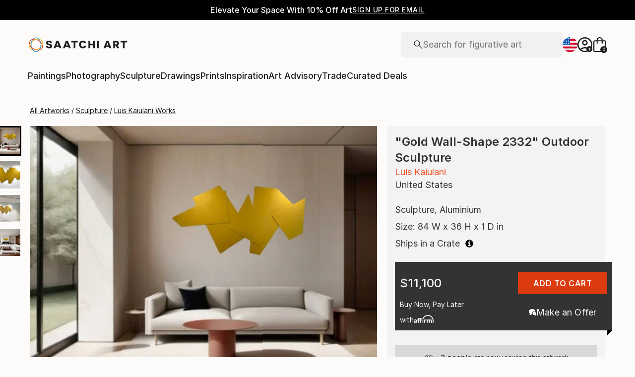

--- FILE ---
content_type: text/css
request_url: https://images.saatchiart.com/saatchi-general/_next/static/css/b6d67ac10b035741.css
body_size: 778346
content:
.FlashMessage_flashContainer__0ugAi{position:absolute;top:0;width:100%}@media(min-width:1000px){@keyframes Alert_leftToRight__6Sryx{0%{width:0}to{width:100%}}}@media(max-width:999px)and (min-width:1000px){@keyframes Alert_leftToRight__6Sryx{0%{width:0}to{width:100%}}}.Alert_alertContainer__3mHZH{padding:12px;background-color:#f1f1f1;width:100%;border-radius:4px}@media(max-width:999px){.Alert_alertContainer__3mHZH{padding:6px 8px;border-radius:6px}}.Alert_alertContainerNoBorder__G6eWn{border-radius:0}@media(max-width:999px){.Alert_alertContainerNoBorder__G6eWn{border-radius:0}}.Alert_alertBox__GFYiK{position:relative;display:flex;justify-content:center;align-items:center;gap:8px}@media(max-width:999px){.Alert_alertBox__GFYiK{align-items:flex-start;flex-wrap:wrap}}.Alert_alertText__jVIjr{font-family:Inter,Inter-fallback,system-ui;font-weight:400;font-size:1rem;line-height:1.5rem}@media(max-width:999px){.Alert_alertText__jVIjr{font-size:.875rem;line-height:1.375rem;flex:1 1}}.Alert_alertCta__eY_Bo{font-family:Inter,Inter-fallback,system-ui;font-weight:500;font-size:.875rem;line-height:1.375rem;letter-spacing:.5px;text-decoration:underline;text-transform:uppercase;cursor:pointer;margin-left:16px}@media(max-width:999px){.Alert_alertCta__eY_Bo{font-weight:500;font-size:.75rem;line-height:1.125rem;letter-spacing:.5px;margin-top:4px;margin-left:28px;order:5;flex:1 1;flex-basis:100%}}.Alert_iconBox__lhcMu{width:24px;height:24px}@media(max-width:999px){.Alert_iconBox__lhcMu{width:18px;height:18px;flex:0 1;padding-top:2px}}.Alert_iconBox__lhcMu>svg{width:24px;height:24px}@media(max-width:999px){.Alert_iconBox__lhcMu>svg{width:18px;height:18px}}.Alert_iconBoxWarning__M91_N{width:28px;height:24px;align-self:flex-start}@media(max-width:999px){.Alert_iconBoxWarning__M91_N{width:21px;height:18px;flex:0 1}}.Alert_iconBoxWarning__M91_N>svg{width:28px;height:24px}@media(max-width:999px){.Alert_iconBoxWarning__M91_N>svg{width:21px;height:18px}}.Alert_closeIcon__5k5uX{position:absolute;right:10px;width:16px;height:16px;cursor:pointer}.Alert_closeIcon__5k5uX>svg{width:16px;height:16px;stroke-width:2px}@media(max-width:999px){.Alert_closeIcon__5k5uX{position:unset;right:unset;flex:0 1;display:flex;padding-top:6px}.Alert_closeIcon__5k5uX>svg{width:11px;height:11px;stroke-width:2px}}.Alert_errorAlert__aAiZ4{background-color:#fbebe9}.Alert_infoAlert__2_Usk{background-color:#d6ebf5}.Alert_noticeAlert__UIk6_{background-color:#f1f1f1}.Alert_successAlert__wyh_u{background-color:#d5ecda}.Alert_warningAlert___3b9E{background-color:#fdf1d0}@media(min-width:1000px){@keyframes MainTopHeader_leftToRight__htFsW{0%{width:0}to{width:100%}}}@media(max-width:999px)and (min-width:1000px){@keyframes MainTopHeader_leftToRight__htFsW{0%{width:0}to{width:100%}}}.MainTopHeader_mainTopHeaderWrapper__l2zq6{width:100%;display:flex;padding:16px;gap:16px}.MainTopHeader_topHeaderMenuIconBox__xGIhg{width:100%;display:flex;align-items:center;gap:4px}.MainTopHeader_topHeaderMenuIconBox__xGIhg>div{display:flex;justify-content:center;align-items:center;width:32px}.MainTopHeader_topHeaderMenuAccount__rOmts{display:flex;flex-direction:row;gap:15px;align-items:center;width:100%;padding:16px}.MainTopHeader_closeIcon__m_Z8D{width:17px;height:17px}.MainTopHeader_user__8gZYj{display:flex;flex-direction:row;justify-content:center;align-items:center;gap:8px;width:100%}.MainTopHeader_userIcon__GEO4q{width:24px;height:24px}.MainTopHeader_userName__FU8Ll{text-align:center}.MainTopHeader_iconsWrapper__5ftsX{display:flex;gap:12px}.Account_accountDropDownContent__5pDNO{box-shadow:0 10px 15px -3px hsla(0,0%,7%,.1),0 4px 6px -2px hsla(0,0%,7%,.05)}@media(min-width:1000px){@keyframes Account_leftToRight__Nfiz2{0%{width:0}to{width:100%}}}@media(max-width:999px)and (min-width:1000px){@keyframes Account_leftToRight__Nfiz2{0%{width:0}to{width:100%}}}.Account_accountContainer__L_HVN{display:flex;height:100%}@media(max-width:999px){.Account_accountContainerAuthenticated__suPb1{display:none}}.Account_accountAuthIcon__3hpRz{position:relative;background:none;cursor:pointer;align-items:flex-start;justify-content:flex-start;display:flex}.Account_accountAuthIcon__3hpRz>svg{width:30px;height:30px}@media(max-width:999px){.Account_accountAuthIcon__3hpRz>svg{width:24px;height:24px}}.Account_accountPlusIcon__GJB16{position:absolute;color:#fcfbf9;font-weight:700;background-color:#1e1e1e;border-radius:50%;display:flex;justify-content:center;align-items:center;font-size:12px;height:12px;width:12px;top:18px;right:0;padding-bottom:1px}@media(max-width:999px){.Account_accountPlusIcon__GJB16{top:13px;right:0;font-size:10px;height:10.8px;width:10.8px;padding-left:1px;padding-bottom:1px}}.Account_accountIcon__U3E_w{background:none;cursor:pointer;align-items:flex-start;justify-content:flex-start;display:flex}.Account_accountIconInitials__wpqcz{display:flex;justify-content:center;align-items:center;border:2px solid #1e1e1e;border-radius:50%;font-size:11px;min-width:30px;width:30px;min-height:30px;height:30px;color:#1e1e1e}@media(max-width:999px){.Account_accountIconInitials__wpqcz{border:1px solid #1e1e1e;min-width:24px;width:24px;min-height:24px;height:24px}}@media(min-width:999px){.Account_accountDropDownMenu__tOvRy{display:flex;justify-content:center;align-items:center;position:relative;height:100%;cursor:pointer}}.Account_accountDropDownContent__5pDNO{position:absolute;z-index:12;flex-direction:column;min-width:190px;justify-content:center;align-items:flex-start;pointer-events:none;display:none;border-radius:8px;border:1px solid #d8d8d8;background:#fff;top:50px;overflow-y:auto}.Account_accountDropDownContentOpen__YoYEP{display:flex;pointer-events:auto}@media(max-width:999px){.Account_accountDropDownContentOpen__YoYEP{display:flex;align-items:flex-start;justify-content:flex-start;width:100vw;height:100vh;border:none;border-radius:0;box-shadow:none;top:unset;right:0;z-index:0}}.Account_accountDropDownContentAuthLink__KeHeL{text-decoration:none;display:flex;padding:16px;width:100%;color:#1e1e1e}.Account_accountDropDownContentAuthLink__KeHeL:hover{text-decoration:none;font-weight:400}@media(min-width:1000px){.Account_accountDropDownContentAuthLink__KeHeL:hover{color:#930811}}.Account_accountDropDownContentAuthLink__KeHeL:focus-visible{border:1px solid blue}.Account_accountDropDownContentLine__wVgl_{display:block;width:100%;margin:4px 0;border-bottom:1px solid #d8d8d8}@media(max-width:999px){.Account_accountDropDownContentLine__wVgl_{margin:16px 0}}.Account_accountDropDownContentAuth__9OkVR :first-child{padding-bottom:0}.Account_accountDropDownContentAccountLink__GYZbF{text-decoration:none;display:flex;padding:12px 0;width:100%;color:#1e1e1e;white-space:nowrap}.Account_accountDropDownContentAccountLink__GYZbF:hover{text-decoration:none;font-weight:400}@media(min-width:1000px){.Account_accountDropDownContentAccountLink__GYZbF:hover{color:#930811}}@media(max-width:999px){.Account_accountDropDownContentAccountLink__GYZbF{padding:16px 0}}.Account_accountDropDownContentAccount__w7Kl_{padding:24px}@media(max-width:999px){.Account_accountDropDownContentAccount__w7Kl_{padding-bottom:300px}}.Account_accountDropDownContentAccountBecome__xJIPW{padding-top:12px;display:flex;align-items:center;justify-content:center}@media(max-width:999px){.Account_accountDropDownContentAccountBecome__xJIPW{justify-content:flex-start}}.Account_accountDropDownContentAccountBecome__xJIPW>svg{padding:0;margin-right:5px}.Account_accountDropDownContentAccountLogout__VbwSt{padding-bottom:16px}@media(min-width:1000px){@keyframes SALogo_leftToRight__sx986{0%{width:0}to{width:100%}}}@media(max-width:999px)and (min-width:1000px){@keyframes SALogo_leftToRight__sx986{0%{width:0}to{width:100%}}}.SALogo_mobileSaLogoBox__sTIJ2{display:flex;gap:6px;align-items:center}@media(max-width:999px){.SALogo_mobileSaLogoBox__sTIJ2{align-items:flex-start}.SALogo_mobileSaLogoIcon__5BxUb{width:136.923px;height:20px}}@media(min-width:1000px){@keyframes Cart_leftToRight__27JSy{0%{width:0}to{width:100%}}}@media(max-width:999px)and (min-width:1000px){@keyframes Cart_leftToRight__27JSy{0%{width:0}to{width:100%}}}.Cart_cart__HtzRM{display:flex;position:relative;cursor:pointer}.Cart_cartCount__Y7lds{position:absolute;top:18px;right:0;font-size:9px;line-height:1.15;color:#fcfbf9;font-weight:700;height:14px;width:14px;background-color:#1e1e1e;border-radius:50%;display:flex;justify-content:center;align-items:center}@media(max-width:999px){.Cart_cartCount__Y7lds{top:10px;right:-3px;padding-top:1px}}.Cart_cartIcon__ZjNK6{width:30px;height:30px}@media(max-width:999px){.Cart_cartIcon__ZjNK6{width:22.857px;height:24px}}@media(min-width:1000px){@keyframes FavoritesIcon_leftToRight__QK_KM{0%{width:0}to{width:100%}}}@media(max-width:999px)and (min-width:1000px){@keyframes FavoritesIcon_leftToRight__QK_KM{0%{width:0}to{width:100%}}}.FavoritesIcon_favoritesLink__mrb26{display:flex}.FavoritesIcon_favoritesLink__mrb26>svg{width:30px;height:30px}@media(max-width:999px){.FavoritesIcon_favoritesLink__mrb26>svg{width:24px;height:21.684px}}.CountryFlag_flagSvg__Wi9le{display:flex;justify-content:center;align-items:center;overflow:hidden;border-radius:50%}.CountryFlag_flagSize___tprv>svg{width:30px;height:30px}.CountryFlag_flag__jOk1i{display:flex;width:24px;height:16.667px;justify-content:center;align-items:center;background-repeat:no-repeat;background-position:50%;background-size:cover}.CountryFlag_flagRound__yXje0{width:24px;height:24px}.CountryFlag_flagRoundadFlag__B_bKp{background-image:url('data:image/svg+xml,<svg xmlns="http://www.w3.org/2000/svg" width="24" height="24" viewBox="0 0 24 24" fill="none"><mask id="mask0_1510_22178" style="mask-type:alpha" maskUnits="userSpaceOnUse" x="2" y="2" width="20" height="20"><circle cx="12" cy="12" r="10" fill="%23D9D9D9"/></mask><g mask="url(%23mask0_1510_22178)"><rect x="2" y="2" width="6.11111" height="20" fill="%23004692"/><rect x="8.11133" y="2" width="7.77778" height="20" fill="%23FBD381"/><rect x="15.8887" y="2" width="6.11111" height="20" fill="%23DD2033"/><rect x="9.77783" y="9.77783" width="2.22222" height="2.22222" fill="%23DD2033"/><path d="M14.1763 12H12L12 14.7349C13.1639 14.2601 13.9794 13.2154 14.1763 12Z" fill="%23DD2033"/><path fill-rule="evenodd" clip-rule="evenodd" d="M10.8887 8.38894V7.83339C10.8887 7.52656 11.1375 7.27783 11.4443 7.27783H12.5554C12.8622 7.27783 13.1109 7.52656 13.1109 7.83339V8.38894C13.1109 8.08212 13.3597 7.83339 13.6665 7.83339L14.7776 7.83339C15.0844 7.83339 15.3332 8.08212 15.3332 8.38894V11.4282C15.3332 13.07 14.4761 14.5699 13.1109 15.4125V16.4445C13.1109 16.7513 12.8622 17.0001 12.5554 17.0001H11.4443C11.1375 17.0001 10.8887 16.7513 10.8887 16.4445V15.4125C9.5236 14.5699 8.6665 13.07 8.6665 11.4282V8.38894C8.6665 8.08212 8.91523 7.83339 9.22206 7.83339L10.3332 7.83339C10.64 7.83339 10.8887 8.08212 10.8887 8.38894ZM9.77761 9.77783V11.4282C9.77761 12.8803 10.6568 14.187 11.9998 14.7349C13.3429 14.187 14.2221 12.8803 14.2221 11.4282V9.77783H9.77761Z" fill="%23FF9E42"/></g></svg>')}.CountryFlag_flagRoundaeFlag__K90a_{background-image:url('data:image/svg+xml,<svg xmlns="http://www.w3.org/2000/svg" width="24" height="24" viewBox="0 0 24 24" fill="none"><mask id="mask0_1510_22195" style="mask-type:alpha" maskUnits="userSpaceOnUse" x="2" y="2" width="20" height="20"><circle cx="12" cy="12" r="10" fill="%23D9D9D9"/></mask><g mask="url(%23mask0_1510_22195)"><rect x="9.1665" y="21.5" width="5.66667" height="12.3333" transform="rotate(-90 9.1665 21.5)" fill="%2331373D" stroke="%2331373D"/><rect x="8.6665" y="15.3333" width="6.66667" height="13.3333" transform="rotate(-90 8.6665 15.3333)" fill="%23F5F7F8"/><rect x="8.6665" y="8.66675" width="6.66667" height="13.3333" transform="rotate(-90 8.6665 8.66675)" fill="%23005B33"/><rect x="2" y="2" width="6.66667" height="20" fill="%23DD2033"/></g></svg>')}.CountryFlag_flagRoundafFlag__Q03Mw{background-image:url('data:image/svg+xml,<svg xmlns="http://www.w3.org/2000/svg" width="24" height="24" viewBox="0 0 24 24" fill="none"><mask id="mask0_1510_22208" style="mask-type:alpha" maskUnits="userSpaceOnUse" x="2" y="2" width="20" height="20"><circle cx="12" cy="12" r="10" fill="%23D9D9D9"/></mask><g mask="url(%23mask0_1510_22208)"><rect x="2.5" y="2.5" width="4.55556" height="19" fill="%2331373D" stroke="%2331373D"/><rect x="7.55566" y="2" width="8.88889" height="20" fill="%23DD2033"/><rect x="16.4443" y="2" width="5.55556" height="20" fill="%23005B33"/><path fill-rule="evenodd" clip-rule="evenodd" d="M15.8889 11.1667C15.8889 13.3145 14.1477 15.0556 12 15.0556C9.8522 15.0556 8.11108 13.3145 8.11108 11.1667C8.11108 10.3237 8.37936 9.54324 8.83519 8.9062L9.73925 9.55195C9.41369 10.007 9.22209 10.5644 9.22209 11.1665C9.22209 12.7007 10.4657 13.9443 11.9999 13.9443C13.534 13.9443 14.7776 12.7007 14.7776 11.1665C14.7776 10.5644 14.5861 10.007 14.2605 9.55203L15.1647 8.90617C15.6206 9.54322 15.8889 10.3236 15.8889 11.1667ZM11.9908 7.27784H12.0091C12.0061 7.27784 12.003 7.27783 12 7.27783C11.9969 7.27783 11.9939 7.27784 11.9908 7.27784Z" fill="%23F5F7F8"/><path fill-rule="evenodd" clip-rule="evenodd" d="M12.8333 10.0556C12.8333 9.59535 12.4602 9.22225 11.9999 9.22225C11.5397 9.22225 11.1666 9.59535 11.1666 10.0556V11.7222H12.8333V10.0556ZM11.9999 8.38892C12.9204 8.38892 13.6666 9.13511 13.6666 10.0556V12.5556H10.3333V10.0556C10.3333 9.13511 11.0794 8.38892 11.9999 8.38892Z" fill="%23F5F7F8"/></g></svg>')}.CountryFlag_flagRoundagFlag__ujRa_{background-image:url('data:image/svg+xml,<svg xmlns="http://www.w3.org/2000/svg" width="20" height="20" viewBox="0 0 20 20" fill="none"><mask id="mask0_1510_22235" style="mask-type:alpha" maskUnits="userSpaceOnUse" x="-3" y="0" width="26" height="20"><path d="M10 20L22.5 0L-2.5 -1.09278e-06L10 20Z" fill="%2331373D"/></mask><g mask="url(%23mask0_1510_22235)"><path d="M6.82557 8.32196L4.55542 9.44443H15.6665L13.3965 8.32205L14.6053 6.01098L12.1403 6.50662L11.828 3.88892L10.1109 5.81415L8.3941 3.88892L8.0816 6.50662L5.61662 6.01098L6.82557 8.32196Z" fill="%23F1B434"/><rect x="5.55566" y="13.3333" width="8.88889" height="6.66667" fill="%23F5F7F8"/><path d="M3.33325 9.44434H16.6666V13.3332H3.33325V9.44434Z" fill="%23005EB8"/></g></svg>')}.CountryFlag_flagRoundaiFlag__pOuEi{background-image:url('data:image/svg+xml,<svg width="24" height="24" viewBox="0 0 24 24" fill="none" xmlns="http://www.w3.org/2000/svg"><mask id="mask0_1510_22251" style="mask-type:alpha" maskUnits="userSpaceOnUse" x="2" y="2" width="20" height="20"><circle cx="12" cy="12" r="10" fill="%23D9D9D9"/></mask><g mask="url(%23mask0_1510_22251)"><rect x="2" y="2" width="20" height="20" fill="%23004692"/><mask id="mask1_1510_22251" style="mask-type:alpha" maskUnits="userSpaceOnUse" x="2" y="2" width="10" height="10"><path d="M2 12C2 6.47715 6.47715 2 12 2L12 12L2 12Z" fill="%23002F6C"/></mask><g mask="url(%23mask1_1510_22251)"><path d="M5.47825 2.87039L4.88899 3.45964L13.0907 11.6613L13.6799 11.0721L5.47825 2.87039Z" fill="white"/><path d="M3.9069 4.44173L2.92481 5.42383L11.1265 13.6255L12.1086 12.6434L3.9069 4.44173Z" fill="white"/><path d="M3.9069 4.44173L4.88899 3.45964L13.0907 11.6613L12.1086 12.6434L3.9069 4.44173Z" fill="%23DD2033"/><path d="M11.9999 5.33325V6.72214L6.72214 6.72214L6.72214 11.9999H5.33325V5.33325H11.9999Z" fill="%23F5F7F8"/><path d="M12 1.44434V2.83322L3.38889 2.83322L3.38889 11.9999H2V1.44434H12Z" fill="%23F5F7F8"/><path fill-rule="evenodd" clip-rule="evenodd" d="M2.83325 11.9999H5.33325L5.33325 5.33325L11.9999 5.33325V2.83325H5.33325H2.83325L2.83325 5.33325L2.83325 11.9999Z" fill="%23DD2033"/></g><path d="M13.4446 11.7222H19.2779V13.81C19.2779 15.7056 18.1223 17.4097 16.3612 18.1111C14.6002 17.4097 13.4446 15.7056 13.4446 13.81V11.7222Z" fill="%23F5F7F8"/><mask id="mask2_1510_22251" style="mask-type:alpha" maskUnits="userSpaceOnUse" x="13" y="15" width="7" height="4"><rect x="13.4446" y="15.8889" width="6.11111" height="2.22222" fill="%23D9D9D9"/></mask><g mask="url(%23mask2_1510_22251)"><path d="M13.4446 11.7222H19.2779V13.81C19.2779 15.7056 18.1223 17.4097 16.3612 18.1111C14.6002 17.4097 13.4446 15.7056 13.4446 13.81V11.7222Z" fill="%233CCBDA"/></g><circle cx="15.5279" cy="14.0834" r="0.694444" fill="%23FF9E42"/><circle cx="16.9166" cy="12.9723" r="0.694444" fill="%23FF9E42"/><circle cx="17.4723" cy="14.6388" r="0.694444" fill="%23FF9E42"/></g></svg>')}.CountryFlag_flagRoundalFlag__Gok7V{background-image:url('data:image/svg+xml,<svg xmlns="http://www.w3.org/2000/svg" width="24" height="24" viewBox="0 0 24 24" fill="none"><mask id="mask0_1510_22286" style="mask-type:alpha" maskUnits="userSpaceOnUse" x="0" y="0" width="24" height="24"><circle cx="12" cy="12" r="12" fill="%23D9D9D9"/></mask><g mask="url(%23mask0_1510_22286)"><rect width="24" height="24" fill="%23DD2033"/><path d="M13.2124 10.1907L17.6976 8.98895C17.6032 9.22381 17.4032 9.41292 17.1399 9.48349L12.9536 10.6052L12.583 10.7045V11.0882V11.4332V12.0849L13.2124 11.9162L17.807 10.6851C17.7125 10.92 17.5126 11.1091 17.2493 11.1796L13.0996 12.2915L12.259 12.5168L12.877 13.1296L13.151 13.4012L13.355 13.6035L13.6324 13.5291L17.5944 12.4675C17.5 12.7024 17.3 12.8915 17.0367 12.9621L14.4696 13.6499L13.629 13.8752L14.2469 14.4879L16.1523 16.3772L15.4742 17.0496L13.379 14.9722L12.5632 15.5143L13.4767 17.7787L12.1014 19.1424L10.726 17.7787L11.6368 15.5209L10.8211 14.9788L8.72154 17.0606L8.04337 16.3882L9.91579 14.5316L10.5338 13.9188L9.69315 13.6936L6.96312 12.9621C6.69977 12.8915 6.49985 12.7024 6.40538 12.4675L10.5303 13.5728L10.8078 13.6471L11.0118 13.4449L11.2858 13.1732L11.9038 12.5604L11.0631 12.3352L6.75055 11.1796C6.4872 11.1091 6.28728 10.92 6.19281 10.6851L10.9833 11.9687L11.6127 12.1374V11.4857V11.1406V10.757L11.2421 10.6577L6.85992 9.48349C6.59658 9.41292 6.39666 9.22381 6.30219 8.98895L10.9833 10.2432L11.6127 10.4119V9.76027V9.42854C11.6127 8.92222 11.49 8.49621 11.2512 8.146C11.0153 7.80008 10.6917 7.56585 10.3516 7.39654C9.78668 7.11532 9.12079 6.99725 8.56104 6.97484L8.49502 6.02566C9.18244 6.0413 10.0357 6.17803 10.7869 6.55197C11.1362 6.72587 11.4609 6.95178 11.7341 7.2327L12.0941 7.60269L12.4524 7.23116C12.7276 6.94587 13.0556 6.71685 13.4088 6.54101C14.16 6.16706 15.0133 6.03034 15.7007 6.0147L15.6347 6.96387C15.0749 6.98628 14.409 7.10435 13.8441 7.38558C13.504 7.55489 13.1804 7.78912 12.9445 8.13504C12.7057 8.48525 12.583 8.91125 12.583 9.41757V9.70778V10.3594L13.2124 10.1907Z" fill="%2331373D" stroke="%2331373D"/></g></svg>')}.CountryFlag_flagRoundaoFlag__YZ9_Z{background-image:url('data:image/svg+xml,<svg xmlns="http://www.w3.org/2000/svg" width="24" height="24" viewBox="0 0 24 24" fill="none"><mask id="mask0_1510_22306" style="mask-type:alpha" maskUnits="userSpaceOnUse" x="2" y="2" width="20" height="20"><circle cx="12" cy="12" r="10" fill="%23D9D9D9"/></mask><g mask="url(%23mask0_1510_22306)"><rect x="2.5" y="21.5" width="9" height="19" transform="rotate(-90 2.5 21.5)" fill="%2331373D" stroke="%2331373D"/><rect x="2" y="12" width="10" height="20" transform="rotate(-90 2 12)" fill="%23DD2033"/><path d="M10.2224 8.66675L9.8084 9.60316L8.8335 9.72776L9.55256 10.4311L9.36399 11.4445L10.2224 10.8658L11.0808 11.4445L10.8922 10.4311L11.6113 9.72776L10.6364 9.60316L10.2224 8.66675Z" fill="%23F1B434"/><path d="M15.6978 14.1823C16.9251 12.0566 16.1967 9.33838 14.071 8.11108C13.1856 7.59989 12.1974 7.42797 11.257 7.55499L11.1753 8.85771C11.9197 8.69588 12.7243 8.79988 13.4361 9.21079C14.9544 10.0874 15.4747 12.029 14.598 13.5474C14.5606 13.6123 14.5212 13.6754 14.4799 13.7366L11.472 12L11.3331 12.2405C11.0263 12.772 11.2084 13.4515 11.7398 13.7583L13.4119 14.7237C12.4659 15.2576 11.2703 15.2918 10.2615 14.7094C9.54104 14.2934 9.04532 13.6378 8.81688 12.9013L7.7334 13.6389C8.09273 14.5215 8.7374 15.2957 9.62655 15.8091C11.2599 16.7521 13.2431 16.5405 14.6309 15.4275L17.1907 16.9054L17.8852 15.7026L15.5815 14.3726C15.6216 14.3105 15.6604 14.247 15.6978 14.1823Z" fill="%23F1B434"/><path d="M8.00417 9.73026L7.99539 9.74546L7.99977 9.73786L8.00417 9.73026Z" fill="%23F1B434"/></g></svg>')}.CountryFlag_flagRoundaqFlag__TAMjK{background-image:url('data:image/svg+xml,<svg xmlns="http://www.w3.org/2000/svg" width="24" height="24" viewBox="0 0 24 24" fill="none"><mask id="mask0_1510_22319" style="mask-type:alpha" maskUnits="userSpaceOnUse" x="2" y="2" width="20" height="20"><circle cx="12" cy="12" r="10" fill="%23D9D9D9"/></mask><g mask="url(%23mask0_1510_22319)"><rect x="2" y="2" width="20" height="20" fill="%230091DA"/><path d="M9.03821 10.1287C7.37029 10.6891 6.36645 9.19478 5.98035 8.68111C5.68383 8.8679 5.70237 9.4127 5.7487 9.66176L6.99964 11.8098C7.11083 13.7151 7.91082 14.814 8.29691 15.1254C9.70538 15.7605 11.4783 15.6702 12.1887 15.5456C12.7447 15.9192 12.4204 16.6664 12.1887 16.9933C16.6365 18.4502 17.5014 13.9579 17.3778 11.5297L16.5439 11.1094C16.7662 10.026 16.4512 9.03912 16.2659 8.68111L11.4938 7L10.0112 7.93395C9.99572 8.58772 9.77951 9.94194 9.03821 10.1287Z" fill="%23F5F7F8"/></g></svg>')}.CountryFlag_flagRoundarFlag__NmBeC{background-image:url('data:image/svg+xml,<svg xmlns="http://www.w3.org/2000/svg" width="24" height="24" viewBox="0 0 24 24" fill="none"><mask id="mask0_1510_22328" style="mask-type:alpha" maskUnits="userSpaceOnUse" x="2" y="2" width="20" height="20"><circle cx="12" cy="12" r="10" fill="%23D9D9D9"/></mask><g mask="url(%23mask0_1510_22328)"><rect x="2.07153" y="22" width="20" height="20" transform="rotate(-90 2.07153 22)" fill="%2386C5FA"/><rect x="2" y="15.8889" width="7.77778" height="20" transform="rotate(-90 2 15.8889)" fill="%23F5F7F8"/><path d="M15.0557 11.9999L13.8072 12.6173L14.472 13.8884L13.1163 13.6157L12.9445 15.0554L12.0001 13.9966L11.0558 15.0554L10.884 13.6157L9.52824 13.8883L10.1931 12.6172L8.94458 11.9999L10.1932 11.3825L9.52824 10.1115L10.884 10.3841L11.0559 8.94434L12.0001 10.0032L12.9445 8.94434L13.1163 10.3841L14.472 10.1115L13.8072 11.3826L15.0557 11.9999Z" fill="%23F1B434"/></g></svg>')}.CountryFlag_flagRoundasFlag__uQWPl{background-image:url('data:image/svg+xml,<svg xmlns="http://www.w3.org/2000/svg" width="24" height="24" viewBox="0 0 24 24" fill="none"><mask id="mask0_1510_22339" style="mask-type:alpha" maskUnits="userSpaceOnUse" x="2" y="2" width="20" height="20"><circle cx="12" cy="12" r="10" fill="%23D9D9D9"/></mask><g mask="url(%23mask0_1510_22339)"><rect x="2" y="2" width="20" height="20" fill="%23004692"/><path d="M-1.05555 12.0001L22 23.6667L22 0.333414L-1.05555 12.0001Z" fill="%23DD2033"/><path d="M3.38878 12.0001L26.4443 23.6667L26.4443 0.333414L3.38878 12.0001Z" fill="%23F5F7F8"/><path d="M18.6667 11.7221H17.5556C17.8553 11.3511 17.7954 10.8523 17.4578 10.5042C17.8154 10.1354 17.8154 9.5375 17.4578 9.16868L17.4362 9.19097C17.7938 8.82222 17.8154 8.202 17.4578 7.83325L12.2778 13.1751C12.6354 13.5439 13.2051 13.5395 13.5627 13.1707L13.6624 13.0768L16.1427 12.8442V13.9444H16.9841V12.7653L18.2461 12.6471L18.6667 11.7221Z" fill="%23936846"/><path d="M17.4579 10.5042C17.7955 10.8523 17.8554 11.3511 17.5557 11.7221H16.7224L14.8679 10.5042L17.4579 7.83325C17.8155 8.202 17.8155 8.79993 17.4579 9.16868C17.8155 9.5375 17.8155 10.1354 17.4579 10.5042Z" fill="%23FF9E42"/><path d="M12.2965 14.5001L11.4443 14.0834L12.2965 13.6667H17.8332V14.5001H12.2965Z" fill="%23F1B434"/></g></svg>')}.CountryFlag_flagRoundatFlag__PCtvh{background-image:url('data:image/svg+xml,<svg xmlns="http://www.w3.org/2000/svg" width="24" height="24" viewBox="0 0 24 24" fill="none"><mask id="mask0_1510_22357" style="mask-type:alpha" maskUnits="userSpaceOnUse" x="2" y="2" width="20" height="20"><circle cx="12" cy="12" r="10" fill="%23D9D9D9"/></mask><g mask="url(%23mask0_1510_22357)"><rect x="1.92871" y="22" width="20" height="20" transform="rotate(-90 1.92871 22)" fill="%23DD2033"/><rect x="1.92871" y="15.3333" width="6.66667" height="20" transform="rotate(-90 1.92871 15.3333)" fill="%23F5F7F8"/></g></svg>')}.CountryFlag_flagRoundauFlag__MsEFY{background-image:url('data:image/svg+xml,<svg width="25" height="24" viewBox="0 0 25 24" fill="none" xmlns="http://www.w3.org/2000/svg"><mask id="mask0_1510_22367" style="mask-type:alpha" maskUnits="userSpaceOnUse" x="0" y="0" width="25" height="24"><circle cx="12.1714" cy="12" r="12" fill="%23D9D9D9"/></mask><g mask="url(%23mask0_1510_22367)"><rect x="0.171387" width="24" height="24" fill="%23004692"/><path d="M9.17139 14.6667L9.90973 16.2505L11.5773 15.8552L10.8304 17.4347L12.1714 18.5254L10.5019 18.9113L10.5065 20.6667L9.17139 19.5685L7.83623 20.6667L7.8409 18.9113L6.17139 18.5254L7.51228 17.4347L6.76557 15.8552L8.43299 16.2505L9.17139 14.6667Z" fill="%23F5F7F8"/><path d="M17.1714 15.6667L17.6636 16.7226L18.7753 16.459L18.2774 17.512L19.1714 18.2392L18.0584 18.4965L18.0615 19.6667L17.1714 18.9346L16.2813 19.6667L16.2844 18.4965L15.1714 18.2392L16.0653 17.512L15.5675 16.459L16.6791 16.7226L17.1714 15.6667Z" fill="%23F5F7F8"/><path d="M14.8381 7.66675L15.2482 8.54659L16.1746 8.32698L15.7598 9.20449L16.5047 9.81046L15.5772 10.0249L15.5798 11.0001L14.8381 10.39L14.0963 11.0001L14.0989 10.0249L13.1714 9.81046L13.9163 9.20449L13.5015 8.32698L14.4278 8.54659L14.8381 7.66675Z" fill="%23F5F7F8"/><path d="M18.1713 5L18.5815 5.87984L19.5079 5.66023L19.093 6.53774L19.838 7.14371L18.9105 7.35811L18.913 8.33333L18.1713 7.7232L17.4295 8.33333L17.4321 7.35811L16.5046 7.14371L17.2496 6.53774L16.8347 5.66023L17.7611 5.87984L18.1713 5Z" fill="%23F5F7F8"/><path d="M21.5048 8.33325L21.915 9.21309L22.8414 8.99349L22.4265 9.87099L23.1715 10.477L22.244 10.6914L22.2465 11.6666L21.5048 11.0565L20.763 11.6666L20.7656 10.6914L19.8381 10.477L20.5831 9.87099L20.1682 8.99349L21.0946 9.21309L21.5048 8.33325Z" fill="%23F5F7F8"/><circle cx="19.0047" cy="12.8333" r="0.833333" fill="%23F5F7F8"/><mask id="mask1_1510_22367" style="mask-type:alpha" maskUnits="userSpaceOnUse" x="0" y="0" width="13" height="12"><path d="M0.171387 12C0.171386 5.37258 5.54397 -2.34843e-07 12.1714 -5.24537e-07L12.1714 12L0.171387 12Z" fill="%23002F6C"/></mask><g mask="url(%23mask1_1510_22367)"><path d="M4.34538 1.04451L3.63827 1.75162L13.4803 11.5936L14.1874 10.8865L4.34538 1.04451Z" fill="%23F5F7F8"/><path d="M2.45976 2.93013L1.28125 4.10864L11.1232 13.9506L12.3018 12.7721L2.45976 2.93013Z" fill="%23F5F7F8"/><path d="M2.45976 2.93013L3.63827 1.75162L13.4803 11.5936L12.3018 12.7721L2.45976 2.93013Z" fill="%23DD2033"/><path d="M12.1714 4V5.66667L5.83805 5.66667L5.83805 12H4.17139V4H12.1714Z" fill="%23F5F7F8"/><path d="M12.1714 -0.666748V0.999919L1.83805 0.999918L1.83805 11.9999H0.171387V-0.666748H12.1714Z" fill="%23F5F7F8"/><path fill-rule="evenodd" clip-rule="evenodd" d="M1.17139 12H4.17139L4.17139 4L12.1714 4V1H4.17139H1.17139L1.17139 4L1.17139 12Z" fill="%23DD2033"/></g></g></svg>')}.CountryFlag_flagRoundawFlag__drPyI{background-image:url('data:image/svg+xml,<svg xmlns="http://www.w3.org/2000/svg" width="24" height="24" viewBox="0 0 24 24" fill="none"><mask id="mask0_1510_22400" style="mask-type:alpha" maskUnits="userSpaceOnUse" x="0" y="0" width="24" height="24"><circle cx="12" cy="12" r="12" fill="%23D9D9D9"/></mask><g mask="url(%23mask0_1510_22400)"><rect width="24" height="24" fill="%230091DA"/><path d="M8.00005 4.66675L9.22471 7.44195L12 8.66679L9.22471 9.89155L8.00005 12.6667L6.7752 9.89155L4 8.66679L6.7752 7.44195L8.00005 4.66675Z" fill="%23DD2033"/><path fill-rule="evenodd" clip-rule="evenodd" d="M8.00018 2.5437L9.87484 6.79183L14.123 8.66672L9.87483 10.5415L8.00018 14.7896L6.12526 10.5415L1.8772 8.66672L6.12525 6.79182L8.00018 2.5437ZM6.77528 7.44184L4.00008 8.66669L6.77528 9.89145L8.00012 12.6666L9.22479 9.89145L12.0001 8.66669L9.22479 7.44184L8.00012 4.66665L6.77528 7.44184Z" fill="%23F5F7F8"/><rect y="16" width="24" height="2" fill="%23FBD381"/><rect y="20" width="24" height="2" fill="%23FBD381"/></g></svg>')}.CountryFlag_flagRoundaxFlag__H4AUt{background-image:url('data:image/svg+xml,<svg xmlns="http://www.w3.org/2000/svg" width="24" height="24" viewBox="0 0 24 24" fill="none"><mask id="mask0_1510_22416" style="mask-type:alpha" maskUnits="userSpaceOnUse" x="2" y="2" width="20" height="20"><circle cx="12" cy="12" r="10" fill="%23D9D9D9"/></mask><g mask="url(%23mask0_1510_22416)"><rect x="2" y="2" width="20" height="20" fill="%23005EB8"/><path d="M7.66688 22H6.00022L6.00022 15.25H2.11133V13.5833H6.00022H7.66688V15.25L7.66688 22Z" fill="%23FBD381"/><path d="M6.00022 10.4167H2.11133V8.75001H6.00022L6.00022 2H7.66688L7.66688 8.75001V10.4167L6.00022 10.4167Z" fill="%23FBD381"/><path d="M10.8335 8.75001L10.8335 2H12.5002L12.5002 8.75002H22.1113V10.4167H12.5002H10.8335V8.75001Z" fill="%23FBD381"/><path d="M12.5002 13.5833L22.1113 13.5833V15.25L12.5002 15.25L12.5002 22H10.8335V15.25V13.5833H12.5002Z" fill="%23FBD381"/><path d="M7.55556 22H10.8889L10.8889 13.6667L22 13.6667V10.3333L10.8889 10.3333L10.8889 2H7.55556L7.55556 10.3333H2V13.6667H7.55556L7.55556 22Z" fill="%23DD2033"/></g></svg>')}.CountryFlag_flagRoundazFlag__V2IhL{background-image:url('data:image/svg+xml,<svg xmlns="http://www.w3.org/2000/svg" width="24" height="24" viewBox="0 0 24 24" fill="none"><mask id="mask0_1510_22428" style="mask-type:alpha" maskUnits="userSpaceOnUse" x="2" y="2" width="20" height="20"><circle cx="12" cy="12" r="10" fill="%23D9D9D9"/></mask><g mask="url(%23mask0_1510_22428)"><rect x="2" y="22" width="5" height="20" transform="rotate(-90 2 22)" fill="%23009B77"/><rect x="2" y="17" width="10" height="20" transform="rotate(-90 2 17)" fill="%23DD2033"/><path d="M14.5 9.5L15.1153 10.8198L16.5049 10.4904L15.8825 11.8066L17 12.7156L15.6087 13.0372L15.6126 14.5L14.5 13.5848L13.3874 14.5L13.3913 13.0372L12 12.7156L13.1174 11.8066L12.4952 10.4904L13.8847 10.8198L14.5 9.5Z" fill="%23F5F7F8"/><rect x="2" y="7" width="5" height="20" transform="rotate(-90 2 7)" fill="%230091DA"/><path d="M12.555 9.02006C12.3316 8.97057 12.0994 8.94447 11.8611 8.94447C10.0968 8.94447 8.66661 10.3747 8.66661 12.1389C8.66661 13.9032 10.0968 15.3334 11.8611 15.3334C12.0994 15.3334 12.3316 15.3073 12.555 15.2578C11.9592 15.6564 11.2428 15.8889 10.4722 15.8889C8.4011 15.8889 6.72217 14.21 6.72217 12.1389C6.72217 10.0678 8.4011 8.38892 10.4722 8.38892C11.2428 8.38892 11.9592 8.6214 12.555 9.02006Z" fill="%23F5F7F8"/></g></svg>')}.CountryFlag_flagRoundbaFlag__bA_yG{background-image:url('data:image/svg+xml,<svg xmlns="http://www.w3.org/2000/svg" width="24" height="24" viewBox="0 0 24 24" fill="none"><mask id="mask0_1510_22444" style="mask-type:alpha" maskUnits="userSpaceOnUse" x="2" y="2" width="20" height="20"><circle cx="10" cy="10" r="10" transform="matrix(1 0 0 -1 2 22)" fill="%23D9D9D9"/></mask><g mask="url(%23mask0_1510_22444)"><rect x="1.94434" y="2" width="20" height="20" fill="%23004692"/><path d="M3.66988 5.06803L4.16668 3.94434L4.66345 5.06803L5.83333 5.21755L4.97046 6.06158L5.19674 7.27767L4.16667 6.58322L3.13659 7.27767L3.36288 6.06158L2.5 5.21755L3.66988 5.06803Z" fill="%23F5F7F8"/><path d="M6.44766 7.84581L6.94445 6.72211L7.44123 7.84581L8.61111 7.99533L7.74823 8.83936L7.97452 10.0554L6.94444 9.361L5.91437 10.0554L6.14066 8.83936L5.27778 7.99533L6.44766 7.84581Z" fill="%23F5F7F8"/><path d="M9.72223 9.49989L9.22544 10.6236L8.05556 10.7731L8.91843 11.6171L8.69215 12.8332L9.72222 12.1388L10.7523 12.8332L10.526 11.6171L11.3889 10.7731L10.219 10.6236L9.72223 9.49989Z" fill="%23F5F7F8"/><path d="M12.0032 13.4014L12.5 12.2777L12.9968 13.4014L14.1667 13.5509L13.3038 14.3949L13.5301 15.611L12.5 14.9166L11.4699 15.611L11.6962 14.3949L10.8333 13.5509L12.0032 13.4014Z" fill="%23F5F7F8"/><path d="M15.2778 15.0554L14.781 16.1791L13.6111 16.3287L14.474 17.1727L14.2477 18.3888L15.2778 17.6943L16.3079 18.3888L16.0816 17.1727L16.9444 16.3287L15.7746 16.1791L15.2778 15.0554Z" fill="%23F5F7F8"/><path d="M17.5588 18.9569L18.0556 17.8332L18.5523 18.9569L19.7222 19.1064L18.8593 19.9505L19.0856 21.1666L18.0556 20.4721L17.0255 21.1666L17.2518 19.9505L16.3889 19.1064L17.5588 18.9569Z" fill="%23F5F7F8"/><path d="M22.0001 1.99995V19.2222L4.77783 1.99995H22.0001Z" fill="%23F1B434"/></g></svg>')}.CountryFlag_flagRoundbbFlag__fGohU{background-image:url('data:image/svg+xml,<svg xmlns="http://www.w3.org/2000/svg" width="24" height="24" viewBox="0 0 24 24" fill="none"><mask id="mask0_1510_22456" style="mask-type:alpha" maskUnits="userSpaceOnUse" x="2" y="2" width="20" height="20"><circle cx="12" cy="12" r="10" transform="rotate(-90 12 12)" fill="%23D9D9D9"/></mask><g mask="url(%23mask0_1510_22456)"><rect x="22" y="22" width="20" height="20" transform="rotate(180 22 22)" fill="%23004692"/><rect x="16.4443" y="22" width="8.88889" height="20" transform="rotate(180 16.4443 22)" fill="%23F1B434"/><path d="M14.9287 8.9376L14.9276 8.93704L14.7774 8.86178C14.53 9.50765 14.1265 10.7933 14.0377 12.4871L14.0129 12.961H13.5384H12.5877H12.0877V12.461V8.65639L11.8885 8.39015L11.6892 8.65639V12.461V12.961H11.1892H10.2386H9.76413L9.73927 12.4871C9.65041 10.7932 9.24693 9.50758 8.99957 8.8618L8.64137 9.04129C8.90938 9.74999 9.35852 11.2269 9.35852 13.1617V13.3625H11.1893H11.6893V13.8625V16.2223H12.0877V13.8625V13.3625H12.5877H14.4185V13.1617C14.4185 11.7574 14.6607 10.5994 14.8652 9.87169C14.8652 9.87168 14.8652 9.87166 14.8652 9.87165L15.3465 10.0069C15.558 9.25382 15.7728 8.81198 15.7777 8.80192L14.9287 8.9376ZM14.9287 8.9376L15.1365 9.04103L14.9287 8.9376Z" fill="%2331373D" stroke="%2331373D"/></g></svg>')}.CountryFlag_flagRoundbdFlag__xmR18{background-image:url('data:image/svg+xml,<svg xmlns="http://www.w3.org/2000/svg" width="24" height="24" viewBox="0 0 24 24" fill="none"><mask id="mask0_1510_22468" style="mask-type:alpha" maskUnits="userSpaceOnUse" x="2" y="2" width="20" height="20"><circle cx="12" cy="12" r="10" transform="rotate(-90 12 12)" fill="%23D9D9D9"/></mask><g mask="url(%23mask0_1510_22468)"><rect x="22" y="22" width="20" height="20" transform="rotate(180 22 22)" fill="%23005B33"/><circle cx="10.3334" cy="12.0001" r="4.44444" fill="%23DD2033"/></g></svg>')}.CountryFlag_flagRoundbeFlag__ACi9s{background-image:url('data:image/svg+xml,<svg xmlns="http://www.w3.org/2000/svg" width="24" height="24" viewBox="0 0 24 24" fill="none"><mask id="mask0_1510_22478" style="mask-type:alpha" maskUnits="userSpaceOnUse" x="0" y="0" width="24" height="24"><circle cx="12" cy="12" r="12" fill="%23D9D9D9"/></mask><g mask="url(%23mask0_1510_22478)"><rect x="0.5" y="0.5" width="7" height="23" fill="%2331373D" stroke="%2331373D"/><rect x="8" width="8" height="24" fill="%23F1B434"/><rect x="16" width="8" height="24" fill="%23DD2033"/></g></svg>')}.CountryFlag_flagRoundbfFlag__2n2GB{background-image:url('data:image/svg+xml,<svg xmlns="http://www.w3.org/2000/svg" width="24" height="24" viewBox="0 0 24 24" fill="none"><mask id="mask0_1510_22490" style="mask-type:alpha" maskUnits="userSpaceOnUse" x="0" y="0" width="24" height="24"><circle cx="12" cy="12" r="12" fill="%23D9D9D9"/></mask><g mask="url(%23mask0_1510_22490)"><rect y="24" width="12" height="24" transform="rotate(-90 0 24)" fill="%23008259"/><rect y="12" width="12" height="24" transform="rotate(-90 0 12)" fill="%23DD2033"/><path d="M11.9999 6.42847L10.3392 10.1848L6.42847 10.6846L9.31294 13.5061L8.5565 17.5713L11.9999 15.2499L15.4433 17.5713L14.6868 13.5061L17.5713 10.6846L13.6606 10.1848L11.9999 6.42847Z" fill="%23FBD381"/></g></svg>')}.CountryFlag_flagRoundbgFlag__Wx8aV{background-image:url('data:image/svg+xml,<svg xmlns="http://www.w3.org/2000/svg" width="24" height="24" viewBox="0 0 24 24" fill="none"><mask id="mask0_1510_22502" style="mask-type:alpha" maskUnits="userSpaceOnUse" x="2" y="2" width="20" height="20"><circle cx="12" cy="12" r="10" fill="%23D9D9D9"/></mask><g mask="url(%23mask0_1510_22502)"><rect x="2" y="22" width="6.66667" height="20" transform="rotate(-90 2 22)" fill="%23DD2033"/><rect x="2" y="15.3333" width="6.66667" height="20" transform="rotate(-90 2 15.3333)" fill="%23009B77"/><rect x="2" y="8.66675" width="6.66667" height="20" transform="rotate(-90 2 8.66675)" fill="%23F5F7F8"/></g></svg>')}.CountryFlag_flagRoundbhFlag__rcquN{background-image:url('data:image/svg+xml,<svg xmlns="http://www.w3.org/2000/svg" width="24" height="24" viewBox="0 0 24 24" fill="none"><mask id="mask0_1510_22514" style="mask-type:alpha" maskUnits="userSpaceOnUse" x="2" y="2" width="20" height="20"><circle cx="12" cy="12" r="10" fill="%23D9D9D9"/></mask><g mask="url(%23mask0_1510_22514)"><rect x="2" y="2" width="20" height="20" fill="%23F5F7F8"/><path d="M7.55566 2H22.0001V22H7.55566L10.3334 19.5L7.55566 17L10.3334 14.5L7.55566 12L10.3334 9.5L7.55566 7L10.3334 4.5L7.55566 2Z" fill="%23DD2033"/></g></svg>')}.CountryFlag_flagRoundbiFlag__pO3pM{background-image:url('data:image/svg+xml,<svg xmlns="http://www.w3.org/2000/svg" width="24" height="24" viewBox="0 0 24 24" fill="none"><mask id="mask0_1510_22524" style="mask-type:alpha" maskUnits="userSpaceOnUse" x="2" y="2" width="20" height="20"><circle cx="12" cy="12" r="10" fill="%23D9D9D9"/></mask><g mask="url(%23mask0_1510_22524)"><rect x="2" y="2" width="20" height="20" fill="%23A00009"/><path d="M2 2L12 11.7222L22 2V22L12 11.7222L2 22V2Z" fill="%23009B77"/><path d="M18.278 3.66675L20.0457 5.43451L16.5986 8.88164C17.2027 9.77071 17.5557 10.8442 17.5557 12.0001C17.5557 12.9919 17.2958 13.9231 16.8403 14.7291L20.391 18.2798L18.6233 20.0476L15.1516 16.5759C14.2561 17.1938 13.1704 17.5556 12.0001 17.5556C10.8442 17.5556 9.7708 17.2026 8.88172 16.5985L5.50532 19.9749L3.73755 18.2072L7.18016 14.7645C6.71221 13.9504 6.44459 13.0065 6.44459 12.0001C6.44459 10.8298 6.80642 9.74408 7.42431 8.84862L4.03472 5.45903L5.80249 3.69126L9.2711 7.15988C10.0771 6.70443 11.0083 6.44451 12.0001 6.44451C13.0066 6.44451 13.9505 6.71212 14.7646 7.18007L18.278 3.66675Z" fill="%23F5F7F8"/><path d="M12.1112 7.83325L11.6144 8.95695L10.4445 9.10646L11.3074 9.9505L11.0811 11.1666L12.1112 10.4721L13.1413 11.1666L12.915 9.9505L13.7779 9.10646L12.608 8.95695L12.1112 7.83325Z" fill="%23A00009"/><path d="M9.33342 11.4444L8.83663 12.5681L7.66675 12.7176L8.52963 13.5616L8.30334 14.7777L9.33341 14.0833L10.3635 14.7777L10.1372 13.5616L11.0001 12.7176L9.8302 12.5681L9.33342 11.4444Z" fill="%23A00009"/><path d="M14.6112 11.4444L14.1144 12.5681L12.9445 12.7176L13.8074 13.5616L13.5811 14.7777L14.6112 14.0833L15.6413 14.7777L15.415 13.5616L16.2779 12.7176L15.108 12.5681L14.6112 11.4444Z" fill="%23A00009"/></g></svg>')}.CountryFlag_flagRoundbjFlag__5yuP_{background-image:url('data:image/svg+xml,<svg xmlns="http://www.w3.org/2000/svg" width="24" height="24" viewBox="0 0 24 24" fill="none"><mask id="mask0_1510_22538" style="mask-type:alpha" maskUnits="userSpaceOnUse" x="2" y="2" width="20" height="20"><circle cx="12" cy="12" r="10" fill="%23D9D9D9"/></mask><g mask="url(%23mask0_1510_22538)"><rect x="1.88892" y="22" width="10" height="20" transform="rotate(-90 1.88892 22)" fill="%23DD2033"/><rect x="1.88892" y="12" width="10" height="20" transform="rotate(-90 1.88892 12)" fill="%23FBD381"/><rect x="2" y="2" width="6.66667" height="20" fill="%23009B77"/></g></svg>')}.CountryFlag_flagRoundblFlag__y83M3{background-image:url('data:image/svg+xml,<svg xmlns="http://www.w3.org/2000/svg" width="24" height="24" viewBox="0 0 24 24" fill="none"><mask id="mask0_1510_22550" style="mask-type:alpha" maskUnits="userSpaceOnUse" x="2" y="2" width="20" height="20"><circle cx="10" cy="10" r="10" transform="matrix(4.37114e-08 -1 -1 -4.37114e-08 22 22)" fill="%23D9D9D9"/></mask><g mask="url(%23mask0_1510_22550)"><rect width="6.66667" height="20" transform="matrix(1 8.74228e-08 8.74228e-08 -1 2 22)" fill="%23004692"/><rect width="6.66667" height="20" transform="matrix(1 8.74228e-08 8.74228e-08 -1 8.66675 22)" fill="%23F5F7F8"/><rect width="6.66667" height="20" transform="matrix(1 8.74228e-08 8.74228e-08 -1 15.3333 22)" fill="%23DD2033"/></g></svg>')}.CountryFlag_flagRoundbmFlag__8jkE2{background-image:url('data:image/svg+xml,<svg width="24" height="24" viewBox="0 0 24 24" fill="none" xmlns="http://www.w3.org/2000/svg"><mask id="mask0_1510_22562" style="mask-type:alpha" maskUnits="userSpaceOnUse" x="0" y="0" width="24" height="24"><circle cx="12" cy="12" r="12" fill="%23D9D9D9"/></mask><g mask="url(%23mask0_1510_22562)"><rect width="24" height="24" fill="%23DD2033"/><path d="M13.6001 11.6667H20.6001V14.1721C20.6001 16.4468 19.2134 18.4918 17.1001 19.3334C14.9868 18.4918 13.6001 16.4468 13.6001 14.1721V11.6667Z" fill="%23F5F7F8"/><mask id="mask1_1510_22562" style="mask-type:alpha" maskUnits="userSpaceOnUse" x="13" y="16" width="8" height="4"><rect x="13.6001" y="16.6667" width="7.33333" height="2.66667" fill="%23D9D9D9"/></mask><g mask="url(%23mask1_1510_22562)"><path d="M13.6001 11.6667H20.6001V14.1721C20.6001 16.4468 19.2134 18.4918 17.1001 19.3334C14.9868 18.4918 13.6001 16.4468 13.6001 14.1721V11.6667Z" fill="%23009B77"/></g><rect x="16.2666" y="12.6667" width="1.66667" height="3.66667" rx="0.833333" fill="%23DD2033"/><path d="M15.6001 16.6666V14.3333H18.6001V16.6666H15.6001Z" fill="%2386C5FA"/><path d="M17.1001 17.6191L15.6001 16.6667H18.6001L17.1001 17.6191Z" fill="%23F5F7F8"/><mask id="mask2_1510_22562" style="mask-type:alpha" maskUnits="userSpaceOnUse" x="0" y="0" width="12" height="12"><path d="M0 12C-2.89694e-07 5.37258 5.37258 -2.34843e-07 12 -5.24537e-07L12 12L0 12Z" fill="%23002F6C"/></mask><g mask="url(%23mask2_1510_22562)"><rect x="-0.000244141" width="12" height="12" fill="%23004692"/><path d="M4.17399 1.04451L3.46689 1.75162L13.3089 11.5936L14.016 10.8865L4.17399 1.04451Z" fill="%23F5F7F8"/><path d="M2.28838 2.93013L1.10986 4.10864L10.9519 13.9506L12.1304 12.7721L2.28838 2.93013Z" fill="%23F5F7F8"/><path d="M2.28838 2.93013L3.46689 1.75162L13.3089 11.5936L12.1304 12.7721L2.28838 2.93013Z" fill="%23DD2033"/><path d="M12 4V5.66667L5.66667 5.66667L5.66667 12H4V4H12Z" fill="%23F5F7F8"/><path d="M12 -0.666748V0.999919L1.66667 0.999918L1.66667 11.9999H0V-0.666748H12Z" fill="%23F5F7F8"/><path fill-rule="evenodd" clip-rule="evenodd" d="M1 12H4L4 4L12 4V1H4H1L1 4L1 12Z" fill="%23DD2033"/></g></g></svg>')}.CountryFlag_flagRoundbnFlag__RUaOb{background-image:url('data:image/svg+xml,<svg xmlns="http://www.w3.org/2000/svg" width="24" height="24" viewBox="0 0 24 24" fill="none"><mask id="mask0_1510_22598" style="mask-type:alpha" maskUnits="userSpaceOnUse" x="0" y="0" width="24" height="24"><circle cx="12" cy="12" r="12" fill="%23D9D9D9"/></mask><g mask="url(%23mask0_1510_22598)"><rect width="24" height="24" fill="%23F1B434"/><rect x="0.045974" y="7.75732" width="5" height="23" transform="rotate(-45 0.045974 7.75732)" fill="%2331373D" stroke="%2331373D"/><rect x="3.58154" y="3.51465" width="6" height="24" transform="rotate(-45 3.58154 3.51465)" fill="%23F5F7F8"/><path fill-rule="evenodd" clip-rule="evenodd" d="M12.2001 6.22078C12.7664 5.57038 14.0049 4.66666 15.5334 6.67861C15.3884 6.87036 15.2457 7.0351 15.1056 7.1757C16.4546 8.15897 17.3334 9.76595 17.3334 11.5815C17.3334 14.5741 14.9456 17.0001 12.0001 17.0001C9.05456 17.0001 6.66675 14.5741 6.66675 11.5815C6.66675 9.83378 7.48113 8.27933 8.74538 7.28849C8.56787 7.1255 8.38583 6.9242 8.20011 6.67861C9.72871 4.66666 10.9672 5.57038 11.5334 6.22078V2.66675H12.2001L12.2001 6.22078ZM12.5334 7.43808V14.5282C14.6381 14.2615 16.2667 12.4374 16.2667 10.2268C16.2667 9.05598 15.8098 7.99356 15.0673 7.21354C14.0111 8.24397 13.1083 7.90734 12.5334 7.43808ZM8.81087 7.34707C9.80476 8.21275 10.6517 7.88577 11.2001 7.43808L11.2001 14.4856C9.22606 14.1052 7.73338 12.3431 7.73338 10.2268C7.73338 9.12148 8.14058 8.11277 8.81087 7.34707Z" fill="%23DD2033"/><path d="M16.6667 18.3334V17.6667H7.33341V18.3334H6.66675V20.3334H10.0001V19.6667H14.0001V20.3334H17.3334V18.3334H16.6667Z" fill="%23DD2033"/></g></svg>')}.CountryFlag_flagRoundboFlag__AfR8m{background-image:url('data:image/svg+xml,<svg width="24" height="24" viewBox="0 0 24 24" fill="none" xmlns="http://www.w3.org/2000/svg"><mask id="mask0_1510_22612" style="mask-type:alpha" maskUnits="userSpaceOnUse" x="2" y="2" width="20" height="20"><circle cx="12" cy="12" r="10" fill="%23D9D9D9"/></mask><g mask="url(%23mask0_1510_22612)"><rect x="2" y="22" width="6.11111" height="20" transform="rotate(-90 2 22)" fill="%23009B77"/><rect x="2" y="15.8889" width="7.77778" height="20" transform="rotate(-90 2 15.8889)" fill="%23FBD381"/><rect x="2" y="8.11108" width="6.11111" height="20" transform="rotate(-90 2 8.11108)" fill="%23DD2033"/><path d="M11.9997 12.6945L11.278 12.2778L9.61133 15.1646L10.333 15.5813L11.9997 12.6945Z" fill="%23936846"/><path d="M12.1113 12.6945L12.833 12.2778L14.4997 15.1646L13.778 15.5813L12.1113 12.6945Z" fill="%23936846"/><path d="M10.3333 11.1666L6.72217 10.3333V13.4826C6.72217 14.1636 7.32917 14.6843 8.00223 14.5808L10.3333 14.2221V11.1666Z" fill="%23DD2033"/><path d="M13.6666 11.1666L17.2777 10.3333V13.4826C17.2777 14.1636 16.6707 14.6843 15.9977 14.5808L13.6666 14.2221V11.1666Z" fill="%23DD2033"/><path d="M7.55566 9.77783L11.1668 10.6112V13.6667L8.83573 14.0253C8.16266 14.1289 7.55566 13.6081 7.55566 12.9272V9.77783Z" fill="%23A00009"/><path d="M16.4446 9.77783L12.8334 10.6112V13.6667L15.1645 14.0253C15.8376 14.1289 16.4446 13.6081 16.4446 12.9272V9.77783Z" fill="%23A00009"/><path d="M8.38867 9.22217L11.9998 10.0555L15.6109 9.22217V12.3715C15.6109 13.0525 15.0039 13.5732 14.3308 13.4697L11.9998 13.1111L9.66874 13.4697C8.99567 13.5732 8.38867 13.0525 8.38867 12.3715V9.22217Z" fill="%23DD2033"/><path d="M10.2686 13.423L12 13.111L13.7313 13.423C14.4273 13.5484 15.0618 13.0003 15.0389 12.2935L14.9444 9.37598L12 10.0555L9.05549 9.37598L8.96105 12.2935C8.93817 13.0003 9.57264 13.5484 10.2686 13.423Z" fill="%23F1B434"/><mask id="mask1_1510_22612" style="mask-type:alpha" maskUnits="userSpaceOnUse" x="10" y="9" width="4" height="6"><ellipse cx="11.9996" cy="12.0002" rx="1.94444" ry="2.77778" fill="%23D9D9D9"/></mask><g mask="url(%23mask1_1510_22612)"><path d="M13.8301 14.2829C13.4065 14.888 12.768 15.3334 12 15.3334C11.232 15.3334 10.5935 14.888 10.1699 14.2829C9.74512 13.676 9.5 12.8672 9.5 12.0001C9.5 11.133 9.74512 10.3242 10.1699 9.71731C10.5935 9.11217 11.232 8.66675 12 8.66675C12.768 8.66675 13.4065 9.11217 13.8301 9.71731C14.2549 10.3242 14.5 11.133 14.5 12.0001C14.5 12.8672 14.2549 13.676 13.8301 14.2829Z" fill="%23FBD381"/><path d="M11.0962 12.0357C11.6447 11.6768 12.3538 11.6768 12.9023 12.0357C14.274 12.9332 13.6384 15.0652 11.9992 15.0652C10.36 15.0652 9.72452 12.9332 11.0962 12.0357Z" fill="%23008259"/></g><path fill-rule="evenodd" clip-rule="evenodd" d="M13.8301 14.2829C13.4065 14.888 12.768 15.3334 12 15.3334C11.232 15.3334 10.5935 14.888 10.1699 14.2829C9.74512 13.676 9.5 12.8672 9.5 12.0001C9.5 11.133 9.74512 10.3242 10.1699 9.71731C10.5935 9.11217 11.232 8.66675 12 8.66675C12.768 8.66675 13.4065 9.11217 13.8301 9.71731C14.2549 10.3242 14.5 11.133 14.5 12.0001C14.5 12.8672 14.2549 13.676 13.8301 14.2829ZM12 14.7779C13.0739 14.7779 13.9444 13.5342 13.9444 12.0001C13.9444 10.466 13.0739 9.2223 12 9.2223C10.9261 9.2223 10.0556 10.466 10.0556 12.0001C10.0556 13.5342 10.9261 14.7779 12 14.7779Z" fill="%23005EB8"/></g></svg>')}.CountryFlag_flagRoundbqFlag__F9648{background-image:url('data:image/svg+xml,<svg xmlns="http://www.w3.org/2000/svg" width="24" height="24" viewBox="0 0 24 24" fill="none"><mask id="mask0_1510_22643" style="mask-type:alpha" maskUnits="userSpaceOnUse" x="2" y="2" width="20" height="20"><circle cx="12" cy="12" r="10" fill="%23D9D9D9"/></mask><g mask="url(%23mask0_1510_22643)"><rect x="2" y="22" width="6.66667" height="20" transform="rotate(-90 2 22)" fill="%23004692"/><rect x="2" y="15.3333" width="6.66667" height="20" transform="rotate(-90 2 15.3333)" fill="%23F5F7F8"/><rect x="2" y="8.66675" width="6.66667" height="20" transform="rotate(-90 2 8.66675)" fill="%23A00009"/></g></svg>')}.CountryFlag_flagRoundbrFlag__KZIG9{background-image:url('data:image/svg+xml,<svg xmlns="http://www.w3.org/2000/svg" width="24" height="24" viewBox="0 0 24 24" fill="none"><mask id="mask0_1510_22655" style="mask-type:alpha" maskUnits="userSpaceOnUse" x="2" y="2" width="20" height="20"><circle cx="12" cy="12" r="10" fill="%23D9D9D9"/></mask><g mask="url(%23mask0_1510_22655)"><rect x="2" y="2" width="20" height="20" fill="%23008259"/><path d="M12.0001 5.88892L20.3334 12L12.0001 18.1111L3.66675 12L12.0001 5.88892Z" fill="%23F1B434"/><path d="M12.1389 15.8889C14.21 15.8889 15.8889 14.1477 15.8889 12C15.8889 9.8522 14.21 8.11108 12.1389 8.11108C10.0678 8.11108 8.38892 9.8522 8.38892 12C8.38892 14.1477 10.0678 15.8889 12.1389 15.8889Z" fill="%23004692"/><path d="M8.44482 11.3267C8.92054 11.2218 9.413 11.1667 9.91659 11.1667C12.1207 11.1667 14.1117 12.2218 15.4174 13.8891C15.6721 13.4148 15.8338 12.8794 15.8771 12.3096C14.3464 10.7444 12.2408 9.77783 9.91659 9.77783C9.61704 9.77783 9.32112 9.79389 9.0296 9.82521C8.74036 10.269 8.53717 10.7781 8.44482 11.3267Z" fill="%23F5F7F8"/></g></svg>')}.CountryFlag_flagRoundbsFlag__KVv8L{background-image:url('data:image/svg+xml,<svg xmlns="http://www.w3.org/2000/svg" width="24" height="24" viewBox="0 0 24 24" fill="none"><mask id="mask0_1510_22669" style="mask-type:alpha" maskUnits="userSpaceOnUse" x="2" y="2" width="20" height="20"><circle cx="12" cy="12" r="10" fill="%23D9D9D9"/></mask><g mask="url(%23mask0_1510_22669)"><rect x="2" y="22" width="20" height="20" transform="rotate(-90 2 22)" fill="%233CCBDA"/><rect x="2" y="15.3333" width="6.66667" height="20" transform="rotate(-90 2 15.3333)" fill="%23FBD381"/><path d="M15.3333 12L2 2V22L15.3333 12Z" fill="%2331373D" stroke="%2331373D"/></g></svg>')}.CountryFlag_flagRoundbtFlag__2HGrJ{background-image:url('data:image/svg+xml,<svg xmlns="http://www.w3.org/2000/svg" width="24" height="24" viewBox="0 0 24 24" fill="none"><mask id="mask0_1510_22681" style="mask-type:alpha" maskUnits="userSpaceOnUse" x="2" y="2" width="20" height="20"><circle cx="12" cy="12" r="10" fill="%23D9D9D9"/></mask><g mask="url(%23mask0_1510_22681)"><rect x="2" y="2" width="20" height="20" fill="%23E26E00"/><path d="M1.88892 2L1.88892 22L21.8889 2L1.88892 2Z" fill="%23F1B434"/><path d="M13.9844 5.97443C12.8365 5.72641 11.8497 6.81227 12.206 7.93127L13.1904 11.023L10.1439 10.4196C9.19928 10.2325 8.31927 10.9553 8.31927 11.9183V13.384L5.85815 14.7628L6.80852 16.4592L8.41668 15.5582V17.2777H10.3611V15.4714L11.3437 15.6025L11.6007 13.6751L10.2637 13.4968V12.4255L12.8653 12.9408L12.67 13.5265C12.4032 14.327 12.8358 15.1922 13.6363 15.459L16.0259 16.2555L16.6408 14.4109L14.6465 13.7461L15.0896 12.4165H17.3056V10.4721H15.0556L14.2771 8.02698L17.5169 8.72701L17.9276 6.82642L13.9844 5.97443Z" fill="%23F5F7F8"/></g></svg>')}.CountryFlag_flagRoundbvFlag__rWs7t{background-image:url('data:image/svg+xml,<svg xmlns="http://www.w3.org/2000/svg" width="24" height="24" viewBox="0 0 24 24" fill="none"><mask id="mask0_1510_22693" style="mask-type:alpha" maskUnits="userSpaceOnUse" x="0" y="0" width="24" height="24"><circle cx="12" cy="12" r="12" fill="%23D9D9D9"/></mask><g mask="url(%23mask0_1510_22693)"><rect width="24" height="24" fill="%23DD2033"/><path fill-rule="evenodd" clip-rule="evenodd" d="M6.79997 24H4.79997L4.79997 15.9H0.133301V13.9H4.79997V10.1H0.133301V8.10002H4.79997L4.79997 0H6.79997L6.79997 8.10002H10.5999L10.5999 0H12.5999L12.5999 8.10002H24.1333V10.1L12.5999 10.1V13.9L24.1333 13.9V15.9L12.5999 15.9L12.5999 24H10.5999V15.9H6.79997L6.79997 24ZM10.5999 10.1H6.79997L6.79997 13.9H10.5999L10.5999 10.1Z" fill="%23F5F7F8"/><path d="M6.66667 24H10.6667L10.6667 14L24 14V10H10.6667L10.6667 0H6.66667L6.66667 10L0 10V14H6.66667L6.66667 24Z" fill="%23004692"/></g></svg>')}.CountryFlag_flagRoundbwFlag__PvLi7{background-image:url('data:image/svg+xml,<svg xmlns="http://www.w3.org/2000/svg" width="24" height="24" viewBox="0 0 24 24" fill="none"><mask id="mask0_1510_22705" style="mask-type:alpha" maskUnits="userSpaceOnUse" x="0" y="0" width="24" height="24"><circle cx="12" cy="12" r="12" fill="%23D9D9D9"/></mask><g mask="url(%23mask0_1510_22705)"><rect y="24" width="24" height="24" transform="rotate(-90 0 24)" fill="%2386C5FA"/><rect y="16" width="8" height="24" transform="rotate(-90 0 16)" fill="%23F5F7F8"/><rect x="0.5" y="13.5" width="3" height="23" transform="rotate(-90 0.5 13.5)" fill="%2331373D" stroke="%2331373D"/></g></svg>')}.CountryFlag_flagRoundbyFlag__06iQl{background-image:url('data:image/svg+xml,<svg xmlns="http://www.w3.org/2000/svg" width="24" height="24" viewBox="0 0 24 24" fill="none"><mask id="mask0_1510_22717" style="mask-type:alpha" maskUnits="userSpaceOnUse" x="2" y="2" width="20" height="20"><circle cx="12" cy="12" r="10" fill="%23D9D9D9"/></mask><g mask="url(%23mask0_1510_22717)"><rect x="2" y="2" width="20" height="20" fill="%23F5F7F8"/><path d="M1.9999 13.6666L1.9999 1.99993L21.9999 1.99993V13.6666H1.9999Z" fill="%23A00009"/><path d="M1.9999 1.99993L8.66657 1.99993V21.9999H1.9999L1.9999 1.99993Z" fill="%23F5F7F8"/><path fill-rule="evenodd" clip-rule="evenodd" d="M3.38878 -4.66674L6.09029 0.135934L4.769 2.48489L3.48819 0.2079L2.27767 0.888818L3.97223 3.90137L2.57282 6.38921L2.37708 6.04123L1.16656 6.72215L1.77605 7.80569L-0.0439453 11.0412L1.16658 11.7222L2.57282 9.22217L3.97223 11.71L2.57282 14.1979L1.26597 11.8746L0.0554493 12.5555L1.77605 15.6143L1.06717 16.8746L2.27769 17.5555L2.57282 17.0308L3.97223 19.5187L2.17828 22.7079L3.3888 23.3888L4.769 20.9351L6.09897 23.2995L4.4005 26.319L5.61102 26.9999L6.89573 24.716L7.55545 25.8888L8.76597 25.2079L7.6925 23.2995L13.111 13.6666L11.9005 12.9857L9.09192 17.9787L7.76195 15.6143L9.16136 13.1265L9.77767 14.2222L10.9882 13.5412L9.95813 11.71L10.8888 10.0555L9.67828 9.37457L9.16136 10.2935L7.76195 7.80569L9.08323 5.45673L10.8888 8.6666L12.0993 7.98568L7.68382 0.135934L8.66658 -1.61118L7.45605 -2.2921L6.88705 -1.28054L4.5993 -5.34766L3.38878 -4.66674ZM8.29515 19.3952L6.96518 17.0308L5.56577 19.5187L6.89573 21.883L8.29515 19.3952ZM6.16841 15.6143L4.769 18.1022L3.36959 15.6143L4.769 13.1265L6.16841 15.6143ZM8.36459 11.71L6.96518 14.1979L5.56577 11.71L6.96518 9.22217L8.36459 11.71ZM6.16841 7.80569L4.769 10.2935L3.36959 7.80569L4.769 5.31784L6.16841 7.80569ZM8.28647 4.04025L6.96518 6.38921L5.56577 3.90137L6.88705 1.55241L8.28647 4.04025Z" fill="%23A00009"/><rect x="8.6665" y="22" width="8.33333" height="13.3333" transform="rotate(-90 8.6665 22)" fill="%23008259"/></g></svg>')}.CountryFlag_flagRoundbzFlag__25pI5{background-image:url('data:image/svg+xml,<svg width="24" height="24" viewBox="0 0 24 24" fill="none" xmlns="http://www.w3.org/2000/svg"><mask id="mask0_1510_22729" style="mask-type:alpha" maskUnits="userSpaceOnUse" x="2" y="2" width="20" height="20"><circle cx="12" cy="12" r="10" fill="%23D9D9D9"/></mask><g mask="url(%23mask0_1510_22729)"><rect x="2" y="22" width="20" height="20" transform="rotate(-90 2 22)" fill="%23DD2033"/><rect x="2" y="4.22217" width="20" height="15.5556" fill="%23004692"/><circle cx="12.0002" cy="11.9999" r="6.66667" fill="%23F5F7F8"/><path fill-rule="evenodd" clip-rule="evenodd" d="M11.9999 16.1666C14.3011 16.1666 16.1666 14.3011 16.1666 11.9999C16.1666 9.6987 14.3011 7.83322 11.9999 7.83322C9.6987 7.83322 7.83322 9.6987 7.83322 11.9999C7.83322 14.3011 9.6987 16.1666 11.9999 16.1666ZM11.9999 17.5554C15.0681 17.5554 17.5554 15.0681 17.5554 11.9999C17.5554 8.93164 15.0681 6.44434 11.9999 6.44434C8.93164 6.44434 6.44434 8.93164 6.44434 11.9999C6.44434 15.0681 8.93164 17.5554 11.9999 17.5554Z" fill="%23009B77"/><path d="M9.44482 9.77783H14.4448V11.6269C14.4448 13.2565 13.4557 14.7229 11.9448 15.3334C10.4339 14.7229 9.44482 13.2565 9.44482 11.6269V9.77783Z" fill="%2386C5FA"/><mask id="mask1_1510_22729" style="mask-type:alpha" maskUnits="userSpaceOnUse" x="9" y="9" width="6" height="7"><path d="M9.44482 9.77783H14.4448V11.6269C14.4448 13.2565 13.4557 14.7229 11.9448 15.3334C10.4339 14.7229 9.44482 13.2565 9.44482 11.6269V9.77783Z" fill="%2386C5FA"/></mask><g mask="url(%23mask1_1510_22729)"><rect x="9.16699" y="9.51978" width="3.53015" height="6.94444" transform="rotate(-45 9.16699 9.51978)" fill="%23F1B434"/></g></g></svg>')}.CountryFlag_flagRoundcaFlag__9ooFd{background-image:url('data:image/svg+xml,<svg xmlns="http://www.w3.org/2000/svg" width="24" height="24" viewBox="0 0 24 24" fill="none"><mask id="mask0_1510_22750" style="mask-type:alpha" maskUnits="userSpaceOnUse" x="2" y="2" width="20" height="20"><circle cx="12" cy="12" r="10" transform="rotate(-90 12 12)" fill="%23D9D9D9"/></mask><g mask="url(%23mask0_1510_22750)"><rect x="2" y="2" width="20" height="20" fill="%23DD2033"/><rect x="17" y="22" width="10" height="20" transform="rotate(180 17 22)" fill="%23F5F7F8"/><path d="M13.1417 8.83092L11.9754 7.27783L10.8091 8.83092L9.88625 8.54904L10.6298 11.8252L9.70537 10.3373L9.37401 10.9705L7.97679 10.7626L8.18279 12.1731L7.55566 12.5074L10.006 14.0584L9.70597 15.0427L11.5429 14.5451L11.543 16.7223L12.3622 16.7223L12.3622 14.5275L14.2642 15.0427L13.968 14.0711L13.9702 14.0733L16.4446 12.5017L15.8283 12.1731L16.0343 10.7626L14.6371 10.9705L14.3115 10.3483L13.3187 11.9407L13.2734 11.792L14.0057 8.567L13.1417 8.83092Z" fill="%23DD2033"/></g></svg>')}.CountryFlag_flagRoundccFlag__Fxrzt{background-image:url('data:image/svg+xml,<svg xmlns="http://www.w3.org/2000/svg" width="24" height="24" viewBox="0 0 24 24" fill="none"><mask id="mask0_1510_22762" style="mask-type:alpha" maskUnits="userSpaceOnUse" x="2" y="2" width="20" height="20"><circle cx="12" cy="12" r="10" fill="%23D9D9D9"/></mask><g mask="url(%23mask0_1510_22762)"><rect x="2" y="2" width="20" height="20" fill="%23008259"/><circle cx="6.8335" cy="8.11108" r="2.5" fill="%23F1B434"/><rect x="6.55542" y="7.83325" width="0.555556" height="2.22222" fill="%23936846"/><path d="M6.83328 6.16675L7.10674 6.75331L7.72434 6.6069L7.44774 7.19191L7.94439 7.59589L7.32605 7.73882L7.32776 8.38897L6.83328 7.98222L6.33877 8.38897L6.34051 7.73882L5.72217 7.59589L6.21879 7.19191L5.94224 6.6069L6.5598 6.75331L6.83328 6.16675Z" fill="%23009B77"/><path d="M17.9403 7.86439L17.6668 7.27783L17.3933 7.86439L16.7758 7.71799L17.0523 8.30299L16.5557 8.70697L17.1741 8.8499L17.1723 9.50005L17.6668 9.0933L18.1613 9.50005L18.1596 8.8499L18.7779 8.70697L18.2813 8.30299L18.5579 7.71799L17.9403 7.86439Z" fill="%23F1B434"/><path d="M12.8057 9.91672C12.9764 9.91672 13.1424 9.93726 13.3012 9.97601C12.889 9.67662 12.3819 9.50005 11.8335 9.50005C10.4528 9.50005 9.3335 10.6193 9.3335 12.0001C9.3335 13.3808 10.4528 14.5001 11.8335 14.5001C12.3819 14.5001 12.889 14.3235 13.3012 14.0241C13.1424 14.0628 12.9764 14.0834 12.8057 14.0834C11.6551 14.0834 10.7224 13.1506 10.7224 12.0001C10.7224 10.8495 11.6551 9.91672 12.8057 9.91672Z" fill="%23F1B434"/><path d="M15.1625 11.7533L14.8891 11.1667L14.6156 11.7533L13.998 11.6069L14.2746 12.1919L13.7779 12.5959L14.3963 12.7388L14.3945 13.3889L14.8891 12.9822L15.3835 13.3889L15.3818 12.7388L16.0002 12.5959L15.5035 12.1919L15.7801 11.6069L15.1625 11.7533Z" fill="%23F1B434"/><path d="M16.8335 16.4445L17.107 17.0311L17.7246 16.8847L17.448 17.4697L17.9446 17.8736L17.3263 18.0166L17.328 18.6667L16.8335 18.26L16.339 18.6667L16.3407 18.0166L15.7224 17.8736L16.219 17.4697L15.9425 16.8847L16.56 17.0311L16.8335 16.4445Z" fill="%23F1B434"/><path d="M19.8891 10.8889L20.1625 11.4755L20.7801 11.3291L20.5035 11.9141L21.0002 12.3181L20.3818 12.461L20.3835 13.1112L19.8891 12.7044L19.3945 13.1112L19.3963 12.461L18.7779 12.3181L19.2746 11.9141L18.998 11.3291L19.6156 11.4755L19.8891 10.8889Z" fill="%23F1B434"/><path d="M18.7779 14.7778C19.0848 14.7778 19.3335 14.5291 19.3335 14.2223C19.3335 13.9155 19.0848 13.6667 18.7779 13.6667C18.4711 13.6667 18.2224 13.9155 18.2224 14.2223C18.2224 14.5291 18.4711 14.7778 18.7779 14.7778Z" fill="%23F1B434"/></g></svg>')}.CountryFlag_flagRoundcdFlag__fHDUm{background-image:url('data:image/svg+xml,<svg xmlns="http://www.w3.org/2000/svg" width="24" height="24" viewBox="0 0 24 24" fill="none"><mask id="mask0_1510_22778" style="mask-type:alpha" maskUnits="userSpaceOnUse" x="2" y="2" width="20" height="20"><circle cx="12" cy="12" r="10" fill="%23D9D9D9"/></mask><g mask="url(%23mask0_1510_22778)"><rect x="2" y="2" width="20" height="20" fill="%230091DA"/><rect width="6.94444" height="20.5556" transform="matrix(0.707107 0.707107 0.707107 -0.707107 3.44458 17.9238)" fill="%23FBD381"/><rect x="7.573" y="21.7148" width="4.16667" height="20" transform="rotate(-135 7.573 21.7148)" fill="%23DD2033"/><path d="M7.55562 4.77783L6.72764 6.65066L4.77783 6.89985L6.21596 8.30658L5.83882 10.3334L7.55561 9.17598L9.2724 10.3334L8.89526 8.30658L10.3334 6.89985L8.38358 6.65066L7.55562 4.77783Z" fill="%23FBD381"/></g></svg>')}.CountryFlag_flagRoundcfFlag__Dz2qx{background-image:url('data:image/svg+xml,<svg xmlns="http://www.w3.org/2000/svg" width="24" height="24" viewBox="0 0 24 24" fill="none"><mask id="mask0_1510_22792" style="mask-type:alpha" maskUnits="userSpaceOnUse" x="0" y="0" width="24" height="24"><circle cx="12" cy="12" r="12" fill="%23D9D9D9"/></mask><g mask="url(%23mask0_1510_22792)"><rect y="24" width="5.33333" height="24" transform="rotate(-90 0 24)" fill="%23FBD381"/><rect y="12.6667" width="6" height="24" transform="rotate(-90 0 12.6667)" fill="%23F5F7F8"/><rect y="6.66675" width="6.66667" height="24" transform="rotate(-90 0 6.66675)" fill="%23004692"/><rect y="18.6667" width="6" height="24" transform="rotate(-90 0 18.6667)" fill="%23008259"/><rect x="16.3333" y="24" width="6" height="24" transform="rotate(180 16.3333 24)" fill="%23DD2033"/><path d="M7.00009 1.33325L6.30459 2.90643L4.66675 3.11575L5.87478 4.2974L5.55798 5.99992L7.00008 5.0277L8.44219 5.99992L8.12539 4.2974L9.33342 3.11575L7.69558 2.90643L7.00009 1.33325Z" fill="%23FBD381"/></g></svg>')}.CountryFlag_flagRoundcgFlag__8xnmT{background-image:url('data:image/svg+xml,<svg xmlns="http://www.w3.org/2000/svg" width="24" height="24" viewBox="0 0 24 24" fill="none"><mask id="mask0_1510_22810" style="mask-type:alpha" maskUnits="userSpaceOnUse" x="0" y="0" width="24" height="24"><circle cx="12" cy="12" r="12" fill="%23D9D9D9"/></mask><g mask="url(%23mask0_1510_22810)"><rect x="12" y="28.9705" width="8" height="24" transform="rotate(-135 12 28.9705)" fill="%23DD2033"/><rect x="6.34326" y="23.3137" width="8" height="24" transform="rotate(-135 6.34326 23.3137)" fill="%23FBD381"/><rect x="0.686279" y="17.657" width="8" height="24" transform="rotate(-135 0.686279 17.657)" fill="%23009B77"/></g></svg>')}.CountryFlag_flagRoundchFlag__7M9_E{background-image:url('data:image/svg+xml,<svg xmlns="http://www.w3.org/2000/svg" width="24" height="24" viewBox="0 0 24 24" fill="none"><mask id="mask0_1510_22822" style="mask-type:alpha" maskUnits="userSpaceOnUse" x="2" y="2" width="20" height="20"><circle cx="12" cy="12" r="10" fill="%23D9D9D9"/></mask><g mask="url(%23mask0_1510_22822)"><rect x="22" y="2" width="20" height="20" transform="rotate(90 22 2)" fill="%23DD2033"/><path d="M10.0554 18.5555L13.9443 18.5555L13.9443 13.8333L18.6665 13.8333L18.6665 9.94439L13.9443 9.94439L13.9443 5.22217L10.0554 5.22217L10.0554 9.94439L5.33317 9.94439L5.33317 13.8333L10.0554 13.8333L10.0554 18.5555Z" fill="%23F5F7F8"/></g></svg>')}.CountryFlag_flagRoundciFlag__CG_bG{background-image:url('data:image/svg+xml,<svg xmlns="http://www.w3.org/2000/svg" width="24" height="24" viewBox="0 0 24 24" fill="none"><mask id="mask0_1510_22832" style="mask-type:alpha" maskUnits="userSpaceOnUse" x="2" y="2" width="20" height="20"><circle cx="12" cy="12" r="10" transform="rotate(90 12 12)" fill="%23D9D9D9"/></mask><g mask="url(%23mask0_1510_22832)"><rect x="15.3335" y="2" width="6.66667" height="20" fill="%23009B77"/><rect x="8.6665" y="2" width="6.66667" height="20" fill="%23F5F7F8"/><rect x="2" y="2" width="6.66667" height="20" fill="%23FF9E42"/></g></svg>')}.CountryFlag_flagRoundckFlag__TBkje{background-image:url('data:image/svg+xml,<svg width="24" height="24" viewBox="0 0 24 24" fill="none" xmlns="http://www.w3.org/2000/svg"><mask id="mask0_1510_22844" style="mask-type:alpha" maskUnits="userSpaceOnUse" x="2" y="2" width="20" height="20"><circle cx="12" cy="12" r="10" fill="%23D9D9D9"/></mask><g mask="url(%23mask0_1510_22844)"><rect x="2" y="2" width="20" height="20" fill="%23004692"/><path d="M11.8261 14.3082L11.5412 14.9526L10.8704 15.0383L11.3652 15.5223L11.2354 16.2196L11.8261 15.8214L12.4167 16.2196L12.287 15.5223L12.7818 15.0383L12.1109 14.9526L11.8261 14.3082Z" fill="%23F5F7F8"/><path d="M12.5426 12.5348L12.8275 11.8904L13.1124 12.5348L13.7832 12.6205L13.2884 13.1045L13.4182 13.8018L12.8275 13.4036L12.2368 13.8018L12.3666 13.1045L11.8718 12.6205L12.5426 12.5348Z" fill="%23F5F7F8"/><path d="M14.9605 11.5333L15.2454 10.8889L15.5303 11.5333L16.2011 11.619L15.7063 12.103L15.8361 12.8003L15.2454 12.4021L14.6547 12.8003L14.7845 12.103L14.2897 11.619L14.9605 11.5333Z" fill="%23F5F7F8"/><path d="M12.5426 17.3704L12.8275 16.726L13.1124 17.3704L13.7832 17.4561L13.2884 17.9401L13.4182 18.6374L12.8275 18.2392L12.2368 18.6374L12.3666 17.9401L11.8718 17.4561L12.5426 17.3704Z" fill="%23F5F7F8"/><path d="M15.2454 17.7275L14.9605 18.3719L14.2897 18.4576L14.7845 18.9416L14.6547 19.6389L15.2454 19.2407L15.8361 19.6389L15.7063 18.9416L16.2011 18.4576L15.5303 18.3719L15.2454 17.7275Z" fill="%23F5F7F8"/><path d="M17.3782 17.3704L17.6631 16.726L17.948 17.3704L18.6188 17.4561L18.124 17.9401L18.2538 18.6374L17.6631 18.2392L17.0724 18.6374L17.2022 17.9401L16.7074 17.4561L17.3782 17.3704Z" fill="%23F5F7F8"/><path d="M18.6646 14.3082L18.3797 14.9526L17.7089 15.0383L18.2037 15.5223L18.0739 16.2196L18.6646 15.8214L19.2553 16.2196L19.1255 15.5223L19.6203 15.0383L18.9495 14.9526L18.6646 14.3082Z" fill="%23F5F7F8"/><path d="M17.3782 12.5348L17.6631 11.8904L17.948 12.5348L18.6188 12.6205L18.124 13.1045L18.2538 13.8018L17.6631 13.4036L17.0724 13.8018L17.2022 13.1045L16.7074 12.6205L17.3782 12.5348Z" fill="%23F5F7F8"/><mask id="mask1_1510_22844" style="mask-type:alpha" maskUnits="userSpaceOnUse" x="2" y="2" width="10" height="10"><path d="M2 12C2 6.47715 6.47715 2 12 2L12 12L2 12Z" fill="%23002F6C"/></mask><g mask="url(%23mask1_1510_22844)"><path d="M5.47825 2.87039L4.88899 3.45964L13.0907 11.6613L13.6799 11.0721L5.47825 2.87039Z" fill="%23F5F7F8"/><path d="M3.9069 4.44173L2.92481 5.42383L11.1265 13.6255L12.1086 12.6434L3.9069 4.44173Z" fill="%23F5F7F8"/><path d="M3.9069 4.44173L4.88899 3.45964L13.0907 11.6613L12.1086 12.6434L3.9069 4.44173Z" fill="%23DD2033"/><path d="M11.9999 5.33325V6.72214L6.72214 6.72214L6.72214 11.9999H5.33325V5.33325H11.9999Z" fill="%23F5F7F8"/><path d="M12 1.44434V2.83322L3.38889 2.83322L3.38889 11.9999H2V1.44434H12Z" fill="%23F5F7F8"/><path fill-rule="evenodd" clip-rule="evenodd" d="M2.83325 11.9999H5.33325L5.33325 5.33325L11.9999 5.33325V2.83325H5.33325H2.83325L2.83325 5.33325L2.83325 11.9999Z" fill="%23DD2033"/></g></g></svg>')}.CountryFlag_flagRoundclFlag__EnZOU{background-image:url('data:image/svg+xml,<svg xmlns="http://www.w3.org/2000/svg" width="24" height="24" viewBox="0 0 24 24" fill="none"><mask id="mask0_1510_22866" style="mask-type:alpha" maskUnits="userSpaceOnUse" x="2" y="2" width="20" height="20"><circle cx="12" cy="12" r="10" fill="%23D9D9D9"/></mask><g mask="url(%23mask0_1510_22866)"><rect x="1.88892" y="22" width="10" height="20" transform="rotate(-90 1.88892 22)" fill="%23DD2033"/><rect x="1.88892" y="12" width="10" height="20" transform="rotate(-90 1.88892 12)" fill="%23F5F7F8"/><rect x="2" y="2" width="10" height="10" fill="%23004692"/><path d="M8.11115 5.88892L7.44876 7.38718L5.88892 7.58653L7.03942 8.71191L6.73771 10.3334L8.11114 9.40743L9.48457 10.3334L9.18286 8.71191L10.3334 7.58653L8.77351 7.38718L8.11115 5.88892Z" fill="%23F5F7F8"/></g></svg>')}.CountryFlag_flagRoundcmFlag__O5DZE{background-image:url('data:image/svg+xml,<svg xmlns="http://www.w3.org/2000/svg" width="24" height="24" viewBox="0 0 24 24" fill="none"><mask id="mask0_1510_22879" style="mask-type:alpha" maskUnits="userSpaceOnUse" x="2" y="2" width="20" height="20"><circle cx="12" cy="12" r="10" transform="rotate(90 12 12)" fill="%23D9D9D9"/></mask><g mask="url(%23mask0_1510_22879)"><rect x="2" y="2" width="20" height="20" fill="%23FBD381"/><rect x="2" y="2" width="6.38889" height="20" fill="%23005B33"/><path fill-rule="evenodd" clip-rule="evenodd" d="M15.6109 2L8.38867 2V22H15.6109V2ZM11.2546 11.1855L11.9998 9.49999L12.745 11.1855L14.4998 11.4098L13.2055 12.6759L13.5449 14.5L11.9998 13.4583L10.4547 14.5L10.7941 12.6759L9.49982 11.4098L11.2546 11.1855Z" fill="%23DD2033"/></g></svg>')}.CountryFlag_flagRoundcnFlag__FBLMO{background-image:url('data:image/svg+xml,<svg xmlns="http://www.w3.org/2000/svg" width="24" height="24" viewBox="0 0 24 24" fill="none"><mask id="mask0_1510_22890" style="mask-type:alpha" maskUnits="userSpaceOnUse" x="0" y="0" width="24" height="24"><circle cx="12" cy="12" r="12" fill="%23D9D9D9"/></mask><g mask="url(%23mask0_1510_22890)"><rect width="24" height="24" fill="%23DD2033"/><path d="M13.1843 1.60156L12.2595 2.74976L10.857 2.55972L11.595 3.80604L10.955 5.14534L12.3647 4.66032L13.343 5.78519L13.4584 4.30533L14.7207 3.59499L13.4111 3.05834L13.1843 1.60156Z" fill="%23F1B434"/><path d="M6.66669 6.5334L5.57375 9.00554L3 9.33447L4.89833 11.1913L4.4005 13.8667L6.66667 12.339L8.93283 13.8667L8.435 11.1913L10.3333 9.33447L7.75959 9.00554L6.66669 6.5334Z" fill="%23F1B434"/><path d="M14.5889 8.05833L14.8157 6.60154L15.7405 7.74974L17.143 7.5597L16.4049 8.80603L17.0449 10.1453L15.6353 9.66031L14.657 10.7852L14.5416 9.30531L13.2793 8.59498L14.5889 8.05833Z" fill="%23F1B434"/><path d="M14.6667 11.5334L14.0705 12.8818L12.6667 13.0612L13.7021 14.0741L13.4306 15.5334L14.6667 14.7001L15.9028 15.5334L15.6312 14.0741L16.6667 13.0612L15.2628 12.8818L14.6667 11.5334Z" fill="%23F1B434"/><path d="M10.9261 16.7497L11.851 15.6015L12.0778 17.0583L13.3874 17.595L12.1251 18.3053L12.0097 19.7852L11.0314 18.6603L9.62171 19.1453L10.2617 17.806L9.52367 16.5597L10.9261 16.7497Z" fill="%23F1B434"/></g></svg>')}.CountryFlag_flagRoundcoFlag__c_MK5{background-image:url('data:image/svg+xml,<svg xmlns="http://www.w3.org/2000/svg" width="24" height="24" viewBox="0 0 24 24" fill="none"><mask id="mask0_1510_22899" style="mask-type:alpha" maskUnits="userSpaceOnUse" x="0" y="0" width="24" height="24"><circle cx="12" cy="12" r="12" fill="%23D9D9D9"/></mask><g mask="url(%23mask0_1510_22899)"><rect y="24" width="6" height="24" transform="rotate(-90 0 24)" fill="%23DD2033"/><rect y="12" width="12" height="24" transform="rotate(-90 0 12)" fill="%23F1B434"/><rect y="18" width="6" height="24" transform="rotate(-90 0 18)" fill="%23004692"/></g></svg>')}.CountryFlag_flagRoundcrFlag__u_AbI{background-image:url('data:image/svg+xml,<svg xmlns="http://www.w3.org/2000/svg" width="24" height="24" viewBox="0 0 24 24" fill="none"><mask id="mask0_1510_22910" style="mask-type:alpha" maskUnits="userSpaceOnUse" x="2" y="2" width="20" height="20"><circle cx="12" cy="12" r="10" fill="%23D9D9D9"/></mask><g mask="url(%23mask0_1510_22910)"><rect x="2" y="2" width="20" height="20" fill="%23004692"/><rect x="2" y="18.1111" width="12.2222" height="20" transform="rotate(-90 2 18.1111)" fill="%23F5F7F8"/><rect x="2" y="14.2222" width="4.44444" height="20" transform="rotate(-90 2 14.2222)" fill="%23DD2033"/></g></svg>')}.CountryFlag_flagRoundcuFlag__Ew9TY{background-image:url('data:image/svg+xml,<svg xmlns="http://www.w3.org/2000/svg" width="24" height="24" viewBox="0 0 24 24" fill="none"><mask id="mask0_1510_22922" style="mask-type:alpha" maskUnits="userSpaceOnUse" x="2" y="2" width="20" height="20"><circle cx="12" cy="12" r="10" fill="%23D9D9D9"/></mask><g mask="url(%23mask0_1510_22922)"><rect x="2" y="2" width="20" height="20" fill="%23005EB8"/><rect x="2" y="9.77783" width="3.88889" height="20" transform="rotate(-90 2 9.77783)" fill="%23F5F7F8"/><rect x="2" y="18.1111" width="3.88889" height="20" transform="rotate(-90 2 18.1111)" fill="%23F5F7F8"/><path d="M15.3333 12L2 2V22L15.3333 12Z" fill="%23DD2033"/><path d="M7.83351 9.5L7.08832 11.1855L5.3335 11.4098L6.62781 12.6759L6.28838 14.5L7.8335 13.4583L9.37861 14.5L9.03918 12.6759L10.3335 11.4098L8.57867 11.1855L7.83351 9.5Z" fill="%23F5F7F8"/></g></svg>')}.CountryFlag_flagRoundcvFlag__sI9j_{background-image:url('data:image/svg+xml,<svg xmlns="http://www.w3.org/2000/svg" width="24" height="24" viewBox="0 0 24 24" fill="none"><mask id="mask0_1510_22938" style="mask-type:alpha" maskUnits="userSpaceOnUse" x="2" y="2" width="20" height="20"><circle cx="12" cy="12" r="10" fill="%23D9D9D9"/></mask><g mask="url(%23mask0_1510_22938)"><rect x="2" y="2" width="20" height="20" fill="%23004692"/><rect x="2" y="17" width="5" height="20" transform="rotate(-90 2 17)" fill="%23F5F7F8"/><rect x="2" y="15.3334" width="1.66667" height="20" transform="rotate(-90 2 15.3334)" fill="%23DD2033"/><path d="M6.28896 13.336L6.00409 13.9804L5.33325 14.0661L5.82805 14.5501L5.69829 15.2475L6.28896 14.8492L6.87962 15.2475L6.74987 14.5501L7.24466 14.0661L6.57382 13.9804L6.28896 13.336Z" fill="%23F1B434"/><path d="M7.00552 11.5626L7.2904 10.9182L7.57526 11.5626L8.24609 11.6483L7.7513 12.1323L7.88106 12.8296L7.29039 12.4314L6.69972 12.8296L6.82948 12.1323L6.33469 11.6483L7.00552 11.5626Z" fill="%23F1B434"/><path d="M9.42342 10.5611L9.70829 9.91675L9.99315 10.5611L10.664 10.6468L10.1692 11.1308L10.2989 11.8282L9.70828 11.4299L9.11761 11.8282L9.24737 11.1308L8.75258 10.6468L9.42342 10.5611Z" fill="%23F1B434"/><path d="M7.00552 16.3982L7.2904 15.7538L7.57526 16.3982L8.24609 16.4839L7.7513 16.9679L7.88106 17.6653L7.29039 17.267L6.69972 17.6653L6.82948 16.9679L6.33469 16.4839L7.00552 16.3982Z" fill="%23F1B434"/><path d="M9.70829 16.7553L9.42342 17.3997L8.75258 17.4854L9.24737 17.9694L9.11761 18.6667L9.70828 18.2685L10.2989 18.6667L10.1692 17.9694L10.664 17.4854L9.99315 17.3997L9.70829 16.7553Z" fill="%23F1B434"/><path d="M11.8411 16.3982L12.126 15.7538L12.4109 16.3982L13.0817 16.4839L12.5869 16.9679L12.7167 17.6653L12.126 17.267L11.5353 17.6653L11.6651 16.9679L11.1703 16.4839L11.8411 16.3982Z" fill="%23F1B434"/><path d="M13.1275 13.336L12.8426 13.9804L12.1718 14.0661L12.6666 14.5501L12.5368 15.2475L13.1275 14.8492L13.7182 15.2475L13.5884 14.5501L14.0832 14.0661L13.4124 13.9804L13.1275 13.336Z" fill="%23F1B434"/><path d="M11.8411 11.5626L12.126 10.9182L12.4109 11.5626L13.0817 11.6483L12.5869 12.1323L12.7167 12.8296L12.126 12.4314L11.5353 12.8296L11.6651 12.1323L11.1703 11.6483L11.8411 11.5626Z" fill="%23F1B434"/></g></svg>')}.CountryFlag_flagRoundcwFlag__08v31{background-image:url('data:image/svg+xml,<svg xmlns="http://www.w3.org/2000/svg" width="24" height="24" viewBox="0 0 24 24" fill="none"><mask id="mask0_1510_22952" style="mask-type:alpha" maskUnits="userSpaceOnUse" x="2" y="2" width="20" height="20"><circle cx="12" cy="12" r="10" fill="%23D9D9D9"/></mask><g mask="url(%23mask0_1510_22952)"><rect x="2" y="2" width="20" height="20" fill="%23004692"/><rect x="2.11133" y="15.3334" width="1.66667" height="20" transform="rotate(-90 2.11133 15.3334)" fill="%23FBD381"/><path d="M6.8931 5.72043L7.55549 4.22217L8.21785 5.72043L9.7777 5.91978L8.62719 7.04517L8.92891 8.66661L7.55547 7.74069L6.18204 8.66661L6.48376 7.04517L5.33325 5.91978L6.8931 5.72043Z" fill="%23F5F7F8"/><path d="M11.4497 8.595L12.2777 6.72217L13.1057 8.595L15.0555 8.84419L13.6173 10.2509L13.9945 12.2777L12.2777 11.1203L10.5609 12.2777L10.938 10.2509L9.49992 8.84419L11.4497 8.595Z" fill="%23F5F7F8"/></g></svg>')}.CountryFlag_flagRoundcxFlag__sfaY2{background-image:url('data:image/svg+xml,<svg xmlns="http://www.w3.org/2000/svg" width="24" height="24" viewBox="0 0 24 24" fill="none"><mask id="mask0_1510_22963" style="mask-type:alpha" maskUnits="userSpaceOnUse" x="2" y="2" width="20" height="20"><circle cx="10" cy="10" r="10" transform="matrix(1 0 0 -1 2 22)" fill="%23D9D9D9"/></mask><g mask="url(%23mask0_1510_22963)"><rect width="20" height="20" transform="matrix(1 0 0 -1 2 22)" fill="%23004692"/><path d="M22.1665 2L22.1665 22L2.1665 2L22.1665 2Z" fill="%23008259"/><path fill-rule="evenodd" clip-rule="evenodd" d="M19.2799 10.7322C18.9635 10.92 18.7889 11.2048 18.7282 11.3884C18.6082 11.7512 18.104 11.7747 17.9508 11.4247C17.733 10.927 17.3275 10.7059 16.8534 10.6342C16.3637 10.5601 15.84 10.6565 15.5145 10.7701L15.2399 9.9833C15.6575 9.83756 16.321 9.71083 16.978 9.81024C17.4514 9.88186 17.9386 10.076 18.3123 10.4738C18.4546 10.3061 18.6343 10.1463 18.8546 10.0155C19.3788 9.70445 20.0929 9.58165 20.9968 9.84813L20.7611 10.6474C20.0521 10.4384 19.5815 10.5532 19.2799 10.7322Z" fill="%23F1B434"/><path d="M5.28619 9.95537L4.94436 9.22217L4.60251 9.95537L3.83056 9.77236L4.17626 10.5036L3.55547 11.0086L4.3284 11.1873L4.32623 11.9999L4.94436 11.4915L5.56247 11.9999L5.56033 11.1873L6.33325 11.0086L5.71245 10.5036L6.05819 9.77236L5.28619 9.95537Z" fill="%23F5F7F8"/><path d="M2.72214 12.5555L3.06397 13.2887L3.83597 13.1057L3.49022 13.837L4.11103 14.3419L3.33811 14.5206L3.34025 15.3333L2.72214 14.8248L2.10401 15.3333L2.10618 14.5206L1.33325 14.3419L1.95403 13.837L1.60834 13.1057L2.38029 13.2887L2.72214 12.5555Z" fill="%23F5F7F8"/><path d="M7.16658 18.9444L7.50841 19.6776L8.28041 19.4946L7.93467 20.2258L8.55547 20.7308L7.78255 20.9095L7.78469 21.7222L7.16658 21.2137L6.54845 21.7222L6.55062 20.9095L5.7777 20.7308L6.39848 20.2258L6.05278 19.4946L6.82473 19.6776L7.16658 18.9444Z" fill="%23F5F7F8"/><path d="M7.72214 11.4444L8.06397 12.1776L8.83597 11.9946L8.49022 12.7258L9.11103 13.2308L8.3381 13.4095L8.34025 14.2222L7.72214 13.7137L7.10401 14.2222L7.10618 13.4095L6.33325 13.2308L6.95403 12.7258L6.60834 11.9946L7.38029 12.1776L7.72214 11.4444Z" fill="%23F5F7F8"/><path d="M6.19436 16.4444C6.57789 16.4444 6.88881 16.1335 6.88881 15.7499C6.88881 15.3664 6.57789 15.0555 6.19436 15.0555C5.81083 15.0555 5.49992 15.3664 5.49992 15.7499C5.49992 16.1335 5.81083 16.4444 6.19436 16.4444Z" fill="%23F5F7F8"/><circle cx="12.0276" cy="11.8611" r="2.36111" fill="%23F1B434"/></g></svg>')}.CountryFlag_flagRoundcyFlag__k2hxH{background-image:url('data:image/svg+xml,<svg xmlns="http://www.w3.org/2000/svg" width="24" height="24" viewBox="0 0 24 24" fill="none"><mask id="mask0_1510_22978" style="mask-type:alpha" maskUnits="userSpaceOnUse" x="0" y="0" width="24" height="24"><circle cx="12" cy="12" r="12" fill="%23D9D9D9"/></mask><g mask="url(%23mask0_1510_22978)"><rect width="24" height="24" fill="%23F5F7F8"/><path d="M5.73945 8.8266C5.73945 8.8266 5.46467 12.0199 8.61968 12.2914L9.1957 12.9844L10.4577 13.0929C10.4577 13.0929 11.2536 11.2313 12.5156 11.3398C12.5156 11.3398 12.6255 10.0625 13.8875 10.1711C15.1495 10.2797 15.7805 10.334 15.7805 10.334C15.7805 10.334 15.3693 7.725 18.6892 6.08049L17.4822 5.33325C17.4822 5.33325 12.7904 8.14651 9.6903 7.23639L9.58039 8.51373L8.31837 8.40514L7.74235 7.7122L5.73945 8.8266Z" fill="%23FF9E42"/><path d="M6.3252 14.8626C7.07305 16.7617 8.81706 18.1922 10.9464 18.5688C10.8852 18.6076 10.8272 18.6537 10.7738 18.7071C10.3833 19.0977 10.3833 19.7308 10.7738 20.1213L12.1274 18.7678L13.481 20.1213C13.8715 19.7308 13.8715 19.0977 13.481 18.7071C13.4195 18.6456 13.3519 18.5938 13.2803 18.5516C15.3673 18.1503 17.0715 16.7339 17.8084 14.8626L16.0861 14.4627C15.4108 15.9482 13.8654 16.9866 12.0669 16.9866C10.2684 16.9866 8.72293 15.9481 8.04764 14.4626L6.3252 14.8626Z" fill="%23009B77"/></g></svg>')}.CountryFlag_flagRoundczFlag__E2bnz{background-image:url('data:image/svg+xml,<svg xmlns="http://www.w3.org/2000/svg" width="24" height="24" viewBox="0 0 24 24" fill="none"><mask id="mask0_1510_22990" style="mask-type:alpha" maskUnits="userSpaceOnUse" x="0" y="0" width="24" height="24"><circle cx="12" cy="12" r="12" fill="%23D9D9D9"/></mask><g mask="url(%23mask0_1510_22990)"><rect y="24" width="12" height="24" transform="rotate(-90 0 24)" fill="%23DD2033"/><rect y="12" width="12" height="24" transform="rotate(-90 0 12)" fill="%23F5F7F8"/><path d="M16 12L0 0V24L16 12Z" fill="%23004692"/></g></svg>')}.CountryFlag_flagRounddeFlag___txgC{background-image:url('data:image/svg+xml,<svg xmlns="http://www.w3.org/2000/svg" width="24" height="24" viewBox="0 0 24 24" fill="none"><mask id="mask0_1510_23001" style="mask-type:alpha" maskUnits="userSpaceOnUse" x="2" y="2" width="20" height="20"><circle cx="12" cy="12" r="10" fill="%23D9D9D9"/></mask><g mask="url(%23mask0_1510_23001)"><rect x="2" y="22" width="6.66667" height="20" transform="rotate(-90 2 22)" fill="%23F1B434"/><rect x="2" y="15.3334" width="6.66667" height="20" transform="rotate(-90 2 15.3334)" fill="%23DD2033"/><rect x="2.5" y="8.16663" width="5.66667" height="19" transform="rotate(-90 2.5 8.16663)" fill="%2331373D" stroke="%2331373D"/></g></svg>')}.CountryFlag_flagRounddjFlag__Ie7iA{background-image:url('data:image/svg+xml,<svg xmlns="http://www.w3.org/2000/svg" width="24" height="24" viewBox="0 0 24 24" fill="none"><mask id="mask0_1510_23013" style="mask-type:alpha" maskUnits="userSpaceOnUse" x="2" y="2" width="20" height="20"><circle cx="12" cy="12" r="10" fill="%23D9D9D9"/></mask><g mask="url(%23mask0_1510_23013)"><rect x="2" y="22" width="10" height="20" transform="rotate(-90 2 22)" fill="%23009B77"/><rect x="2" y="12" width="10" height="20" transform="rotate(-90 2 12)" fill="%2386C5FA"/><path d="M15.3333 12L2 2V22L15.3333 12Z" fill="%23F5F7F8"/><path d="M7.55562 9.22217L6.72764 11.095L4.77783 11.3442L6.21596 12.7509L5.83882 14.7777L7.55561 13.6203L9.2724 14.7777L8.89526 12.7509L10.3334 11.3442L8.38358 11.095L7.55562 9.22217Z" fill="%23DD2033"/></g></svg>')}.CountryFlag_flagRounddkFlag__8soUA{background-image:url('data:image/svg+xml,<svg xmlns="http://www.w3.org/2000/svg" width="24" height="24" viewBox="0 0 24 24" fill="none"><mask id="mask0_1510_23026" style="mask-type:alpha" maskUnits="userSpaceOnUse" x="2" y="2" width="20" height="20"><circle cx="12" cy="12" r="10" fill="%23D9D9D9"/></mask><g mask="url(%23mask0_1510_23026)"><rect x="2" y="2" width="20" height="20" fill="%23DD2033"/><path d="M5.88889 22H9.77778L9.77778 13.9444L22 13.9444V10.0556L9.77778 10.0556L9.77778 2H5.88889L5.88889 10.0556H2V13.9444H5.88889L5.88889 22Z" fill="%23F5F7F8"/></g></svg>')}.CountryFlag_flagRounddmFlag__iudXi,.CountryFlag_flagRounddoFlag__vbwe9{background-image:url('data:image/svg+xml,<svg xmlns="http://www.w3.org/2000/svg" width="24" height="24" viewBox="0 0 24 24" fill="none"><mask id="mask0_1510_23035" style="mask-type:alpha" maskUnits="userSpaceOnUse" x="2" y="2" width="20" height="20"><circle cx="12" cy="12" r="10" fill="%23D9D9D9"/></mask><g mask="url(%23mask0_1510_23035)"><rect x="2" y="2" width="20" height="20" fill="%23008259"/><path d="M13.1111 2H15.3333V13.1111H22V15.3333H15.3333V22H13.1111V15.3333L2 15.3333V13.1111L13.1111 13.1111V2Z" fill="%23F5F7F8"/><path d="M8.66667 2H10.8889V8.66667L22 8.66667V10.8889L10.8889 10.8889V22H8.66667V10.8889H2V8.66667L8.66667 8.66667V2Z" fill="%23FBD381"/><path d="M10.8889 11.3889H11.3889V10.8889V2.5H12.6111V10.8889V11.3889H13.1111L21.5 11.3889V12.6111H13.1111H12.6111V13.1111V21.5H11.3889V13.1111V12.6111H10.8889H2.5V11.3889H10.8889Z" fill="%2331373D" stroke="%2331373D"/><circle cx="12.0556" cy="12" r="5.55556" fill="%23DD2033"/><path d="M13.1667 15.6111C11.6326 15.6111 10.389 14.3674 10.389 12.8333V10.8889H13.1667V15.6111Z" fill="%23005B33"/><path d="M11.5 8.38892H10.9445V10.8889H10.3889V12.2778C10.3889 13.8119 11.6326 15.0556 13.1667 15.0556V10.0556C13.1667 9.13511 12.4205 8.38892 11.5 8.38892Z" fill="%23642F6C"/><path d="M10.9446 8.38892C10.4843 8.38892 10.1112 8.76201 10.1112 9.22225V9.7778H10.9446V8.38892Z" fill="%23FBD381"/><path d="M12.3334 10.8889C12.3334 10.4286 12.7065 10.0555 13.1667 10.0555V11.4299L14.1591 14.3192C14.4581 15.1898 13.9947 16.1379 13.1242 16.4369L11.9243 12.9434C11.7602 12.4655 11.9406 11.9526 12.3334 11.6751V10.8889Z" fill="%23008259"/></g></svg>')}.CountryFlag_flagRounddzFlag__RdEia{background-image:url('data:image/svg+xml,<svg xmlns="http://www.w3.org/2000/svg" width="24" height="24" viewBox="0 0 24 24" fill="none"><mask id="mask0_1510_23069" style="mask-type:alpha" maskUnits="userSpaceOnUse" x="0" y="0" width="24" height="24"><circle cx="12" cy="12" r="12" transform="rotate(-90 12 12)" fill="%23D9D9D9"/></mask><g mask="url(%23mask0_1510_23069)"><rect width="24" height="24" fill="%23005B33"/><rect x="12" width="12" height="24" fill="%23F5F7F8"/><path d="M13.6666 6.66671C15.2433 6.66671 16.6601 7.35087 17.6365 8.43851C16.4549 6.57236 14.3721 5.33337 11.9999 5.33337C8.31802 5.33337 5.33325 8.31814 5.33325 12C5.33325 15.6819 8.31802 18.6667 11.9999 18.6667C14.3721 18.6667 16.4549 17.4277 17.6365 15.5616C16.6601 16.6492 15.2433 17.3334 13.6666 17.3334C10.7211 17.3334 8.33325 14.9456 8.33325 12C8.33325 9.05452 10.7211 6.66671 13.6666 6.66671Z" fill="%23DD2033"/><path d="M13.2346 11.7803L12.2593 9.25941L14.7802 10.2347L16.8327 8.64736L16.8034 11.3027L19.0472 12.8425L16.3645 13.3646L15.8423 16.0473L14.3026 13.8035L11.6472 13.8328L13.2346 11.7803Z" fill="%23DD2033"/></g></svg>')}.CountryFlag_flagRoundecFlag__NG_Ok{background-image:url('data:image/svg+xml,<svg width="24" height="24" viewBox="0 0 24 24" fill="none" xmlns="http://www.w3.org/2000/svg"><mask id="mask0_1510_23080" style="mask-type:alpha" maskUnits="userSpaceOnUse" x="0" y="0" width="24" height="24"><circle cx="12" cy="12" r="12" fill="%23D9D9D9"/></mask><g mask="url(%23mask0_1510_23080)"><rect y="24" width="6" height="24" transform="rotate(-90 0 24)" fill="%23DD2033"/><rect y="12" width="12" height="24" transform="rotate(-90 0 12)" fill="%23F1B434"/><rect y="18" width="6" height="24" transform="rotate(-90 0 18)" fill="%23004692"/><path fill-rule="evenodd" clip-rule="evenodd" d="M13.0695 7.1454C12.6898 7.37076 12.4803 7.71252 12.4074 7.9329C12.2635 8.36819 11.6585 8.39642 11.4747 7.97642C11.2133 7.3792 10.7266 7.11392 10.1577 7.02783C9.57008 6.93892 8.94165 7.05459 8.55106 7.19091L8.22154 6.24676C8.72264 6.07187 9.51888 5.91979 10.3073 6.03909C10.8753 6.12503 11.46 6.35796 11.9084 6.83539C12.0792 6.63414 12.2948 6.44234 12.5591 6.28545C13.1882 5.91213 14.0452 5.76477 15.1298 6.08455L14.8469 7.04373C13.9962 6.79289 13.4315 6.93058 13.0695 7.1454Z" fill="%23936846"/><path d="M10.0667 11L5.7334 10V13.7792C5.7334 14.5964 6.4618 15.2213 7.26947 15.097L10.0667 14.6667V11Z" fill="%23FBD381"/><path d="M14.0667 11L18.4001 10V13.7792C18.4001 14.5964 17.6717 15.2213 16.864 15.097L14.0667 14.6667V11Z" fill="%23FBD381"/><path d="M11.0667 10.3334L6.7334 9.33337V13.1126C6.7334 13.9297 7.4618 14.5546 8.26947 14.4304L11.0667 14V10.3334Z" fill="%23004692"/><path d="M13.0667 10.3334L17.4001 9.33337V13.1126C17.4001 13.9297 16.6717 14.5546 15.864 14.4304L13.0667 14V10.3334Z" fill="%23004692"/><path d="M7.7334 8.66663L12.0667 9.66663L16.4001 8.66663V12.4458C16.4001 13.263 15.6717 13.8879 14.864 13.7636L12.0667 13.3333L9.26947 13.7636C8.4618 13.8879 7.7334 13.263 7.7334 12.4458V8.66663Z" fill="%23DD2033"/><path d="M14.2627 14.7393C13.7544 15.4655 12.9882 16 12.0667 16C11.1451 16 10.3789 15.4655 9.87058 14.7393C9.36079 14.0111 9.06665 13.0405 9.06665 12C9.06665 10.9595 9.36079 9.98894 9.87058 9.26067C10.3789 8.53451 11.1451 8 12.0667 8C12.9882 8 13.7544 8.53451 14.2627 9.26067C14.7725 9.98894 15.0667 10.9595 15.0667 12C15.0667 13.0405 14.7725 14.0111 14.2627 14.7393Z" fill="%230091DA"/><path fill-rule="evenodd" clip-rule="evenodd" d="M14.2627 14.7393C13.7544 15.4655 12.9882 16 12.0667 16C11.1451 16 10.3789 15.4655 9.87058 14.7393C9.36079 14.0111 9.06665 13.0405 9.06665 12C9.06665 10.9595 9.36079 9.98894 9.87058 9.26067C10.3789 8.53451 11.1451 8 12.0667 8C12.9882 8 13.7544 8.53451 14.2627 9.26067C14.7725 9.98894 15.0667 10.9595 15.0667 12C15.0667 13.0405 14.7725 14.0111 14.2627 14.7393ZM12.0667 15.3333C13.3553 15.3333 14.4 13.8409 14.4 12C14.4 10.1591 13.3553 8.66667 12.0667 8.66667C10.778 8.66667 9.73332 10.1591 9.73332 12C9.73332 13.8409 10.778 15.3333 12.0667 15.3333Z" fill="%23C1C3C3"/><mask id="mask1_1510_23080" style="mask-type:alpha" maskUnits="userSpaceOnUse" x="9" y="8" width="6" height="8"><ellipse cx="12.0667" cy="12" rx="2.33333" ry="3.33333" fill="%23D9D9D9"/></mask><g mask="url(%23mask1_1510_23080)"><path d="M11.2001 12.3333L9.86678 14.3333L9.53345 12.3333H11.2001Z" fill="%23008259"/><path d="M11.2001 12.3333L14.1334 14.3333L14.8668 12.3333H11.2001Z" fill="%23008259"/><path d="M11.8666 11L13.5333 12.3333H9.19995L9.69995 10.6666L11.2 11.3333L11.8666 11Z" fill="%23F5F7F8"/></g></g></svg>')}.CountryFlag_flagRoundeeFlag__8QNMl{background-image:url('data:image/svg+xml,<svg xmlns="http://www.w3.org/2000/svg" width="24" height="24" viewBox="0 0 24 24" fill="none"><mask id="mask0_1510_23111" style="mask-type:alpha" maskUnits="userSpaceOnUse" x="2" y="2" width="20" height="20"><circle cx="12" cy="12" r="10" fill="%23D9D9D9"/></mask><g mask="url(%23mask0_1510_23111)"><rect x="2" y="22" width="6.66667" height="20" transform="rotate(-90 2 22)" fill="%23F5F7F8"/><rect x="2.5" y="14.8334" width="5.66667" height="19" transform="rotate(-90 2.5 14.8334)" fill="%2331373D" stroke="%2331373D"/><rect x="2" y="8.66663" width="6.66667" height="20" transform="rotate(-90 2 8.66663)" fill="%230091DA"/></g></svg>')}.CountryFlag_flagRoundegFlag__fJ5uL{background-image:url('data:image/svg+xml,<svg xmlns="http://www.w3.org/2000/svg" width="24" height="24" viewBox="0 0 24 24" fill="none"><mask id="mask0_1510_23122" style="mask-type:alpha" maskUnits="userSpaceOnUse" x="2" y="2" width="20" height="20"><circle cx="12" cy="12" r="10" fill="%23D9D9D9"/></mask><g mask="url(%23mask0_1510_23122)"><rect x="2.5" y="21.5" width="5.66667" height="19" transform="rotate(-90 2.5 21.5)" fill="%2331373D" stroke="%2331373D"/><rect x="2" y="15.3334" width="6.66667" height="20" transform="rotate(-90 2 15.3334)" fill="%23F5F7F8"/><rect x="2" y="8.66663" width="6.66667" height="20" transform="rotate(-90 2 8.66663)" fill="%23DD2033"/><path d="M10.6111 6.44446H11.7222C12.6426 6.44446 13.3888 7.19065 13.3888 8.11112V9.52306C14.1771 9.6553 14.7777 10.3408 14.7777 11.1667V16.4445L12.4126 15.4984C12.1477 15.3924 11.8522 15.3924 11.5873 15.4984L9.22217 16.4445V11.1667C9.22217 10.3408 9.8228 9.6553 10.6111 9.52306V6.44446Z" fill="%23F1B434"/><path d="M11.3892 16.3088L9.77772 17.4167H14.3611L12.6222 16.2916C12.2455 16.0478 11.759 16.0546 11.3892 16.3088Z" fill="%23F1B434"/></g></svg>')}.CountryFlag_flagRoundehFlag__1s_dQ{background-image:url('data:image/svg+xml,<svg xmlns="http://www.w3.org/2000/svg" width="24" height="24" viewBox="0 0 24 24" fill="none"><mask id="mask0_1510_23135" style="mask-type:alpha" maskUnits="userSpaceOnUse" x="2" y="2" width="20" height="20"><circle cx="12" cy="12" r="10" fill="%23D9D9D9"/></mask><g mask="url(%23mask0_1510_23135)"><rect x="2" y="22" width="6.11111" height="20" transform="rotate(-90 2 22)" fill="%23005B33"/><rect x="2" y="15.8889" width="7.77778" height="20" transform="rotate(-90 2 15.8889)" fill="%23F5F7F8"/><rect x="2.5" y="7.61108" width="5.11111" height="19" transform="rotate(-90 2.5 7.61108)" fill="%2331373D" stroke="%2331373D"/><path d="M2 4.5V19.5H2.55556L5.88889 17L12.5556 12L5.88889 7L2.55556 4.5H2Z" fill="%23DD2033"/><path d="M14.7779 12.0001C14.7779 10.9646 15.4861 10.0945 16.4445 9.84784C16.267 9.80214 16.0808 9.77783 15.889 9.77783C14.6617 9.77783 13.6667 10.7728 13.6667 12.0001C13.6667 13.2274 14.6617 14.2223 15.889 14.2223C16.0808 14.2223 16.267 14.198 16.4445 14.1523C15.4861 13.9056 14.7779 13.0355 14.7779 12.0001Z" fill="%23DD2033"/><path d="M17.6144 11.4571L18.1112 10.3334L18.608 11.4571L19.7779 11.6066L18.915 12.4506L19.1413 13.6667L18.1112 12.9723L17.0811 13.6667L17.3074 12.4506L16.4445 11.6066L17.6144 11.4571Z" fill="%23DD2033"/></g></svg>')}.CountryFlag_flagRounderFlag__Gk27j{background-image:url('data:image/svg+xml,<svg xmlns="http://www.w3.org/2000/svg" width="24" height="24" viewBox="0 0 24 24" fill="none"><mask id="mask0_1510_23150" style="mask-type:alpha" maskUnits="userSpaceOnUse" x="2" y="2" width="20" height="20"><circle cx="12" cy="12" r="10" fill="%23D9D9D9"/></mask><g mask="url(%23mask0_1510_23150)"><rect x="2" y="2" width="20" height="10" fill="%23009B77"/><rect x="2" y="22" width="10" height="20" transform="rotate(-90 2 22)" fill="%230091DA"/><path d="M22 12L2 2V22L22 12Z" fill="%23DD2033"/><path d="M8.66672 15.8889C10.8145 15.8889 12.5556 14.1477 12.5556 12C12.5556 10.9261 12.1203 9.95386 11.4166 9.25011L10.6309 10.0358C11.1336 10.5385 11.4445 11.2329 11.4445 12C11.4445 13.3438 10.4902 14.4648 9.22228 14.7222V10.3333H8.11117V14.7222C6.84325 14.4648 5.88894 13.3438 5.88894 12C5.88894 11.2329 6.19985 10.5385 6.70252 10.0358L5.91685 9.25013C5.2131 9.95388 4.77783 10.9261 4.77783 12C4.77783 14.1477 6.51895 15.8889 8.66672 15.8889Z" fill="%23FBD381"/><path d="M8.66672 8.11108L8.67493 8.11109H8.65851L8.66672 8.11108Z" fill="%23FBD381"/></g></svg>')}.CountryFlag_flagRoundesFlag__Zwo9s{background-image:url('data:image/svg+xml,<svg width="24" height="24" viewBox="0 0 24 24" fill="none" xmlns="http://www.w3.org/2000/svg"><mask id="mask0_1510_23163" style="mask-type:alpha" maskUnits="userSpaceOnUse" x="2" y="2" width="20" height="20"><circle cx="12" cy="12" r="10" transform="rotate(180 12 12)" fill="%23D9D9D9"/></mask><g mask="url(%23mask0_1510_23163)"><rect x="2" y="2" width="20" height="20" fill="%23A00009"/><rect x="22" y="7" width="10" height="20" transform="rotate(90 22 7)" fill="%23F1B434"/><path fill-rule="evenodd" clip-rule="evenodd" d="M8.27775 7.46301H8.83331V7.83338L9.38886 7.83338V8.38894H8.83331V8.90795C8.99674 8.81341 9.18648 8.75931 9.38886 8.75931C10.0025 8.75931 10.5 9.25677 10.5 9.87042C10.5 10.1995 10.3569 10.4952 10.1296 10.6986V11.1667H6.98143V10.6986C6.75413 10.4951 6.61108 10.1995 6.61108 9.87042C6.61108 9.25677 7.10855 8.75931 7.72219 8.75931C7.92458 8.75931 8.11432 8.81341 8.27775 8.90795V8.38894H7.72219V7.83338L8.27775 7.83338V7.46301ZM8.55553 9.13547L8.55038 9.12968H8.56067L8.55553 9.13547ZM8.55038 10.6112L8.55553 10.6054L8.56068 10.6112H8.55038Z" fill="%23E26E00"/><path d="M6.05566 11.1666L11.0557 11.1666L11.0557 13.8949C11.0557 14.9931 10.3891 15.9814 9.37083 16.3928C8.84792 16.6041 8.26341 16.6041 7.7405 16.3928C6.72226 15.9814 6.05566 14.9931 6.05566 13.8949L6.05566 11.1666Z" fill="%23F5F7F8"/><mask id="mask1_1510_23163" style="mask-type:alpha" maskUnits="userSpaceOnUse" x="6" y="11" width="6" height="6"><path d="M6.05566 11.1667H11.0557V13.895C11.0557 14.9932 10.3891 15.9815 9.37083 16.3929C8.84792 16.6042 8.26341 16.6042 7.7405 16.3929C6.72226 15.9815 6.05566 14.9932 6.05566 13.895V11.1667Z" fill="%23F5F7F8"/></mask><g mask="url(%23mask1_1510_23163)"><rect x="6.05566" y="11.1667" width="2.5" height="2.77778" fill="%23DD2033"/><rect x="6.05566" y="13.9445" width="2.5" height="2.77778" fill="%23E26E00"/><rect x="8.55566" y="13.9445" width="2.5" height="2.77778" fill="%23DD2033"/></g><path d="M11.6112 11.1666H12.4445V16.4444H11.6112V11.1666Z" fill="%23F5F7F8"/><path d="M4.66675 11.1666H5.50008V16.4444H4.66675V11.1666Z" fill="%23F5F7F8"/></g></svg>')}.CountryFlag_flagRoundetFlag__8vTL8{background-image:url('data:image/svg+xml,<svg xmlns="http://www.w3.org/2000/svg" width="24" height="24" viewBox="0 0 24 24" fill="none"><mask id="mask0_1510_23189" style="mask-type:alpha" maskUnits="userSpaceOnUse" x="0" y="0" width="24" height="24"><circle cx="12" cy="12" r="12" fill="%23D9D9D9"/></mask><g mask="url(%23mask0_1510_23189)"><rect y="24" width="8" height="24" transform="rotate(-90 0 24)" fill="%23DD2033"/><rect y="16" width="8" height="24" transform="rotate(-90 0 16)" fill="%23FBD381"/><rect y="8" width="8" height="24" transform="rotate(-90 0 8)" fill="%23009B77"/><circle cx="11.9999" cy="12" r="6.66667" fill="%23004692"/><path d="M10.9071 10.8055L12 8.33337L13.0929 10.8055L15.6667 11.1344L13.7684 12.9913L14.2662 15.6667L12 14.1389L9.73384 15.6667L10.2317 12.9913L8.33333 11.1344L10.9071 10.8055Z" fill="%23FBD381"/><path d="M9.6904 8.6877L10.3729 9.54079L10.2206 9.8851L9.44681 9.984L8.90953 9.3124L9.6904 8.6877Z" fill="%23FBD381"/><path d="M7.7583 13.7122L8.97054 13.1566L9.15093 13.333L8.97987 14.2523L8.17496 14.6212L7.7583 13.7122Z" fill="%23FBD381"/><path d="M11.4666 16.6667V15.7045L12 15.345L12.4666 15.6595V16.6667H11.4666Z" fill="%23FBD381"/><path d="M15.7583 14.6212L15.0264 14.2858L14.8491 13.333L15.0082 13.1774L16.175 13.7122L15.7583 14.6212Z" fill="%23FBD381"/><path d="M15.0309 9.1364L14.4001 9.96443L13.7794 9.88511L13.5679 9.40663L14.2355 8.53035L15.0309 9.1364Z" fill="%23FBD381"/></g></svg>')}.CountryFlag_flagRoundeuFlag__URRUW{background-image:url('data:image/svg+xml,<svg xmlns="http://www.w3.org/2000/svg" width="24" height="24" viewBox="0 0 24 24" fill="none"><mask id="mask0_1510_23205" style="mask-type:alpha" maskUnits="userSpaceOnUse" x="0" y="0" width="24" height="24"><circle cx="12" cy="12" r="12" transform="rotate(-90 12 12)" fill="%23D9D9D9"/></mask><g mask="url(%23mask0_1510_23205)"><rect width="24" height="24" fill="%23004692"/><path d="M11.9889 2.85559L11.3927 4.20403L9.98885 4.38344L11.0243 5.39629L10.7528 6.85559L11.9889 6.02226L13.2249 6.85559L12.9534 5.39629L13.9889 4.38344L12.585 4.20403L11.9889 2.85559Z" fill="%23F1B434"/><path d="M6.92897 4.95142L6.33282 6.29985L4.92895 6.47927L5.96441 7.49211L5.69287 8.95142L6.92895 8.11808L8.16504 8.95142L7.8935 7.49211L8.92895 6.47927L7.52509 6.29985L6.92897 4.95142Z" fill="%23F1B434"/><path d="M4.83326 10.0111L4.23711 11.3596L2.83325 11.539L3.86871 12.5518L3.59716 14.0111L4.83325 13.1778L6.06934 14.0111L5.7978 12.5518L6.83325 11.539L5.42939 11.3596L4.83326 10.0111Z" fill="%23F1B434"/><path d="M6.92897 15.0709L6.33282 16.4193L4.92895 16.5987L5.96441 17.6116L5.69287 19.0709L6.92895 18.2375L8.16504 19.0709L7.8935 17.6116L8.92895 16.5987L7.52509 16.4193L6.92897 15.0709Z" fill="%23F1B434"/><path d="M11.9889 17.1667L11.3927 18.5151L9.98885 18.6946L11.0243 19.7074L10.7528 21.1667L11.9889 20.3334L13.2249 21.1667L12.9534 19.7074L13.9889 18.6946L12.585 18.5151L11.9889 17.1667Z" fill="%23F1B434"/><path d="M17.0484 15.0709L16.4523 16.4193L15.0484 16.5987L16.0839 17.6116L15.8123 19.0709L17.0484 18.2375L18.2845 19.0709L18.013 17.6116L19.0484 16.5987L17.6446 16.4193L17.0484 15.0709Z" fill="%23F1B434"/><path d="M19.1443 10.0112L18.5481 11.3596L17.1443 11.539L18.1797 12.5519L17.9082 14.0112L19.1443 13.1778L20.3804 14.0112L20.1088 12.5519L21.1443 11.539L19.7404 11.3596L19.1443 10.0112Z" fill="%23F1B434"/><path d="M17.0484 4.95142L16.4523 6.29985L15.0484 6.47927L16.0839 7.49211L15.8123 8.95142L17.0484 8.11808L18.2845 8.95142L18.013 7.49211L19.0484 6.47927L17.6446 6.29985L17.0484 4.95142Z" fill="%23F1B434"/></g></svg>')}.CountryFlag_flagRoundfiFlag__EaYQ7{background-image:url('data:image/svg+xml,<svg xmlns="http://www.w3.org/2000/svg" width="24" height="24" viewBox="0 0 24 24" fill="none"><mask id="mask0_1510_23215" style="mask-type:alpha" maskUnits="userSpaceOnUse" x="2" y="2" width="20" height="20"><circle cx="12" cy="12" r="10" fill="%23D9D9D9"/></mask><g mask="url(%23mask0_1510_23215)"><rect x="2" y="2" width="20" height="20" fill="%23F5F7F8"/><path d="M5.88889 22H9.77778L9.77778 13.9444L22 13.9444V10.0556L9.77778 10.0556L9.77778 2H5.88889L5.88889 10.0556H2V13.9444H5.88889L5.88889 22Z" fill="%23005EB8"/></g></svg>')}.CountryFlag_flagRoundfjFlag__ozjiX{background-image:url('data:image/svg+xml,<svg width="24" height="24" viewBox="0 0 24 24" fill="none" xmlns="http://www.w3.org/2000/svg"><mask id="mask0_1510_23225" style="mask-type:alpha" maskUnits="userSpaceOnUse" x="2" y="2" width="20" height="20"><circle cx="12" cy="12" r="10" fill="%23D9D9D9"/></mask><g mask="url(%23mask0_1510_23225)"><rect x="2" y="2" width="20" height="20" fill="%2386C5FA"/><path d="M13.3335 11.7222H19.1668V13.81C19.1668 15.7056 18.0112 17.4097 16.2502 18.1111C14.4891 17.4097 13.3335 15.7056 13.3335 13.81V11.7222Z" fill="%23F5F7F8"/><mask id="mask1_1510_23225" style="mask-type:alpha" maskUnits="userSpaceOnUse" x="13" y="11" width="7" height="8"><path d="M13.3335 11.7222H19.1668V13.81C19.1668 15.7056 18.0112 17.4097 16.2502 18.1111C14.4891 17.4097 13.3335 15.7056 13.3335 13.81V11.7222Z" fill="%23F5F7F8"/></mask><g mask="url(%23mask1_1510_23225)"><path d="M13.3335 11.7222H19.1668V13.3888H16.6668V15.0555H19.1668V15.8888H16.6668V18.1111H15.8335V15.8888H13.3335V15.0555H15.8335V13.3888H13.3335V11.7222Z" fill="%23DD2033"/></g><mask id="mask2_1510_23225" style="mask-type:alpha" maskUnits="userSpaceOnUse" x="2" y="2" width="10" height="10"><path d="M2 12C2 6.47715 6.47715 2 12 2L12 12L2 12Z" fill="%23002F6C"/></mask><g mask="url(%23mask2_1510_23225)"><rect x="2" y="2" width="10" height="10" fill="%23004692"/><path d="M5.47825 2.87051L4.88899 3.45976L13.0907 11.6614L13.6799 11.0722L5.47825 2.87051Z" fill="%23F5F7F8"/><path d="M3.9069 4.44186L2.92481 5.42395L11.1265 13.6256L12.1086 12.6435L3.9069 4.44186Z" fill="%23F5F7F8"/><path d="M3.9069 4.44186L4.88899 3.45976L13.0907 11.6614L12.1086 12.6435L3.9069 4.44186Z" fill="%23DD2033"/><path d="M12.0002 5.33337V6.72226L6.72238 6.72226L6.72238 12H5.3335V5.33337H12.0002Z" fill="%23F5F7F8"/><path d="M12 1.44446V2.83335L3.38889 2.83335L3.38889 12H2V1.44446H12Z" fill="%23F5F7F8"/><path fill-rule="evenodd" clip-rule="evenodd" d="M2.8335 12H5.3335L5.3335 5.33337L12.0002 5.33337V2.83337H5.3335H2.8335L2.8335 5.33337L2.8335 12Z" fill="%23DD2033"/></g></g></svg>')}.CountryFlag_flagRoundfkFlag__AhcM0{background-image:url('data:image/svg+xml,<svg width="24" height="24" viewBox="0 0 24 24" fill="none" xmlns="http://www.w3.org/2000/svg"><mask id="mask0_1510_23256" style="mask-type:alpha" maskUnits="userSpaceOnUse" x="2" y="2" width="20" height="20"><circle cx="12" cy="12" r="10" fill="%23D9D9D9"/></mask><g mask="url(%23mask0_1510_23256)"><rect x="2" y="2" width="20" height="20" fill="%23004692"/><path d="M19.1112 16.7222H13.2778V18.1111H14.1112V18.9444H18.2778V18.1111H19.1112V16.7222Z" fill="%23FBD381"/><path d="M13.2778 11.7222H19.1112V13.81C19.1112 15.7056 17.9556 17.4097 16.1945 18.1111C14.4334 17.4097 13.2778 15.7056 13.2778 13.81V11.7222Z" fill="%230091DA"/><mask id="mask1_1510_23256" style="mask-type:alpha" maskUnits="userSpaceOnUse" x="13" y="11" width="7" height="8"><path d="M13.2778 11.7222H19.1112V13.81C19.1112 15.7056 17.9556 17.4097 16.1945 18.1111C14.4334 17.4097 13.2778 15.7056 13.2778 13.81V11.7222Z" fill="%230091DA"/></mask><g mask="url(%23mask1_1510_23256)"><path d="M16.1943 15.3334C15.4652 15.3334 15.4652 15.9394 14.7361 15.9394C14.007 15.9394 14.007 15.3334 13.2778 15.3334V16.394C14.007 16.394 14.007 17 14.7361 17C15.4652 17 15.4652 16.394 16.1943 16.394C16.9235 16.394 16.9235 17 17.6527 17C18.382 17 18.3819 16.394 19.1112 16.394V15.3334C18.382 15.3334 18.382 15.9394 17.6527 15.9394C16.9235 15.9394 16.9235 15.3334 16.1943 15.3334Z" fill="%23F5F7F8"/><path d="M16.1943 13.3889C15.4652 13.3889 15.4652 13.995 14.7361 13.995C14.007 13.995 14.007 13.3889 13.2778 13.3889V14.4495C14.007 14.4495 14.007 15.0556 14.7361 15.0556C15.4652 15.0556 15.4652 14.4495 16.1943 14.4495C16.9235 14.4495 16.9235 15.0556 17.6527 15.0556C18.382 15.0556 18.3819 14.4495 19.1112 14.4495V13.3889C18.382 13.3889 18.382 13.995 17.6527 13.995C16.9235 13.995 16.9235 13.3889 16.1943 13.3889Z" fill="%23F5F7F8"/></g><mask id="mask2_1510_23256" style="mask-type:alpha" maskUnits="userSpaceOnUse" x="2" y="2" width="10" height="10"><path d="M2 12C2 6.47715 6.47715 2 12 2L12 12L2 12Z" fill="%23002F6C"/></mask><g mask="url(%23mask2_1510_23256)"><rect x="1.99976" y="2" width="10" height="10" fill="%23004692"/><path d="M5.47825 2.87051L4.88899 3.45976L13.0907 11.6614L13.6799 11.0722L5.47825 2.87051Z" fill="%23F5F7F8"/><path d="M3.9069 4.44186L2.92481 5.42395L11.1265 13.6256L12.1086 12.6435L3.9069 4.44186Z" fill="%23F5F7F8"/><path d="M3.9069 4.44186L4.88899 3.45976L13.0907 11.6614L12.1086 12.6435L3.9069 4.44186Z" fill="%23DD2033"/><path d="M11.9999 5.33337V6.72226L6.72214 6.72226L6.72214 12H5.33325V5.33337H11.9999Z" fill="%23F5F7F8"/><path d="M12 1.44446V2.83335L3.38889 2.83335L3.38889 12H2V1.44446H12Z" fill="%23F5F7F8"/><path fill-rule="evenodd" clip-rule="evenodd" d="M2.83325 12H5.33325L5.33325 5.33337L11.9999 5.33337V2.83337H5.33325H2.83325L2.83325 5.33337L2.83325 12Z" fill="%23DD2033"/></g></g></svg>')}.CountryFlag_flagRoundfmFlag__yd9XP{background-image:url('data:image/svg+xml,<svg xmlns="http://www.w3.org/2000/svg" width="24" height="24" viewBox="0 0 24 24" fill="none"><mask id="mask0_1510_23288" style="mask-type:alpha" maskUnits="userSpaceOnUse" x="2" y="2" width="20" height="20"><circle cx="12" cy="12" r="10" transform="rotate(-90 12 12)" fill="%23D9D9D9"/></mask><g mask="url(%23mask0_1510_23288)"><rect x="2" y="2" width="20" height="20" fill="%2386C5FA"/><path d="M11.3376 5.44272L12 3.94446L12.6624 5.44272L14.2222 5.64207L13.0717 6.76746L13.3734 8.3889L12 7.46298L10.6266 8.3889L10.9283 6.76746L9.77777 5.64207L11.3376 5.44272Z" fill="%23F5F7F8"/><path d="M5.23117 11.6843L5.05568 10.0555L6.37844 11.0219L7.82898 10.4146L7.39531 11.9645L8.46732 13.2178L6.81493 13.1027L6.08847 14.5913L5.53904 13.0362L3.97998 12.6368L5.23117 11.6843Z" fill="%23F5F7F8"/><path d="M18.7578 10.0555L18.5823 11.6843L19.8335 12.6368L18.2744 13.0362L17.725 14.5913L16.9985 13.1027L15.3462 13.2178L16.4182 11.9645L15.9845 10.4146L17.435 11.0219L18.7578 10.0555Z" fill="%23F5F7F8"/><path d="M12.6624 18.5573L12 20.0556L11.3376 18.5573L9.77777 18.3579L10.9283 17.2326L10.6266 15.6111L12 16.537L13.3734 15.6111L13.0717 17.2326L14.2222 18.3579L12.6624 18.5573Z" fill="%23F5F7F8"/></g></svg>')}.CountryFlag_flagRoundfoFlag__bQH8J{background-image:url('data:image/svg+xml,<svg xmlns="http://www.w3.org/2000/svg" width="24" height="24" viewBox="0 0 24 24" fill="none"><mask id="mask0_1510_23298" style="mask-type:alpha" maskUnits="userSpaceOnUse" x="2" y="2" width="20" height="20"><circle cx="12" cy="12" r="10" fill="%23D9D9D9"/></mask><g mask="url(%23mask0_1510_23298)"><rect x="2" y="2" width="20" height="20" fill="%23F5F7F8"/><path fill-rule="evenodd" clip-rule="evenodd" d="M7.55555 22H5.88889L5.88889 15.25H2V13.5833H5.88889L5.88889 10.4167H2V8.75001H5.88889L5.88889 2H7.55556L7.55556 8.75001H10.7222L10.7222 2H12.3889L12.3889 8.75002H22V10.4167H12.3889V13.5833L22 13.5833V15.25L12.3889 15.25L12.3889 22H10.7222V15.25H7.55555L7.55555 22ZM10.7222 10.4167H7.55556L7.55555 13.5833H10.7222L10.7222 10.4167Z" fill="%23004692"/><path d="M7.55556 22H10.8889L10.8889 13.6667L22 13.6667V10.3333L10.8889 10.3333L10.8889 2H7.55556L7.55556 10.3333H2V13.6667H7.55556L7.55556 22Z" fill="%23DD2033"/></g></svg>')}.CountryFlag_flagRoundfrFlag__juN7Z{background-image:url('data:image/svg+xml,<svg xmlns="http://www.w3.org/2000/svg" width="24" height="24" viewBox="0 0 24 24" fill="none"><mask id="mask0_1510_23310" style="mask-type:alpha" maskUnits="userSpaceOnUse" x="0" y="0" width="24" height="24"><circle cx="12" cy="12" r="12" transform="matrix(1 0 0 -1 0 24)" fill="%23D9D9D9"/></mask><g mask="url(%23mask0_1510_23310)"><rect width="8" height="24" transform="matrix(1 0 0 -1 0 24)" fill="%23004692"/><rect width="8" height="24" transform="matrix(1 0 0 -1 8 24)" fill="%23F5F7F8"/><rect width="8" height="24" transform="matrix(1 0 0 -1 16 24)" fill="%23DD2033"/></g></svg>')}.CountryFlag_flagRoundgaFlag__HgA4E{background-image:url('data:image/svg+xml,<svg xmlns="http://www.w3.org/2000/svg" width="24" height="24" viewBox="0 0 24 24" fill="none"><mask id="mask0_1510_23322" style="mask-type:alpha" maskUnits="userSpaceOnUse" x="0" y="0" width="24" height="24"><circle cx="12" cy="12" r="12" fill="%23D9D9D9"/></mask><g mask="url(%23mask0_1510_23322)"><rect y="24" width="8" height="24" transform="rotate(-90 0 24)" fill="%23005EB8"/><rect y="16" width="8" height="24" transform="rotate(-90 0 16)" fill="%23FBD381"/><rect y="8" width="8" height="24" transform="rotate(-90 0 8)" fill="%23009B77"/></g></svg>')}.CountryFlag_flagRoundgbFlag__jLsFE{background-image:url('data:image/svg+xml,<svg width="24" height="24" viewBox="0 0 24 24" fill="none" xmlns="http://www.w3.org/2000/svg"><mask id="mask0_1510_23334" style="mask-type:alpha" maskUnits="userSpaceOnUse" x="2" y="2" width="20" height="20"><circle cx="12" cy="12" r="10" fill="%23D9D9D9"/></mask><g mask="url(%23mask0_1510_23334)"><rect x="2" y="2" width="20" height="20" fill="%23004692"/><path d="M13.8855 11.1679L13.2962 11.7571L20.3673 18.8282L20.9565 18.2389L13.8855 11.1679Z" fill="%23F5F7F8"/><path d="M12.3141 12.7392L11.332 13.7213L18.4031 20.7924L19.3852 19.8103L12.3141 12.7392Z" fill="%23F5F7F8"/><path d="M12.3141 12.7392L13.2962 11.7571L20.3673 18.8282L19.3852 19.8103L12.3141 12.7392Z" fill="%23DD2033"/><path d="M12.6233 13.7201L12.034 13.1308L4.96294 20.2019L5.5522 20.7911L12.6233 13.7201Z" fill="%23F5F7F8"/><path d="M11.0519 12.1487L10.0698 11.1666L2.99876 18.2377L3.98085 19.2198L11.0519 12.1487Z" fill="%23F5F7F8"/><path d="M11.0519 12.1487L12.034 13.1308L4.96294 20.2019L3.98085 19.2198L11.0519 12.1487Z" fill="%23DD2033"/><path d="M10.3489 13.2912L10.9382 12.702L3.86709 5.63091L3.27784 6.22017L10.3489 13.2912Z" fill="%23F5F7F8"/><path d="M11.9202 11.7199L12.9023 10.7378L5.83128 3.66673L4.84918 4.64882L11.9202 11.7199Z" fill="%23F5F7F8"/><path d="M11.9202 11.7199L10.9382 12.702L3.86709 5.63091L4.84918 4.64882L11.9202 11.7199Z" fill="%23DD2033"/><path d="M11.0559 10.7389L11.6452 11.3282L18.7163 4.25711L18.127 3.66785L11.0559 10.7389Z" fill="%23F5F7F8"/><path d="M12.6273 12.3103L13.6094 13.2924L20.6804 6.22129L19.6983 5.2392L12.6273 12.3103Z" fill="%23F5F7F8"/><path d="M12.6273 12.3103L11.6452 11.3282L18.7163 4.25711L19.6983 5.2392L12.6273 12.3103Z" fill="%23DD2033"/><path fill-rule="evenodd" clip-rule="evenodd" d="M10.3333 22H8.94444L8.94445 15.0556H2V13.6667H8.94445L8.94445 10.3333H2V8.94444L8.94445 8.94444L8.94445 2H10.3333V8.94444H13.6667L13.6667 2H15.0556L15.0556 8.94444L22 8.94444V10.3333L15.0556 10.3333V13.6667L22 13.6667V15.0556L15.0556 15.0556L15.0556 22H13.6667L13.6667 15.0556H10.3333V22ZM13.6667 10.3333H10.3333L10.3333 13.6667H13.6667V10.3333Z" fill="%23F5F7F8"/><path d="M10.3333 22H13.6667L13.6667 13.6667H22V10.3333L13.6667 10.3333L13.6667 2H10.3333V10.3333H2V13.6667H10.3333V22Z" fill="%23DD2033"/></g></svg>')}.CountryFlag_flagRoundgdFlag__eaECQ{background-image:url('data:image/svg+xml,<svg width="24" height="24" viewBox="0 0 24 24" fill="none" xmlns="http://www.w3.org/2000/svg"><mask id="mask0_1510_23402" style="mask-type:alpha" maskUnits="userSpaceOnUse" x="0" y="0" width="24" height="24"><circle cx="12" cy="12" r="12" transform="rotate(-90 12 12)" fill="%23D9D9D9"/></mask><g mask="url(%23mask0_1510_23402)"><rect width="24" height="24" fill="%23A00009"/><mask id="mask1_1510_23402" style="mask-type:alpha" maskUnits="userSpaceOnUse" x="2" y="2" width="20" height="20"><circle cx="12.0001" cy="12.0001" r="9.33333" fill="%23DD2033"/></mask><g mask="url(%23mask1_1510_23402)"><rect x="22.8389" y="22.8387" width="21.6774" height="21.6774" transform="rotate(-180 22.8389 22.8387)" fill="%23008259"/><path d="M1.10107 22.8387L11.6387 12L1.10108 1.16132L22.7785 1.16133L11.6387 12L22.7785 22.8387L1.10107 22.8387Z" fill="%23F1B434"/></g><path d="M7.53345 12C7.53345 9.60673 9.47355 7.66663 11.8668 7.66663C14.26 7.66663 16.2001 9.60673 16.2001 12C16.2001 14.3932 14.26 16.3333 11.8668 16.3333C9.47355 16.3333 7.53345 14.3932 7.53345 12Z" fill="%23A00009"/><path d="M11.8667 7.66663L10.6744 10.3635L7.8667 10.7223L9.9376 12.748L9.39452 15.6666L11.8667 14L14.3389 15.6666L13.7958 12.748L15.8667 10.7223L13.059 10.3635L11.8667 7.66663Z" fill="%23F1B434"/><path fill-rule="evenodd" clip-rule="evenodd" d="M11.8668 1.99996C12.235 1.99996 12.5335 1.70148 12.5335 1.33329C12.5335 0.965103 12.235 0.666626 11.8668 0.666626C11.4986 0.666626 11.2001 0.965103 11.2001 1.33329C11.2001 1.70148 11.4986 1.99996 11.8668 1.99996ZM6.86681 3.3397C7.18567 3.1556 7.29492 2.74788 7.11083 2.42901C6.92673 2.11015 6.51901 2.0009 6.20014 2.185C5.88128 2.36909 5.77203 2.77682 5.95613 3.09568C6.14022 3.41454 6.54795 3.52379 6.86681 3.3397ZM17.7775 3.09569C17.5934 3.41455 17.1857 3.5238 16.8668 3.33971C16.5479 3.15561 16.4387 2.74789 16.6228 2.42902C16.8069 2.11016 17.2146 2.00091 17.5335 2.18501C17.8523 2.3691 17.9616 2.77683 17.7775 3.09569ZM11.8668 23.3333C12.235 23.3333 12.5335 23.0348 12.5335 22.6666C12.5335 22.2984 12.235 22 11.8668 22C11.4986 22 11.2001 22.2984 11.2001 22.6666C11.2001 23.0348 11.4986 23.3333 11.8668 23.3333ZM17.7775 20.9042C17.9616 21.2231 17.8523 21.6308 17.5335 21.8149C17.2146 21.999 16.8069 21.8898 16.6228 21.5709C16.4387 21.252 16.5479 20.8443 16.8668 20.6602C17.1857 20.4761 17.5934 20.5854 17.7775 20.9042ZM6.20014 21.8149C6.51901 21.999 6.92673 21.8898 7.11083 21.5709C7.29492 21.2521 7.18567 20.8443 6.86681 20.6602C6.54795 20.4761 6.14022 20.5854 5.95613 20.9042C5.77203 21.2231 5.88128 21.6308 6.20014 21.8149Z" fill="%23F1B434"/></g></svg>')}.CountryFlag_flagRoundgeFlag___Tjmj{background-image:url('data:image/svg+xml,<svg xmlns="http://www.w3.org/2000/svg" width="24" height="24" viewBox="0 0 24 24" fill="none"><mask id="mask0_1510_23437" style="mask-type:alpha" maskUnits="userSpaceOnUse" x="0" y="0" width="24" height="24"><circle cx="12" cy="12" r="12" fill="%23D9D9D9"/></mask><g mask="url(%23mask0_1510_23437)"><rect width="24" height="24" fill="%23F5F7F8"/><path d="M10.1333 24H14.1333L14.1333 14H24V10H14.1333L14.1333 0H10.1333V10L0 10V14H10.1333L10.1333 24Z" fill="%23DD2033"/><path d="M3.46663 6.66667V5.33333H5.46663V3.33333H6.79997V5.33333H8.79997V6.66667H6.79997V8.66667H5.46663V6.66667H3.46663Z" fill="%23DD2033"/><path d="M15.4666 6.66667V5.33333H17.4666V3.33333H18.8V5.33333H20.8V6.66667H18.8V8.66667H17.4666V6.66667H15.4666Z" fill="%23DD2033"/><path d="M3.46663 18.6667V17.3333H5.46663V15.3333H6.79997V17.3333H8.79997V18.6667H6.79997V20.6667H5.46663V18.6667H3.46663Z" fill="%23DD2033"/><path d="M15.4666 18.6667V17.3333H17.4666V15.3333H18.8V17.3333H20.8V18.6667H18.8V20.6667H17.4666V18.6667H15.4666Z" fill="%23DD2033"/></g></svg>')}.CountryFlag_flagRoundgfFlag__GXYiZ{background-image:url('data:image/svg+xml,<svg xmlns="http://www.w3.org/2000/svg" width="24" height="24" viewBox="0 0 24 24" fill="none"><mask id="mask0_1510_23452" style="mask-type:alpha" maskUnits="userSpaceOnUse" x="2" y="2" width="20" height="20"><circle cx="12" cy="12" r="10" fill="%23D9D9D9"/></mask><g mask="url(%23mask0_1510_23452)"><rect width="20" height="20" transform="matrix(1 0 0 -1 2 22)" fill="%23FBD381"/><path d="M22 2L22 22L2 2L22 2Z" fill="%23009B77"/><path d="M11.9999 8.66663L11.0063 10.914L8.6665 11.213L10.3923 12.9011L9.93969 15.3333L11.9998 13.9444L14.06 15.3333L13.6074 12.9011L15.3332 11.213L12.9934 10.914L11.9999 8.66663Z" fill="%23DD2033"/></g></svg>')}.CountryFlag_flagRoundggFlag__928GJ{background-image:url('data:image/svg+xml,<svg xmlns="http://www.w3.org/2000/svg" width="24" height="24" viewBox="0 0 24 24" fill="none"><mask id="mask0_1510_23464" style="mask-type:alpha" maskUnits="userSpaceOnUse" x="2" y="2" width="20" height="20"><circle cx="12" cy="12" r="10" fill="%23D9D9D9"/></mask><g mask="url(%23mask0_1510_23464)"><rect x="2" y="2" width="20" height="20" fill="%23F5F7F8"/><path d="M8.66667 22H15.3333L15.3333 15.3333H22V8.66667L15.3333 8.66667L15.3333 2L8.66667 2L8.66667 8.66667L2 8.66667V15.3333H8.66667L8.66667 22Z" fill="%23DD2033"/><path d="M13.389 5.05554H10.6112V10.6111H5.05566V13.3889H10.6112V18.9444H13.389V13.3889H18.9446V10.6111H13.389V5.05554Z" fill="%23F1B434"/></g></svg>')}.CountryFlag_flagRoundghFlag__vh0sd{background-image:url('data:image/svg+xml,<svg xmlns="http://www.w3.org/2000/svg" width="24" height="24" viewBox="0 0 24 24" fill="none"><mask id="mask0_1510_23476" style="mask-type:alpha" maskUnits="userSpaceOnUse" x="2" y="2" width="20" height="20"><circle cx="12" cy="12" r="10" fill="%23D9D9D9"/></mask><g mask="url(%23mask0_1510_23476)"><rect x="2" y="22" width="6.66667" height="20" transform="rotate(-90 2 22)" fill="%23005B33"/><rect x="2" y="15.3334" width="6.66667" height="20" transform="rotate(-90 2 15.3334)" fill="%23FBD381"/><rect x="2" y="8.66663" width="6.66667" height="20" transform="rotate(-90 2 8.66663)" fill="%23DD2033"/><path d="M12 9.22217L11.172 11.095L9.22217 11.3442L10.6603 12.7509L10.2832 14.7777L11.9999 13.6203L13.7167 14.7777L13.3396 12.7509L14.7777 11.3442L12.8279 11.095L12 9.22217Z" fill="%2331373D"/></g></svg>')}.CountryFlag_flagRoundgiFlag__c_7_0{background-image:url('data:image/svg+xml,<svg xmlns="http://www.w3.org/2000/svg" width="24" height="24" viewBox="0 0 24 24" fill="none"><mask id="mask0_1510_23490" style="mask-type:alpha" maskUnits="userSpaceOnUse" x="2" y="2" width="20" height="20"><circle cx="12" cy="12" r="10" transform="rotate(-90 12 12)" fill="%23D9D9D9"/></mask><g mask="url(%23mask0_1510_23490)"><rect x="2" y="2" width="20" height="13.3333" fill="%23F5F7F8"/><rect x="2" y="15.3334" width="20" height="6.66667" fill="%23DD2033"/><path d="M7.83328 7.55553L7.83328 8.66664H8.38883L8.38883 7.55553H9.49995L9.49995 8.66664H8.94439V10.6111H10.3333V6.72219L9.77772 6.7222V5.61108L10.8888 5.61108V6.7222L11.4444 6.7222V5.61108L12.5555 5.61108V6.7222L13.1111 6.7222V5.61109L14.2222 5.61108V6.7222L13.6666 6.72219V10.6111H15.0555V8.66664H14.4999V7.55553H15.6111V8.66664H16.1666V7.55553L17.2777 7.55553V8.66664H16.7222V10.6111L16.9999 10.6111V14.2222L6.99995 14.2222L6.99995 10.6111H7.27772L7.27772 8.66664L6.72217 8.66664L6.72217 7.55553H7.83328Z" fill="%23DD2033"/><path fill-rule="evenodd" clip-rule="evenodd" d="M12.1668 20.611H11.3335V20.2756H9.94458L9.94458 18.3311H11.3335L11.3335 16.9281C10.5824 16.7095 10.0336 16.016 10.0336 15.1943C10.0336 14.1972 10.8419 13.3888 11.8391 13.3888C12.8363 13.3888 13.6447 14.1972 13.6447 15.1943C13.6447 16.0796 13.0075 16.8161 12.1668 16.9702L12.1668 20.611ZM12.8113 15.1943C12.8113 15.7313 12.3761 16.1666 11.8391 16.1666C11.3022 16.1666 10.8669 15.7313 10.8669 15.1943C10.8669 14.6574 11.3022 14.2221 11.8391 14.2221C12.3761 14.2221 12.8113 14.6574 12.8113 15.1943Z" fill="%23F1B434"/></g></svg>')}.CountryFlag_flagRoundglFlag__IPIs7{background-image:url('data:image/svg+xml,<svg xmlns="http://www.w3.org/2000/svg" width="24" height="24" viewBox="0 0 24 24" fill="none"><mask id="mask0_1510_23504" style="mask-type:alpha" maskUnits="userSpaceOnUse" x="2" y="2" width="20" height="20"><circle cx="12" cy="12" r="10" transform="rotate(180 12 12)" fill="%23D9D9D9"/></mask><g mask="url(%23mask0_1510_23504)"><rect x="22" y="2" width="10" height="20" transform="rotate(90 22 2)" fill="%23F5F7F8"/><rect x="22" y="12" width="10" height="20" transform="rotate(90 22 12)" fill="%23DD2033"/><path d="M10.3334 7.55554C7.87876 7.55554 5.88892 9.54539 5.88892 12L14.7778 12C14.7778 9.54539 12.788 7.55554 10.3334 7.55554Z" fill="%23DD2033"/><path d="M10.3334 16.4445C7.87876 16.4445 5.88892 14.4546 5.88892 12L14.7778 12C14.7778 14.4546 12.788 16.4445 10.3334 16.4445Z" fill="%23F5F7F8"/></g></svg>')}.CountryFlag_flagRoundgmFlag__pggu3{background-image:url('data:image/svg+xml,<svg xmlns="http://www.w3.org/2000/svg" width="24" height="24" viewBox="0 0 24 24" fill="none"><mask id="mask0_1510_23518" style="mask-type:alpha" maskUnits="userSpaceOnUse" x="0" y="0" width="24" height="24"><circle cx="12" cy="12" r="12" fill="%23D9D9D9"/></mask><g mask="url(%23mask0_1510_23518)"><rect width="24" height="24" fill="%23F5F7F8"/><rect y="15.3334" width="6.66667" height="24" transform="rotate(-90 0 15.3334)" fill="%23005EB8"/><rect y="6.66663" width="6.66667" height="24" transform="rotate(-90 0 6.66663)" fill="%23DD2033"/><rect y="24" width="6.66667" height="24" transform="rotate(-90 0 24)" fill="%23009B77"/></g></svg>')}.CountryFlag_flagRoundgnFlag__F_r5E{background-image:url('data:image/svg+xml,<svg xmlns="http://www.w3.org/2000/svg" width="24" height="24" viewBox="0 0 24 24" fill="none"><mask id="mask0_1510_23532" style="mask-type:alpha" maskUnits="userSpaceOnUse" x="0" y="0" width="24" height="24"><circle cx="12" cy="12" r="12" transform="matrix(-4.37114e-08 -1 -1 4.37114e-08 24 24)" fill="%23D9D9D9"/></mask><g mask="url(%23mask0_1510_23532)"><rect width="8" height="24" transform="matrix(1 0 0 -1 0 24)" fill="%23DD2033"/><rect width="8" height="24" transform="matrix(1 0 0 -1 8 24)" fill="%23FBD381"/><rect width="8" height="24" transform="matrix(1 0 0 -1 16 24)" fill="%23009B77"/></g></svg>')}.CountryFlag_flagRoundgpFlag__2reyo{background-image:url('data:image/svg+xml,<svg xmlns="http://www.w3.org/2000/svg" width="24" height="24" viewBox="0 0 24 24" fill="none"><mask id="mask0_1510_23544" style="mask-type:alpha" maskUnits="userSpaceOnUse" x="2" y="2" width="20" height="20"><circle cx="10" cy="10" r="10" transform="matrix(4.37114e-08 -1 -1 -4.37114e-08 22 22)" fill="%23D9D9D9"/></mask><g mask="url(%23mask0_1510_23544)"><rect width="6.66667" height="20" transform="matrix(1 8.74228e-08 8.74228e-08 -1 2 22)" fill="%23004692"/><rect width="6.66667" height="20" transform="matrix(1 8.74228e-08 8.74228e-08 -1 8.6665 22)" fill="%23F5F7F8"/><rect width="6.66667" height="20" transform="matrix(1 8.74228e-08 8.74228e-08 -1 15.3335 22)" fill="%23DD2033"/></g></svg>')}.CountryFlag_flagRoundgqFlag__Dfr3O{background-image:url('data:image/svg+xml,<svg xmlns="http://www.w3.org/2000/svg" width="24" height="24" viewBox="0 0 24 24" fill="none"><mask id="mask0_1510_23556" style="mask-type:alpha" maskUnits="userSpaceOnUse" x="2" y="2" width="20" height="20"><circle cx="12" cy="12" r="10" fill="%23D9D9D9"/></mask><g mask="url(%23mask0_1510_23556)"><rect x="2" y="22" width="6.11111" height="20" transform="rotate(-90 2 22)" fill="%23DD2033"/><rect x="2" y="15.8889" width="7.77778" height="20" transform="rotate(-90 2 15.8889)" fill="%23F5F7F8"/><rect x="2" y="8.11108" width="6.11111" height="20" transform="rotate(-90 2 8.11108)" fill="%23008259"/><path d="M9.77778 12L2 2V22L9.77778 12Z" fill="%230091DA"/><path d="M12 8.94446H17.5556V10.9527C17.5556 12.7596 16.4555 14.3845 14.7778 15.0556C13.1001 14.3845 12 12.7596 12 10.9527V8.94446Z" fill="%23C1C3C3"/><rect x="14.2222" y="12" width="1.11111" height="1.66667" fill="%23936846"/><path d="M15.8891 10.889C15.8891 10.2753 15.3917 9.77783 14.778 9.77783C14.1643 9.77783 13.6669 10.2753 13.6669 10.889C13.36 10.889 13.1113 11.1377 13.1113 11.4445C13.1113 11.7513 13.36 12.0001 13.6669 12.0001H15.8891C16.1959 12.0001 16.4447 11.7513 16.4447 11.4445C16.4447 11.1377 16.196 10.889 15.8891 10.889Z" fill="%23009B77"/></g></svg>')}.CountryFlag_flagRoundgrFlag__Nygk2{background-image:url('data:image/svg+xml,<svg xmlns="http://www.w3.org/2000/svg" width="24" height="24" viewBox="0 0 24 24" fill="none"><mask id="mask0_1510_23576" style="mask-type:alpha" maskUnits="userSpaceOnUse" x="2" y="2" width="20" height="20"><circle cx="12" cy="12" r="10" fill="%23D9D9D9"/></mask><g mask="url(%23mask0_1510_23576)"><rect x="2" y="22" width="20" height="20" transform="rotate(-90 2 22)" fill="%23005EB8"/><path d="M12 4.5V7L22 7V4.5L12 4.5Z" fill="%23F5F7F8"/><path d="M12 9.5V12L22 12V9.5L12 9.5Z" fill="%23F5F7F8"/><path d="M2 17V14.5L22 14.5V17L2 17Z" fill="%23F5F7F8"/><path d="M2 19.5V22H22V19.5L2 19.5Z" fill="%23F5F7F8"/><path d="M8.11111 2H5.61111V7H2V9.5H5.61111V14.5H8.11111V9.5H12V7H8.11111V2Z" fill="%23F5F7F8"/></g></svg>')}.CountryFlag_flagRoundgtFlag__WZ3DX{background-image:url('data:image/svg+xml,<svg xmlns="http://www.w3.org/2000/svg" width="24" height="24" viewBox="0 0 24 24" fill="none"><mask id="mask0_1510_23630" style="mask-type:alpha" maskUnits="userSpaceOnUse" x="2" y="2" width="20" height="20"><circle cx="12" cy="12" r="10" transform="rotate(-90 12 12)" fill="%23D9D9D9"/></mask><g mask="url(%23mask0_1510_23630)"><rect x="2" y="2.00012" width="20" height="20" fill="%230091DA"/><rect x="6.44434" y="2" width="11.1111" height="20" fill="%23F5F7F8"/><path d="M7.11278 11.8431C7.0389 12.1851 7 12.54 7 12.9041C7 15.6655 9.23858 17.9041 12 17.9041C14.7614 17.9041 17 15.6655 17 12.9041C17 12.5322 16.9594 12.1699 16.8824 11.8212L15.3093 12.5014C15.3252 12.6334 15.3333 12.7678 15.3333 12.9041C15.3333 14.745 13.8409 16.2374 12 16.2374C10.1591 16.2374 8.66667 14.745 8.66667 12.9041C8.66667 12.7757 8.67393 12.649 8.68806 12.5243L7.11278 11.8431Z" fill="%23009B77"/><path d="M9.77778 9.5H13.6667C13.9735 9.5 14.2222 9.74873 14.2222 10.0556C14.2222 10.3624 13.9735 10.6111 13.6667 10.6111H13.585L14.2222 14.2222H10.0556C9.74873 14.2222 9.5 13.9735 9.5 13.6667C9.5 13.3598 9.74873 13.1111 10.0556 13.1111H10.415L9.77778 9.5Z" fill="%23FBD381"/><path fill-rule="evenodd" clip-rule="evenodd" d="M13.9086 11.9802C13.9176 10.8303 13.5431 9.68094 13.1944 8.97882L13.6919 8.73169C14.0687 9.49023 14.474 10.7261 14.4642 11.9845C14.4543 13.2513 14.0204 14.572 12.6822 15.4143L12.3863 14.9441C13.5165 14.2328 13.8997 13.1219 13.9086 11.9802Z" fill="%23F1B434"/><path d="M13.0873 7.83372C13.1028 7.79019 13.1112 7.74332 13.1112 7.6945C13.1112 7.46438 12.9246 7.27783 12.6945 7.27783C12.4644 7.27783 12.2778 7.46438 12.2778 7.6945C12.2778 7.86403 12.3791 8.00991 12.5244 8.07498C12.3721 8.22598 12.2778 8.43534 12.2778 8.66672C12.2778 9.12696 12.6509 9.50005 13.1112 9.50005C13.2124 9.50005 13.3095 9.48199 13.3993 9.44891C13.7317 10.0707 14.0432 10.8677 14.1553 11.6937C14.309 12.825 14.0876 13.9791 13.0701 14.844L13.4299 15.2673C14.6347 14.2432 14.8763 12.8742 14.7058 11.6189C14.577 10.6698 14.2119 9.76778 13.8329 9.08359C13.9039 8.96097 13.9445 8.81859 13.9445 8.66672C13.9445 8.20648 13.5714 7.83339 13.1112 7.83339C13.1032 7.83339 13.0953 7.8335 13.0873 7.83372Z" fill="%23008259"/></g></svg>')}.CountryFlag_flagRoundguFlag__GWrnr{background-image:url('data:image/svg+xml,<svg width="24" height="24" viewBox="0 0 24 24" fill="none" xmlns="http://www.w3.org/2000/svg"><mask id="mask0_1510_23648" style="mask-type:alpha" maskUnits="userSpaceOnUse" x="0" y="0" width="24" height="24"><circle cx="12" cy="12" r="12" fill="%23D9D9D9"/></mask><g mask="url(%23mask0_1510_23648)"><rect width="24" height="24" fill="%23DD2033"/><rect y="3" width="24" height="18" fill="%23004692"/><path fill-rule="evenodd" clip-rule="evenodd" d="M11.9318 4.38245L12.5598 4.88733C14.7925 6.68221 16.0136 8.46261 16.484 10.1875C16.9586 11.9276 16.6347 13.4846 16.0203 14.7495C15.414 15.9978 14.5199 16.9766 13.8032 17.6315C13.441 17.9624 13.1143 18.2195 12.8755 18.3956C12.7559 18.4839 12.6576 18.5523 12.5872 18.6C12.5519 18.6238 12.5236 18.6425 12.5029 18.656C12.4926 18.6627 12.4842 18.6681 12.4778 18.6722L12.4697 18.6773L12.4669 18.6791L12.4657 18.6798C12.4652 18.6802 12.4648 18.6804 11.9333 17.8334C11.9333 17.8334 20.4334 12.5001 11.9333 5.66671C3.26666 12.6667 11.9333 17.8334 11.9333 17.8334C11.4212 18.6923 11.4208 18.692 11.4203 18.6917L11.4191 18.691L11.4161 18.6893L11.4079 18.6843C11.4014 18.6803 11.3928 18.6751 11.3823 18.6686C11.3612 18.6555 11.3323 18.6373 11.2963 18.6142C11.2244 18.5678 11.1242 18.5013 11.0021 18.4153C10.7584 18.2438 10.425 17.9928 10.0552 17.6686C9.32382 17.0272 8.40948 16.0635 7.78888 14.8223C7.15907 13.5627 6.82882 12.0057 7.31325 10.2543C7.79244 8.52184 9.03473 6.72243 11.305 4.88877L11.9318 4.38245ZM11.9333 17.8334L12.4648 18.6804L11.9466 19.0055L11.4212 18.6923L11.9333 17.8334Z" fill="%23DD2033"/><mask id="mask1_1510_23648" style="mask-type:alpha" maskUnits="userSpaceOnUse" x="8" y="5" width="8" height="13"><path d="M11.9334 5.66663C20.4334 12.5 11.9334 17.8333 11.9334 17.8333C11.9334 17.8333 3.26675 12.6667 11.9334 5.66663Z" fill="%23FBD381"/></mask><g mask="url(%23mask1_1510_23648)"><rect x="7.26685" y="14.6666" width="9.33333" height="4" fill="%23FBD381"/><rect x="7.26685" y="12.6666" width="9.33333" height="2" fill="%230091DA"/><rect x="7.26685" y="5.66663" width="9.33333" height="7" fill="%2386C5FA"/><rect x="11.2668" y="9.66663" width="0.666667" height="6" fill="%23936846"/><path d="M11.7668 7.33325L12.3 8.47705L13.5043 8.19156L12.965 9.33231L13.9334 10.1201L12.7277 10.3988L12.731 11.6666L11.7668 10.8734L10.8025 11.6666L10.8059 10.3988L9.6001 10.1201L10.5685 9.33231L10.0292 8.19156L11.2335 8.47705L11.7668 7.33325Z" fill="%23009B77"/></g></g></svg>')}.CountryFlag_flagRoundgwFlag__lnveT{background-image:url('data:image/svg+xml,<svg xmlns="http://www.w3.org/2000/svg" width="24" height="24" viewBox="0 0 24 24" fill="none"><mask id="mask0_1510_23675" style="mask-type:alpha" maskUnits="userSpaceOnUse" x="0" y="0" width="24" height="24"><circle cx="12" cy="12" r="12" fill="%23D9D9D9"/></mask><g mask="url(%23mask0_1510_23675)"><rect y="24" width="12" height="24" transform="rotate(-90 0 24)" fill="%23009B77"/><rect y="12" width="12" height="24" transform="rotate(-90 0 12)" fill="%23F1B434"/><rect width="10.6667" height="24" fill="%23DD2033"/><path d="M5.66669 8.33337L4.57375 10.8055L2 11.1344L3.89833 12.9913L3.4005 15.6667L5.66667 14.1389L7.93283 15.6667L7.435 12.9913L9.33333 11.1344L6.75959 10.8055L5.66669 8.33337Z" fill="%2331373D"/></g></svg>')}.CountryFlag_flagRoundgyFlag__8dGrR{background-image:url('data:image/svg+xml,<svg xmlns="http://www.w3.org/2000/svg" width="24" height="24" viewBox="0 0 24 24" fill="none"><mask id="mask0_1510_23689" style="mask-type:alpha" maskUnits="userSpaceOnUse" x="2" y="2" width="20" height="20"><circle cx="12" cy="12" r="10" transform="rotate(-90 12 12)" fill="%23D9D9D9"/></mask><g mask="url(%23mask0_1510_23689)"><rect x="22" y="22" width="20" height="20" transform="rotate(180 22 22)" fill="%23009B77"/><path fill-rule="evenodd" clip-rule="evenodd" d="M19.6621 11.8612L-0.388671 21.0781L-0.38867 2.64429L19.6621 11.8612ZM17.6669 11.8612L0.444666 3.94451L0.444665 19.7778L17.6669 11.8612Z" fill="%23F5F7F8"/><path d="M17.6665 11.8611L0.444284 19.7778L0.444284 3.94446L17.6665 11.8611Z" fill="%23FBD381"/><path d="M11.5689 12.8555L12.4491 11.8612L11.5689 10.867L2.12266 0.196171L-0.50048 -2.76701L-0.50048 1.19043L-0.500481 22.532L-0.500481 26.4895L2.12266 23.5263L11.5689 12.8555ZM7.32955 11.8612L3.33285 16.376L3.33285 7.34645L7.32955 11.8612Z" fill="%2331373D" stroke="%2331373D" stroke-width="3"/><path d="M9.33301 11.8611L1.83301 20.3334L1.83301 3.38892L9.33301 11.8611Z" fill="%23DD2033"/></g></svg>')}.CountryFlag_flagRoundhkFlag__9qYqa{background-image:url('data:image/svg+xml,<svg xmlns="http://www.w3.org/2000/svg" width="24" height="24" viewBox="0 0 24 24" fill="none"><mask id="mask0_1510_23705" style="mask-type:alpha" maskUnits="userSpaceOnUse" x="2" y="2" width="20" height="20"><circle cx="12" cy="12" r="10" transform="rotate(-90 12 12)" fill="%23D9D9D9"/></mask><g mask="url(%23mask0_1510_23705)"><rect x="2" y="2" width="20" height="20" fill="%23DD2033"/><path fill-rule="evenodd" clip-rule="evenodd" d="M12.9093 9.45681C12.7783 10.0024 12.5948 10.2121 12.4175 10.4146C12.2519 10.6037 12.0918 10.7865 11.9852 11.2309C10.6843 10.9176 9.88314 9.60737 10.1959 8.30434C10.5086 7.0014 11.8168 6.19896 13.1178 6.51224C12.8604 7.58455 12.9091 8.08658 12.9497 8.50553C12.9789 8.80558 13.0038 9.06301 12.9093 9.45681ZM12.3333 8.11112C12.3333 8.41794 12.0845 8.66667 11.7777 8.66667C11.4709 8.66667 11.2222 8.41794 11.2222 8.11112C11.2222 7.80429 11.4709 7.55556 11.7777 7.55556C12.0845 7.55556 12.3333 7.80429 12.3333 8.11112Z" fill="%23F5F7F8"/><path fill-rule="evenodd" clip-rule="evenodd" d="M9.53372 10.2386C10.0113 10.532 10.1537 10.7716 10.2912 11.0031C10.4196 11.2193 10.5437 11.4283 10.9326 11.6672C10.2332 12.8096 8.74152 13.1678 7.60089 12.4672C6.4603 11.7667 6.10259 10.2726 6.80207 9.13019C7.7408 9.70673 8.23251 9.81544 8.6429 9.90617C8.93678 9.97115 9.18896 10.0269 9.53372 10.2386ZM8.44439 10.8889C8.44439 11.1957 8.19566 11.4445 7.88883 11.4445C7.58201 11.4445 7.33328 11.1957 7.33328 10.8889C7.33328 10.5821 7.58201 10.3334 7.88883 10.3334C8.19566 10.3334 8.44439 10.5821 8.44439 10.8889Z" fill="%23F5F7F8"/><path fill-rule="evenodd" clip-rule="evenodd" d="M9.23296 13.6958C9.65912 13.3315 9.93066 13.27 10.1929 13.2105C10.4378 13.155 10.6746 13.1014 11.0217 12.8047C11.8903 13.824 11.7695 15.3556 10.7519 16.2257C9.73419 17.0957 8.20499 16.9745 7.33643 15.9554C8.17381 15.2394 8.42898 14.8046 8.64193 14.4417C8.79446 14.1818 8.92532 13.9588 9.23296 13.6958ZM9.5555 15.6111C9.5555 15.9179 9.30677 16.1667 8.99995 16.1667C8.69312 16.1667 8.44439 15.9179 8.44439 15.6111C8.44439 15.3043 8.69312 15.0556 8.99995 15.0556C9.30677 15.0556 9.5555 15.3043 9.5555 15.6111Z" fill="%23F5F7F8"/><path fill-rule="evenodd" clip-rule="evenodd" d="M12.4226 15.0507C12.2083 14.5321 12.2337 14.2544 12.2583 13.9862C12.2813 13.7358 12.3035 13.4936 12.129 13.0714C13.3653 12.559 14.7824 13.1473 15.2941 14.3856C15.8057 15.6238 15.2182 17.0431 13.9819 17.5556C13.5609 16.5365 13.2269 16.1591 12.9481 15.844C12.7485 15.6185 12.5772 15.4249 12.4226 15.0507ZM14.8333 15.6111C14.8333 15.9179 14.5845 16.1667 14.2777 16.1667C13.9709 16.1667 13.7222 15.9179 13.7222 15.6111C13.7222 15.3043 13.9709 15.0556 14.2777 15.0556C14.5845 15.0556 14.8333 15.3043 14.8333 15.6111Z" fill="%23F5F7F8"/><path fill-rule="evenodd" clip-rule="evenodd" d="M14.6951 12.4308C14.1365 12.4747 13.8806 12.3646 13.6335 12.2583C13.4028 12.159 13.1797 12.063 12.7249 12.0988C12.6203 10.7629 13.6169 9.59473 14.9508 9.48987C16.2846 9.38527 17.4509 10.3834 17.5554 11.7194C16.4576 11.8056 15.996 12.0072 15.6108 12.1754C15.3349 12.2958 15.0982 12.3991 14.6951 12.4308ZM16.4999 10.8889C16.4999 11.1957 16.2512 11.4445 15.9444 11.4445C15.6376 11.4445 15.3888 11.1957 15.3888 10.8889C15.3888 10.5821 15.6376 10.3334 15.9444 10.3334C16.2512 10.3334 16.4999 10.5821 16.4999 10.8889Z" fill="%23F5F7F8"/></g></svg>')}.CountryFlag_flagRoundhrFlag__w8E_o{background-image:url('data:image/svg+xml,<svg width="24" height="24" viewBox="0 0 24 24" fill="none" xmlns="http://www.w3.org/2000/svg"><mask id="mask0_1510_23756" style="mask-type:alpha" maskUnits="userSpaceOnUse" x="2" y="2" width="20" height="20"><circle cx="12" cy="12" r="10" fill="%23D9D9D9"/></mask><g mask="url(%23mask0_1510_23756)"><rect x="2" y="22" width="6.66667" height="20" transform="rotate(-90 2 22)" fill="%23004692"/><rect x="2" y="15.3334" width="6.66667" height="20" transform="rotate(-90 2 15.3334)" fill="%23F5F7F8"/><rect x="2" y="8.66663" width="6.66667" height="20" transform="rotate(-90 2 8.66663)" fill="%23DD2033"/><path d="M8.11108 8.66663H15.8889V13.1111C15.8889 15.2588 14.1477 17 12 17C9.8522 17 8.11108 15.2588 8.11108 13.1111V8.66663Z" fill="%23F5F7F8"/><mask id="mask1_1510_23756" style="mask-type:alpha" maskUnits="userSpaceOnUse" x="8" y="8" width="8" height="9"><path d="M8.11108 8.66663H15.8889V13.1111C15.8889 15.2588 14.1477 17 12 17C9.8522 17 8.11108 15.2588 8.11108 13.1111V8.66663Z" fill="%23F5F7F8"/></mask><g mask="url(%23mask1_1510_23756)"><path fill-rule="evenodd" clip-rule="evenodd" d="M10.0555 8.66663H8.11108V10.6111H10.0555V12.5555H8.11108V14.5H10.0555V16.4444H8.11108V18.3888H10.0555V16.4444H12V18.3888H13.9444V16.4444H15.8889V14.5H13.9444V12.5555H15.8889V10.6111L13.9444 10.6111V8.66663H12V10.6111L10.0555 10.6111V8.66663ZM12 12.5555H13.9444V10.6111L12 10.6111V12.5555ZM12 14.5H10.0555V12.5555H12V14.5ZM12 14.5H13.9444V16.4444H12V14.5Z" fill="%23DD2033"/></g><path d="M8.11108 6.72225L9.36108 5.88892L10.6111 6.72225V8.66669H8.11108V6.72225Z" fill="%230091DA"/><path d="M10.6111 6.72225L12 5.88892L13.3889 6.72225V8.66669H10.6111V6.72225Z" fill="%23004692"/><path d="M13.3889 6.72225L14.6389 5.88892L15.8889 6.72225V8.66669H13.3889V6.72225Z" fill="%230091DA"/></g></svg>')}.CountryFlag_flagRoundhtFlag__8yVEL{background-image:url('data:image/svg+xml,<svg xmlns="http://www.w3.org/2000/svg" width="24" height="24" viewBox="0 0 24 24" fill="none"><mask id="mask0_1510_23781" style="mask-type:alpha" maskUnits="userSpaceOnUse" x="0" y="0" width="24" height="24"><circle cx="12" cy="12" r="12" transform="rotate(180 12 12)" fill="%23D9D9D9"/></mask><g mask="url(%23mask0_1510_23781)"><rect x="24" width="12" height="24" transform="rotate(90 24 0)" fill="%23004692"/><rect x="24" y="12" width="12" height="24" transform="rotate(90 24 12)" fill="%23DD2033"/><rect x="6.66675" y="7" width="10.6667" height="10" fill="%23F5F7F8"/><path d="M11.5355 16.897C11.2853 16.8746 11.0356 16.8221 10.7916 16.738C10.3472 16.6983 9.90415 16.5635 9.49231 16.3257C7.97772 15.4513 7.45878 13.5146 8.33323 12L8.81522 12.2783C8.96969 11.909 9.19721 11.563 9.49778 11.2625L9.95726 11.7219C10.1764 11.4762 10.4378 11.2607 10.7385 11.0871L12.0459 13.3516L13.4035 11C13.6784 11.1587 13.9205 11.3524 14.1274 11.5722L14.4584 11.2412C14.7687 11.5515 15.0051 11.9078 15.1674 12.2882L15.6666 12C16.587 13.5943 16.0408 15.6329 14.4465 16.5534C13.8411 16.9029 13.1717 17.041 12.5237 16.9905C12.1898 17.0115 11.8562 16.9792 11.5355 16.897Z" fill="%23004692"/><path d="M6.66675 17L7.61083 16.3804C10.2757 14.6316 13.7245 14.6316 16.3893 16.3804L17.3334 17L6.66675 17Z" fill="%23008259"/><rect x="11.8" y="10" width="0.666667" height="4.66667" fill="%23936846"/><path d="M12.3 7.66663L12.8332 8.81042L14.0375 8.52493L13.4982 9.66569L14.4666 10.4534L13.2609 10.7322L13.2642 12L12.3 11.2068L11.3357 12L11.3391 10.7322L10.1333 10.4534L11.1017 9.66569L10.5624 8.52493L11.7667 8.81042L12.3 7.66663Z" fill="%23009B77"/></g></svg>')}.CountryFlag_flagRoundhuFlag__qYjFe{background-image:url('data:image/svg+xml,<svg xmlns="http://www.w3.org/2000/svg" width="24" height="24" viewBox="0 0 24 24" fill="none"><mask id="mask0_1510_23801" style="mask-type:alpha" maskUnits="userSpaceOnUse" x="0" y="0" width="24" height="24"><circle cx="12" cy="12" r="12" fill="%23D9D9D9"/></mask><g mask="url(%23mask0_1510_23801)"><rect y="24" width="8" height="24" transform="rotate(-90 0 24)" fill="%23005B33"/><rect y="16" width="8" height="24" transform="rotate(-90 0 16)" fill="%23F5F7F8"/><rect y="8" width="8" height="24" transform="rotate(-90 0 8)" fill="%23DD2033"/></g></svg>')}.CountryFlag_flagRoundidFlag___leEp{background-image:url('data:image/svg+xml,<svg xmlns="http://www.w3.org/2000/svg" width="24" height="24" viewBox="0 0 24 24" fill="none"><mask id="mask0_1510_23813" style="mask-type:alpha" maskUnits="userSpaceOnUse" x="2" y="2" width="20" height="20"><circle cx="12" cy="12" r="10" transform="rotate(180 12 12)" fill="%23D9D9D9"/></mask><g mask="url(%23mask0_1510_23813)"><rect x="22" y="2" width="10" height="20" transform="rotate(90 22 2)" fill="%23DD2033"/><rect x="22" y="12" width="10" height="20" transform="rotate(90 22 12)" fill="%23F5F7F8"/></g></svg>')}.CountryFlag_flagRoundieFlag__QlswG{background-image:url('data:image/svg+xml,<svg xmlns="http://www.w3.org/2000/svg" width="24" height="24" viewBox="0 0 24 24" fill="none"><mask id="mask0_1510_23823" style="mask-type:alpha" maskUnits="userSpaceOnUse" x="2" y="2" width="20" height="20"><circle cx="10" cy="10" r="10" transform="matrix(-4.37114e-08 -1 -1 4.37114e-08 22 22)" fill="%23D9D9D9"/></mask><g mask="url(%23mask0_1510_23823)"><rect width="6.66667" height="20" transform="matrix(1 0 0 -1 2 21.9999)" fill="%23009B77"/><rect width="6.66667" height="20" transform="matrix(1 0 0 -1 8.6665 22)" fill="%23F5F7F8"/><rect width="6.66667" height="20" transform="matrix(1 0 0 -1 15.3335 22)" fill="%23FF9E42"/></g></svg>')}.CountryFlag_flagRoundilFlag__Fta3J{background-image:url('data:image/svg+xml,<svg xmlns="http://www.w3.org/2000/svg" width="24" height="24" viewBox="0 0 24 24" fill="none"><mask id="mask0_1510_23835" style="mask-type:alpha" maskUnits="userSpaceOnUse" x="2" y="2" width="20" height="20"><circle cx="12" cy="12" r="10" fill="%23D9D9D9"/></mask><g mask="url(%23mask0_1510_23835)"><rect x="1.88892" y="22" width="20" height="20" transform="rotate(-90 1.88892 22)" fill="%23F5F7F8"/><rect x="2" y="19.7778" width="2.77778" height="20" transform="rotate(-90 2 19.7778)" fill="%23005EB8"/><rect x="2" y="7.55554" width="2.77778" height="20" transform="rotate(-90 2 7.55554)" fill="%23005EB8"/><path fill-rule="evenodd" clip-rule="evenodd" d="M10.7662 10.3334L11.8889 8.38892L13.0115 10.3334H15.2568L14.1342 12.2779L15.2567 14.2222H13.0116L11.889 16.1667L10.7663 14.2222H8.521L9.64367 12.2777L8.52108 10.3334H10.7662ZM10.4455 10.8889H9.48333L9.96442 11.7222L10.4455 10.8889ZM10.2852 12.2777L11.087 10.8889H12.6907L13.4927 12.2779L12.6908 13.6667H11.0871L10.2852 12.2777ZM9.96442 12.8333L9.48325 13.6667H10.4456L9.96442 12.8333ZM11.4078 14.2222L11.889 15.0556L12.3701 14.2222H11.4078ZM13.3323 13.6667H14.2945L13.8134 12.8334L13.3323 13.6667ZM13.8134 11.7223L14.2946 10.8889H13.3322L13.8134 11.7223ZM12.37 10.3334H11.4077L11.8889 9.50003L12.37 10.3334Z" fill="%23005EB8"/></g></svg>')}.CountryFlag_flagRoundinFlag__9neeJ{background-image:url('data:image/svg+xml,<svg xmlns="http://www.w3.org/2000/svg" width="24" height="24" viewBox="0 0 24 24" fill="none"><mask id="mask0_1510_23859" style="mask-type:alpha" maskUnits="userSpaceOnUse" x="2" y="2" width="20" height="20"><circle cx="12" cy="12" r="10" fill="%23D9D9D9"/></mask><g mask="url(%23mask0_1510_23859)"><rect x="2" y="22.0001" width="5.55556" height="20" transform="rotate(-90 2 22.0001)" fill="%23009B77"/><rect x="2" y="16.4445" width="8.88889" height="20" transform="rotate(-90 2 16.4445)" fill="%23F5F7F8"/><rect x="2" y="7.55554" width="5.55556" height="20" transform="rotate(-90 2 7.55554)" fill="%23FF9E42"/><path fill-rule="evenodd" clip-rule="evenodd" d="M15.6111 12C15.6111 13.9944 13.9944 15.6111 12 15.6111C10.0057 15.6111 8.38892 13.9944 8.38892 12C8.38892 10.0057 10.0057 8.38892 12 8.38892C13.9944 8.38892 15.6111 10.0057 15.6111 12ZM12.6873 14.4044C12.469 14.4667 12.2384 14.5 12 14.5C11.7617 14.5 11.5311 14.4667 11.3127 14.4044L12 13.6337L12.6873 14.4044ZM12.7878 14.3734C13.2618 14.2162 13.6728 13.9209 13.9733 13.5352L12.9132 13.3221L12.7878 14.3734ZM13.9994 13.5011C14.3137 13.0831 14.5 12.5633 14.5 12C14.5 12 14.5 12 14.5 12C14.5 11.4368 14.3137 10.917 13.9994 10.499L13.4785 11.4949L14.5 12L13.4785 12.5052L13.9994 13.5011ZM13.9733 10.4648C13.6728 10.0792 13.2618 9.78392 12.7878 9.62667L12.9132 10.678L13.9733 10.4648ZM12.6874 9.5957L12 10.3664L11.3127 9.59569C11.5311 9.53339 11.7617 9.50003 12 9.50003C12.2384 9.50003 12.469 9.53339 12.6874 9.5957ZM11.2123 9.62665C10.7383 9.7839 10.3272 10.0792 10.0268 10.4648L11.0868 10.678L11.2123 9.62665ZM10.0006 10.499C9.68631 10.917 9.50003 11.4368 9.50003 12C9.50003 12 9.50003 12 9.50003 12C9.50003 12.5633 9.6863 13.083 10.0006 13.501L10.5216 12.5051L9.50003 12L10.5216 11.4949L10.0006 10.499ZM10.0268 13.5352C10.3272 13.9209 10.7383 14.2161 11.2123 14.3734L11.0868 13.3221L10.0268 13.5352Z" fill="%23004692"/></g></svg>')}.CountryFlag_flagRoundiqFlag__jZdTN{background-image:url('data:image/svg+xml,<svg xmlns="http://www.w3.org/2000/svg" width="24" height="24" viewBox="0 0 24 24" fill="none"><mask id="mask0_1510_23907" style="mask-type:alpha" maskUnits="userSpaceOnUse" x="0" y="0" width="24" height="24"><circle cx="12" cy="12" r="12" fill="%23D9D9D9"/></mask><g mask="url(%23mask0_1510_23907)"><rect x="0.5" y="23.5001" width="7" height="23" transform="rotate(-90 0.5 23.5001)" fill="%2331373D" stroke="%2331373D"/><rect y="15.9999" width="8" height="24" transform="rotate(-90 0 15.9999)" fill="%23F5F7F8"/><rect y="7.99994" width="8" height="24" transform="rotate(-90 0 7.99994)" fill="%23DD2033"/><path d="M10.0001 10.6666L8.00008 11.3337L9.80772 11.3333C10.6489 11.3333 11.3333 12.0311 11.3333 12.8888V14.6666H4.66675V13.3333H10.0257V12.8889C10.0257 12.7664 9.92791 12.6667 9.80772 12.6667H6.00008V10.6666L10.0001 9.33331V10.6666Z" fill="%23008259"/><path d="M13.3334 13.3333V9.33331H12.0001V14.6666H14.6667V13.3333H13.3334Z" fill="%23008259"/><path d="M18.6667 9.33331V13.3333H19.3334V14.6666H15.3334V12H16.6667L16.6667 13.3333L17.3334 13.3333V9.33331H18.6667Z" fill="%23008259"/></g></svg>')}.CountryFlag_flagRoundirFlag__RRN25{background-image:url('data:image/svg+xml,<svg xmlns="http://www.w3.org/2000/svg" width="24" height="24" viewBox="0 0 24 24" fill="none"><mask id="mask0_1510_23921" style="mask-type:alpha" maskUnits="userSpaceOnUse" x="2" y="2" width="20" height="20"><circle cx="12" cy="12" r="10" fill="%23D9D9D9"/></mask><g mask="url(%23mask0_1510_23921)"><rect x="2" y="2" width="20" height="20" fill="%23F5F7F8"/><path d="M3.38886 15.8889L2 15.8889V22L22 22V15.8889L21.4444 15.8889V17.2778H20.0555V15.8889L18.6666 15.8889V17.2778H17.2777V15.8889L15.8889 15.8889V17.2778H14.5V15.8889L13.1111 15.8889V17.2778H11.7222V15.8889L10.3333 15.8889V17.2778H8.94441V15.8889L7.55552 15.8889V17.2778H6.16663V15.8889L4.77774 15.8889V17.2778H3.38886V15.8889Z" fill="%23DD2033"/><path d="M2 1.99988V6.72214H3.38889V8.11099H4.77778V6.72214H6.16667V8.11099L7.55556 8.11099V6.72214H8.94444V8.11099H10.3333V6.72214H11.7222V8.11099H13.1111V6.72214H14.5V8.11099H15.8889V6.72214H17.2778V8.11099H18.6667V6.72214H20.0556V8.11099H22V1.99988L2 1.99988Z" fill="%23009B77"/><path d="M13.9252 14.2222C14.9381 13.5826 15.6109 12.4532 15.6109 11.1667C15.6109 10.1695 15.2067 9.26669 14.5532 8.6132L13.8237 9.34276C14.2904 9.80953 14.5791 10.4544 14.5791 11.1667C14.5791 12.4145 13.693 13.4554 12.5157 13.6944V9.61904H11.4839V13.6944C10.3066 13.4554 9.42042 12.4145 9.42042 11.1667C9.42042 10.4544 9.70912 9.80956 10.1759 9.34278L9.44633 8.61323C8.79285 9.26671 8.38867 10.1695 8.38867 11.1667C8.38867 12.4532 9.06146 13.5826 10.0744 14.2222H9.66648V15.0555H14.3887V14.2222H13.9252Z" fill="%23DD2033"/><path d="M12.0078 7.55555L11.9998 7.55554L11.9918 7.55555H12.0078Z" fill="%23DD2033"/></g></svg>')}.CountryFlag_flagRoundisFlag___rHdN{background-image:url('data:image/svg+xml,<svg xmlns="http://www.w3.org/2000/svg" width="24" height="24" viewBox="0 0 24 24" fill="none"><mask id="mask0_1510_23935" style="mask-type:alpha" maskUnits="userSpaceOnUse" x="2" y="2" width="20" height="20"><circle cx="12" cy="12" r="10" fill="%23D9D9D9"/></mask><g mask="url(%23mask0_1510_23935)"><rect x="2" y="2" width="20" height="20" fill="%23004692"/><path fill-rule="evenodd" clip-rule="evenodd" d="M7.66688 22H6.00022L6.00022 15.25H2.11133V13.5833H6.00022L6.00022 10.4167H2.11133V8.75001H6.00022L6.00022 2H7.66688L7.66688 8.75001H10.8335L10.8335 2H12.5002L12.5002 8.75002H22.1113V10.4167H12.5002V13.5833L22.1113 13.5833V15.25L12.5002 15.25L12.5002 22H10.8335V15.25H7.66688L7.66688 22ZM10.8335 10.4167H7.66688L7.66688 13.5833H10.8335L10.8335 10.4167Z" fill="%23F5F7F8"/><path d="M7.55556 22H10.8889L10.8889 13.6667L22 13.6667V10.3333L10.8889 10.3333L10.8889 2H7.55556L7.55556 10.3333H2V13.6667H7.55556L7.55556 22Z" fill="%23DD2033"/></g></svg>')}.CountryFlag_flagRounditFlag__hf_CE{background-image:url('data:image/svg+xml,<svg xmlns="http://www.w3.org/2000/svg" width="24" height="24" viewBox="0 0 24 24" fill="none"><mask id="mask0_1510_23947" style="mask-type:alpha" maskUnits="userSpaceOnUse" x="2" y="2" width="20" height="20"><circle cx="10" cy="10" r="10" transform="matrix(-4.37114e-08 -1 -1 4.37114e-08 22 22)" fill="%23D9D9D9"/></mask><g mask="url(%23mask0_1510_23947)"><rect width="6.66667" height="20" transform="matrix(1 0 0 -1 2 21.9999)" fill="%23008259"/><rect width="6.66667" height="20" transform="matrix(1 0 0 -1 8.66675 22)" fill="%23F5F7F8"/><rect width="6.66667" height="20" transform="matrix(1 0 0 -1 15.3333 22)" fill="%23DD2033"/></g></svg>')}.CountryFlag_flagRoundjeFlag__epZwZ{background-image:url('data:image/svg+xml,<svg xmlns="http://www.w3.org/2000/svg" width="24" height="24" viewBox="0 0 24 24" fill="none"><mask id="mask0_1510_23959" style="mask-type:alpha" maskUnits="userSpaceOnUse" x="2" y="2" width="20" height="20"><circle cx="12" cy="12" r="10" fill="%23D9D9D9"/></mask><g mask="url(%23mask0_1510_23959)"><rect x="2" y="2" width="20" height="20" fill="%23F5F7F8"/><path d="M17.9711 20.171L20.3282 17.814L14.4356 11.9215L20.2496 6.10745L17.8926 3.75043L12.0786 9.56445L6.18603 3.67188L3.82901 6.0289L9.72158 11.9215L3.75049 17.8926L6.10751 20.2496L12.0786 14.2785L17.9711 20.171Z" fill="%23DD2033"/><path d="M9.22217 5.05554H14.7777V7.06378C14.7777 8.8707 13.6776 10.4956 11.9999 11.1667C10.3223 10.4956 9.22217 8.8707 9.22217 7.06378V5.05554Z" fill="%23F1B434"/></g></svg>')}.CountryFlag_flagRoundjmFlag__gHydh{background-image:url('data:image/svg+xml,<svg xmlns="http://www.w3.org/2000/svg" width="24" height="24" viewBox="0 0 24 24" fill="none"><mask id="mask0_1510_23971" style="mask-type:alpha" maskUnits="userSpaceOnUse" x="2" y="2" width="20" height="20"><circle cx="12" cy="12" r="10" fill="%23D9D9D9"/></mask><g mask="url(%23mask0_1510_23971)"><rect x="2" y="2" width="20" height="20" fill="%2331373D" stroke="%2331373D"/><path d="M2 22L11.7222 12L2 2L22 2L11.7222 12L22 22L2 22Z" fill="%23009B77"/><path d="M18.0889 20.0532L20.0531 18.089L13.9641 12L20.0531 5.91104L18.0889 3.94685L12 10.0358L5.91096 3.94684L3.94678 5.91102L10.0358 12L3.9468 18.089L5.91098 20.0532L12 13.9642L18.0889 20.0532Z" fill="%23F1B434"/></g></svg>')}.CountryFlag_flagRoundjoFlag__l1qVu{background-image:url('data:image/svg+xml,<svg xmlns="http://www.w3.org/2000/svg" width="24" height="24" viewBox="0 0 24 24" fill="none"><mask id="mask0_1510_23983" style="mask-type:alpha" maskUnits="userSpaceOnUse" x="0" y="0" width="24" height="24"><circle cx="12" cy="12" r="12" fill="%23D9D9D9"/></mask><g mask="url(%23mask0_1510_23983)"><rect y="24.0001" width="8" height="24" transform="rotate(-90 0 24.0001)" fill="%23008259"/><rect y="15.9999" width="8" height="24" transform="rotate(-90 0 15.9999)" fill="%23F5F7F8"/><rect y="7.99994" width="8" height="24" transform="rotate(-90 0 7.99994)" fill="%2331373D" stroke="%2331373D"/><path d="M16 12L0 0V24L16 12Z" fill="%23DD2033"/><path d="M6.33342 8.33331L7.23584 10.269L9.27392 9.78583L8.36115 11.7163L10.0001 13.0495L7.95956 13.5211L7.96521 15.6666L6.33342 14.3244L4.70155 15.6666L4.70727 13.5211L2.66675 13.0495L4.30561 11.7163L3.39298 9.78583L5.43093 10.269L6.33342 8.33331Z" fill="%23F5F7F8"/></g></svg>')}.CountryFlag_flagRoundjpFlag__cMww1{background-image:url('data:image/svg+xml,<svg xmlns="http://www.w3.org/2000/svg" width="24" height="24" viewBox="0 0 24 24" fill="none"><mask id="mask0_1510_23999" style="mask-type:alpha" maskUnits="userSpaceOnUse" x="0" y="0" width="24" height="24"><circle cx="12" cy="12" r="12" fill="%23D9D9D9"/></mask><g mask="url(%23mask0_1510_23999)"><rect width="24" height="24" fill="%23F5F7F8"/><circle cx="12.0001" cy="12" r="5.33333" fill="%23DD2033"/></g></svg>')}.CountryFlag_flagRoundkeFlag__r6mQQ{background-image:url('data:image/svg+xml,<svg width="24" height="24" viewBox="0 0 24 24" fill="none" xmlns="http://www.w3.org/2000/svg"><mask id="mask0_1510_24009" style="mask-type:alpha" maskUnits="userSpaceOnUse" x="2" y="2" width="20" height="20"><circle cx="12" cy="12" r="10" fill="%23D9D9D9"/></mask><g mask="url(%23mask0_1510_24009)"><rect x="2" y="16.4445" width="8.88889" height="20" transform="rotate(-90 2 16.4445)" fill="%23F5F7F8"/><rect x="2" y="14.7778" width="5.55556" height="20" transform="rotate(-90 2 14.7778)" fill="%23DD2033"/><rect x="2" y="7.55554" width="5.55556" height="20" transform="rotate(-90 2 7.55554)" fill="%2331373D" stroke="%2331373D"/><rect x="2" y="22" width="5.55556" height="20" transform="rotate(-90 2 22)" fill="%23009B77"/><path d="M8.1665 6.16664L9.12875 5.61108L12.1199 10.7919L15.111 5.61108L16.0733 6.16664L12.7614 11.903L16.0732 17.6392L15.1109 18.1948L12.1199 13.0141L9.12882 18.1948L8.16657 17.6392L11.4784 11.903L8.1665 6.16664Z" fill="%23F5F7F8"/><path d="M12.0295 7C18.8378 12.6165 12.0295 17 12.0295 17C12.0295 17 5.08783 12.7535 12.0295 7Z" fill="%23DD2033"/><mask id="mask1_1510_24009" style="mask-type:alpha" maskUnits="userSpaceOnUse" x="8" y="7" width="8" height="10"><path d="M12.03 7C18.8383 12.6165 12.03 17 12.03 17C12.03 17 5.08832 12.7535 12.03 7Z" fill="%23DD2033"/></mask><g mask="url(%23mask1_1510_24009)"><rect x="9.2226" y="7.27778" width="0.555556" height="9.44444" fill="%2331373D" stroke="%2331373D" stroke-width="0.555556"/><rect x="14.2226" y="7.27778" width="0.555556" height="9.44444" fill="%2331373D" stroke="%2331373D" stroke-width="0.555556"/><rect x="11.5005" y="7" width="1.11111" height="10" fill="%23F5F7F8"/></g></g></svg>')}.CountryFlag_flagRoundkgFlag__DrzoJ{background-image:url('data:image/svg+xml,<svg xmlns="http://www.w3.org/2000/svg" width="24" height="24" viewBox="0 0 24 24" fill="none"><mask id="mask0_1510_24036" style="mask-type:alpha" maskUnits="userSpaceOnUse" x="4" y="2" width="20" height="20"><circle cx="14" cy="12" r="10" transform="rotate(-90 14 12)" fill="%23D9D9D9"/></mask><g mask="url(%23mask0_1510_24036)"><rect x="24" y="22" width="20" height="20" transform="rotate(180 24 22)" fill="%23DD2033"/><path d="M13.9999 8.66667C12.159 8.66667 10.6666 10.1591 10.6666 12C10.6666 13.841 12.159 15.3333 13.9999 15.3333C15.8409 15.3333 17.3333 13.841 17.3333 12C17.3333 10.1591 15.8409 8.66667 13.9999 8.66667Z" fill="%23F1B434"/><path fill-rule="evenodd" clip-rule="evenodd" d="M21.7777 11.9999L18.5996 13.5715L20.2919 16.807L16.841 16.113L16.4037 19.7778L13.9999 17.0825L11.5962 19.7778L11.1589 16.113L7.70785 16.8069L9.40026 13.5714L6.22217 11.9999L9.40037 10.4285L7.70785 7.19312L11.1588 7.88701L11.5963 4.22223L13.9999 6.91756L16.4038 4.22223L16.841 7.88701L20.292 7.19312L18.5997 10.4286L21.7777 11.9999ZM9.55549 12C9.55549 9.54541 11.5453 7.55556 13.9999 7.55556C16.4545 7.55556 18.4444 9.54541 18.4444 12C18.4444 14.4546 16.4545 16.4445 13.9999 16.4445C11.5453 16.4445 9.55549 14.4546 9.55549 12Z" fill="%23F1B434"/><path d="M11.0771 10.3961C11.8165 10.5094 12.5066 10.7722 13.1157 11.1527C12.3126 11.9621 11.7202 12.9809 11.4274 14.1198C11.6956 14.4449 12.0242 14.7183 12.396 14.9228C12.5804 13.7195 13.1608 12.6466 13.9999 11.8413C14.8391 12.6466 15.4195 13.7195 15.6038 14.9228C15.9757 14.7183 16.3043 14.4449 16.5725 14.1198C16.2797 12.9809 15.6873 11.9621 14.8842 11.1527C15.4933 10.7722 16.1834 10.5094 16.9227 10.3961C16.7183 10.0242 16.4449 9.69562 16.1198 9.42743C15.3489 9.62561 14.6331 9.96106 13.9999 10.4062C13.3668 9.96106 12.651 9.62561 11.8801 9.42743C11.555 9.69562 11.2816 10.0242 11.0771 10.3961Z" fill="%23DD2033"/></g></svg>')}.CountryFlag_flagRoundkhFlag__2oohz{background-image:url('data:image/svg+xml,<svg xmlns="http://www.w3.org/2000/svg" width="24" height="24" viewBox="0 0 24 24" fill="none"><mask id="mask0_1510_24048" style="mask-type:alpha" maskUnits="userSpaceOnUse" x="2" y="2" width="20" height="20"><circle cx="12" cy="12" r="10" fill="%23D9D9D9"/></mask><g mask="url(%23mask0_1510_24048)"><rect x="2" y="2" width="20" height="20" fill="%23004692"/><rect x="2" y="17" width="10" height="20" transform="rotate(-90 2 17)" fill="%23DD2033"/><path d="M7.27775 12.2778L7.27775 13.6667H6.72219L6.7222 14.2222L6.16664 14.2222L6.16664 14.7778L5.61108 14.7778V15.3334L18.3889 15.3334V14.7778L17.8333 14.7778V14.2222L17.2778 14.2222V13.6667H16.7222V12.2778L16.4444 12.2778V10.3334H14.7778V12.2778L13.6666 12.2778V8.66669H10.3333V12.2778L9.22219 12.2778V10.3334L7.55553 10.3334L7.55553 12.2778H7.27775Z" fill="%23F5F7F8"/></g></svg>')}.CountryFlag_flagRoundkiFlag__BR5MM{background-image:url('data:image/svg+xml,<svg xmlns="http://www.w3.org/2000/svg" width="24" height="24" viewBox="0 0 24 24" fill="none"><mask id="mask0_1510_24060" style="mask-type:alpha" maskUnits="userSpaceOnUse" x="2" y="2" width="20" height="20"><circle cx="12" cy="12" r="10" fill="%23D9D9D9"/></mask><g mask="url(%23mask0_1510_24060)"><rect x="2" y="2" width="20" height="11.9444" fill="%23DD2033"/><path fill-rule="evenodd" clip-rule="evenodd" d="M12.0499 5.0853C11.7661 5.31947 11.6373 5.6277 11.6055 5.8185C11.5427 6.19536 11.0481 6.29602 10.843 5.97369C10.5513 5.51536 10.1167 5.35919 9.63714 5.3611C9.1419 5.36308 8.63922 5.53874 8.33503 5.70097L7.94287 4.96568C8.33313 4.75755 8.96933 4.53043 9.63381 4.52778C10.1125 4.52586 10.6238 4.64286 11.0541 4.97861C11.169 4.79103 11.322 4.6055 11.5196 4.44249C11.9898 4.05459 12.6767 3.82358 13.6107 3.94811L13.5005 4.77414C12.7679 4.67645 12.3205 4.8621 12.0499 5.0853Z" fill="%23F1B434"/><path d="M17.4444 12.2777L15.1743 13.4003L16.3831 15.7114L13.9181 15.2156L13.6058 17.8333L11.8888 15.9081L10.1719 17.8333L9.85951 15.2156L7.39445 15.7113L8.60332 13.4002L6.33325 12.2777L8.6034 11.1553L7.39445 8.84429L9.85943 9.33993L10.1719 6.72223L11.8888 8.64747L13.6058 6.72223L13.9181 9.33993L16.3832 8.84429L15.1744 11.1554L17.4444 12.2777Z" fill="%23F1B434"/><rect x="1.88892" y="13.9445" width="20" height="8.05556" fill="%23004692"/><path d="M22.5227 12.5565C22.1049 12.5664 21.8905 12.7631 21.6761 12.9598C21.456 13.1618 21.2359 13.3637 20.796 13.3637C20.3562 13.3637 20.1363 13.1616 19.9164 12.9596C19.6965 12.7576 19.4766 12.5555 19.0368 12.5555C18.597 12.5555 18.3771 12.7576 18.1572 12.9596C17.9373 13.1616 17.7174 13.3637 17.2776 13.3637C16.8378 13.3637 16.6179 13.1616 16.398 12.9596C16.1781 12.7576 15.9582 12.5555 15.5184 12.5555C15.0786 12.5555 14.8587 12.7576 14.6388 12.9596C14.4189 13.1616 14.199 13.3637 13.7591 13.3637C13.3193 13.3637 13.0994 13.1616 12.8794 12.9596C12.6595 12.7576 12.4396 12.5555 11.9997 12.5555C11.5599 12.5555 11.34 12.7576 11.1201 12.9596C10.9002 13.1616 10.6803 13.3637 10.2405 13.3637C9.8008 13.3637 9.58093 13.1617 9.36105 12.9596C9.14115 12.7576 8.92125 12.5555 8.48143 12.5555C8.04158 12.5555 7.82165 12.7576 7.60173 12.9596C7.3818 13.1616 7.16188 13.3637 6.72203 13.3637C6.28218 13.3637 6.06226 13.1616 5.84233 12.9596C5.62241 12.7576 5.40248 12.5555 4.96263 12.5555C4.5229 12.5555 4.30303 12.7576 4.08315 12.9596C3.86325 13.1616 3.64335 13.3637 3.20353 13.3637C2.76374 13.3637 2.54368 13.1618 2.32362 12.9599C2.10919 12.7631 1.89476 12.5664 1.47703 12.5565C1.45555 12.833 1.44434 13.1124 1.44434 13.3944C1.44434 13.5876 1.44978 13.7795 1.46005 13.9701C1.88915 13.975 2.10644 14.1744 2.32374 14.3739C2.54373 14.5758 2.76374 14.7778 3.20357 14.7778C3.64339 14.7778 3.86329 14.5757 4.08319 14.3737C4.30307 14.1717 4.52295 13.9697 4.96268 13.9697C5.40252 13.9697 5.62245 14.1717 5.84237 14.3737C6.0623 14.5758 6.28222 14.7778 6.72207 14.7778C7.16192 14.7778 7.38185 14.5758 7.60177 14.3737C7.8217 14.1717 8.04162 13.9697 8.48147 13.9697C8.92129 13.9697 9.1412 14.1717 9.36109 14.3738C9.58097 14.5758 9.80085 14.7778 10.2406 14.7778C10.6804 14.7778 10.9003 14.5757 11.1202 14.3737C11.3401 14.1717 11.56 13.9697 11.9998 13.9697C12.4396 13.9697 12.6595 14.1717 12.8795 14.3737C13.0994 14.5758 13.3193 14.7778 13.7592 14.7778C14.199 14.7778 14.419 14.5757 14.6389 14.3737C14.8588 14.1717 15.0787 13.9697 15.5184 13.9697C15.9583 13.9697 16.1782 14.1717 16.3981 14.3737C16.618 14.5758 16.8378 14.7778 17.2776 14.7778C17.7174 14.7778 17.9373 14.5758 18.1572 14.3737C18.3771 14.1717 18.597 13.9697 19.0368 13.9697C19.4767 13.9697 19.6966 14.1717 19.9165 14.3738C20.1364 14.5758 20.3563 14.7778 20.7961 14.7778C21.2359 14.7778 21.456 14.5758 21.676 14.3739C21.8933 14.1744 22.1107 13.975 22.5399 13.9701C22.55 13.7795 22.5554 13.5876 22.5554 13.3944C22.5554 13.1124 22.5442 12.833 22.5227 12.5565Z" fill="%23F5F7F8"/><path d="M22.5227 15.3342C22.1049 15.3441 21.8905 15.5409 21.6761 15.7376C21.456 15.9395 21.2359 16.1415 20.796 16.1415C20.3562 16.1415 20.1363 15.9394 19.9164 15.7374C19.6965 15.5354 19.4766 15.3333 19.0368 15.3333C18.597 15.3333 18.3771 15.5354 18.1572 15.7374C17.9373 15.9394 17.7174 16.1415 17.2776 16.1415C16.8378 16.1415 16.6179 15.9394 16.398 15.7374C16.1781 15.5354 15.9582 15.3333 15.5184 15.3333C15.0786 15.3333 14.8587 15.5353 14.6388 15.7374C14.4189 15.9394 14.199 16.1415 13.7591 16.1415C13.3193 16.1415 13.0994 15.9394 12.8794 15.7374C12.6595 15.5354 12.4396 15.3333 11.9997 15.3333C11.5599 15.3333 11.34 15.5354 11.1201 15.7374C10.9002 15.9394 10.6803 16.1415 10.2405 16.1415C9.8008 16.1415 9.58093 15.9394 9.36105 15.7374C9.14115 15.5354 8.92125 15.3333 8.48143 15.3333C8.04158 15.3333 7.82165 15.5354 7.60173 15.7374C7.3818 15.9394 7.16188 16.1415 6.72203 16.1415C6.28218 16.1415 6.06226 15.9394 5.84233 15.7374C5.62241 15.5354 5.40248 15.3333 4.96263 15.3333C4.5229 15.3333 4.30303 15.5353 4.08315 15.7374C3.86325 15.9394 3.64335 16.1415 3.20353 16.1415C2.76374 16.1415 2.54368 15.9396 2.32362 15.7377C2.10919 15.5409 1.89476 15.3442 1.47703 15.3342C1.45555 15.6107 1.44434 15.8901 1.44434 16.1722C1.44434 16.3653 1.44978 16.5573 1.46005 16.7479C1.88915 16.7527 2.10644 16.9522 2.32374 17.1517C2.54373 17.3536 2.76374 17.5555 3.20357 17.5555C3.64339 17.5555 3.86329 17.3535 4.08319 17.1515C4.30307 16.9495 4.52295 16.7475 4.96268 16.7475C5.40252 16.7475 5.62245 16.9495 5.84237 17.1515C6.0623 17.3535 6.28222 17.5555 6.72207 17.5555C7.16192 17.5555 7.38185 17.3535 7.60177 17.1515C7.8217 16.9495 8.04162 16.7475 8.48147 16.7475C8.92129 16.7475 9.1412 16.9495 9.36109 17.1515C9.58097 17.3535 9.80085 17.5555 10.2406 17.5555C10.6804 17.5555 10.9003 17.3535 11.1202 17.1515C11.3401 16.9495 11.56 16.7475 11.9998 16.7475C12.4396 16.7475 12.6595 16.9495 12.8795 17.1515C13.0994 17.3535 13.3193 17.5555 13.7592 17.5555C14.199 17.5555 14.419 17.3535 14.6389 17.1515C14.8588 16.9495 15.0787 16.7475 15.5184 16.7475C15.9583 16.7475 16.1782 16.9495 16.3981 17.1515C16.618 17.3535 16.8378 17.5555 17.2776 17.5555C17.7174 17.5555 17.9373 17.3535 18.1572 17.1515C18.3771 16.9495 18.597 16.7475 19.0368 16.7475C19.4767 16.7475 19.6966 16.9495 19.9165 17.1515C20.1364 17.3535 20.3563 17.5555 20.7961 17.5555C21.2359 17.5555 21.456 17.3536 21.676 17.1517C21.8933 16.9522 22.1107 16.7527 22.5399 16.7479C22.55 16.5572 22.5554 16.3653 22.5554 16.1722C22.5554 15.8901 22.5442 15.6107 22.5227 15.3342Z" fill="%23F5F7F8"/><path d="M21.6761 18.5154C21.8905 18.3187 22.1049 18.1219 22.5227 18.112C22.5442 18.3885 22.5554 18.6679 22.5554 18.9499C22.5554 19.1431 22.55 19.335 22.5399 19.5257C22.1107 19.5305 21.8933 19.73 21.676 19.9294C21.456 20.1314 21.2359 20.3333 20.7961 20.3333C20.3563 20.3333 20.1364 20.1313 19.9165 19.9293C19.6966 19.7273 19.4767 19.5253 19.0368 19.5253C18.597 19.5253 18.3771 19.7273 18.1572 19.9293C17.9373 20.1313 17.7174 20.3333 17.2776 20.3333C16.8378 20.3333 16.618 20.1313 16.3981 19.9293C16.1782 19.7273 15.9583 19.5253 15.5184 19.5253C15.0787 19.5253 14.8588 19.7273 14.6389 19.9293C14.419 20.1313 14.199 20.3333 13.7592 20.3333C13.3193 20.3333 13.0994 20.1313 12.8795 19.9293C12.6595 19.7273 12.4396 19.5253 11.9998 19.5253C11.56 19.5253 11.3401 19.7273 11.1202 19.9293C10.9003 20.1313 10.6804 20.3333 10.2406 20.3333C9.80085 20.3333 9.58097 20.1313 9.36109 19.9293C9.1412 19.7273 8.92129 19.5253 8.48147 19.5253C8.04162 19.5253 7.8217 19.7273 7.60177 19.9293C7.38185 20.1313 7.16192 20.3333 6.72207 20.3333C6.28222 20.3333 6.0623 20.1313 5.84237 19.9293C5.62245 19.7273 5.40252 19.5253 4.96268 19.5253C4.52295 19.5253 4.30307 19.7273 4.08319 19.9293C3.86329 20.1313 3.64339 20.3333 3.20357 20.3333C2.76374 20.3333 2.54373 20.1314 2.32374 19.9294C2.10644 19.73 1.88915 19.5305 1.46005 19.5257C1.44978 19.3351 1.44434 19.1431 1.44434 18.9499C1.44434 18.6679 1.45555 18.3885 1.47703 18.112C1.89476 18.122 2.10919 18.3187 2.32362 18.5154C2.54368 18.7173 2.76374 18.9192 3.20353 18.9192C3.64335 18.9192 3.86325 18.7172 4.08315 18.5151C4.30303 18.3131 4.5229 18.1111 4.96263 18.1111C5.40248 18.1111 5.62241 18.3131 5.84233 18.5152C6.06226 18.7172 6.28218 18.9192 6.72203 18.9192C7.16188 18.9192 7.3818 18.7172 7.60173 18.5152C7.82165 18.3131 8.04158 18.1111 8.48143 18.1111C8.92125 18.1111 9.14115 18.3131 9.36105 18.5152C9.58093 18.7172 9.8008 18.9192 10.2405 18.9192C10.6803 18.9192 10.9002 18.7172 11.1201 18.5152C11.34 18.3131 11.5599 18.1111 11.9997 18.1111C12.4396 18.1111 12.6595 18.3131 12.8794 18.5152C13.0994 18.7172 13.3193 18.9192 13.7591 18.9192C14.199 18.9192 14.4189 18.7172 14.6388 18.5152C14.8587 18.3131 15.0786 18.1111 15.5184 18.1111C15.9582 18.1111 16.1781 18.3131 16.398 18.5152C16.6179 18.7172 16.8378 18.9192 17.2776 18.9192C17.7174 18.9192 17.9373 18.7172 18.1572 18.5152C18.3771 18.3131 18.597 18.1111 19.0368 18.1111C19.4766 18.1111 19.6965 18.3131 19.9164 18.5152C20.1363 18.7172 20.3562 18.9192 20.796 18.9192C21.2359 18.9192 21.456 18.7173 21.6761 18.5154Z" fill="%23F5F7F8"/></g></svg>')}.CountryFlag_flagRoundkmFlag__GiFSC{background-image:url('data:image/svg+xml,<svg xmlns="http://www.w3.org/2000/svg" width="24" height="24" viewBox="0 0 24 24" fill="none"><mask id="mask0_1510_24076" style="mask-type:alpha" maskUnits="userSpaceOnUse" x="2" y="2" width="20" height="20"><circle cx="12" cy="12" r="10" fill="%23D9D9D9"/></mask><g mask="url(%23mask0_1510_24076)"><rect x="2" y="22" width="5" height="20" transform="rotate(-90 2 22)" fill="%23004692"/><rect x="2" y="17" width="5" height="20" transform="rotate(-90 2 17)" fill="%23DD2033"/><rect x="2" y="12" width="5" height="20" transform="rotate(-90 2 12)" fill="%23F5F7F8"/><rect x="2" y="7" width="5" height="20" transform="rotate(-90 2 7)" fill="%23FBD381"/><path d="M15.3333 12L2 2V22L15.3333 12Z" fill="%23009B77"/><path d="M4.88883 12C4.88883 10.158 6.16942 8.61516 7.88885 8.21313C7.60337 8.14638 7.30579 8.11108 6.99997 8.11108C4.8522 8.11108 3.11108 9.8522 3.11108 12C3.11108 14.1477 4.8522 15.8889 6.99997 15.8889C7.30579 15.8889 7.60337 15.8536 7.88885 15.7868C6.16942 15.3848 4.88883 13.8419 4.88883 12Z" fill="%23F5F7F8"/><path d="M9.0555 10.6111C9.51574 10.6111 9.88883 10.238 9.88883 9.77775C9.88883 9.31751 9.51574 8.94442 9.0555 8.94442C8.59526 8.94442 8.22217 9.31751 8.22217 9.77775C8.22217 10.238 8.59526 10.6111 9.0555 10.6111Z" fill="%23F5F7F8"/><path d="M9.0555 12.8333C9.51574 12.8333 9.88883 12.4602 9.88883 12C9.88883 11.5397 9.51574 11.1666 9.0555 11.1666C8.59526 11.1666 8.22217 11.5397 8.22217 12C8.22217 12.4602 8.59526 12.8333 9.0555 12.8333Z" fill="%23F5F7F8"/><path d="M9.88883 14.2222C9.88883 14.6824 9.51574 15.0555 9.0555 15.0555C8.59526 15.0555 8.22217 14.6824 8.22217 14.2222C8.22217 13.762 8.59526 13.3889 9.0555 13.3889C9.51574 13.3889 9.88883 13.762 9.88883 14.2222Z" fill="%23F5F7F8"/></g></svg>')}.CountryFlag_flagRoundknFlag__Ia7HE{background-image:url('data:image/svg+xml,<svg xmlns="http://www.w3.org/2000/svg" width="24" height="24" viewBox="0 0 24 24" fill="none"><mask id="mask0_1510_24095" style="mask-type:alpha" maskUnits="userSpaceOnUse" x="0" y="0" width="24" height="24"><circle cx="12" cy="12" r="12" fill="%23D9D9D9"/></mask><g mask="url(%23mask0_1510_24095)"><rect width="24" height="24" fill="%23009B77"/><path d="M24 24L-1.04907e-06 24L24 0L24 24Z" fill="%23DD2033"/><rect width="10.6667" height="24.6667" transform="matrix(0.707107 0.707107 0.707107 -0.707107 -0.158936 16.9498)" fill="%23FBD381"/><rect x="5.96948" y="22.3108" width="5.66667" height="23.1806" transform="rotate(-135 5.96948 22.3108)" fill="%2331373D" stroke="%2331373D"/><path d="M5.61898 14.9232L6.32825 16.7566L5.17383 18.2493L7.10498 18.228L8.22481 19.8598L8.60453 17.9088L10.5556 17.529L8.92375 16.4092L8.94506 14.478L7.45234 15.6325L5.61898 14.9232Z" fill="%23F5F7F8"/><path d="M14.9899 5.55225L15.6992 7.38562L14.5448 8.87835L16.4759 8.85704L17.5957 10.4889L17.9755 8.53782L19.9265 8.1581L18.2947 7.03827L18.316 5.10712L16.8233 6.26153L14.9899 5.55225Z" fill="%23F5F7F8"/></g></svg>')}.CountryFlag_flagRoundkpFlag__7UU6c{background-image:url('data:image/svg+xml,<svg xmlns="http://www.w3.org/2000/svg" width="24" height="24" viewBox="0 0 24 24" fill="none"><mask id="mask0_1510_24111" style="mask-type:alpha" maskUnits="userSpaceOnUse" x="0" y="0" width="24" height="24"><circle cx="12" cy="12" r="12" fill="%23D9D9D9"/></mask><g mask="url(%23mask0_1510_24111)"><rect width="24" height="24" fill="%23004692"/><rect y="20" width="16" height="24" transform="rotate(-90 0 20)" fill="%23F5F7F8"/><rect y="18" width="12" height="24" transform="rotate(-90 0 18)" fill="%23DD2033"/><path fill-rule="evenodd" clip-rule="evenodd" d="M7.66658 7.66669C5.27335 7.66669 3.33325 9.60679 3.33325 12C3.33325 14.3933 5.27335 16.3334 7.66658 16.3334C10.0598 16.3334 11.9999 14.3933 11.9999 12C11.9999 9.60679 10.0598 7.66669 7.66658 7.66669ZM6.67302 10.9141L7.6666 8.66669L8.66015 10.9141L10.9999 11.2131L9.27416 12.9012L9.72673 15.3334L7.66658 13.9445L5.60644 15.3334L6.05901 12.9012L4.33325 11.2131L6.67302 10.9141Z" fill="%23F5F7F8"/></g></svg>')}.CountryFlag_flagRoundkwFlag__u6S8G{background-image:url('data:image/svg+xml,<svg xmlns="http://www.w3.org/2000/svg" width="24" height="24" viewBox="0 0 24 24" fill="none"><mask id="mask0_1510_24143" style="mask-type:alpha" maskUnits="userSpaceOnUse" x="2" y="2" width="20" height="20"><circle cx="12" cy="12" r="10" fill="%23D9D9D9"/></mask><g mask="url(%23mask0_1510_24143)"><rect x="2" y="22" width="6.66667" height="20" transform="rotate(-90 2 22)" fill="%23DD2033"/><rect x="2" y="15.3333" width="6.66667" height="20" transform="rotate(-90 2 15.3333)" fill="%23F5F7F8"/><rect x="2" y="8.66663" width="6.66667" height="20" transform="rotate(-90 2 8.66663)" fill="%23009B77"/><path d="M2 2V22L10.9167 15.3125V8.68752L2 2Z" fill="%2331373D" stroke="%2331373D"/></g></svg>')}.CountryFlag_flagRoundkyFlag__ePNde{background-image:url('data:image/svg+xml,<svg width="24" height="24" viewBox="0 0 24 24" fill="none" xmlns="http://www.w3.org/2000/svg"><mask id="mask0_1510_24157" style="mask-type:alpha" maskUnits="userSpaceOnUse" x="2" y="2" width="20" height="20"><circle cx="12" cy="12" r="10" fill="%23D9D9D9"/></mask><g mask="url(%23mask0_1510_24157)"><rect x="2" y="2" width="20" height="20" fill="%23004692"/><path d="M19.0555 16.7222H13.2222V18.1111H14.0555V18.9445H18.2222V18.1111H19.0555V16.7222Z" fill="%23FBD381"/><circle cx="16.1388" cy="9.6389" r="0.694444" fill="%23FBD381"/><circle cx="16.1388" cy="11.8611" r="2.08333" fill="%23008259"/><path d="M13.2222 11.7222H19.0555V13.81C19.0555 15.7056 17.8999 17.4097 16.1388 18.1111C14.3778 17.4097 13.2222 15.7056 13.2222 13.81V11.7222Z" fill="%23DD2033"/><mask id="mask1_1510_24157" style="mask-type:alpha" maskUnits="userSpaceOnUse" x="13" y="11" width="7" height="8"><path d="M13.2222 11.7222H19.0555V13.81C19.0555 15.7056 17.8999 17.4097 16.1388 18.1111C14.3778 17.4097 13.2222 15.7056 13.2222 13.81V11.7222Z" fill="%23DD2033"/></mask><g mask="url(%23mask1_1510_24157)"><rect x="13.2222" y="14.5" width="5.83333" height="3.61111" fill="%23005EB8"/><path d="M16.1386 15.6111C15.4095 15.6111 15.4095 16.2172 14.6804 16.2172C13.9513 16.2172 13.9513 15.6111 13.2222 15.6111V16.6717C13.9513 16.6717 13.9513 17.2778 14.6804 17.2778C15.4095 17.2778 15.4095 16.6717 16.1386 16.6717C16.8678 16.6717 16.8678 17.2778 17.5971 17.2778C18.3263 17.2778 18.3263 16.6717 19.0555 16.6717V15.6111C18.3263 15.6111 18.3263 16.2172 17.5971 16.2172C16.8678 16.2172 16.8678 15.6111 16.1386 15.6111Z" fill="%23F5F7F8"/><path d="M16.1386 13.6667C15.4095 13.6667 15.4095 14.2727 14.6804 14.2727C13.9513 14.2727 13.9513 13.6667 13.2222 13.6667V14.7273C13.9513 14.7273 13.9513 15.3333 14.6804 15.3333C15.4095 15.3333 15.4095 14.7273 16.1386 14.7273C16.8678 14.7273 16.8678 15.3333 17.5971 15.3333C18.3263 15.3333 18.3263 14.7273 19.0555 14.7273V13.6667C18.3263 13.6667 18.3263 14.2727 17.5971 14.2727C16.8678 14.2727 16.8678 13.6667 16.1386 13.6667Z" fill="%23F5F7F8"/><rect x="14.0554" y="12.2778" width="4.16667" height="1.11111" fill="%23F1B434"/></g><mask id="mask2_1510_24157" style="mask-type:alpha" maskUnits="userSpaceOnUse" x="2" y="2" width="10" height="10"><path d="M2 12C2 6.47715 6.47715 2 12 2L12 12L2 12Z" fill="%23002F6C"/></mask><g mask="url(%23mask2_1510_24157)"><rect x="1.99976" y="2" width="10" height="10" fill="%23004692"/><path d="M5.47825 2.87054L4.88899 3.45979L13.0907 11.6615L13.6799 11.0722L5.47825 2.87054Z" fill="%23F5F7F8"/><path d="M3.9069 4.44189L2.92481 5.42398L11.1265 13.6256L12.1086 12.6436L3.9069 4.44189Z" fill="%23F5F7F8"/><path d="M3.9069 4.44189L4.88899 3.45979L13.0907 11.6615L12.1086 12.6436L3.9069 4.44189Z" fill="%23DD2033"/><path d="M11.9999 5.33334V6.72223L6.72214 6.72223L6.72214 12H5.33325V5.33334H11.9999Z" fill="%23F5F7F8"/><path d="M12 1.44446V2.83335L3.38889 2.83335L3.38889 12H2V1.44446H12Z" fill="%23F5F7F8"/><path fill-rule="evenodd" clip-rule="evenodd" d="M2.83325 12H5.33325L5.33325 5.33334L11.9999 5.33334V2.83334H5.33325H2.83325L2.83325 5.33334L2.83325 12Z" fill="%23DD2033"/></g></g></svg>')}.CountryFlag_flagRoundkzFlag__jHz5Z{background-image:url('data:image/svg+xml,<svg xmlns="http://www.w3.org/2000/svg" width="24" height="24" viewBox="0 0 24 24" fill="none"><mask id="mask0_1510_24200" style="mask-type:alpha" maskUnits="userSpaceOnUse" x="2" y="2" width="20" height="20"><circle cx="12" cy="12" r="10" fill="%23D9D9D9"/></mask><g mask="url(%23mask0_1510_24200)"><rect x="2" y="2" width="20" height="20" fill="%233CCBDA"/><path d="M6.49995 6.7143L3.72217 9.49207L3.72217 2H6.49995L6.49995 6.7143Z" fill="%23FBD381"/><path d="M3.72217 11.0634L3.72217 12.9366L6.49994 15.7144L6.49995 8.28565L3.72217 11.0634Z" fill="%23FBD381"/><path d="M3.72217 14.5079L6.49994 17.2857L6.49994 22H3.72217L3.72217 14.5079Z" fill="%23FBD381"/><path d="M17.6111 9.77775L16.249 10.4513L16.9743 11.8379L15.4953 11.5405L15.3079 13.1111L14.2777 11.956L13.2476 13.1111L13.0601 11.5405L11.5811 11.8379L12.3064 10.4512L10.9444 9.77775L12.3065 9.10427L11.5811 7.71768L13.0601 8.01507L13.2476 6.44444L14.2777 7.59959L15.3079 6.44444L15.4953 8.01507L16.9743 7.71768L16.2491 9.10432L17.6111 9.77775Z" fill="%23FBD381"/><path d="M18.8432 11.1667C18.6843 11.6979 18.4376 12.213 18.1002 12.6891C17.4264 13.6397 16.499 14.282 15.4936 14.585C15.2265 14.6655 14.9539 14.722 14.679 14.754C14.659 14.7564 14.6389 14.7586 14.6188 14.7606C14.5515 14.7676 14.4841 14.7731 14.4166 14.7771L11.4148 17.8333L14.6221 17.2646C14.9282 17.2414 15.2316 17.1876 15.5277 17.104C15.9007 16.9987 16.2621 16.8462 16.6027 16.6478C17.1705 16.3173 17.6807 15.8595 18.0904 15.2814C18.9636 14.0494 19.1931 12.5355 18.8432 11.1667Z" fill="%23FBD381"/><path d="M13.1357 14.6724C12.5303 14.5346 11.9445 14.2695 11.4148 13.8706C10.5386 13.2106 9.9541 12.2884 9.68463 11.2751C9.25624 13.1214 9.90376 15.135 11.4783 16.3298L13.1357 14.6724Z" fill="%23FBD381"/></g></svg>')}.CountryFlag_flagRoundlaFlag__c4v78{background-image:url('data:image/svg+xml,<svg xmlns="http://www.w3.org/2000/svg" width="24" height="24" viewBox="0 0 24 24" fill="none"><mask id="mask0_1510_24209" style="mask-type:alpha" maskUnits="userSpaceOnUse" x="2" y="2" width="20" height="20"><circle cx="12" cy="12" r="10" fill="%23D9D9D9"/></mask><g mask="url(%23mask0_1510_24209)"><rect x="2" y="2" width="20" height="20" fill="%23DD2033"/><rect x="2" y="17" width="10" height="20" transform="rotate(-90 2 17)" fill="%23004692"/><circle cx="11.9999" cy="12" r="4.16667" fill="%23F5F7F8"/></g></svg>')}.CountryFlag_flagRoundlbFlag__HqHRU{background-image:url('data:image/svg+xml,<svg xmlns="http://www.w3.org/2000/svg" width="24" height="24" viewBox="0 0 24 24" fill="none"><mask id="mask0_1510_24221" style="mask-type:alpha" maskUnits="userSpaceOnUse" x="0" y="0" width="24" height="24"><circle cx="12" cy="12" r="12" fill="%23D9D9D9"/></mask><g mask="url(%23mask0_1510_24221)"><rect width="24" height="24" fill="%23DD2033"/><rect y="18" width="12" height="24" transform="rotate(-90 0 18)" fill="%23F5F7F8"/><path d="M15 14.7222L12 7.33334L9 14.7222H11.25V16.6667H12.75V14.7222H15Z" fill="%23008259"/></g></svg>')}.CountryFlag_flagRoundlcFlag__DPqWb{background-image:url('data:image/svg+xml,<svg xmlns="http://www.w3.org/2000/svg" width="24" height="24" viewBox="0 0 24 24" fill="none"><mask id="mask0_1510_24233" style="mask-type:alpha" maskUnits="userSpaceOnUse" x="0" y="0" width="24" height="24"><circle cx="12" cy="12" r="12" transform="rotate(-90 12 12)" fill="%23D9D9D9"/></mask><g mask="url(%23mask0_1510_24233)"><rect x="24" y="24" width="24" height="24" transform="rotate(180 24 24)" fill="%230091DA"/><path d="M11.9667 3.99998L4.96671 19.3333L3.86743 19.3333L11.9667 1.59204L20.066 19.3333L18.9667 19.3333L11.9667 3.99998Z" fill="%23F5F7F8"/><path d="M5.74445 18.8333L11.9666 5.20397L18.1887 18.8333L5.74445 18.8333Z" fill="%2331373D" stroke="%2331373D"/><path d="M11.9999 11.3333L20.1666 19.3333L3.83325 19.3333L11.9999 11.3333Z" fill="%23F1B434"/></g></svg>')}.CountryFlag_flagRoundliFlag__kxMee{background-image:url('data:image/svg+xml,<svg xmlns="http://www.w3.org/2000/svg" width="24" height="24" viewBox="0 0 24 24" fill="none"><mask id="mask0_1510_24248" style="mask-type:alpha" maskUnits="userSpaceOnUse" x="2" y="2" width="20" height="20"><circle cx="12" cy="12" r="10" fill="%23D9D9D9"/></mask><g mask="url(%23mask0_1510_24248)"><rect x="1.88867" y="22" width="10" height="20" transform="rotate(-90 1.88867 22)" fill="%23DD2033"/><rect x="1.88867" y="12" width="10" height="20" transform="rotate(-90 1.88867 12)" fill="%23004692"/><path fill-rule="evenodd" clip-rule="evenodd" d="M8.77783 4.22223H9.61117V4.77778L10.4445 4.77778V5.61112H9.61117V6.38964C9.85631 6.24784 10.1409 6.16667 10.4445 6.16667C11.365 6.16667 12.1112 6.91287 12.1112 7.83334C12.1112 8.32695 11.8966 8.77044 11.5556 9.07562V9.77778H6.83339V9.07562C6.49242 8.77044 6.27783 8.32695 6.27783 7.83334C6.27783 6.91287 7.02402 6.16667 7.9445 6.16667C8.24807 6.16667 8.53269 6.24784 8.77783 6.38964V5.61112H7.9445V4.77778L8.77783 4.77778V4.22223ZM9.1945 6.73091L9.18678 6.72223H9.20222L9.1945 6.73091ZM9.18678 8.94445L9.1945 8.93577L9.20222 8.94445H9.18678Z" fill="%23F1B434"/></g></svg>')}.CountryFlag_flagRoundlkFlag__ZvMkS{background-image:url('data:image/svg+xml,<svg xmlns="http://www.w3.org/2000/svg" width="24" height="24" viewBox="0 0 24 24" fill="none"><mask id="mask0_1510_24260" style="mask-type:alpha" maskUnits="userSpaceOnUse" x="2" y="2" width="20" height="20"><circle cx="12" cy="12" r="10" fill="%23D9D9D9"/></mask><g mask="url(%23mask0_1510_24260)"><rect x="2" y="2" width="20" height="20" fill="%23F1B434"/><rect x="5.88867" y="3.66666" width="4.44444" height="16.6667" fill="%23E26E00"/><rect x="12.5557" y="3.66666" width="10.5556" height="16.6667" fill="%23A00009"/><rect x="2" y="3.66666" width="3.88889" height="16.6667" fill="%23005B33"/><path fill-rule="evenodd" clip-rule="evenodd" d="M16.9302 9.66556L17.5602 10.4462C17.5914 10.5151 17.6069 10.6528 17.4202 10.6528C17.1869 10.6528 16.0201 10.2166 16.0201 10.2166L15.6701 10.5839C15.6545 10.6528 15.6281 10.7906 15.6467 10.7906C15.6654 10.7906 16.0123 10.76 16.1835 10.7447L16.0668 10.9743L16.3935 10.8824L16.6035 11.0431L16.6502 10.8824L16.9302 11.2268C16.9769 11.1426 17.0935 10.9789 17.1869 10.9972C17.3036 11.0202 17.3502 11.1809 17.3036 11.2268C17.3016 11.2287 17.2996 11.2307 17.2977 11.2327L17.2942 11.2363C17.2903 11.2403 17.2863 11.2446 17.282 11.249C17.2379 11.2957 17.1687 11.3689 16.9302 11.5253C16.6502 11.709 16.2535 12.0993 16.1835 12.283C16.1711 12.3154 16.1536 12.3486 16.1333 12.3871C16.039 12.5663 15.8842 12.86 15.9034 13.7294C15.6545 13.5075 15.0867 12.9855 14.8067 12.6733V12.5814C14.8845 12.5661 15.04 12.485 15.04 12.283C15.04 12.0809 14.8845 12.0151 14.8067 12.0074H14.5967L14.69 9.27525L14.8067 8.08136C14.9747 7.43849 14.9856 7.27777 14.97 7.27777C14.7289 7.40788 14.1953 7.8839 13.99 8.74718C13.8593 9.16964 13.8422 9.70383 13.8499 9.91812V12.0074L13.8966 12.0993C13.7722 12.0687 13.5046 12.0534 13.4299 12.237C13.3552 12.4207 13.3988 12.5125 13.4299 12.5355C13.4921 12.5891 13.6586 12.71 13.8266 12.7651C13.7721 12.8722 13.6866 13.1922 13.7799 13.6146C13.7877 13.6758 13.8359 13.8396 13.9666 14.0049V14.0738L13.6632 14.0508C13.6095 14.0735 13.5663 14.132 13.817 14.1865L13.8266 14.1886L13.9666 14.2181C13.9044 14.3307 13.7873 14.5559 13.817 14.5559C13.8466 14.5559 13.9135 14.6784 13.9433 14.7396C13.951 14.7855 13.9619 14.9003 13.9433 14.9922C13.9246 15.084 13.8266 15.107 13.7799 15.107C13.7099 14.9692 13.6166 15.0151 13.5699 15.107C13.5326 15.1805 13.6166 15.26 13.6632 15.2907L13.8966 15.4284C13.8966 15.5019 13.8435 15.5662 13.817 15.5891L13.8266 15.658H14.0599C14.0833 15.7498 14.1486 15.9335 14.2233 15.9335C14.298 15.9335 14.3477 15.7498 14.3633 15.658C14.4722 15.635 14.6713 15.5891 14.5967 15.5891C14.522 15.5891 14.4722 15.4514 14.4566 15.3825C14.5733 15.3519 14.7927 15.2539 14.7367 15.107C14.6807 14.96 14.5889 15.0458 14.55 15.107L14.4566 15.0611C14.4255 15.0075 14.3633 14.8682 14.3633 14.7396C14.3633 14.6111 14.4255 14.4718 14.4566 14.4182C14.3446 14.308 14.3477 14.1733 14.3633 14.1197C14.6546 14.2377 14.6188 14.0958 14.5976 14.012C14.59 13.9817 14.5843 13.959 14.5967 13.959C14.634 13.959 14.7056 13.8519 14.7367 13.7983L14.8067 13.8901C14.8067 14.3723 14.8767 14.6478 14.9467 14.6478C15.0027 14.6478 15.1411 14.5406 15.2034 14.4871C15.3589 14.6554 15.7261 14.9968 15.9501 15.0151C16.1741 15.0335 16.479 14.7167 16.6035 14.5559C16.6035 14.6707 17.2102 14.9003 17.3502 14.9463C17.4477 14.9782 17.5 15.4334 17.5385 15.7689C17.5552 15.915 17.5694 16.0385 17.5836 16.0942C17.6209 16.2412 17.3502 16.431 17.2102 16.5075H16.6035C16.5257 16.5458 16.3608 16.6636 16.3235 16.8289C16.2861 16.9943 16.3701 16.9897 16.4168 16.9667L16.6035 16.8749C16.7528 17.0769 17.0235 16.959 17.1402 16.8749C17.3082 17.0769 17.5991 16.9897 17.7236 16.9208C17.7547 16.9361 17.8683 16.9667 18.0736 16.9667C18.3303 16.9667 18.4236 16.7371 18.3303 16.6223C18.2556 16.5305 18.2992 16.3238 18.3303 16.232C18.8343 16.232 18.9915 15.8493 19.007 15.658H18.657C18.3956 15.6947 18.4236 15.4284 18.4703 15.2907C18.5637 15.1452 18.769 14.8223 18.8437 14.6937C18.9183 14.5651 20.1504 14.135 20.7572 13.936H21.3639C21.3265 14.285 21.3794 14.4182 21.4106 14.4412L22.0639 15.4055V16.3927C22.0639 16.4478 21.9395 16.4922 21.8773 16.5075C21.745 16.5228 21.4572 16.5534 21.3639 16.5534C21.2705 16.5534 21.185 16.6759 21.1539 16.7371C21.0232 16.9759 21.1305 16.9897 21.2005 16.9667L21.4106 16.8749C21.6159 17.0769 21.8384 16.959 21.9239 16.8749C22.1293 17.0769 22.3362 16.959 22.414 16.8749C22.5248 17.0021 22.6503 16.9854 22.7441 16.973C22.7546 16.9716 22.7646 16.9702 22.7743 16.9692C22.7873 16.9677 22.7995 16.9667 22.8107 16.9667C22.8853 16.9667 22.8729 16.431 22.8573 16.1631C23.044 16.0529 23.184 15.658 23.2307 15.4743C23.0829 15.4896 22.7827 15.4606 22.764 15.2218C22.7453 14.983 22.9429 14.8774 23.044 14.8544C23.3007 15.0228 23.8281 15.4009 23.8841 15.5662C23.9401 15.7315 23.8608 16.1861 23.8141 16.3927C23.6196 16.4616 23.2074 16.6039 23.114 16.6223C22.9973 16.6453 22.904 16.9208 22.9973 16.9667C23.072 17.0034 23.184 16.8902 23.2307 16.8289C23.38 17.0861 23.6352 16.9361 23.7441 16.8289C23.9308 17.031 24.1641 16.9131 24.2575 16.8289C24.3695 16.9943 24.6775 16.959 24.8175 16.9208C24.7708 16.8289 24.6541 16.6177 24.5608 16.5075C24.4675 16.3973 24.5219 16.1861 24.5608 16.0942C24.5997 16.0636 24.7195 15.9611 24.8875 15.7958C25.0975 15.5891 25.0042 15.4743 24.8175 15.4055C24.6682 15.3504 24.553 14.9692 24.5141 14.7855C24.4395 14.51 24.6853 13.8748 24.8175 13.5916C24.9342 13.3391 25.1255 12.6962 24.9575 12.1452C24.8907 11.9262 24.8098 11.7606 24.7095 11.6351C24.8317 11.5849 24.9728 11.505 25.0975 11.3911C25.2717 11.2319 25.4245 10.9948 25.4245 10.678C25.4245 10.3592 25.2697 10.1271 25.0899 9.97538C24.9158 9.82864 24.7114 9.74948 24.5682 9.71929L24.5416 9.71369H22.062L22.0597 9.71373C21.8658 9.71707 21.5803 9.67831 21.3559 9.56362C21.3428 9.5569 21.3299 9.54999 21.3174 9.54286C21.3669 9.39127 21.489 9.19371 21.7206 9.19925C21.6604 9.02432 21.4376 8.77481 21.0178 9.12152C21.0146 9.09275 21.0133 9.06258 21.0141 9.03091C21.0206 8.76125 21.1635 8.60559 21.3702 8.50618C21.5238 8.4323 21.7041 8.39606 21.8619 8.38428L21.8163 8.39391C21.9609 8.49545 22.2106 8.77921 22.0521 9.10192C22.262 9.11794 22.6237 8.99672 22.5332 8.41937C22.6307 8.43246 22.7344 8.44976 22.8407 8.47246L22.7972 8.47129C22.8909 8.59697 23.0176 8.91411 22.7753 9.17727C22.9534 9.2383 23.3078 9.20612 23.4149 8.65405C23.5703 8.72367 23.712 8.80917 23.8284 8.9133C23.8742 8.95424 23.9186 8.99421 23.9618 9.03303C24.1541 9.20606 24.3209 9.35609 24.4655 9.4659C24.6379 9.59681 24.8313 9.71369 25.0512 9.71369V9.71103C25.0949 9.72619 25.1419 9.73444 25.1909 9.73444C25.4228 9.73444 25.6109 9.54942 25.6109 9.32117C25.6109 9.09293 25.4228 8.9079 25.1909 8.9079C25.0393 8.9079 24.9065 8.98684 24.8327 9.10521C24.816 9.09349 24.7982 9.08048 24.7792 9.06605C24.6532 8.97033 24.5069 8.83881 24.3156 8.66689C24.2709 8.62667 24.2237 8.58425 24.1737 8.53955C23.8473 8.24755 23.4141 8.08702 23.0306 7.99701C22.6459 7.90671 22.2851 7.88138 22.0736 7.87706C21.8306 7.86468 21.4643 7.89866 21.1447 8.05239C20.8096 8.21358 20.513 8.5171 20.5008 9.01889C20.4946 9.2786 20.5689 9.48778 20.6881 9.65309C20.3647 10.0742 20.625 10.2801 20.8038 10.3314C20.7917 10.1521 20.9106 10.0344 21.0358 9.96565C21.0633 9.98207 21.0911 9.99746 21.1192 10.0118C21.4411 10.1764 21.8169 10.2228 22.0664 10.2188H24.4842C24.5593 10.2386 24.6673 10.2843 24.7558 10.3589C24.8481 10.4368 24.9111 10.5376 24.9111 10.678C24.9111 10.8203 24.8462 10.9314 24.7481 11.021C24.6486 11.1119 24.5266 11.1684 24.4499 11.1911L24.039 11.283C23.9482 11.2677 23.8501 11.2572 23.7441 11.2498C23.2214 11.213 21.1928 11.311 20.2438 11.3646C20.0011 11.3829 19.9404 10.9896 19.9404 10.7906C20.0524 10.9008 20.1582 10.8365 20.1971 10.7906C20.0291 10.6253 20.0649 10.4309 20.1038 10.3544C20.1971 10.3544 20.2049 10.2625 20.1971 10.2166V9.27525C20.1971 9.09158 20.0571 8.92321 19.9871 8.86198C20.3045 8.78851 20.3371 8.40279 20.3138 8.21911C20.2049 8.34922 19.9498 8.56351 19.8004 8.37983C19.6137 8.15023 19.3337 8.08136 19.2404 8.08136C19.1657 8.08136 19.1004 8.28034 19.077 8.37983C18.9681 8.26503 18.7177 8.03085 18.587 8.01248C18.4563 7.99411 18.4081 8.24972 18.4003 8.37983H18.2836C17.6769 8.01248 17.4902 8.26503 17.5602 8.37983C17.6162 8.47167 17.4125 8.60177 17.3036 8.65534C17.1542 8.63698 16.5413 8.75483 16.2535 8.81606V8.54055C16.0108 8.30177 15.7945 8.44106 15.7167 8.54055V9.16045L16.4868 9.84924L16.5568 9.66556L16.8135 9.84924L16.9302 9.66556ZM21.1305 9.39184L21.0795 9.31782C21.0942 9.3441 21.1113 9.36872 21.1305 9.39184Z" fill="%23F1B434"/></g></svg>')}.CountryFlag_flagRoundlrFlag__AeJiw{background-image:url('data:image/svg+xml,<svg xmlns="http://www.w3.org/2000/svg" width="24" height="24" viewBox="0 0 24 24" fill="none"><mask id="mask0_1510_24276" style="mask-type:alpha" maskUnits="userSpaceOnUse" x="2" y="2" width="20" height="20"><circle cx="12" cy="12" r="10" fill="%23D9D9D9"/></mask><g mask="url(%23mask0_1510_24276)"><rect x="2" y="2" width="20" height="20" fill="%23F5F7F8"/><path d="M22 7V4.5L2 4.5V7L22 7Z" fill="%23DD2033"/><path d="M22 9.5V12L2 12V9.5L22 9.5Z" fill="%23DD2033"/><path d="M22 17V14.5L2 14.5V17L22 17Z" fill="%23DD2033"/><path d="M22 22V19.5L2 19.5V22L22 22Z" fill="%23DD2033"/><rect x="2.11108" y="12" width="10" height="10" transform="rotate(-90 2.11108 12)" fill="%23004692"/><path d="M8.16671 4.77777L7.33872 6.6506L5.38892 6.89979L6.82705 8.30652L6.4499 10.3333L8.16669 9.17592L9.88348 10.3333L9.50634 8.30652L10.9445 6.89979L8.99466 6.6506L8.16671 4.77777Z" fill="%23F5F7F8"/></g></svg>')}.CountryFlag_flagRoundlsFlag__OD8kK{background-image:url('data:image/svg+xml,<svg width="24" height="24" viewBox="0 0 24 24" fill="none" xmlns="http://www.w3.org/2000/svg"><mask id="mask0_1510_24293" style="mask-type:alpha" maskUnits="userSpaceOnUse" x="2" y="2" width="20" height="20"><circle cx="12" cy="12" r="10" fill="%23D9D9D9"/></mask><g mask="url(%23mask0_1510_24293)"><rect x="2" y="22" width="5.55556" height="20" transform="rotate(-90 2 22)" fill="%23009B77"/><rect x="2" y="16.4445" width="8.88889" height="20" transform="rotate(-90 2 16.4445)" fill="%23F5F7F8"/><rect x="2" y="7.55554" width="5.55556" height="20" transform="rotate(-90 2 7.55554)" fill="%23004692"/><mask id="mask1_1510_24293" style="mask-type:alpha" maskUnits="userSpaceOnUse" x="9" y="11" width="6" height="5"><rect x="11.9353" y="15.3772" width="3.02197" height="3.02197" transform="rotate(-135 11.9353 15.3772)" fill="%23D9D9D9"/></mask><g mask="url(%23mask1_1510_24293)"><circle cx="11.9353" cy="11.1034" r="2.52197" transform="rotate(-135 11.9353 11.1034)" fill="%2331373D" stroke="%2331373D"/><circle cx="11.9353" cy="11.1034" r="2.52197" transform="rotate(-135 11.9353 11.1034)" fill="%2331373D" stroke="%2331373D"/></g><mask id="mask2_1510_24293" style="mask-type:alpha" maskUnits="userSpaceOnUse" x="8" y="10" width="8" height="8"><path d="M8.61108 13.9333L11.9555 10.589L15.2998 13.9333L11.9555 17.2777L8.61108 13.9333Z" fill="%23D9D9D9"/></mask><g mask="url(%23mask2_1510_24293)"><mask id="path-9-inside-1_1510_24293" fill="white"><path fill-rule="evenodd" clip-rule="evenodd" d="M14.0671 13.2211C15.2472 12.0409 15.2472 10.1275 14.0671 8.94734C12.8869 7.76719 10.9735 7.76719 9.79336 8.94734C8.61321 10.1275 8.61321 12.0409 9.79336 13.2211C10.9735 14.4012 12.8869 14.4012 14.0671 13.2211ZM14.7794 13.9333C16.3529 12.3598 16.3529 9.80859 14.7794 8.23505C13.2058 6.66151 10.6546 6.66151 9.08108 8.23505C7.50754 9.80859 7.50754 12.3598 9.08108 13.9333C10.6546 15.5069 13.2058 15.5069 14.7794 13.9333Z"/></mask><path fill-rule="evenodd" clip-rule="evenodd" d="M14.0671 13.2211C15.2472 12.0409 15.2472 10.1275 14.0671 8.94734C12.8869 7.76719 10.9735 7.76719 9.79336 8.94734C8.61321 10.1275 8.61321 12.0409 9.79336 13.2211C10.9735 14.4012 12.8869 14.4012 14.0671 13.2211ZM14.7794 13.9333C16.3529 12.3598 16.3529 9.80859 14.7794 8.23505C13.2058 6.66151 10.6546 6.66151 9.08108 8.23505C7.50754 9.80859 7.50754 12.3598 9.08108 13.9333C10.6546 15.5069 13.2058 15.5069 14.7794 13.9333Z" fill="%2331373D"/><path d="M11.9458 11.0687C11.9478 11.0707 11.9491 11.0722 11.9497 11.073C11.9504 11.0738 11.9507 11.0743 11.9508 11.0744C11.9509 11.0745 11.9508 11.0744 11.9508 11.0744C11.951 11.0749 11.9522 11.0783 11.9522 11.0842C11.9522 11.0901 11.951 11.0935 11.9508 11.094C11.9508 11.094 11.9509 11.0939 11.9508 11.094C11.9507 11.0941 11.9504 11.0946 11.9497 11.0954C11.9491 11.0962 11.9478 11.0977 11.9458 11.0997L16.1884 15.3424C18.5401 12.9906 18.5401 9.17775 16.1884 6.82602L11.9458 11.0687ZM11.9147 11.0687C11.9167 11.0666 11.9182 11.0653 11.919 11.0647C11.9198 11.064 11.9203 11.0637 11.9204 11.0636C11.9205 11.0636 11.9204 11.0636 11.9204 11.0636C11.9209 11.0634 11.9243 11.0622 11.9302 11.0622C11.9361 11.0622 11.9396 11.0634 11.94 11.0636C11.9401 11.0636 11.9399 11.0636 11.94 11.0636C11.9401 11.0637 11.9406 11.064 11.9414 11.0647C11.9422 11.0654 11.9437 11.0666 11.9458 11.0687L16.1884 6.82602C13.8367 4.47429 10.0238 4.47429 7.67204 6.82602L11.9147 11.0687ZM11.9147 11.0997C11.9126 11.0977 11.9114 11.0962 11.9107 11.0954C11.91 11.0946 11.9097 11.0941 11.9097 11.094C11.9096 11.0939 11.9097 11.094 11.9096 11.094C11.9095 11.0935 11.9082 11.0901 11.9082 11.0842C11.9082 11.0783 11.9095 11.0749 11.9096 11.0744C11.9097 11.0744 11.9096 11.0745 11.9097 11.0744C11.9097 11.0743 11.91 11.0738 11.9107 11.073C11.9114 11.0722 11.9126 11.0707 11.9147 11.0687L7.67204 6.82602C5.32032 9.17775 5.32032 12.9906 7.67204 15.3424L11.9147 11.0997ZM11.9458 11.0997C11.9437 11.1018 11.9422 11.103 11.9414 11.1037C11.9406 11.1044 11.9401 11.1047 11.94 11.1048C11.9399 11.1048 11.9401 11.1048 11.94 11.1048C11.9396 11.105 11.9361 11.1062 11.9302 11.1062C11.9243 11.1062 11.9209 11.105 11.9204 11.1048C11.9204 11.1048 11.9205 11.1048 11.9204 11.1048C11.9203 11.1047 11.9198 11.1044 11.919 11.1037C11.9182 11.103 11.9167 11.1018 11.9147 11.0997L7.67204 15.3424C10.0238 17.6941 13.8367 17.6941 16.1884 15.3424L11.9458 11.0997ZM12.658 10.3564C13.06 10.7583 13.06 11.4101 12.658 11.812L16.9007 16.0547C19.6458 13.3096 19.6458 8.85884 16.9007 6.11373L12.658 10.3564ZM11.2024 10.3564C11.6044 9.95441 12.2561 9.95441 12.658 10.3564L16.9007 6.11373C14.1556 3.36862 9.70487 3.36862 6.95976 6.11373L11.2024 10.3564ZM11.2024 11.812C10.8004 11.4101 10.8004 10.7583 11.2024 10.3564L6.95976 6.11373C4.21465 8.85885 4.21465 13.3096 6.95976 16.0547L11.2024 11.812ZM12.658 11.812C12.2561 12.214 11.6044 12.214 11.2024 11.812L6.95976 16.0547C9.70487 18.7998 14.1556 18.7998 16.9007 16.0547L12.658 11.812Z" fill="%2331373D" mask="url(%23path-9-inside-1_1510_24293)"/></g><rect x="11.6667" y="8.94443" width="0.555556" height="2.5" fill="%2331373D" stroke="%2331373D" stroke-width="0.555556"/></g></svg>')}.CountryFlag_flagRoundltFlag__hx5w1{background-image:url('data:image/svg+xml,<svg xmlns="http://www.w3.org/2000/svg" width="24" height="24" viewBox="0 0 24 24" fill="none"><mask id="mask0_1510_24324" style="mask-type:alpha" maskUnits="userSpaceOnUse" x="2" y="2" width="20" height="20"><circle cx="12" cy="12" r="10" fill="%23D9D9D9"/></mask><g mask="url(%23mask0_1510_24324)"><rect x="2" y="22" width="6.66667" height="20" transform="rotate(-90 2 22)" fill="%23A00009"/><rect x="2" y="15.3333" width="6.66667" height="20" transform="rotate(-90 2 15.3333)" fill="%23005B33"/><rect x="2" y="8.66663" width="6.66667" height="20" transform="rotate(-90 2 8.66663)" fill="%23F1B434"/></g></svg>')}.CountryFlag_flagRoundluFlag__s0yEU{background-image:url('data:image/svg+xml,<svg xmlns="http://www.w3.org/2000/svg" width="24" height="24" viewBox="0 0 24 24" fill="none"><mask id="mask0_1510_24336" style="mask-type:alpha" maskUnits="userSpaceOnUse" x="0" y="0" width="24" height="24"><circle cx="12" cy="12" r="12" fill="%23D9D9D9"/></mask><g mask="url(%23mask0_1510_24336)"><rect y="24" width="8" height="24" transform="rotate(-90 0 24)" fill="%230091DA"/><rect y="16" width="8" height="24" transform="rotate(-90 0 16)" fill="%23F5F7F8"/><rect y="7.99997" width="8" height="24" transform="rotate(-90 0 7.99997)" fill="%23DD2033"/></g></svg>')}.CountryFlag_flagRoundlvFlag__uLzdL{background-image:url('data:image/svg+xml,<svg xmlns="http://www.w3.org/2000/svg" width="24" height="24" viewBox="0 0 24 24" fill="none"><mask id="mask0_1510_24348" style="mask-type:alpha" maskUnits="userSpaceOnUse" x="0" y="0" width="24" height="24"><circle cx="12" cy="12" r="12" fill="%23D9D9D9"/></mask><g mask="url(%23mask0_1510_24348)"><rect y="0.00012207" width="24" height="24" fill="%2385001F"/><rect y="15" width="6" height="24" transform="rotate(-90 0 15)" fill="%23F5F7F8"/></g></svg>')}.CountryFlag_flagRoundlyFlag__QaP_g{background-image:url('data:image/svg+xml,<svg xmlns="http://www.w3.org/2000/svg" width="24" height="24" viewBox="0 0 24 24" fill="none"><mask id="mask0_1510_24358" style="mask-type:alpha" maskUnits="userSpaceOnUse" x="2" y="2" width="20" height="20"><circle cx="12" cy="12" r="10" fill="%23D9D9D9"/></mask><g mask="url(%23mask0_1510_24358)"><rect x="2" y="22" width="5" height="20" transform="rotate(-90 2 22)" fill="%23009B77"/><rect x="2.5" y="16.5" width="9" height="19" transform="rotate(-90 2.5 16.5)" fill="%2331373D" stroke="%2331373D"/><rect x="2" y="7" width="5" height="20" transform="rotate(-90 2 7)" fill="%23DD2033"/><path d="M10.5183 9.22223C10.7459 9.22223 10.9672 9.24962 11.1789 9.30127C10.6294 8.90209 9.95319 8.66667 9.222 8.66667C7.38106 8.66667 5.88867 10.1591 5.88867 12C5.88867 13.841 7.38106 15.3333 9.222 15.3333C9.95319 15.3333 10.6294 15.0979 11.1789 14.6987C10.9672 14.7504 10.7459 14.7778 10.5183 14.7778C8.98413 14.7778 7.74048 13.5341 7.74048 12C7.74048 10.4659 8.98413 9.22223 10.5183 9.22223Z" fill="%23F5F7F8"/><path d="M13.5755 11.1347L13.8591 9.31372L15.0151 10.749L16.7682 10.5114L15.8456 12.0693L16.6456 13.7434L14.8835 13.1372L13.6607 14.5433L13.5164 12.6934L11.9385 11.8055L13.5755 11.1347Z" fill="%23F5F7F8"/></g></svg>')}.CountryFlag_flagRoundmaFlag__SHOTR{background-image:url('data:image/svg+xml,<svg xmlns="http://www.w3.org/2000/svg" width="24" height="24" viewBox="0 0 24 24" fill="none"><mask id="mask0_1510_24372" style="mask-type:alpha" maskUnits="userSpaceOnUse" x="2" y="2" width="20" height="20"><circle cx="12" cy="12" r="10" fill="%23D9D9D9"/></mask><g mask="url(%23mask0_1510_24372)"><rect x="2" y="22" width="20" height="20" transform="rotate(-90 2 22)" fill="%23DD2033"/><path d="M19.2223 10.0172H13.705L12.0001 4.5L10.2951 10.0172H4.77783L9.24141 13.427L7.53643 18.9444L12.0001 15.5345L16.4637 18.9444L14.7587 13.4271L19.2223 10.0172ZM10.4907 13.0002L11.0672 11.1345H12.9329L13.5094 13.0002V13.0003L12.0001 14.1533L10.4907 13.0003L10.4907 13.0002ZM12.5876 10.0172H11.4125L12.0001 8.11583L12.5876 10.0172ZM14.4134 12.3097L14.0502 11.1346H15.9516L14.4134 12.3097ZM9.94984 11.1346L9.5867 12.3097L8.04843 11.1346H9.94984ZM9.55781 16.019L10.1454 14.1177L11.0961 14.8439L9.55781 16.019ZM12.904 14.844L13.8547 14.1178L14.4423 16.0191L12.904 14.844Z" fill="%23005B33"/></g></svg>')}.CountryFlag_flagRoundmcFlag__C0yJ6{background-image:url('data:image/svg+xml,<svg xmlns="http://www.w3.org/2000/svg" width="24" height="24" viewBox="0 0 24 24" fill="none"><mask id="mask0_1510_24382" style="mask-type:alpha" maskUnits="userSpaceOnUse" x="2" y="2" width="20" height="20"><circle cx="12" cy="12" r="10" fill="%23D9D9D9"/></mask><g mask="url(%23mask0_1510_24382)"><rect width="10" height="20" transform="matrix(-4.37114e-08 1 1 4.37114e-08 2 2)" fill="%23DD2033"/><rect width="10" height="20" transform="matrix(-4.37114e-08 1 1 4.37114e-08 2 12)" fill="%23F5F7F8"/></g></svg>')}.CountryFlag_flagRoundmdFlag__rYemN{background-image:url('data:image/svg+xml,<svg width="24" height="24" viewBox="0 0 24 24" fill="none" xmlns="http://www.w3.org/2000/svg"><mask id="mask0_1510_24392" style="mask-type:alpha" maskUnits="userSpaceOnUse" x="2" y="2" width="20" height="21"><circle cx="12" cy="12.0001" r="10" fill="%23D9D9D9"/></mask><g mask="url(%23mask0_1510_24392)"><rect x="22" y="22" width="4.44444" height="20" transform="rotate(180 22 22)" fill="%23DD2033"/><rect x="17.5557" y="22" width="11.1111" height="20" transform="rotate(180 17.5557 22)" fill="%23F1B434"/><rect x="6.44458" y="22" width="4.44444" height="20" transform="rotate(180 6.44458 22)" fill="%23004692"/><path d="M8.85693 8.46144C9.32644 8.42933 10.0157 8.49846 10.5518 8.76532C11.0349 9.00582 11.3717 9.38154 11.3717 10.0856V12.7625L8.22218 15.8853L9.3791 17.0325L11.4221 15.0068L10.5595 17.145L12.1956 18.7673L13.8318 17.145L12.9669 15.0012L15.0063 17.0233L16.1632 15.8762L13.0137 12.7533V10.0765H13.0078C13.0044 8.65386 12.2129 7.777 11.2859 7.3155C10.4098 6.87937 9.40455 6.79786 8.74436 6.843L8.85693 8.46144Z" fill="%23936846"/><path d="M7.94434 9.22229L7.94434 14.7778L9.88878 13.389L9.88878 10.3334C9.88878 9.71975 9.39132 9.22229 8.77767 9.22229H7.94434Z" fill="%23936846"/><path d="M16.2777 14.7778V9.22226H15.4444C14.8308 9.22226 14.3333 9.71972 14.3333 10.3334V13.3889L16.2777 14.7778Z" fill="%23936846"/><path d="M9.27783 9.72871L14.8334 9.72871L14.8334 11.737C14.8334 13.5439 13.7333 15.1688 12.0556 15.8398C10.3779 15.1688 9.27783 13.5439 9.27783 11.737L9.27783 9.72871Z" fill="%23DD2033"/><mask id="mask1_1510_24392" style="mask-type:alpha" maskUnits="userSpaceOnUse" x="9" y="9" width="6" height="7"><path d="M9.27783 9.72871H14.8334V11.737C14.8334 13.5439 13.7333 15.1688 12.0556 15.8398C10.3779 15.1688 9.27783 13.5439 9.27783 11.737V9.72871Z" fill="%23005EB8"/></mask><g mask="url(%23mask1_1510_24392)"><path d="M9.27783 12.5556H14.8334V15.8889H9.27783V12.5556Z" fill="%230091DA"/><path d="M12.6667 12.4069C12.9988 12.2148 13.2222 11.8558 13.2222 11.4445C13.2222 11.1377 13.0979 10.8599 12.8968 10.6588L12.6723 10.8833C12.8159 11.0269 12.9048 11.2253 12.9048 11.4445C12.9048 11.6665 12.8136 11.8672 12.6667 12.0113V11.7223H11.5556V12.0113C11.4086 11.8672 11.3175 11.6665 11.3175 11.4445C11.3175 11.2253 11.4063 11.0269 11.5499 10.8833L11.3254 10.6588C11.1244 10.8599 11 11.1377 11 11.4445C11 11.8558 11.2234 12.2148 11.5556 12.4069V13.9445C11.5556 14.2513 11.8043 14.5 12.1111 14.5C12.4179 14.5 12.6667 14.2513 12.6667 13.9445V12.4069Z" fill="%23F1B434"/><path d="M12.1111 10.3334L12.1155 10.3334L12.1067 10.3334L12.1111 10.3334Z" fill="%23F1B434"/></g></g></svg>')}.CountryFlag_flagRoundmeFlag__f_8Wq{background-image:url('data:image/svg+xml,<svg width="24" height="24" viewBox="0 0 24 24" fill="none" xmlns="http://www.w3.org/2000/svg"><mask id="mask0_1510_24417" style="mask-type:alpha" maskUnits="userSpaceOnUse" x="2" y="2" width="20" height="20"><circle cx="12" cy="12" r="10" transform="rotate(-90 12 12)" fill="%23D9D9D9"/></mask><g mask="url(%23mask0_1510_24417)"><rect x="22" y="22" width="20" height="20" transform="rotate(180 22 22)" fill="%23F1B434"/><circle cx="12" cy="12" r="8.61111" fill="%23DD2033"/><path d="M12.1945 7C12.8849 7 13.4445 6.44036 13.4445 5.75C13.4445 5.05964 12.8849 4.5 12.1945 4.5C11.5042 4.5 10.9445 5.05964 10.9445 5.75C10.9445 6.44036 11.5042 7 12.1945 7Z" fill="%23F1B434"/><path d="M13.7782 8.80529C14.3142 8.53844 15.0035 8.46931 15.473 8.50142L15.5856 6.88298C14.9254 6.83783 13.9201 6.91935 13.044 7.35548C12.7131 7.52021 12.3995 7.73785 12.1328 8.01435C11.8681 7.74219 11.5577 7.52752 11.2305 7.36462C10.3544 6.92848 9.34911 6.84697 8.68891 6.89211L8.80148 8.51055C9.27099 8.47845 9.96029 8.54757 10.4963 8.81443C10.9795 9.05494 11.3163 9.43065 11.3163 10.1348V10.4112L6.87879 9.22222C6.71997 9.81496 7.07173 10.4242 7.66447 10.583L11.3163 11.5615V11.8491L6.78765 10.6357C6.62882 11.2284 6.98058 11.8377 7.57332 11.9965L11.1671 12.9595L10.9388 13.1859L6.96479 12.121C6.80596 12.7138 7.15772 13.323 7.75046 13.4819L10.0255 14.0914L8.16674 15.9344L9.32366 17.0816L11.3666 15.0559L10.504 17.1941L12.1402 18.8164L13.7763 17.1941L12.9115 15.0503L14.9508 17.0724L16.1078 15.9253L14.2216 14.0551L16.3608 13.4819C16.9535 13.323 17.3053 12.7138 17.1465 12.121L13.3082 13.1495L13.0799 12.9231L16.5379 11.9965C17.1307 11.8377 17.4824 11.2284 17.3236 10.6357L12.9582 11.8054V11.5178L16.4468 10.583C17.0395 10.4242 17.3913 9.81496 17.2325 9.22222L12.9582 10.3675V10.1256C12.9582 9.42151 13.295 9.0458 13.7782 8.80529Z" fill="%23F1B434"/><path d="M9.22217 9.77777L14.7777 9.77777L14.7777 11.786C14.7777 13.5929 13.6776 15.2178 11.9999 15.8889C10.3223 15.2178 9.22217 13.5929 9.22217 11.786L9.22217 9.77777Z" fill="%23005EB8"/><mask id="mask1_1510_24417" style="mask-type:alpha" maskUnits="userSpaceOnUse" x="9" y="9" width="6" height="7"><path d="M9.22217 9.77777H14.7777V11.786C14.7777 13.5929 13.6776 15.2178 11.9999 15.8889C10.3223 15.2178 9.22217 13.5929 9.22217 11.786V9.77777Z" fill="%23005EB8"/></mask><g mask="url(%23mask1_1510_24417)"><rect x="9.22217" y="12.5556" width="5.55556" height="3.33333" fill="%23009B77"/></g></g></svg>')}.CountryFlag_flagRoundmfFlag__iQLwH{background-image:url('data:image/svg+xml,<svg xmlns="http://www.w3.org/2000/svg" width="24" height="24" viewBox="0 0 24 24" fill="none"><mask id="mask0_1510_24438" style="mask-type:alpha" maskUnits="userSpaceOnUse" x="0" y="0" width="24" height="24"><circle cx="12" cy="12" r="12" transform="matrix(-4.37114e-08 -1 -1 4.37114e-08 24 24)" fill="%23D9D9D9"/></mask><g mask="url(%23mask0_1510_24438)"><rect width="8" height="24" transform="matrix(1 0 0 -1 0 23.9999)" fill="%23004692"/><rect width="8" height="24" transform="matrix(1 0 0 -1 8 24)" fill="%23F5F7F8"/><rect width="8" height="24" transform="matrix(1 0 0 -1 16 24)" fill="%23DD2033"/></g></svg>')}.CountryFlag_flagRoundmgFlag__FrKUz{background-image:url('data:image/svg+xml,<svg xmlns="http://www.w3.org/2000/svg" width="24" height="24" viewBox="0 0 24 24" fill="none"><mask id="mask0_1510_24450" style="mask-type:alpha" maskUnits="userSpaceOnUse" x="0" y="0" width="24" height="24"><circle cx="12" cy="12" r="12" fill="%23D9D9D9"/></mask><g mask="url(%23mask0_1510_24450)"><rect y="24" width="12" height="24" transform="rotate(-90 0 24)" fill="%23005B33"/><rect y="12" width="12" height="24" transform="rotate(-90 0 12)" fill="%23DD2033"/><rect width="8" height="24" fill="%23F5F7F8"/></g></svg>')}.CountryFlag_flagRoundmhFlag__hdCSF{background-image:url('data:image/svg+xml,<svg xmlns="http://www.w3.org/2000/svg" width="24" height="24" viewBox="0 0 24 24" fill="none"><mask id="mask0_1510_24462" style="mask-type:alpha" maskUnits="userSpaceOnUse" x="2" y="2" width="20" height="20"><circle cx="12" cy="12" r="10" fill="%23D9D9D9"/></mask><g mask="url(%23mask0_1510_24462)"><rect x="2" y="2" width="20" height="20" fill="%23004692"/><path d="M5.90869 20.0507L5.36121 19.5033L18.0866 3.94442L20.0508 5.9086L5.90869 20.0507Z" fill="%23F1B434"/><path d="M6.46924 20.6111L5.90886 20.0507L20.051 5.9086L22.0152 7.87278L6.46924 20.6111Z" fill="%23F5F7F8"/><path d="M11.1667 9.2222L9.80463 9.89573L10.5299 11.2824L9.05091 10.9849L8.8635 12.5556L7.83331 11.4004L6.80316 12.5556L6.61575 10.9849L5.13672 11.2823L5.86204 9.89568L4.5 9.2222L5.86209 8.54872L5.13672 7.16213L6.61571 7.45951L6.80321 5.88889L7.83331 7.04403L8.86355 5.88889L9.05091 7.45951L10.5299 7.16213L9.80467 8.54877L11.1667 9.2222Z" fill="%23F5F7F8"/></g></svg>')}.CountryFlag_flagRoundmkFlag__ADYFM{background-image:url('data:image/svg+xml,<svg xmlns="http://www.w3.org/2000/svg" width="24" height="24" viewBox="0 0 24 24" fill="none"><mask id="mask0_1510_24477" style="mask-type:alpha" maskUnits="userSpaceOnUse" x="2" y="2" width="20" height="20"><circle cx="12" cy="12" r="10" fill="%23D9D9D9"/></mask><g mask="url(%23mask0_1510_24477)"><rect x="2" y="2" width="20" height="20" fill="%23DD2033"/><path d="M8.91889 9.77814C9.18237 9.4003 9.51123 9.07144 9.88906 8.80795L5.69411 2.83332L2.94425 5.58318L8.91889 9.77814Z" fill="%23FBD381"/><path d="M11.333 8.18895C11.5843 8.13791 11.8445 8.11111 12.111 8.11111C12.302 8.11111 12.4898 8.12488 12.6734 8.15148L13.9443 0.888889H10.0554L11.333 8.18895Z" fill="%23FBD381"/><path d="M15.3099 9.78803C15.0614 9.42923 14.754 9.11427 14.4018 8.85709L18.7113 2.71922L21.4612 5.46908L15.3099 9.78803Z" fill="%23FBD381"/><path d="M15.9523 11.3899C15.9836 11.5887 15.9999 11.7924 15.9999 12C15.9999 12.2547 15.9754 12.5038 15.9286 12.7448L23.1804 14.0139V10.125L15.9523 11.3899Z" fill="%23FBD381"/><path d="M14.3782 15.16C14.722 14.9129 15.0238 14.6111 15.2709 14.2673L21.5058 18.645L18.7559 21.3949L14.3782 15.16Z" fill="%23FBD381"/><path d="M12.6497 15.8519C12.4736 15.8763 12.2938 15.8889 12.111 15.8889C11.8528 15.8889 11.6005 15.8637 11.3564 15.8157L10.0554 23.25H13.9443L12.6497 15.8519Z" fill="%23FBD381"/><path d="M9.91294 15.2086C9.5437 14.9551 9.22041 14.6396 8.95811 14.2771L2.89964 18.5309L5.6495 21.2808L9.91294 15.2086Z" fill="%23FBD381"/><path d="M8.28623 12.7072L0.819336 14.0139V10.125L8.26389 11.4278C8.23635 11.6145 8.22209 11.8056 8.22209 12C8.22209 12.2415 8.2441 12.4779 8.28623 12.7072Z" fill="%23FBD381"/><path d="M15.1665 12C15.1665 13.6875 13.7985 15.0556 12.111 15.0556C10.4234 15.0556 9.05542 13.6875 9.05542 12C9.05542 10.3125 10.4234 8.94444 12.111 8.94444C13.7985 8.94444 15.1665 10.3125 15.1665 12Z" fill="%23FBD381"/></g></svg>')}.CountryFlag_flagRoundmlFlag__2v__W{background-image:url('data:image/svg+xml,<svg xmlns="http://www.w3.org/2000/svg" width="24" height="24" viewBox="0 0 24 24" fill="none"><mask id="mask0_1510_24487" style="mask-type:alpha" maskUnits="userSpaceOnUse" x="2" y="2" width="20" height="20"><circle cx="10" cy="10" r="10" transform="matrix(1.19249e-08 -1 -1 -1.19249e-08 22 22)" fill="%23D9D9D9"/></mask><g mask="url(%23mask0_1510_24487)"><rect width="6.66667" height="20" transform="matrix(1 5.56363e-08 5.56363e-08 -1 2 21.9999)" fill="%23009B77"/><rect width="6.66667" height="20" transform="matrix(1 5.56363e-08 5.56363e-08 -1 8.66675 22)" fill="%23FBD381"/><rect width="6.66667" height="20" transform="matrix(1 5.56363e-08 5.56363e-08 -1 15.3333 22)" fill="%23DD2033"/></g></svg>')}.CountryFlag_flagRoundmmFlag__KBj9N{background-image:url('data:image/svg+xml,<svg xmlns="http://www.w3.org/2000/svg" width="24" height="24" viewBox="0 0 24 24" fill="none"><mask id="mask0_1510_24499" style="mask-type:alpha" maskUnits="userSpaceOnUse" x="2" y="2" width="20" height="20"><circle cx="12" cy="12" r="10" fill="%23D9D9D9"/></mask><g mask="url(%23mask0_1510_24499)"><rect x="2" y="22" width="6.66667" height="20" transform="rotate(-90 2 22)" fill="%23DD2033"/><rect x="2" y="15.3333" width="6.66667" height="20" transform="rotate(-90 2 15.3333)" fill="%23009B77"/><rect x="2" y="8.66663" width="6.66667" height="20" transform="rotate(-90 2 8.66663)" fill="%23FBD381"/><path d="M12 7L10.5097 10.3711L7 10.8196L9.58863 13.3517L8.90978 17L12 14.9167L15.0902 17L14.4114 13.3517L17 10.8196L13.4903 10.3711L12 7Z" fill="%23F5F7F8"/></g></svg>')}.CountryFlag_flagRoundmnFlag__T7apY{background-image:url('data:image/svg+xml,<svg xmlns="http://www.w3.org/2000/svg" width="24" height="24" viewBox="0 0 24 24" fill="none"><mask id="mask0_1510_24513" style="mask-type:alpha" maskUnits="userSpaceOnUse" x="2" y="2" width="20" height="20"><circle cx="10" cy="10" r="10" transform="matrix(-4.37114e-08 -1 -1 4.37114e-08 22 22)" fill="%23D9D9D9"/></mask><g mask="url(%23mask0_1510_24513)"><rect width="20" height="20" transform="matrix(1 0 0 -1 2 22)" fill="%23DD2033"/><rect width="5" height="20" transform="matrix(1 0 0 -1 9.5 21.9999)" fill="%23005EB8"/><path d="M5.88886 7.55555C6.19569 7.55555 6.44442 7.30682 6.44442 7C6.44442 6.69317 6.19569 6.44444 5.88886 6.44444C5.58204 6.44444 5.33331 6.69317 5.33331 7C5.33331 7.30682 5.58204 7.55555 5.88886 7.55555Z" fill="%23F1B434"/><path d="M6.99997 8.94444C6.99997 9.55809 6.50251 10.0556 5.88886 10.0556C5.27521 10.0556 4.77775 9.55809 4.77775 8.94444C4.77775 8.33079 5.27521 7.83333 5.88886 7.83333C6.50251 7.83333 6.99997 8.33079 6.99997 8.94444Z" fill="%23F1B434"/><path d="M4.2222 10.3333H3.11108V15.8889H4.2222L4.2222 10.3333Z" fill="%23F1B434"/><path d="M5.88886 11.1667L6.99997 10.3333L4.77775 10.3333L5.88886 11.1667Z" fill="%23F1B434"/><path d="M7.55553 10.3333H8.66664L8.66664 15.8889H7.55553L7.55553 10.3333Z" fill="%23F1B434"/><path fill-rule="evenodd" clip-rule="evenodd" d="M5.88886 11.7222C5.52053 11.7222 5.16725 11.8686 4.90679 12.129C4.64633 12.3895 4.49997 12.7428 4.49997 13.1111C4.49997 13.4795 4.6463 13.8328 4.90675 14.0932C4.98053 14.167 5.06176 14.2316 5.14866 14.2863C5.07429 14.1575 5.03416 14.0103 5.03416 13.859C5.03416 13.8519 5.03425 13.8448 5.03442 13.8378C5.03984 13.6188 5.1292 13.4099 5.28449 13.2546C5.43475 13.1043 5.63524 13.0158 5.84648 13.0053C5.85968 13.0047 5.87293 13.0043 5.88621 13.0043L5.88886 13.0043C5.89949 13.0043 5.91009 13.004 5.92065 13.0035C6.07907 12.9956 6.22942 12.9292 6.34212 12.8165C6.46233 12.6963 6.52989 12.5332 6.52989 12.3632C6.52989 12.3579 6.52982 12.3526 6.52969 12.3474C6.52561 12.1831 6.45858 12.0264 6.34212 11.91C6.23553 11.8034 6.09525 11.7382 5.94632 11.7248C5.92729 11.7231 5.90812 11.7222 5.88886 11.7222ZM5.56138 12.3632C5.56138 12.1862 5.70488 12.0427 5.8819 12.0427C6.05891 12.0427 6.20241 12.1862 6.20241 12.3632C6.20241 12.5403 6.05891 12.6838 5.8819 12.6838C5.70488 12.6838 5.56138 12.5403 5.56138 12.3632Z" fill="%23F1B434"/><path fill-rule="evenodd" clip-rule="evenodd" d="M6.74356 12.3606C6.74354 12.3534 6.74342 12.3462 6.74322 12.3391C6.73919 12.1963 6.69947 12.0578 6.62906 11.9359C6.71597 11.9906 6.79719 12.0552 6.87097 12.129C7.13143 12.3895 7.27775 12.7427 7.27775 13.1111C7.27775 13.4794 7.1314 13.8327 6.87093 14.0932C6.61047 14.3537 6.2572 14.5 5.88886 14.5C5.8614 14.5 5.83412 14.4982 5.80717 14.4948C5.66731 14.4768 5.5364 14.413 5.43561 14.3122C5.31916 14.1958 5.25212 14.0391 5.24803 13.8749C5.2479 13.8696 5.24784 13.8643 5.24784 13.859L5.24784 13.857C5.24785 13.8524 5.24792 13.8477 5.24803 13.8431C5.2521 13.6789 5.31914 13.5222 5.43561 13.4057C5.5483 13.293 5.69865 13.2266 5.85708 13.2187C5.86764 13.2182 5.87824 13.2179 5.88886 13.2179C5.91626 13.2179 5.94352 13.2166 5.97056 13.214C6.16725 13.1952 6.35232 13.1085 6.49324 12.9676C6.65352 12.8073 6.74356 12.5899 6.74356 12.3633L6.74356 12.3606ZM6.21634 13.859C6.21634 14.036 6.07284 14.1795 5.89583 14.1795C5.71881 14.1795 5.57531 14.036 5.57531 13.859C5.57531 13.682 5.71881 13.5385 5.89583 13.5385C6.07284 13.5385 6.21634 13.682 6.21634 13.859Z" fill="%23F1B434"/><path d="M6.99997 15.0556L5.88886 15.8889L4.77775 15.0556H6.99997Z" fill="%23F1B434"/></g></svg>')}.CountryFlag_flagRoundmoFlag__vDcRh{background-image:url('data:image/svg+xml,<svg width="24" height="24" viewBox="0 0 24 24" fill="none" xmlns="http://www.w3.org/2000/svg"><mask id="mask0_1510_24525" style="mask-type:alpha" maskUnits="userSpaceOnUse" x="0" y="0" width="24" height="24"><circle cx="12" cy="12" r="12" transform="rotate(-90 12 12)" fill="%23D9D9D9"/></mask><g mask="url(%23mask0_1510_24525)"><rect x="24" y="24" width="24" height="24" transform="rotate(180 24 24)" fill="%23008259"/><mask id="mask1_1510_24525" style="mask-type:alpha" maskUnits="userSpaceOnUse" x="3" y="4" width="17" height="16"><circle cx="11.8667" cy="12" r="8" fill="%23D9D9D9"/></mask><g mask="url(%23mask1_1510_24525)"><path fill-rule="evenodd" clip-rule="evenodd" d="M21.3333 19L2.33325 19L2.33325 20L21.3333 20L21.3333 19ZM21.8666 17L2.86662 17L2.86662 18L21.8666 18L21.8666 17Z" fill="%23F5F7F8"/></g><path d="M13.5038 12.3629C14.1121 11.2778 14.1834 9.7372 11.8861 8C9.57122 9.75875 9.61509 11.2828 10.2151 12.3548C9.13087 11.754 7.59621 11.6935 5.8667 13.9806C9.24481 18.4269 11.7571 14.1711 11.8632 13.9867C11.8672 13.9891 11.8708 13.9912 11.8738 13.9929C12.0231 14.2496 14.52 18.3855 17.8667 13.9806C16.1295 11.6833 14.5889 11.7546 13.5038 12.3629Z" fill="%23F5F7F8"/><path d="M11.735 4L11.367 4.83237L10.5004 4.94312L11.1396 5.56833L10.9719 6.46914L11.735 5.95473L12.498 6.46914L12.3304 5.56833L12.9695 4.94312L12.1029 4.83237L11.735 4Z" fill="%23F1B434"/><path d="M7.45475 5.45786L7.63073 6.35077L6.98439 6.93854L7.86658 7.08407L8.24595 7.91811L8.57593 7.05908L9.49601 7.04281L8.84202 6.40106L9.00699 5.5223L8.2336 5.92863L7.45475 5.45786Z" fill="%23F1B434"/><path d="M6.43453 7.95062L6.06653 8.78299L5.19995 8.89374L5.83912 9.51895L5.6715 10.4198L6.43452 9.90535L7.19754 10.4198L7.02992 9.51895L7.66909 8.89374L6.80251 8.78299L6.43453 7.95062Z" fill="%23F1B434"/><path d="M17.2987 7.95062L16.9307 8.78299L16.0641 8.89374L16.7033 9.51895L16.5357 10.4198L17.2987 9.90535L18.0617 10.4198L17.8941 9.51895L18.5333 8.89374L17.6667 8.78299L17.2987 7.95062Z" fill="%23F1B434"/><path d="M16.0315 5.45785L15.2526 5.92861L14.4792 5.52228L14.6442 6.40104L13.9902 7.04279L14.9103 7.05906L15.2403 7.91809L15.6197 7.08405L16.5018 6.93852L15.8555 6.35075L16.0315 5.45785Z" fill="%23F1B434"/></g></svg>')}.CountryFlag_flagRoundmpFlag__BQfhg{background-image:url('data:image/svg+xml,<svg xmlns="http://www.w3.org/2000/svg" width="24" height="24" viewBox="0 0 24 24" fill="none"><mask id="mask0_1510_24546" style="mask-type:alpha" maskUnits="userSpaceOnUse" x="0" y="0" width="24" height="24"><circle cx="12" cy="12" r="12" fill="%23D9D9D9"/></mask><g mask="url(%23mask0_1510_24546)"><rect width="24" height="24" fill="%230091DA"/><path fill-rule="evenodd" clip-rule="evenodd" d="M10.6994 20.3899C10.8244 20.7298 11.1436 20.9802 11.5292 20.9989C11.5448 20.9996 11.5604 21.0002 11.576 21C11.9417 21 12.2627 20.7875 12.4145 20.4749C12.6055 20.7831 12.9681 20.9646 13.3494 20.9068C13.7314 20.8483 14.0237 20.5669 14.1133 20.2152C14.3627 20.4792 14.7546 20.5836 15.1167 20.45C15.1167 20.45 15.0268 20.4835 14.9816 20.5002C14.9363 20.5171 14.9361 20.5171 15.1173 20.45C15.4793 20.3158 15.7082 19.9808 15.725 19.6179C16.0223 19.826 16.4279 19.8497 16.7551 19.6452C17.0823 19.4408 17.2391 19.0667 17.1825 18.7087C17.5153 18.8523 17.9165 18.7939 18.1965 18.5285C18.4757 18.2626 18.5548 17.8648 18.4272 17.5255C18.7824 17.6001 19.1638 17.4622 19.3846 17.1458C19.6054 16.8296 19.6023 16.4244 19.4094 16.1168C19.7727 16.1187 20.1192 15.9068 20.2716 15.5526C20.424 15.1977 20.3388 14.8013 20.0875 14.539C20.4439 14.467 20.74 14.1898 20.8171 13.812C20.8949 13.4342 20.7313 13.0632 20.4327 12.8575C20.7661 12.7152 21 12.3845 21 11.9993V11.9788C20.9994 11.5935 20.7643 11.2636 20.4308 11.1225C20.7288 10.9155 20.8911 10.5445 20.8134 10.1667C20.735 9.7889 20.4383 9.51237 20.0819 9.44153C20.3325 9.17868 20.4165 8.78156 20.2635 8.42737C20.1099 8.0738 19.7634 7.86249 19.4007 7.865C19.5929 7.55738 19.5948 7.15222 19.3733 6.83655C19.1519 6.52028 18.7699 6.38355 18.4148 6.45875C18.5416 6.11886 18.462 5.7218 18.1821 5.45644C17.9022 5.19175 17.5003 5.13396 17.1675 5.27873C17.2235 4.92019 17.0661 4.54674 16.7383 4.34352C16.4105 4.13969 16.0049 4.16397 15.7082 4.37272C15.6907 4.00983 15.4606 3.67552 15.0979 3.54192C14.7359 3.40898 14.344 3.51394 14.0952 3.77875C14.0044 3.42758 13.7114 3.14675 13.3294 3.08958C12.9481 3.0318 12.5861 3.21447 12.3957 3.52271C12.2364 3.19761 11.8944 2.98144 11.5093 3.00126C11.1236 3.02052 10.8051 3.27159 10.6801 3.61148C10.4587 3.3244 10.0792 3.18086 9.70596 3.27778C9.33213 3.37482 9.07024 3.68551 9.01737 4.04461C8.74185 3.80728 8.34063 3.74385 7.99474 3.91413C7.64824 4.08503 7.45481 4.44117 7.47532 4.80339C7.15872 4.62692 6.75314 4.64495 6.44895 4.88178C6.14414 5.1185 6.02593 5.50624 6.11927 5.85674C5.77276 5.74737 5.37965 5.84619 5.12894 6.13885C4.87761 6.43212 4.83966 6.83544 5.0014 7.16043C4.63998 7.12252 4.27419 7.29838 4.08697 7.6352C3.89975 7.97253 3.94451 8.3759 4.16784 8.66175C3.80636 8.69781 3.48355 8.94391 3.36848 9.31239C3.25341 9.68031 3.37904 10.0662 3.65585 10.3011C3.30941 10.4093 3.04316 10.7156 3.00521 11.0996H3.0046C2.96665 11.4824 3.16695 11.8347 3.48484 12.0088C3.16701 12.184 2.96793 12.5364 3.00711 12.9197C3.04629 13.3031 3.31254 13.6088 3.65965 13.7158C3.38284 13.9513 3.25844 14.3378 3.37474 14.7057C3.49043 15.0735 3.8139 15.319 4.17533 15.3538C3.95206 15.6404 3.90847 16.0436 4.09697 16.3805C4.28487 16.7172 4.6506 16.8924 5.01141 16.854C4.85084 17.1789 4.88946 17.5823 5.1414 17.8743C5.39334 18.167 5.78646 18.2652 6.13234 18.1546C6.0403 18.5057 6.15911 18.8928 6.46392 19.129C6.76935 19.3651 7.17493 19.3825 7.49153 19.2048C7.47163 19.5671 7.66567 19.9232 8.01279 20.0935C8.35924 20.2631 8.75984 20.1985 9.03481 19.9611C9.08896 20.3203 9.3508 20.6298 9.7253 20.7261C10.0991 20.8224 10.4786 20.6776 10.6994 20.3899ZM12 18C15.3137 18 18 15.3137 18 12C18 8.68629 15.3137 6 12 6C8.68629 6 6 8.68629 6 12C6 15.3137 8.68629 18 12 18Z" fill="%23F5F7F8"/><path d="M10.1667 7C9.79851 7 9.50004 7.29848 9.50004 7.66667V9.66667C9.50004 10.0349 9.79851 10.3333 10.1667 10.3333H10.4167L9.26037 19.584C9.21064 19.9819 9.52089 20.3333 9.92189 20.3333H14.0782C14.4792 20.3333 14.7894 19.9819 14.7397 19.584L13.5834 10.3333H13.8334C14.2016 10.3333 14.5 10.0349 14.5 9.66667V7.66667C14.5 7.29848 14.2016 7 13.8334 7H10.1667Z" fill="%23C1C3C3"/><path d="M12 8L10.8077 10.6969L8 11.0557L10.0709 13.0814L9.52782 16L12 14.3333L14.4722 16L13.9291 13.0814L16 11.0557L13.1923 10.6969L12 8Z" fill="%23F5F7F8"/></g></svg>')}.CountryFlag_flagRoundmqFlag__WbukR{background-image:url('data:image/svg+xml,<svg xmlns="http://www.w3.org/2000/svg" width="24" height="24" viewBox="0 0 24 24" fill="none"><mask id="mask0_1510_24561" style="mask-type:alpha" maskUnits="userSpaceOnUse" x="2" y="2" width="20" height="20"><circle cx="10" cy="10" r="10" transform="matrix(1 0 0 -1 2 22)" fill="%23D9D9D9"/></mask><g mask="url(%23mask0_1510_24561)"><rect width="6.66667" height="20" transform="matrix(1 0 0 -1 2 21.9999)" fill="%23004692"/><rect width="6.66667" height="20" transform="matrix(1 0 0 -1 8.6665 22)" fill="%23F5F7F8"/><rect width="6.66667" height="20" transform="matrix(1 0 0 -1 15.3335 22)" fill="%23DD2033"/></g></svg>')}.CountryFlag_flagRoundmrFlag__Tn0YM{background-image:url('data:image/svg+xml,<svg xmlns="http://www.w3.org/2000/svg" width="24" height="24" viewBox="0 0 24 24" fill="none"><mask id="mask0_1510_24573" style="mask-type:alpha" maskUnits="userSpaceOnUse" x="2" y="2" width="20" height="20"><circle cx="12" cy="12" r="10" fill="%23D9D9D9"/></mask><g mask="url(%23mask0_1510_24573)"><rect x="2" y="2.00012" width="20" height="20" fill="%23DD2033"/><rect x="2" y="18.6667" width="13.3333" height="20" transform="rotate(-90 2 18.6667)" fill="%23005B33"/><path d="M11.2549 8.68555L12.0001 7L12.7452 8.68555L14.5001 8.90982L13.2057 10.1759L13.5452 12L12.0001 10.9583L10.4549 12L10.7944 10.1759L9.50005 8.90982L11.2549 8.68555Z" fill="%23FBD381"/><path d="M15.8225 12.1335C16.16 11.6574 16.4066 11.1423 16.5655 10.6111C16.9154 11.98 16.6859 13.4938 15.8127 14.7259C14.2742 16.8966 11.32 17.3706 9.21437 15.7846C7.62985 14.5911 6.97733 12.5712 7.40696 10.7196C7.67643 11.7328 8.26091 12.655 9.13715 13.315C11.2428 14.901 14.236 14.372 15.8225 12.1335Z" fill="%23FBD381"/></g></svg>')}.CountryFlag_flagRoundmsFlag__6Nzse{background-image:url('data:image/svg+xml,<svg width="24" height="24" viewBox="0 0 24 24" fill="none" xmlns="http://www.w3.org/2000/svg"><mask id="mask0_1510_24585" style="mask-type:alpha" maskUnits="userSpaceOnUse" x="2" y="2" width="20" height="20"><circle cx="12" cy="12" r="10" fill="%23D9D9D9"/></mask><g mask="url(%23mask0_1510_24585)"><rect x="2" y="2" width="20" height="20" fill="%23004692"/><path d="M13.3335 11.7222H19.1668V13.81C19.1668 15.7056 18.0112 17.4097 16.2502 18.1111C14.4891 17.4097 13.3335 15.7056 13.3335 13.81V11.7222Z" fill="%233CCBDA"/><mask id="mask1_1510_24585" style="mask-type:alpha" maskUnits="userSpaceOnUse" x="13" y="11" width="7" height="8"><path d="M13.3335 11.7222H19.1668V13.81C19.1668 15.7056 18.0112 17.4097 16.2502 18.1111C14.4891 17.4097 13.3335 15.7056 13.3335 13.81V11.7222Z" fill="%230091DA"/></mask><g mask="url(%23mask1_1510_24585)"><mask id="path-5-inside-1_1510_24585" fill="white"><path d="M15.8332 14.2222L15.8332 17.2778H16.6666L16.6666 14.2222H18.0554V13.3889H16.6666V12.2778H15.8332V13.3889H14.4443V14.2222H15.8332Z"/></mask><path d="M15.8332 14.2222L15.8332 17.2778H16.6666L16.6666 14.2222H18.0554V13.3889H16.6666V12.2778H15.8332V13.3889H14.4443V14.2222H15.8332Z" fill="%2331373D"/><path d="M15.8332 17.2778L14.8332 17.2778L14.8332 18.2778H15.8332V17.2778ZM15.8332 14.2222H16.8332V13.2222H15.8332V14.2222ZM16.6666 17.2778V18.2778H17.6666V17.2778H16.6666ZM16.6666 14.2222V13.2222H15.6666L15.6666 14.2222L16.6666 14.2222ZM18.0554 14.2222V15.2222H19.0554V14.2222H18.0554ZM18.0554 13.3889H19.0554V12.3889H18.0554V13.3889ZM16.6666 13.3889H15.6666V14.3889H16.6666V13.3889ZM16.6666 12.2778H17.6666V11.2778H16.6666V12.2778ZM15.8332 12.2778V11.2778H14.8332V12.2778H15.8332ZM15.8332 13.3889V14.3889H16.8332V13.3889H15.8332ZM14.4443 13.3889V12.3889H13.4443V13.3889H14.4443ZM14.4443 14.2222H13.4443V15.2222H14.4443V14.2222ZM16.8332 17.2778V14.2222H14.8332L14.8332 17.2778L16.8332 17.2778ZM16.6666 16.2778H15.8332V18.2778H16.6666V16.2778ZM15.6666 14.2222L15.6666 17.2778L17.6666 17.2778L17.6666 14.2222L15.6666 14.2222ZM18.0554 13.2222H16.6666V15.2222H18.0554V13.2222ZM17.0554 13.3889V14.2222H19.0554V13.3889H17.0554ZM16.6666 14.3889H18.0554V12.3889H16.6666V14.3889ZM15.6666 12.2778V13.3889H17.6666V12.2778H15.6666ZM15.8332 13.2778H16.6666V11.2778H15.8332V13.2778ZM16.8332 13.3889V12.2778H14.8332V13.3889H16.8332ZM14.4443 14.3889H15.8332V12.3889H14.4443V14.3889ZM15.4443 14.2222V13.3889H13.4443V14.2222H15.4443ZM15.8332 13.2222H14.4443V15.2222H15.8332V13.2222Z" fill="%2331373D" mask="url(%23path-5-inside-1_1510_24585)"/><rect x="13.3335" y="16.1667" width="5.83333" height="1.94444" fill="%23936846"/></g><mask id="mask2_1510_24585" style="mask-type:alpha" maskUnits="userSpaceOnUse" x="2" y="2" width="10" height="10"><path d="M2 12C2 6.47715 6.47715 2 12 2L12 12L2 12Z" fill="%23002F6C"/></mask><g mask="url(%23mask2_1510_24585)"><rect x="1.99976" y="2" width="10" height="10" fill="%23004692"/><path d="M5.47825 2.87052L4.88899 3.45978L13.0907 11.6614L13.6799 11.0722L5.47825 2.87052Z" fill="%23F5F7F8"/><path d="M3.9069 4.44187L2.92481 5.42396L11.1265 13.6256L12.1086 12.6435L3.9069 4.44187Z" fill="%23F5F7F8"/><path d="M3.9069 4.44187L4.88899 3.45978L13.0907 11.6614L12.1086 12.6435L3.9069 4.44187Z" fill="%23DD2033"/><path d="M11.9999 5.33332V6.72221L6.72214 6.72221L6.72214 12H5.33325V5.33332H11.9999Z" fill="%23F5F7F8"/><path d="M12 1.44444V2.83333L3.38889 2.83333L3.38889 12H2V1.44444H12Z" fill="%23F5F7F8"/><path fill-rule="evenodd" clip-rule="evenodd" d="M2.83325 12H5.33325L5.33325 5.33334L11.9999 5.33334V2.83334H5.33325H2.83325L2.83325 5.33334L2.83325 12Z" fill="%23DD2033"/></g></g></svg>')}.CountryFlag_flagRoundmtFlag__eXZg3{background-image:url('data:image/svg+xml,<svg xmlns="http://www.w3.org/2000/svg" width="24" height="24" viewBox="0 0 24 24" fill="none"><mask id="mask0_1510_24617" style="mask-type:alpha" maskUnits="userSpaceOnUse" x="2" y="2" width="20" height="20"><circle cx="12" cy="12" r="10" fill="%23D9D9D9"/></mask><g mask="url(%23mask0_1510_24617)"><rect x="21.8889" y="22" width="10" height="20" transform="rotate(180 21.8889 22)" fill="%23DD2033"/><rect x="11.8889" y="22" width="10" height="20" transform="rotate(180 11.8889 22)" fill="%23F5F7F8"/><path d="M8.33352 5.7778L6.66686 5.7778L6.66686 7.72225L4.72241 7.72225L4.72241 9.38891L6.66686 9.38891V11.3334H8.33352L8.33352 9.38891H10.278V7.72225L8.33352 7.72225V5.7778Z" fill="%23C1C3C3"/></g></svg>')}.CountryFlag_flagRoundmuFlag__ieVP5{background-image:url('data:image/svg+xml,<svg xmlns="http://www.w3.org/2000/svg" width="24" height="24" viewBox="0 0 24 24" fill="none"><mask id="mask0_1510_24629" style="mask-type:alpha" maskUnits="userSpaceOnUse" x="2" y="2" width="20" height="20"><circle cx="12" cy="12" r="10" fill="%23D9D9D9"/></mask><g mask="url(%23mask0_1510_24629)"><rect x="2" y="22" width="5" height="20" transform="rotate(-90 2 22)" fill="%23009B77"/><rect x="2" y="12" width="5" height="20" transform="rotate(-90 2 12)" fill="%23004692"/><rect x="2" y="7" width="5" height="20" transform="rotate(-90 2 7)" fill="%23DD2033"/><rect x="2" y="17" width="5" height="20" transform="rotate(-90 2 17)" fill="%23FBD381"/></g></svg>')}.CountryFlag_flagRoundmvFlag__cJc_H{background-image:url('data:image/svg+xml,<svg xmlns="http://www.w3.org/2000/svg" width="24" height="24" viewBox="0 0 24 24" fill="none"><mask id="mask0_1510_24643" style="mask-type:alpha" maskUnits="userSpaceOnUse" x="0" y="0" width="24" height="24"><circle cx="12" cy="12" r="12" transform="rotate(90 12 12)" fill="%23D9D9D9"/></mask><g mask="url(%23mask0_1510_24643)"><rect y="-7.62939e-06" width="24" height="24" fill="%23DD2033"/><rect x="3.33325" y="6.66666" width="17.3333" height="10.6667" fill="%23005B33"/><path d="M15 15.7351C14.5046 15.648 14.0149 15.4857 13.5513 15.2435C11.3716 14.1046 10.5938 11.6307 11.8142 9.71782C12.322 8.92181 13.0958 8.34841 13.9833 8.03225C12.2688 7.83353 10.5111 8.56091 9.5928 10.0003C8.37247 11.9132 9.09667 14.3591 11.2103 15.4635C12.41 16.0904 13.7995 16.1503 15 15.7351Z" fill="%23F5F7F8"/></g></svg>')}.CountryFlag_flagRoundmwFlag__LdZ3v{background-image:url('data:image/svg+xml,<svg xmlns="http://www.w3.org/2000/svg" width="24" height="24" viewBox="0 0 24 24" fill="none"><mask id="mask0_1510_24655" style="mask-type:alpha" maskUnits="userSpaceOnUse" x="0" y="0" width="24" height="24"><circle cx="12" cy="12" r="12" fill="%23D9D9D9"/></mask><g mask="url(%23mask0_1510_24655)"><rect y="24" width="8" height="24" transform="rotate(-90 0 24)" fill="%23009B77"/><rect y="16" width="8" height="24" transform="rotate(-90 0 16)" fill="%23DD2033"/><rect x="0.5" y="7.49996" width="7" height="23" transform="rotate(-90 0.5 7.49996)" fill="%2331373D" stroke="%2331373D"/><path d="M16.3333 6.66667H7.66675L9.4374 5.79111L8.49442 3.98855L10.4171 4.37514L10.6609 2.33334L12 3.83502L13.3393 2.33334L13.5829 4.37514L15.5056 3.98855L14.5628 5.79118L16.3333 6.66667Z" fill="%23DD2033"/></g></svg>')}.CountryFlag_flagRoundmxFlag__2qo9T{background-image:url('data:image/svg+xml,<svg width="24" height="24" viewBox="0 0 24 24" fill="none" xmlns="http://www.w3.org/2000/svg"><mask id="mask0_1510_24669" style="mask-type:alpha" maskUnits="userSpaceOnUse" x="2" y="2" width="20" height="20"><circle cx="12" cy="12" r="10" fill="%23D9D9D9"/></mask><g mask="url(%23mask0_1510_24669)"><rect x="17.5557" y="2.00003" width="4.44444" height="20" fill="%23DD2033"/><rect x="6.44434" y="2.00003" width="11.1111" height="20" fill="%23F5F7F8"/><rect x="2" y="1.99988" width="4.44444" height="20" fill="%23008259"/><path d="M7.11278 10.2376C7.0389 10.5796 7 10.9345 7 11.2986C7 14.06 9.23858 16.2986 12 16.2986C14.7614 16.2986 17 14.06 17 11.2986C17 10.9267 16.9594 10.5644 16.8824 10.2157L16.1116 10.549C16.1478 10.7699 16.1667 10.9967 16.1667 11.2278C16.1667 13.529 14.3012 15.3945 12 15.3945C9.69881 15.3945 7.83333 13.529 7.83333 11.2278C7.83333 11.0045 7.8509 10.7853 7.88474 10.5715L7.11278 10.2376Z" fill="%23009B77"/><path d="M13.9626 12.7502C13.5005 12.3971 13.1768 12.1498 12.9124 10.6341C14.2125 10.7292 15.2378 11.8141 15.2378 13.1386C15.4328 12.6995 15.4829 12.4644 15.5413 12.1907C15.5614 12.0961 15.5826 11.9968 15.6111 11.8829C15.6111 9.65978 13.9217 7.8945 12.0249 7.8945C12.003 7.8945 11.9812 7.89474 11.9594 7.89522C11.808 7.89854 11.7746 8.13132 11.8887 8.23091C12.1758 8.48139 12.3573 8.84996 12.3573 9.26091C12.3573 9.44173 12.3221 9.61434 12.2583 9.7723C12.2207 9.75078 12.1819 9.731 12.142 9.71308C11.9479 9.00233 11.3572 8.48538 10.6585 8.48538C10.0094 8.48538 9.45348 8.9315 9.22217 9.56468C9.40323 9.39554 9.61701 9.29784 9.84602 9.29784C10.1971 9.29784 10.5124 9.52747 10.7289 9.89206C10.4158 10.1425 10.2153 10.5277 10.2153 10.9597C10.2153 11.4065 10.4298 11.8032 10.7614 12.0526L12.0618 13.2863C12.1726 13.3601 12.4385 13.4635 12.6158 13.2863L12.6896 12.8801C12.7389 13.0155 12.9038 13.2863 13.1697 13.2863H14.2776C14.413 13.2986 14.5731 13.2346 14.1299 12.8801C14.0722 12.8339 14.0164 12.7913 13.9626 12.7502Z" fill="%23936846"/><path d="M9.96077 8.67049C9.62806 8.85833 9.36405 9.17632 9.22217 9.56469C9.40323 9.39555 9.61701 9.29785 9.84602 9.29785C9.88473 9.29785 9.92301 9.30064 9.96077 9.3061V8.67049Z" fill="%23F1B434"/><path d="M10.4397 13.0612C10.3854 12.9531 10.3142 12.9183 10.2431 12.8835C10.1701 12.8478 10.0971 12.8121 10.0422 12.6972C9.9873 12.5823 10.0054 12.5031 10.0236 12.4239C10.0417 12.3447 10.0598 12.2655 10.0049 12.1506C9.95006 12.0357 9.87704 12.0001 9.80402 11.9644C9.73101 11.9287 9.658 11.8931 9.60311 11.7782C9.54823 11.6633 9.56636 11.5841 9.5845 11.5049C9.60263 11.4257 9.62076 11.3465 9.56588 11.2316C9.511 11.1167 9.43798 11.0811 9.36497 11.0454C9.29195 11.0097 9.21893 10.9741 9.16404 10.8592C9.10916 10.7443 9.12729 10.6651 9.14541 10.5859C9.16354 10.5067 9.18167 10.4274 9.12678 10.3126C9.0719 10.1977 8.99888 10.162 8.92587 10.1264C8.85285 10.0907 8.77983 10.055 8.72495 9.94016C8.67008 9.82531 8.68821 9.74611 8.70635 9.6669C8.72448 9.58769 8.74262 9.50848 8.68773 9.3936C8.63284 9.27872 8.55983 9.24305 8.48681 9.20738C8.41379 9.17171 8.34077 9.13605 8.28588 9.02116C8.23099 8.90627 8.24912 8.82705 8.26725 8.74783C8.28538 8.66862 8.30351 8.5894 8.24862 8.47452C8.19375 8.35966 8.12074 8.32401 8.04773 8.28835C7.97471 8.25269 7.90169 8.21703 7.8468 8.10215C7.79192 7.98728 7.81 7.90804 7.82809 7.8288C7.84571 7.75159 7.86332 7.67437 7.81344 7.56419C7.74839 7.58838 7.68397 7.61557 7.62035 7.64596C7.57677 7.66678 7.53415 7.68889 7.49243 7.71211C7.54489 7.82471 7.52701 7.90297 7.50914 7.98122C7.49104 8.06045 7.47294 8.13968 7.52782 8.25456C7.58271 8.36944 7.65573 8.4051 7.72874 8.44076C7.80174 8.47642 7.87475 8.51208 7.92962 8.62694C7.98451 8.74182 7.96638 8.82103 7.94826 8.90025C7.93013 8.97946 7.91201 9.05868 7.9669 9.17357C8.02179 9.28846 8.0948 9.32412 8.16782 9.3598C8.24083 9.39547 8.31385 9.43114 8.36874 9.54603C8.42362 9.66091 8.40549 9.74012 8.38736 9.81933C8.36923 9.89853 8.3511 9.97773 8.40598 10.0926C8.46086 10.2075 8.53388 10.2431 8.60689 10.2788C8.6799 10.3145 8.7529 10.3501 8.80778 10.465C8.86267 10.5799 8.84455 10.6591 8.82642 10.7383C8.8083 10.8175 8.79017 10.8967 8.84506 11.0116C8.89995 11.1265 8.97297 11.1622 9.04599 11.1978C9.119 11.2335 9.192 11.2692 9.24688 11.384C9.30177 11.4989 9.28364 11.5781 9.26551 11.6573C9.24738 11.7365 9.22925 11.8157 9.28413 11.9306C9.33902 12.0455 9.41202 12.0812 9.48504 12.1168C9.55805 12.1525 9.63106 12.1881 9.68594 12.303C9.74083 12.4179 9.7227 12.4971 9.70458 12.5763C9.68645 12.6555 9.66832 12.7347 9.7232 12.8496C9.77809 12.9645 9.8511 13.0002 9.92411 13.0359C9.99623 13.0712 10.0683 13.1065 10.123 13.218C10.1673 13.2001 10.2112 13.1809 10.2548 13.1601C10.3184 13.1297 10.3801 13.0966 10.4397 13.0612Z" fill="%23009B77"/></g></svg>')}.CountryFlag_flagRoundmyFlag__PX3hs{background-image:url('data:image/svg+xml,<svg xmlns="http://www.w3.org/2000/svg" width="24" height="24" viewBox="0 0 24 24" fill="none"><mask id="mask0_1510_24690" style="mask-type:alpha" maskUnits="userSpaceOnUse" x="2" y="2" width="20" height="20"><circle cx="12" cy="12" r="10" fill="%23D9D9D9"/></mask><g mask="url(%23mask0_1510_24690)"><rect x="2" y="2" width="20" height="20" fill="%23F5F7F8"/><path d="M2 2V4.5L22 4.5V2L2 2Z" fill="%23DD2033"/><path d="M2 7V9.5L22 9.5V7L2 7Z" fill="%23DD2033"/><path d="M2 14.5V12L22 12V14.5L2 14.5Z" fill="%23DD2033"/><path d="M2 17V19.5L22 19.5V17L2 17Z" fill="%23DD2033"/><rect x="2" y="12" width="10" height="10" transform="rotate(-90 2 12)" fill="%23004692"/><path d="M7.72201 6.16667C8.11493 6.16667 8.48064 6.28322 8.78644 6.48363C8.32794 5.94948 7.64782 5.61111 6.88867 5.61111C5.50796 5.61111 4.38867 6.7304 4.38867 8.11111C4.38867 9.49183 5.50796 10.6111 6.88867 10.6111C7.64782 10.6111 8.32794 10.2727 8.78644 9.7386C8.48064 9.93901 8.11493 10.0556 7.72201 10.0556C6.64812 10.0556 5.77756 9.185 5.77756 8.11111C5.77756 7.03723 6.64812 6.16667 7.72201 6.16667Z" fill="%23FBD381"/><path d="M10.3544 7.32424L9.94426 6.44445L9.53405 7.32424L8.60767 7.10472L9.02252 7.98215L8.27756 8.58811L9.20507 8.80257L9.20252 9.77778L9.94426 9.16767L10.686 9.77778L10.6834 8.80257L11.6109 8.58811L10.8659 7.98215L11.2808 7.10472L10.3544 7.32424Z" fill="%23FBD381"/></g></svg>')}.CountryFlag_flagRoundnaFlag__EnJc6{background-image:url('data:image/svg+xml,<svg xmlns="http://www.w3.org/2000/svg" width="24" height="24" viewBox="0 0 24 24" fill="none"><mask id="mask0_1510_24725" style="mask-type:alpha" maskUnits="userSpaceOnUse" x="2" y="2" width="20" height="20"><circle cx="12" cy="12" r="10" fill="%23D9D9D9"/></mask><g mask="url(%23mask0_1510_24725)"><rect x="2" y="2" width="20" height="20" fill="%23005EB8"/><path d="M22 22L2 22L22 2L22 22Z" fill="%23009B77"/><rect width="7.22222" height="20.5556" transform="matrix(0.707107 0.707107 0.707107 -0.707107 2.61108 17.0905)" fill="%23F5F7F8"/><rect x="6.7395" y="20.8817" width="4.16667" height="20" transform="rotate(-135 6.7395 20.8817)" fill="%23DD2033"/><path d="M9.05553 7.83332L8.1475 8.28234L8.63102 9.20677L7.64503 9.00848L7.52009 10.0556L6.83329 9.28546L6.14653 10.0556L6.02159 9.00848L5.03556 9.20673L5.51911 8.28231L4.61108 7.83332L5.51914 7.38433L5.03556 6.45994L6.02155 6.6582L6.14656 5.61111L6.83329 6.38121L7.52012 5.61111L7.64503 6.6582L8.63105 6.45994L8.14753 7.38437L9.05553 7.83332Z" fill="%23FBD381"/></g></svg>')}.CountryFlag_flagRoundncFlag__3xoD7{background-image:url('data:image/svg+xml,<svg xmlns="http://www.w3.org/2000/svg" width="24" height="24" viewBox="0 0 24 24" fill="none"><mask id="mask0_1510_24741" style="mask-type:alpha" maskUnits="userSpaceOnUse" x="2" y="2" width="20" height="20"><circle cx="10" cy="10" r="10" transform="matrix(1 0 0 -1 2 22)" fill="%23D9D9D9"/></mask><g mask="url(%23mask0_1510_24741)"><rect width="6.66667" height="20" transform="matrix(1 0 0 -1 2 21.9998)" fill="%23004692"/><rect width="6.66667" height="20" transform="matrix(1 0 0 -1 8.66675 21.9999)" fill="%23F5F7F8"/><rect width="6.66667" height="20" transform="matrix(1 0 0 -1 15.3333 21.9999)" fill="%23DD2033"/></g></svg>')}.CountryFlag_flagRoundneFlag__iVCDj{background-image:url('data:image/svg+xml,<svg xmlns="http://www.w3.org/2000/svg" width="24" height="24" viewBox="0 0 24 24" fill="none"><mask id="mask0_1510_24753" style="mask-type:alpha" maskUnits="userSpaceOnUse" x="0" y="0" width="24" height="24"><circle cx="12" cy="12" r="12" fill="%23D9D9D9"/></mask><g mask="url(%23mask0_1510_24753)"><rect y="24" width="8" height="24" transform="rotate(-90 0 24)" fill="%23009B77"/><rect y="16" width="8" height="24" transform="rotate(-90 0 16)" fill="%23F5F7F8"/><rect y="7.99995" width="8" height="24" transform="rotate(-90 0 7.99995)" fill="%23FF9E42"/><circle cx="12" cy="12" r="3" fill="%23FF9E42"/></g></svg>')}.CountryFlag_flagRoundnfFlag__Y20Wq{background-image:url('data:image/svg+xml,<svg xmlns="http://www.w3.org/2000/svg" width="24" height="24" viewBox="0 0 24 24" fill="none"><mask id="mask0_1510_24767" style="mask-type:alpha" maskUnits="userSpaceOnUse" x="0" y="0" width="24" height="24"><circle cx="12" cy="12" r="12" fill="%23D9D9D9"/></mask><g mask="url(%23mask0_1510_24767)"><rect width="24" height="24" fill="%23008259"/><rect x="18" y="24.0001" width="12" height="24" transform="rotate(180 18 24.0001)" fill="%23F5F7F8"/><path d="M16 15.6251L12 5.33339L8 15.6251L11 15.6251L11 18.3334H13L13 15.6251L16 15.6251Z" fill="%23008259"/></g></svg>')}.CountryFlag_flagRoundngFlag__ke18z{background-image:url('data:image/svg+xml,<svg xmlns="http://www.w3.org/2000/svg" width="24" height="24" viewBox="0 0 24 24" fill="none"><mask id="mask0_1510_24779" style="mask-type:alpha" maskUnits="userSpaceOnUse" x="2" y="2" width="20" height="20"><circle cx="10" cy="10" r="10" transform="matrix(1 0 0 -1 2 22)" fill="%23D9D9D9"/></mask><g mask="url(%23mask0_1510_24779)"><rect width="20" height="20" transform="matrix(1 0 0 -1 2 22)" fill="%23005B33"/><rect width="6.66667" height="20" transform="matrix(1 0 0 -1 8.6665 22)" fill="%23F5F7F8"/></g></svg>')}.CountryFlag_flagRoundniFlag__10vLE{background-image:url('data:image/svg+xml,<svg width="24" height="24" viewBox="0 0 24 24" fill="none" xmlns="http://www.w3.org/2000/svg"><mask id="mask0_1510_24789" style="mask-type:alpha" maskUnits="userSpaceOnUse" x="2" y="2" width="20" height="20"><circle cx="12" cy="12" r="10" fill="%23D9D9D9"/></mask><g mask="url(%23mask0_1510_24789)"><rect x="2" y="2" width="20" height="20" fill="%23005EB8"/><rect x="2" y="16.4445" width="8.88889" height="20" transform="rotate(-90 2 16.4445)" fill="%23F5F7F8"/><path fill-rule="evenodd" clip-rule="evenodd" d="M11.9998 14.5C13.3805 14.5 14.4998 13.3807 14.4998 12C14.4998 10.6193 13.3805 9.5 11.9998 9.5C10.6191 9.5 9.49978 10.6193 9.49978 12C9.49978 13.3807 10.6191 14.5 11.9998 14.5ZM11.9998 15.6111C13.9941 15.6111 15.6109 13.9944 15.6109 12C15.6109 10.0056 13.9941 8.38889 11.9998 8.38889C10.0054 8.38889 8.38867 10.0056 8.38867 12C8.38867 13.9944 10.0054 15.6111 11.9998 15.6111Z" fill="%23F1B434"/><mask id="mask1_1510_24789" style="mask-type:alpha" maskUnits="userSpaceOnUse" x="10" y="10" width="4" height="4"><path d="M11.9168 10.3333L13.721 13.4583H10.1126L11.9168 10.3333Z" fill="%23D9D9D9"/></mask><g mask="url(%23mask1_1510_24789)"><rect x="10.1113" y="10.3333" width="3.88889" height="1.94444" fill="%2386C5FA"/><rect x="10.1113" y="12.8333" width="3.88889" height="2.22222" fill="%23005EB8"/><rect x="10.1113" y="12.2778" width="3.88889" height="0.555556" fill="%23009B77"/></g></g></svg>')}.CountryFlag_flagRoundnlFlag__s9H3k{background-image:url('data:image/svg+xml,<svg xmlns="http://www.w3.org/2000/svg" width="24" height="24" viewBox="0 0 24 24" fill="none"><mask id="mask0_1510_24811" style="mask-type:alpha" maskUnits="userSpaceOnUse" x="2" y="2" width="20" height="20"><circle cx="12" cy="12" r="10" fill="%23D9D9D9"/></mask><g mask="url(%23mask0_1510_24811)"><rect x="2" y="22" width="6.66667" height="20" transform="rotate(-90 2 22)" fill="%23004692"/><rect x="2" y="15.3333" width="6.66667" height="20" transform="rotate(-90 2 15.3333)" fill="%23F5F7F8"/><rect x="2" y="8.66663" width="6.66667" height="20" transform="rotate(-90 2 8.66663)" fill="%23A00009"/></g></svg>')}.CountryFlag_flagRoundnoFlag__fDcS0{background-image:url('data:image/svg+xml,<svg xmlns="http://www.w3.org/2000/svg" width="24" height="24" viewBox="0 0 24 24" fill="none"><mask id="mask0_1510_24823" style="mask-type:alpha" maskUnits="userSpaceOnUse" x="2" y="2" width="20" height="20"><circle cx="12" cy="12" r="10" fill="%23D9D9D9"/></mask><g mask="url(%23mask0_1510_24823)"><rect x="2" y="2" width="20" height="20" fill="%23DD2033"/><path fill-rule="evenodd" clip-rule="evenodd" d="M7.66664 22H5.99997L5.99997 15.25H2.11108V13.5833H5.99997L5.99997 10.4167H2.11108V8.75001H5.99997L5.99997 2H7.66664L7.66664 8.75001H10.8333L10.8333 2H12.4999L12.4999 8.75002H22.1111V10.4167H12.4999V13.5833L22.1111 13.5833V15.25L12.4999 15.25L12.4999 22H10.8333V15.25H7.66664L7.66664 22ZM10.8333 10.4167H7.66664L7.66664 13.5833H10.8333L10.8333 10.4167Z" fill="%23F5F7F8"/><path d="M7.55556 22H10.8889L10.8889 13.6667L22 13.6667V10.3333L10.8889 10.3333L10.8889 2H7.55556L7.55556 10.3333H2V13.6667H7.55556L7.55556 22Z" fill="%23004692"/></g></svg>')}.CountryFlag_flagRoundnpFlag__wuAES{background-image:url('data:image/svg+xml,<svg xmlns="http://www.w3.org/2000/svg" width="18" height="20" viewBox="0 0 18 20" fill="none"><path d="M16.8334 10L5.13889 -0.416656L-2.5 10L-2.5 20H17.3889L7.65919 10H16.8334Z" fill="%23DD2033"/></svg>')}.CountryFlag_flagRoundnrFlag__zxvPa{background-image:url('data:image/svg+xml,<svg xmlns="http://www.w3.org/2000/svg" width="24" height="24" viewBox="0 0 24 24" fill="none"><mask id="mask0_1510_24858" style="mask-type:alpha" maskUnits="userSpaceOnUse" x="0" y="0" width="24" height="24"><circle cx="12" cy="12" r="12" fill="%23D9D9D9"/></mask><g mask="url(%23mask0_1510_24858)"><rect width="24" height="24" fill="%23004692"/><rect y="13.6667" width="3.33333" height="24" transform="rotate(-90 0 13.6667)" fill="%23F1B434"/><path d="M10.8 18L9.57421 18.6062L10.227 19.8541L8.89587 19.5864L8.7272 21L7.80003 19.9604L6.87289 21L6.70423 19.5864L5.3731 19.8541L6.02589 18.6061L4.80005 18L6.02593 17.3938L5.3731 16.1459L6.70418 16.4136L6.87294 15L7.80003 16.0396L8.72725 15L8.89587 16.4136L10.227 16.1459L9.57426 17.3939L10.8 18Z" fill="%23F5F7F8"/></g></svg>')}.CountryFlag_flagRoundnuFlag__CqUUi{background-image:url('data:image/svg+xml,<svg width="24" height="24" viewBox="0 0 24 24" fill="none" xmlns="http://www.w3.org/2000/svg"><mask id="mask0_1510_24870" style="mask-type:alpha" maskUnits="userSpaceOnUse" x="0" y="0" width="24" height="24"><circle cx="12" cy="12" r="12" fill="%23D9D9D9"/></mask><g mask="url(%23mask0_1510_24870)"><rect width="24" height="24" fill="%23F1B434"/><mask id="mask1_1510_24870" style="mask-type:alpha" maskUnits="userSpaceOnUse" x="0" y="0" width="12" height="12"><path d="M0 12C-2.89694e-07 5.37258 5.37258 -2.34843e-07 12 -5.24537e-07L12 12L0 12Z" fill="%23002F6C"/></mask><g mask="url(%23mask1_1510_24870)"><rect x="-0.000244141" width="12" height="12" fill="%23004692"/><path d="M4.17399 1.04463L3.46689 1.75174L13.3089 11.5937L14.016 10.8866L4.17399 1.04463Z" fill="%23F5F7F8"/><path d="M2.28838 2.93025L1.10986 4.10876L10.9519 13.9508L12.1304 12.7723L2.28838 2.93025Z" fill="%23F5F7F8"/><path d="M2.28838 2.93025L3.46689 1.75174L13.3089 11.5937L12.1304 12.7723L2.28838 2.93025Z" fill="%23DD2033"/><path d="M12 4V5.66667L5.66667 5.66667L5.66667 12H4V4H12Z" fill="%23F5F7F8"/><path d="M12 -0.666656V1.00001L1.66667 1.00001L1.66667 12H0V-0.666656H12Z" fill="%23F5F7F8"/><path fill-rule="evenodd" clip-rule="evenodd" d="M1 12H4L4 4L12 4V1H4H1L1 4L1 12Z" fill="%23DD2033"/></g></g></svg>')}.CountryFlag_flagRoundnzFlag__ioG3q{background-image:url('data:image/svg+xml,<svg width="24" height="24" viewBox="0 0 24 24" fill="none" xmlns="http://www.w3.org/2000/svg"><mask id="mask0_1510_24892" style="mask-type:alpha" maskUnits="userSpaceOnUse" x="2" y="2" width="20" height="20"><circle cx="12" cy="12" r="10" fill="%23D9D9D9"/></mask><g mask="url(%23mask0_1510_24892)"><rect x="2" y="2" width="20" height="20" fill="%23004692"/><path d="M16.7224 5.88892L16.3085 6.82533L15.3336 6.94993L16.0526 7.65329L15.864 8.66669L16.7224 8.08799L17.5808 8.66669L17.3923 7.65329L18.1113 6.94993L17.1364 6.82533L16.7224 5.88892Z" fill="%23DD2033"/><path d="M14.0862 10.1587L14.5002 9.22225L14.9142 10.1587L15.8891 10.2833L15.17 10.9866L15.3586 12L14.5002 11.4213L13.6418 12L13.8304 10.9866L13.1113 10.2833L14.0862 10.1587Z" fill="%23DD2033"/><path d="M16.1429 14.6999L16.7224 13.3889L17.302 14.6999L18.6669 14.8743L17.6602 15.859L17.9242 17.2778L16.7224 16.4676L15.5207 17.2778L15.7847 15.859L14.778 14.8743L16.1429 14.6999Z" fill="%23DD2033"/><path d="M18.8085 9.60311L19.2224 8.66669L19.6364 9.60311L20.6113 9.7277L19.8923 10.4311L20.0808 11.4445L19.2224 10.8658L18.364 11.4445L18.5526 10.4311L17.8336 9.7277L18.8085 9.60311Z" fill="%23DD2033"/><mask id="mask1_1510_24892" style="mask-type:alpha" maskUnits="userSpaceOnUse" x="2" y="2" width="10" height="10"><path d="M2 12C2 6.47715 6.47715 2 12 2L12 12L2 12Z" fill="%23002F6C"/></mask><g mask="url(%23mask1_1510_24892)"><rect x="2" y="2" width="10" height="10" fill="%23004692"/><path d="M5.47825 2.87051L4.88899 3.45976L13.0907 11.6614L13.6799 11.0722L5.47825 2.87051Z" fill="%23F5F7F8"/><path d="M3.9069 4.44186L2.92481 5.42395L11.1265 13.6256L12.1086 12.6435L3.9069 4.44186Z" fill="%23F5F7F8"/><path d="M3.9069 4.44186L4.88899 3.45976L13.0907 11.6614L12.1086 12.6435L3.9069 4.44186Z" fill="%23DD2033"/><path d="M12.0002 5.33325V6.72214L6.72238 6.72214L6.72238 11.9999H5.3335V5.33325H12.0002Z" fill="%23F5F7F8"/><path d="M12 1.44446V2.83335L3.38889 2.83335L3.38889 12H2V1.44446H12Z" fill="%23F5F7F8"/><path fill-rule="evenodd" clip-rule="evenodd" d="M2.8335 12H5.3335L5.3335 5.33331L12.0002 5.33331V2.83331H5.3335H2.8335L2.8335 5.33331L2.8335 12Z" fill="%23DD2033"/></g></g></svg>')}.CountryFlag_flagRoundomFlag__Srd8W{background-image:url('data:image/svg+xml,<svg width="24" height="24" viewBox="0 0 24 24" fill="none" xmlns="http://www.w3.org/2000/svg"><mask id="mask0_1510_24917" style="mask-type:alpha" maskUnits="userSpaceOnUse" x="2" y="2" width="20" height="20"><circle cx="12" cy="12" r="10" fill="%23D9D9D9"/></mask><g mask="url(%23mask0_1510_24917)"><rect x="2" y="2" width="20" height="20" fill="%23DD2033"/><rect x="12.2778" y="22" width="6.66667" height="9.72222" transform="rotate(-90 12.2778 22)" fill="%23005B33"/><rect x="12.2778" y="8.66669" width="6.66667" height="9.72222" transform="rotate(-90 12.2778 8.66669)" fill="%23F5F7F8"/><path d="M6.29082 6.11317L5.1123 7.29168L6.48723 8.66661L5.11231 10.0415L6.29083 11.22L7.66574 9.84512L9.04068 11.2201L10.2192 10.0415L8.84425 8.66661L10.2192 7.29167L9.04068 6.11316L7.66574 7.4881L6.29082 6.11317Z" fill="%23F5F7F8"/></g></svg>')}.CountryFlag_flagRoundpaFlag__8tRlx{background-image:url('data:image/svg+xml,<svg xmlns="http://www.w3.org/2000/svg" width="24" height="24" viewBox="0 0 24 24" fill="none"><mask id="mask0_1510_24931" style="mask-type:alpha" maskUnits="userSpaceOnUse" x="2" y="2" width="20" height="20"><circle cx="12" cy="12" r="10" transform="rotate(180 12 12)" fill="%23D9D9D9"/></mask><g mask="url(%23mask0_1510_24931)"><rect width="20" height="20" transform="matrix(1 0 0 -1 2 22)" fill="%23F5F7F8"/><rect x="12" y="2" width="10" height="10" fill="%23DD2033"/><rect width="10" height="10" transform="matrix(1 0 0 -1 2 22)" fill="%23004692"/><path d="M7.83327 5.33331L7.08808 7.01886L5.33325 7.24313L6.62757 8.50919L6.28814 10.3333L7.83325 9.29165L9.37836 10.3333L9.03894 8.50919L10.3333 7.24313L8.57843 7.01886L7.83327 5.33331Z" fill="%23004692"/><path d="M16.1668 13.6667L15.4216 15.3522L13.6667 15.5765L14.9611 16.8426L14.6216 18.6667L16.1667 17.625L17.7119 18.6667L17.3724 16.8426L18.6667 15.5765L16.9119 15.3522L16.1668 13.6667Z" fill="%23DD2033"/></g></svg>')}.CountryFlag_flagRoundpeFlag__DKeJA{background-image:url('data:image/svg+xml,<svg width="24" height="24" viewBox="0 0 24 24" fill="none" xmlns="http://www.w3.org/2000/svg"><mask id="mask0_1510_24947" style="mask-type:alpha" maskUnits="userSpaceOnUse" x="2" y="2" width="20" height="20"><circle cx="12" cy="12.0001" r="10" transform="rotate(-90 12 12.0001)" fill="%23D9D9D9"/></mask><g mask="url(%23mask0_1510_24947)"><rect x="2" y="1.99988" width="20" height="20" fill="%23DD2033"/><rect x="17.5557" y="22.0001" width="11.1111" height="20" transform="rotate(180 17.5557 22.0001)" fill="%23F5F7F8"/><path fill-rule="evenodd" clip-rule="evenodd" d="M7.11279 11.843C7.03891 12.185 7 12.5399 7 12.904C7 15.6654 9.23858 17.904 12 17.904C14.7614 17.904 17 15.6654 17 12.904C17 12.5322 16.9594 12.1698 16.8824 11.8211L15.3093 12.5014C15.3252 12.6334 15.3333 12.7677 15.3333 12.904C15.3333 14.7449 13.8409 16.2373 12 16.2373C10.1591 16.2373 8.66667 14.7449 8.66667 12.904C8.66667 12.7756 8.67393 12.6489 8.68806 12.5242L7.11279 11.843Z" fill="%23009B77"/><path d="M9.27783 7.55554L14.8334 7.55554L14.8334 9.56378C14.8334 11.3707 13.7333 12.9956 12.0556 13.6667C10.3779 12.9956 9.27783 11.3707 9.27783 9.56378L9.27783 7.55554Z" fill="%23FF9E42"/><mask id="mask1_1510_24947" style="mask-type:alpha" maskUnits="userSpaceOnUse" x="9" y="7" width="6" height="7"><path d="M9.27783 7.5556H14.8334V9.56384C14.8334 11.3708 13.7333 12.9956 12.0556 13.6667C10.3779 12.9956 9.27783 11.3708 9.27783 9.56384V7.5556Z" fill="%23005EB8"/></mask><g mask="url(%23mask1_1510_24947)"><rect x="9.27783" y="10.3334" width="5.55556" height="3.33333" fill="%23DD2033"/><rect x="9.27783" y="7.5556" width="2.77778" height="2.77778" fill="%230091DA"/></g></g></svg>')}.CountryFlag_flagRoundpfFlag__g6TYV{background-image:url('data:image/svg+xml,<svg width="24" height="24" viewBox="0 0 24 24" fill="none" xmlns="http://www.w3.org/2000/svg"><mask id="mask0_1510_24974" style="mask-type:alpha" maskUnits="userSpaceOnUse" x="2" y="2" width="20" height="20"><circle cx="12" cy="12" r="10" fill="%23D9D9D9"/></mask><g mask="url(%23mask0_1510_24974)"><rect x="2" y="2" width="20" height="20" fill="%23DD2033"/><rect x="2" y="17" width="10" height="20" transform="rotate(-90 2 17)" fill="%23F5F7F8"/><mask id="mask1_1510_24974" style="mask-type:alpha" maskUnits="userSpaceOnUse" x="7" y="7" width="10" height="10"><circle cx="11.9999" cy="12" r="4.16667" fill="%23D9D9D9"/></mask><g mask="url(%23mask1_1510_24974)"><path d="M10.9581 12.4546C11.2185 12.2273 11.4789 12 11.9997 12C12.5205 12 12.7809 12.2273 13.0414 12.4545C13.3018 12.6818 13.5622 12.9091 14.0831 12.9091C14.604 12.9091 14.8644 12.6818 15.1249 12.4545C15.3853 12.2273 15.6457 12 16.1666 12V13.5909C15.6457 13.5909 15.3853 13.8182 15.1249 14.0454C14.8644 14.2727 14.604 14.5 14.0831 14.5C13.5622 14.5 13.3018 14.2727 13.0414 14.0454C12.7809 13.8182 12.5205 13.5909 11.9997 13.5909C11.4789 13.5909 11.2185 13.8182 10.9581 14.0454C10.6977 14.2727 10.4373 14.5 9.91645 14.5C9.39565 14.5 9.13525 14.2727 8.87485 14.0454C8.61445 13.8182 8.35405 13.5909 7.83325 13.5909V12C8.35405 12 8.61445 12.2273 8.87485 12.4546C9.13525 12.6818 9.39565 12.9091 9.91645 12.9091C10.4373 12.9091 10.6977 12.6818 10.9581 12.4546Z" fill="%23005EB8"/><path d="M10.9581 15.2323C11.2185 15.0051 11.4789 14.7778 11.9997 14.7778C12.5205 14.7778 12.7809 15.005 13.0414 15.2323C13.3018 15.4596 13.5622 15.6869 14.0831 15.6869C14.604 15.6869 14.8644 15.4596 15.1249 15.2323C15.3853 15.005 15.6457 14.7778 16.1666 14.7778V16.3687C15.6457 16.3687 15.3853 16.5959 15.1249 16.8232C14.8644 17.0505 14.604 17.2778 14.0831 17.2778C13.5622 17.2778 13.3018 17.0505 13.0414 16.8232C12.7809 16.5959 12.5205 16.3687 11.9997 16.3687C11.4789 16.3687 11.2185 16.5959 10.9581 16.8232C10.6977 17.0505 10.4373 17.2778 9.91645 17.2778C9.39565 17.2778 9.13525 17.0505 8.87485 16.8232C8.61445 16.5959 8.35405 16.3687 7.83325 16.3687V14.7778C8.35405 14.7778 8.61445 15.0051 8.87485 15.2323C9.13525 15.4596 9.39565 15.6869 9.91645 15.6869C10.4373 15.6869 10.6977 15.4596 10.9581 15.2323Z" fill="%23005EB8"/><rect x="6.72217" y="7.83331" width="10.5556" height="3.88889" fill="%23F1B434"/></g><path d="M12.6112 8.66669H11.5001V12H12.6112V8.66669Z" fill="%23DD2033"/><path d="M10.6111 12V10.3334H9.5V12C9.5 13.0739 10.3706 13.9445 11.4444 13.9445H12.5556C13.6294 13.9445 14.5 13.0739 14.5 12V10.3334H13.3889V12C13.3889 12.4603 13.0158 12.8334 12.5556 12.8334H11.4444C10.9842 12.8334 10.6111 12.4603 10.6111 12Z" fill="%23DD2033"/></g></svg>')}.CountryFlag_flagRoundpgFlag__XQb8w{background-image:url('data:image/svg+xml,<svg xmlns="http://www.w3.org/2000/svg" width="25" height="25" viewBox="0 0 25 25" fill="none"><mask id="mask0_1510_24993" style="mask-type:alpha" maskUnits="userSpaceOnUse" x="0" y="0" width="25" height="25"><path d="M21.3971 3.54414C26.0834 8.23043 26.0834 15.8284 21.3971 20.5147C16.7109 25.201 9.11287 25.201 4.42658 20.5147C-0.259709 15.8284 -0.259709 8.23043 4.42658 3.54414C9.11288 -1.14215 16.7109 -1.14215 21.3971 3.54414Z" fill="%23D9D9D9"/></mask><g mask="url(%23mask0_1510_24993)"><path d="M25 24L1 24L1 4.68341e-07L25 0L25 24Z" fill="%23DD2033"/><path d="M20.7487 20.5441L12.9706 28.3223L-3.29289 12.0588L4.48528 4.28066L20.7487 20.5441Z" fill="%2331373D" stroke="%2331373D"/><path d="M6.38073 8.60537L5.97054 7.72552L5.56032 8.60537L4.63398 8.38576L5.04881 9.26327L4.30387 9.86923L5.23138 10.0836L5.22878 11.0589L5.97054 10.4487L6.71227 11.0589L6.7097 10.0836L7.63721 9.86923L6.89224 9.26327L7.30713 8.38576L6.38073 8.60537Z" fill="%23F5F7F8"/><path d="M2.63713 10.3922L3.04732 11.272L3.97372 11.0524L3.55882 11.9299L4.30379 12.5359L3.37628 12.7503L3.37885 13.7255L2.63713 13.1154L1.89537 13.7255L1.89797 12.7503L0.970459 12.5359L1.7154 11.9299L1.30056 11.0524L2.2269 11.272L2.63713 10.3922Z" fill="%23F5F7F8"/><path d="M4.97046 18.3922L5.46269 19.448L6.57437 19.1845L6.0765 20.2375L6.97046 20.9646L5.85745 21.2219L5.86053 22.3922L4.97046 21.66L4.08035 22.3922L4.08347 21.2219L2.97046 20.9646L3.86439 20.2375L3.36658 19.1845L4.47819 19.448L4.97046 18.3922Z" fill="%23F5F7F8"/><path d="M9.30379 11.0589L9.71399 11.9387L10.6404 11.7191L10.2255 12.5966L10.9705 13.2026L10.043 13.417L10.0455 14.3922L9.30379 13.7821L8.56204 14.3922L8.56464 13.417L7.63713 13.2026L8.38206 12.5966L7.96723 11.7191L8.89357 11.9387L9.30379 11.0589Z" fill="%23F5F7F8"/><path d="M6.80387 16.3922C7.26411 16.3922 7.63721 16.0191 7.63721 15.5589C7.63721 15.0986 7.26411 14.7255 6.80387 14.7255C6.34364 14.7255 5.97054 15.0986 5.97054 15.5589C5.97054 16.0191 6.34364 16.3922 6.80387 16.3922Z" fill="%23F5F7F8"/><path d="M14.3074 4.31574C13.8113 3.95301 13.1152 4.06109 12.7524 4.55714L14.6239 5.92558C14.361 5.95428 14.1025 6.0536 13.8781 6.22733C13.2302 6.7289 13.1116 7.66074 13.6132 8.30865L15.301 7.00201C14.9923 7.61583 14.9503 8.35775 15.2495 9.03534C15.7809 10.2387 17.1871 10.7834 18.3904 10.2521L17.3651 7.93005L19.2642 9.31876C19.8016 9.71171 19.9187 10.4659 19.5258 11.0033L19.471 11.0781C19.1083 11.5742 18.4121 11.6823 17.9161 11.3195L17.4782 11.9183C18.305 12.5229 19.4653 12.3427 20.0698 11.516L20.1245 11.4411C20.7593 10.5731 20.5702 9.35475 19.7021 8.71997L17.7943 7.32494L20.3302 7.59933C20.4717 6.29155 19.5262 5.11668 18.2185 4.97518C17.5732 4.90537 16.9604 5.10014 16.488 5.47247L17.29 3.28042C16.5205 2.9989 15.6685 3.39446 15.387 4.16394C15.2749 4.47015 15.2701 4.78944 15.3534 5.08064L14.3074 4.31574Z" fill="%23F1B434"/></g></svg>')}.CountryFlag_flagRoundphFlag__rLee2{background-image:url('data:image/svg+xml,<svg xmlns="http://www.w3.org/2000/svg" width="24" height="24" viewBox="0 0 24 24" fill="none"><mask id="mask0_1510_25007" style="mask-type:alpha" maskUnits="userSpaceOnUse" x="0" y="0" width="24" height="24"><circle cx="12" cy="12" r="12" fill="%23D9D9D9"/></mask><g mask="url(%23mask0_1510_25007)"><rect y="24" width="12" height="24" transform="rotate(-90 0 24)" fill="%23DD2033"/><rect y="12" width="12" height="24" transform="rotate(-90 0 12)" fill="%23004692"/><path d="M16 12L0 0V24L16 12Z" fill="%23F5F7F8"/><path d="M9.06665 12L7.4322 12.8082L8.30253 14.4722L6.52775 14.1153L6.30286 16L5.06662 14.6138L3.83044 16L3.60556 14.1153L1.83072 14.4721L2.7011 12.8081L1.06665 12L2.70116 11.1918L1.83072 9.52789L3.6055 9.88475L3.8305 8L5.06662 9.38617L6.30291 8L6.52775 9.88475L8.30259 9.52789L7.43226 11.1919L9.06665 12Z" fill="%23F1B434"/><circle cx="11.9334" cy="12" r="1.33333" fill="%23F1B434"/></g></svg>')}.CountryFlag_flagRoundpkFlag__PSwu4{background-image:url('data:image/svg+xml,<svg xmlns="http://www.w3.org/2000/svg" width="24" height="24" viewBox="0 0 24 24" fill="none"><mask id="mask0_1510_25023" style="mask-type:alpha" maskUnits="userSpaceOnUse" x="2" y="2" width="20" height="20"><circle cx="12" cy="12" r="10" fill="%23D9D9D9"/></mask><g mask="url(%23mask0_1510_25023)"><rect x="2" y="2" width="20" height="20" fill="%23005B33"/><path d="M12.8678 9.46447L13.1829 7.44116L14.4673 9.03589L16.4152 8.77194L15.3902 10.5029L16.279 12.3631L14.3212 11.6895L12.9624 13.2518L12.8022 11.1964L11.0489 10.2098L12.8678 9.46447Z" fill="%23F5F7F8"/><path d="M12.9719 15.6111C13.5103 15.6111 14.027 15.5211 14.5069 15.3558C13.692 16.359 12.4485 17.0001 11.0553 17.0001C8.60069 17.0001 6.61084 15.0102 6.61084 12.5556C6.61084 10.7085 7.73761 9.12461 9.34129 8.45372C8.74393 9.2043 8.38859 10.1453 8.38859 11.1667C8.38859 13.6213 10.4406 15.6111 12.9719 15.6111Z" fill="%23F5F7F8"/></g></svg>')}.CountryFlag_flagRoundplFlag__J_9qy{background-image:url('data:image/svg+xml,<svg xmlns="http://www.w3.org/2000/svg" width="24" height="24" viewBox="0 0 24 24" fill="none"><mask id="mask0_1510_25033" style="mask-type:alpha" maskUnits="userSpaceOnUse" x="2" y="2" width="20" height="20"><circle cx="12" cy="12" r="10" fill="%23D9D9D9"/></mask><g mask="url(%23mask0_1510_25033)"><rect x="2" y="2" width="20" height="20" fill="%23DD2033"/><rect x="2" y="2" width="20" height="10" fill="%23F5F7F8"/></g></svg>')}.CountryFlag_flagRoundpmFlag__bXGKK{background-image:url('data:image/svg+xml,<svg xmlns="http://www.w3.org/2000/svg" width="24" height="24" viewBox="0 0 24 24" fill="none"><mask id="mask0_1510_25043" style="mask-type:alpha" maskUnits="userSpaceOnUse" x="2" y="2" width="20" height="20"><circle cx="10" cy="10" r="10" transform="matrix(1 0 0 -1 2 22)" fill="%23D9D9D9"/></mask><g mask="url(%23mask0_1510_25043)"><rect width="6.66667" height="20" transform="matrix(1 0 0 -1 2 22)" fill="%23004692"/><rect width="6.66667" height="20" transform="matrix(1 0 0 -1 8.66675 22)" fill="%23F5F7F8"/><rect width="6.66667" height="20" transform="matrix(1 0 0 -1 15.3333 22)" fill="%23DD2033"/></g></svg>')}.CountryFlag_flagRoundpnFlag__cnkCp{background-image:url('data:image/svg+xml,<svg width="24" height="24" viewBox="0 0 24 24" fill="none" xmlns="http://www.w3.org/2000/svg"><mask id="mask0_1510_25055" style="mask-type:alpha" maskUnits="userSpaceOnUse" x="2" y="2" width="20" height="20"><circle cx="12" cy="12" r="10" fill="%23D9D9D9"/></mask><g mask="url(%23mask0_1510_25055)"><rect x="2" y="2" width="20" height="20" fill="%23004692"/><rect x="14.7778" y="9.54907" width="2.5" height="2.22222" fill="%23C1C3C3"/><path d="M15.0557 7.60468H15.7501V8.43801H16.7223V9.54912H15.0557V7.60468Z" fill="%23008259"/><path d="M13.1111 11.7222H18.9444V13.81C18.9444 15.7056 17.7888 17.4097 16.0278 18.1111C14.2667 17.4097 13.1111 15.7056 13.1111 13.81V11.7222Z" fill="%2386C5FA"/><mask id="mask1_1510_25055" style="mask-type:alpha" maskUnits="userSpaceOnUse" x="13" y="11" width="6" height="8"><path d="M13.1111 11.7222H18.9444V13.81C18.9444 15.7056 17.7888 17.4097 16.0278 18.1111C14.2667 17.4097 13.1111 15.7056 13.1111 13.81V11.7222Z" fill="%2386C5FA"/></mask><g mask="url(%23mask1_1510_25055)"><path d="M16.0278 11.7222L18.9444 18.1111H13.1111L16.0278 11.7222Z" fill="%23FBD381"/><path d="M16.0278 13.1602L18.9444 19.5491H13.1111L16.0278 13.1602Z" fill="%23008259"/></g><mask id="mask2_1510_25055" style="mask-type:alpha" maskUnits="userSpaceOnUse" x="2" y="2" width="10" height="10"><path d="M2 12C2 6.47715 6.47715 2 12 2L12 12L2 12Z" fill="%23002F6C"/></mask><g mask="url(%23mask2_1510_25055)"><rect x="1.99976" y="2" width="10" height="10" fill="%23004692"/><path d="M5.47825 2.87051L4.88899 3.45976L13.0907 11.6614L13.6799 11.0722L5.47825 2.87051Z" fill="%23F5F7F8"/><path d="M3.9069 4.44186L2.92481 5.42395L11.1265 13.6256L12.1086 12.6435L3.9069 4.44186Z" fill="%23F5F7F8"/><path d="M3.9069 4.44186L4.88899 3.45976L13.0907 11.6614L12.1086 12.6435L3.9069 4.44186Z" fill="%23DD2033"/><path d="M11.9999 5.33325V6.72214L6.72214 6.72214L6.72214 11.9999H5.33325V5.33325H11.9999Z" fill="%23F5F7F8"/><path d="M12 1.44446V2.83335L3.38889 2.83335L3.38889 12H2V1.44446H12Z" fill="%23F5F7F8"/><path fill-rule="evenodd" clip-rule="evenodd" d="M2.83325 12H5.33325L5.33325 5.33331L11.9999 5.33331V2.83331H5.33325H2.83325L2.83325 5.33331L2.83325 12Z" fill="%23DD2033"/></g></g></svg>')}.CountryFlag_flagRoundprFlag__NNh6m{background-image:url('data:image/svg+xml,<svg xmlns="http://www.w3.org/2000/svg" width="24" height="24" viewBox="0 0 24 24" fill="none"><mask id="mask0_1510_25092" style="mask-type:alpha" maskUnits="userSpaceOnUse" x="2" y="2" width="20" height="20"><circle cx="12" cy="12" r="10" fill="%23D9D9D9"/></mask><g mask="url(%23mask0_1510_25092)"><rect x="2" y="2" width="20" height="20" fill="%23DD2033"/><path d="M2 5.88892V9.77781L22 9.77781V5.88892L2 5.88892Z" fill="%23F5F7F8"/><path d="M2 14.2223V18.1111L22 18.1111V14.2222L2 14.2223Z" fill="%23F5F7F8"/><path d="M15.3333 12L2 2V22L15.3333 12Z" fill="%23005EB8"/><path d="M7.83327 9.5L7.08808 11.1855L5.33325 11.4098L6.62757 12.6759L6.28814 14.5L7.83325 13.4583L9.37836 14.5L9.03894 12.6759L10.3333 11.4098L8.57843 11.1855L7.83327 9.5Z" fill="%23F5F7F8"/></g></svg>')}.CountryFlag_flagRoundpsFlag__mIlYr{background-image:url('data:image/svg+xml,<svg xmlns="http://www.w3.org/2000/svg" width="24" height="24" viewBox="0 0 24 24" fill="none"><mask id="mask0_1510_25107" style="mask-type:alpha" maskUnits="userSpaceOnUse" x="0" y="0" width="24" height="24"><circle cx="12" cy="12" r="12" fill="%23D9D9D9"/></mask><g mask="url(%23mask0_1510_25107)"><rect y="24.0001" width="8" height="24" transform="rotate(-90 0 24.0001)" fill="%23009B77"/><rect y="15.9999" width="8" height="24" transform="rotate(-90 0 15.9999)" fill="%23F5F7F8"/><rect x="0.5" y="7.49994" width="7" height="23" transform="rotate(-90 0.5 7.49994)" fill="%2331373D" stroke="%2331373D"/><path d="M16 12L0 0V24L16 12Z" fill="%23DD2033"/></g></svg>')}.CountryFlag_flagRoundpwFlag__Xcwhb{background-image:url('data:image/svg+xml,<svg xmlns="http://www.w3.org/2000/svg" width="24" height="24" viewBox="0 0 24 24" fill="none"><mask id="mask0_1510_25137" style="mask-type:alpha" maskUnits="userSpaceOnUse" x="2" y="2" width="20" height="20"><circle cx="12" cy="12" r="10" fill="%23D9D9D9"/></mask><g mask="url(%23mask0_1510_25137)"><rect x="2" y="2" width="20" height="20" fill="%233CCBDA"/><circle cx="10.3331" cy="12" r="4.44444" fill="%23FBD381"/></g></svg>')}.CountryFlag_flagRoundpyFlag__ScX0N{background-image:url('data:image/svg+xml,<svg xmlns="http://www.w3.org/2000/svg" width="24" height="24" viewBox="0 0 24 24" fill="none"><mask id="mask0_1510_25147" style="mask-type:alpha" maskUnits="userSpaceOnUse" x="2" y="2" width="20" height="20"><circle cx="12" cy="12" r="10" fill="%23D9D9D9"/></mask><g mask="url(%23mask0_1510_25147)"><rect x="2" y="22.0001" width="5.55555" height="20" transform="rotate(-90 2 22.0001)" fill="%23004692"/><rect x="2" y="16.4445" width="8.88889" height="20" transform="rotate(-90 2 16.4445)" fill="%23F5F7F8"/><rect x="2" y="7.55554" width="5.55556" height="20" transform="rotate(-90 2 7.55554)" fill="%23DD2033"/><path fill-rule="evenodd" clip-rule="evenodd" d="M7.55542 8.59629C7.20047 9.28302 7 10.0626 7 10.8889C7 13.6503 9.23858 15.8889 12 15.8889C14.7614 15.8889 17 13.6503 17 10.8889C17 10.0623 16.7994 9.28263 16.4443 8.59576V8.71032L14.9993 9.43281C15.2133 9.87275 15.3333 10.3668 15.3333 10.8889C15.3333 12.7299 13.8409 14.2222 12 14.2222C10.1591 14.2222 8.66667 12.7299 8.66667 10.8889C8.66667 10.3669 8.78668 9.87283 9.00063 9.43292L7.55542 8.71032V8.59629Z" fill="%23009B77"/><path d="M12.0001 8.38892L11.3377 9.88718L9.77783 10.0865L10.9283 11.2119L10.6266 12.8334L12.0001 11.9074L13.3735 12.8334L13.0718 11.2119L14.2223 10.0865L12.6624 9.88718L12.0001 8.38892Z" fill="%23F1B434"/></g></svg>')}.CountryFlag_flagRoundqaFlag__YxPC7{background-image:url('data:image/svg+xml,<svg xmlns="http://www.w3.org/2000/svg" width="24" height="24" viewBox="0 0 24 24" fill="none"><mask id="mask0_1510_25169" style="mask-type:alpha" maskUnits="userSpaceOnUse" x="2" y="2" width="20" height="20"><circle cx="12" cy="12" r="10" fill="%23D9D9D9"/></mask><g mask="url(%23mask0_1510_25169)"><rect x="2" y="2" width="20" height="20" fill="%23F5F7F8"/><path d="M7.55566 2H22.0001V22H7.55566L10.3334 19.5L7.55566 17L10.3334 14.5L7.55566 12L10.3334 9.5L7.55566 7L10.3334 4.5L7.55566 2Z" fill="%2385001F"/></g></svg>')}.CountryFlag_flagRoundreFlag__07Ixz{background-image:url('data:image/svg+xml,<svg xmlns="http://www.w3.org/2000/svg" width="24" height="24" viewBox="0 0 24 24" fill="none"><mask id="mask0_1510_25179" style="mask-type:alpha" maskUnits="userSpaceOnUse" x="2" y="2" width="20" height="20"><circle cx="10" cy="10" r="10" transform="matrix(1 0 0 -1 2 22)" fill="%23D9D9D9"/></mask><g mask="url(%23mask0_1510_25179)"><rect width="6.66667" height="20" transform="matrix(1 0 0 -1 2 22)" fill="%23004692"/><rect width="6.66667" height="20" transform="matrix(1 0 0 -1 8.66675 22)" fill="%23F5F7F8"/><rect width="6.66667" height="20" transform="matrix(1 0 0 -1 15.3333 22)" fill="%23DD2033"/></g></svg>')}.CountryFlag_flagRoundroFlag__Wb3Eh{background-image:url('data:image/svg+xml,<svg xmlns="http://www.w3.org/2000/svg" width="24" height="24" viewBox="0 0 24 24" fill="none"><mask id="mask0_1510_25191" style="mask-type:alpha" maskUnits="userSpaceOnUse" x="2" y="2" width="20" height="20"><circle cx="10" cy="10" r="10" transform="matrix(1 0 0 -1 2 22)" fill="%23D9D9D9"/></mask><g mask="url(%23mask0_1510_25191)"><rect width="6.66667" height="20" transform="matrix(1 0 0 -1 2 22)" fill="%23004692"/><rect width="6.66667" height="20" transform="matrix(1 0 0 -1 8.66675 22)" fill="%23FBD381"/><rect width="6.66667" height="20" transform="matrix(1 0 0 -1 15.3333 22)" fill="%23DD2033"/></g></svg>')}.CountryFlag_flagRoundrsFlag__w4CGn{background-image:url('data:image/svg+xml,<svg xmlns="http://www.w3.org/2000/svg" width="24" height="24" viewBox="0 0 24 24" fill="none"><mask id="mask0_1510_25203" style="mask-type:alpha" maskUnits="userSpaceOnUse" x="0" y="0" width="24" height="24"><circle cx="12" cy="12" r="12" fill="%23D9D9D9"/></mask><g mask="url(%23mask0_1510_25203)"><rect y="24.0001" width="8" height="24" transform="rotate(-90 0 24.0001)" fill="%23F5F7F8"/><rect y="15.9999" width="8" height="24" transform="rotate(-90 0 15.9999)" fill="%23004692"/><rect y="7.99994" width="8" height="24" transform="rotate(-90 0 7.99994)" fill="%23DD2033"/><path d="M3.7334 8H12.0667V12.4402C12.0667 14.3728 10.8965 16.113 9.10668 16.8419C8.33312 17.157 7.46701 17.157 6.69345 16.8419C4.90362 16.113 3.7334 14.3728 3.7334 12.4402V8Z" fill="%23DD2033"/><path d="M10.258 9.47015C9.93404 9.44775 9.45843 9.49598 9.08856 9.68215C8.75521 9.84995 8.52283 10.1121 8.52283 10.6033V10.7721L11.4721 9.97306C11.5817 10.3866 11.3358 10.8125 10.9229 10.9244L8.52283 11.5747V11.7752L11.5349 10.9591C11.6445 11.3726 11.3986 11.7986 10.9857 11.9104L8.60672 12.555L8.76432 12.713L11.4127 11.9955C11.5223 12.409 11.2764 12.8349 10.8635 12.9468L9.3945 13.3448L10.696 14.6496L9.8977 15.45L8.49033 14.0389L9.08713 15.5348L7.95829 16.6666L6.82938 15.5348L7.42461 14.0428L6.01469 15.4564L5.21643 14.6561L6.49906 13.3701L4.93657 12.9468C4.52364 12.8349 4.27773 12.409 4.38732 11.9955L7.12924 12.7383L7.28684 12.5803L4.81433 11.9104C4.40141 11.7986 4.1555 11.3726 4.26509 10.9591L7.38956 11.8056V11.6051L4.87716 10.9244C4.46423 10.8125 4.21833 10.3866 4.32791 9.97306L7.38956 10.8026V10.6098C7.38956 10.1185 7.15718 9.85642 6.82383 9.68862C6.45396 9.50244 5.97835 9.45421 5.65439 9.47661L5.57672 8.34746C6.03225 8.31597 6.72587 8.37284 7.33036 8.67712C7.5562 8.7908 7.77039 8.94061 7.9531 9.13055C8.13715 8.93754 8.35363 8.78562 8.58203 8.67065C9.18652 8.36637 9.88014 8.3095 10.3357 8.341L10.258 9.47015Z" fill="%23F5F7F8"/><path d="M6.40015 10.6667H9.40015V12.5426C9.40015 13.2262 8.9976 13.8456 8.37297 14.1232C8.07195 14.257 7.72834 14.257 7.42732 14.1232C6.8027 13.8456 6.40015 13.2262 6.40015 12.5426V10.6667Z" fill="%23DD2033"/><path fill-rule="evenodd" clip-rule="evenodd" d="M8.39998 2.85718H7.73332V3.33333L7.06665 3.33333V4H7.73332V4.5744C7.46092 4.39206 7.13334 4.28573 6.78094 4.28573C5.83416 4.28573 5.06665 5.05324 5.06665 6.00001C5.06665 6.50773 5.28737 6.96389 5.63808 7.27779V8.00001H10.4952V7.27779C10.8459 6.96389 11.0667 6.50773 11.0667 6.00001C11.0667 5.05324 10.2991 4.28573 9.35237 4.28573C8.99996 4.28573 8.67238 4.39206 8.39998 4.5744V4H9.06665V3.33333L8.39998 3.33333V2.85718ZM8.06665 7.13393L8.05872 7.14286H8.07459L8.06665 7.13393ZM6.78414 6.85718L6.78093 6.85719C6.30754 6.85719 5.92379 6.47343 5.92379 6.00005C5.92379 5.52666 6.30754 5.1429 6.78093 5.1429C7.25432 5.1429 7.63808 5.52666 7.63809 6.00004V6.85718H6.78414ZM10.2095 6.00005C10.2095 6.47343 9.82575 6.85719 9.35236 6.85719L9.34915 6.85718H8.49522V6.00004C8.49522 5.52666 8.87898 5.1429 9.35236 5.1429C9.82575 5.1429 10.2095 5.52666 10.2095 6.00005Z" fill="%23F1B434"/><path d="M8.33341 10.6667H7.66675V12H6.40015V12.6667H7.66675V14.3334H8.33341V12.6667H9.40015V12H8.33341V10.6667Z" fill="%23F5F7F8"/></g></svg>')}.CountryFlag_flagRoundruFlag__qEp_7{background-image:url('data:image/svg+xml,<svg xmlns="http://www.w3.org/2000/svg" width="24" height="24" viewBox="0 0 24 24" fill="none"><mask id="mask0_1510_25226" style="mask-type:alpha" maskUnits="userSpaceOnUse" x="0" y="0" width="24" height="24"><circle cx="12" cy="12" r="12" fill="%23D9D9D9"/></mask><g mask="url(%23mask0_1510_25226)"><rect y="24.0001" width="8" height="24" transform="rotate(-90 0 24.0001)" fill="%23DD2033"/><rect y="15.9999" width="8" height="24" transform="rotate(-90 0 15.9999)" fill="%23004692"/><rect y="7.99994" width="8" height="24" transform="rotate(-90 0 7.99994)" fill="%23F5F7F8"/></g></svg>')}.CountryFlag_flagRoundrwFlag__A1tSR{background-image:url('data:image/svg+xml,<svg xmlns="http://www.w3.org/2000/svg" width="24" height="24" viewBox="0 0 24 24" fill="none"><mask id="mask0_1510_25238" style="mask-type:alpha" maskUnits="userSpaceOnUse" x="2" y="2" width="20" height="20"><circle cx="12" cy="12" r="10" fill="%23D9D9D9"/></mask><g mask="url(%23mask0_1510_25238)"><rect x="2" y="22.0001" width="5" height="20" transform="rotate(-90 2 22.0001)" fill="%23005B33"/><rect x="2" y="12" width="10" height="20" transform="rotate(-90 2 12)" fill="%230091DA"/><rect x="2" y="17" width="5" height="20" transform="rotate(-90 2 17)" fill="%23FBD381"/></g></svg>')}.CountryFlag_flagRoundsaFlag__YDUcy{background-image:url('data:image/svg+xml,<svg xmlns="http://www.w3.org/2000/svg" width="24" height="24" viewBox="0 0 24 24" fill="none"><mask id="mask0_1510_25250" style="mask-type:alpha" maskUnits="userSpaceOnUse" x="2" y="2" width="20" height="20"><circle cx="12" cy="12" r="10" fill="%23D9D9D9"/></mask><g mask="url(%23mask0_1510_25250)"><rect x="2" y="2" width="20" height="20" fill="%23005B33"/><path d="M6.29786 10.653C6.29786 11.1848 5.86526 11.6174 5.3335 11.6174V13.0639C6.66288 13.0639 7.74439 11.9824 7.74439 10.653V7.27777H6.29786V10.653Z" fill="%23F5F7F8"/><path d="M16.6647 7.27777V10.653C16.6647 11.1848 16.2321 11.6174 15.7003 11.6174V13.0639C17.0297 13.0639 18.1112 11.9824 18.1112 10.653V7.27777H16.6647Z" fill="%23F5F7F8"/><path d="M15.9414 7.27777H14.4949V10.653H15.9414V7.27777Z" fill="%23F5F7F8"/><path d="M12.3251 9.2065C12.3251 9.33945 12.2169 9.44758 12.084 9.44758C11.9511 9.44758 11.8429 9.33941 11.8429 9.2065V7.27777H10.3964V9.2065C10.3964 9.33945 10.2882 9.44758 10.1553 9.44758C10.0224 9.44758 9.91424 9.33941 9.91424 9.2065V7.27777H8.46767V9.2065C8.46767 10.1371 9.22474 10.8942 10.1553 10.8942C10.5137 10.8942 10.8461 10.7815 11.1197 10.5902C11.3933 10.7815 11.7257 10.8942 12.084 10.8942C12.1562 10.8942 12.2272 10.8891 12.297 10.8802C12.1945 11.3025 11.8141 11.6174 11.3608 11.6174V13.0639C12.6902 13.0639 13.7717 11.9824 13.7717 10.653V7.27777H12.3251L12.3251 9.2065Z" fill="%23F5F7F8"/><path d="M10.6375 11.6175H8.46767V13.064H10.6375V11.6175Z" fill="%23F5F7F8"/><path d="M15.929 15.8889H17.2779V16.7222H15.929C15.7574 17.2077 15.2944 17.5555 14.7501 17.5555C14.2059 17.5555 13.7429 17.2077 13.5713 16.7222H6.72238V15.8889H13.5713C13.7429 15.4034 14.2059 15.0555 14.7501 15.0555C15.2944 15.0555 15.7574 15.4034 15.929 15.8889Z" fill="%23F5F7F8"/></g></svg>')}.CountryFlag_flagRoundsbFlag__sQdt1{background-image:url('data:image/svg+xml,<svg xmlns="http://www.w3.org/2000/svg" width="24" height="24" viewBox="0 0 24 24" fill="none"><mask id="mask0_1510_25260" style="mask-type:alpha" maskUnits="userSpaceOnUse" x="2" y="2" width="20" height="20"><circle cx="12" cy="12" r="10" fill="%23D9D9D9"/></mask><g mask="url(%23mask0_1510_25260)"><rect x="2" y="2" width="20" height="20" fill="%23004692"/><path d="M22.0001 22V7.55554L7.55566 22H22.0001Z" fill="%23009B77"/><rect width="1.66666" height="20" transform="matrix(-0.707107 -0.707107 -0.707107 0.707107 21.9585 7.81622)" fill="%23FBD381"/><path d="M11.5556 3.11108L11.0588 4.23478L9.88889 4.3843L10.7518 5.22833L10.5255 6.44442L11.5556 5.74997L12.5856 6.44442L12.3593 5.22833L13.2222 4.3843L12.0523 4.23478L11.5556 3.11108Z" fill="%23F5F7F8"/><path d="M11.5556 9.77775L11.0588 10.9014L9.88889 11.051L10.7518 11.895L10.5255 13.1111L11.5556 12.4166L12.5856 13.1111L12.3593 11.895L13.2222 11.051L12.0523 10.9014L11.5556 9.77775Z" fill="%23F5F7F8"/><path d="M8.00322 7.56812L8.50001 6.44442L8.99678 7.56812L10.1667 7.71763L9.30379 8.56167L9.53008 9.77775L8.5 9.08331L7.46993 9.77775L7.69621 8.56167L6.83333 7.71763L8.00322 7.56812Z" fill="%23F5F7F8"/><path d="M5.16668 9.77775L4.66988 10.9014L3.5 11.051L4.36288 11.895L4.13659 13.1111L5.16667 12.4166L6.19674 13.1111L5.97046 11.895L6.83333 11.051L5.66345 10.9014L5.16668 9.77775Z" fill="%23F5F7F8"/><path d="M4.66988 4.23478L5.16668 3.11108L5.66345 4.23478L6.83333 4.3843L5.97046 5.22833L6.19674 6.44442L5.16667 5.74997L4.13659 6.44442L4.36288 5.22833L3.5 4.3843L4.66988 4.23478Z" fill="%23F5F7F8"/></g></svg>')}.CountryFlag_flagRoundscFlag__394Yp{background-image:url('data:image/svg+xml,<svg xmlns="http://www.w3.org/2000/svg" width="24" height="24" viewBox="0 0 24 24" fill="none"><mask id="mask0_1510_25274" style="mask-type:alpha" maskUnits="userSpaceOnUse" x="2" y="2" width="20" height="20"><circle cx="12" cy="12" r="10" fill="%23D9D9D9"/></mask><g mask="url(%23mask0_1510_25274)"><rect x="2" y="2" width="20" height="20" fill="%23004692"/><path d="M21.9446 22V7.55554L4.72241 22H21.9446Z" fill="%23009B77"/><path d="M5.79761 20.0508L5.25012 19.5033L12.42 1.16668L19.9397 3.13087L5.79761 20.0508Z" fill="%23FBD381"/><path d="M6.35796 20.6111L5.79759 20.0508L20.1112 2.69447L23.5706 9.2617L6.35796 20.6111Z" fill="%23DD2033"/><path d="M6.61844 21.2974L6.2222 20.6111L23.5427 9.22221L24.9316 13.0167L6.61844 21.2974Z" fill="%23F5F7F8"/></g></svg>')}.CountryFlag_flagRoundsdFlag__hErCo{background-image:url('data:image/svg+xml,<svg xmlns="http://www.w3.org/2000/svg" width="24" height="24" viewBox="0 0 24 24" fill="none"><mask id="mask0_1510_25290" style="mask-type:alpha" maskUnits="userSpaceOnUse" x="2" y="2" width="20" height="20"><circle cx="12" cy="12" r="10" fill="%23D9D9D9"/></mask><g mask="url(%23mask0_1510_25290)"><rect x="2.5" y="21.5001" width="5.66667" height="19" transform="rotate(-90 2.5 21.5001)" fill="%2331373D" stroke="%2331373D"/><rect x="2" y="15.3333" width="6.66667" height="20" transform="rotate(-90 2 15.3333)" fill="%23F5F7F8"/><rect x="2" y="8.66663" width="6.66667" height="20" transform="rotate(-90 2 8.66663)" fill="%23DD2033"/><path d="M15.3333 12L2 2V22L15.3333 12Z" fill="%23009B77"/></g></svg>')}.CountryFlag_flagRoundswFlag__dBXSF{background-image:url('data:image/svg+xml,<svg xmlns="http://www.w3.org/2000/svg" width="24" height="24" viewBox="0 0 24 24" fill="none"><mask id="mask0_1510_25304" style="mask-type:alpha" maskUnits="userSpaceOnUse" x="0" y="0" width="24" height="24"><circle cx="12" cy="12" r="12" fill="%23D9D9D9"/></mask><g mask="url(%23mask0_1510_25304)"><rect width="24" height="24" fill="%23005EB8"/><path d="M4.66667 24H9.33333V14.3333L24 14.3333V9.66667L9.33333 9.66667L9.33334 0H4.66667L4.66667 9.66667H0V14.3333H4.66667L4.66667 24Z" fill="%23FBD381"/></g></svg>')}.CountryFlag_flagRoundsgFlag__o4y3y{background-image:url('data:image/svg+xml,<svg xmlns="http://www.w3.org/2000/svg" width="24" height="24" viewBox="0 0 24 24" fill="none"><mask id="mask0_1510_25314" style="mask-type:alpha" maskUnits="userSpaceOnUse" x="0" y="0" width="24" height="24"><circle cx="12" cy="12" r="12" transform="rotate(-180 12 12)" fill="%23D9D9D9"/></mask><g mask="url(%23mask0_1510_25314)"><rect x="24" width="12.6667" height="24" transform="rotate(90 24 0)" fill="%23DD2033"/><rect x="24" y="12.6667" width="11.3333" height="24" transform="rotate(90 24 12.6667)" fill="%23F5F7F8"/><path d="M7.7942 9.7394C8.14931 10.0231 8.53756 10.236 8.94122 10.3798C7.87508 10.6121 6.71709 10.3797 5.79816 9.64554C4.17919 8.35209 3.9153 5.9911 5.20876 4.37213C6.18207 3.15387 7.75986 2.70292 9.1711 3.10545C8.38161 3.28574 7.65143 3.71911 7.1132 4.3928C5.81974 6.01177 6.12464 8.40552 7.7942 9.7394Z" fill="%23F5F7F8"/><path d="M12.1359 3.89897L12.5334 3.00001L12.9308 3.89897L13.8667 4.01858L13.1764 4.69381L13.3574 5.66668L12.5334 5.11112L11.7093 5.66668L11.8903 4.69381L11.2 4.01858L12.1359 3.89897Z" fill="%23F5F7F8"/><path d="M9.46928 5.89897L9.86671 5.00001L10.2641 5.89897L11.2 6.01858L10.5097 6.69381L10.6908 7.66668L9.8667 7.11112L9.04264 7.66668L9.22367 6.69381L8.53337 6.01858L9.46928 5.89897Z" fill="%23F5F7F8"/><path d="M15.2 5.00001L14.8026 5.89897L13.8667 6.01858L14.557 6.69381L14.376 7.66668L15.2 7.11112L16.0241 7.66668L15.8431 6.69381L16.5334 6.01858L15.5975 5.89897L15.2 5.00001Z" fill="%23F5F7F8"/><path d="M10.4693 8.89897L10.8667 8.00001L11.2641 8.89897L12.2 9.01858L11.5097 9.69381L11.6908 10.6667L10.8667 10.1111L10.0426 10.6667L10.2237 9.69381L9.53337 9.01858L10.4693 8.89897Z" fill="%23F5F7F8"/><path d="M14.2 8.00001L13.8026 8.89897L12.8667 9.01858L13.557 9.69381L13.376 10.6667L14.2 10.1111L15.0241 10.6667L14.8431 9.69381L15.5334 9.01858L14.5975 8.89897L14.2 8.00001Z" fill="%23F5F7F8"/></g></svg>')}.CountryFlag_flagRoundshFlag__xm3XS{background-image:url('data:image/svg+xml,<svg width="24" height="24" viewBox="0 0 24 24" fill="none" xmlns="http://www.w3.org/2000/svg"><mask id="mask0_1510_25326" style="mask-type:alpha" maskUnits="userSpaceOnUse" x="2" y="2" width="20" height="20"><circle cx="12" cy="12" r="10" fill="%23D9D9D9"/></mask><g mask="url(%23mask0_1510_25326)"><rect x="2" y="2" width="20" height="20" fill="%23004692"/><path d="M13.2222 11.7222H19.0555V13.81C19.0555 15.7056 17.8999 17.4097 16.1388 18.1111C14.3778 17.4097 13.2222 15.7056 13.2222 13.81V11.7222Z" fill="%23F1B434"/><circle cx="16.1388" cy="12.6944" r="0.694444" fill="%23FDEFD3"/><mask id="mask1_1510_25326" style="mask-type:alpha" maskUnits="userSpaceOnUse" x="13" y="13" width="7" height="6"><rect x="13.2222" y="13.6666" width="5.83333" height="4.44444" fill="%23D9D9D9"/></mask><g mask="url(%23mask1_1510_25326)"><path d="M13.2222 11.7222H19.0555V13.81C19.0555 15.7056 17.8999 17.4097 16.1388 18.1111C14.3778 17.4097 13.2222 15.7056 13.2222 13.81V11.7222Z" fill="%2386C5FA"/><rect x="13.3611" y="13.8055" width="5.55556" height="0.277778" fill="%2331373D" stroke="%2331373D" stroke-width="0.277778"/></g><mask id="mask2_1510_25326" style="mask-type:alpha" maskUnits="userSpaceOnUse" x="13" y="11" width="7" height="8"><path d="M13.2222 11.7222H19.0555V13.81C19.0555 15.7056 17.8999 17.4097 16.1388 18.1111C14.3778 17.4097 13.2222 15.7056 13.2222 13.81V11.7222Z" fill="%23F1B434"/></mask><g mask="url(%23mask2_1510_25326)"><path d="M16.1386 15.8889C15.4095 15.8889 15.4095 16.495 14.6804 16.495C13.9513 16.495 13.9513 15.8889 13.2222 15.8889V16.9495C13.9513 16.9495 13.9513 17.5556 14.6804 17.5556C15.4095 17.5556 15.4095 16.9495 16.1386 16.9495C16.8678 16.9495 16.8678 17.5556 17.5971 17.5556C18.3263 17.5556 18.3263 16.9495 19.0555 16.9495V15.8889C18.3263 15.8889 18.3263 16.495 17.5971 16.495C16.8678 16.495 16.8678 15.8889 16.1386 15.8889Z" fill="%23F5F7F8"/></g><path d="M16.2781 14.5H15.7225V15.0556H15.167V15.6111H15.7225V16.7222H16.2781V15.6111H16.8337V15.0556L16.2781 15.0556V14.5Z" fill="%23936846"/><path d="M16.6982 16.6666C16.5609 16.8201 16.3613 16.9166 16.1392 16.9166C15.917 16.9166 15.7175 16.8201 15.5801 16.6666H16.6982Z" fill="%2331373D" stroke="%2331373D"/><mask id="mask3_1510_25326" style="mask-type:alpha" maskUnits="userSpaceOnUse" x="2" y="2" width="10" height="10"><path d="M2 12C2 6.47715 6.47715 2 12 2L12 12L2 12Z" fill="%23002F6C"/></mask><g mask="url(%23mask3_1510_25326)"><rect x="2" y="2" width="10" height="10" fill="%23004692"/><path d="M5.47825 2.87051L4.88899 3.45976L13.0907 11.6614L13.6799 11.0722L5.47825 2.87051Z" fill="%23F5F7F8"/><path d="M3.9069 4.44186L2.92481 5.42395L11.1265 13.6256L12.1086 12.6435L3.9069 4.44186Z" fill="%23F5F7F8"/><path d="M3.9069 4.44186L4.88899 3.45976L13.0907 11.6614L12.1086 12.6435L3.9069 4.44186Z" fill="%23DD2033"/><path d="M12.0002 5.33337V6.72226L6.72238 6.72226L6.72238 12H5.3335V5.33337H12.0002Z" fill="%23F5F7F8"/><path d="M12 1.44446V2.83335L3.38889 2.83335L3.38889 12H2V1.44446H12Z" fill="%23F5F7F8"/><path fill-rule="evenodd" clip-rule="evenodd" d="M2.8335 12H5.3335L5.3335 5.33337L12.0002 5.33337V2.83337H5.3335H2.8335L2.8335 5.33337L2.8335 12Z" fill="%23DD2033"/></g></g></svg>')}.CountryFlag_flagRoundsiFlag__poKQR{background-image:url('data:image/svg+xml,<svg width="24" height="24" viewBox="0 0 24 24" fill="none" xmlns="http://www.w3.org/2000/svg"><mask id="mask0_1510_25372" style="mask-type:alpha" maskUnits="userSpaceOnUse" x="2" y="2" width="20" height="20"><circle cx="12" cy="12" r="10" fill="%23D9D9D9"/></mask><g mask="url(%23mask0_1510_25372)"><rect x="2" y="22" width="6.66667" height="20" transform="rotate(-90 2 22)" fill="%23DD2033"/><rect x="2" y="15.3334" width="6.66667" height="20" transform="rotate(-90 2 15.3334)" fill="%23005EB8"/><rect x="2" y="8.66663" width="6.66667" height="20" transform="rotate(-90 2 8.66663)" fill="%23F5F7F8"/><path d="M6.1665 5.88892H11.7221V7.89716C11.7221 9.70408 10.622 11.329 8.94428 12C7.2666 11.329 6.1665 9.70408 6.1665 7.89716V5.88892Z" fill="%23005EB8"/><mask id="mask1_1510_25372" style="mask-type:alpha" maskUnits="userSpaceOnUse" x="6" y="5" width="6" height="7"><path d="M6.1665 5.88892H11.7221V7.89716C11.7221 9.70408 10.622 11.329 8.94428 12C7.2666 11.329 6.1665 9.70408 6.1665 7.89716V5.88892Z" fill="%232F80ED"/></mask><g mask="url(%23mask1_1510_25372)"><path d="M10.0719 8.85566L9.00008 7.27771L7.92828 8.85566L7.61119 8.38882L5.20557 11.9305H8.38889V11.9999H9.77778V11.9305H12.7946L10.389 8.38882L10.0719 8.85566Z" fill="%23F5F7F8"/></g></g></svg>')}.CountryFlag_flagRoundsjFlag__cRshS{background-image:url('data:image/svg+xml,<svg xmlns="http://www.w3.org/2000/svg" width="24" height="24" viewBox="0 0 24 24" fill="none"><mask id="mask0_1510_25391" style="mask-type:alpha" maskUnits="userSpaceOnUse" x="2" y="2" width="20" height="20"><circle cx="12" cy="12" r="10" fill="%23D9D9D9"/></mask><g mask="url(%23mask0_1510_25391)"><rect x="2" y="2" width="20" height="20" fill="%23DD2033"/><path fill-rule="evenodd" clip-rule="evenodd" d="M7.66664 22H5.99997L5.99997 15.25H2.11108V13.5833H5.99997L5.99997 10.4167H2.11108V8.75001H5.99997L5.99997 2H7.66664L7.66664 8.75001H10.8333L10.8333 2H12.4999L12.4999 8.75002H22.1111V10.4167H12.4999V13.5833L22.1111 13.5833V15.25L12.4999 15.25L12.4999 22H10.8333V15.25H7.66664L7.66664 22ZM10.8333 10.4167H7.66664L7.66664 13.5833H10.8333L10.8333 10.4167Z" fill="%23F5F7F8"/><path d="M7.55556 22H10.8889L10.8889 13.6667L22 13.6667V10.3333L10.8889 10.3333L10.8889 2H7.55556L7.55556 10.3333H2V13.6667H7.55556L7.55556 22Z" fill="%23004692"/></g></svg>')}.CountryFlag_flagRoundskFlag__xz9se{background-image:url('data:image/svg+xml,<svg width="24" height="24" viewBox="0 0 24 24" fill="none" xmlns="http://www.w3.org/2000/svg"><mask id="mask0_1510_25403" style="mask-type:alpha" maskUnits="userSpaceOnUse" x="2" y="2" width="20" height="20"><circle cx="12" cy="12" r="10" fill="%23D9D9D9"/></mask><g mask="url(%23mask0_1510_25403)"><rect x="2" y="22" width="6.66667" height="20" transform="rotate(-90 2 22)" fill="%23DD2033"/><rect x="2" y="15.3334" width="6.66667" height="20" transform="rotate(-90 2 15.3334)" fill="%23005EB8"/><rect x="2" y="8.66663" width="6.66667" height="20" transform="rotate(-90 2 8.66663)" fill="%23F5F7F8"/><path d="M5.27783 7.27783H14.4445V15.4597L9.86117 17.2778L5.27783 15.4597V7.27783Z" fill="%23DD2033"/><mask id="mask1_1510_25403" style="mask-type:alpha" maskUnits="userSpaceOnUse" x="5" y="7" width="10" height="11"><path d="M5.27783 7.27783H14.4445V15.4597L9.86117 17.2778L5.27783 15.4597V7.27783Z" fill="%23DD2033"/></mask><g mask="url(%23mask1_1510_25403)"><path d="M9.50011 8.11108H10.3334V8.94442L11.4446 8.94442V9.77775H10.3334V10.6111H12.2779V11.4444H10.3334V13.1111H9.50011V11.4444H7.55566V10.6111H9.50011V9.77775H8.389L8.389 8.94442L9.50011 8.94442V8.11108Z" fill="%23F5F7F8"/><path d="M11.4259 19.6346C11.0093 20.2422 10.4613 20.6112 9.86111 20.6112C9.26088 20.6112 8.71295 20.2422 8.29636 19.6346C7.94645 20.2391 7.46978 20.6112 6.94444 20.6112C5.87056 20.6112 5 19.0566 5 17.1389C5 15.2213 5.87056 13.6667 6.94444 13.6667C7.34769 13.6667 7.72227 13.8859 8.03285 14.2612C8.46584 13.3897 9.12404 12.8334 9.86111 12.8334C10.5982 12.8334 11.2564 13.3897 11.6894 14.2612C12 13.8859 12.3745 13.6667 12.7778 13.6667C13.8517 13.6667 14.7222 15.2213 14.7222 17.1389C14.7222 19.0566 13.8517 20.6112 12.7778 20.6112C12.2524 20.6112 11.7758 20.2391 11.4259 19.6346Z" fill="%23005EB8"/></g><path fill-rule="evenodd" clip-rule="evenodd" d="M4.44434 6.44446H15.2777V12.6569C15.2777 14.6904 14.0366 16.5179 12.1464 17.2677L9.861 18.1743L7.57558 17.2677C5.68542 16.5179 4.44434 14.6904 4.44434 12.6569V6.44446ZM5.27767 7.27779V12.6569C5.27767 14.3487 6.31025 15.8692 7.88287 16.4931L9.861 17.2778L11.8391 16.4931C13.4118 15.8692 14.4443 14.3487 14.4443 12.6569V7.27779H5.27767Z" fill="%23F5F7F8"/></g></svg>')}.CountryFlag_flagRoundslFlag__gTuxg{background-image:url('data:image/svg+xml,<svg xmlns="http://www.w3.org/2000/svg" width="24" height="24" viewBox="0 0 24 24" fill="none"><mask id="mask0_1510_25426" style="mask-type:alpha" maskUnits="userSpaceOnUse" x="2" y="2" width="20" height="20"><circle cx="12" cy="12" r="10" fill="%23D9D9D9"/></mask><g mask="url(%23mask0_1510_25426)"><rect x="2" y="22" width="6.66667" height="20" transform="rotate(-90 2 22)" fill="%23005EB8"/><rect x="2" y="15.3334" width="6.66667" height="20" transform="rotate(-90 2 15.3334)" fill="%23F5F7F8"/><rect x="2" y="8.66663" width="6.66667" height="20" transform="rotate(-90 2 8.66663)" fill="%23009B77"/></g></svg>')}.CountryFlag_flagRoundsmFlag__7Y0oY{background-image:url('data:image/svg+xml,<svg width="24" height="24" viewBox="0 0 24 24" fill="none" xmlns="http://www.w3.org/2000/svg"><mask id="mask0_1510_25438" style="mask-type:alpha" maskUnits="userSpaceOnUse" x="0" y="0" width="24" height="24"><circle cx="12" cy="12" r="12" transform="rotate(180 12 12)" fill="%23D9D9D9"/></mask><g mask="url(%23mask0_1510_25438)"><rect x="24" width="12" height="24" transform="rotate(90 24 0)" fill="%23F5F7F8"/><rect x="24" y="12" width="12" height="24" transform="rotate(90 24 12)" fill="%2386C5FA"/><path d="M6.91248 9.46767C6.21155 10.4234 5.80005 11.5883 5.80005 12.8453C5.80005 15.7261 7.9614 18.1231 10.8146 18.6277C10.7534 18.6665 10.6955 18.7126 10.642 18.766C10.2515 19.1566 10.2515 19.7897 10.642 20.1802L11.9956 18.8267L13.3492 20.1802C13.7397 19.7897 13.7397 19.1566 13.3492 18.766C13.2877 18.7045 13.2201 18.6527 13.1485 18.6105C15.9555 18.0707 18.0699 15.6947 18.0699 12.8453C18.0699 11.5883 17.6584 10.4234 16.9575 9.46765L15.6172 10.5672C16.0601 11.2235 16.3172 12.0056 16.3172 12.8453C16.3172 15.165 14.3552 17.0455 11.9351 17.0455C9.51491 17.0455 7.55298 15.165 7.55298 12.8453C7.55298 12.0057 7.81004 11.2236 8.25285 10.5673L6.91248 9.46767Z" fill="%23009B77"/><path d="M9.30005 9.47719C9.30005 9.15412 9.56195 8.89221 9.88503 8.89221L14.0484 8.89221C14.3715 8.89221 14.6334 9.15412 14.6334 9.47719L14.6334 10.2794C14.6334 12.1597 13.5947 13.867 11.9667 14.7421C10.3387 13.867 9.30005 12.1597 9.30005 10.2794L9.30005 9.47719Z" fill="%2386C5FA" stroke="%23F1B434" stroke-width="3"/><path d="M10.4666 15.3923C10.7819 15.3923 11.0717 15.2828 11.3 15.0998C11.5282 15.2828 11.818 15.3923 12.1333 15.3923C12.3762 15.3923 12.6039 15.3273 12.8 15.2139C12.9961 15.3273 13.2238 15.3923 13.4666 15.3923C14.203 15.3923 14.8 14.7953 14.8 14.0589C14.8 13.3225 14.203 12.7256 13.4666 12.7256C13.2238 12.7256 12.9961 12.7905 12.8 12.904C12.6039 12.7905 12.3762 12.7256 12.1333 12.7256C11.818 12.7256 11.5282 12.835 11.3 13.018C11.0717 12.835 10.7819 12.7256 10.4666 12.7256C9.73025 12.7256 9.1333 13.3225 9.1333 14.0589C9.1333 14.7953 9.73025 15.3923 10.4666 15.3923Z" fill="%23008259"/><path fill-rule="evenodd" clip-rule="evenodd" d="M14.8 8.39221L9.13338 8.39221C8.94929 8.39221 8.80005 8.54145 8.80005 8.72555L8.80005 11.3802C8.80005 13.0054 9.79491 14.4649 11.3076 15.059L11.9667 15.3179L12.6258 15.059C14.1385 14.4649 15.1334 13.0054 15.1334 11.3802L15.1334 8.72555C15.1334 8.54145 14.9841 8.39221 14.8 8.39221ZM11.9667 16.3922L12.9913 15.9898C14.8868 15.2454 16.1334 13.4166 16.1334 11.3802L16.1334 8.72555C16.1334 7.98917 15.5364 7.39221 14.8 7.39221L9.13338 7.39221C8.397 7.39221 7.80005 7.98917 7.80005 8.72555L7.80005 11.3802C7.80005 13.4166 9.04662 15.2454 10.9421 15.9898L11.9667 16.3922Z" fill="%23F1B434"/><path d="M7.46672 17.7256H16.8V18.3923H17.4667V20.3923H14.1334V19.7256H10.1334V20.3923H6.80005V18.3923H7.46672V17.7256Z" fill="%23F5F7F8"/><path fill-rule="evenodd" clip-rule="evenodd" d="M12.1334 2.39221H11.4667V2.86837L10.8 2.86837V3.53503H11.4667V4.10944C11.1943 3.9271 10.8667 3.82076 10.5143 3.82076C9.56756 3.82076 8.80005 4.58827 8.80005 5.53505C8.80005 6.04275 9.02076 6.49891 9.37146 6.81281V7.53504H14.2286V6.81282C14.5793 6.49892 14.8 6.04276 14.8 5.53505C14.8 4.58827 14.0325 3.82076 13.0857 3.82076C12.7333 3.82076 12.4058 3.92709 12.1334 4.10942V3.53503H12.8V2.86837L12.1334 2.86837V2.39221ZM11.8 6.66898L11.7921 6.6779H11.808L11.8 6.66898ZM10.5175 6.39222L10.5143 6.39222C10.0409 6.39222 9.65719 6.00847 9.65719 5.53508C9.65719 5.06169 10.0409 4.67794 10.5143 4.67794C10.9877 4.67794 11.3715 5.06169 11.3715 5.53508L11.3715 5.53829V6.39222H10.5175ZM13.9429 5.53508C13.9429 6.00847 13.5592 6.39222 13.0858 6.39222L13.0826 6.39222H12.2286V5.53507C12.2286 5.06169 12.6124 4.67794 13.0858 4.67794C13.5592 4.67794 13.9429 5.06169 13.9429 5.53508Z" fill="%23F1B434"/></g></svg>')}.CountryFlag_flagRoundsnFlag__uynQf{background-image:url('data:image/svg+xml,<svg xmlns="http://www.w3.org/2000/svg" width="24" height="24" viewBox="0 0 24 24" fill="none"><mask id="mask0_1510_25462" style="mask-type:alpha" maskUnits="userSpaceOnUse" x="0" y="0" width="24" height="24"><circle cx="12" cy="12" r="12" transform="matrix(-4.37114e-08 -1 -1 4.37114e-08 24 24)" fill="%23D9D9D9"/></mask><g mask="url(%23mask0_1510_25462)"><rect width="8" height="24" transform="matrix(1 0 0 -1 0 24)" fill="%23005B33"/><rect width="8" height="24" transform="matrix(1 0 0 -1 8 24)" fill="%23FBD381"/><rect width="8" height="24" transform="matrix(1 0 0 -1 16 24)" fill="%23DD2033"/><path d="M12.0001 8.66663L11.0065 10.914L8.66675 11.213L10.3925 12.9011L9.93993 15.3333L12.0001 13.9444L14.0602 15.3333L13.6077 12.9011L15.3334 11.213L12.9936 10.914L12.0001 8.66663Z" fill="%23005B33"/></g></svg>')}.CountryFlag_flagRoundsoFlag__XDKzQ{background-image:url('data:image/svg+xml,<svg xmlns="http://www.w3.org/2000/svg" width="24" height="24" viewBox="0 0 24 24" fill="none"><mask id="mask0_1510_25476" style="mask-type:alpha" maskUnits="userSpaceOnUse" x="2" y="2" width="20" height="20"><circle cx="12" cy="12" r="10" fill="%23D9D9D9"/></mask><g mask="url(%23mask0_1510_25476)"><rect x="2" y="22" width="20" height="20" transform="rotate(-90 2 22)" fill="%230091DA"/><path d="M12 7L10.5097 10.3711L7 10.8196L9.58863 13.3517L8.90978 17L12 14.9167L15.0902 17L14.4114 13.3517L17 10.8196L13.4903 10.3711L12 7Z" fill="%23F5F7F8"/></g></svg>')}.CountryFlag_flagRoundsrFlag__qA7l4{background-image:url('data:image/svg+xml,<svg xmlns="http://www.w3.org/2000/svg" width="24" height="24" viewBox="0 0 24 24" fill="none"><mask id="mask0_1510_25486" style="mask-type:alpha" maskUnits="userSpaceOnUse" x="2" y="2" width="20" height="20"><circle cx="12" cy="12" r="10" fill="%23D9D9D9"/></mask><g mask="url(%23mask0_1510_25486)"><rect x="2" y="2" width="20" height="20" fill="%23005B33"/><rect x="2" y="17.5555" width="11.1111" height="20" transform="rotate(-90 2 17.5555)" fill="%23F5F7F8"/><rect x="2" y="15.8889" width="7.77778" height="20" transform="rotate(-90 2 15.8889)" fill="%23A00009"/><path d="M11.9999 8.66663L11.0063 10.914L8.6665 11.213L10.3923 12.9011L9.93969 15.3333L11.9998 13.9444L14.06 15.3333L13.6074 12.9011L15.3332 11.213L12.9934 10.914L11.9999 8.66663Z" fill="%23FBD381"/></g></svg>')}.CountryFlag_flagRoundssFlag__xGCa0{background-image:url('data:image/svg+xml,<svg xmlns="http://www.w3.org/2000/svg" width="24" height="24" viewBox="0 0 24 24" fill="none"><mask id="mask0_1510_25499" style="mask-type:alpha" maskUnits="userSpaceOnUse" x="2" y="2" width="20" height="20"><circle cx="12" cy="12" r="10" fill="%23D9D9D9"/></mask><g mask="url(%23mask0_1510_25499)"><rect x="2" y="16.4445" width="8.88889" height="20" transform="rotate(-90 2 16.4445)" fill="%23F5F7F8"/><rect x="2.05566" y="14.7778" width="5.55556" height="20" transform="rotate(-90 2.05566 14.7778)" fill="%23DD2033"/><rect x="2" y="7.55554" width="5.55556" height="20" transform="rotate(-90 2 7.55554)" fill="%2331373D" stroke="%2331373D"/><rect x="2" y="22" width="5.55556" height="20" transform="rotate(-90 2 22)" fill="%23009B77"/><path d="M15.3333 12L2 2V22L15.3333 12Z" fill="%23004692"/><path d="M5.39888 9.95439L6.06382 11.6732L4.98155 13.0726L6.792 13.0526L7.84185 14.5825L8.19783 12.7534L10.027 12.3974L8.4971 11.3475L8.51708 9.53708L7.11765 10.6193L5.39888 9.95439Z" fill="%23FBD381"/></g></svg>')}.CountryFlag_flagRoundstFlag__N2GrL{background-image:url('data:image/svg+xml,<svg xmlns="http://www.w3.org/2000/svg" width="24" height="24" viewBox="0 0 24 24" fill="none"><mask id="mask0_1510_25517" style="mask-type:alpha" maskUnits="userSpaceOnUse" x="2" y="2" width="20" height="20"><circle cx="12" cy="12" r="10" fill="%23D9D9D9"/></mask><g mask="url(%23mask0_1510_25517)"><rect x="2" y="2" width="20" height="20" fill="%23009B77"/><rect x="2" y="15.3334" width="6.66667" height="20" transform="rotate(-90 2 15.3334)" fill="%23FBD381"/><path d="M13.8366 11.4571L14.3334 10.3334L14.8302 11.4571L16.0001 11.6066L15.1372 12.4506L15.3635 13.6667L14.3334 12.9723L13.3033 13.6667L13.5296 12.4506L12.6667 11.6066L13.8366 11.4571Z" fill="%2331373D"/><path d="M18.17 11.4571L18.6668 10.3334L19.1636 11.4571L20.3334 11.6066L19.4706 12.4506L19.6968 13.6667L18.6668 12.9723L17.6367 13.6667L17.863 12.4506L17.0001 11.6066L18.17 11.4571Z" fill="%2331373D"/><path d="M13.8366 11.4571L14.3334 10.3334L14.8302 11.4571L16.0001 11.6066L15.1372 12.4506L15.3635 13.6667L14.3334 12.9723L13.3033 13.6667L13.5296 12.4506L12.6667 11.6066L13.8366 11.4571Z" stroke="%2331373D"/><path d="M18.17 11.4571L18.6668 10.3334L19.1636 11.4571L20.3334 11.6066L19.4706 12.4506L19.6968 13.6667L18.6668 12.9723L17.6367 13.6667L17.863 12.4506L17.0001 11.6066L18.17 11.4571Z" stroke="%2331373D"/><path d="M12 12L2 2V22L12 12Z" fill="%23DD2033"/></g></svg>')}.CountryFlag_flagRoundsvFlag__FzH9F{background-image:url('data:image/svg+xml,<svg xmlns="http://www.w3.org/2000/svg" width="24" height="24" viewBox="0 0 24 24" fill="none"><mask id="mask0_1510_25531" style="mask-type:alpha" maskUnits="userSpaceOnUse" x="2" y="2" width="20" height="20"><circle cx="12" cy="12" r="10" fill="%23D9D9D9"/></mask><g mask="url(%23mask0_1510_25531)"><rect x="2" y="2" width="20" height="20" fill="%23005EB8"/><rect x="2" y="16.4445" width="8.88889" height="20" transform="rotate(-90 2 16.4445)" fill="%23F5F7F8"/><path fill-rule="evenodd" clip-rule="evenodd" d="M7.55562 8.59595C7.20054 9.28278 7 10.0625 7 10.889C7 13.6504 9.23858 15.889 12 15.889C14.7614 15.889 17 13.6504 17 10.889C17 10.0626 16.7995 9.28298 16.4445 8.59621V8.71032L14.9993 9.4329C15.2133 9.87283 15.3333 10.3669 15.3333 10.889C15.3333 12.7299 13.8409 14.2223 12 14.2223C10.1591 14.2223 8.66667 12.7299 8.66667 10.889C8.66667 10.3669 8.7867 9.87279 9.00069 9.43285L7.55562 8.71032V8.59595Z" fill="%23009B77"/><path d="M12 8.66663L14.5 12.5555H9.5L12 8.66663Z" fill="%23FBD381"/><path d="M9.5 12.5555H14.5L13.25 10.6111H10.75L9.5 12.5555Z" fill="%23009B77"/></g></svg>')}.CountryFlag_flagRoundsxFlag__0MLq_{background-image:url('data:image/svg+xml,<svg xmlns="http://www.w3.org/2000/svg" width="24" height="24" viewBox="0 0 24 24" fill="none"><mask id="mask0_1510_25552" style="mask-type:alpha" maskUnits="userSpaceOnUse" x="0" y="0" width="24" height="24"><circle cx="12" cy="12" r="12" fill="%23D9D9D9"/></mask><g mask="url(%23mask0_1510_25552)"><rect y="24" width="12" height="24" transform="rotate(-90 0 24)" fill="%23004692"/><rect y="12" width="12" height="24" transform="rotate(-90 0 12)" fill="%23DD2033"/><path d="M16 12L0 0V24L16 12Z" fill="%23F5F7F8"/><path d="M5.83325 10C6.66168 10 7.33325 9.32843 7.33325 8.5C7.33325 7.67157 6.66168 7 5.83325 7C5.00483 7 4.33325 7.67157 4.33325 8.5C4.33325 9.32843 5.00483 10 5.83325 10Z" fill="%23FBD381"/><path d="M2.33325 16V14.3333H9.33325V16H8.33325V17H3.33325V16H2.33325Z" fill="%23FBD381"/><path d="M2.33325 8.33337H9.33325V11.2478C9.33325 13.2755 8.09711 15.0984 6.21327 15.8487L5.83325 16L5.45324 15.8487C3.56939 15.0984 2.33325 13.2755 2.33325 11.2478V8.33337Z" fill="%2386C5FA"/><path fill-rule="evenodd" clip-rule="evenodd" d="M8.33325 9.33337H3.33325V11.2478C3.33325 12.8661 4.31979 14.3209 5.82324 14.9197L5.83325 14.9236L5.84327 14.9197C7.34671 14.3209 8.33325 12.8661 8.33325 11.2478V9.33337ZM5.83325 16L5.45324 15.8487C3.56939 15.0984 2.33325 13.2755 2.33325 11.2478V8.33337H9.33325V11.2478C9.33325 13.2755 8.09711 15.0984 6.21327 15.8487L5.83325 16Z" fill="%23DD2033"/><path d="M5.33325 10.3334L5.83325 9.83337L6.33325 10.3334V10.6667L7.33325 11.6667V13.3334H4.33325V11.6667L5.33325 10.6667V10.3334Z" fill="%23F5F7F8"/></g></svg>')}.CountryFlag_flagRoundsyFlag__2g2d8{background-image:url('data:image/svg+xml,<svg xmlns="http://www.w3.org/2000/svg" width="24" height="24" viewBox="0 0 24 24" fill="none"><mask id="mask0_1510_25572" style="mask-type:alpha" maskUnits="userSpaceOnUse" x="0" y="0" width="24" height="24"><circle cx="12" cy="12" r="12" fill="%23D9D9D9"/></mask><g mask="url(%23mask0_1510_25572)"><rect x="0.5" y="23.5" width="7" height="23" transform="rotate(-90 0.5 23.5)" fill="%2331373D" stroke="%2331373D"/><rect y="16" width="8" height="24" transform="rotate(-90 0 16)" fill="%23F5F7F8"/><path d="M5.40386 11.3484L6.00001 10L6.59614 11.3484L8 11.5279L6.96455 12.5407L7.23609 14L6 13.1667L4.76391 14L5.03545 12.5407L4 11.5279L5.40386 11.3484Z" fill="%23009B77"/><path d="M17.4039 11.3484L18 10L18.5961 11.3484L20 11.5279L18.9645 12.5407L19.2361 14L18 13.1667L16.7639 14L17.0355 12.5407L16 11.5279L17.4039 11.3484Z" fill="%23009B77"/><rect y="8" width="8" height="24" transform="rotate(-90 0 8)" fill="%23DD2033"/></g></svg>')}.CountryFlag_flagRoundszFlag__Pf2iL{background-image:url('data:image/svg+xml,<svg xmlns="http://www.w3.org/2000/svg" width="24" height="24" viewBox="0 0 24 24" fill="none"><mask id="mask0_1510_25586" style="mask-type:alpha" maskUnits="userSpaceOnUse" x="2" y="2" width="20" height="20"><circle cx="12" cy="12" r="10" fill="%23D9D9D9"/></mask><g mask="url(%23mask0_1510_25586)"><rect x="2" y="2" width="20" height="20" fill="%23005EB8"/><rect x="2" y="18.1111" width="12.2222" height="20" transform="rotate(-90 2 18.1111)" fill="%23F1B434"/><rect x="2" y="16.4445" width="8.88889" height="20" transform="rotate(-90 2 16.4445)" fill="%23A00009"/><path d="M4.94417 10.8889L4.94417 10.0555L17.722 10.0555V10.8889L4.94417 10.8889Z" fill="%23F1B434"/><path d="M7.1664 12.5555V11.7222L19.9442 11.7222V12.5555L7.1664 12.5555Z" fill="%23F1B434"/><path d="M4.11084 13.6667V14.5L16.8886 14.5V13.6667L4.11084 13.6667Z" fill="%23F1B434"/><path d="M19.2655 12.9866L20.0626 12.0264L19.2633 11.0679L18.8475 10.5693L17.6955 11.5299L18.8475 10.5693C17.1872 8.57846 15.4371 7.34317 13.598 6.85049C11.717 6.34659 10.0397 6.69871 8.72509 7.3353C7.4519 7.95186 6.49707 8.84012 5.888 9.51281C5.57533 9.85814 5.33235 10.1706 5.16345 10.4029C5.0786 10.5196 5.01128 10.6177 4.96209 10.6916L4.95642 10.7001L4.95087 10.7087L4.88575 10.8095L4.87689 10.8233L4.86833 10.8372L4.6117 11.2541L4.11512 12.0608L4.63019 12.8559L4.89665 13.2672L4.90545 13.2808L4.91453 13.2942L4.98159 13.393L4.98728 13.4014L4.99308 13.4097C5.04362 13.482 5.11274 13.578 5.19972 13.6922C5.37286 13.9196 5.62135 14.2251 5.9398 14.5627C6.56084 15.221 7.52728 16.0859 8.8013 16.6852C10.1124 17.302 11.7822 17.6474 13.6486 17.1544C15.4816 16.6702 17.2186 15.4527 18.8509 13.4862L19.2655 12.9866Z" fill="%2331373D" stroke="%2331373D" stroke-width="3"/><path fill-rule="evenodd" clip-rule="evenodd" d="M12.0061 15.0818L11.0557 14.2223L12.2843 13.1112L11.0557 12.0001L12.2843 10.889L11.0557 9.77784L12.0038 8.92041C13.4646 8.98784 15.1707 9.79782 17.0321 12.0299C15.1903 14.2488 13.4791 15.0348 12.0061 15.0818ZM13.5557 10.889H13.0001V13.1112H13.5557V10.889ZM14.6668 10.889H14.1112V13.1112H14.6668V10.889Z" fill="%23F5F7F8"/><path d="M8.55566 10.889H9.11122V13.1112H8.55566V10.889Z" fill="%23F5F7F8"/><path d="M9.66678 10.889H10.2223V13.1112H9.66678V10.889Z" fill="%23F5F7F8"/></g></svg>')}.CountryFlag_flagRoundtcFlag__g4noO{background-image:url('data:image/svg+xml,<svg width="24" height="24" viewBox="0 0 24 24" fill="none" xmlns="http://www.w3.org/2000/svg"><mask id="mask0_1510_25604" style="mask-type:alpha" maskUnits="userSpaceOnUse" x="2" y="2" width="20" height="20"><circle cx="12" cy="12" r="10" fill="%23D9D9D9"/></mask><g mask="url(%23mask0_1510_25604)"><rect x="2" y="2" width="20" height="20" fill="%23004692"/><path d="M13.2222 11.7222H19.0555V13.81C19.0555 15.7056 17.8999 17.4097 16.1388 18.1111C14.3778 17.4097 13.2222 15.7056 13.2222 13.81V11.7222Z" fill="%23F1B434"/><circle cx="14.889" cy="13.3889" r="0.833333" fill="%23FDEFD3"/><circle cx="17.389" cy="13.3889" r="0.833333" fill="%23936846"/><circle cx="16.1387" cy="15.7501" r="0.972222" fill="%23008259"/><mask id="mask1_1510_25604" style="mask-type:alpha" maskUnits="userSpaceOnUse" x="2" y="2" width="10" height="10"><path d="M2 12C2 6.47715 6.47715 2 12 2L12 12L2 12Z" fill="%23002F6C"/></mask><g mask="url(%23mask1_1510_25604)"><rect x="2" y="2" width="10" height="10" fill="%23004692"/><path d="M5.47825 2.87051L4.88899 3.45976L13.0907 11.6614L13.6799 11.0722L5.47825 2.87051Z" fill="%23F5F7F8"/><path d="M3.9069 4.44186L2.92481 5.42395L11.1265 13.6256L12.1086 12.6435L3.9069 4.44186Z" fill="%23F5F7F8"/><path d="M3.9069 4.44186L4.88899 3.45976L13.0907 11.6614L12.1086 12.6435L3.9069 4.44186Z" fill="%23DD2033"/><path d="M12.0002 5.33337V6.72226L6.72238 6.72226L6.72238 12H5.3335V5.33337H12.0002Z" fill="%23F5F7F8"/><path d="M12 1.44446V2.83335L3.38889 2.83335L3.38889 12H2V1.44446H12Z" fill="%23F5F7F8"/><path fill-rule="evenodd" clip-rule="evenodd" d="M2.8335 12H5.3335L5.3335 5.33337L12.0002 5.33337V2.83337H5.3335H2.8335L2.8335 5.33337L2.8335 12Z" fill="%23DD2033"/></g></g></svg>')}.CountryFlag_flagRoundtdFlag__UNXIa{background-image:url('data:image/svg+xml,<svg xmlns="http://www.w3.org/2000/svg" width="24" height="24" viewBox="0 0 24 24" fill="none"><mask id="mask0_1510_25636" style="mask-type:alpha" maskUnits="userSpaceOnUse" x="2" y="2" width="20" height="20"><circle cx="10" cy="10" r="10" transform="matrix(1 0 0 -1 2 22)" fill="%23D9D9D9"/></mask><g mask="url(%23mask0_1510_25636)"><rect width="6.66667" height="20" transform="matrix(1 0 0 -1 2 22)" fill="%23004692"/><rect width="6.66667" height="20" transform="matrix(1 0 0 -1 8.66675 22)" fill="%23F1B434"/><rect width="6.66667" height="20" transform="matrix(1 0 0 -1 15.3333 22)" fill="%23DD2033"/></g></svg>')}.CountryFlag_flagRoundtfFlag__5R8z7{background-image:url('data:image/svg+xml,<svg xmlns="http://www.w3.org/2000/svg" width="24" height="24" viewBox="0 0 24 24" fill="none"><mask id="mask0_1510_25648" style="mask-type:alpha" maskUnits="userSpaceOnUse" x="2" y="2" width="20" height="20"><circle cx="12" cy="12" r="10" fill="%23D9D9D9"/></mask><g mask="url(%23mask0_1510_25648)"><rect x="2" y="2" width="20" height="20" fill="%23004692"/><rect x="2" y="2" width="10.5556" height="10.5556" fill="%23F5F7F8"/><rect width="3.33333" height="10" transform="matrix(1 1.31134e-07 6.55671e-08 -1 2 12)" fill="%23004692"/><rect width="3.33333" height="9.99997" transform="matrix(1 1.31134e-07 6.55671e-08 -1 8.66675 12.0001)" fill="%23DD2033"/><path d="M12.5556 14.2222L12.0588 15.3459L10.8889 15.4954L11.7518 16.3394L11.5255 17.5555L12.5556 16.8611L13.5857 17.5555L13.3594 16.3394L14.2222 15.4954L13.0524 15.3459L12.5556 14.2222Z" fill="%23F5F7F8"/><path fill-rule="evenodd" clip-rule="evenodd" d="M14.4342 14.2222L15.0909 15.2899H16.9671V19.0138L15.56 16.7743L13.6667 19.8472H14.5877L14.7736 19.5086H16.344L17.0567 20.8107H18.0545L18.7672 19.5086H20.3376L20.5234 19.8472H21.4445L19.5512 16.7743L18.144 19.0138V16.9565H18.9883L19.6152 15.9409H18.144V15.2899H20.0202L20.6769 14.2222H14.4342ZM15.9448 18.7795L15.56 18.0763L15.1739 18.7795H15.9448ZM19.9372 18.7795H19.1663L19.5512 18.0763L19.9372 18.7795Z" fill="%23F5F7F8"/><path d="M13.7255 21.7348L14.2223 20.6111L14.719 21.7348L15.8889 21.8843L15.026 22.7283L15.2523 23.9444L14.2222 23.2499L13.1922 23.9444L13.4185 22.7283L12.5556 21.8843L13.7255 21.7348Z" fill="%23F5F7F8"/></g></svg>')}.CountryFlag_flagRoundtgFlag__kEXYv{background-image:url('data:image/svg+xml,<svg xmlns="http://www.w3.org/2000/svg" width="24" height="24" viewBox="0 0 24 24" fill="none"><mask id="mask0_1510_25664" style="mask-type:alpha" maskUnits="userSpaceOnUse" x="2" y="2" width="20" height="20"><circle cx="12" cy="12" r="10" fill="%23D9D9D9"/></mask><g mask="url(%23mask0_1510_25664)"><rect x="2" y="22" width="20" height="20" transform="rotate(-90 2 22)" fill="%23009B77"/><rect x="2" y="9.77783" width="3.88889" height="20" transform="rotate(-90 2 9.77783)" fill="%23F1B434"/><rect x="2" y="18.1111" width="3.88889" height="20" transform="rotate(-90 2 18.1111)" fill="%23F1B434"/><rect x="2" y="14.2222" width="12.2222" height="12.2222" transform="rotate(-90 2 14.2222)" fill="%23DD2033"/><path d="M8.66671 5.88892L7.83872 7.76175L5.88892 8.01094L7.32705 9.41766L6.9499 11.4445L8.66669 10.2871L10.3835 11.4445L10.0063 9.41766L11.4445 8.01094L9.49466 7.76175L8.66671 5.88892Z" fill="%23F5F7F8"/></g></svg>')}.CountryFlag_flagRoundtjFlag__SS4Ap{background-image:url('data:image/svg+xml,<svg xmlns="http://www.w3.org/2000/svg" width="24" height="24" viewBox="0 0 24 24" fill="none"><mask id="mask0_1510_25692" style="mask-type:alpha" maskUnits="userSpaceOnUse" x="0" y="0" width="24" height="24"><circle cx="12" cy="12" r="12" fill="%23D9D9D9"/></mask><g mask="url(%23mask0_1510_25692)"><rect y="24" width="8" height="24" transform="rotate(-90 0 24)" fill="%23008259"/><rect y="16" width="8" height="24" transform="rotate(-90 0 16)" fill="%23F5F7F8"/><rect y="8" width="8" height="24" transform="rotate(-90 0 8)" fill="%23DD2033"/><path d="M11.1255 5.79032L11.6223 4.66663L12.1191 5.79032L13.289 5.93984L12.4261 6.78387L12.6524 7.99996L11.6223 7.30551L10.5922 7.99996L10.8185 6.78387L9.95565 5.93984L11.1255 5.79032Z" fill="%23F1B434"/><path d="M12.1334 9.99996L13.8477 11.7142L14.8 11L16.1334 12L15.7431 14H8.52363L8.13338 12L9.46672 11L10.4191 11.7142L12.1334 9.99996Z" fill="%23F1B434"/><path d="M5.84402 6.6347L6.0816 7.84013L5.20905 8.63362L6.39999 8.83009L6.91215 9.95604L7.35762 8.79636L8.59972 8.77439L7.71684 7.90802L7.93955 6.7217L6.89548 7.27024L5.84402 6.6347Z" fill="%23F1B434"/><path d="M3.96993 11.1237L4.46672 9.99996L4.9635 11.1237L6.13338 11.2732L5.2705 12.1172L5.49679 13.3333L4.46672 12.6388L3.43664 13.3333L3.66293 12.1172L2.80005 11.2732L3.96993 11.1237Z" fill="%23F1B434"/><path d="M19.1334 9.99996L18.6366 11.1237L17.4667 11.2732L18.3296 12.1172L18.1033 13.3333L19.1334 12.6388L20.1635 13.3333L19.9372 12.1172L20.8 11.2732L19.6302 11.1237L19.1334 9.99996Z" fill="%23F1B434"/><path d="M16.3712 7.27024L17.4227 6.63471L17.1851 7.84013L18.0576 8.63362L16.8667 8.83009L16.3545 9.95604L15.9091 8.79636L14.667 8.77439L15.5498 7.90802L15.3271 6.7217L16.3712 7.27024Z" fill="%23F1B434"/></g></svg>')}.CountryFlag_flagRoundtkFlag__iaMlG{background-image:url('data:image/svg+xml,<svg xmlns="http://www.w3.org/2000/svg" width="24" height="24" viewBox="0 0 24 24" fill="none"><mask id="mask0_1510_25706" style="mask-type:alpha" maskUnits="userSpaceOnUse" x="2" y="2" width="20" height="20"><circle cx="12" cy="12" r="10" fill="%23D9D9D9"/></mask><g mask="url(%23mask0_1510_25706)"><rect x="2" y="2" width="20" height="20" fill="%23004692"/><path d="M8.16679 12L7.5872 13.311L6.22233 13.4854L7.22902 14.4701L6.96502 15.8889L8.16678 15.0787L9.36853 15.8889L9.10453 14.4701L10.1112 13.4854L8.74635 13.311L8.16679 12Z" fill="%23F5F7F8"/><path d="M5.94456 7.83333L5.53057 8.76975L4.55566 8.89434L5.27473 9.59771L5.08616 10.6111L5.94455 10.0324L6.80295 10.6111L6.61438 9.59771L7.33344 8.89434L6.35854 8.76975L5.94456 7.83333Z" fill="%23F5F7F8"/><path d="M8.16678 4.5L7.75279 5.43641L6.77789 5.56101L7.49695 6.26437L7.30838 7.27778L8.16678 6.69907L9.02517 7.27778L8.8366 6.26437L9.55566 5.56101L8.58076 5.43641L8.16678 4.5Z" fill="%23F5F7F8"/><path d="M10.6668 7.27778L10.2528 8.21419L9.27789 8.33879L9.99695 9.04215L9.80838 10.0556L10.6668 9.47685L11.5252 10.0556L11.3366 9.04215L12.0557 8.33879L11.0808 8.21419L10.6668 7.27778Z" fill="%23F5F7F8"/><path d="M12.0557 14.2222H22.3334V15.8889H12.0557V14.2222Z" fill="%23F1B434"/><path d="M22.6112 13.3889H12.0557C15.7712 9.13155 20.6408 6.4298 22.6112 5.61108V13.3889Z" fill="%23F1B434"/></g></svg>')}.CountryFlag_flagRoundtlFlag__Po51W{background-image:url('data:image/svg+xml,<svg xmlns="http://www.w3.org/2000/svg" width="24" height="24" viewBox="0 0 24 24" fill="none"><mask id="mask0_1510_25718" style="mask-type:alpha" maskUnits="userSpaceOnUse" x="2" y="2" width="20" height="20"><circle cx="12" cy="12" r="10" fill="%23D9D9D9"/></mask><g mask="url(%23mask0_1510_25718)"><rect x="2" y="2" width="20" height="20" fill="%23DD2033"/><path d="M20.3333 12L2 2V22L20.3333 12Z" fill="%23FBD381"/><path d="M15.3333 12L2 2V22L15.3333 12Z" fill="%2331373D" stroke="%2331373D"/><path d="M6.06563 10.2322L6.73056 11.951L5.6483 13.3504L7.45875 13.3305L8.50859 14.8603L8.86458 13.0312L10.6937 12.6752L9.16385 11.6254L9.18383 9.81491L7.7844 10.8972L6.06563 10.2322Z" fill="%23F5F7F8"/></g></svg>')}.CountryFlag_flagRoundtmFlag__3aJhI{background-image:url('data:image/svg+xml,<svg xmlns="http://www.w3.org/2000/svg" width="24" height="24" viewBox="0 0 24 24" fill="none"><mask id="mask0_1510_25732" style="mask-type:alpha" maskUnits="userSpaceOnUse" x="2" y="2" width="20" height="20"><circle cx="12" cy="12" r="10" fill="%23D9D9D9"/></mask><g mask="url(%23mask0_1510_25732)"><rect x="2" y="2" width="20" height="20" fill="%23009B77"/><path d="M12.5293 5.07894L12.7777 4.51709L13.0261 5.07894L13.6111 5.1537L13.1796 5.57571L13.2928 6.18376L12.7777 5.83653L12.2627 6.18376L12.3758 5.57571L11.9444 5.1537L12.5293 5.07894Z" fill="%23F5F7F8"/><path d="M14.7516 6.46783L14.9999 5.90598L15.2483 6.46783L15.8333 6.54258L15.4018 6.9646L15.515 7.57265L14.9999 7.22542L14.4849 7.57265L14.5981 6.9646L14.1666 6.54258L14.7516 6.46783Z" fill="%23F5F7F8"/><path d="M12.5293 7.57894L12.7777 7.01709L13.0261 7.57894L13.6111 7.6537L13.1796 8.07571L13.2928 8.68376L12.7777 8.33653L12.2627 8.68376L12.3758 8.07571L11.9444 7.6537L12.5293 7.57894Z" fill="%23F5F7F8"/><path d="M10.5555 8.1282L10.3071 8.69005L9.72217 8.76481L10.1536 9.18683L10.0405 9.79487L10.5555 9.44765L11.0705 9.79487L10.9574 9.18683L11.3888 8.76481L10.8039 8.69005L10.5555 8.1282Z" fill="%23F5F7F8"/><path d="M12.7777 9.51709L12.5293 10.0789L11.9444 10.1537L12.3758 10.5757L12.2627 11.1838L12.7777 10.8365L13.2928 11.1838L13.1796 10.5757L13.6111 10.1537L13.0261 10.0789L12.7777 9.51709Z" fill="%23F5F7F8"/><path d="M17.4134 7.73545C17.2036 6.51991 16.4845 5.52408 15.5229 4.94245C17.1303 5.28992 18.4448 6.57935 18.7418 8.29947C19.1323 10.5616 17.615 12.712 15.3529 13.1025C13.9165 13.3505 12.5252 12.8293 11.6008 11.8366C12.3738 12.3129 13.3067 12.5201 14.2589 12.3557C16.3784 11.9898 17.7908 9.92125 17.4134 7.73545Z" fill="%23F5F7F8"/><rect x="1.94434" y="22" width="20" height="6.66667" transform="rotate(-90 1.94434 22)" fill="%23DD2033"/><path d="M7.361 5.88892L8.611 7.13892V4.63892L7.361 5.88892Z" fill="%23E26E00"/><path d="M7.361 10.1945L8.611 11.4445V8.94447L7.361 10.1945Z" fill="%23E26E00"/><path d="M3.19434 10.1945L1.94434 11.4445V8.94447L3.19434 10.1945Z" fill="%23E26E00"/><path d="M7.361 14.5L8.611 15.75V13.25L7.361 14.5Z" fill="%23E26E00"/><path d="M3.19434 14.5L1.94434 15.75V13.25L3.19434 14.5Z" fill="%23E26E00"/><path d="M7.361 18.8056L8.611 20.0556V17.5556L7.361 18.8056Z" fill="%23E26E00"/><path fill-rule="evenodd" clip-rule="evenodd" d="M6.16618 11.4445H4.66748L4.16683 11.845V12.7106L4.66748 13.1112H6.16618L6.66683 12.7106V11.845L6.16618 11.4445ZM6.4585 10.6112H4.37516L3.3335 11.4445V13.1112L4.37516 13.9445H6.4585L7.50016 13.1112V11.4445L6.4585 10.6112Z" fill="%23009B77"/><path fill-rule="evenodd" clip-rule="evenodd" d="M6.16618 15.6112H4.66748L4.16683 16.0117V16.8773L4.66748 17.2778H6.16618L6.66683 16.8773V16.0117L6.16618 15.6112ZM6.4585 14.7778H4.37516L3.3335 15.6112V17.2778L4.37516 18.1112H6.4585L7.50016 17.2778V15.6112L6.4585 14.7778Z" fill="%23009B77"/><path fill-rule="evenodd" clip-rule="evenodd" d="M6.16618 7.27783H4.66748L4.16683 7.67835V8.54398L4.66748 8.9445H6.16618L6.66683 8.54398V7.67835L6.16618 7.27783ZM6.4585 6.4445H4.37516L3.3335 7.27783V8.9445L4.37516 9.77783H6.4585L7.50016 8.9445V7.27783L6.4585 6.4445Z" fill="%23009B77"/><path fill-rule="evenodd" clip-rule="evenodd" d="M6.16618 3.11117H4.66748L4.16683 3.51169V4.37731L4.66748 4.77783H6.16618L6.66683 4.37731V3.51169L6.16618 3.11117ZM6.4585 2.27783H4.37516L3.3335 3.11117V4.77783L4.37516 5.61117H6.4585L7.50016 4.77783V3.11117L6.4585 2.27783Z" fill="%23009B77"/><path fill-rule="evenodd" clip-rule="evenodd" d="M6.16618 19.7778H4.66748L4.16683 20.1784V21.044L4.66748 21.4445H6.16618L6.66683 21.044V20.1784L6.16618 19.7778ZM6.4585 18.9445H4.37516L3.3335 19.7778V21.4445L4.37516 22.2778H6.4585L7.50016 21.4445V19.7778L6.4585 18.9445Z" fill="%23009B77"/></g></svg>')}.CountryFlag_flagRoundtnFlag__cqsNP{background-image:url('data:image/svg+xml,<svg xmlns="http://www.w3.org/2000/svg" width="24" height="24" viewBox="0 0 24 24" fill="none"><mask id="mask0_1510_25748" style="mask-type:alpha" maskUnits="userSpaceOnUse" x="2" y="2" width="20" height="20"><circle cx="12" cy="12" r="10" fill="%23D9D9D9"/></mask><g mask="url(%23mask0_1510_25748)"><rect x="2" y="2" width="20" height="20" fill="%23DD2033"/><path fill-rule="evenodd" clip-rule="evenodd" d="M12 17.8395C15.3751 17.8395 18.1111 15.1643 18.1111 11.8642C18.1111 8.56415 15.3751 5.88892 12 5.88892C8.62495 5.88892 5.88892 8.56415 5.88892 11.8642C5.88892 15.1643 8.62495 17.8395 12 17.8395ZM13.1112 8.44441C14.1623 8.44441 15.1068 8.90048 15.7578 9.62552C14.97 8.38147 13.5815 7.55552 12.0001 7.55552C9.54547 7.55552 7.55562 9.54537 7.55562 12C7.55562 14.4546 9.54547 16.4444 12.0001 16.4444C13.5815 16.4444 14.97 15.6185 15.7577 14.3744C15.1068 15.0995 14.1623 15.5555 13.1112 15.5555C11.1475 15.5555 9.55565 13.9636 9.55565 12C9.55565 10.0363 11.1475 8.44441 13.1112 8.44441ZM13.9495 10.823L15.6301 10.1729L14.9799 11.8535L16.0381 13.2218L14.2679 13.2023L13.2414 14.6981L12.8933 12.9096L11.1048 12.5616L12.6007 11.5351L12.5812 9.76483L13.9495 10.823Z" fill="%23F5F7F8"/></g></svg>')}.CountryFlag_flagRoundtoFlag__1H_6W{background-image:url('data:image/svg+xml,<svg xmlns="http://www.w3.org/2000/svg" width="24" height="24" viewBox="0 0 24 24" fill="none"><mask id="mask0_1510_25761" style="mask-type:alpha" maskUnits="userSpaceOnUse" x="2" y="2" width="20" height="20"><circle cx="12" cy="12" r="10" fill="%23D9D9D9"/></mask><g mask="url(%23mask0_1510_25761)"><rect x="2" y="22" width="20" height="20" transform="rotate(-90 2 22)" fill="%23DD2033"/><path fill-rule="evenodd" clip-rule="evenodd" d="M1.94434 2L1.94434 14.2222L14.1666 14.2222L14.1666 2L1.94434 2ZM7.83321 5.88889H9.49988V7.83337H11.4444V9.50003H9.49988V11.4444H7.83321V9.50003H5.88884V7.83337H7.83321V5.88889Z" fill="%23F5F7F8"/></g></svg>')}.CountryFlag_flagRoundtrFlag__uKN9v{background-image:url('data:image/svg+xml,<svg xmlns="http://www.w3.org/2000/svg" width="24" height="24" viewBox="0 0 24 24" fill="none"><mask id="mask0_1510_25779" style="mask-type:alpha" maskUnits="userSpaceOnUse" x="0" y="0" width="24" height="24"><circle cx="12" cy="12" r="12" fill="%23D9D9D9"/></mask><g mask="url(%23mask0_1510_25779)"><rect y="24" width="24" height="24" transform="rotate(-90 0 24)" fill="%23DD2033"/><path d="M15.2978 9.2235L14.9575 11.4087L12.9931 12.2136L14.8866 13.2792L15.0597 15.4989L16.5272 13.8117L18.6416 14.5392L17.6817 12.5302L18.7887 10.6607L16.685 10.9458L15.2978 9.2235Z" fill="%23F5F7F8"/><path d="M13.4495 8.5291C12.797 8.10123 12.0165 7.85239 11.1779 7.85239C8.88695 7.85239 7.02976 9.70958 7.02976 12.0005C7.02976 14.2915 8.88695 16.1487 11.1779 16.1487C12.0155 16.1487 12.7951 15.9004 13.4472 15.4735C12.4691 16.6121 11.0188 17.3333 9.39998 17.3333C6.45447 17.3333 4.06665 14.9455 4.06665 12C4.06665 9.05444 6.45447 6.66663 9.39998 6.66663C11.02 6.66663 12.4714 7.38895 13.4495 8.5291Z" fill="%23F5F7F8"/></g></svg>')}.CountryFlag_flagRoundtvFlag___xJA3{background-image:url('data:image/svg+xml,<svg width="24" height="24" viewBox="0 0 24 24" fill="none" xmlns="http://www.w3.org/2000/svg"><mask id="mask0_1510_25801" style="mask-type:alpha" maskUnits="userSpaceOnUse" x="2" y="2" width="20" height="20"><circle cx="12" cy="12" r="10" fill="%23D9D9D9"/></mask><g mask="url(%23mask0_1510_25801)"><rect x="2" y="2" width="20" height="20" fill="%230091DA"/><path d="M16.6666 9.22217L16.2526 10.1586L15.2777 10.2832L15.9968 10.9865L15.8082 11.9999L16.6666 11.4212L17.525 11.9999L17.3364 10.9865L18.0555 10.2832L17.0806 10.1586L16.6666 9.22217Z" fill="%23FBD381"/><path d="M13.1944 12.7416L13.3041 13.7595L12.5221 14.3549L13.4965 14.6045L13.8399 15.5764L14.2939 14.646L15.3267 14.718L14.6567 13.9347L14.9277 12.966L14.0211 13.3455L13.1944 12.7416Z" fill="%23FBD381"/><path d="M18.0555 13.9444L17.6415 14.8808L16.6666 15.0054L17.3857 15.7088L17.1971 16.7222L18.0555 16.1435L18.9139 16.7222L18.7253 15.7088L19.4444 15.0054L18.4695 14.8808L18.0555 13.9444Z" fill="%23FBD381"/><path d="M14.6405 16.2139L14.483 17.2256L13.5735 17.5983L14.4501 18.0916L14.5303 19.1192L15.2096 18.3381L16.1886 18.6749L15.7441 17.7448L16.2566 16.8793L15.2827 17.0113L14.6405 16.2139Z" fill="%23FBD381"/><path d="M11.1111 17.5555L10.6971 18.4919L9.72217 18.6165L10.4412 19.3199L10.2527 20.3333L11.1111 19.7546L11.9695 20.3333L11.7809 19.3199L12.4999 18.6165L11.525 18.4919L11.1111 17.5555Z" fill="%23FBD381"/><mask id="mask1_1510_25801" style="mask-type:alpha" maskUnits="userSpaceOnUse" x="2" y="2" width="10" height="10"><path d="M2 12C2 6.47715 6.47715 2 12 2L12 12L2 12Z" fill="%23002F6C"/></mask><g mask="url(%23mask1_1510_25801)"><rect x="2" y="2" width="10" height="10" fill="%23004692"/><path d="M5.47825 2.87051L4.88899 3.45976L13.0907 11.6614L13.6799 11.0722L5.47825 2.87051Z" fill="%23F5F7F8"/><path d="M3.9069 4.44186L2.92481 5.42395L11.1265 13.6256L12.1086 12.6435L3.9069 4.44186Z" fill="%23F5F7F8"/><path d="M3.9069 4.44186L4.88899 3.45976L13.0907 11.6614L12.1086 12.6435L3.9069 4.44186Z" fill="%23DD2033"/><path d="M12.0002 5.33337V6.72226L6.72238 6.72226L6.72238 12H5.3335V5.33337H12.0002Z" fill="%23F5F7F8"/><path d="M12 1.44446V2.83335L3.38889 2.83335L3.38889 12H2V1.44446H12Z" fill="%23F5F7F8"/><path fill-rule="evenodd" clip-rule="evenodd" d="M2.8335 12H5.3335L5.3335 5.33337L12.0002 5.33337V2.83337H5.3335H2.8335L2.8335 5.33337L2.8335 12Z" fill="%23DD2033"/></g></g></svg>')}.CountryFlag_flagRoundtwFlag__k6C2M{background-image:url('data:image/svg+xml,<svg xmlns="http://www.w3.org/2000/svg" width="24" height="24" viewBox="0 0 24 24" fill="none"><mask id="mask0_1510_25826" style="mask-type:alpha" maskUnits="userSpaceOnUse" x="2" y="2" width="20" height="20"><circle cx="12" cy="12" r="10" fill="%23D9D9D9"/></mask><g mask="url(%23mask0_1510_25826)"><rect x="2" y="22" width="20" height="20" transform="rotate(-90 2 22)" fill="%23DD2033"/><rect x="2" y="14.2222" width="12.2222" height="12.2222" transform="rotate(-90 2 14.2222)" fill="%23004692"/><path d="M11.4446 8.94433L10.1961 9.56173L10.8609 10.8328L9.50517 10.5602L9.33338 11.9999L8.38903 10.941L7.44473 11.9999L7.27294 10.5602L5.91716 10.8328L6.58203 9.56168L5.3335 8.94433L6.58208 8.32697L5.91716 7.05593L7.27289 7.32853L7.44477 5.88879L8.38903 6.94768L9.33342 5.88879L9.50517 7.32853L10.8609 7.05593L10.1961 8.32702L11.4446 8.94433Z" fill="%23F5F7F8"/></g></svg>')}.CountryFlag_flagRoundtzFlag__2DcuM{background-image:url('data:image/svg+xml,<svg xmlns="http://www.w3.org/2000/svg" width="24" height="24" viewBox="0 0 24 24" fill="none"><mask id="mask0_1510_25838" style="mask-type:alpha" maskUnits="userSpaceOnUse" x="2" y="2" width="20" height="20"><circle cx="12" cy="12" r="10" fill="%23D9D9D9"/></mask><g mask="url(%23mask0_1510_25838)"><path d="M22 2H2V22L22 2Z" fill="%23009B77"/><path d="M22 22V2L2 22H22Z" fill="%230091DA"/><rect x="16.1248" y="1.98267" width="8.33333" height="20" transform="rotate(45 16.1248 1.98267)" fill="%23FBD381"/><rect x="-0.707107" width="4" height="19" transform="matrix(-0.707107 -0.707107 -0.707107 0.707107 19.6318 6.19666)" fill="%2331373D" stroke="%2331373D"/></g></svg>')}.CountryFlag_flagRounduaFlag__gren_{background-image:url('data:image/svg+xml,<svg xmlns="http://www.w3.org/2000/svg" width="24" height="24" viewBox="0 0 24 24" fill="none"><mask id="mask0_1510_25852" style="mask-type:alpha" maskUnits="userSpaceOnUse" x="2" y="2" width="20" height="20"><circle cx="12" cy="12" r="10" fill="%23D9D9D9"/></mask><g mask="url(%23mask0_1510_25852)"><rect x="22" y="2" width="10" height="20" transform="rotate(90 22 2)" fill="%23005EB8"/><rect x="22" y="12" width="10" height="20" transform="rotate(90 22 12)" fill="%23F1B434"/></g></svg>')}.CountryFlag_flagRoundugFlag__AVLNh{background-image:url('data:image/svg+xml,<svg width="24" height="24" viewBox="0 0 24 24" fill="none" xmlns="http://www.w3.org/2000/svg"><mask id="mask0_1510_25862" style="mask-type:alpha" maskUnits="userSpaceOnUse" x="2" y="2" width="20" height="20"><circle cx="12" cy="12" r="10" fill="%23D9D9D9"/></mask><g mask="url(%23mask0_1510_25862)"><rect x="2" y="15.3334" width="13.3333" height="20" transform="rotate(-90 2 15.3334)" fill="%2331373D" stroke="%2331373D"/><rect x="2" y="8.66663" width="3.33333" height="20" transform="rotate(-90 2 8.66663)" fill="%23F1B434"/><rect x="2" y="22" width="3.33333" height="20" transform="rotate(-90 2 22)" fill="%23DD2033"/><rect x="2" y="12" width="3.33333" height="20" transform="rotate(-90 2 12)" fill="%23DD2033"/><rect x="2" y="18.6666" width="3.33333" height="20" transform="rotate(-90 2 18.6666)" fill="%23F1B434"/><circle cx="11.7223" cy="12" r="5.55556" fill="%23F5F7F8"/><path fill-rule="evenodd" clip-rule="evenodd" d="M12.2269 13.2937L11.4795 12.4529L11.6871 12.2683L12.4345 13.1091C12.6611 13.3641 12.5021 13.7684 12.1626 13.8007L10.1942 13.9882C10.0971 13.9975 10.0395 14.1013 10.0831 14.1886L10.1797 14.3818L9.93128 14.506L9.83467 14.3128C9.70378 14.051 9.87648 13.7394 10.1678 13.7117L12.1362 13.5242C12.2494 13.5134 12.3024 13.3787 12.2269 13.2937Z" fill="%2331373D" stroke="%2331373D"/><path d="M10.611 13.8884V13.8884C10.4196 13.8884 10.2951 14.0899 10.3807 14.2611L10.4721 14.444" stroke="%2331373D"/><path d="M10.6111 13.8884L10.75 14.1662" stroke="%2331373D"/><mask id="path-11-inside-1_1510_25862" fill="white"><path fill-rule="evenodd" clip-rule="evenodd" d="M13.2228 14.0976C13.7359 13.8135 14.0834 13.2665 14.0834 12.6385C14.0834 11.718 13.3372 10.9718 12.4167 10.9718C11.9209 10.9718 11.4757 11.1883 11.1704 11.5318C12.3312 11.6054 13.2499 12.5702 13.2499 13.7495C13.2499 13.8679 13.2406 13.9842 13.2228 14.0976Z"/></mask><path fill-rule="evenodd" clip-rule="evenodd" d="M13.2228 14.0976C13.7359 13.8135 14.0834 13.2665 14.0834 12.6385C14.0834 11.718 13.3372 10.9718 12.4167 10.9718C11.9209 10.9718 11.4757 11.1883 11.1704 11.5318C12.3312 11.6054 13.2499 12.5702 13.2499 13.7495C13.2499 13.8679 13.2406 13.9842 13.2228 14.0976Z" fill="%2331373D"/><path d="M13.2228 14.0976L12.2349 13.9422L11.917 15.9635L13.7072 14.9724L13.2228 14.0976ZM11.1704 11.5318L10.4229 10.8676L9.06109 12.4001L11.1071 12.5298L11.1704 11.5318ZM13.0834 12.6385C13.0834 12.8884 12.9463 13.1076 12.7384 13.2227L13.7072 14.9724C14.5256 14.5193 15.0834 13.6447 15.0834 12.6385H13.0834ZM12.4167 11.9718C12.7849 11.9718 13.0834 12.2703 13.0834 12.6385H15.0834C15.0834 11.1657 13.8894 9.9718 12.4167 9.9718V11.9718ZM11.9179 12.1961C12.0415 12.057 12.2185 11.9718 12.4167 11.9718V9.9718C11.6233 9.9718 10.9099 10.3195 10.4229 10.8676L11.9179 12.1961ZM11.1071 12.5298C11.7446 12.5702 12.2499 13.1013 12.2499 13.7495H14.2499C14.2499 12.0391 12.9178 10.6406 11.2337 10.5338L11.1071 12.5298ZM12.2499 13.7495C12.2499 13.8157 12.2447 13.88 12.2349 13.9422L14.2106 14.253C14.2365 14.0884 14.2499 13.9202 14.2499 13.7495H12.2499Z" fill="%2331373D" mask="url(%23path-11-inside-1_1510_25862)"/><mask id="path-13-inside-2_1510_25862" fill="white"><path fill-rule="evenodd" clip-rule="evenodd" d="M11.5662 9.69464C10.8898 9.81886 10.3341 10.3571 10.221 11.075C10.0778 11.9842 10.6987 12.8375 11.608 12.9807C12.2484 13.0816 12.8611 12.8033 13.2174 12.3122C12.103 12.0435 11.3642 10.9588 11.5457 9.80662C11.5516 9.76891 11.5585 9.73158 11.5662 9.69464Z"/></mask><path fill-rule="evenodd" clip-rule="evenodd" d="M11.5662 9.69464C10.8898 9.81886 10.3341 10.3571 10.221 11.075C10.0778 11.9842 10.6987 12.8375 11.608 12.9807C12.2484 13.0816 12.8611 12.8033 13.2174 12.3122C12.103 12.0435 11.3642 10.9588 11.5457 9.80662C11.5516 9.76891 11.5585 9.73158 11.5662 9.69464Z" fill="%2331373D"/><path d="M11.5662 9.69464L12.5449 9.89983L12.8506 8.44207L11.3856 8.71109L11.5662 9.69464ZM13.2174 12.3122L14.0268 12.8995L14.9041 11.6904L13.4519 11.3401L13.2174 12.3122ZM11.2088 11.2306C11.2538 10.945 11.4749 10.7281 11.7468 10.6782L11.3856 8.71109C10.3047 8.90959 9.41437 9.76916 9.23317 10.9194L11.2088 11.2306ZM11.7636 11.9929C11.3999 11.9356 11.1515 11.5943 11.2088 11.2306L9.23317 10.9194C9.00399 12.3742 9.99756 13.7393 11.4524 13.9685L11.7636 11.9929ZM12.408 11.725C12.2639 11.9237 12.0184 12.033 11.7636 11.9929L11.4524 13.9685C12.4785 14.1302 13.4583 13.683 14.0268 12.8995L12.408 11.725ZM13.4519 11.3401C12.8399 11.1925 12.4337 10.5954 12.5335 9.96223L10.5579 9.651C10.2946 11.3221 11.366 12.8944 12.983 13.2844L13.4519 11.3401ZM12.5335 9.96223C12.5368 9.94113 12.5406 9.92033 12.5449 9.89983L10.5875 9.48946C10.5763 9.54283 10.5664 9.59669 10.5579 9.651L12.5335 9.96223Z" fill="%2331373D" mask="url(%23path-13-inside-2_1510_25862)"/><path d="M12.2219 8.78823C12.1208 8.26089 11.6113 7.91537 11.084 8.01648L11.2671 8.97131L12.2219 8.78823Z" fill="%23DD2033"/><circle cx="11.1666" cy="9.16625" r="0.5" fill="%2331373D" stroke="%2331373D" stroke-width="0.388889"/><path d="M9.91675 9.5829L10.7501 9.02734L11.0279 9.44401L9.91675 9.5829Z" fill="%2331373D" stroke="%2331373D"/><path fill-rule="evenodd" clip-rule="evenodd" d="M12.9373 12.6123C13.1358 12.945 13.2499 13.3339 13.2499 13.7494C13.2499 13.8678 13.2406 13.9841 13.2228 14.0975C13.7359 13.8134 14.0833 13.2664 14.0833 12.6384C14.0833 12.1472 13.8709 11.7057 13.5328 11.4006C13.5302 11.4646 13.5239 11.529 13.5137 11.5937C13.4484 12.0081 13.2356 12.3627 12.9373 12.6123Z" fill="%23DD2033"/><path d="M11.5833 12.3606V15.4162M11.5833 15.4162H10.6111M11.5833 15.4162L11.1666 15.9717M11.5833 15.4162L12.1389 15.555" stroke="%2331373D"/></g></svg>')}.CountryFlag_flagRoundumFlag__TpXEm{background-image:url('data:image/svg+xml,<svg xmlns="http://www.w3.org/2000/svg" width="24" height="24" viewBox="0 0 24 24" fill="none"><mask id="mask0_1510_25918" style="mask-type:alpha" maskUnits="userSpaceOnUse" x="0" y="0" width="24" height="24"><circle cx="12" cy="12" r="12" fill="%23D9D9D9"/></mask><g mask="url(%23mask0_1510_25918)"><rect y="21" width="21" height="24" transform="rotate(-90 0 21)" fill="%23F5F7F8"/><rect x="12" y="6" width="3" height="12" transform="rotate(-90 12 6)" fill="%23DD2033"/><rect x="12" y="12" width="3" height="12" transform="rotate(-90 12 12)" fill="%23DD2033"/><rect y="18" width="3" height="24" transform="rotate(-90 0 18)" fill="%23DD2033"/><rect y="24" width="3" height="24" transform="rotate(-90 0 24)" fill="%23DD2033"/><rect y="12" width="12" height="12" transform="rotate(-90 0 12)" fill="%23004692"/><path d="M9.46664 7.33337L8.87049 8.68181L7.46663 8.86123L8.50209 9.87407L8.23054 11.3334L9.46663 10.5L10.7027 11.3334L10.4312 9.87407L11.4666 8.86123L10.0628 8.68181L9.46664 7.33337Z" fill="%23F5F7F8"/><path d="M9.46664 -0.666626L8.87049 0.681812L7.46663 0.861228L8.50209 1.87407L8.23054 3.33337L9.46663 2.50004L10.7027 3.33337L10.4312 1.87407L11.4666 0.861228L10.0628 0.681812L9.46664 -0.666626Z" fill="%23F5F7F8"/><path d="M6.79998 3.33337L6.20383 4.68181L4.79997 4.86123L5.83542 5.87407L5.56388 7.33337L6.79997 6.50004L8.03606 7.33337L7.76451 5.87407L8.79997 4.86123L7.39611 4.68181L6.79998 3.33337Z" fill="%23F5F7F8"/><path d="M3.79998 7.33337L3.20383 8.68181L1.79997 8.86123L2.83542 9.87407L2.56388 11.3334L3.79997 10.5L5.03606 11.3334L4.76451 9.87407L5.79997 8.86123L4.39611 8.68181L3.79998 7.33337Z" fill="%23F5F7F8"/><path d="M3.79998 -0.666626L3.20383 0.681812L1.79997 0.861228L2.83542 1.87407L2.56388 3.33337L3.79997 2.50004L5.03606 3.33337L4.76451 1.87407L5.79997 0.861228L4.39611 0.681812L3.79998 -0.666626Z" fill="%23F5F7F8"/><path d="M1.13331 3.33337L0.537162 4.68181L-0.866699 4.86123L0.168754 5.87407L-0.102789 7.33337L1.1333 6.50004L2.36939 7.33337L2.09785 5.87407L3.1333 4.86123L1.72944 4.68181L1.13331 3.33337Z" fill="%23F5F7F8"/></g></svg>')}.CountryFlag_flagRoundusFlag__vrQNI{background-image:url('data:image/svg+xml,<svg xmlns="http://www.w3.org/2000/svg" width="20" height="20" viewBox="0 0 20 20" fill="none"><mask id="mask0_3645_12371" style="mask-type:alpha" maskUnits="userSpaceOnUse" x="0" y="0" width="20" height="20"><circle cx="10" cy="10" r="10" fill="%23D9D9D9"/></mask><g mask="url(%23mask0_3645_12371)"></g><mask id="mask1_3645_12371" style="mask-type:alpha" maskUnits="userSpaceOnUse" x="0" y="0" width="20" height="20"><circle cx="10" cy="10" r="10" fill="%23D9D9D9"/></mask><g mask="url(%23mask1_3645_12371)"><rect y="17.5" width="17.5" height="20" transform="rotate(-90 0 17.5)" fill="%23F5F7F8"/><rect x="10" y="5" width="2.5" height="10" transform="rotate(-90 10 5)" fill="%23DD2033"/><rect x="10" y="10" width="2.5" height="10" transform="rotate(-90 10 10)" fill="%23DD2033"/><rect y="15" width="2.5" height="20" transform="rotate(-90 0 15)" fill="%23DD2033"/><rect y="20" width="2.5" height="20" transform="rotate(-90 0 20)" fill="%23DD2033"/><rect y="10" width="10" height="10" transform="rotate(-90 0 10)" fill="%23004692"/><path d="M7.88895 6.11112L7.39216 7.23482L6.22228 7.38434L7.08515 8.22837L6.85887 9.44446L7.88894 8.75001L8.91902 9.44446L8.69273 8.22837L9.55561 7.38434L8.38572 7.23482L7.88895 6.11112Z" fill="%23F5F7F8"/><path d="M7.88895 -0.555542L7.39216 0.568156L6.22228 0.71767L7.08515 1.56171L6.85887 2.77779L7.88894 2.08335L8.91902 2.77779L8.69273 1.56171L9.55561 0.71767L8.38572 0.568156L7.88895 -0.555542Z" fill="%23F5F7F8"/><path d="M5.66673 2.77779L5.16994 3.90149L4.00005 4.051L4.86293 4.89504L4.63665 6.11112L5.66672 5.41668L6.6968 6.11112L6.47051 4.89504L7.33339 4.051L6.1635 3.90149L5.66673 2.77779Z" fill="%23F5F7F8"/><path d="M3.16673 6.11112L2.66994 7.23482L1.50005 7.38434L2.36293 8.22837L2.13665 9.44446L3.16672 8.75001L4.1968 9.44446L3.97051 8.22837L4.83339 7.38434L3.6635 7.23482L3.16673 6.11112Z" fill="%23F5F7F8"/><path d="M3.16673 -0.555542L2.66994 0.568156L1.50005 0.71767L2.36293 1.56171L2.13665 2.77779L3.16672 2.08335L4.1968 2.77779L3.97051 1.56171L4.83339 0.71767L3.6635 0.568156L3.16673 -0.555542Z" fill="%23F5F7F8"/><path d="M0.944507 2.77779L0.447717 3.90149L-0.722168 4.051L0.14071 4.89504L-0.0855762 6.11112L0.944499 5.41668L1.97457 6.11112L1.74829 4.89504L2.61117 4.051L1.44128 3.90149L0.944507 2.77779Z" fill="%23F5F7F8"/></g></svg>')}.CountryFlag_flagRounduyFlag__Cdfmq{background-image:url('data:image/svg+xml,<svg xmlns="http://www.w3.org/2000/svg" width="24" height="24" viewBox="0 0 24 24" fill="none"><mask id="mask0_1510_26011" style="mask-type:alpha" maskUnits="userSpaceOnUse" x="2" y="2" width="20" height="20"><circle cx="12" cy="12" r="10" fill="%23D9D9D9"/></mask><g mask="url(%23mask0_1510_26011)"><rect x="2" y="22" width="20" height="20" transform="rotate(-90 2 22)" fill="%23F5F7F8"/><path d="M12 7V4.5L22 4.5V7L12 7Z" fill="%23004692"/><path d="M12 12V9.5L22 9.5V12L12 12Z" fill="%23004692"/><path d="M2 17L2 14.5L22 14.5V17L2 17Z" fill="%23004692"/><path d="M2 22L2 19.5L22 19.5V22H2Z" fill="%23004692"/><path d="M10.3333 8.94445L9.08474 9.56185L9.74957 10.8329L8.39384 10.5603L8.22205 12L7.2777 10.9411L6.3334 12L6.16161 10.5603L4.80583 10.8329L5.47071 9.56181L4.22217 8.94445L5.47075 8.32709L4.80583 7.05605L6.16157 7.32865L6.33344 5.88892L7.2777 6.9478L8.22209 5.88892L8.39384 7.32865L9.74962 7.05605L9.08479 8.32714L10.3333 8.94445Z" fill="%23F1B434"/></g></svg>')}.CountryFlag_flagRounduzFlag__jCyHq{background-image:url('data:image/svg+xml,<svg xmlns="http://www.w3.org/2000/svg" width="24" height="24" viewBox="0 0 24 24" fill="none"><mask id="mask0_1510_25967" style="mask-type:alpha" maskUnits="userSpaceOnUse" x="2" y="2" width="20" height="20"><circle cx="12" cy="12" r="10" fill="%23D9D9D9"/></mask><g mask="url(%23mask0_1510_25967)"><rect width="6.66667" height="20" transform="matrix(-4.37114e-08 1 1 4.37114e-08 2 2)" fill="%230091DA"/><path d="M16.1959 2.83968L16.4443 2.27783L16.6927 2.83968L17.2776 2.91444L16.8462 3.33646L16.9594 3.9445L16.4443 3.59728L15.9293 3.9445L16.0424 3.33646L15.611 2.91444L16.1959 2.83968Z" fill="%23F5F7F8"/><path d="M18.4181 2.83968L18.6665 2.27783L18.9149 2.83968L19.4999 2.91444L19.0684 3.33646L19.1816 3.9445L18.6665 3.59728L18.1515 3.9445L18.2646 3.33646L17.8332 2.91444L18.4181 2.83968Z" fill="%23F5F7F8"/><path d="M14.2221 4.22228L13.9737 4.78413L13.3888 4.85888L13.8202 5.2809L13.7071 5.88894L14.2221 5.54172L14.7371 5.88894L14.624 5.2809L15.0554 4.85888L14.4705 4.78413L14.2221 4.22228Z" fill="%23F5F7F8"/><path d="M16.1959 4.78413L16.4443 4.22228L16.6927 4.78413L17.2776 4.85888L16.8462 5.2809L16.9594 5.88894L16.4443 5.54172L15.9293 5.88894L16.0424 5.2809L15.611 4.85888L16.1959 4.78413Z" fill="%23F5F7F8"/><path d="M18.6665 4.22228L18.4181 4.78413L17.8332 4.85888L18.2646 5.2809L18.1515 5.88894L18.6665 5.54172L19.1816 5.88894L19.0684 5.2809L19.4999 4.85888L18.9149 4.78413L18.6665 4.22228Z" fill="%23F5F7F8"/><path d="M13.9737 6.72857L14.2221 6.16672L14.4705 6.72857L15.0554 6.80333L14.624 7.22535L14.7371 7.83339L14.2221 7.48617L13.7071 7.83339L13.8202 7.22535L13.3888 6.80333L13.9737 6.72857Z" fill="%23F5F7F8"/><path d="M11.9999 6.16672L11.7515 6.72857L11.1665 6.80333L11.598 7.22535L11.4848 7.83339L11.9999 7.48617L12.5149 7.83339L12.4018 7.22535L12.8332 6.80333L12.2483 6.72857L11.9999 6.16672Z" fill="%23F5F7F8"/><path d="M18.4181 6.72857L18.6665 6.16672L18.9149 6.72857L19.4999 6.80333L19.0684 7.22535L19.1816 7.83339L18.6665 7.48617L18.1515 7.83339L18.2646 7.22535L17.8332 6.80333L18.4181 6.72857Z" fill="%23F5F7F8"/><path d="M16.4443 6.16672L16.1959 6.72857L15.611 6.80333L16.0424 7.22535L15.9293 7.83339L16.4443 7.48617L16.9594 7.83339L16.8462 7.22535L17.2776 6.80333L16.6927 6.72857L16.4443 6.16672Z" fill="%23F5F7F8"/><path d="M8.61719 7.29665C9.06011 7.65051 9.61089 7.7739 10.119 7.68129C9.31885 8.24901 8.2093 8.24572 7.40452 7.60275C6.43057 6.82463 6.27182 5.40428 7.04995 4.43033C7.82807 3.45638 9.24842 3.29763 10.2224 4.07575C10.2792 4.12113 10.3332 4.16868 10.3844 4.21821C9.65271 3.92071 8.79598 4.1105 8.29176 4.74161C7.67364 5.51529 7.81934 6.65922 8.61719 7.29665Z" fill="%23F5F7F8"/><rect width="6.66667" height="20" transform="matrix(-4.37114e-08 1 1 4.37114e-08 2 15.3334)" fill="%23009B77"/><rect width="6.66667" height="20" transform="matrix(-4.37114e-08 1 1 4.37114e-08 2 8.66663)" fill="%23DD2033"/><rect width="4.44444" height="20" transform="matrix(-4.37114e-08 1 1 4.37114e-08 2 9.77783)" fill="%23F5F7F8"/></g></svg>')}.CountryFlag_flagRoundvaFlag__9M9AY{background-image:url('data:image/svg+xml,<svg xmlns="http://www.w3.org/2000/svg" width="24" height="24" viewBox="0 0 24 24" fill="none"><mask id="mask0_1510_25983" style="mask-type:alpha" maskUnits="userSpaceOnUse" x="2" y="2" width="20" height="20"><circle cx="12" cy="12" r="10" fill="%23D9D9D9"/></mask><g mask="url(%23mask0_1510_25983)"><rect x="2" y="2" width="20" height="20" fill="%23F5F7F8"/><rect x="1.94434" y="22" width="20" height="10" transform="rotate(-90 1.94434 22)" fill="%23F1B434"/><path d="M15.4167 8.11104V8.94438L16.389 8.94438V10.611L17.2223 10.611V8.94438H18.1945V8.11104H17.2223V7.27771L16.389 7.27771L16.389 8.11104L15.4167 8.11104Z" fill="%23F1B434"/><path fill-rule="evenodd" clip-rule="evenodd" d="M19.7349 9.3147L20.3242 9.90395L20.0792 10.1489L21.0831 11.1527L19.7081 12.5277L18.7043 11.5238L16.3434 13.8847C16.7382 14.5743 16.6411 15.4688 16.0522 16.0577C15.3471 16.7628 14.2039 16.7628 13.4988 16.0577C12.7937 15.3525 12.7937 14.2093 13.4988 13.5042C14.1171 12.8859 15.0724 12.8098 15.7737 13.2759L19.7349 9.3147ZM14.0881 15.4684C14.4677 15.8481 15.0833 15.8481 15.463 15.4684C15.8427 15.0887 15.8427 14.4732 15.463 14.0935C15.0833 13.7138 14.4677 13.7138 14.0881 14.0935C13.7084 14.4732 13.7084 15.0887 14.0881 15.4684Z" fill="%23F1B434"/><path fill-rule="evenodd" clip-rule="evenodd" d="M13.8152 9.22229L13.226 9.81155L13.5171 10.1027L12.467 11.1527L13.842 12.5276L14.892 11.4776L17.2412 13.8268C16.8068 14.5236 16.8924 15.4521 17.4979 16.0576C18.203 16.7627 19.3462 16.7627 20.0513 16.0576C20.7564 15.3525 20.7564 14.2093 20.0513 13.5042C19.4494 12.9023 18.5282 12.8142 17.8328 13.2399L13.8152 9.22229ZM19.4621 15.4684C19.0824 15.848 18.4668 15.848 18.0871 15.4684C17.7075 15.0887 17.7075 14.4731 18.0871 14.0934C18.4668 13.7138 19.0824 13.7138 19.4621 14.0934C19.8417 14.4731 19.8417 15.0887 19.4621 15.4684Z" fill="%23C1C3C3"/></g></svg>')}.CountryFlag_flagRoundvcFlag__8f_gV{background-image:url('data:image/svg+xml,<svg xmlns="http://www.w3.org/2000/svg" width="24" height="24" viewBox="0 0 24 24" fill="none"><mask id="mask0_1510_25999" style="mask-type:alpha" maskUnits="userSpaceOnUse" x="2" y="2" width="20" height="20"><circle cx="12" cy="12" r="10" fill="%23D9D9D9"/></mask><g mask="url(%23mask0_1510_25999)"><rect x="22" y="22" width="15" height="20" transform="rotate(180 22 22)" fill="%23009B77"/><path fill-rule="evenodd" clip-rule="evenodd" d="M7 22H17L17 2H7L7 22ZM7.55554 10.8066L9.39376 14.0575L11.2033 10.8065L9.39379 7.55556L7.55554 10.8066ZM14.6063 7.55561L12.7968 10.8065L14.6062 14.0574L16.4444 10.8065L14.6063 7.55561ZM13.8032 15.4776L12 12.238L10.1968 15.4777L12 18.6667L13.8032 15.4776Z" fill="%23FBD381"/><rect x="7" y="22" width="5" height="20" transform="rotate(180 7 22)" fill="%23004692"/></g></svg>')}.CountryFlag_flagRoundviFlag__y1l_w{background-image:url('data:image/svg+xml,<svg width="24" height="24" viewBox="0 0 24 24" fill="none" xmlns="http://www.w3.org/2000/svg"><mask id="mask0_1510_26071" style="mask-type:alpha" maskUnits="userSpaceOnUse" x="2" y="2" width="20" height="20"><circle cx="12" cy="12" r="10" fill="%23D9D9D9"/></mask><g mask="url(%23mask0_1510_26071)"><rect x="2" y="2" width="20" height="20" fill="%23F5F7F8"/><path d="M8.74582 8.51056C9.21533 8.47845 9.90463 8.54758 10.4407 8.81443C10.9238 9.05494 11.2606 9.43065 11.2606 10.1348V10.4112L6.82313 9.22221C6.66431 9.81495 7.01606 10.4242 7.6088 10.583L11.2606 11.5615V11.8491L6.73198 10.6357C6.57316 11.2284 6.92492 11.8377 7.51766 11.9965L11.1115 12.9595L10.8831 13.1859L6.90912 12.121C6.7503 12.7138 7.10206 13.323 7.6948 13.4818L9.96981 14.0914L8.11107 15.9344L9.26799 17.0816L11.311 15.0559L10.4484 17.1941L12.0845 18.8164L13.7206 17.1941L12.8558 15.0503L14.8952 17.0724L16.0521 15.9253L14.1659 14.0551L16.3051 13.4818C16.8979 13.323 17.2496 12.7138 17.0908 12.121L13.2526 13.1495L13.0242 12.9231L16.4823 11.9965C17.075 11.8377 17.4268 11.2284 17.2679 10.6357L12.9026 11.8054V11.5178L16.3911 10.583C16.9839 10.4242 17.3356 9.81495 17.1768 9.22221L12.9026 10.3675V10.1256H12.8967C12.8933 8.70297 12.1018 7.82611 11.1748 7.36462C10.2987 6.92849 9.29345 6.84697 8.63325 6.89212L8.74582 8.51056Z" fill="%23F1B434"/><path d="M9.16699 9.77783H14.7225V11.7861C14.7225 13.593 13.6225 15.2179 11.9448 15.8889C10.2671 15.2179 9.16699 13.593 9.16699 11.7861V9.77783Z" fill="%23005EB8"/><mask id="mask1_1510_26071" style="mask-type:alpha" maskUnits="userSpaceOnUse" x="9" y="9" width="6" height="7"><path d="M9.16699 9.77783H14.7225V11.7861C14.7225 13.593 13.6225 15.2179 11.9448 15.8889C10.2671 15.2179 9.16699 13.593 9.16699 11.7861V9.77783Z" fill="%23005EB8"/></mask><g mask="url(%23mask1_1510_26071)"><path d="M9.16699 11.7223H14.7225V15.889H9.16699V11.7223Z" fill="%23F5F7F8"/><path d="M10.8338 11.7223L9.72266 11.7223L9.72266 15.889H10.8338L10.8338 11.7223Z" fill="%23DD2033"/><path d="M11.9449 11.7223L13.056 11.7223V15.889H11.9449V11.7223Z" fill="%23DD2033"/><path d="M14.1671 11.7223L14.7783 11.7223V15.889H14.1671V11.7223Z" fill="%23DD2033"/></g><path d="M18.9443 10.3334H19.4998V13.3889H18.9443V10.3334Z" fill="%23005EB8"/><path d="M4.20313 10.3334L3.6665 10.4772L4.45606 13.4238L5.0365 13.4359L5.82605 10.4892L5.28943 10.3455L4.7479 12.3665L4.20313 10.3334Z" fill="%23005EB8"/></g></svg>')}.CountryFlag_flagRoundvnFlag__kv62U{background-image:url('data:image/svg+xml,<svg xmlns="http://www.w3.org/2000/svg" width="24" height="24" viewBox="0 0 24 24" fill="none"><mask id="mask0_1510_26093" style="mask-type:alpha" maskUnits="userSpaceOnUse" x="2" y="2" width="20" height="20"><circle cx="12" cy="12" r="10" fill="%23D9D9D9"/></mask><g mask="url(%23mask0_1510_26093)"><rect x="2" y="22" width="20" height="20" transform="rotate(-90 2 22)" fill="%23DD2033"/><path d="M12 7L10.5097 10.3711L7 10.8196L9.58863 13.3517L8.90978 17L12 14.9167L15.0902 17L14.4114 13.3517L17 10.8196L13.4903 10.3711L12 7Z" fill="%23FBD381"/></g></svg>')}.CountryFlag_flagRoundvuFlag__Jmi9Q{background-image:url('data:image/svg+xml,<svg xmlns="http://www.w3.org/2000/svg" width="24" height="24" viewBox="0 0 24 24" fill="none"><mask id="mask0_1510_26103" style="mask-type:alpha" maskUnits="userSpaceOnUse" x="2" y="2" width="20" height="20"><circle cx="10" cy="10" r="10" transform="matrix(1 0 0 -1 2 22)" fill="%23D9D9D9"/></mask><g mask="url(%23mask0_1510_26103)"><rect width="7.5" height="20" transform="matrix(-4.37114e-08 1 1 4.37114e-08 2 2)" fill="%23DD2033"/><rect width="7.5" height="20" transform="matrix(-4.37114e-08 1 1 4.37114e-08 2 14.5)" fill="%23008259"/><path d="M15.8109 9.9L15.9443 10H16.1109H21.4999V14L16.1109 14H15.9443L15.8109 14.1L5.94428 21.5H4.55542V2.5H5.94428L15.8109 9.9Z" fill="%2331373D" stroke="%2331373D"/><path d="M22 12.8333H15.5555L3.33325 22V2L15.5555 11.1667H22V12.8333Z" fill="%23F1B434"/><path d="M7.50005 12C7.50005 12.3375 7.22645 12.6111 6.88894 12.6111C6.55144 12.6111 6.27783 12.3375 6.27783 12C6.27783 11.6625 6.55144 11.3889 6.88894 11.3889C7.22645 11.3889 7.50005 11.6625 7.50005 12ZM1.27783 21V3L13.2778 12L1.27783 21ZM6.88894 15.2778C8.69921 15.2778 10.1667 13.8103 10.1667 12C10.1667 10.1897 8.69921 8.72222 6.88894 8.72222C5.07868 8.72222 3.61117 10.1897 3.61117 12C3.61117 13.8103 5.07868 15.2778 6.88894 15.2778Z" fill="%2331373D" stroke="%2331373D"/></g></svg>')}.CountryFlag_flagRoundwfFlag__w_C9_{background-image:url('data:image/svg+xml,<svg xmlns="http://www.w3.org/2000/svg" width="24" height="24" viewBox="0 0 24 24" fill="none"><mask id="mask0_1510_26119" style="mask-type:alpha" maskUnits="userSpaceOnUse" x="2" y="2" width="20" height="20"><circle cx="10" cy="10" r="10" transform="matrix(1 0 0 -1 2 22)" fill="%23D9D9D9"/></mask><g mask="url(%23mask0_1510_26119)"><rect width="6.66667" height="20" transform="matrix(1 0 0 -1 2.00024 22)" fill="%23004692"/><rect width="6.66667" height="20" transform="matrix(1 0 0 -1 8.66675 22)" fill="%23F5F7F8"/><rect width="6.66667" height="20" transform="matrix(1 0 0 -1 15.3333 22)" fill="%23DD2033"/></g></svg>')}.CountryFlag_flagRoundwsFlag__XrGaM{background-image:url('data:image/svg+xml,<svg xmlns="http://www.w3.org/2000/svg" width="24" height="24" viewBox="0 0 24 24" fill="none"><mask id="mask0_1510_26131" style="mask-type:alpha" maskUnits="userSpaceOnUse" x="2" y="2" width="20" height="20"><circle cx="12" cy="12" r="10" fill="%23D9D9D9"/></mask><g mask="url(%23mask0_1510_26131)"><rect x="2" y="22" width="20" height="20" transform="rotate(-90 2 22)" fill="%23DD2033"/><rect x="2" y="14.2222" width="12.2222" height="12.2222" transform="rotate(-90 2 14.2222)" fill="%23004692"/><path d="M5.38884 6.72217L4.89205 7.84587L3.72217 7.99538L4.58505 8.83942L4.35876 10.0555L5.38883 9.36106L6.41891 10.0555L6.19262 8.83942L7.0555 7.99538L5.88562 7.84587L5.38884 6.72217Z" fill="%23F5F7F8"/><path d="M9.27773 9.22217L8.86374 10.1586L7.88883 10.2832L8.6079 10.9865L8.41933 11.9999L9.27772 11.4212L10.1361 11.9999L9.94755 10.9865L10.6666 10.2832L9.69171 10.1586L9.27773 9.22217Z" fill="%23F5F7F8"/><path d="M10.3888 4.22217L9.89205 5.34587L8.72217 5.49538L9.58505 6.33942L9.35876 7.5555L10.3888 6.86106L11.4189 7.5555L11.1926 6.33942L12.0555 5.49538L10.8856 5.34587L10.3888 4.22217Z" fill="%23F5F7F8"/></g></svg>')}.CountryFlag_flagRoundxkFlag__cxBiD{background-image:url('data:image/svg+xml,<svg xmlns="http://www.w3.org/2000/svg" width="24" height="24" viewBox="0 0 24 24" fill="none"><mask id="mask0_1510_26143" style="mask-type:alpha" maskUnits="userSpaceOnUse" x="0" y="0" width="24" height="24"><circle cx="12" cy="12" r="12" fill="%23D9D9D9"/></mask><g mask="url(%23mask0_1510_26143)"><rect width="24" height="24" fill="%23004692"/><path d="M12 4.33337L11.5032 5.45707L10.3333 5.60659L11.1962 6.45062L10.9699 7.66671L12 6.97226L13.0301 7.66671L12.8038 6.45062L13.6667 5.60659L12.4968 5.45707L12 4.33337Z" fill="%23F5F7F8"/><path d="M8.33334 5.33338L7.83655 6.45708L6.66667 6.60659L7.52954 7.45063L7.30326 8.66671L8.33333 7.97227L9.36341 8.66671L9.13712 7.45063L10 6.60659L8.83012 6.45708L8.33334 5.33338Z" fill="%23F5F7F8"/><path d="M4.66668 7.66671L4.16988 8.79041L3 8.93992L3.86288 9.78396L3.63659 11L4.66667 10.3056L5.69674 11L5.47046 9.78396L6.33333 8.93992L5.16345 8.79041L4.66668 7.66671Z" fill="%23F5F7F8"/><path d="M19.3333 7.66671L18.8366 8.79041L17.6667 8.93992L18.5295 9.78396L18.3033 11L19.3333 10.3056L20.3634 11L20.1371 9.78396L21 8.93992L19.8301 8.79041L19.3333 7.66671Z" fill="%23F5F7F8"/><path d="M15.6667 5.33338L15.1699 6.45708L14 6.60659L14.8629 7.45063L14.6366 8.66671L15.6667 7.97227L16.6967 8.66671L16.4705 7.45063L17.3333 6.60659L16.1634 6.45708L15.6667 5.33338Z" fill="%23F5F7F8"/><path d="M10.3814 19.7473L10.1704 17.3704L7.68437 15.5L7.68437 14.3773C10.494 13.38 10.669 11.0506 10.4053 10.0105L11.6448 9.49152L14.874 11.9044L14.7517 12.8969L17.9378 14.297L16.8254 16.5109L16.6624 17.8342L15.6292 18.0428L15.4206 17.0096L12.0535 18.442L11.8701 19.9307L10.3814 19.7473Z" fill="%23F1B434"/></g></svg>')}.CountryFlag_flagRoundyeFlag__FVU6T{background-image:url('data:image/svg+xml,<svg xmlns="http://www.w3.org/2000/svg" width="24" height="24" viewBox="0 0 24 24" fill="none"><mask id="mask0_1510_26155" style="mask-type:alpha" maskUnits="userSpaceOnUse" x="0" y="0" width="24" height="24"><circle cx="12" cy="12" r="12" fill="%23D9D9D9"/></mask><g mask="url(%23mask0_1510_26155)"><rect x="0.5" y="23.5" width="7" height="23" transform="rotate(-90 0.5 23.5)" fill="%2331373D" stroke="%2331373D"/><rect y="16" width="8" height="24" transform="rotate(-90 0 16)" fill="%23F5F7F8"/><rect y="8" width="8" height="24" transform="rotate(-90 0 8)" fill="%23DD2033"/></g></svg>')}.CountryFlag_flagRoundytFlag__M_F4j{background-image:url('data:image/svg+xml,<svg xmlns="http://www.w3.org/2000/svg" width="24" height="24" viewBox="0 0 24 24" fill="none"><mask id="mask0_1510_26167" style="mask-type:alpha" maskUnits="userSpaceOnUse" x="2" y="2" width="20" height="20"><circle cx="10" cy="10" r="10" transform="matrix(1 0 0 -1 2 22)" fill="%23D9D9D9"/></mask><g mask="url(%23mask0_1510_26167)"><rect width="6.66667" height="20" transform="matrix(1 5.56363e-08 5.56363e-08 -1 2 22)" fill="%23004692"/><rect width="6.66667" height="20" transform="matrix(1 5.56363e-08 5.56363e-08 -1 8.6665 22)" fill="%23F5F7F8"/><rect width="6.66667" height="20" transform="matrix(1 5.56363e-08 5.56363e-08 -1 15.3335 22)" fill="%23DD2033"/></g></svg>')}.CountryFlag_flagRoundzaFlag__THsM2{background-image:url('data:image/svg+xml,<svg xmlns="http://www.w3.org/2000/svg" width="24" height="24" viewBox="0 0 24 24" fill="none"><mask id="mask0_1510_26179" style="mask-type:alpha" maskUnits="userSpaceOnUse" x="2" y="2" width="20" height="20"><circle cx="10" cy="10" r="10" transform="matrix(1 0 0 -1 2 22)" fill="%23D9D9D9"/></mask><g mask="url(%23mask0_1510_26179)"><rect width="6.66667" height="20" transform="matrix(-4.37114e-08 1 1 4.37114e-08 2 2)" fill="%23DD2033"/><rect width="6.66667" height="20" transform="matrix(-4.37114e-08 1 1 4.37114e-08 2 15.3333)" fill="%23005EB8"/><path d="M22.1112 8.66667H14.4446L5.55566 2V22L14.4446 15.3333H22.1112V8.66667Z" fill="%23F5F7F8"/><path d="M22.0002 14.2222H13.7039L3.3335 22V2L13.7039 9.77778H22.0002V14.2222Z" fill="%23008259"/><path d="M1 4.5V19.5L11 12L1 4.5Z" fill="%23F1B434"/><path d="M-4.05566 21V3L7.94434 12L-4.05566 21Z" fill="%2331373D" stroke="%2331373D"/></g></svg>')}.CountryFlag_flagRoundzmFlag__f0OTz{background-image:url('data:image/svg+xml,<svg xmlns="http://www.w3.org/2000/svg" width="24" height="24" viewBox="0 0 24 24" fill="none"><mask id="mask0_1510_26197" style="mask-type:alpha" maskUnits="userSpaceOnUse" x="2" y="2" width="20" height="20"><circle cx="12" cy="12" r="10" fill="%23D9D9D9"/></mask><g mask="url(%23mask0_1510_26197)"><rect x="2" y="2" width="20" height="20" fill="%23008259"/><rect x="18.6667" y="11.4443" width="3.33333" height="10.5556" fill="%23FF9E42"/><path d="M14.2222 9.22217C12.9949 9.22217 12 8.22724 12 6.99995L18.6667 6.99995C18.6667 8.22724 17.6717 9.22217 16.4444 9.22217L14.2222 9.22217Z" fill="%23FF9E42"/><rect x="15.8333" y="11.9443" width="2.33333" height="9.55556" fill="%2331373D" stroke="%2331373D"/><rect x="12" y="11.4443" width="3.33333" height="10.5556" fill="%23DD2033"/></g></svg>')}.CountryFlag_flagRoundzwFlag__qqL_z{background-image:url('data:image/svg+xml,<svg xmlns="http://www.w3.org/2000/svg" width="24" height="24" viewBox="0 0 24 24" fill="none"><mask id="mask0_1510_26213" style="mask-type:alpha" maskUnits="userSpaceOnUse" x="2" y="2" width="20" height="20"><circle cx="12" cy="12" r="10" fill="%23D9D9D9"/></mask><g mask="url(%23mask0_1510_26213)"><rect x="2" y="22" width="20" height="20" transform="rotate(-90 2 22)" fill="%23008259"/><rect x="2" y="18.9443" width="13.8889" height="20" transform="rotate(-90 2 18.9443)" fill="%23F1B434"/><rect x="2" y="16.1667" width="8.33333" height="20" transform="rotate(-90 2 16.1667)" fill="%23DD2033"/><path d="M15.1482 13.3889H22.0001V10.6111H15.1482L3.66675 2V22L15.1482 13.3889Z" fill="%2331373D"/><path d="M22.0001 13.3889V13.8889H22.5001V13.3889H22.0001ZM15.1482 13.3889V12.8889H14.9816L14.8482 12.9889L15.1482 13.3889ZM22.0001 10.6111H22.5001V10.1111H22.0001V10.6111ZM15.1482 10.6111L14.8482 11.0111L14.9816 11.1111H15.1482V10.6111ZM3.66675 2L3.96675 1.6L3.16675 1V2H3.66675ZM3.66675 22H3.16675V23L3.96675 22.4L3.66675 22ZM22.0001 12.8889H15.1482V13.8889H22.0001V12.8889ZM21.5001 10.6111V13.3889H22.5001V10.6111H21.5001ZM15.1482 11.1111H22.0001V10.1111H15.1482V11.1111ZM15.4482 10.2111L3.96675 1.6L3.36675 2.4L14.8482 11.0111L15.4482 10.2111ZM3.96675 22.4L15.4482 13.7889L14.8482 12.9889L3.36675 21.6L3.96675 22.4ZM3.16675 2V22H4.16675V2H3.16675Z" fill="%2331373D"/><path d="M15.3333 12L2 2V22L15.3333 12Z" fill="%23F5F7F8"/><path d="M7.0001 8.66675L6.00652 10.9141L3.66675 11.2132L5.3925 12.9012L4.93993 15.3334L7.00008 13.9445L9.06023 15.3334L8.60766 12.9012L10.3334 11.2132L7.99365 10.9141L7.0001 8.66675Z" fill="%23DD2033"/><path d="M5.15657 10.7752L5.61111 13.3889L6.02778 14.2222H8.52778L9.08333 13.3889L6.56648 10.1529C6.33401 9.85403 5.92288 9.76077 5.58419 9.93011C5.44546 9.99948 5.3341 10.1055 5.25824 10.232L4.5 10.6111L5.15657 10.7752Z" fill="%23FBD381"/></g></svg>')}.CountryFlag_flagRectangle__aoc4X{width:24px;height:16.667px}.CountryFlag_flagRectangleadFlag__wVK_A{background-image:url('data:image/svg+xml,<svg xmlns="http://www.w3.org/2000/svg" width="24" height="17" viewBox="0 0 24 17" fill="none"><mask id="mask0_1510_22186" style="mask-type:alpha" maskUnits="userSpaceOnUse" x="0" y="0" width="24" height="17"><rect width="24" height="16.6667" fill="%23D9D9D9"/></mask><g mask="url(%23mask0_1510_22186)"><rect width="7.33333" height="16.6667" fill="%23004692"/><rect x="7.3335" width="9.33333" height="16.6667" fill="%23FBD381"/><rect x="16.6665" width="7.33333" height="16.6667" fill="%23DD2033"/><rect x="9.3335" y="5.66675" width="2.66667" height="2.66667" fill="%23DD2033"/><path d="M14.6115 8.33325H12L12 11.6151C13.3967 11.0453 14.3753 9.7917 14.6115 8.33325Z" fill="%23DD2033"/><path fill-rule="evenodd" clip-rule="evenodd" d="M10.6667 4.00008V3.33341C10.6667 2.96522 10.9651 2.66675 11.3333 2.66675H12.6667C13.0349 2.66675 13.3333 2.96522 13.3333 3.33341V4.00008C13.3333 3.63189 13.6318 3.33341 14 3.33341L15.3333 3.33341C15.7015 3.33341 16 3.63189 16 4.00008V7.64716C16 9.61732 14.9715 11.4173 13.3333 12.4283V13.6667C13.3333 14.0349 13.0349 14.3334 12.6667 14.3334H11.3333C10.9651 14.3334 10.6667 14.0349 10.6667 13.6667V12.4283C9.02852 11.4173 8 9.61732 8 7.64716V4.00008C8 3.63189 8.29848 3.33341 8.66667 3.33341L10 3.33341C10.3682 3.33341 10.6667 3.63189 10.6667 4.00008ZM9.33333 5.66675V7.64716C9.33333 9.38976 10.3883 10.9578 12 11.6153C13.6117 10.9578 14.6667 9.38976 14.6667 7.64716V5.66675H9.33333Z" fill="%23FF9E42"/></g></svg>')}.CountryFlag_flagRectangleaeFlag__Ey2wH{background-image:url('data:image/svg+xml,<svg xmlns="http://www.w3.org/2000/svg" width="24" height="17" viewBox="0 0 24 17" fill="none"><mask id="mask0_1510_22201" style="mask-type:alpha" maskUnits="userSpaceOnUse" x="0" y="0" width="24" height="17"><rect width="24" height="16.6667" fill="%23D9D9D9"/></mask><g mask="url(%23mask0_1510_22201)"><rect x="8.5" y="16.1667" width="4.33333" height="15" transform="rotate(-90 8.5 16.1667)" fill="%2331373D" stroke="%2331373D"/><rect x="8" y="11.3333" width="6" height="16" transform="rotate(-90 8 11.3333)" fill="%23F5F7F8"/><rect x="8" y="5.33325" width="5.33333" height="16" transform="rotate(-90 8 5.33325)" fill="%23005B33"/><rect width="8" height="16.6667" fill="%23DD2033"/></g></svg>')}.CountryFlag_flagRectangleafFlag__AVVnR{background-image:url('data:image/svg+xml,<svg xmlns="http://www.w3.org/2000/svg" width="24" height="17" viewBox="0 0 24 17" fill="none"><mask id="mask0_1510_22219" style="mask-type:alpha" maskUnits="userSpaceOnUse" x="0" y="0" width="24" height="17"><rect width="24" height="16.6667" fill="%23D9D9D9"/></mask><g mask="url(%23mask0_1510_22219)"><rect x="0.5" y="0.5" width="5.66667" height="15.6667" fill="%2331373D" stroke="%2331373D"/><rect x="6.66675" width="10.6667" height="16.6667" fill="%23DD2033"/><rect x="17.3333" width="6.66667" height="16.6667" fill="%23005B33"/><path fill-rule="evenodd" clip-rule="evenodd" d="M16.6666 7.66667C16.6666 10.244 14.5772 12.3333 11.9999 12.3333C9.42259 12.3333 7.33325 10.244 7.33325 7.66667C7.33325 6.65498 7.65518 5.71848 8.20219 4.95403L9.28725 5.72908C8.89653 6.27511 8.66659 6.94404 8.66659 7.66667C8.66659 9.50762 10.159 11 11.9999 11C13.8409 11 15.3333 9.50762 15.3333 7.66667C15.3333 6.94402 15.1033 6.27509 14.7126 5.72905L15.7976 4.95401C16.3446 5.71846 16.6666 6.65497 16.6666 7.66667ZM12.0097 3.00001C12.0064 3 12.0032 3 11.9999 3C11.9967 3 11.9934 3 11.9901 3.00001H12.0097Z" fill="%23F5F7F8"/><path fill-rule="evenodd" clip-rule="evenodd" d="M13 6.33325C13 5.78097 12.5523 5.33325 12 5.33325C11.4477 5.33325 11 5.78097 11 6.33325V8.33325H13V6.33325ZM12 4.33325C13.1046 4.33325 14 5.22868 14 6.33325V9.33325H10V6.33325C10 5.22868 10.8954 4.33325 12 4.33325Z" fill="%23F5F7F8"/></g></svg>')}.CountryFlag_flagRectangleagFlag___Izjl{background-image:url('data:image/svg+xml,<svg width="24" height="17" viewBox="0 0 24 17" fill="none" xmlns="http://www.w3.org/2000/svg"><mask id="mask0_1510_22240" style="mask-type:alpha" maskUnits="userSpaceOnUse" x="0" y="-4" width="24" height="25"><circle cx="12" cy="8.33325" r="12" fill="%23D9D9D9"/></mask><g mask="url(%23mask0_1510_22240)"></g><mask id="mask1_1510_22240" style="mask-type:alpha" maskUnits="userSpaceOnUse" x="0" y="0" width="24" height="17"><rect width="24" height="16.6667" fill="%23D9D9D9"/></mask><g mask="url(%23mask1_1510_22240)"><rect width="24" height="16.6667" fill="%23DD2033"/><mask id="mask2_1510_22240" style="mask-type:alpha" maskUnits="userSpaceOnUse" x="-3" y="-5" width="30" height="22"><path d="M12 16.6667L27 -4.33325L-3 -4.33325L12 16.6667Z" fill="%2331373D"/></mask><g mask="url(%23mask2_1510_22240)"><path d="M12 16.6667L27 -4.33325L-3 -4.33325L12 16.6667Z" fill="%2331373D" stroke="%2331373D"/><path d="M8.05743 6.45447L5.33325 7.66675H18.6666L15.9426 6.45457L17.3931 3.95859L14.4351 4.49389L14.0604 1.66675L11.9999 3.74602L9.93967 1.66675L9.56466 4.49389L6.60669 3.95859L8.05743 6.45447Z" fill="%23F1B434"/><rect x="6.66675" y="12.3335" width="10.6667" height="8" fill="%23F5F7F8"/><path d="M4 7.66675H20V12.3334H4V7.66675Z" fill="%23005EB8"/></g></g></svg>')}.CountryFlag_flagRectangleaiFlag___Hxdb{background-image:url('data:image/svg+xml,<svg width="24" height="17" viewBox="0 0 24 17" fill="none" xmlns="http://www.w3.org/2000/svg"><mask id="mask0_1510_22268" style="mask-type:alpha" maskUnits="userSpaceOnUse" x="0" y="0" width="24" height="17"><rect width="24" height="16.6667" fill="%23D9D9D9"/></mask><g mask="url(%23mask0_1510_22268)"><rect width="24" height="16.6667" fill="%23004692"/><path d="M14.7334 7H21.7334V9.50535C21.7334 11.7801 20.3467 13.825 18.2334 14.6667C16.1201 13.825 14.7334 11.7801 14.7334 9.50536V7Z" fill="%23F5F7F8"/><mask id="mask1_1510_22268" style="mask-type:alpha" maskUnits="userSpaceOnUse" x="14" y="12" width="9" height="3"><rect x="14.7334" y="12" width="7.33333" height="2.66667" fill="%23D9D9D9"/></mask><g mask="url(%23mask1_1510_22268)"><path d="M14.7334 7H21.7334V9.50535C21.7334 11.7801 20.3467 13.825 18.2334 14.6667C16.1201 13.825 14.7334 11.7801 14.7334 9.50536V7Z" fill="%233CCBDA"/></g><circle cx="17.2335" cy="9.83333" r="0.833333" fill="%23FF9E42"/><circle cx="18.9" cy="8.50008" r="0.833333" fill="%23FF9E42"/><circle cx="19.5667" cy="10.5001" r="0.833333" fill="%23FF9E42"/><mask id="mask2_1510_22268" style="mask-type:alpha" maskUnits="userSpaceOnUse" x="0" y="0" width="12" height="10"><path d="M0 10L-4.37114e-07 0L12 -5.24537e-07L12 10L0 10Z" fill="%23002F6C"/></mask><g mask="url(%23mask2_1510_22268)"><path d="M4.26359 0.334795L3.55649 1.0419L12.2888 9.77424L12.9959 9.06714L4.26359 0.334795Z" fill="white"/><path d="M2.37798 2.22041L1.19946 3.39892L9.9318 12.1313L11.1103 10.9528L2.37798 2.22041Z" fill="white"/><path d="M2.37798 2.22041L3.55649 1.0419L12.2888 9.77424L11.1103 10.9528L2.37798 2.22041Z" fill="%23DD2033"/><path d="M2 11.6668H3.3339L3.3339 3.00007H12V1.66675H2V11.6668Z" fill="%23F5F7F8"/><path d="M0 11.6667H2.00057L2.00057 1.66665H12.0006V0H0V11.6667Z" fill="%23DD2033"/></g></g></svg>')}.CountryFlag_flagRectanglealFlag__i7K_X{background-image:url('data:image/svg+xml,<svg xmlns="http://www.w3.org/2000/svg" width="24" height="17" viewBox="0 0 24 17" fill="none"><mask id="mask0_1510_22290" style="mask-type:alpha" maskUnits="userSpaceOnUse" x="0" y="0" width="24" height="17"><rect width="24" height="16.6667" fill="%23D9D9D9"/></mask><g mask="url(%23mask0_1510_22290)"><rect width="24" height="16.6667" fill="%23DD2033"/><path d="M13.2124 6.524L17.6976 5.3222C17.6032 5.55706 17.4032 5.74617 17.1399 5.81674L12.9536 6.93844L12.583 7.03774V7.4214V7.7665V8.41811L13.2124 8.24946L17.807 7.01836C17.7125 7.25322 17.5126 7.44233 17.2493 7.51289L13.0996 8.62479L12.259 8.85004L12.877 9.4628L13.151 9.73448L13.355 9.93674L13.6324 9.86239L17.5944 8.80078C17.5 9.03564 17.3 9.22475 17.0367 9.29531L14.4696 9.98317L13.629 10.2084L14.2469 10.8212L16.1523 12.7104L15.4742 13.3829L13.379 11.3054L12.5632 11.8475L13.4767 14.1119L12.1014 15.4756L10.726 14.1119L11.6368 11.8542L10.8211 11.3121L8.72154 13.3938L8.04337 12.7214L9.91579 10.8648L10.5338 10.2521L9.69315 10.0268L6.96312 9.29531C6.69977 9.22475 6.49985 9.03564 6.40538 8.80078L10.5303 9.90605L10.8078 9.9804L11.0118 9.77814L11.2858 9.50646L11.9038 8.89369L11.0631 8.66844L6.75055 7.51289C6.4872 7.44233 6.28728 7.25322 6.19281 7.01836L10.9833 8.30195L11.6127 8.4706V7.81899V7.47389V7.09023L11.2421 6.99093L6.85992 5.81674C6.59658 5.74617 6.39666 5.55706 6.30219 5.3222L10.9833 6.57649L11.6127 6.74514V6.09353V5.76179C11.6127 5.25547 11.49 4.82946 11.2512 4.47925C11.0153 4.13333 10.6917 3.89911 10.3516 3.72979C9.78668 3.44857 9.12079 3.3305 8.56104 3.30809L8.49502 2.35892C9.18244 2.37455 10.0357 2.51128 10.7869 2.88522C11.1362 3.05912 11.4609 3.28504 11.7341 3.56595L12.0941 3.93595L12.4524 3.56441C12.7276 3.27912 13.0556 3.0501 13.4088 2.87426C14.16 2.50032 15.0133 2.36359 15.7007 2.34795L15.6347 3.29713C15.0749 3.31953 14.409 3.4376 13.8441 3.71883C13.504 3.88814 13.1804 4.12237 12.9445 4.46829C12.7057 4.8185 12.583 5.24451 12.583 5.75083V6.04104V6.69265L13.2124 6.524Z" fill="%2331373D" stroke="%2331373D"/></g></svg>')}.CountryFlag_flagRectangleamFlag__tBLdR{background-image:url('data:image/svg+xml,<svg xmlns="http://www.w3.org/2000/svg" width="24" height="17" viewBox="0 0 24 17" fill="none"><mask id="mask0_1510_22300" style="mask-type:alpha" maskUnits="userSpaceOnUse" x="0" y="0" width="24" height="17"><rect width="24" height="16.6667" fill="%23D9D9D9"/></mask><g mask="url(%23mask0_1510_22300)"><rect y="16.6667" width="5.33333" height="24" transform="rotate(-90 0 16.6667)" fill="%23FF9E42"/><rect y="11.3333" width="6" height="24" transform="rotate(-90 0 11.3333)" fill="%23005EB8"/><rect y="5.33325" width="5.33333" height="24" transform="rotate(-90 0 5.33325)" fill="%23DD2033"/></g></svg>')}.CountryFlag_flagRectangleaoFlag__S_qKE{background-image:url('data:image/svg+xml,<svg width="24" height="17" viewBox="0 0 24 17" fill="none" xmlns="http://www.w3.org/2000/svg"><mask id="mask0_1510_22312" style="mask-type:alpha" maskUnits="userSpaceOnUse" x="0" y="0" width="24" height="17"><rect width="24" height="16.6667" fill="%23D9D9D9"/></mask><g mask="url(%23mask0_1510_22312)"><rect x="0.5" y="16.1667" width="7.33333" height="23" transform="rotate(-90 0.5 16.1667)" fill="%2331373D" stroke="%2331373D"/><rect y="8.33325" width="8.33333" height="24" transform="rotate(-90 0 8.33325)" fill="%23DD2033"/><path d="M9.86687 4.33325L9.37008 5.45695L8.2002 5.60646L9.06307 6.4505L8.83679 7.66658L9.86686 6.97214L10.8969 7.66658L10.6707 6.4505L11.5335 5.60646L10.3636 5.45695L9.86687 4.33325Z" fill="%23F1B434"/><path d="M16.4376 10.9521C17.9104 8.40117 17.0364 5.13935 14.4855 3.66659C13.423 3.05317 12.2372 2.84687 11.1087 2.99929L11.0106 4.56256C11.9039 4.36835 12.8695 4.49316 13.7236 4.98625C15.5456 6.03822 16.1699 8.36809 15.1179 10.1902C15.073 10.268 15.0257 10.3437 14.9762 10.4172L11.3667 8.33327L11.2 8.62194C10.8318 9.25967 11.0503 10.0751 11.6881 10.4433L13.6946 11.6018C12.5594 12.2424 11.1246 12.2835 9.91404 11.5845C9.04954 11.0854 8.45467 10.2986 8.18055 9.41488L6.88037 10.3C7.31156 11.3591 8.08517 12.2882 9.15216 12.9042C11.1122 14.0358 13.492 13.7819 15.1574 12.4463L18.2292 14.2198L19.0625 12.7764L16.2982 11.1805C16.3463 11.1059 16.3928 11.0298 16.4376 10.9521Z" fill="%23F1B434"/><path d="M7.20529 5.60962L7.19476 5.62785L7.20002 5.61873L7.20529 5.60962Z" fill="%23F1B434"/></g></svg>')}.CountryFlag_flagRectangleaqFlag__eQBN4{background-image:url('data:image/svg+xml,<svg xmlns="http://www.w3.org/2000/svg" width="24" height="17" viewBox="0 0 24 17" fill="none"><mask id="mask0_1510_22323" style="mask-type:alpha" maskUnits="userSpaceOnUse" x="0" y="0" width="24" height="17"><rect width="24" height="16.6667" fill="%23D9D9D9"/></mask><g mask="url(%23mask0_1510_22323)"><rect y="-3.66675" width="24" height="24" fill="%230091DA"/><path d="M8.44605 6.08773C6.44454 6.76018 5.23993 4.96699 4.77662 4.35058C4.4208 4.57473 4.44304 5.2285 4.49863 5.52736L5.99976 8.10506C6.1332 10.3914 7.09318 11.7101 7.55649 12.0837C9.24665 12.8458 11.3742 12.7375 12.2267 12.588C12.8938 13.0363 12.5047 13.9329 12.2267 14.3252C17.564 16.0735 18.6018 10.6828 18.4536 7.76884L17.4528 7.26451C17.7197 5.96445 17.3416 4.7802 17.1192 4.35058L11.3927 2.33325L9.61359 3.45399C9.59506 4.23851 9.33561 5.86358 8.44605 6.08773Z" fill="%23F5F7F8"/></g></svg>')}.CountryFlag_flagRectanglearFlag__UPUUI{background-image:url('data:image/svg+xml,<svg xmlns="http://www.w3.org/2000/svg" width="24" height="17" viewBox="0 0 24 17" fill="none"><mask id="mask0_1510_22333" style="mask-type:alpha" maskUnits="userSpaceOnUse" x="0" y="0" width="24" height="17"><rect width="24" height="16.6667" fill="%23D9D9D9"/></mask><g mask="url(%23mask0_1510_22333)"><rect y="16.6667" width="16.6667" height="24" transform="rotate(-90 0 16.6667)" fill="%2386C5FA"/><rect y="13" width="9.33333" height="24" transform="rotate(-90 0 13)" fill="%23F5F7F8"/><path d="M15.5809 8.33339L14.0826 9.07427L14.8804 10.5996L13.2536 10.2724L13.0474 12.0001L11.9142 10.7294L10.781 12.0001L10.5749 10.2724L8.94795 10.5995L9.7458 9.07422L8.24756 8.33339L9.74586 7.59256L8.94795 6.06731L10.5748 6.39443L10.7811 4.66675L11.9142 5.93741L13.0475 4.66675L13.2536 6.39443L14.8805 6.06731L14.0827 7.59261L15.5809 8.33339Z" fill="%23F1B434"/></g></svg>')}.CountryFlag_flagRectangleasFlag__AUZST{background-image:url('data:image/svg+xml,<svg width="24" height="17" viewBox="0 0 24 17" fill="none" xmlns="http://www.w3.org/2000/svg"><mask id="mask0_1510_22347" style="mask-type:alpha" maskUnits="userSpaceOnUse" x="0" y="0" width="24" height="17"><rect width="24" height="16.6667" fill="%23D9D9D9"/></mask><g mask="url(%23mask0_1510_22347)"><rect y="-3.66675" width="24" height="24" fill="%23004692"/><path d="M-3.33341 8.33326L24.3333 22.3333L24.3332 -5.66675L-3.33341 8.33326Z" fill="%23DD2033"/><path d="M2.00008 8.33326L29.6667 22.3333L29.6667 -5.66675L2.00008 8.33326Z" fill="%23F5F7F8"/><path d="M21.3334 7.99992H20.0001C20.3597 7.55466 20.2878 6.95607 19.8827 6.53836C20.3118 6.09586 20.3118 5.37835 19.8827 4.93576L19.8568 4.96251C20.2859 4.52001 20.3118 3.77575 19.8827 3.33325L13.6667 9.74347C14.0959 10.1861 14.7794 10.1808 15.2085 9.73823L15.3282 9.62547L18.3046 9.34643V10.6666H19.3142V9.25177L20.8286 9.10982L21.3334 7.99992Z" fill="%23936846"/><path d="M19.8826 6.53836C20.2878 6.95607 20.3596 7.55466 20 7.99992H19L16.7747 6.53836L19.8826 3.33325C20.3118 3.77575 20.3117 4.49326 19.8826 4.93576C20.3118 5.37835 20.3118 6.09586 19.8826 6.53836Z" fill="%23FF9E42"/><path d="M13.6893 11.3333L12.6667 10.8333L13.6893 10.3333H20.3334V11.3333H13.6893Z" fill="%23F1B434"/></g></svg>')}.CountryFlag_flagRectangleatFlag__86B_S{background-image:url('data:image/svg+xml,<svg width="24" height="17" viewBox="0 0 24 17" fill="none" xmlns="http://www.w3.org/2000/svg"><mask id="mask0_1510_22361" style="mask-type:alpha" maskUnits="userSpaceOnUse" x="0" y="0" width="24" height="17"><rect width="24" height="16.6667" fill="%23D9D9D9"/></mask><g mask="url(%23mask0_1510_22361)"><rect y="16.6667" width="16.6667" height="24" transform="rotate(-90 0 16.6667)" fill="%23DD2033"/><rect y="11.3333" width="6" height="24" transform="rotate(-90 0 11.3333)" fill="%23F5F7F8"/></g></svg>')}.CountryFlag_flagRectangleauFlag__WPfew{background-image:url('data:image/svg+xml,<svg width="24" height="17" viewBox="0 0 24 17" fill="none" xmlns="http://www.w3.org/2000/svg"><mask id="mask0_1510_22383" style="mask-type:alpha" maskUnits="userSpaceOnUse" x="0" y="0" width="24" height="17"><rect width="24" height="16.6667" fill="%23D9D9D9"/></mask><g mask="url(%23mask0_1510_22383)"><rect width="24" height="16.6667" fill="%23004692"/><path d="M10.5048 10.4509L11.1611 11.8587L12.6433 11.5073L11.9795 12.9113L13.1715 13.8809L11.6875 14.2239L11.6916 15.7843L10.5048 14.8081L9.31799 15.7843L9.32215 14.2239L7.83813 13.8809L9.03004 12.9113L8.3663 11.5073L9.84845 11.8587L10.5048 10.4509Z" fill="%23F5F7F8"/><path d="M17.8381 10.7646L18.3304 11.8205L19.442 11.5569L18.9442 12.6099L19.8381 13.3371L18.7251 13.5944L18.7282 14.7646L17.8381 14.0325L16.948 14.7646L16.9511 13.5944L15.8381 13.3371L16.7321 12.6099L16.2343 11.5569L17.3459 11.8205L17.8381 10.7646Z" fill="%23F5F7F8"/><path d="M14.8381 3.92163L15.2482 4.80147L16.1746 4.58186L15.7598 5.45937L16.5047 6.06534L15.5772 6.27974L15.5798 7.25496L14.8381 6.64483L14.0963 7.25496L14.0989 6.27974L13.1714 6.06534L13.9163 5.45937L13.5015 4.58186L14.4278 4.80147L14.8381 3.92163Z" fill="%23F5F7F8"/><path d="M18.1713 1.30713L18.5815 2.18697L19.5079 1.96736L19.093 2.84487L19.838 3.45084L18.9105 3.66524L18.913 4.64046L18.1713 4.03033L17.4295 4.64046L17.4321 3.66524L16.5046 3.45084L17.2496 2.84487L16.8347 1.96736L17.7611 2.18697L18.1713 1.30713Z" fill="%23F5F7F8"/><path d="M21.5048 4.5752L21.915 5.45504L22.8414 5.23543L22.4265 6.11294L23.1715 6.7189L22.244 6.9333L22.2465 7.90853L21.5048 7.2984L20.763 7.90853L20.7656 6.9333L19.8381 6.7189L20.5831 6.11294L20.1682 5.23543L21.0946 5.45504L21.5048 4.5752Z" fill="%23F5F7F8"/><ellipse cx="19.0047" cy="8.98692" rx="0.833333" ry="0.816993" fill="%23F5F7F8"/><mask id="mask1_1510_22383" style="mask-type:alpha" maskUnits="userSpaceOnUse" x="0" y="0" width="12" height="10"><path d="M0 10L-4.37114e-07 0L12 -5.24537e-07L12 10L0 10Z" fill="%23002F6C"/></mask><g mask="url(%23mask1_1510_22383)"><path d="M4.26359 0.334795L3.55649 1.0419L12.2888 9.77424L12.9959 9.06714L4.26359 0.334795Z" fill="%23F5F7F8"/><path d="M2.37798 2.22041L1.19946 3.39892L9.9318 12.1313L11.1103 10.9528L2.37798 2.22041Z" fill="%23F5F7F8"/><path d="M2.37798 2.22041L3.55649 1.0419L12.2888 9.77424L11.1103 10.9528L2.37798 2.22041Z" fill="%23DD2033"/><path d="M2 11.6668H3.3339L3.3339 3.00007H12V1.66675H2V11.6668Z" fill="%23F5F7F8"/><path d="M0 11.6667H2.00057L2.00057 1.66665H12.0006V0H0V11.6667Z" fill="%23DD2033"/></g></g></svg>')}.CountryFlag_flagRectangleawFlag__06yIE{background-image:url('data:image/svg+xml,<svg width="24" height="17" viewBox="0 0 24 17" fill="none" xmlns="http://www.w3.org/2000/svg"><mask id="mask0_1510_22407" style="mask-type:alpha" maskUnits="userSpaceOnUse" x="0" y="0" width="24" height="17"><rect width="24" height="16.6667" fill="%23D9D9D9"/></mask><g mask="url(%23mask0_1510_22407)"><rect y="-3.66675" width="24" height="24" fill="%230091DA"/><path d="M7.00006 0.666748L8.53091 4.13577L12 5.66681L8.53091 7.19774L7.00006 10.6667L5.46899 7.19774L2 5.66681L5.46899 4.13577L7.00006 0.666748Z" fill="%23F5F7F8"/><path d="M7.00003 2.66675L7.91853 4.74815L10 5.66678L7.91853 6.58535L7.00003 8.66675L6.0814 6.58535L4 5.66678L6.0814 4.74815L7.00003 2.66675Z" fill="%23DD2033"/><rect y="11.3333" width="24" height="1.33333" fill="%23FBD381"/><rect y="14" width="24" height="1.33333" fill="%23FBD381"/></g></svg>')}.CountryFlag_flagRectangleaxFlag__A0oxk{background-image:url('data:image/svg+xml,<svg width="24" height="17" viewBox="0 0 24 17" fill="none" xmlns="http://www.w3.org/2000/svg"><mask id="mask0_1510_22422" style="mask-type:alpha" maskUnits="userSpaceOnUse" x="0" y="0" width="24" height="17"><rect width="24" height="16.6667" fill="%23D9D9D9"/></mask><g mask="url(%23mask0_1510_22422)"><rect width="24" height="16.6667" fill="%23005EB8"/><path d="M4.66667 16.6667V12.2333H0V4.43335H4.66667L4.66667 0H12.4666L12.4666 4.43335H24V12.2333L12.4666 12.2333L12.4666 16.6667H4.66667Z" fill="%23FBD381"/><path d="M6.66667 16.6667H10.6667L10.6667 10.3333L24 10.3333V6.33333L10.6667 6.33333V0H6.66667L6.66667 6.33333L0 6.33333V10.3333H6.66667L6.66667 16.6667Z" fill="%23DD2033"/></g></svg>')}.CountryFlag_flagRectangleazFlag__MZZev{background-image:url('data:image/svg+xml,<svg width="24" height="17" viewBox="0 0 24 17" fill="none" xmlns="http://www.w3.org/2000/svg"><mask id="mask0_1510_22435" style="mask-type:alpha" maskUnits="userSpaceOnUse" x="0" y="0" width="24" height="17"><rect width="24" height="16.6667" fill="%23D9D9D9"/></mask><g mask="url(%23mask0_1510_22435)"><rect y="16.6667" width="2.33333" height="24" transform="rotate(-90 0 16.6667)" fill="%23009B77"/><rect y="14.3333" width="12" height="24" transform="rotate(-90 0 14.3333)" fill="%23DD2033"/><path d="M15 5.33325L15.7383 6.91697L17.4059 6.52167L16.6591 8.10118L18 9.19193L16.3305 9.57784L16.3351 11.3333L15 10.235L13.6648 11.3333L13.6695 9.57784L12 9.19193L13.3409 8.10118L12.5942 6.52167L14.2616 6.91697L15 5.33325Z" fill="%23F5F7F8"/><rect y="2.33325" width="2.33333" height="24" transform="rotate(-90 0 2.33325)" fill="%230091DA"/><path d="M12.6659 4.75737C12.3978 4.69798 12.1191 4.66667 11.8332 4.66667C9.71608 4.66667 7.99984 6.38291 7.99984 8.5C7.99984 10.6171 9.71608 12.3333 11.8332 12.3333C12.1191 12.3333 12.3978 12.302 12.6659 12.2426C11.951 12.721 11.0913 13 10.1665 13C7.68122 13 5.6665 10.9853 5.6665 8.5C5.6665 6.01472 7.68122 4 10.1665 4C11.0913 4 11.951 4.27898 12.6659 4.75737Z" fill="%23F5F7F8"/></g></svg>')}.CountryFlag_flagRectanglebaFlag__OIccp{background-image:url('data:image/svg+xml,<svg width="24" height="17" viewBox="0 0 24 17" fill="none" xmlns="http://www.w3.org/2000/svg"><mask id="mask0_1510_22449" style="mask-type:alpha" maskUnits="userSpaceOnUse" x="0" y="0" width="24" height="17"><rect width="24" height="16.6667" fill="%23D9D9D9"/></mask><g mask="url(%23mask0_1510_22449)"><rect width="24" height="16.6667" fill="%23004692"/><path d="M1.67046 -0.651563L2.26661 -2L2.86274 -0.651563L4.2666 -0.472146L3.23115 0.540698L3.50269 2L2.2666 1.16667L1.03051 2L1.30205 0.540698L0.266602 -0.472146L1.67046 -0.651563Z" fill="%23F5F7F8"/><path d="M5.0038 2.68177L5.59994 1.33333L6.19607 2.68177L7.59993 2.86119L6.56448 3.87403L6.83602 5.33333L5.59993 4.5L4.36384 5.33333L4.63539 3.87403L3.59993 2.86119L5.0038 2.68177Z" fill="%23F5F7F8"/><path d="M8.93328 4.66667L8.33713 6.0151L6.93327 6.19452L7.96872 7.20736L7.69718 8.66667L8.93327 7.83333L10.1694 8.66667L9.89781 7.20736L10.9333 6.19452L9.52941 6.0151L8.93328 4.66667Z" fill="%23F5F7F8"/><path d="M11.6705 9.34844L12.2666 8L12.8627 9.34844L14.2666 9.52785L13.2311 10.5407L13.5027 12L12.2666 11.1667L11.0305 12L11.3021 10.5407L10.2666 9.52785L11.6705 9.34844Z" fill="%23F5F7F8"/><path d="M15.5999 11.3333L15.0038 12.6818L13.5999 12.8612L14.6354 13.874L14.3638 15.3333L15.5999 14.5L16.836 15.3333L16.5645 13.874L17.5999 12.8612L16.1961 12.6818L15.5999 11.3333Z" fill="%23F5F7F8"/><path d="M18.3371 16.0151L18.9333 14.6667L19.5294 16.0151L20.9333 16.1945L19.8978 17.2074L20.1694 18.6667L18.9333 17.8333L17.6972 18.6667L17.9687 17.2074L16.9333 16.1945L18.3371 16.0151Z" fill="%23F5F7F8"/><path d="M23.9999 -3.66667V17L3.33325 -3.66667H23.9999Z" fill="%23F1B434"/></g></svg>')}.CountryFlag_flagRectanglebbFlag__T5hFw{background-image:url('data:image/svg+xml,<svg width="24" height="17" viewBox="0 0 24 17" fill="none" xmlns="http://www.w3.org/2000/svg"><mask id="mask0_1510_22462" style="mask-type:alpha" maskUnits="userSpaceOnUse" x="0" y="0" width="24" height="17"><rect width="24" height="16.6667" fill="%23D9D9D9"/></mask><g mask="url(%23mask0_1510_22462)"><rect x="24" y="16.6667" width="24" height="16.6667" transform="rotate(180 24 16.6667)" fill="%23004692"/><rect x="17.3333" y="16.6667" width="10.6667" height="16.6667" transform="rotate(180 17.3333 16.6667)" fill="%23F1B434"/><path d="M15.559 4.56881L15.5579 4.56824L15.2795 4.42876C14.9851 5.17297 14.4575 6.77366 14.3453 8.91254L14.3205 9.38635H13.846H12.7052H12.2052V8.88635V4.28759L11.8661 3.83449L11.527 4.28759V8.88635V9.38635H11.027H9.88625H9.4118L9.38694 8.91254C9.27473 6.77359 8.74716 5.17288 8.4528 4.42877L7.84379 4.73394C8.15645 5.53812 8.73018 7.33986 8.73018 9.72727V10.0682H11.0271H11.5271V10.5682V13.5H12.2052V10.5682V10.0682H12.7052H15.0022V9.72722C15.0022 8.05326 15.2909 6.67293 15.5344 5.80623M15.559 4.56881L16.0158 5.94146M15.559 4.56881L15.8896 4.73339M15.559 4.56881L16.5333 4.49534L16.0834 4.27724C16.0839 4.27616 16.0828 4.27844 16.0821 4.27986L16.0787 4.28692L16.0677 4.31034C16.0585 4.33001 16.0458 4.35771 16.0301 4.39315C15.9987 4.46402 15.9553 4.56588 15.904 4.69641C15.8993 4.70849 15.8944 4.72082 15.8896 4.73339M15.5344 5.80623L16.0158 5.94146M15.5344 5.80623C15.5344 5.80624 15.5344 5.80626 15.5344 5.80627L16.0158 5.94146M15.5344 5.80623C15.661 5.35541 15.789 4.99241 15.8896 4.73339M16.0158 5.94146C16.2696 5.03766 16.5274 4.50744 16.5332 4.4955L16.3104 4.94293L15.8896 4.73339" fill="%2331373D" stroke="%2331373D"/></g></svg>')}.CountryFlag_flagRectanglebdFlag__Ig2lJ{background-image:url('data:image/svg+xml,<svg xmlns="http://www.w3.org/2000/svg" width="24" height="17" viewBox="0 0 24 17" fill="none"><mask id="mask0_1510_22473" style="mask-type:alpha" maskUnits="userSpaceOnUse" x="0" y="0" width="24" height="17"><rect width="24" height="16.6667" fill="%23D9D9D9"/></mask><g mask="url(%23mask0_1510_22473)"><rect x="24" y="16.6667" width="24" height="16.6667" transform="rotate(180 24 16.6667)" fill="%23005B33"/><ellipse cx="10.0001" cy="8.33333" rx="5.33333" ry="5.33333" fill="%23DD2033"/></g></svg>')}.CountryFlag_flagRectanglebeFlag__QLum_{background-image:url('data:image/svg+xml,<svg xmlns="http://www.w3.org/2000/svg" width="24" height="17" viewBox="0 0 24 17" fill="none"><mask id="mask0_1510_22484" style="mask-type:alpha" maskUnits="userSpaceOnUse" x="0" y="0" width="24" height="17"><rect width="24" height="16.6667" fill="%23D9D9D9"/></mask><g mask="url(%23mask0_1510_22484)"><rect x="0.5" y="0.5" width="7" height="15.6667" fill="%2331373D" stroke="%2331373D"/><rect x="8" width="8" height="16.6667" fill="%23F1B434"/><rect x="16" width="8" height="16.6667" fill="%23DD2033"/></g></svg>')}.CountryFlag_flagRectanglebfFlag__o7Cby{background-image:url('data:image/svg+xml,<svg xmlns="http://www.w3.org/2000/svg" width="24" height="17" viewBox="0 0 24 17" fill="none"><mask id="mask0_1510_22496" style="mask-type:alpha" maskUnits="userSpaceOnUse" x="0" y="0" width="24" height="17"><rect width="24" height="16.6667" fill="%23D9D9D9"/></mask><g mask="url(%23mask0_1510_22496)"><rect y="16.6667" width="8.33333" height="24" transform="rotate(-90 0 16.6667)" fill="%23008259"/><rect y="8.33325" width="8.33333" height="24" transform="rotate(-90 0 8.33325)" fill="%23DD2033"/><path d="M11.9999 2.76196L10.3392 6.51832L6.42847 7.01813L9.31294 9.83962L8.5565 13.9048L11.9999 11.5834L15.4433 13.9048L14.6868 9.83962L17.5713 7.01813L13.6606 6.51832L11.9999 2.76196Z" fill="%23FBD381"/></g></svg>')}.CountryFlag_flagRectanglebgFlag__0TYye{background-image:url('data:image/svg+xml,<svg xmlns="http://www.w3.org/2000/svg" width="24" height="17" viewBox="0 0 24 17" fill="none"><mask id="mask0_1510_22508" style="mask-type:alpha" maskUnits="userSpaceOnUse" x="0" y="0" width="24" height="17"><rect width="24" height="16.6667" fill="%23D9D9D9"/></mask><g mask="url(%23mask0_1510_22508)"><rect y="16.6667" width="5.33333" height="24" transform="rotate(-90 0 16.6667)" fill="%23DD2033"/><rect y="11.3333" width="6" height="24" transform="rotate(-90 0 11.3333)" fill="%23009B77"/><rect y="5.33325" width="5.33333" height="24" transform="rotate(-90 0 5.33325)" fill="%23F5F7F8"/></g></svg>')}.CountryFlag_flagRectanglebhFlag__eQCd2{background-image:url('data:image/svg+xml,<svg xmlns="http://www.w3.org/2000/svg" width="24" height="17" viewBox="0 0 24 17" fill="none"><mask id="mask0_1510_22519" style="mask-type:alpha" maskUnits="userSpaceOnUse" x="0" y="0" width="24" height="17"><rect width="24" height="16.6667" fill="%23D9D9D9"/></mask><g mask="url(%23mask0_1510_22519)"><rect width="24" height="16.6667" fill="%23F5F7F8"/><path d="M9.99984 -0.666748H23.9998L23.9998 17.3333H9.99984L6.6665 14.3333L9.99984 11.3333L6.6665 8.33325L9.99984 5.33325L6.6665 2.33325L9.99984 -0.666748Z" fill="%23DD2033"/></g></svg>')}.CountryFlag_flagRectanglebiFlag__RjlWf{background-image:url('data:image/svg+xml,<svg width="24" height="17" viewBox="0 0 24 17" fill="none" xmlns="http://www.w3.org/2000/svg"><mask id="mask0_1510_22530" style="mask-type:alpha" maskUnits="userSpaceOnUse" x="0" y="0" width="24" height="17"><rect width="24" height="16.6667" fill="%23D9D9D9"/></mask><g mask="url(%23mask0_1510_22530)"><rect width="24" height="16.6667" fill="%23A00009"/><path d="M0 -3.66675L12 7.99992L24 -3.66675V20.3333L12 7.99992L0 20.3333V-3.66675Z" fill="%23009B77"/><path d="M20.2001 -2.33325L22.3214 -0.211932L17.5182 4.5913C18.2431 5.65819 18.6667 6.94633 18.6667 8.33341C18.6667 9.52364 18.3548 10.641 17.8082 11.6083L23.3334 17.1334L21.2121 19.2547L15.7818 13.8244C14.7072 14.5659 13.4043 15.0001 12 15.0001C10.6129 15.0001 9.32481 14.5765 8.25792 13.8515L3.16673 18.9427L1.04541 16.8214L6.21604 11.6508C5.6545 10.6738 5.33336 9.54112 5.33336 8.33341C5.33336 6.92912 5.76756 5.62623 6.50902 4.55168L1.74543 -0.211932L3.86675 -2.33325L8.72518 2.52519C9.69243 1.97866 10.8098 1.66675 12 1.66675C13.2077 1.66675 14.3404 1.98789 15.3174 2.54943L20.2001 -2.33325Z" fill="%23F5F7F8"/><path d="M12.1334 3.33325L11.5372 4.68169L10.1334 4.86111L11.1688 5.87395L10.8973 7.33325L12.1334 6.49992L13.3695 7.33325L13.0979 5.87395L14.1334 4.86111L12.7295 4.68169L12.1334 3.33325Z" fill="%23A00009"/><path d="M8.80006 7.66658L8.20391 9.01502L6.80005 9.19444L7.8355 10.2073L7.56396 11.6666L8.80005 10.8333L10.0361 11.6666L9.7646 10.2073L10.8 9.19444L9.39619 9.01502L8.80006 7.66658Z" fill="%23A00009"/><path d="M15.1334 7.66658L14.5372 9.01502L13.1334 9.19444L14.1688 10.2073L13.8973 11.6666L15.1334 10.8333L16.3695 11.6666L16.0979 10.2073L17.1334 9.19444L15.7295 9.01502L15.1334 7.66658Z" fill="%23A00009"/></g></svg>')}.CountryFlag_flagRectanglebjFlag___7205{background-image:url('data:image/svg+xml,<svg xmlns="http://www.w3.org/2000/svg" width="24" height="17" viewBox="0 0 24 17" fill="none"><mask id="mask0_1510_22544" style="mask-type:alpha" maskUnits="userSpaceOnUse" x="0" y="0" width="24" height="17"><rect width="24" height="16.6667" fill="%23D9D9D9"/></mask><g mask="url(%23mask0_1510_22544)"><rect y="16.6667" width="8.33333" height="24" transform="rotate(-90 0 16.6667)" fill="%23DD2033"/><rect y="8.33325" width="8.33333" height="24" transform="rotate(-90 0 8.33325)" fill="%23FBD381"/><rect width="8" height="16.6667" fill="%23009B77"/></g></svg>')}.CountryFlag_flagRectangleblFlag__h4Q21{background-image:url('data:image/svg+xml,<svg xmlns="http://www.w3.org/2000/svg" width="24" height="17" viewBox="0 0 24 17" fill="none"><mask id="mask0_1510_22556" style="mask-type:alpha" maskUnits="userSpaceOnUse" x="0" y="0" width="24" height="17"><rect width="24" height="16.6667" fill="%23D9D9D9"/></mask><g mask="url(%23mask0_1510_22556)"><rect width="8" height="16.6667" transform="matrix(1 7.40667e-08 1.03187e-07 -1 0 16.6667)" fill="%23004692"/><rect width="8" height="16.6667" transform="matrix(1 7.40667e-08 1.03187e-07 -1 8 16.6667)" fill="%23F5F7F8"/><rect width="8" height="16.6667" transform="matrix(1 7.40667e-08 1.03187e-07 -1 16 16.6667)" fill="%23DD2033"/></g></svg>')}.CountryFlag_flagRectanglebmFlag__dTftL{background-image:url('data:image/svg+xml,<svg width="24" height="17" viewBox="0 0 24 17" fill="none" xmlns="http://www.w3.org/2000/svg"><mask id="mask0_1510_22580" style="mask-type:alpha" maskUnits="userSpaceOnUse" x="0" y="0" width="24" height="17"><rect width="24" height="16.6667" fill="%23D9D9D9"/></mask><g mask="url(%23mask0_1510_22580)"><rect width="24" height="16.6667" fill="%23DD2033"/><path d="M14.6001 7.66675H21.6001V10.1721C21.6001 12.4468 20.2134 14.4918 18.1001 15.3334C15.9868 14.4918 14.6001 12.4468 14.6001 10.1721V7.66675Z" fill="%23F5F7F8"/><mask id="mask1_1510_22580" style="mask-type:alpha" maskUnits="userSpaceOnUse" x="14" y="12" width="8" height="4"><rect x="14.6001" y="12.6667" width="7.33333" height="2.66667" fill="%23D9D9D9"/></mask><g mask="url(%23mask1_1510_22580)"><path d="M14.6001 7.66675H21.6001V10.1721C21.6001 12.4468 20.2134 14.4918 18.1001 15.3334C15.9868 14.4918 14.6001 12.4468 14.6001 10.1721V7.66675Z" fill="%23009B77"/></g><rect x="17.2666" y="8.66675" width="1.66667" height="3.66667" rx="0.833333" fill="%23DD2033"/><path d="M16.6001 12.6666V10.3333H19.6001V12.6666H16.6001Z" fill="%2386C5FA"/><path d="M18.1001 13.6191L16.6001 12.6667H19.6001L18.1001 13.6191Z" fill="%23F5F7F8"/><mask id="mask2_1510_22580" style="mask-type:alpha" maskUnits="userSpaceOnUse" x="0" y="0" width="12" height="10"><path d="M0 10L-4.37114e-07 0L12 -5.24537e-07L12 10L0 10Z" fill="%23002F6C"/></mask><g mask="url(%23mask2_1510_22580)"><rect width="12" height="12" fill="%23004692"/><path d="M4.26359 0.334795L3.55649 1.0419L12.2888 9.77424L12.9959 9.06714L4.26359 0.334795Z" fill="%23F5F7F8"/><path d="M2.37798 2.22041L1.19946 3.39892L9.9318 12.1313L11.1103 10.9528L2.37798 2.22041Z" fill="%23F5F7F8"/><path d="M2.37798 2.22041L3.55649 1.0419L12.2888 9.77424L11.1103 10.9528L2.37798 2.22041Z" fill="%23DD2033"/><path d="M2 11.6668H3.3339L3.3339 3.00007H12V1.66675H2V11.6668Z" fill="%23F5F7F8"/><path d="M0 11.6667H2.00057L2.00057 1.66665H12.0006V0H0V11.6667Z" fill="%23DD2033"/></g></g></svg>')}.CountryFlag_flagRectanglebnFlag__2w9K_{background-image:url('data:image/svg+xml,<svg width="24" height="17" viewBox="0 0 24 17" fill="none" xmlns="http://www.w3.org/2000/svg"><mask id="mask0_1510_22604" style="mask-type:alpha" maskUnits="userSpaceOnUse" x="0" y="0" width="24" height="17"><rect width="24" height="16.6667" fill="%23D9D9D9"/></mask><g mask="url(%23mask0_1510_22604)"><rect width="24" height="16.6667" fill="%23F1B434"/><rect x="-1.87102" y="2.17383" width="5" height="25.711" transform="rotate(-45 -1.87102 2.17383)" fill="%2331373D" stroke="%2331373D"/><rect x="3.58154" y="-0.151855" width="6" height="26.571" transform="rotate(-45 3.58154 -0.151855)" fill="%23F5F7F8"/><path fill-rule="evenodd" clip-rule="evenodd" d="M12.1374 4.14786C12.5267 3.69381 13.3782 3.06291 14.4291 4.46748C14.3294 4.60134 14.2313 4.71635 14.1349 4.81451C15.0624 5.50094 15.6666 6.6228 15.6666 7.89023C15.6666 9.97942 14.025 11.673 11.9999 11.673C9.97487 11.673 8.33325 9.97942 8.33325 7.89023C8.33325 6.67014 8.89314 5.58497 9.76231 4.89325C9.64027 4.77946 9.51512 4.63893 9.38744 4.46748C10.4383 3.06291 11.2898 3.69381 11.6791 4.14786L11.6791 1.66675H12.1374L12.1374 4.14786ZM12.3666 4.99768V9.94736C13.8136 9.76119 14.9332 8.48776 14.9332 6.94453C14.9332 6.12716 14.6191 5.38546 14.1087 4.84093C13.3825 5.56028 12.7618 5.32527 12.3666 4.99768ZM9.80734 4.93414C10.4906 5.53849 11.0729 5.31022 11.4499 4.99768L11.4499 9.91768C10.0928 9.6521 9.06656 8.42195 9.06656 6.94453C9.06656 6.17288 9.34651 5.46868 9.80734 4.93414Z" fill="%23DD2033"/><path d="M15.2083 12.6039V12.1384H8.79159V12.6039H8.33325V14.0001H10.6249V13.5347H13.3749V14.0001H15.6666V12.6039H15.2083Z" fill="%23DD2033"/></g></svg>')}.CountryFlag_flagRectangleboFlag__GeMLC{background-image:url('data:image/svg+xml,<svg width="24" height="17" viewBox="0 0 24 17" fill="none" xmlns="http://www.w3.org/2000/svg"><mask id="mask0_1510_22627" style="mask-type:alpha" maskUnits="userSpaceOnUse" x="0" y="0" width="24" height="17"><rect width="24" height="16.6667" fill="%23D9D9D9"/></mask><g mask="url(%23mask0_1510_22627)"><rect y="16.6667" width="3.66667" height="24" transform="rotate(-90 0 16.6667)" fill="%23009B77"/><rect y="13" width="9.33333" height="24" transform="rotate(-90 0 13)" fill="%23FBD381"/><rect y="3.66675" width="3.66667" height="24" transform="rotate(-90 0 3.66675)" fill="%23DD2033"/><path d="M11.9993 9.16675L11.1333 8.66675L9.1333 12.1308L9.99933 12.6308L11.9993 9.16675Z" fill="%23936846"/><path d="M12.1333 9.16675L12.9993 8.66675L14.9993 12.1308L14.1333 12.6308L12.1333 9.16675Z" fill="%23936846"/><path d="M9.99984 7.33325L5.6665 6.33325V10.1124C5.6665 10.9296 6.3949 11.5545 7.20258 11.4303L9.99984 10.9999V7.33325Z" fill="%23DD2033"/><path d="M13.9998 7.33325L18.3332 6.33325V10.1124C18.3332 10.9296 17.6048 11.5545 16.7971 11.4303L13.9998 10.9999V7.33325Z" fill="%23DD2033"/><path d="M6.6665 5.66675L10.9998 6.66675V10.3334L8.20258 10.7638C7.3949 10.888 6.6665 10.2631 6.6665 9.44593V5.66675Z" fill="%23A00009"/><path d="M17.3332 5.66675L12.9998 6.66675V10.3334L15.7971 10.7638C16.6048 10.888 17.3332 10.2631 17.3332 9.44593V5.66675Z" fill="%23A00009"/><path d="M7.6665 5L11.9998 6L16.3332 5V8.77919C16.3332 9.59637 15.6048 10.2213 14.7971 10.097L11.9998 9.66667L9.20258 10.097C8.3949 10.2213 7.6665 9.59637 7.6665 8.77919V5Z" fill="%23DD2033"/><path d="M9.92233 10.041L12 9.66663L14.0776 10.041C14.9127 10.1915 15.6741 9.53379 15.6467 8.68563L15.5333 5.18457L12 5.99996L8.46659 5.18457L8.35326 8.68563C8.3258 9.53379 9.08717 10.1915 9.92233 10.041Z" fill="%23F1B434"/><mask id="mask1_1510_22627" style="mask-type:alpha" maskUnits="userSpaceOnUse" x="9" y="5" width="6" height="7"><ellipse cx="11.9998" cy="8.33333" rx="2.33333" ry="3.33333" fill="%23D9D9D9"/></mask><g mask="url(%23mask1_1510_22627)"><path d="M14.1961 11.0726C13.6878 11.7987 12.9216 12.3333 12 12.3333C11.0784 12.3333 10.3122 11.7987 9.80393 11.0726C9.29414 10.3443 9 9.37373 9 8.33325C9 7.29277 9.29414 6.32219 9.80393 5.59392C10.3122 4.86776 11.0784 4.33325 12 4.33325C12.9216 4.33325 13.6878 4.86776 14.1961 5.59392C14.7059 6.32219 15 7.29277 15 8.33325C15 9.37373 14.7059 10.3443 14.1961 11.0726Z" fill="%23FBD381"/><path d="M10.916 8.37583C11.5743 7.94512 12.4251 7.94512 13.0834 8.37583C14.7293 9.45285 13.9667 12.0112 11.9997 12.0112C10.0326 12.0112 9.27001 9.45285 10.916 8.37583Z" fill="%23008259"/></g><path fill-rule="evenodd" clip-rule="evenodd" d="M14.1961 11.0726C13.6878 11.7987 12.9216 12.3333 12 12.3333C11.0784 12.3333 10.3122 11.7987 9.80393 11.0726C9.29414 10.3443 9 9.37373 9 8.33325C9 7.29277 9.29414 6.32219 9.80393 5.59392C10.3122 4.86776 11.0784 4.33325 12 4.33325C12.9216 4.33325 13.6878 4.86776 14.1961 5.59392C14.7059 6.32219 15 7.29277 15 8.33325C15 9.37373 14.7059 10.3443 14.1961 11.0726ZM12 11.6666C13.2887 11.6666 14.3333 10.1742 14.3333 8.33325C14.3333 6.4923 13.2887 4.99992 12 4.99992C10.7113 4.99992 9.66667 6.4923 9.66667 8.33325C9.66667 10.1742 10.7113 11.6666 12 11.6666Z" fill="%23005EB8"/></g></svg>')}.CountryFlag_flagRectanglebqFlag__RBomC{background-image:url('data:image/svg+xml,<svg width="24" height="17" viewBox="0 0 24 17" fill="none" xmlns="http://www.w3.org/2000/svg"><mask id="mask0_1510_22648" style="mask-type:alpha" maskUnits="userSpaceOnUse" x="0" y="0" width="24" height="17"><rect width="24" height="16.6667" fill="%23D9D9D9"/></mask><g mask="url(%23mask0_1510_22648)"><rect y="16.6667" width="5.33333" height="24" transform="rotate(-90 0 16.6667)" fill="%23004692"/><rect y="11.3333" width="6" height="24" transform="rotate(-90 0 11.3333)" fill="%23F5F7F8"/><rect y="5.33325" width="5.33333" height="24" transform="rotate(-90 0 5.33325)" fill="%23A00009"/></g></svg>')}.CountryFlag_flagRectanglebrFlag__WERqQ{background-image:url('data:image/svg+xml,<svg xmlns="http://www.w3.org/2000/svg" width="24" height="17" viewBox="0 0 24 17" fill="none"><mask id="mask0_1510_22662" style="mask-type:alpha" maskUnits="userSpaceOnUse" x="0" y="0" width="24" height="17"><rect width="24" height="16.6667" fill="%23D9D9D9"/></mask><g mask="url(%23mask0_1510_22662)"><rect width="24" height="16.6667" fill="%23008259"/><path d="M12 1L22 8.33333L12 15.6667L2 8.33333L12 1Z" fill="%23F1B434"/><path d="M12.1667 13.0001C14.652 13.0001 16.6667 10.9107 16.6667 8.33342C16.6667 5.75609 14.652 3.66675 12.1667 3.66675C9.68147 3.66675 7.66675 5.75609 7.66675 8.33342C7.66675 10.9107 9.68147 13.0001 12.1667 13.0001Z" fill="%23004692"/><path d="M7.73389 7.52537C8.30474 7.39951 8.8957 7.33341 9.5 7.33341C12.1449 7.33341 14.5341 8.59957 16.101 10.6003C16.4066 10.0311 16.6007 9.38869 16.6526 8.70483C14.8158 6.82663 12.289 5.66675 9.5 5.66675C9.14055 5.66675 8.78544 5.68601 8.43561 5.7236C8.08853 6.25619 7.8447 6.86707 7.73389 7.52537Z" fill="%23F5F7F8"/></g></svg>')}.CountryFlag_flagRectanglebsFlag__PH2wR{background-image:url('data:image/svg+xml,<svg xmlns="http://www.w3.org/2000/svg" width="24" height="17" viewBox="0 0 24 17" fill="none"><mask id="mask0_1510_22675" style="mask-type:alpha" maskUnits="userSpaceOnUse" x="0" y="0" width="24" height="17"><rect width="24" height="16.6667" fill="%23D9D9D9"/></mask><g mask="url(%23mask0_1510_22675)"><rect y="16.6667" width="16.6667" height="24" transform="rotate(-90 0 16.6667)" fill="%233CCBDA"/><rect y="12.3333" width="8" height="24" transform="rotate(-90 0 12.3333)" fill="%23FBD381"/><path d="M11 8.33325L-5 -3.66675V20.3333L11 8.33325Z" fill="%2331373D" stroke="%2331373D"/></g></svg>')}.CountryFlag_flagRectanglebtFlag__B8FR4{background-image:url('data:image/svg+xml,<svg xmlns="http://www.w3.org/2000/svg" width="24" height="17" viewBox="0 0 24 17" fill="none"><mask id="mask0_1510_22687" style="mask-type:alpha" maskUnits="userSpaceOnUse" x="0" y="0" width="24" height="17"><rect width="24" height="16.6667" fill="%23D9D9D9"/></mask><g mask="url(%23mask0_1510_22687)"><rect width="24" height="16.6667" fill="%23E26E00"/><path d="M-0.133302 -3.66675L-0.133301 20.3333L23.8667 -3.66675L-0.133302 -3.66675Z" fill="%23F1B434"/><path d="M14.3814 1.43616C13.0039 1.13854 11.8197 2.44157 12.2472 3.78436L13.4285 7.49443L9.77274 6.77035C8.63924 6.54585 7.58322 7.41323 7.58322 8.56875V10.3277L4.62988 11.9822L5.77032 14.0179L7.70011 12.9367V15H10.0334V12.8326L11.2126 12.9898L11.521 10.6769L9.91655 10.463V9.1775L13.0384 9.79582L12.8041 10.4986C12.4839 11.4592 13.0031 12.4975 13.9636 12.8176L16.8312 13.7735L17.569 11.5599L15.1758 10.7622L15.7077 9.1667H18.3668V6.83336H15.6668L14.7326 3.89923L18.6204 4.73925L19.1132 2.45855L14.3814 1.43616Z" fill="%23F5F7F8"/></g></svg>')}.CountryFlag_flagRectanglebvFlag__wFDo_{background-image:url('data:image/svg+xml,<svg xmlns="http://www.w3.org/2000/svg" width="24" height="17" viewBox="0 0 24 17" fill="none"><mask id="mask0_1510_22699" style="mask-type:alpha" maskUnits="userSpaceOnUse" x="0" y="0" width="24" height="17"><rect width="24" height="16.6667" fill="%23D9D9D9"/></mask><g mask="url(%23mask0_1510_22699)"><rect width="24" height="16.6667" fill="%23DD2033"/><path fill-rule="evenodd" clip-rule="evenodd" d="M6.66667 20.3333H4.66667L4.66667 12.2332H0V10.2332H4.66667V6.43327H0V4.43327H4.66667L4.66667 -3.66675H6.66667L6.66667 4.43327H10.4666L10.4666 -3.66675H12.4666L12.4666 4.43327H24V6.43327L12.4666 6.43327V10.2332L24 10.2332V12.2332L12.4666 12.2332L12.4666 20.3333H10.4666V12.2332H6.66667L6.66667 20.3333ZM10.4666 6.43327H6.66667L6.66667 10.2332H10.4666L10.4666 6.43327Z" fill="%23F5F7F8"/><path d="M6.66667 20.3333H10.6667L10.6667 10.3333L24 10.3333V6.33325H10.6667L10.6667 -3.66675H6.66667L6.66667 6.33325L0 6.33325V10.3333H6.66667L6.66667 20.3333Z" fill="%23004692"/></g></svg>')}.CountryFlag_flagRectanglebwFlag__D6vdl{background-image:url('data:image/svg+xml,<svg xmlns="http://www.w3.org/2000/svg" width="24" height="17" viewBox="0 0 24 17" fill="none"><mask id="mask0_1510_22711" style="mask-type:alpha" maskUnits="userSpaceOnUse" x="0" y="0" width="24" height="17"><rect width="24" height="16.6667" fill="%23D9D9D9"/></mask><g mask="url(%23mask0_1510_22711)"><rect y="16.6667" width="16.6667" height="24" transform="rotate(-90 0 16.6667)" fill="%2386C5FA"/><rect y="12.3333" width="8" height="24" transform="rotate(-90 0 12.3333)" fill="%23F5F7F8"/><rect x="0.5" y="9.83325" width="3" height="23" transform="rotate(-90 0.5 9.83325)" fill="%2331373D" stroke="%2331373D"/></g></svg>')}.CountryFlag_flagRectanglebyFlag__HMppK{background-image:url('data:image/svg+xml,<svg xmlns="http://www.w3.org/2000/svg" width="24" height="17" viewBox="0 0 24 17" fill="none"><mask id="mask0_1510_22723" style="mask-type:alpha" maskUnits="userSpaceOnUse" x="0" y="0" width="24" height="17"><rect width="24" height="16.6667" fill="%23D9D9D9"/></mask><g mask="url(%23mask0_1510_22723)"><rect width="24" height="16.6667" fill="%23F5F7F8"/><path d="M-2.0504e-05 10.3332L-2.12193e-05 -3.66678L24 -3.66678V10.3332H-2.0504e-05Z" fill="%23A00009"/><path d="M-2.12193e-05 -3.66678L7.99998 -3.66678V20.3332H-2.0504e-05L-2.12193e-05 -3.66678Z" fill="%23F5F7F8"/><path fill-rule="evenodd" clip-rule="evenodd" d="M1.66664 -11.6668L4.90844 -5.90358L3.3229 -3.08483L1.78593 -5.81722L0.333303 -5.00012L2.36677 -1.38506L0.687479 1.60035L0.452596 1.18278L-1.00003 1.99988L-0.268643 3.30013L-2.45264 7.18278L-1.00001 7.99988L0.687479 4.9999L2.36677 7.98531L0.687479 10.9707L-0.880737 8.18278L-2.33336 8.99988L-0.268644 12.6705L-1.1193 14.1828L0.333322 14.9999L0.687479 14.3703L2.36677 17.3557L0.21403 21.1828L1.66666 21.9999L3.3229 19.0555L4.91886 21.8927L2.8807 25.5161L4.33332 26.3332L5.87498 23.5925L6.66664 24.9999L8.11926 24.1828L6.8311 21.8927L13.3333 10.3332L11.8807 9.51611L8.5104 15.5078L6.91444 12.6705L8.59373 9.68508L9.3333 10.9999L10.7859 10.1828L9.54985 7.98531L10.6667 5.99988L9.21403 5.18278L8.59373 6.28554L6.91444 3.30012L8.49998 0.48138L10.6666 4.33322L12.1193 3.51611L6.82069 -5.90358L7.99999 -8.00012L6.54736 -8.81722L5.86456 -7.60335L3.11926 -12.4839L1.66664 -11.6668ZM7.55427 17.2075L5.95831 14.3703L4.27902 17.3557L5.87498 20.1929L7.55427 17.2075ZM5.00219 12.6705L3.3229 15.6559L1.6436 12.6705L3.3229 9.68509L5.00219 12.6705ZM7.63761 7.98531L5.95831 10.9707L4.27902 7.98531L5.95831 4.9999L7.63761 7.98531ZM5.00219 3.30013L3.3229 6.28554L1.6436 3.30013L3.3229 0.314714L5.00219 3.30013ZM7.54386 -1.21839L5.95831 1.60035L4.27902 -1.38506L5.86456 -4.2038L7.54386 -1.21839Z" fill="%23A00009"/><rect x="8" y="16.6667" width="6.33333" height="16" transform="rotate(-90 8 16.6667)" fill="%23008259"/></g></svg>')}.CountryFlag_flagRectanglebzFlag__d_Jlj{background-image:url('data:image/svg+xml,<svg width="24" height="17" viewBox="0 0 24 17" fill="none" xmlns="http://www.w3.org/2000/svg"><mask id="mask0_1510_22739" style="mask-type:alpha" maskUnits="userSpaceOnUse" x="0" y="0" width="24" height="17"><rect width="24" height="16.6667" fill="%23D9D9D9"/></mask><g mask="url(%23mask0_1510_22739)"><rect y="20.3333" width="24" height="24" transform="rotate(-90 0 20.3333)" fill="%23DD2033"/><rect y="1.33325" width="24" height="14" fill="%23004692"/><circle cx="12" cy="8.33325" r="6" fill="%23F5F7F8"/><path fill-rule="evenodd" clip-rule="evenodd" d="M12 12.0833C14.0711 12.0833 15.75 10.4043 15.75 8.33325C15.75 6.26218 14.0711 4.58325 12 4.58325C9.92893 4.58325 8.25 6.26218 8.25 8.33325C8.25 10.4043 9.92893 12.0833 12 12.0833ZM12 13.3333C14.7614 13.3333 17 11.0947 17 8.33325C17 5.57183 14.7614 3.33325 12 3.33325C9.23858 3.33325 7 5.57183 7 8.33325C7 11.0947 9.23858 13.3333 12 13.3333Z" fill="%23009B77"/><path d="M9.6665 6.33325H14.3332V7.91999C14.3332 9.42989 13.4067 10.7851 11.9998 11.3333C10.5929 10.7851 9.6665 9.42989 9.6665 7.91999V6.33325Z" fill="%2386C5FA"/><mask id="mask1_1510_22739" style="mask-type:alpha" maskUnits="userSpaceOnUse" x="9" y="6" width="6" height="6"><path d="M9.6665 6.33325H14.3332V7.91999C14.3332 9.42989 13.4067 10.7851 11.9998 11.3333C10.5929 10.7851 9.6665 9.42989 9.6665 7.91999V6.33325Z" fill="%2386C5FA"/></mask><g mask="url(%23mask1_1510_22739)"><rect x="9.44971" y="6.10107" width="3.31752" height="6.25" transform="rotate(-45 9.44971 6.10107)" fill="%23F1B434"/></g></g></svg>')}.CountryFlag_flagRectanglecaFlag__FIQfG{background-image:url('data:image/svg+xml,<svg xmlns="http://www.w3.org/2000/svg" width="24" height="17" viewBox="0 0 24 17" fill="none"><mask id="mask0_1510_22756" style="mask-type:alpha" maskUnits="userSpaceOnUse" x="0" y="0" width="24" height="17"><rect width="24" height="16.6667" fill="%23D9D9D9"/></mask><g mask="url(%23mask0_1510_22756)"><rect width="24" height="16.6667" fill="%23DD2033"/><rect x="18" y="16.6667" width="12" height="16.6667" transform="rotate(180 18 16.6667)" fill="%23F5F7F8"/><path d="M13.3699 4.53046L11.9704 2.66675L10.5708 4.53046L9.46345 4.1922L10.3557 8.12353L9.2464 6.33809L8.84877 7.098L7.1721 6.84846L7.4193 8.54101L6.66675 8.94228L9.60714 10.8034L9.24711 11.9846L11.4515 11.3875L11.4515 14.0001L12.4346 14.0001L12.4346 11.3663L14.717 11.9846L14.3616 10.8187L14.3642 10.8213L17.3334 8.93534L16.5939 8.54101L16.8411 6.8485L15.1644 7.098L14.7737 6.3513L13.5824 8.26215L13.528 8.08371L14.4068 4.21375L13.3699 4.53046Z" fill="%23DD2033"/></g></svg>')}.CountryFlag_flagRectangleccFlag__DZ1Ae{background-image:url('data:image/svg+xml,<svg width="24" height="17" viewBox="0 0 24 17" fill="none" xmlns="http://www.w3.org/2000/svg"><mask id="mask0_1510_22769" style="mask-type:alpha" maskUnits="userSpaceOnUse" x="0" y="0" width="24" height="17"><rect width="24" height="16.6667" fill="%23D9D9D9"/></mask><g mask="url(%23mask0_1510_22769)"><rect width="24" height="16.6667" fill="%23008259"/><circle cx="4.80005" cy="4.33325" r="3" fill="%23F1B434"/><rect x="4.46655" y="4" width="0.666667" height="2.66667" fill="%23936846"/><path d="M4.79989 2L5.12804 2.70387L5.86916 2.52819L5.53725 3.23019L6.13322 3.71497L5.39121 3.88649L5.39327 4.66667L4.79989 4.17856L4.20648 4.66667L4.20856 3.88649L3.46655 3.71497L4.0625 3.23019L3.73064 2.52819L4.47171 2.70387L4.79989 2Z" fill="%23009B77"/><path d="M18.7947 2.37062L18.4666 1.66675L18.1384 2.37062L17.3973 2.19493L17.7292 2.89694L17.1332 3.38171L17.8752 3.55323L17.8731 4.33341L18.4666 3.84531L19.0599 4.33341L19.0579 3.55323L19.7999 3.38171L19.2039 2.89694L19.5358 2.19493L18.7947 2.37062Z" fill="%23F1B434"/><path d="M12.6332 4.83341C12.8381 4.83341 13.0372 4.85806 13.2278 4.90456C12.7332 4.5453 12.1246 4.33341 11.4666 4.33341C9.8097 4.33341 8.46655 5.67656 8.46655 7.33341C8.46655 8.99027 9.8097 10.3334 11.4666 10.3334C12.1246 10.3334 12.7332 10.1215 13.2278 9.76227C13.0372 9.80877 12.8381 9.83341 12.6332 9.83341C11.2525 9.83341 10.1332 8.71413 10.1332 7.33341C10.1332 5.9527 11.2525 4.83341 12.6332 4.83341Z" fill="%23F1B434"/><path d="M15.4614 7.03729L15.1332 6.33341L14.805 7.03729L14.064 6.8616L14.3958 7.56361L13.7999 8.04838L14.5419 8.2199L14.5398 9.00008L15.1332 8.51198L15.7266 9.00008L15.7245 8.2199L16.4666 8.04838L15.8706 7.56361L16.2025 6.8616L15.4614 7.03729Z" fill="%23F1B434"/><path d="M17.4666 12.6667L17.7947 13.3706L18.5358 13.1949L18.2039 13.8969L18.7999 14.3817L18.0579 14.5532L18.0599 15.3334L17.4666 14.8453L16.8731 15.3334L16.8752 14.5532L16.1332 14.3817L16.7292 13.8969L16.3973 13.1949L17.1384 13.3706L17.4666 12.6667Z" fill="%23F1B434"/><path d="M21.1332 6.00008L21.4614 6.70396L22.2025 6.52827L21.8706 7.23027L22.4666 7.71505L21.7245 7.88657L21.7266 8.66675L21.1332 8.17864L20.5398 8.66675L20.5419 7.88657L19.7999 7.71505L20.3958 7.23027L20.064 6.52827L20.805 6.70396L21.1332 6.00008Z" fill="%23F1B434"/><path d="M19.7999 10.6667C20.1681 10.6667 20.4666 10.3683 20.4666 10.0001C20.4666 9.63189 20.1681 9.33341 19.7999 9.33341C19.4317 9.33341 19.1332 9.63189 19.1332 10.0001C19.1332 10.3683 19.4317 10.6667 19.7999 10.6667Z" fill="%23F1B434"/></g></svg>')}.CountryFlag_flagRectanglecdFlag__LU9U6{background-image:url('data:image/svg+xml,<svg xmlns="http://www.w3.org/2000/svg" width="24" height="17" viewBox="0 0 24 17" fill="none"><mask id="mask0_1510_22785" style="mask-type:alpha" maskUnits="userSpaceOnUse" x="0" y="0" width="24" height="17"><rect width="24" height="16.6667" fill="%23D9D9D9"/></mask><g mask="url(%23mask0_1510_22785)"><rect width="24" height="16.6667" fill="%230091DA"/><rect width="8.33333" height="29.2467" transform="matrix(0.707107 0.707107 0.707107 -0.707107 -0.0334473 17.209)" fill="%23FBD381"/><rect x="5.32471" y="21.3542" width="5" height="28.9036" transform="rotate(-135 5.32471 21.3542)" fill="%23DD2033"/><path d="M5.0001 1.66675L4.00652 3.91414L1.66675 4.21317L3.3925 5.90124L2.93993 8.33341L5.00008 6.94453L7.06023 8.33341L6.60766 5.90124L8.33341 4.21317L5.99365 3.91414L5.0001 1.66675Z" fill="%23FBD381"/></g></svg>')}.CountryFlag_flagRectanglecfFlag__qMysS{background-image:url('data:image/svg+xml,<svg width="24" height="17" viewBox="0 0 24 17" fill="none" xmlns="http://www.w3.org/2000/svg"><mask id="mask0_1510_22800" style="mask-type:alpha" maskUnits="userSpaceOnUse" x="0" y="0" width="24" height="17"><rect width="24" height="16.6667" fill="%23D9D9D9"/></mask><g mask="url(%23mask0_1510_22800)"><rect y="16.6667" width="4" height="24" transform="rotate(-90 0 16.6667)" fill="%23FBD381"/><rect y="8.66675" width="4" height="24" transform="rotate(-90 0 8.66675)" fill="%23F5F7F8"/><rect y="4.66675" width="4.66667" height="24" transform="rotate(-90 0 4.66675)" fill="%23004692"/><rect y="12.6667" width="4" height="24" transform="rotate(-90 0 12.6667)" fill="%23008259"/><rect x="18" y="16.6667" width="4.66667" height="16.6667" transform="rotate(180 18 16.6667)" fill="%23DD2033"/><path d="M4.66668 0.666748L4.16988 1.79045L3 1.93996L3.86288 2.784L3.63659 4.00008L4.66667 3.30564L5.69674 4.00008L5.47046 2.784L6.33333 1.93996L5.16345 1.79045L4.66668 0.666748Z" fill="%23FBD381"/></g></svg>')}.CountryFlag_flagRectanglecgFlag__Rtvkw{background-image:url('data:image/svg+xml,<svg xmlns="http://www.w3.org/2000/svg" width="24" height="17" viewBox="0 0 24 17" fill="none"><mask id="mask0_1510_22816" style="mask-type:alpha" maskUnits="userSpaceOnUse" x="0" y="0" width="24" height="17"><rect width="24" height="16.6667" fill="%23D9D9D9"/></mask><g mask="url(%23mask0_1510_22816)"><rect x="16.4399" y="24.8884" width="10.8457" height="22.7101" transform="rotate(-135 16.4399 24.8884)" fill="%23DD2033"/><rect x="4.59912" y="21.3911" width="8" height="29.4988" transform="rotate(-135 4.59912 21.3911)" fill="%23FBD381"/><rect x="-0.771973" y="15.4485" width="10.4107" height="26.0624" transform="rotate(-135 -0.771973 15.4485)" fill="%23009B77"/></g></svg>')}.CountryFlag_flagRectanglechFlag__XP50L{background-image:url('data:image/svg+xml,<svg xmlns="http://www.w3.org/2000/svg" width="24" height="17" viewBox="0 0 24 17" fill="none"><mask id="mask0_1510_22827" style="mask-type:alpha" maskUnits="userSpaceOnUse" x="0" y="0" width="24" height="17"><rect width="24" height="16.6667" fill="%23D9D9D9"/></mask><g mask="url(%23mask0_1510_22827)"><rect width="24" height="16.6667" fill="%23DD2033"/><path d="M18.3332 10.1806L18.3332 6.48611L13.8471 6.48611L13.8471 2L10.1526 2L10.1526 6.48611L5.6665 6.48611L5.6665 10.1806L10.1526 10.1806L10.1526 14.6667L13.8471 14.6667L13.8471 10.1806L18.3332 10.1806Z" fill="%23F5F7F8"/></g></svg>')}.CountryFlag_flagRectangleciFlag__NbLqb{background-image:url('data:image/svg+xml,<svg xmlns="http://www.w3.org/2000/svg" width="24" height="17" viewBox="0 0 24 17" fill="none"><mask id="mask0_1510_22838" style="mask-type:alpha" maskUnits="userSpaceOnUse" x="0" y="0" width="24" height="17"><rect width="24" height="16.6667" fill="%23D9D9D9"/></mask><g mask="url(%23mask0_1510_22838)"><rect x="16" width="8" height="16.6667" fill="%23009B77"/><rect x="8" width="8" height="16.6667" fill="%23F5F7F8"/><rect width="8" height="16.6667" fill="%23FF9E42"/></g></svg>')}.CountryFlag_flagRectangleckFlag___nHOX{background-image:url('data:image/svg+xml,<svg width="24" height="17" viewBox="0 0 24 17" fill="none" xmlns="http://www.w3.org/2000/svg"><mask id="mask0_1510_22855" style="mask-type:alpha" maskUnits="userSpaceOnUse" x="0" y="0" width="24" height="17"><rect width="24" height="16.6667" fill="%23D9D9D9"/></mask><g mask="url(%23mask0_1510_22855)"><rect width="24" height="16.6667" fill="%23004692"/><mask id="mask1_1510_22855" style="mask-type:alpha" maskUnits="userSpaceOnUse" x="0" y="0" width="12" height="10"><path d="M0 10L-4.37114e-07 0L12 -5.24537e-07L12 10L0 10Z" fill="%23002F6C"/></mask><g mask="url(%23mask1_1510_22855)"><path d="M4.26359 0.334795L3.55649 1.0419L12.2888 9.77424L12.9959 9.06714L4.26359 0.334795Z" fill="%23F5F7F8"/><path d="M2.37798 2.22041L1.19946 3.39892L9.9318 12.1313L11.1103 10.9528L2.37798 2.22041Z" fill="%23F5F7F8"/><path d="M2.37798 2.22041L3.55649 1.0419L12.2888 9.77424L11.1103 10.9528L2.37798 2.22041Z" fill="%23DD2033"/><path d="M2 11.6668H3.3339L3.3339 3.00007H12V1.66675H2V11.6668Z" fill="%23F5F7F8"/><path d="M0 11.6667H2.00057L2.00057 1.66665H12.0006V0H0V11.6667Z" fill="%23DD2033"/></g><path d="M14.3527 9.64725L14.0488 10.3346L13.3333 10.426L13.861 10.9423L13.7226 11.6861L14.3527 11.2613L14.9827 11.6861L14.8443 10.9423L15.3721 10.426L14.6565 10.3346L14.3527 9.64725Z" fill="%23F5F7F8"/><path d="M15.117 7.75557L15.4209 7.06826L15.7247 7.75557L16.4403 7.84702L15.9125 8.36327L16.0509 9.10709L15.4209 8.68234L14.7908 9.10709L14.9292 8.36327L14.4015 7.84702L15.117 7.75557Z" fill="%23F5F7F8"/><path d="M17.6961 6.68731L18 6L18.3038 6.68731L19.0194 6.77876L18.4916 7.29502L18.63 8.03883L18 7.61408L17.3699 8.03883L17.5083 7.29502L16.9806 6.77876L17.6961 6.68731Z" fill="%23F5F7F8"/><path d="M15.117 12.9135L15.4209 12.2262L15.7247 12.9135L16.4403 13.005L15.9125 13.5213L16.0509 14.2651L15.4209 13.8403L14.7908 14.2651L14.9292 13.5213L14.4015 13.005L15.117 12.9135Z" fill="%23F5F7F8"/><path d="M18 13.2945L17.6961 13.9818L16.9806 14.0733L17.5083 14.5895L17.3699 15.3333L18 14.9086L18.63 15.3333L18.4916 14.5895L19.0194 14.0733L18.3038 13.9818L18 13.2945Z" fill="%23F5F7F8"/><path d="M20.275 12.9135L20.5789 12.2262L20.8827 12.9135L21.5983 13.005L21.0705 13.5213L21.2089 14.2651L20.5789 13.8403L19.9488 14.2651L20.0872 13.5213L19.5595 13.005L20.275 12.9135Z" fill="%23F5F7F8"/><path d="M21.6472 9.64725L21.3433 10.3346L20.6277 10.426L21.1555 10.9423L21.0171 11.6861L21.6472 11.2613L22.2772 11.6861L22.1388 10.9423L22.6666 10.426L21.951 10.3346L21.6472 9.64725Z" fill="%23F5F7F8"/><path d="M20.275 7.75557L20.5789 7.06826L20.8827 7.75557L21.5983 7.84702L21.0705 8.36328L21.2089 9.10709L20.5789 8.68234L19.9488 9.10709L20.0872 8.36328L19.5595 7.84702L20.275 7.75557Z" fill="%23F5F7F8"/></g></svg>')}.CountryFlag_flagRectangleclFlag__aoT4S{background-image:url('data:image/svg+xml,<svg xmlns="http://www.w3.org/2000/svg" width="24" height="17" viewBox="0 0 24 17" fill="none"><mask id="mask0_1510_22872" style="mask-type:alpha" maskUnits="userSpaceOnUse" x="0" y="0" width="24" height="17"><rect width="24" height="16.6667" fill="%23D9D9D9"/></mask><g mask="url(%23mask0_1510_22872)"><rect y="16.6667" width="8.33333" height="24" transform="rotate(-90 0 16.6667)" fill="%23DD2033"/><rect y="8.33325" width="8.33333" height="24" transform="rotate(-90 0 8.33325)" fill="%23F5F7F8"/><rect width="12" height="8.33333" fill="%23004692"/><path d="M6.66668 1.33325L5.87182 3.13117L4 3.37039L5.3806 4.72085L5.01855 6.66658L6.66667 5.55547L8.31479 6.66658L7.95273 4.72085L9.33333 3.37039L7.46152 3.13117L6.66668 1.33325Z" fill="%23F5F7F8"/></g></svg>')}.CountryFlag_flagRectanglecmFlag__GkdtL{background-image:url('data:image/svg+xml,<svg xmlns="http://www.w3.org/2000/svg" width="24" height="17" viewBox="0 0 24 17" fill="none"><mask id="mask0_1510_22884" style="mask-type:alpha" maskUnits="userSpaceOnUse" x="0" y="0" width="24" height="17"><rect width="24" height="16.6667" fill="%23D9D9D9"/></mask><g mask="url(%23mask0_1510_22884)"><rect width="24" height="16.6667" fill="%23FBD381"/><rect width="7.66667" height="16.6667" fill="%23005B33"/><path fill-rule="evenodd" clip-rule="evenodd" d="M16.3334 -3.66675L7.66675 -3.66675V20.3333H16.3334V-3.66675ZM11.1059 7.3559L12.0001 5.33325L12.8943 7.3559L15.0001 7.62503L13.4469 9.14429L13.8543 11.3332L12.0001 10.0832L10.146 11.3332L10.5533 9.14429L9.00012 7.62503L11.1059 7.3559Z" fill="%23DD2033"/></g></svg>')}.CountryFlag_flagRectanglecnFlag__tVhME{background-image:url('data:image/svg+xml,<svg xmlns="http://www.w3.org/2000/svg" width="24" height="17" viewBox="0 0 24 17" fill="none"><mask id="mask0_1510_22894" style="mask-type:alpha" maskUnits="userSpaceOnUse" x="0" y="0" width="24" height="17"><rect width="24" height="16.6667" fill="%23D9D9D9"/></mask><g mask="url(%23mask0_1510_22894)"><rect width="24" height="16.6667" fill="%23DD2033"/><path d="M11.4011 1L10.6382 1.92612L9.48131 1.77283L10.0901 2.77811L9.56219 3.85837L10.725 3.46716L11.532 4.37446L11.6272 3.18082L12.6685 2.60787L11.5882 2.17502L11.4011 1Z" fill="%23F1B434"/><path d="M6.02468 4.97796L5.12311 6.97195L3 7.23726L4.56595 8.735L4.15529 10.8929L6.02467 9.66065L7.89405 10.8929L7.48338 8.735L9.04933 7.23726L6.92623 6.97195L6.02468 4.97796Z" fill="%23F1B434"/><path d="M12.5598 6.20794L12.7469 5.03292L13.5098 5.95904L14.6667 5.80576L14.0579 6.81103L14.5858 7.89129L13.423 7.50008L12.616 8.40738L12.5208 7.21375L11.4795 6.6408L12.5598 6.20794Z" fill="%23F1B434"/><path d="M12.6239 9.01088L12.1322 10.0985L10.9741 10.2432L11.8283 11.0602L11.6043 12.2372L12.6239 11.5651L13.6436 12.2372L13.4196 11.0602L14.2738 10.2432L13.1157 10.0985L12.6239 9.01088Z" fill="%23F1B434"/><path d="M9.53834 13.2183L10.3012 12.2922L10.4883 13.4672L11.5686 13.9001L10.5273 14.473L10.4321 15.6667L9.62515 14.7594L8.46231 15.1506L8.99024 14.0703L8.38144 13.065L9.53834 13.2183Z" fill="%23F1B434"/></g></svg>')}.CountryFlag_flagRectanglecoFlag__M_VQY{background-image:url('data:image/svg+xml,<svg width="24" height="17" viewBox="0 0 24 17" fill="none" xmlns="http://www.w3.org/2000/svg"><mask id="mask0_1510_22904" style="mask-type:alpha" maskUnits="userSpaceOnUse" x="0" y="0" width="24" height="17"><rect width="24" height="16.6667" fill="%23D9D9D9"/></mask><g mask="url(%23mask0_1510_22904)"><rect y="20.3335" width="6" height="24" transform="rotate(-90 0 20.3335)" fill="%23DD2033"/><rect y="8.33325" width="8.33333" height="24" transform="rotate(-90 0 8.33325)" fill="%23F1B434"/><rect y="14.3333" width="6" height="24" transform="rotate(-90 0 14.3333)" fill="%23004692"/></g></svg>')}.CountryFlag_flagRectanglecrFlag__b4EVZ{background-image:url('data:image/svg+xml,<svg xmlns="http://www.w3.org/2000/svg" width="24" height="17" viewBox="0 0 24 17" fill="none"><mask id="mask0_1510_22916" style="mask-type:alpha" maskUnits="userSpaceOnUse" x="0" y="0" width="24" height="17"><rect width="24" height="16.6667" fill="%23D9D9D9"/></mask><g mask="url(%23mask0_1510_22916)"><rect width="24" height="16.6667" fill="%23004692"/><rect y="13.3334" width="9.66667" height="24" transform="rotate(-90 0 13.3334)" fill="%23F5F7F8"/><rect y="10" width="3.33333" height="24" transform="rotate(-90 0 10)" fill="%23DD2033"/></g></svg>')}.CountryFlag_flagRectanglecuFlag__CTR4v{background-image:url('data:image/svg+xml,<svg xmlns="http://www.w3.org/2000/svg" width="24" height="17" viewBox="0 0 24 17" fill="none"><mask id="mask0_1510_22930" style="mask-type:alpha" maskUnits="userSpaceOnUse" x="0" y="0" width="24" height="17"><rect width="24" height="16.6667" fill="%23D9D9D9"/></mask><g mask="url(%23mask0_1510_22930)"><rect width="24" height="16.6667" fill="%23005EB8"/><rect y="6.66675" width="3.33333" height="24" transform="rotate(-90 0 6.66675)" fill="%23F5F7F8"/><rect y="13.3334" width="3.33333" height="24" transform="rotate(-90 0 13.3334)" fill="%23F5F7F8"/><path d="M13.3335 8.33325L-2.6665 -3.66675V20.3333L13.3335 8.33325Z" fill="%23DD2033"/><path d="M5.00002 5.33325L4.10579 7.35591L2 7.62503L3.55318 9.1443L3.14587 11.3333L5 10.0833L6.85414 11.3333L6.44682 9.1443L8 7.62503L5.89421 7.35591L5.00002 5.33325Z" fill="%23F5F7F8"/></g></svg>')}.CountryFlag_flagRectanglecvFlag__vy8Wq{background-image:url('data:image/svg+xml,<svg xmlns="http://www.w3.org/2000/svg" width="24" height="17" viewBox="0 0 24 17" fill="none"><mask id="mask0_1510_22945" style="mask-type:alpha" maskUnits="userSpaceOnUse" x="0" y="0" width="24" height="17"><rect width="24" height="16.6667" fill="%23D9D9D9"/></mask><g mask="url(%23mask0_1510_22945)"><rect width="24" height="16.6667" fill="%23004692"/><rect y="13.3334" width="6" height="24" transform="rotate(-90 0 13.3334)" fill="%23F5F7F8"/><rect y="11.3333" width="2" height="24" transform="rotate(-90 0 11.3333)" fill="%23DD2033"/><path d="M5.12865 9.03802L4.79223 9.79898L4 9.90022L4.58433 10.4718L4.43109 11.2953L5.12865 10.825L5.8262 11.2953L5.67296 10.4718L6.25729 9.90022L5.46506 9.79898L5.12865 9.03802Z" fill="%23F1B434"/><path d="M5.97488 6.94367L6.3113 6.18272L6.64771 6.94367L7.43995 7.04492L6.85562 7.61648L7.00885 8.44L6.3113 7.96973L5.61374 8.44L5.76698 7.61648L5.18265 7.04492L5.97488 6.94367Z" fill="%23F1B434"/><path d="M8.83031 5.76095L9.16673 5L9.50314 5.76095L10.2954 5.8622L9.71104 6.43377L9.86428 7.25728L9.16673 6.78701L8.46917 7.25728L8.62241 6.43377L8.03808 5.8622L8.83031 5.76095Z" fill="%23F1B434"/><path d="M5.97488 12.6543L6.3113 11.8933L6.64771 12.6543L7.43994 12.7555L6.85561 13.3271L7.00885 14.1506L6.3113 13.6803L5.61374 14.1506L5.76698 13.3271L5.18265 12.7555L5.97488 12.6543Z" fill="%23F1B434"/><path d="M9.16673 13.0761L8.83031 13.837L8.03808 13.9383L8.62241 14.5098L8.46917 15.3333L9.16673 14.8631L9.86428 15.3333L9.71104 14.5098L10.2954 13.9383L9.50314 13.837L9.16673 13.0761Z" fill="%23F1B434"/><path d="M11.6855 12.6543L12.022 11.8933L12.3584 12.6543L13.1506 12.7555L12.5663 13.3271L12.7195 14.1506L12.022 13.6803L11.3244 14.1506L11.4776 13.3271L10.8933 12.7555L11.6855 12.6543Z" fill="%23F1B434"/><path d="M13.2047 9.03803L12.8683 9.79898L12.076 9.90023L12.6604 10.4718L12.5071 11.2953L13.2047 10.825L13.9022 11.2953L13.749 10.4718L14.3333 9.90023L13.5411 9.79898L13.2047 9.03803Z" fill="%23F1B434"/><path d="M11.6855 6.94367L12.022 6.18272L12.3584 6.94367L13.1506 7.04491L12.5663 7.61648L12.7195 8.44L12.022 7.96973L11.3244 8.44L11.4776 7.61648L10.8933 7.04492L11.6855 6.94367Z" fill="%23F1B434"/></g></svg>')}.CountryFlag_flagRectanglecwFlag__FFNFh{background-image:url('data:image/svg+xml,<svg width="24" height="17" viewBox="0 0 24 17" fill="none" xmlns="http://www.w3.org/2000/svg"><mask id="mask0_1510_22957" style="mask-type:alpha" maskUnits="userSpaceOnUse" x="0" y="0" width="24" height="17"><rect width="24" height="16.6667" fill="%23D9D9D9"/></mask><g mask="url(%23mask0_1510_22957)"><rect width="24" height="16.6667" fill="%23004692"/><rect y="14" width="2" height="24" transform="rotate(-90 0 14)" fill="%23FBD381"/><path d="M5.87182 3.13117L6.66668 1.33325L7.46152 3.13117L9.33333 3.37039L7.95273 4.72085L8.31479 6.66658L6.66667 5.55547L5.01855 6.66658L5.3806 4.72085L4 3.37039L5.87182 3.13117Z" fill="%23F5F7F8"/><path d="M11.3398 6.58065L12.3334 4.33325L13.3269 6.58065L15.6667 6.87968L13.9409 8.56775L14.3935 10.9999L12.3333 9.61103L10.2732 10.9999L10.7258 8.56775L9 6.87968L11.3398 6.58065Z" fill="%23F5F7F8"/></g></svg>')}.CountryFlag_flagRectanglecxFlag__w71ig{background-image:url('data:image/svg+xml,<svg width="24" height="17" viewBox="0 0 24 17" fill="none" xmlns="http://www.w3.org/2000/svg"><mask id="mask0_1510_22970" style="mask-type:alpha" maskUnits="userSpaceOnUse" x="0" y="0" width="24" height="17"><rect width="24" height="16.6667" fill="%23D9D9D9"/></mask><g mask="url(%23mask0_1510_22970)"><rect width="24" height="16.6667" transform="matrix(1 0 0 -1 0 16.6666)" fill="%23004692"/><path d="M24 -3.66674L24 20.3333L0 -3.66675L24 -3.66674Z" fill="%23008259"/><path fill-rule="evenodd" clip-rule="evenodd" d="M20.736 4.81215C20.3563 5.03751 20.1468 5.37927 20.0739 5.59965C19.93 6.03494 19.325 6.06317 19.1412 5.64317C18.8798 5.04595 18.3931 4.78067 17.8242 4.69458C17.2366 4.60567 16.6082 4.72134 16.2176 4.85766L15.888 3.91351C16.3891 3.73862 17.1854 3.58654 17.9738 3.70584C18.5418 3.79178 19.1265 4.02471 19.5749 4.50214C19.7457 4.30089 19.9613 4.10908 20.2257 3.9522C20.8547 3.57888 21.7117 3.43152 22.7963 3.7513L22.5135 4.71047C21.6627 4.45964 21.098 4.59733 20.736 4.81215Z" fill="%23F1B434"/><path d="M3.28862 4.06139L2.84359 3.45733L2.68714 4.19114L1.97199 4.17068L2.42004 4.77223L1.97328 5.35075L2.68844 5.36707L2.84648 6.10894L3.29022 5.52775L3.93407 5.87432L3.77224 5.13328L4.41707 4.82359L3.77152 4.48069L3.93178 3.74792L3.28862 4.06139Z" fill="%23F5F7F8"/><path d="M1.87793 7.92023L2.32296 8.52429L2.96611 8.21081L2.80586 8.94359L3.45141 9.28648L2.80658 9.59617L2.96841 10.3372L2.32455 9.99065L1.88081 10.5718L1.72277 9.82997L1.00762 9.81365L1.45438 9.23513L1.00633 8.63357L1.72148 8.65404L1.87793 7.92023Z" fill="%23F5F7F8"/><path d="M3.71205 12.9056L4.15708 13.5097L4.80023 13.1962L4.63998 13.929L5.28553 14.2719L4.6407 14.5816L4.80253 15.3226L4.15867 14.9761L3.71493 15.5572L3.55689 14.8154L2.84174 14.7991L3.2885 14.2205L2.84045 13.619L3.5556 13.6394L3.71205 12.9056Z" fill="%23F5F7F8"/><path d="M6.05806 5.9576L6.50309 6.56166L7.14625 6.24819L6.986 6.98096L7.63154 7.32385L6.98672 7.63355L7.14854 8.37459L6.50469 8.02802L6.06095 8.60921L5.90291 7.86734L5.18776 7.85102L5.63451 7.2725L5.18647 6.67095L5.90162 6.69141L6.05806 5.9576Z" fill="%23F5F7F8"/><path d="M5.69803 10.8093C6.03545 10.7365 6.24779 10.3938 6.1723 10.0439C6.09682 9.694 5.7621 9.46934 5.42468 9.54213C5.08727 9.61492 4.87493 9.95758 4.95041 10.3075C5.02589 10.6574 5.36061 10.8821 5.69803 10.8093Z" fill="%23F5F7F8"/><circle cx="12.0333" cy="8.16659" r="2.83333" fill="%23F1B434"/></g></svg>')}.CountryFlag_flagRectanglecyFlag__8ZpaB{background-image:url('data:image/svg+xml,<svg width="24" height="17" viewBox="0 0 24 17" fill="none" xmlns="http://www.w3.org/2000/svg"><mask id="mask0_1510_22983" style="mask-type:alpha" maskUnits="userSpaceOnUse" x="0" y="0" width="24" height="17"><rect width="24" height="16.6667" fill="%23D9D9D9"/></mask><g mask="url(%23mask0_1510_22983)"><rect width="24" height="16.6667" fill="%23F5F7F8"/><path d="M5.67279 5.8266C5.67279 5.8266 5.39802 9.01993 8.55302 9.29141L9.12905 9.98435L10.3911 10.0929C10.3911 10.0929 11.1869 8.23125 12.4489 8.33984C12.4489 8.33984 12.5588 7.0625 13.8209 7.17109C15.0829 7.27968 15.7138 7.33398 15.7138 7.33398C15.7138 7.33398 15.3027 4.725 18.6226 3.08049L17.4155 2.33325C17.4155 2.33325 12.7237 5.14651 9.62365 4.23639L9.51374 5.51373L8.25172 5.40514L7.6757 4.7122L5.67279 5.8266Z" fill="%23FF9E42"/><path d="M5.92529 10.1958C6.67315 12.0949 8.41716 13.5255 10.5465 13.9021C10.4853 13.9409 10.4273 13.987 10.3739 14.0404C9.98341 14.4309 9.98341 15.0641 10.3739 15.4546L11.7275 14.101L13.0811 15.4546C13.4716 15.0641 13.4716 14.4309 13.0811 14.0404C13.0196 13.9789 12.952 13.927 12.8804 13.8849C14.9674 13.4835 16.6716 12.0672 17.4085 10.1959L15.6862 9.79594C15.0109 11.2814 13.4655 12.3199 11.667 12.3199C9.86847 12.3199 8.32303 11.2814 7.64774 9.7959L5.92529 10.1958Z" fill="%23009B77"/></g></svg>')}.CountryFlag_flagRectangleczFlag__7_Mv1{background-image:url('data:image/svg+xml,<svg xmlns="http://www.w3.org/2000/svg" width="24" height="17" viewBox="0 0 24 17" fill="none"><mask id="mask0_1510_22995" style="mask-type:alpha" maskUnits="userSpaceOnUse" x="0" y="0" width="24" height="17"><rect width="24" height="16.6667" fill="%23D9D9D9"/></mask><g mask="url(%23mask0_1510_22995)"><rect y="16.6666" width="8.33333" height="24" transform="rotate(-90 0 16.6666)" fill="%23DD2033"/><rect y="8.33325" width="8.33333" height="24" transform="rotate(-90 0 8.33325)" fill="%23F5F7F8"/><path d="M11 8.33325L-5 -3.66675V20.3333L11 8.33325Z" fill="%23004692"/></g></svg>')}.CountryFlag_flagRectangledeFlag__LAsC0{background-image:url('data:image/svg+xml,<svg xmlns="http://www.w3.org/2000/svg" width="24" height="17" viewBox="0 0 24 17" fill="none"><mask id="mask0_1510_23006" style="mask-type:alpha" maskUnits="userSpaceOnUse" x="0" y="-4" width="24" height="25"><circle cx="12" cy="8.33337" r="12" fill="%23D9D9D9"/></mask><g mask="url(%23mask0_1510_23006)"></g><mask id="mask1_1510_23006" style="mask-type:alpha" maskUnits="userSpaceOnUse" x="0" y="0" width="24" height="17"><rect width="24" height="16.6667" fill="%23D9D9D9"/></mask><g mask="url(%23mask1_1510_23006)"><rect y="16.6666" width="5.33333" height="24" transform="rotate(-90 0 16.6666)" fill="%23F1B434"/><rect y="11.3334" width="6" height="24" transform="rotate(-90 0 11.3334)" fill="%23DD2033"/><rect x="0.5" y="4.83337" width="4.33333" height="23" transform="rotate(-90 0.5 4.83337)" fill="%2331373D" stroke="%2331373D"/></g></svg>')}.CountryFlag_flagRectangledjFlag__95qvn{background-image:url('data:image/svg+xml,<svg xmlns="http://www.w3.org/2000/svg" width="24" height="17" viewBox="0 0 24 17" fill="none"><mask id="mask0_1510_23019" style="mask-type:alpha" maskUnits="userSpaceOnUse" x="0" y="0" width="24" height="17"><rect width="24" height="16.6667" fill="%23D9D9D9"/></mask><g mask="url(%23mask0_1510_23019)"><rect y="16.6666" width="8.33333" height="24" transform="rotate(-90 0 16.6666)" fill="%23009B77"/><rect y="8.33337" width="8.33333" height="24" transform="rotate(-90 0 8.33337)" fill="%2386C5FA"/><path d="M14 8.33337L-2 -3.66663V20.3334L14 8.33337Z" fill="%23F5F7F8"/><path d="M5.33335 5L4.33977 7.2474L2 7.54642L3.72576 9.2345L3.27318 11.6667L5.33333 10.2778L7.39348 11.6667L6.94091 9.2345L8.66667 7.54642L6.3269 7.2474L5.33335 5Z" fill="%23DD2033"/></g></svg>')}.CountryFlag_flagRectangledkFlag__chYhe{background-image:url('data:image/svg+xml,<svg xmlns="http://www.w3.org/2000/svg" width="24" height="17" viewBox="0 0 24 17" fill="none"><mask id="mask0_1510_23030" style="mask-type:alpha" maskUnits="userSpaceOnUse" x="0" y="0" width="24" height="17"><rect width="24" height="16.6667" fill="%23D9D9D9"/></mask><g mask="url(%23mask0_1510_23030)"><rect width="24" height="16.6667" fill="%23DD2033"/><path d="M4.66667 20.3334H9.33333V10.6667L24 10.6667V6.00004L9.33333 6.00004L9.33334 -3.66663H4.66667L4.66667 6.00004H0V10.6667H4.66667L4.66667 20.3334Z" fill="%23F5F7F8"/></g></svg>')}.CountryFlag_flagRectangledmFlag__RfFyx{background-image:url('data:image/svg+xml,<svg xmlns="http://www.w3.org/2000/svg" width="24" height="17" viewBox="0 0 24 17" fill="none"><mask id="mask0_1510_23046" style="mask-type:alpha" maskUnits="userSpaceOnUse" x="0" y="0" width="24" height="17"><rect width="24" height="16.6667" fill="%23D9D9D9"/></mask><g mask="url(%23mask0_1510_23046)"><rect width="24" height="16.6667" fill="%23008259"/><path d="M13.3333 0H16V9.66667H24V12.3333H16V16.6667H13.3333V12.3333L0 12.3333V9.66667L13.3333 9.66667V0Z" fill="%23F5F7F8"/><path d="M8 0H10.6667V4.33333L24 4.33333V7H10.6667V16.6667H8V7L0 7V4.33333L8 4.33333V0Z" fill="%23FBD381"/><path d="M10.6667 7.5H11.1667V7V0.5H12.8333V7V7.5H13.3333L23.5 7.5V9.16667H13.3333H12.8333V9.66667V16.1667H11.1667V9.66667V9.16667H10.6667H0.5V7.5L10.6667 7.5Z" fill="%2331373D" stroke="%2331373D"/><circle cx="12.0668" cy="8.33329" r="6.66667" fill="%23DD2033"/><path d="M13.4001 12.6666C11.5592 12.6666 10.0668 11.1742 10.0668 9.33329V6.99996H13.4001V12.6666Z" fill="%23005B33"/><path d="M11.4 4H10.7333V7H10.0667V8.66667C10.0667 10.5076 11.559 12 13.4 12V6C13.4 4.89543 12.5046 4 11.4 4Z" fill="%23642F6C"/><path d="M10.7334 4C10.1811 4 9.7334 4.44772 9.7334 5V5.66667H10.7334V4Z" fill="%23FBD381"/><path d="M12.4 7C12.4 6.44772 12.8477 6 13.4 6V7.64919L14.5908 11.1164C14.9496 12.1611 14.3936 13.2988 13.3489 13.6576L11.9091 9.46538C11.7122 8.89196 11.9286 8.27649 12.4 7.94343V7Z" fill="%23008259"/></g></svg>')}.CountryFlag_flagRectangledoFlag__M9n1z{background-image:url('data:image/svg+xml,<svg width="24" height="17" viewBox="0 0 24 17" fill="none" xmlns="http://www.w3.org/2000/svg"><mask id="mask0_1510_23063" style="mask-type:alpha" maskUnits="userSpaceOnUse" x="0" y="0" width="24" height="17"><rect width="24" height="16.6667" fill="%23D9D9D9"/></mask><g mask="url(%23mask0_1510_23063)"><path d="M0 8.33333H12V16.6667H0V8.33333Z" fill="%23DD2033"/><path d="M12 0H24V8.33333H12V0Z" fill="%23DD2033"/><path d="M12 3.64262e-07V8.33333H0L5.24537e-07 0L12 3.64262e-07Z" fill="%23004692"/><path d="M24 8.33333V16.6667H12V8.33333H24Z" fill="%23004692"/><path d="M9.66667 16.6667H14.3333L14.3333 10.6667H24V6L14.3333 6L14.3333 0H9.66667L9.66667 6L0 6V10.6667H9.66667V16.6667Z" fill="%23F5F7F8"/></g></svg>')}.CountryFlag_flagRectangledzFlag__FitbH{background-image:url('data:image/svg+xml,<svg xmlns="http://www.w3.org/2000/svg" width="24" height="17" viewBox="0 0 24 17" fill="none"><mask id="mask0_1510_23074" style="mask-type:alpha" maskUnits="userSpaceOnUse" x="0" y="0" width="24" height="17"><rect width="24" height="16.6667" fill="%23D9D9D9"/></mask><g mask="url(%23mask0_1510_23074)"><rect width="24" height="16.6667" fill="%23005B33"/><rect x="12" width="12" height="16.6667" fill="%23F5F7F8"/><path d="M13.6666 2.99996C15.2433 2.99996 16.6601 3.68412 17.6365 4.77176C16.4549 2.90561 14.3721 1.66663 11.9999 1.66663C8.31802 1.66663 5.33325 4.65139 5.33325 8.33329C5.33325 12.0152 8.31802 15 11.9999 15C14.3721 15 16.4549 13.761 17.6365 11.8948C16.6601 12.9825 15.2433 13.6666 13.6666 13.6666C10.7211 13.6666 8.33325 11.2788 8.33325 8.33329C8.33325 5.38777 10.7211 2.99996 13.6666 2.99996Z" fill="%23DD2033"/><path d="M13.2346 8.11355L12.2593 5.59267L14.7802 6.56793L16.8327 4.98061L16.8034 7.63594L19.0472 9.17571L16.3645 9.69783L15.8423 12.3805L14.3026 10.1367L11.6472 10.1661L13.2346 8.11355Z" fill="%23DD2033"/></g></svg>')}.CountryFlag_flagRectangleecFlag__x5Cw8{background-image:url('data:image/svg+xml,<svg width="24" height="17" viewBox="0 0 24 17" fill="none" xmlns="http://www.w3.org/2000/svg"><mask id="mask0_1510_23095" style="mask-type:alpha" maskUnits="userSpaceOnUse" x="0" y="0" width="24" height="17"><rect width="24" height="16.6667" fill="%23D9D9D9"/></mask><g mask="url(%23mask0_1510_23095)"><rect y="16.6666" width="2.33333" height="24" transform="rotate(-90 0 16.6666)" fill="%23DD2033"/><rect y="8.33337" width="8.33333" height="24" transform="rotate(-90 0 8.33337)" fill="%23F1B434"/><rect y="14.3334" width="6" height="24" transform="rotate(-90 0 14.3334)" fill="%23004692"/><path fill-rule="evenodd" clip-rule="evenodd" d="M13.0695 4.47877C12.6898 4.70414 12.4803 5.04589 12.4074 5.26627C12.2635 5.70157 11.6585 5.7298 11.4747 5.30979C11.2133 4.71257 10.7266 4.4473 10.1577 4.36121C9.57008 4.2723 8.94165 4.38796 8.55106 4.52428L8.22154 3.58013C8.72264 3.40524 9.51888 3.25317 10.3073 3.37246C10.8753 3.45841 11.46 3.69134 11.9084 4.16876C12.0792 3.96751 12.2948 3.77571 12.5591 3.61882C13.1882 3.24551 14.0452 3.09815 15.1298 3.41792L14.8469 4.3771C13.9962 4.12626 13.4315 4.26396 13.0695 4.47877Z" fill="%23936846"/><path d="M10.0667 8.33337L5.7334 7.33337V11.1126C5.7334 11.9297 6.4618 12.5546 7.26947 12.4304L10.0667 12V8.33337Z" fill="%23FBD381"/><path d="M14.0667 8.33337L18.4001 7.33337V11.1126C18.4001 11.9297 17.6717 12.5546 16.864 12.4304L14.0667 12V8.33337Z" fill="%23FBD381"/><path d="M11.0667 7.66663L6.7334 6.66663V10.4458C6.7334 11.263 7.4618 11.8879 8.26947 11.7636L11.0667 11.3333V7.66663Z" fill="%23004692"/><path d="M13.0667 7.66663L17.4001 6.66663V10.4458C17.4001 11.263 16.6717 11.8879 15.864 11.7636L13.0667 11.3333V7.66663Z" fill="%23004692"/><path d="M7.7334 6L12.0667 7L16.4001 6V9.77919C16.4001 10.5964 15.6717 11.2213 14.864 11.097L12.0667 10.6667L9.26947 11.097C8.4618 11.2213 7.7334 10.5964 7.7334 9.77919V6Z" fill="%23DD2033"/><path d="M14.2627 12.0727C13.7544 12.7989 12.9882 13.3334 12.0667 13.3334C11.1451 13.3334 10.3789 12.7989 9.87058 12.0727C9.36079 11.3444 9.06665 10.3739 9.06665 9.33337C9.06665 8.29289 9.36079 7.32231 9.87058 6.59404C10.3789 5.86788 11.1451 5.33337 12.0667 5.33337C12.9882 5.33337 13.7544 5.86788 14.2627 6.59404C14.7725 7.32231 15.0667 8.29289 15.0667 9.33337C15.0667 10.3739 14.7725 11.3444 14.2627 12.0727Z" fill="%230091DA"/><path fill-rule="evenodd" clip-rule="evenodd" d="M14.2627 12.0727C13.7544 12.7989 12.9882 13.3334 12.0667 13.3334C11.1451 13.3334 10.3789 12.7989 9.87058 12.0727C9.36079 11.3444 9.06665 10.3739 9.06665 9.33337C9.06665 8.29289 9.36079 7.32231 9.87058 6.59404C10.3789 5.86788 11.1451 5.33337 12.0667 5.33337C12.9882 5.33337 13.7544 5.86788 14.2627 6.59404C14.7725 7.32231 15.0667 8.29289 15.0667 9.33337C15.0667 10.3739 14.7725 11.3444 14.2627 12.0727ZM12.0667 12.6667C13.3553 12.6667 14.4 11.1743 14.4 9.33337C14.4 7.49242 13.3553 6.00004 12.0667 6.00004C10.778 6.00004 9.73332 7.49242 9.73332 9.33337C9.73332 11.1743 10.778 12.6667 12.0667 12.6667Z" fill="%23C1C3C3"/><mask id="mask1_1510_23095" style="mask-type:alpha" maskUnits="userSpaceOnUse" x="9" y="6" width="6" height="7"><ellipse cx="12.0667" cy="9.33333" rx="2.33333" ry="3.33333" fill="%23D9D9D9"/></mask><g mask="url(%23mask1_1510_23095)"><path d="M11.2001 9.66663L9.86678 11.6666L9.53345 9.66663H11.2001Z" fill="%23008259"/><path d="M11.2001 9.66663L14.1334 11.6666L14.8668 9.66663H11.2001Z" fill="%23008259"/><path d="M11.8666 8.33333L13.5333 9.66667H9.19995L9.69995 8L11.2 8.66667L11.8666 8.33333Z" fill="%23F5F7F8"/></g></g></svg>')}.CountryFlag_flagRectangleeeFlag__08ltK{background-image:url('data:image/svg+xml,<svg xmlns="http://www.w3.org/2000/svg" width="24" height="17" viewBox="0 0 24 17" fill="none"><mask id="mask0_1510_23116" style="mask-type:alpha" maskUnits="userSpaceOnUse" x="0" y="0" width="24" height="17"><rect width="24" height="16.6667" fill="%23D9D9D9"/></mask><g mask="url(%23mask0_1510_23116)"><rect y="16.6666" width="5.33333" height="24" transform="rotate(-90 0 16.6666)" fill="%23F5F7F8"/><rect x="0.5" y="10.8334" width="5" height="23" transform="rotate(-90 0.5 10.8334)" fill="%2331373D" stroke="%2331373D"/><rect y="5.33337" width="5.33333" height="24" transform="rotate(-90 0 5.33337)" fill="%230091DA"/></g></svg>')}.CountryFlag_flagRectangleegFlag__xFlpm{background-image:url('data:image/svg+xml,<svg width="24" height="17" viewBox="0 0 24 17" fill="none" xmlns="http://www.w3.org/2000/svg"><mask id="mask0_1510_23128" style="mask-type:alpha" maskUnits="userSpaceOnUse" x="0" y="0" width="24" height="17"><rect width="24" height="16.6667" fill="%23D9D9D9"/></mask><g mask="url(%23mask0_1510_23128)"><rect x="0.5" y="16.1666" width="4.33333" height="23" transform="rotate(-90 0.5 16.1666)" fill="%2331373D" stroke="%2331373D"/><rect y="11.3334" width="6" height="24" transform="rotate(-90 0 11.3334)" fill="%23F5F7F8"/><rect y="5.33337" width="5.33333" height="24" transform="rotate(-90 0 5.33337)" fill="%23DD2033"/><path d="M10.3332 1.66663H11.6665C12.7711 1.66663 13.6665 2.56206 13.6665 3.66663V5.36095C14.6124 5.51964 15.3332 6.34229 15.3332 7.33329V13.6666L12.495 12.5314C12.1771 12.4042 11.8225 12.4042 11.5046 12.5314L8.6665 13.6666V7.33329C8.6665 6.34229 9.38727 5.51964 10.3332 5.36095V1.66663Z" fill="%23F1B434"/><path d="M11.2669 13.5039L9.33317 14.8333H14.8332L12.7466 13.4832C12.2944 13.1906 11.7107 13.1988 11.2669 13.5039Z" fill="%23F1B434"/></g></svg>')}.CountryFlag_flagRectangleehFlag__nOg79{background-image:url('data:image/svg+xml,<svg width="24" height="17" viewBox="0 0 24 17" fill="none" xmlns="http://www.w3.org/2000/svg"><mask id="mask0_1510_23142" style="mask-type:alpha" maskUnits="userSpaceOnUse" x="0" y="0" width="24" height="17"><rect width="24" height="16.6667" fill="%23D9D9D9"/></mask><g mask="url(%23mask0_1510_23142)"><rect y="16.6666" width="5" height="24" transform="rotate(-90 0 16.6666)" fill="%23005B33"/><rect y="11.6666" width="6.66667" height="24" transform="rotate(-90 0 11.6666)" fill="%23F5F7F8"/><rect x="0.5" y="4.5" width="4" height="23" transform="rotate(-90 0.5 4.5)" fill="%2331373D" stroke="%2331373D"/><path d="M-1.66675 -0.666626V17.3334H-1.00008L2.99992 14.3334L10.9999 8.33337L2.99992 2.33337L-1.00008 -0.666626H-1.66675Z" fill="%23DD2033"/><path d="M15.0001 8.33329C15.0001 7.09073 15.8499 6.04667 17.0001 5.75064C16.787 5.69579 16.5636 5.66663 16.3334 5.66663C14.8607 5.66663 13.6667 6.86053 13.6667 8.33329C13.6667 9.80605 14.8607 11 16.3334 11C16.5636 11 16.787 10.9708 17.0001 10.9159C15.8499 10.6199 15.0001 9.57585 15.0001 8.33329Z" fill="%23DD2033"/><path d="M18.4039 7.68173L19.0001 6.33329L19.5962 7.68173L21.0001 7.86115L19.9646 8.87399L20.2362 10.3333L19.0001 9.49996L17.764 10.3333L18.0355 8.87399L17.0001 7.86115L18.4039 7.68173Z" fill="%23DD2033"/></g></svg>')}.CountryFlag_flagRectangleerFlag__hxIpz{background-image:url('data:image/svg+xml,<svg width="24" height="17" viewBox="0 0 24 17" fill="none" xmlns="http://www.w3.org/2000/svg"><mask id="mask0_1510_23156" style="mask-type:alpha" maskUnits="userSpaceOnUse" x="0" y="0" width="24" height="17"><rect width="24" height="16.6667" fill="%23D9D9D9"/></mask><g mask="url(%23mask0_1510_23156)"><rect width="24" height="8.33333" fill="%23009B77"/><rect y="16.6666" width="8.33333" height="24" transform="rotate(-90 0 16.6666)" fill="%230091DA"/><path d="M24 8.33333L0 0V16.6667L24 8.33333Z" fill="%23DD2033"/><path d="M6.66675 12C8.87589 12 10.6667 10.2091 10.6667 8C10.6667 6.89543 10.219 5.89542 9.49517 5.17157L8.68705 5.97969C9.20409 6.49673 9.52389 7.21102 9.52389 8C9.52389 9.38226 8.54231 10.5353 7.23818 10.8V6.28571H6.09532V10.8C4.79118 10.5353 3.80961 9.38226 3.80961 8C3.80961 7.21103 4.12939 6.49675 4.64643 5.97971L3.8383 5.17159C3.11446 5.89545 2.66675 6.89544 2.66675 8C2.66675 10.2091 4.45761 12 6.66675 12Z" fill="%23FBD381"/><path d="M6.66675 4L6.67519 4.00001H6.65831L6.66675 4Z" fill="%23FBD381"/></g></svg>')}.CountryFlag_flagRectangleesFlag__l0BE3{background-image:url('data:image/svg+xml,<svg width="24" height="17" viewBox="0 0 24 17" fill="none" xmlns="http://www.w3.org/2000/svg"><mask id="mask0_1510_23175" style="mask-type:alpha" maskUnits="userSpaceOnUse" x="0" y="0" width="24" height="17"><rect width="24" height="16.6667" fill="%23D9D9D9"/></mask><g mask="url(%23mask0_1510_23175)"><rect width="24" height="16.6667" fill="%23A00009"/><rect x="24" y="3.33337" width="10" height="24" transform="rotate(90 24 3.33337)" fill="%23F1B434"/><path fill-rule="evenodd" clip-rule="evenodd" d="M6.58002 4H7.10002V4.34667L7.62002 4.34667V4.86667H7.10002V5.35246C7.25299 5.26398 7.43059 5.21333 7.62002 5.21333C8.1944 5.21333 8.66002 5.67896 8.66002 6.25333C8.66002 6.56136 8.52611 6.8381 8.31333 7.02853V7.46667H5.36667V7.0285C5.15391 6.83807 5.02002 6.56133 5.02002 6.25333C5.02002 5.67896 5.48564 5.21333 6.06002 5.21333C6.24945 5.21333 6.42705 5.26398 6.58002 5.35246V4.86667H6.06002V4.34667L6.58002 4.34667V4ZM6.84002 5.56542L6.83521 5.56H6.84484L6.84002 5.56542ZM6.8352 6.94667L6.84002 6.94125L6.84484 6.94667H6.8352Z" fill="%23E26E00"/><path d="M4.5 7.46667L9.18 7.46667L9.18 10.0204C9.18 11.0483 8.55607 11.9733 7.603 12.3584C7.11355 12.5562 6.56645 12.5562 6.07701 12.3584C5.12394 11.9733 4.5 11.0483 4.5 10.0204L4.5 7.46667Z" fill="%23F5F7F8"/><mask id="mask1_1510_23175" style="mask-type:alpha" maskUnits="userSpaceOnUse" x="4" y="7" width="6" height="6"><path d="M4.50024 7.46667H9.18025V10.0204C9.18025 11.0483 8.55631 11.9733 7.60324 12.3584C7.1138 12.5562 6.56669 12.5562 6.07725 12.3584C5.12418 11.9733 4.50024 11.0483 4.50024 10.0204V7.46667Z" fill="%23F5F7F8"/></mask><g mask="url(%23mask1_1510_23175)"><rect x="4.50024" y="7.46667" width="2.34" height="2.6" fill="%23DD2033"/><rect x="4.50024" y="10.0667" width="2.34" height="2.6" fill="%23E26E00"/><rect x="6.84033" y="10.0667" width="2.34" height="2.6" fill="%23DD2033"/></g><path d="M9.70016 7.46667H10.4802V12.4067H9.70016V7.46667Z" fill="%23F5F7F8"/><path d="M3.2002 7.46668H3.9802V12.4067H3.2002V7.46668Z" fill="%23F5F7F8"/></g></svg>')}.CountryFlag_flagRectangleetFlag___EouW{background-image:url('data:image/svg+xml,<svg width="24" height="17" viewBox="0 0 24 17" fill="none" xmlns="http://www.w3.org/2000/svg"><mask id="mask0_1510_23196" style="mask-type:alpha" maskUnits="userSpaceOnUse" x="0" y="0" width="24" height="17"><rect width="24" height="16.6667" fill="%23D9D9D9"/></mask><g mask="url(%23mask0_1510_23196)"><rect y="16.6666" width="5.33333" height="24" transform="rotate(-90 0 16.6666)" fill="%23DD2033"/><rect y="11.3334" width="6" height="24" transform="rotate(-90 0 11.3334)" fill="%23FBD381"/><rect y="5.33337" width="5.33333" height="24" transform="rotate(-90 0 5.33337)" fill="%23009B77"/><circle cx="11.9999" cy="8.33329" r="6.66667" fill="%23004692"/><path d="M10.9071 7.13876L12 4.66663L13.0929 7.13876L15.6667 7.46769L13.7684 9.32457L14.2662 12L12 10.4722L9.73384 12L10.2317 9.32457L8.33333 7.46769L10.9071 7.13876Z" fill="%23FBD381"/><path d="M9.6904 5.02096L10.3729 5.87404L10.2206 6.21836L9.44681 6.31725L8.90953 5.64565L9.6904 5.02096Z" fill="%23FBD381"/><path d="M7.7583 10.0454L8.97054 9.48983L9.15093 9.66628L8.97987 10.5856L8.17496 10.9545L7.7583 10.0454Z" fill="%23FBD381"/><path d="M11.4666 13V12.0378L12 11.6782L12.4666 11.9928V13H11.4666Z" fill="%23FBD381"/><path d="M15.7583 10.9545L15.0264 10.619L14.8491 9.66628L15.0082 9.51067L16.175 10.0454L15.7583 10.9545Z" fill="%23FBD381"/><path d="M15.0309 5.46965L14.4001 6.29768L13.7794 6.21836L13.5679 5.73988L14.2355 4.86361L15.0309 5.46965Z" fill="%23FBD381"/></g></svg>')}.CountryFlag_flagRectangleeuFlag__F7BTe{background-image:url('data:image/svg+xml,<svg width="24" height="17" viewBox="0 0 24 17" fill="none" xmlns="http://www.w3.org/2000/svg"><mask id="mask0_1510_23209" style="mask-type:alpha" maskUnits="userSpaceOnUse" x="0" y="0" width="24" height="17"><rect width="24" height="16.6667" fill="%23D9D9D9"/></mask><g mask="url(%23mask0_1510_23209)"><rect width="24" height="16.6667" fill="%23004692"/><path d="M12.0002 1L11.5227 2.08006L10.3982 2.22377L11.2276 3.03502L11.0101 4.20388L12.0001 3.53641L12.9902 4.20388L12.7727 3.03502L13.6021 2.22377L12.4776 2.08006L12.0002 1Z" fill="%23F1B434"/><path d="M7.94731 2.67869L7.46981 3.75875L6.34535 3.90246L7.17472 4.71372L6.95722 5.88258L7.9473 5.2151L8.93738 5.88258L8.71988 4.71372L9.54925 3.90246L8.42479 3.75875L7.94731 2.67869Z" fill="%23F1B434"/><path d="M6.26871 6.73139L5.79121 7.81145L4.66675 7.95516L5.49612 8.76642L5.27862 9.93528L6.2687 9.2678L7.25877 9.93528L7.04127 8.76642L7.87065 7.95516L6.74619 7.81145L6.26871 6.73139Z" fill="%23F1B434"/><path d="M7.94731 10.7841L7.46981 11.8641L6.34535 12.0079L7.17472 12.8191L6.95722 13.988L7.9473 13.3205L8.93738 13.988L8.71988 12.8191L9.54925 12.0079L8.42479 11.8641L7.94731 10.7841Z" fill="%23F1B434"/><path d="M12.0002 12.4628L11.5227 13.5428L10.3982 13.6866L11.2276 14.4978L11.0101 15.6667L12.0001 14.9992L12.9902 15.6667L12.7727 14.4978L13.6021 13.6866L12.4776 13.5428L12.0002 12.4628Z" fill="%23F1B434"/><path d="M16.0527 10.7841L15.5752 11.8641L14.4508 12.0079L15.2802 12.8191L15.0627 13.988L16.0527 13.3205L17.0428 13.988L16.8253 12.8191L17.6547 12.0079L16.5302 11.8641L16.0527 10.7841Z" fill="%23F1B434"/><path d="M17.7315 6.73139L17.254 7.81145L16.1295 7.95516L16.9589 8.76642L16.7414 9.93528L17.7315 9.2678L18.7215 9.93528L18.504 8.76642L19.3334 7.95516L18.209 7.81145L17.7315 6.73139Z" fill="%23F1B434"/><path d="M16.0527 2.67869L15.5752 3.75875L14.4508 3.90246L15.2802 4.71372L15.0627 5.88258L16.0527 5.2151L17.0428 5.88258L16.8253 4.71372L17.6547 3.90246L16.5302 3.75875L16.0527 2.67869Z" fill="%23F1B434"/></g></svg>')}.CountryFlag_flagRectanglefiFlag__LPTQw{background-image:url('data:image/svg+xml,<svg xmlns="http://www.w3.org/2000/svg" width="24" height="17" viewBox="0 0 24 17" fill="none"><mask id="mask0_1510_23220" style="mask-type:alpha" maskUnits="userSpaceOnUse" x="0" y="0" width="24" height="17"><rect width="24" height="16.6667" fill="%23D9D9D9"/></mask><g mask="url(%23mask0_1510_23220)"><rect width="24" height="16.6667" fill="%23F5F7F8"/><path d="M4.66667 16.6667H9.33334L9.33333 10.6667L24 10.6667V6L9.33333 6L9.33334 0H4.66667L4.66667 6H0V10.6667H4.66667L4.66667 16.6667Z" fill="%23005EB8"/></g></svg>')}.CountryFlag_flagRectanglefjFlag__w_DV1{background-image:url('data:image/svg+xml,<svg xmlns="http://www.w3.org/2000/svg" width="24" height="17" viewBox="0 0 24 17" fill="none"><mask id="mask0_1510_23241" style="mask-type:alpha" maskUnits="userSpaceOnUse" x="0" y="0" width="24" height="17"><rect width="24" height="16.6667" fill="%23D9D9D9"/></mask><g mask="url(%23mask0_1510_23241)"><rect width="24" height="16.6667" fill="%2386C5FA"/><path d="M14.6001 7H21.6001V9.50535C21.6001 11.7801 20.2134 13.825 18.1001 14.6667C15.9868 13.825 14.6001 11.7801 14.6001 9.50536V7Z" fill="%23F5F7F8"/><mask id="mask1_1510_23241" style="mask-type:alpha" maskUnits="userSpaceOnUse" x="14" y="7" width="8" height="8"><path d="M14.6001 7H21.6001V9.50535C21.6001 11.7801 20.2134 13.825 18.1001 14.6667C15.9868 13.825 14.6001 11.7801 14.6001 9.50536V7Z" fill="%23F5F7F8"/></mask><g mask="url(%23mask1_1510_23241)"><path d="M14.6001 7H21.6001V9H18.6001V11H21.6001V12H18.6001V14.6667H17.6001V12H14.6001V11H17.6001V9H14.6001V7Z" fill="%23DD2033"/></g><mask id="mask2_1510_23241" style="mask-type:alpha" maskUnits="userSpaceOnUse" x="0" y="0" width="12" height="10"><path d="M0 10L-4.37114e-07 0L12 -5.24537e-07L12 10L0 10Z" fill="%23002F6C"/></mask><g mask="url(%23mask2_1510_23241)"><rect width="12" height="12" fill="%23004692"/><path d="M4.26335 0.334918L3.55624 1.04202L12.2886 9.77437L12.9957 9.06726L4.26335 0.334918Z" fill="%23F5F7F8"/><path d="M2.37773 2.22054L1.19922 3.39905L9.93156 12.1314L11.1101 10.9529L2.37773 2.22054Z" fill="%23F5F7F8"/><path d="M2.37773 2.22054L3.55624 1.04202L12.2886 9.77437L11.1101 10.9529L2.37773 2.22054Z" fill="%23DD2033"/><path d="M2 11.6668H3.3339L3.3339 3.00007H12V1.66675H2V11.6668Z" fill="%23F5F7F8"/><path d="M0 11.6667H2.00057L2.00057 1.66665H12.0006V0H0V11.6667Z" fill="%23DD2033"/></g></g></svg>')}.CountryFlag_flagRectanglefkFlag__1TWYF{background-image:url('data:image/svg+xml,<svg xmlns="http://www.w3.org/2000/svg" width="24" height="17" viewBox="0 0 24 17" fill="none"><mask id="mask0_1510_23273" style="mask-type:alpha" maskUnits="userSpaceOnUse" x="0" y="0" width="24" height="17"><rect width="24" height="16.6667" fill="%23D9D9D9"/></mask><g mask="url(%23mask0_1510_23273)"><rect width="24" height="16.6667" fill="%23004692"/><mask id="mask1_1510_23273" style="mask-type:alpha" maskUnits="userSpaceOnUse" x="0" y="0" width="12" height="10"><path d="M0 10L-4.37114e-07 0L12 -5.24537e-07L12 10L0 10Z" fill="%23002F6C"/></mask><g mask="url(%23mask1_1510_23273)"><path d="M4.26359 0.334918L3.55649 1.04202L12.2888 9.77437L12.9959 9.06726L4.26359 0.334918Z" fill="%23F5F7F8"/><path d="M2.37798 2.22054L1.19946 3.39905L9.9318 12.1314L11.1103 10.9529L2.37798 2.22054Z" fill="%23F5F7F8"/><path d="M2.37798 2.22054L3.55649 1.04202L12.2888 9.77437L11.1103 10.9529L2.37798 2.22054Z" fill="%23DD2033"/><path d="M2 11.6668H3.3339L3.3339 3.00007H12V1.66675H2V11.6668Z" fill="%23F5F7F8"/><path d="M0 11.6667H2.00057L2.00057 1.66665H12.0006V0H0V11.6667Z" fill="%23DD2033"/></g><path d="M21.5334 12.3334H14.5334V14H15.5334V15H20.5334V14H21.5334V12.3334Z" fill="%23FBD381"/><path d="M14.5334 6.33337H21.5334V8.83873C21.5334 11.1135 20.1467 13.1584 18.0334 14C15.9202 13.1584 14.5334 11.1135 14.5334 8.83873V6.33337Z" fill="%230091DA"/><mask id="mask2_1510_23273" style="mask-type:alpha" maskUnits="userSpaceOnUse" x="14" y="6" width="8" height="8"><path d="M14.5334 6.33337H21.5334V8.83873C21.5334 11.1135 20.1467 13.1584 18.0334 14C15.9202 13.1584 14.5334 11.1135 14.5334 8.83873V6.33337Z" fill="%230091DA"/></mask><g mask="url(%23mask2_1510_23273)"><path d="M18.0332 10.6667C17.1583 10.6667 17.1583 11.394 16.2833 11.394C15.4084 11.394 15.4084 10.6667 14.5334 10.6667V11.9394C15.4084 11.9394 15.4084 12.6667 16.2833 12.6667C17.1583 12.6667 17.1583 11.9394 18.0332 11.9394C18.9083 11.9394 18.9083 12.6667 19.7833 12.6667C20.6584 12.6667 20.6584 11.9394 21.5334 11.9394V10.6667C20.6584 10.6667 20.6584 11.394 19.7833 11.394C18.9083 11.394 18.9083 10.6667 18.0332 10.6667Z" fill="%23F5F7F8"/><path d="M18.0332 8.33337C17.1583 8.33337 17.1583 9.06066 16.2833 9.06066C15.4084 9.06066 15.4084 8.33337 14.5334 8.33337V9.60609C15.4084 9.60609 15.4084 10.3334 16.2833 10.3334C17.1583 10.3334 17.1583 9.60609 18.0332 9.60609C18.9083 9.60609 18.9083 10.3334 19.7833 10.3334C20.6584 10.3334 20.6584 9.60609 21.5334 9.60609V8.33337C20.6584 8.33337 20.6584 9.06066 19.7833 9.06066C18.9083 9.06066 18.9083 8.33337 18.0332 8.33337Z" fill="%23F5F7F8"/></g></g></svg>')}.CountryFlag_flagRectanglefmFlag__GPFsZ{background-image:url('data:image/svg+xml,<svg xmlns="http://www.w3.org/2000/svg" width="24" height="17" viewBox="0 0 24 17" fill="none"><mask id="mask0_1510_23293" style="mask-type:alpha" maskUnits="userSpaceOnUse" x="0" y="0" width="24" height="17"><rect width="24" height="16.6667" fill="%23D9D9D9"/></mask><g mask="url(%23mask0_1510_23293)"><rect width="24" height="16.6667" fill="%2386C5FA"/><path d="M11.1624 2.79792L11.9573 1L12.7521 2.79792L14.6239 3.03714L13.2433 4.3876L13.6054 6.33333L11.9573 5.22222L10.3091 6.33333L10.6712 4.3876L9.29059 3.03714L11.1624 2.79792Z" fill="%23F5F7F8"/><path d="M3.83468 7.95445L3.6241 5.99997L5.2114 7.1596L6.95205 6.43086L6.43165 8.2907L7.71806 9.79472L5.73519 9.65653L4.86344 11.4428L4.20412 9.57676L2.33325 9.09753L3.83468 7.95445Z" fill="%23F5F7F8"/><path d="M20.0666 5.99997L19.856 7.95445L21.3575 9.09753L19.4866 9.57676L18.8273 11.4428L17.9555 9.65653L15.9727 9.79472L17.2591 8.2907L16.7387 6.43086L18.4793 7.1596L20.0666 5.99997Z" fill="%23F5F7F8"/><path d="M12.7521 13.8687L11.9572 15.6667L11.1624 13.8687L9.29059 13.6295L10.6712 12.2791L10.3091 10.3333L11.9573 11.4444L13.6054 10.3333L13.2433 12.2791L14.6239 13.6295L12.7521 13.8687Z" fill="%23F5F7F8"/></g></svg>')}.CountryFlag_flagRectanglefoFlag__fcWYE{background-image:url('data:image/svg+xml,<svg xmlns="http://www.w3.org/2000/svg" width="24" height="17" viewBox="0 0 24 17" fill="none"><mask id="mask0_1510_23304" style="mask-type:alpha" maskUnits="userSpaceOnUse" x="0" y="0" width="24" height="17"><rect width="24" height="16.6667" fill="%23D9D9D9"/></mask><g mask="url(%23mask0_1510_23304)"><rect width="24" height="16.6667" fill="%23F5F7F8"/><path fill-rule="evenodd" clip-rule="evenodd" d="M6.66667 16.6667H4.66667L4.66667 12.2333H0V10.2333H4.66667V6.43335H0V4.43335H4.66667L4.66667 0H6.66667L6.66667 4.43335H10.4666L10.4666 0H12.4666L12.4666 4.43335H24V6.43335L12.4666 6.43335V10.2333L24 10.2333V12.2333L12.4666 12.2333L12.4666 16.6667H10.4666V12.2333H6.66667L6.66667 16.6667ZM10.4666 6.43335H6.66667L6.66667 10.2333H10.4666L10.4666 6.43335Z" fill="%23004692"/><path d="M6.66667 16.6667H10.6667L10.6667 10.3333L24 10.3333V6.33333L10.6667 6.33333L10.6667 0H6.66667L6.66667 6.33333L0 6.33333V10.3333H6.66667L6.66667 16.6667Z" fill="%23DD2033"/></g></svg>')}.CountryFlag_flagRectanglefrFlag__Xil8N{background-image:url('data:image/svg+xml,<svg xmlns="http://www.w3.org/2000/svg" width="24" height="17" viewBox="0 0 24 17" fill="none"><mask id="mask0_1510_23316" style="mask-type:alpha" maskUnits="userSpaceOnUse" x="0" y="0" width="24" height="17"><rect width="24" height="16.6667" fill="%23D9D9D9"/></mask><g mask="url(%23mask0_1510_23316)"><rect width="8" height="16.6667" transform="matrix(1 0 0 -1 0 16.6666)" fill="%23004692"/><rect width="8" height="16.6667" transform="matrix(1 0 0 -1 8 16.6666)" fill="%23F5F7F8"/><rect width="8" height="16.6667" transform="matrix(1 0 0 -1 16 16.6666)" fill="%23DD2033"/></g></svg>')}.CountryFlag_flagRectanglegaFlag__Sl_8T{background-image:url('data:image/svg+xml,<svg xmlns="http://www.w3.org/2000/svg" width="24" height="17" viewBox="0 0 24 17" fill="none"><mask id="mask0_1510_23328" style="mask-type:alpha" maskUnits="userSpaceOnUse" x="0" y="0" width="24" height="17"><rect width="24" height="16.6667" fill="%23D9D9D9"/></mask><g mask="url(%23mask0_1510_23328)"><rect y="16.6666" width="5.33333" height="24" transform="rotate(-90 0 16.6666)" fill="%23005EB8"/><rect y="11.3334" width="6" height="24" transform="rotate(-90 0 11.3334)" fill="%23FBD381"/><rect y="5.33337" width="5.33333" height="24" transform="rotate(-90 0 5.33337)" fill="%23009B77"/></g></svg>')}.CountryFlag_flagRectanglegbFlag__IuW5l{background-image:url('data:image/svg+xml,<svg width="24" height="17" viewBox="0 0 24 17" fill="none" xmlns="http://www.w3.org/2000/svg"><mask id="mask0_1510_23344" style="mask-type:alpha" maskUnits="userSpaceOnUse" x="0" y="0" width="24" height="17"><rect width="24" height="16.6667" fill="%23D9D9D9"/></mask><g mask="url(%23mask0_1510_23344)"><rect width="24" height="16.6667" fill="%23004692"/><path d="M14.2629 7.3348L13.5558 8.0419L23.1264 17.6125L23.8335 16.9054L14.2629 7.3348Z" fill="%23F5F7F8"/><path d="M12.3772 9.22041L11.1987 10.3989L20.7693 19.9695L21.9478 18.791L12.3772 9.22041Z" fill="%23F5F7F8"/><path d="M12.3772 9.22041L13.5558 8.0419L23.1264 17.6125L21.9478 18.791L12.3772 9.22041Z" fill="%23DD2033"/><path d="M12.7482 10.3975L12.0411 9.6904L2.33641 19.3951L3.04351 20.1022L12.7482 10.3975Z" fill="%23F5F7F8"/><path d="M10.8626 8.51189L9.68408 7.33338L-0.0206154 17.0381L1.1579 18.2166L10.8626 8.51189Z" fill="%23F5F7F8"/><path d="M10.8626 8.51189L12.0411 9.6904L2.33641 19.3951L1.1579 18.2166L10.8626 8.51189Z" fill="%23DD2033"/><path d="M10.0189 9.88286L10.726 9.17575L0.791338 -0.758898L0.0842317 -0.0517917L10.0189 9.88286Z" fill="%23F5F7F8"/><path d="M11.9045 7.99724L13.083 6.81873L3.14836 -3.11592L1.96985 -1.93741L11.9045 7.99724Z" fill="%23F5F7F8"/><path d="M11.9045 7.99724L10.726 9.17575L0.791338 -0.758898L1.96985 -1.93741L11.9045 7.99724Z" fill="%23DD2033"/><path d="M10.867 6.8199L11.5741 7.52701L21.6584 -2.55724L20.9513 -3.26435L10.867 6.8199Z" fill="%23F5F7F8"/><path d="M12.7526 8.70552L13.9312 9.88403L24.0154 -0.20022L22.8369 -1.37873L12.7526 8.70552Z" fill="%23F5F7F8"/><path d="M12.7526 8.70552L11.5741 7.52701L21.6584 -2.55724L22.8369 -1.37873L12.7526 8.70552Z" fill="%23DD2033"/><path fill-rule="evenodd" clip-rule="evenodd" d="M10 20.3334H8.33333V12H0V10.3334H8.33333L8.33333 6.33337L0 6.33337V4.66671L8.33333 4.66671L8.33334 -3.66663H10V4.66671H14L14 -3.66663H15.6667L15.6667 4.66671L24 4.66671V6.33337H15.6667V10.3334L24 10.3334V12L15.6667 12L15.6667 20.3334H14L14 12H10L10 20.3334ZM14 6.33337H10L10 10.3334H14V6.33337Z" fill="%23F5F7F8"/><path d="M10 20.3334H14L14 10.3334H24V6.33337H14L14 -3.66663H10V6.33337L0 6.33337V10.3334H10L10 20.3334Z" fill="%23DD2033"/></g></svg>')}.CountryFlag_flagRectanglegdFlag__JHVei{background-image:url('data:image/svg+xml,<svg width="24" height="17" viewBox="0 0 24 17" fill="none" xmlns="http://www.w3.org/2000/svg"><mask id="mask0_1510_23419" style="mask-type:alpha" maskUnits="userSpaceOnUse" x="0" y="0" width="24" height="17"><rect width="24" height="16.6667" fill="%23D9D9D9"/></mask><g mask="url(%23mask0_1510_23419)"><rect width="24" height="16.6667" fill="%23A00009"/><rect x="21.6665" y="14.3334" width="19.3333" height="12" transform="rotate(-180 21.6665 14.3334)" fill="%23008259"/><path d="M2.33325 14.3334L11.7314 8.33337L2.33325 2.33337L21.6666 2.33337L11.7314 8.33337L21.6666 14.3334L2.33325 14.3334Z" fill="%23F1B434"/><path d="M8.66675 8.33333C8.66675 6.49238 10.1591 5 12.0001 5C13.841 5 15.3334 6.49238 15.3334 8.33333C15.3334 10.1743 13.841 11.6667 12.0001 11.6667C10.1591 11.6667 8.66675 10.1743 8.66675 8.33333Z" fill="%23A00009"/><path d="M12 5L11.0829 7.07452L8.9231 7.35054L10.5161 8.90877L10.0983 11.1538L12 9.87179L13.9017 11.1538L13.4839 8.90877L15.0769 7.35055L12.9172 7.07452L12 5Z" fill="%23F1B434"/><path fill-rule="evenodd" clip-rule="evenodd" d="M6.5 1.66663C6.77614 1.66663 7 1.44277 7 1.16663C7 0.890484 6.77614 0.666626 6.5 0.666626C6.22386 0.666626 6 0.890484 6 1.16663C6 1.44277 6.22386 1.66663 6.5 1.66663ZM18 1.16663C18 1.44277 17.7761 1.66663 17.5 1.66663C17.2239 1.66663 17 1.44277 17 1.16663C17 0.890484 17.2239 0.666626 17.5 0.666626C17.7761 0.666626 18 0.890484 18 1.16663ZM12.5 1.16663C12.5 1.44277 12.2761 1.66663 12 1.66663C11.7239 1.66663 11.5 1.44277 11.5 1.16663C11.5 0.890484 11.7239 0.666626 12 0.666626C12.2761 0.666626 12.5 0.890484 12.5 1.16663Z" fill="%23F1B434"/><path fill-rule="evenodd" clip-rule="evenodd" d="M6.5 16C6.77614 16 7 15.7761 7 15.5C7 15.2239 6.77614 15 6.5 15C6.22386 15 6 15.2239 6 15.5C6 15.7761 6.22386 16 6.5 16ZM12.5 15.5C12.5 15.7761 12.2761 16 12 16C11.7239 16 11.5 15.7761 11.5 15.5C11.5 15.2239 11.7239 15 12 15C12.2761 15 12.5 15.2239 12.5 15.5ZM18 15.5C18 15.7761 17.7761 16 17.5 16C17.2239 16 17 15.7761 17 15.5C17 15.2239 17.2239 15 17.5 15C17.7761 15 18 15.2239 18 15.5Z" fill="%23F1B434"/></g></svg>')}.CountryFlag_flagRectanglegeFlag__QSLgT{background-image:url('data:image/svg+xml,<svg width="24" height="17" viewBox="0 0 24 17" fill="none" xmlns="http://www.w3.org/2000/svg"><mask id="mask0_1510_23441" style="mask-type:alpha" maskUnits="userSpaceOnUse" x="0" y="0" width="24" height="17"><rect width="24" height="16.6667" fill="%23D9D9D9"/></mask><g mask="url(%23mask0_1510_23441)"><rect width="24" height="16.6667" fill="%23F5F7F8"/><path d="M3 4.25004V3.08337H4.75V1.33337H5.91667V3.08337H7.66667V4.25004H5.91667V6.00004H4.75V4.25004H3Z" fill="%23DD2033"/><path d="M16.3333 4.25004V3.08337H18.0833V1.33337H19.2499V3.08337H20.9999V4.25004H19.2499V6.00004H18.0833V4.25004H16.3333Z" fill="%23DD2033"/><path d="M3 13.5833V12.4166H4.75V10.6666H5.91667V12.4166H7.66667V13.5833H5.91667V15.3333H4.75V13.5833H3Z" fill="%23DD2033"/><path d="M16.3333 13.5833V12.4166H18.0833V10.6666H19.2499V12.4166H20.9999V13.5833H19.2499V15.3333H18.0833V13.5833H16.3333Z" fill="%23DD2033"/></g><rect x="10.6667" width="2.66667" height="16.6667" fill="%23DD2033"/><rect y="9.66663" width="2.66667" height="24" transform="rotate(-90 0 9.66663)" fill="%23DD2033"/></svg>')}.CountryFlag_flagRectanglegfFlag__Sclt6{background-image:url('data:image/svg+xml,<svg xmlns="http://www.w3.org/2000/svg" width="24" height="17" viewBox="0 0 24 17" fill="none"><mask id="mask0_1510_23458" style="mask-type:alpha" maskUnits="userSpaceOnUse" x="0" y="0" width="24" height="17"><rect width="24" height="16.6667" fill="%23D9D9D9"/></mask><g mask="url(%23mask0_1510_23458)"><rect width="24" height="16.6667" transform="matrix(1 0 0 -1 0 16.6666)" fill="%23FBD381"/><path d="M24 -3.66663L24 20.3334L0 -3.66662L24 -3.66663Z" fill="%23009B77"/><path d="M12 4.33337L10.8077 7.03025L8 7.38908L10.0709 9.41477L9.52782 12.3334L12 10.6667L14.4722 12.3334L13.9291 9.41477L16 7.38908L13.1923 7.03025L12 4.33337Z" fill="%23DD2033"/></g></svg>')}.CountryFlag_flagRectangleggFlag__uPl_3{background-image:url('data:image/svg+xml,<svg xmlns="http://www.w3.org/2000/svg" width="24" height="17" viewBox="0 0 24 17" fill="none"><mask id="mask0_1510_23470" style="mask-type:alpha" maskUnits="userSpaceOnUse" x="0" y="0" width="24" height="17"><rect width="24" height="16.6667" fill="%23D9D9D9"/></mask><g mask="url(%23mask0_1510_23470)"><rect y="-3.66663" width="24" height="24" fill="%23F5F7F8"/><path d="M8 16.6667H16L16 12.3334H24V4.33334L16 4.33334L16 0L8 -6.99382e-07L8 4.33334L0 4.33334V12.3334H8L8 16.6667Z" fill="%23DD2033"/><path d="M13.6667 2H10.3333V6.66667H2V10H10.3333V14.6667H13.6667V10H22V6.66667H13.6667V2Z" fill="%23F1B434"/></g></svg>')}.CountryFlag_flagRectangleghFlag__sIDv_{background-image:url('data:image/svg+xml,<svg width="24" height="17" viewBox="0 0 24 17" fill="none" xmlns="http://www.w3.org/2000/svg"><mask id="mask0_1510_23482" style="mask-type:alpha" maskUnits="userSpaceOnUse" x="0" y="0" width="24" height="17"><rect width="24" height="16.6667" fill="%23D9D9D9"/></mask><g mask="url(%23mask0_1510_23482)"><rect y="16.6666" width="4.33333" height="24" transform="rotate(-90 0 16.6666)" fill="%23005B33"/><rect y="12.3333" width="8" height="24" transform="rotate(-90 0 12.3333)" fill="%23FBD381"/><rect y="4.33325" width="4.33333" height="24" transform="rotate(-90 0 4.33325)" fill="%23DD2033"/><path d="M12.0001 5L11.0065 7.2474L8.66675 7.54642L10.3925 9.2345L9.93993 11.6667L12.0001 10.2778L14.0602 11.6667L13.6077 9.2345L15.3334 7.54642L12.9936 7.2474L12.0001 5Z" fill="%2331373D"/></g></svg>')}.CountryFlag_flagRectanglegiFlag__xbnLx{background-image:url('data:image/svg+xml,<svg xmlns="http://www.w3.org/2000/svg" width="24" height="17" viewBox="0 0 24 17" fill="none"><mask id="mask0_1510_23497" style="mask-type:alpha" maskUnits="userSpaceOnUse" x="0" y="0" width="24" height="17"><rect width="24" height="16.6667" fill="%23D9D9D9"/></mask><g mask="url(%23mask0_1510_23497)"><rect width="24" height="11.6667" fill="%23F5F7F8"/><rect y="11.6666" width="24" height="5" fill="%23DD2033"/><path d="M7.00008 3.33333L7.00008 4.66667H7.66675L7.66675 3.33333H9.00008L9.00008 4.66667H8.33342V6H10.0001V2.33333L9.33342 2.33333V1L10.6667 1L10.6667 2.33333L11.3334 2.33333V1L12.6667 1V2.33333L13.3334 2.33333V1L14.6667 1V2.33333L14.0001 2.33333V6H15.6667V4.66667H15.0001V3.33333H16.3334V4.66667H17.0001V3.33333L18.3334 3.33333V4.66667H17.6667V6L18.0001 6V9.66667L6.00008 9.66667L6.00008 6H6.33342L6.33342 4.66667L5.66675 4.66667L5.66675 3.33333H7.00008Z" fill="%23DD2033"/><path fill-rule="evenodd" clip-rule="evenodd" d="M12.5334 16H11.5334V15.5975H9.8667L9.8667 13.2642H11.5334L11.5334 11.5806C10.6321 11.3182 9.97347 10.486 9.97347 9.50004C9.97347 8.30342 10.9435 7.33337 12.1401 7.33337C13.3368 7.33337 14.3068 8.30342 14.3068 9.50004C14.3068 10.5624 13.5422 11.4461 12.5334 11.6311L12.5334 16ZM13.3068 9.50004C13.3068 10.1444 12.7845 10.6667 12.1401 10.6667C11.4958 10.6667 10.9735 10.1444 10.9735 9.50004C10.9735 8.85571 11.4958 8.33337 12.1401 8.33337C12.7845 8.33337 13.3068 8.85571 13.3068 9.50004Z" fill="%23F1B434"/></g></svg>')}.CountryFlag_flagRectangleglFlag__BxKBQ{background-image:url('data:image/svg+xml,<svg xmlns="http://www.w3.org/2000/svg" width="24" height="17" viewBox="0 0 24 17" fill="none"><mask id="mask0_1510_23511" style="mask-type:alpha" maskUnits="userSpaceOnUse" x="0" y="0" width="24" height="17"><rect width="24" height="16.6667" fill="%23D9D9D9"/></mask><g mask="url(%23mask0_1510_23511)"><rect x="24" width="8.33333" height="24" transform="rotate(90 24 0)" fill="%23F5F7F8"/><rect x="24" y="8.33337" width="8.33333" height="24" transform="rotate(90 24 8.33337)" fill="%23DD2033"/><path d="M10.0001 3C7.05456 3 4.66675 5.38781 4.66675 8.33333L15.3334 8.33333C15.3334 5.38781 12.9456 3 10.0001 3Z" fill="%23DD2033"/><path d="M10.0001 13.6666C7.05456 13.6666 4.66675 11.2788 4.66675 8.33329L15.3334 8.33329C15.3334 11.2788 12.9456 13.6666 10.0001 13.6666Z" fill="%23F5F7F8"/></g></svg>')}.CountryFlag_flagRectanglegmFlag__yzGiB{background-image:url('data:image/svg+xml,<svg xmlns="http://www.w3.org/2000/svg" width="24" height="17" viewBox="0 0 24 17" fill="none"><mask id="mask0_1510_23525" style="mask-type:alpha" maskUnits="userSpaceOnUse" x="0" y="0" width="24" height="17"><rect width="24" height="16.6667" fill="%23D9D9D9"/></mask><g mask="url(%23mask0_1510_23525)"><rect width="24" height="16.6667" fill="%23F5F7F8"/><rect y="11.3334" width="6" height="24" transform="rotate(-90 0 11.3334)" fill="%23005EB8"/><rect y="3.66663" width="3.66667" height="24" transform="rotate(-90 0 3.66663)" fill="%23DD2033"/><rect y="16.6666" width="3.66667" height="24" transform="rotate(-90 0 16.6666)" fill="%23009B77"/></g></svg>')}.CountryFlag_flagRectanglegnFlag__ESOI6{background-image:url('data:image/svg+xml,<svg xmlns="http://www.w3.org/2000/svg" width="24" height="17" viewBox="0 0 24 17" fill="none"><mask id="mask0_1510_23538" style="mask-type:alpha" maskUnits="userSpaceOnUse" x="0" y="0" width="24" height="17"><rect width="24" height="16.6667" fill="%23D9D9D9"/></mask><g mask="url(%23mask0_1510_23538)"><rect width="8" height="16.6667" transform="matrix(1 0 0 -1 0 16.6666)" fill="%23DD2033"/><rect width="8" height="16.6667" transform="matrix(1 0 0 -1 8 16.6666)" fill="%23FBD381"/><rect width="8" height="16.6667" transform="matrix(1 0 0 -1 16 16.6666)" fill="%23009B77"/></g></svg>')}.CountryFlag_flagRectanglegpFlag__Ihrqh{background-image:url('data:image/svg+xml,<svg xmlns="http://www.w3.org/2000/svg" width="24" height="17" viewBox="0 0 24 17" fill="none"><mask id="mask0_1510_23550" style="mask-type:alpha" maskUnits="userSpaceOnUse" x="0" y="0" width="24" height="17"><rect width="24" height="16.6667" fill="%23D9D9D9"/></mask><g mask="url(%23mask0_1510_23550)"><rect width="8" height="16.6667" transform="matrix(1 0 0 -1 0 16.6666)" fill="%23004692"/><rect width="8" height="16.6667" transform="matrix(1 0 0 -1 8 16.6666)" fill="%23F5F7F8"/><rect width="8" height="16.6667" transform="matrix(1 0 0 -1 16 16.6666)" fill="%23DD2033"/></g></svg>')}.CountryFlag_flagRectanglegqFlag__KGaMz{background-image:url('data:image/svg+xml,<svg xmlns="http://www.w3.org/2000/svg" width="24" height="17" viewBox="0 0 24 17" fill="none"><mask id="mask0_1510_23566" style="mask-type:alpha" maskUnits="userSpaceOnUse" x="0" y="0" width="24" height="17"><rect width="24" height="16.6667" fill="%23D9D9D9"/></mask><g mask="url(%23mask0_1510_23566)"><rect y="16.6666" width="3.66667" height="24" transform="rotate(-90 0 16.6666)" fill="%23DD2033"/><rect y="13" width="9.33333" height="24" transform="rotate(-90 0 13)" fill="%23F5F7F8"/><rect y="3.66663" width="3.66667" height="24" transform="rotate(-90 0 3.66663)" fill="%23008259"/><path d="M8.66683 8.33337L-0.666504 -3.66663V20.3334L8.66683 8.33337Z" fill="%230091DA"/><path d="M12 4.66663H18.6667V7.07652C18.6667 9.24482 17.3466 11.1947 15.3333 12C13.3201 11.1947 12 9.24482 12 7.07652V4.66663Z" fill="%23C1C3C3"/><rect x="14.6665" y="8.33337" width="1.33333" height="2" fill="%23936846"/><path d="M16.6668 6.99999C16.6668 6.26356 16.0699 5.66663 15.3335 5.66663C14.5971 5.66663 14.0001 6.26356 14.0001 6.99999C13.632 6.99999 13.3335 7.29845 13.3335 7.66664C13.3335 8.03483 13.632 8.33329 14.0001 8.33329H16.6668C17.035 8.33329 17.3335 8.03483 17.3335 7.66664C17.3335 7.29845 17.0351 6.99999 16.6668 6.99999Z" fill="%23009B77"/></g></svg>')}.CountryFlag_flagRectanglegrFlag__zG8_U{background-image:url('data:image/svg+xml,<svg xmlns="http://www.w3.org/2000/svg" width="24" height="17" viewBox="0 0 24 17" fill="none"><mask id="mask0_1510_23582" style="mask-type:alpha" maskUnits="userSpaceOnUse" x="0" y="0" width="24" height="17"><rect width="24" height="16.6667" fill="%23D9D9D9"/></mask><g mask="url(%23mask0_1510_23582)"><path d="M0 14V11.6666L24 11.6666V14L0 14Z" fill="%23F5F7F8"/><path d="M0 11.6667V9.33338L24 9.33337V11.6667L0 11.6667Z" fill="%23005EB8"/><path d="M0 9.33333V7L24 7V9.33333L0 9.33333Z" fill="%23F5F7F8"/><path d="M0 6.99996V4.66663L24 4.66663V6.99996L0 6.99996Z" fill="%23005EB8"/><path d="M0 4.66671V2.33338L24 2.33337V4.66671L0 4.66671Z" fill="%23F5F7F8"/><path d="M0 2.33333V9.88995e-07L24 0V2.33333L0 2.33333Z" fill="%23005EB8"/><path d="M0 16.6667V14L24 14V16.6667L0 16.6667Z" fill="%23005EB8"/><rect width="12" height="11.6667" fill="%23005EB8"/><path d="M0 6.99996V4.66663L12 4.66663V6.99996L0 6.99996Z" fill="%23F5F7F8"/><path d="M4.66659 -1.16564e-07L7.33325 0L7.33325 11.6667L4.66659 11.6667L4.66659 -1.16564e-07Z" fill="%23F5F7F8"/></g></svg>')}.CountryFlag_flagRectanglegsFlag__Q2xlE{background-image:url('data:image/svg+xml,<svg xmlns="http://www.w3.org/2000/svg" width="24" height="17" viewBox="0 0 24 17" fill="none"><mask id="mask0_1510_23614" style="mask-type:alpha" maskUnits="userSpaceOnUse" x="0" y="0" width="24" height="17"><rect width="24" height="16.6667" fill="%23D9D9D9"/></mask><g mask="url(%23mask0_1510_23614)"><rect width="24" height="16.6667" fill="%23004692"/><mask id="mask1_1510_23614" style="mask-type:alpha" maskUnits="userSpaceOnUse" x="0" y="0" width="12" height="10"><path d="M0 10L-4.37114e-07 0L12 -5.24537e-07L12 10L0 10Z" fill="%23002F6C"/></mask><g mask="url(%23mask1_1510_23614)"><path d="M4.26359 0.334917L3.55649 1.04202L12.2888 9.77437L12.9959 9.06726L4.26359 0.334917Z" fill="%23F5F7F8"/><path d="M2.37798 2.22054L1.19946 3.39905L9.9318 12.1314L11.1103 10.9529L2.37798 2.22054Z" fill="%23F5F7F8"/><path d="M2.37798 2.22054L3.55649 1.04202L12.2888 9.77437L11.1103 10.9529L2.37798 2.22054Z" fill="%23DD2033"/><path d="M2 11.6668H3.3339L3.3339 3.00007H12V1.66675H2V11.6668Z" fill="%23F5F7F8"/><path d="M0 11.6667H2.00057L2.00057 1.66665H12.0006V0H0V11.6667Z" fill="%23DD2033"/></g><rect x="16.6667" y="4" width="3" height="2.66667" fill="%23C1C3C3"/><path d="M17 1.66663L17.8333 1.66663V2.66663L19 2.66663L19 3.99996L17 3.99996L17 1.66663Z" fill="%23936846"/><path d="M21.6667 12.6666H14.6667V14.3333H15.6667V15.3333H20.6667V14.3333H21.6667V12.6666Z" fill="%23FBD381"/><path d="M14.6667 6.66663L21.6667 6.66663L21.6667 9.58103C21.6667 11.6088 20.4306 13.4317 18.5468 14.1819L18.1667 14.3333L17.7867 14.1819C15.9029 13.4317 14.6667 11.6088 14.6667 9.58103L14.6667 6.66663Z" fill="%23F5F7F8"/></g><mask id="mask2_1510_23614" style="mask-type:alpha" maskUnits="userSpaceOnUse" x="14" y="6" width="8" height="9"><path d="M14.6667 6.66663L21.6667 6.66663L21.6667 9.58103C21.6667 11.6088 20.4306 13.4317 18.5468 14.1819L18.1667 14.3333L17.7867 14.1819C15.9029 13.4317 14.6667 11.6088 14.6667 9.58103L14.6667 6.66663Z" fill="%23F5F7F8"/></mask><g mask="url(%23mask2_1510_23614)"><path d="M18.0833 6.5L19.6666 8.08334L18.0833 9.66668L16.4999 8.08334L18.0833 6.5Z" fill="%23005EB8"/><path d="M14.9166 9.66671L16.4999 11.25L14.9166 12.8334L13.3333 11.25L14.9166 9.66671Z" fill="%23005EB8"/><path d="M22.8335 8.08336L21.2501 6.50002L19.6666 8.08334L21.2501 9.6667L22.8335 8.08336Z" fill="%23005EB8"/><path d="M18.0833 9.66668L19.6666 11.25L18.0833 12.8334L19.6666 14.4167L18.0833 16L16.4999 14.4167L18.0833 12.8334L16.4999 11.25L18.0833 9.66668Z" fill="%23005EB8"/><path d="M16.4999 8.08334L14.9166 6.5L13.3333 8.08334L14.9166 9.66671L16.4999 8.08334Z" fill="%23005EB8"/><path d="M21.2501 9.6667L22.8335 11.25L21.2501 12.8334L19.6666 11.25L21.2501 9.6667Z" fill="%23005EB8"/></g></svg>')}.CountryFlag_flagRectanglegtFlag__FAC_k{background-image:url('data:image/svg+xml,<svg xmlns="http://www.w3.org/2000/svg" width="24" height="17" viewBox="0 0 24 17" fill="none"><mask id="mask0_1510_23639" style="mask-type:alpha" maskUnits="userSpaceOnUse" x="0" y="0" width="24" height="17"><rect width="24" height="16.6667" fill="%23D9D9D9"/></mask><g mask="url(%23mask0_1510_23639)"><rect width="24" height="16.6667" fill="%230091DA"/><rect x="5.33325" width="13.3333" height="16.6667" fill="%23F5F7F8"/><path d="M6.13534 7.47839C6.04669 7.88871 6 8.31465 6 8.7515C6 12.0652 8.68629 14.7515 12 14.7515C15.3137 14.7515 18 12.0652 18 8.7515C18 8.30529 17.9513 7.87046 17.8589 7.45203L15.9711 8.26836C15.9902 8.42675 16 8.58798 16 8.7515C16 10.9606 14.2091 12.7515 12 12.7515C9.79086 12.7515 8 10.9606 8 8.7515C8 8.59742 8.00871 8.44538 8.02567 8.29583L6.13534 7.47839Z" fill="%23009B77"/><path d="M9.33333 4.66675H14C14.3682 4.66675 14.6667 4.96522 14.6667 5.33341C14.6667 5.7016 14.3682 6.00008 14 6.00008H13.902L14.6667 10.3334H9.66667C9.29848 10.3334 9 10.0349 9 9.66675C9 9.29856 9.29848 9.00008 9.66667 9.00008H10.098L9.33333 4.66675Z" fill="%23FBD381"/><path fill-rule="evenodd" clip-rule="evenodd" d="M14.2903 7.64306C14.301 6.26316 13.8517 4.88393 13.4332 4.04138L14.0303 3.74482C14.4824 4.65508 14.9687 6.13807 14.957 7.64825C14.9451 9.16836 14.4244 10.7532 12.8186 11.7639L12.4635 11.1997C13.8197 10.3461 14.2796 9.01303 14.2903 7.64306Z" fill="%23F1B434"/><path d="M13.3047 2.66707C13.3232 2.61482 13.3333 2.55859 13.3333 2.5C13.3333 2.22386 13.1094 2 12.8333 2C12.5571 2 12.3333 2.22386 12.3333 2.5C12.3333 2.70344 12.4547 2.8785 12.6291 2.95658C12.4464 3.13777 12.3333 3.389 12.3333 3.66667C12.3333 4.21895 12.781 4.66667 13.3333 4.66667C13.4548 4.66667 13.5712 4.64499 13.679 4.60529C14.0779 5.3515 14.4517 6.30789 14.5863 7.29902C14.7706 8.65657 14.505 10.0415 13.284 11.0793L13.7158 11.5873C15.1615 10.3585 15.4514 8.71565 15.2469 7.20931C15.0922 6.0703 14.6542 4.98793 14.1993 4.16691C14.2845 4.01977 14.3333 3.84891 14.3333 3.66667C14.3333 3.11438 13.8855 2.66667 13.3333 2.66667C13.3237 2.66667 13.3142 2.6668 13.3047 2.66707Z" fill="%23008259"/></g></svg>')}.CountryFlag_flagRectangleguFlag__pDIQN{background-image:url('data:image/svg+xml,<svg width="24" height="17" viewBox="0 0 24 17" fill="none" xmlns="http://www.w3.org/2000/svg"><mask id="mask0_1510_23660" style="mask-type:alpha" maskUnits="userSpaceOnUse" x="0" y="0" width="24" height="17"><rect width="24" height="16.6667" fill="%23D9D9D9"/></mask><g mask="url(%23mask0_1510_23660)"><rect width="24" height="16.6667" fill="%23DD2033"/><rect y="1.33337" width="24" height="14" fill="%23004692"/><path fill-rule="evenodd" clip-rule="evenodd" d="M12.0295 2.33337L12.5513 2.74769C14.406 4.2206 15.4204 5.68164 15.8112 7.09708C16.2055 8.52504 15.9364 9.8028 15.426 10.8408C14.9223 11.8652 14.1796 12.6684 13.5841 13.2058C13.2832 13.4774 13.0118 13.6884 12.8135 13.8329C12.7141 13.9053 12.6325 13.9614 12.574 14.0006C12.5447 14.0201 12.5211 14.0355 12.504 14.0465C12.4954 14.052 12.4884 14.0565 12.4831 14.0598L12.4764 14.064L12.474 14.0655L12.4731 14.0661C12.4727 14.0664 12.4723 14.0666 12.0308 13.3715C12.0308 13.3715 19.0921 8.99486 12.0308 3.38726C4.83102 9.13163 12.0308 13.3715 12.0308 13.3715C11.6054 14.0763 11.605 14.0761 11.6046 14.0759L11.6036 14.0753L11.6011 14.0738L11.5943 14.0698C11.5889 14.0665 11.5817 14.0622 11.573 14.0568C11.5555 14.0461 11.5315 14.0312 11.5016 14.0122C11.4419 13.9742 11.3586 13.9196 11.2572 13.849C11.0547 13.7082 10.7777 13.5023 10.4706 13.2362C9.86296 12.7099 9.10337 11.9191 8.58781 10.9005C8.06461 9.86683 7.79026 8.58916 8.19269 7.15194C8.59077 5.73024 9.62279 4.25361 11.5088 2.74887L12.0295 2.33337ZM12.0308 13.3715L12.4723 14.0666L12.0418 14.3334L11.6054 14.0763L12.0308 13.3715Z" fill="%23DD2033"/><mask id="mask1_1510_23660" style="mask-type:alpha" maskUnits="userSpaceOnUse" x="8" y="3" width="8" height="11"><path d="M12.0307 3.38733C19.092 8.99493 12.0307 13.3715 12.0307 13.3715C12.0307 13.3715 4.83096 9.1317 12.0307 3.38733Z" fill="%23FBD381"/></mask><g mask="url(%23mask1_1510_23660)"><rect x="8.15405" y="10.7729" width="7.75359" height="3.28248" fill="%23FBD381"/><rect x="8.15405" y="9.13171" width="7.75359" height="1.64124" fill="%230091DA"/><rect x="8.15405" y="3.38733" width="7.75359" height="5.74434" fill="%2386C5FA"/><rect x="11.4768" y="6.6698" width="0.553828" height="4.92372" fill="%23936846"/><path d="M11.8922 4.755L12.3352 5.69363L13.3357 5.45935L12.8876 6.39548L13.6922 7.04192L12.6905 7.27065L12.6933 8.31102L11.8922 7.66013L11.0912 8.31102L11.094 7.27065L10.0923 7.04192L10.8968 6.39548L10.4488 5.45935L11.4492 5.69363L11.8922 4.755Z" fill="%23009B77"/></g></g></svg>')}.CountryFlag_flagRectanglegwFlag__uyzTn{background-image:url('data:image/svg+xml,<svg xmlns="http://www.w3.org/2000/svg" width="24" height="17" viewBox="0 0 24 17" fill="none"><mask id="mask0_1510_23682" style="mask-type:alpha" maskUnits="userSpaceOnUse" x="0" y="0" width="24" height="17"><rect width="24" height="16.6667" fill="%23D9D9D9"/></mask><g mask="url(%23mask0_1510_23682)"><rect y="16.6666" width="8.33333" height="24" transform="rotate(-90 0 16.6666)" fill="%23009B77"/><rect y="8.33337" width="8.33333" height="24" transform="rotate(-90 0 8.33337)" fill="%23F1B434"/><rect width="11.3333" height="16.6667" fill="%23DD2033"/><path d="M5.66669 4.66663L4.57375 7.13876L2 7.46769L3.89833 9.32457L3.4005 12L5.66667 10.4722L7.93283 12L7.435 9.32457L9.33333 7.46769L6.75959 7.13876L5.66669 4.66663Z" fill="%2331373D"/></g></svg>')}.CountryFlag_flagRectanglegyFlag__i6NDE{background-image:url('data:image/svg+xml,<svg xmlns="http://www.w3.org/2000/svg" width="24" height="17" viewBox="0 0 24 17" fill="none"><mask id="mask0_1510_23697" style="mask-type:alpha" maskUnits="userSpaceOnUse" x="0" y="0" width="24" height="17"><rect width="24" height="16.6667" fill="%23D9D9D9"/></mask><g mask="url(%23mask0_1510_23697)"><rect x="24" y="16.6666" width="24" height="16.6667" transform="rotate(180 24 16.6666)" fill="%23009B77"/><path d="M24 8.33333L-7.22644e-07 16.6667L0 -1.05761e-06L24 8.33333Z" fill="%23F5F7F8"/><path d="M20 8.33333L-4 16.6667L-4 -1.05761e-06L20 8.33333Z" fill="%23FBD381"/><path d="M12.2221 9.54181L13.8656 8.33333L12.2221 7.12486L0.88875 -1.20848L-1.49984 -2.96479L-1.49984 -5.60963e-07L-1.49984 16.6667L-1.49984 19.6315L0.888749 17.8751L12.2221 9.54181Z" fill="%2331373D" stroke="%2331373D" stroke-width="3"/><path d="M9.3335 8.33333L-1.99984 16.6667L-1.99984 -4.95396e-07L9.3335 8.33333Z" fill="%23DD2033"/></g></svg>')}.CountryFlag_flagRectanglehkFlag__6z94m{background-image:url('data:image/svg+xml,<svg xmlns="http://www.w3.org/2000/svg" width="24" height="17" viewBox="0 0 24 17" fill="none"><mask id="mask0_1510_23710" style="mask-type:alpha" maskUnits="userSpaceOnUse" x="0" y="0" width="24" height="17"><rect width="24" height="16.6667" fill="%23D9D9D9"/></mask><g mask="url(%23mask0_1510_23710)"><rect width="24" height="16.6667" fill="%23DD2033"/><path fill-rule="evenodd" clip-rule="evenodd" d="M13.0914 5.28145C12.9343 5.93615 12.714 6.18775 12.5013 6.43074C12.3026 6.65767 12.1105 6.87708 11.9825 7.41031C10.4215 7.03438 9.46007 5.46212 9.8354 3.89848C10.2106 2.33496 11.7805 1.37203 13.3416 1.74796C13.0327 3.03474 13.0912 3.63717 13.14 4.13991C13.1749 4.49997 13.2049 4.80889 13.0914 5.28145ZM12.4002 3.66662C12.4002 4.03481 12.1018 4.33328 11.7336 4.33328C11.3654 4.33328 11.0669 4.03481 11.0669 3.66662C11.0669 3.29843 11.3654 2.99995 11.7336 2.99995C12.1018 2.99995 12.4002 3.29843 12.4002 3.66662Z" fill="%23F5F7F8"/><path fill-rule="evenodd" clip-rule="evenodd" d="M9.04075 6.21963C9.6139 6.57163 9.78472 6.85923 9.94971 7.13701C10.1038 7.39639 10.2527 7.64721 10.7194 7.93389C9.88007 9.30477 8.09012 9.73459 6.72136 8.89394C5.35265 8.05329 4.92341 6.26038 5.76278 4.88951C6.88925 5.58135 7.47931 5.71181 7.97178 5.82068C8.32443 5.89865 8.62704 5.96556 9.04075 6.21963ZM7.73356 6.99998C7.73356 7.36817 7.43508 7.66665 7.06689 7.66665C6.6987 7.66665 6.40023 7.36817 6.40023 6.99998C6.40023 6.63179 6.6987 6.33331 7.06689 6.33331C7.43508 6.33331 7.73356 6.63179 7.73356 6.99998Z" fill="%23F5F7F8"/><path fill-rule="evenodd" clip-rule="evenodd" d="M8.67984 10.3683C9.19123 9.93108 9.51709 9.85723 9.8318 9.7859C10.1257 9.7193 10.4098 9.6549 10.8263 9.29891C11.8687 10.522 11.7237 12.36 10.5026 13.4041C9.28132 14.4481 7.44628 14.3027 6.40401 13.0797C7.40887 12.2205 7.71507 11.6988 7.97061 11.2633C8.15364 10.9514 8.31068 10.6838 8.67984 10.3683ZM9.06689 12.6666C9.06689 13.0348 8.76842 13.3333 8.40023 13.3333C8.03204 13.3333 7.73356 13.0348 7.73356 12.6666C7.73356 12.2984 8.03204 12 8.40023 12C8.76842 12 9.06689 12.2984 9.06689 12.6666Z" fill="%23F5F7F8"/><path fill-rule="evenodd" clip-rule="evenodd" d="M12.5074 11.9941C12.2502 11.3718 12.2808 11.0386 12.3103 10.7167C12.3378 10.4162 12.3645 10.1256 12.1552 9.61899C13.6387 9.00406 15.3392 9.71009 15.9532 11.196C16.5671 12.6818 15.8621 14.385 14.3786 15C13.8734 13.7771 13.4726 13.3241 13.1381 12.9461C12.8985 12.6754 12.693 12.4432 12.5074 11.9941ZM15.4002 12.6666C15.4002 13.0348 15.1018 13.3333 14.7336 13.3333C14.3654 13.3333 14.0669 13.0348 14.0669 12.6666C14.0669 12.2984 14.3654 12 14.7336 12C15.1018 12 15.4002 12.2984 15.4002 12.6666Z" fill="%23F5F7F8"/><path fill-rule="evenodd" clip-rule="evenodd" d="M15.2344 8.85021C14.5641 8.90289 14.2571 8.77079 13.9605 8.64321C13.6837 8.52407 13.416 8.40889 12.8702 8.45179C12.7447 6.8487 13.9406 5.44696 15.5413 5.32112C17.1419 5.1956 18.5413 6.39335 18.6668 7.99659C17.3495 8.10003 16.7955 8.34188 16.3332 8.54371C16.0022 8.68824 15.7181 8.81225 15.2344 8.85021ZM17.4002 6.99998C17.4002 7.36817 17.1018 7.66665 16.7336 7.66665C16.3654 7.66665 16.0669 7.36817 16.0669 6.99998C16.0669 6.63179 16.3654 6.33331 16.7336 6.33331C17.1018 6.33331 17.4002 6.63179 17.4002 6.99998Z" fill="%23F5F7F8"/></g></svg>')}.CountryFlag_flagRectanglehmFlag__KWaxX{background-image:url('data:image/svg+xml,<svg xmlns="http://www.w3.org/2000/svg" width="24" height="17" viewBox="0 0 24 17" fill="none"><mask id="mask0_1510_23728" style="mask-type:alpha" maskUnits="userSpaceOnUse" x="0" y="0" width="24" height="17"><rect width="24" height="16.6667" fill="%23D9D9D9"/></mask><g mask="url(%23mask0_1510_23728)"><rect width="24" height="16.6667" fill="%23004692"/><path d="M10.5048 10.4509L11.1611 11.8587L12.6433 11.5073L11.9795 12.9113L13.1715 13.8809L11.6875 14.2239L11.6916 15.7843L10.5048 14.8081L9.31799 15.7843L9.32215 14.2239L7.83813 13.8809L9.03004 12.9113L8.3663 11.5073L9.84845 11.8587L10.5048 10.4509Z" fill="%23F5F7F8"/><path d="M17.8381 10.7646L18.3304 11.8205L19.442 11.5569L18.9442 12.6099L19.8381 13.3371L18.7251 13.5944L18.7282 14.7646L17.8381 14.0325L16.948 14.7646L16.9511 13.5944L15.8381 13.3371L16.7321 12.6099L16.2343 11.5569L17.3459 11.8205L17.8381 10.7646Z" fill="%23F5F7F8"/><path d="M14.8381 3.92151L15.2482 4.80135L16.1746 4.58174L15.7598 5.45925L16.5047 6.06522L15.5772 6.27962L15.5798 7.25484L14.8381 6.64471L14.0963 7.25484L14.0989 6.27962L13.1714 6.06522L13.9163 5.45925L13.5015 4.58174L14.4278 4.80135L14.8381 3.92151Z" fill="%23F5F7F8"/><path d="M18.1713 1.30713L18.5815 2.18697L19.5079 1.96736L19.093 2.84487L19.838 3.45084L18.9105 3.66524L18.913 4.64046L18.1713 4.03033L17.4295 4.64046L17.4321 3.66524L16.5046 3.45084L17.2496 2.84487L16.8347 1.96736L17.7611 2.18697L18.1713 1.30713Z" fill="%23F5F7F8"/><path d="M21.5048 4.5752L21.915 5.45504L22.8414 5.23543L22.4265 6.11294L23.1715 6.7189L22.244 6.9333L22.2465 7.90853L21.5048 7.2984L20.763 7.90853L20.7656 6.9333L19.8381 6.7189L20.5831 6.11294L20.1682 5.23543L21.0946 5.45504L21.5048 4.5752Z" fill="%23F5F7F8"/><ellipse cx="19.0047" cy="8.98692" rx="0.833333" ry="0.816993" fill="%23F5F7F8"/><mask id="mask1_1510_23728" style="mask-type:alpha" maskUnits="userSpaceOnUse" x="0" y="0" width="12" height="10"><path d="M0 10L-4.37114e-07 0L12 -5.24537e-07L12 10L0 10Z" fill="%23002F6C"/></mask><g mask="url(%23mask1_1510_23728)"><path d="M4.26359 0.334917L3.55649 1.04202L12.2888 9.77437L12.9959 9.06726L4.26359 0.334917Z" fill="%23F5F7F8"/><path d="M2.37798 2.22054L1.19946 3.39905L9.9318 12.1314L11.1103 10.9529L2.37798 2.22054Z" fill="%23F5F7F8"/><path d="M2.37798 2.22054L3.55649 1.04202L12.2888 9.77437L11.1103 10.9529L2.37798 2.22054Z" fill="%23DD2033"/><path d="M2 11.6668H3.3339L3.3339 3.00007H12V1.66675H2V11.6668Z" fill="%23F5F7F8"/><path d="M0 11.6667H2.00057L2.00057 1.66665H12.0006V0H0V11.6667Z" fill="%23DD2033"/></g></g></svg>')}.CountryFlag_flagRectanglehnFlag__gQ2i3{background-image:url('data:image/svg+xml,<svg xmlns="http://www.w3.org/2000/svg" width="24" height="17" viewBox="0 0 24 17" fill="none"><mask id="mask0_1510_23750" style="mask-type:alpha" maskUnits="userSpaceOnUse" x="0" y="0" width="24" height="17"><rect width="24" height="16.6667" fill="%23D9D9D9"/></mask><g mask="url(%23mask0_1510_23750)"><rect width="24" height="16.6667" fill="%230091DA"/><rect y="13.6666" width="10.6667" height="24" transform="rotate(-90 0 13.6666)" fill="%23F5F7F8"/><path d="M6.26661 4.66663L5.67046 6.01506L4.2666 6.19448L5.30205 7.20732L5.03051 8.66663L6.2666 7.83329L7.50269 8.66663L7.23115 7.20732L8.2666 6.19448L6.86274 6.01506L6.26661 4.66663Z" fill="%230091DA"/><path d="M11.9333 7.99996L11.3371 9.3484L9.93327 9.52781L10.9687 10.5407L10.6972 12L11.9333 11.1666L13.1694 12L12.8978 10.5407L13.9333 9.52781L12.5294 9.3484L11.9333 7.99996Z" fill="%230091DA"/><path d="M17.0038 6.01506L17.5999 4.66663L18.1961 6.01506L19.5999 6.19448L18.5645 7.20732L18.836 8.66663L17.5999 7.83329L16.3638 8.66663L16.6354 7.20732L15.5999 6.19448L17.0038 6.01506Z" fill="%230091DA"/></g></svg>')}.CountryFlag_flagRectanglehrFlag__RXxr0{background-image:url('data:image/svg+xml,<svg width="24" height="17" viewBox="0 0 24 17" fill="none" xmlns="http://www.w3.org/2000/svg"><mask id="mask0_1510_23768" style="mask-type:alpha" maskUnits="userSpaceOnUse" x="0" y="0" width="24" height="17"><rect width="24" height="16.6667" fill="%23D9D9D9"/></mask><g mask="url(%23mask0_1510_23768)"><rect y="16.6666" width="4.33333" height="24" transform="rotate(-90 0 16.6666)" fill="%23004692"/><rect y="12.3333" width="8" height="24" transform="rotate(-90 0 12.3333)" fill="%23F5F7F8"/><rect y="4.33325" width="4.33333" height="24" transform="rotate(-90 0 4.33325)" fill="%23DD2033"/><path d="M7.33325 4.33337H16.6666V9.66671C16.6666 12.244 14.5772 14.3334 11.9999 14.3334C9.42259 14.3334 7.33325 12.244 7.33325 9.66671V4.33337Z" fill="%23F5F7F8"/><mask id="mask1_1510_23768" style="mask-type:alpha" maskUnits="userSpaceOnUse" x="7" y="4" width="10" height="11"><path d="M7.33325 4.33337H16.6666V9.66671C16.6666 12.244 14.5772 14.3334 11.9999 14.3334C9.42259 14.3334 7.33325 12.244 7.33325 9.66671V4.33337Z" fill="%23F5F7F8"/></mask><g mask="url(%23mask1_1510_23768)"><path fill-rule="evenodd" clip-rule="evenodd" d="M9.66659 4.33337H7.33325V6.66671H9.66659V9.00004H7.33325V11.3334H9.66659V13.6667H7.33325V16H9.66659V13.6667H11.9999V16H14.3333V13.6667H16.6666V11.3334H14.3333V9.00004H16.6666V6.66671H14.3333V4.33337H11.9999V6.66671H9.66659V4.33337ZM11.9999 9.00004H14.3333V6.66671H11.9999V9.00004ZM11.9999 11.3334H9.66659V9.00004H11.9999V11.3334ZM11.9999 11.3334H14.3333V13.6667H11.9999V11.3334Z" fill="%23DD2033"/></g><path d="M7.33325 2L8.83325 1L10.3333 2V4.33333H7.33325V2Z" fill="%230091DA"/><path d="M10.3333 2L11.9999 1L13.6666 2V4.33333H10.3333V2Z" fill="%23004692"/><path d="M13.6667 2L15.1667 1L16.6667 2V4.33333H13.6667V2Z" fill="%230091DA"/></g></svg>')}.CountryFlag_flagRectanglehtFlag__1cc7j{background-image:url('data:image/svg+xml,<svg xmlns="http://www.w3.org/2000/svg" width="24" height="17" viewBox="0 0 24 17" fill="none"><mask id="mask0_1510_23791" style="mask-type:alpha" maskUnits="userSpaceOnUse" x="0" y="0" width="24" height="17"><rect width="24" height="16.6667" fill="%23D9D9D9"/></mask><g mask="url(%23mask0_1510_23791)"><rect x="24" width="8.33333" height="24" transform="rotate(90 24 0)" fill="%23004692"/><rect x="24" y="8.33337" width="8.33333" height="24" transform="rotate(90 24 8.33337)" fill="%23DD2033"/><rect x="6.66675" y="3.33337" width="10.6667" height="10" fill="%23F5F7F8"/><path d="M11.5355 13.2304C11.2853 13.208 11.0356 13.1554 10.7916 13.0714C10.3472 13.0317 9.90415 12.8969 9.49231 12.6591C7.97772 11.7847 7.45878 9.84797 8.33323 8.33337L8.81522 8.61165C8.96969 8.24236 9.19721 7.8964 9.49778 7.59583L9.95726 8.0553C10.1764 7.80957 10.4378 7.5941 10.7385 7.42049L12.0459 9.68492L13.4035 7.33337C13.6784 7.49207 13.9205 7.68575 14.1274 7.90554L14.4584 7.57454C14.7687 7.88488 15.0051 8.24118 15.1674 8.62154L15.6666 8.33337C16.587 9.92768 16.0408 11.9663 14.4465 12.8868C13.8411 13.2363 13.1717 13.3743 12.5237 13.3238C12.1898 13.3449 11.8562 13.3126 11.5355 13.2304Z" fill="%23004692"/><path d="M6.66675 13.3334L7.61083 12.7138C10.2757 10.965 13.7245 10.965 16.3893 12.7138L17.3334 13.3334L6.66675 13.3334Z" fill="%23008259"/><rect x="11.8" y="6.33337" width="0.666667" height="4.66667" fill="%23936846"/><path d="M12.3 4L12.8332 5.1438L14.0375 4.8583L13.4982 5.99906L14.4666 6.78682L13.2609 7.06554L13.2642 8.33333L12.3 7.54016L11.3357 8.33333L11.3391 7.06554L10.1333 6.78682L11.1017 5.99906L10.5624 4.8583L11.7667 5.1438L12.3 4Z" fill="%23009B77"/></g></svg>')}.CountryFlag_flagRectanglehuFlag__quNCE{background-image:url('data:image/svg+xml,<svg xmlns="http://www.w3.org/2000/svg" width="24" height="17" viewBox="0 0 24 17" fill="none"><mask id="mask0_1510_23807" style="mask-type:alpha" maskUnits="userSpaceOnUse" x="0" y="0" width="24" height="17"><rect width="24" height="16.6667" fill="%23D9D9D9"/></mask><g mask="url(%23mask0_1510_23807)"><rect y="16.6666" width="5.33333" height="24" transform="rotate(-90 0 16.6666)" fill="%23005B33"/><rect y="11.3334" width="6" height="24" transform="rotate(-90 0 11.3334)" fill="%23F5F7F8"/><rect y="5.33325" width="5.33333" height="24" transform="rotate(-90 0 5.33325)" fill="%23DD2033"/></g></svg>')}.CountryFlag_flagRectangleidFlag__U3h0V{background-image:url('data:image/svg+xml,<svg xmlns="http://www.w3.org/2000/svg" width="24" height="17" viewBox="0 0 24 17" fill="none"><mask id="mask0_1510_23818" style="mask-type:alpha" maskUnits="userSpaceOnUse" x="0" y="0" width="24" height="17"><rect width="24" height="16.6667" fill="%23D9D9D9"/></mask><g mask="url(%23mask0_1510_23818)"><rect width="24" height="16.6667" fill="%23DD2033"/><rect y="8.33331" width="24" height="8.33333" fill="%23F5F7F8"/></g></svg>')}.CountryFlag_flagRectangleieFlag__HJeQo{background-image:url('data:image/svg+xml,<svg xmlns="http://www.w3.org/2000/svg" width="24" height="17" viewBox="0 0 24 17" fill="none"><mask id="mask0_1510_23829" style="mask-type:alpha" maskUnits="userSpaceOnUse" x="0" y="0" width="24" height="17"><rect width="24" height="16.6667" fill="%23D9D9D9"/></mask><g mask="url(%23mask0_1510_23829)"><rect width="8" height="16.6667" transform="matrix(1 0 0 -1 0 16.6667)" fill="%23009B77"/><rect width="8" height="16.6667" transform="matrix(1 0 0 -1 8 16.6667)" fill="%23F5F7F8"/><rect width="8" height="16.6667" transform="matrix(1 0 0 -1 16 16.6667)" fill="%23FF9E42"/></g></svg>')}.CountryFlag_flagRectangleilFlag__RFwzG{background-image:url('data:image/svg+xml,<svg xmlns="http://www.w3.org/2000/svg" width="24" height="17" viewBox="0 0 24 17" fill="none"><mask id="mask0_1510_23842" style="mask-type:alpha" maskUnits="userSpaceOnUse" x="0" y="0" width="24" height="17"><rect width="24" height="16.6667" fill="%23D9D9D9"/></mask><g mask="url(%23mask0_1510_23842)"><rect y="16.6667" width="16.6667" height="24" transform="rotate(-90 0 16.6667)" fill="%23F5F7F8"/><rect y="15.6667" width="2.33333" height="24" transform="rotate(-90 0 15.6667)" fill="%23005EB8"/><rect y="3.33331" width="2.33333" height="24" transform="rotate(-90 0 3.33331)" fill="%23005EB8"/><path fill-rule="evenodd" clip-rule="evenodd" d="M10.5195 6.00002L11.8666 3.66669L13.2138 6.00002H15.9082L14.561 8.33344L15.9081 10.6667H13.2139L11.8668 13L10.5196 10.6667H7.8252L9.1724 8.33326L7.8253 6.00002H10.5195ZM10.1346 6.66669H8.98L9.5573 7.6666L10.1346 6.66669ZM9.9422 8.33326L10.9044 6.66669H12.8289L13.7912 8.33344L12.829 10H10.9045L9.9422 8.33326ZM9.5573 8.99993L8.9799 10H10.1347L9.5573 8.99993ZM11.2894 10.6667L11.8668 11.6667L12.4441 10.6667H11.2894ZM13.5988 10H14.7534L14.1761 9.00011L13.5988 10ZM14.1761 7.66678L14.7535 6.66669H13.5987L14.1761 7.66678ZM12.444 6.00002H11.2893L11.8666 5.00002L12.444 6.00002Z" fill="%23005EB8"/></g></svg>')}.CountryFlag_flagRectangleimFlag___4Psb{background-image:url('data:image/svg+xml,<svg xmlns="http://www.w3.org/2000/svg" width="24" height="17" viewBox="0 0 24 17" fill="none"><mask id="mask0_1510_23854" style="mask-type:alpha" maskUnits="userSpaceOnUse" x="0" y="0" width="24" height="17"><rect width="24" height="16.6667" fill="%23D9D9D9"/></mask><g mask="url(%23mask0_1510_23854)"><rect width="24" height="16.6667" fill="%23DD2033"/><path d="M6.04461 4.32028C5.86408 4.44757 5.61148 4.39352 5.5008 4.20391L4 1.63281L4.52854 1.33331L6.32638 3.01281L10.869 1.37578C11.2099 1.25292 11.5851 1.44083 11.6852 1.78463L11.7054 1.85387L13.1275 5.47862L13.247 5.57679L13.252 5.56814L15.2875 6.63298L15.4175 6.04345C15.4899 5.71484 15.6011 5.3957 15.7487 5.09253L16.6689 3.20305L16.6088 2.46349C16.5911 2.24546 16.7683 2.06 16.9902 2.06422L20 2.12151L19.9882 2.72214L17.601 3.37504L16.6846 8.05445C16.6159 8.40565 16.2591 8.62562 15.9085 8.53305L15.8379 8.5144L11.9359 7.84503L11.9411 7.83596H11.8317L11.838 7.8461L9.91458 9.09687L10.3776 9.49155C10.6358 9.71155 10.8669 9.96053 11.0663 10.2334L12.3093 11.9341L12.997 12.2363C13.1997 12.3254 13.2802 12.5674 13.1701 12.7574L11.6779 15.3333L11.1484 15.0355L11.7097 12.658L7.97901 9.62471C7.69902 9.39706 7.67383 8.98317 7.92422 8.72419L7.97465 8.67203L10.4395 5.6174L10.447 5.62937L10.4792 5.55531L10.4747 5.55541L10.3523 3.28794L9.77255 3.48194C9.44938 3.59007 9.11449 3.66061 8.77469 3.69212L6.65697 3.8885L6.04461 4.32028Z" fill="%23F5F7F8"/></g></svg>')}.CountryFlag_flagRectangleinFlag__3BlCb{background-image:url('data:image/svg+xml,<svg xmlns="http://www.w3.org/2000/svg" width="24" height="17" viewBox="0 0 24 17" fill="none"><mask id="mask0_1510_23866" style="mask-type:alpha" maskUnits="userSpaceOnUse" x="0" y="0" width="24" height="17"><rect width="24" height="16.6667" fill="%23D9D9D9"/></mask><g mask="url(%23mask0_1510_23866)"><rect y="16.6667" width="3" height="24" transform="rotate(-90 0 16.6667)" fill="%23009B77"/><rect y="13.6667" width="10.6667" height="24" transform="rotate(-90 0 13.6667)" fill="%23F5F7F8"/><rect y="3" width="3" height="24" transform="rotate(-90 0 3)" fill="%23FF9E42"/><path fill-rule="evenodd" clip-rule="evenodd" d="M16.3334 8.33333C16.3334 10.7266 14.3933 12.6667 12.0001 12.6667C9.60685 12.6667 7.66675 10.7266 7.66675 8.33333C7.66675 5.9401 9.60685 4 12.0001 4C14.3933 4 16.3334 5.9401 16.3334 8.33333ZM12.8249 11.2185C12.5628 11.2933 12.2861 11.3333 12.0001 11.3333C11.714 11.3333 11.4373 11.2933 11.1753 11.2185L12.0001 10.2937L12.8249 11.2185ZM12.9454 11.1814C13.5142 10.9927 14.0074 10.6384 14.368 10.1756L13.0959 9.91978L12.9454 11.1814ZM14.3993 10.1346C14.7765 9.63299 15.0001 9.00927 15.0001 8.33333C15.0001 8.33333 15.0001 8.33334 15.0001 8.33333C15.0001 7.65743 14.7765 7.03371 14.3994 6.53211L13.7743 7.72722L15.0001 8.33333L13.7742 8.93949L14.3993 10.1346ZM14.368 6.49112C14.0074 6.02833 13.5142 5.67401 12.9454 5.48531L13.0959 6.74689L14.368 6.49112ZM12.8249 5.44814L12.0001 6.37296L11.1753 5.44812C11.4374 5.37336 11.7141 5.33333 12.0001 5.33333C12.2861 5.33333 12.5628 5.37337 12.8249 5.44814ZM11.0548 5.48528C10.486 5.67398 9.99273 6.02831 9.63216 6.49112L10.9042 6.74689L11.0548 5.48528ZM9.60078 6.53211C9.22362 7.03371 9.00009 7.65741 9.00008 8.33331C9.00008 8.3333 9.00008 8.33332 9.00008 8.33331C9.00008 9.00922 9.22361 9.63295 9.60078 10.1346L10.2259 8.93944L9.00008 8.33331L10.226 7.72718L9.60078 6.53211ZM9.63216 10.1756C9.99273 10.6383 10.486 10.9927 11.0548 11.1814L10.9043 9.91978L9.63216 10.1756Z" fill="%23004692"/></g></svg>')}.CountryFlag_flagRectangleioFlag__uwH17{background-image:url('data:image/svg+xml,<svg width="24" height="17" viewBox="0 0 24 17" fill="none" xmlns="http://www.w3.org/2000/svg"><g id="IO British Indian Ocean Territory (the)"><mask id="mask0_1510_23890" style="mask-type:alpha" maskUnits="userSpaceOnUse" x="0" y="0" width="24" height="17"><rect id="Mask" width="24" height="16.6667" fill="%23D9D9D9"/></mask><g mask="url(%23mask0_1510_23890)"><rect id="Rectangle 1" width="24" height="16.6667" fill="%23004692"/><g id="Union"><path d="M23.7446 -0.848144C24.002 -1.08424 24.2593 -1.32032 24.7606 -1.33222C24.7864 -1.00042 24.7999 -0.66513 24.7999 -0.326713C24.7999 -0.0948875 24.7934 0.135397 24.7812 0.36419C24.2662 0.369996 24.0054 0.609352 23.7446 0.84871C23.4805 1.09103 23.2165 1.33335 22.6887 1.33335C22.1609 1.33335 21.8971 1.09096 21.6332 0.848548C21.3693 0.606125 21.1054 0.363693 20.5775 0.363693C20.0498 0.363693 19.7859 0.606108 19.522 0.848523C19.2581 1.09094 18.9942 1.33335 18.4665 1.33335C17.9388 1.33335 17.6749 1.09094 17.411 0.848531C17.1471 0.606114 16.8833 0.363693 16.3555 0.363693C15.8277 0.363693 15.5639 0.606091 15.3 0.848498C15.0361 1.09092 14.7722 1.33335 14.2443 1.33335C13.7165 1.33335 13.4526 1.09094 13.1887 0.848523C12.9248 0.606108 12.6609 0.363693 12.1331 0.363693C11.6053 0.363693 11.3415 0.606102 11.0776 0.848514C10.8137 1.09093 10.5498 1.33335 10.022 1.33335C9.49437 1.33335 9.23052 1.09096 8.96666 0.848549C8.70279 0.606125 8.4389 0.363693 7.91111 0.363693C7.38329 0.363693 7.11938 0.606108 6.85548 0.848523C6.59157 1.09094 6.32766 1.33335 5.79984 1.33335C5.27202 1.33335 5.00811 1.09094 4.7442 0.848523C4.48029 0.606108 4.21638 0.363693 3.68856 0.363693C3.16088 0.363693 2.89704 0.606091 2.63318 0.848497C2.3693 1.09092 2.10542 1.33335 1.57763 1.33335C1.04984 1.33335 0.785831 1.09102 0.521833 0.848692C0.261075 0.60934 0.000326455 0.369996 -0.514596 0.36419C-0.526916 0.135447 -0.533447 -0.0948875 -0.533447 -0.326713C-0.533447 -0.66513 -0.519989 -1.00042 -0.49421 -1.33222C0.00705951 -1.32027 0.264378 -1.08419 0.521693 -0.848109C0.785767 -0.605829 1.04984 -0.363553 1.57758 -0.363553C2.10537 -0.363553 2.36925 -0.60601 2.63313 -0.848458C2.89699 -1.09089 3.16083 -1.33331 3.68851 -1.33331C4.21633 -1.33331 4.48024 -1.09087 4.74415 -0.848433C5.00806 -0.605993 5.27197 -0.363553 5.79979 -0.363553C6.32761 -0.363553 6.59152 -0.605993 6.85542 -0.848433C7.11933 -1.09087 7.38324 -1.33331 7.91106 -1.33331C8.43885 -1.33331 8.70274 -1.09086 8.96661 -0.848407C9.23047 -0.605976 9.49432 -0.363553 10.022 -0.363553C10.5497 -0.363553 10.8136 -0.605987 11.0775 -0.848424C11.3414 -1.09087 11.6052 -1.33331 12.133 -1.33331C12.6608 -1.33331 12.9248 -1.09087 13.1887 -0.848424C13.4526 -0.605987 13.7165 -0.363553 14.2443 -0.363553C14.7721 -0.363553 15.036 -0.605998 15.2999 -0.848441C15.5638 -1.09088 15.8277 -1.33331 16.3554 -1.33331C16.8832 -1.33331 17.1471 -1.09087 17.4109 -0.848433C17.6748 -0.605993 17.9387 -0.363553 18.4665 -0.363553C18.9942 -0.363553 19.2581 -0.605987 19.5219 -0.848424C19.7858 -1.09087 20.0497 -1.33331 20.5775 -1.33331C21.1053 -1.33331 21.3692 -1.09087 21.6331 -0.848424C21.897 -0.605987 22.1608 -0.363553 22.6886 -0.363553C23.2165 -0.363553 23.4805 -0.605852 23.7446 -0.848144Z" fill="%23F5F7F8"/><path d="M23.7446 9.15186C24.002 8.91576 24.2593 8.67968 24.7606 8.66778C24.7864 8.99958 24.7999 9.33487 24.7999 9.67329C24.7999 9.90511 24.7934 10.1354 24.7812 10.3642C24.2662 10.37 24.0054 10.6094 23.7446 10.8487C23.4805 11.091 23.2165 11.3334 22.6887 11.3334C22.1609 11.3334 21.8971 11.091 21.6332 10.8485C21.3693 10.6061 21.1054 10.3637 20.5775 10.3637C20.0498 10.3637 19.7859 10.6061 19.522 10.8485C19.2581 11.0909 18.9942 11.3334 18.4665 11.3334C17.9388 11.3334 17.6749 11.0909 17.411 10.8485C17.1471 10.6061 16.8833 10.3637 16.3555 10.3637C15.8277 10.3637 15.5639 10.6061 15.3 10.8485C15.0361 11.0909 14.7722 11.3334 14.2443 11.3334C13.7165 11.3334 13.4526 11.0909 13.1887 10.8485C12.9248 10.6061 12.6609 10.3637 12.1331 10.3637C11.6053 10.3637 11.3415 10.6061 11.0776 10.8485C10.8137 11.0909 10.5498 11.3334 10.022 11.3334C9.49437 11.3334 9.23052 11.091 8.96666 10.8485C8.70279 10.6061 8.4389 10.3637 7.91111 10.3637C7.38329 10.3637 7.11938 10.6061 6.85548 10.8485C6.59157 11.0909 6.32766 11.3334 5.79984 11.3334C5.27202 11.3334 5.00811 11.0909 4.7442 10.8485C4.48029 10.6061 4.21638 10.3637 3.68856 10.3637C3.16088 10.3637 2.89704 10.6061 2.63318 10.8485C2.3693 11.0909 2.10542 11.3334 1.57763 11.3334C1.04984 11.3334 0.785831 11.091 0.521833 10.8487C0.261075 10.6093 0.000326455 10.37 -0.514596 10.3642C-0.526916 10.1354 -0.533447 9.90511 -0.533447 9.67329C-0.533447 9.33487 -0.519989 8.99958 -0.49421 8.66778C0.00705951 8.67973 0.264378 8.91581 0.521693 9.15189C0.785767 9.39417 1.04984 9.63645 1.57758 9.63645C2.10537 9.63645 2.36925 9.39399 2.63313 9.15154C2.89699 8.90911 3.16083 8.66669 3.68851 8.66669C4.21633 8.66669 4.48024 8.90913 4.74415 9.15157C5.00806 9.39401 5.27197 9.63645 5.79979 9.63645C6.32761 9.63645 6.59152 9.39401 6.85542 9.15157C7.11933 8.90913 7.38324 8.66669 7.91106 8.66669C8.43885 8.66669 8.70274 8.90914 8.96661 9.15159C9.23047 9.39402 9.49432 9.63645 10.022 9.63645C10.5497 9.63645 10.8136 9.39401 11.0775 9.15158C11.3414 8.90913 11.6052 8.66669 12.133 8.66669C12.6608 8.66669 12.9248 8.90913 13.1887 9.15158C13.4526 9.39401 13.7165 9.63645 14.2443 9.63645C14.7721 9.63645 15.036 9.394 15.2999 9.15156C15.5638 8.90912 15.8277 8.66669 16.3554 8.66669C16.8832 8.66669 17.1471 8.90913 17.4109 9.15157C17.6748 9.39401 17.9387 9.63645 18.4665 9.63645C18.9942 9.63645 19.2581 9.39401 19.5219 9.15158C19.7858 8.90913 20.0497 8.66669 20.5775 8.66669C21.1053 8.66669 21.3692 8.90913 21.6331 9.15158C21.897 9.39401 22.1608 9.63645 22.6886 9.63645C23.2165 9.63645 23.4805 9.39415 23.7446 9.15186Z" fill="%23F5F7F8"/><path d="M24.7606 12.0011C24.2593 12.013 24.002 12.2491 23.7446 12.4852C23.4805 12.7275 23.2165 12.9698 22.6886 12.9698C22.1608 12.9698 21.897 12.7273 21.6331 12.4849C21.3692 12.2425 21.1053 12 20.5775 12C20.0497 12 19.7858 12.2425 19.5219 12.4849C19.2581 12.7273 18.9942 12.9698 18.4665 12.9698C17.9387 12.9698 17.6748 12.7273 17.4109 12.4849C17.1471 12.2425 16.8832 12 16.3554 12C15.8277 12 15.5638 12.2425 15.2999 12.4849C15.036 12.7273 14.7721 12.9698 14.2443 12.9698C13.7165 12.9698 13.4526 12.7273 13.1887 12.4849C12.9248 12.2425 12.6608 12 12.133 12C11.6052 12 11.3414 12.2425 11.0775 12.4849C10.8136 12.7273 10.5497 12.9698 10.022 12.9698C9.49432 12.9698 9.23047 12.7274 8.96661 12.4849C8.70274 12.2425 8.43885 12 7.91106 12C7.38324 12 7.11933 12.2425 6.85542 12.4849C6.59152 12.7273 6.32761 12.9698 5.79979 12.9698C5.27197 12.9698 5.00806 12.7273 4.74415 12.4849C4.48024 12.2425 4.21633 12 3.68851 12C3.16083 12 2.89699 12.2424 2.63313 12.4849C2.36925 12.7273 2.10537 12.9698 1.57758 12.9698C1.04984 12.9698 0.785767 12.7275 0.521693 12.4852C0.264378 12.2491 0.00705951 12.0131 -0.49421 12.0011C-0.519989 12.3329 -0.533447 12.6682 -0.533447 13.0066C-0.533447 13.2384 -0.526916 13.4688 -0.514596 13.6975C0.000326455 13.7033 0.261075 13.9427 0.521833 14.182C0.785831 14.4244 1.04984 14.6667 1.57763 14.6667C2.10542 14.6667 2.3693 14.4243 2.63318 14.1818C2.89704 13.9394 3.16088 13.697 3.68856 13.697C4.21638 13.697 4.48029 13.9394 4.7442 14.1819C5.00811 14.4243 5.27202 14.6667 5.79984 14.6667C6.32766 14.6667 6.59157 14.4243 6.85548 14.1819C7.11938 13.9394 7.38329 13.697 7.91111 13.697C8.4389 13.697 8.70279 13.9395 8.96666 14.1819C9.23052 14.4243 9.49437 14.6667 10.022 14.6667C10.5498 14.6667 10.8137 14.4243 11.0776 14.1818C11.3415 13.9394 11.6053 13.697 12.1331 13.697C12.6609 13.697 12.9248 13.9394 13.1887 14.1819C13.4526 14.4243 13.7165 14.6667 14.2443 14.6667C14.7722 14.6667 15.0361 14.4243 15.3 14.1818C15.5639 13.9394 15.8277 13.697 16.3555 13.697C16.8833 13.697 17.1471 13.9394 17.411 14.1819C17.6749 14.4243 17.9388 14.6667 18.4665 14.6667C18.9942 14.6667 19.2581 14.4243 19.522 14.1819C19.7859 13.9394 20.0498 13.697 20.5775 13.697C21.1054 13.697 21.3693 13.9395 21.6332 14.1819C21.8971 14.4243 22.1609 14.6667 22.6887 14.6667C23.2165 14.6667 23.4805 14.4244 23.7446 14.182C24.0054 13.9427 24.2662 13.7033 24.7812 13.6975C24.7934 13.4687 24.7999 13.2384 24.7999 13.0066C24.7999 12.6682 24.7864 12.3329 24.7606 12.0011Z" fill="%23F5F7F8"/><path d="M23.7446 2.48519C24.002 2.2491 24.2593 2.01301 24.7606 2.00111C24.7864 2.33292 24.7999 2.6682 24.7999 3.00662C24.7999 3.23845 24.7934 3.46873 24.7812 3.69752C24.2662 3.70333 24.0054 3.94268 23.7446 4.18204C23.4805 4.42436 23.2165 4.66669 22.6887 4.66669C22.1609 4.66669 21.8971 4.42429 21.6332 4.18188C21.3693 3.93946 21.1054 3.69703 20.5775 3.69703C20.0498 3.69703 19.7859 3.93944 19.522 4.18186C19.2581 4.42427 18.9942 4.66669 18.4665 4.66669C17.9388 4.66669 17.6749 4.42428 17.411 4.18186C17.1471 3.93945 16.8833 3.69703 16.3555 3.69703C15.8277 3.69703 15.5639 3.93942 15.3 4.18183C15.0361 4.42425 14.7722 4.66669 14.2443 4.66669C13.7165 4.66669 13.4526 4.42427 13.1887 4.18186C12.9248 3.93944 12.6609 3.69703 12.1331 3.69703C11.6053 3.69703 11.3415 3.93944 11.0776 4.18185C10.8137 4.42427 10.5498 4.66669 10.022 4.66669C9.49437 4.66669 9.23052 4.42429 8.96666 4.18188C8.70279 3.93946 8.4389 3.69703 7.91111 3.69703C7.38329 3.69703 7.11938 3.93944 6.85548 4.18186C6.59157 4.42427 6.32766 4.66669 5.79984 4.66669C5.27202 4.66669 5.00811 4.42427 4.7442 4.18186C4.48029 3.93944 4.21638 3.69703 3.68856 3.69703C3.16088 3.69703 2.89704 3.93942 2.63318 4.18183C2.3693 4.42425 2.10542 4.66669 1.57763 4.66669C1.04984 4.66669 0.785831 4.42435 0.521833 4.18203C0.261075 3.94267 0.000326455 3.70333 -0.514596 3.69752C-0.526916 3.46878 -0.533447 3.23845 -0.533447 3.00662C-0.533447 2.6682 -0.519989 2.33292 -0.49421 2.00111C0.00705951 2.01306 0.264378 2.24915 0.521693 2.48522C0.785767 2.7275 1.04984 2.96978 1.57758 2.96978C2.10537 2.96978 2.36925 2.72732 2.63313 2.48487C2.89699 2.24244 3.16083 2.00002 3.68851 2.00002C4.21633 2.00002 4.48024 2.24246 4.74415 2.4849C5.00806 2.72734 5.27197 2.96978 5.79979 2.96978C6.32761 2.96978 6.59152 2.72734 6.85542 2.4849C7.11933 2.24246 7.38324 2.00002 7.91106 2.00002C8.43885 2.00002 8.70274 2.24248 8.96661 2.48493C9.23047 2.72736 9.49432 2.96978 10.022 2.96978C10.5497 2.96978 10.8136 2.72735 11.0775 2.48491C11.3414 2.24247 11.6052 2.00002 12.133 2.00002C12.6608 2.00002 12.9248 2.24247 13.1887 2.48491C13.4526 2.72735 13.7165 2.96978 14.2443 2.96978C14.7721 2.96978 15.036 2.72733 15.2999 2.48489C15.5638 2.24245 15.8277 2.00002 16.3554 2.00002C16.8832 2.00002 17.1471 2.24246 17.4109 2.4849C17.6748 2.72734 17.9387 2.96978 18.4665 2.96978C18.9942 2.96978 19.2581 2.72735 19.5219 2.48491C19.7858 2.24247 20.0497 2.00002 20.5775 2.00002C21.1053 2.00002 21.3692 2.24247 21.6331 2.48491C21.897 2.72735 22.1608 2.96978 22.6886 2.96978C23.2165 2.96978 23.4805 2.72748 23.7446 2.48519Z" fill="%23F5F7F8"/><path d="M24.7606 15.3344C24.2593 15.3463 24.002 15.5824 23.7446 15.8185C23.4805 16.0608 23.2165 16.3031 22.6886 16.3031C22.1608 16.3031 21.897 16.0607 21.6331 15.8182C21.3692 15.5758 21.1053 15.3334 20.5775 15.3334C20.0497 15.3334 19.7858 15.5758 19.5219 15.8182C19.2581 16.0607 18.9942 16.3031 18.4665 16.3031C17.9387 16.3031 17.6748 16.0607 17.4109 15.8182C17.1471 15.5758 16.8832 15.3334 16.3554 15.3334C15.8277 15.3334 15.5638 15.5758 15.2999 15.8182C15.036 16.0607 14.7721 16.3031 14.2443 16.3031C13.7165 16.3031 13.4526 16.0607 13.1887 15.8182C12.9248 15.5758 12.6608 15.3334 12.133 15.3334C11.6052 15.3334 11.3414 15.5758 11.0775 15.8182C10.8136 16.0607 10.5497 16.3031 10.022 16.3031C9.49432 16.3031 9.23047 16.0607 8.96661 15.8183C8.70274 15.5758 8.43885 15.3334 7.91106 15.3334C7.38324 15.3334 7.11933 15.5758 6.85542 15.8182C6.59152 16.0607 6.32761 16.3031 5.79979 16.3031C5.27197 16.3031 5.00806 16.0607 4.74415 15.8182C4.48024 15.5758 4.21633 15.3334 3.68851 15.3334C3.16083 15.3334 2.89699 15.5758 2.63313 15.8182C2.36925 16.0607 2.10537 16.3031 1.57758 16.3031C1.04984 16.3031 0.785767 16.0608 0.521693 15.8186C0.264378 15.5825 0.00705951 15.3464 -0.49421 15.3344C-0.519989 15.6663 -0.533447 16.0015 -0.533447 16.34C-0.533447 16.5718 -0.526916 16.8021 -0.514596 17.0309C0.000326455 17.0367 0.261075 17.276 0.521833 17.5154C0.785831 17.7577 1.04984 18 1.57763 18C2.10542 18 2.3693 17.7576 2.63318 17.5152C2.89704 17.2728 3.16088 17.0304 3.68856 17.0304C4.21638 17.0304 4.48029 17.2728 4.7442 17.5152C5.00811 17.7576 5.27202 18 5.79984 18C6.32766 18 6.59157 17.7576 6.85548 17.5152C7.11938 17.2728 7.38329 17.0304 7.91111 17.0304C8.4389 17.0304 8.70279 17.2728 8.96666 17.5152C9.23052 17.7576 9.49437 18 10.022 18C10.5498 18 10.8137 17.7576 11.0776 17.5152C11.3415 17.2728 11.6053 17.0304 12.1331 17.0304C12.6609 17.0304 12.9248 17.2728 13.1887 17.5152C13.4526 17.7576 13.7165 18 14.2443 18C14.7722 18 15.0361 17.7576 15.3 17.5152C15.5639 17.2728 15.8277 17.0304 16.3555 17.0304C16.8833 17.0304 17.1471 17.2728 17.411 17.5152C17.6749 17.7576 17.9388 18 18.4665 18C18.9942 18 19.2581 17.7576 19.522 17.5152C19.7859 17.2728 20.0498 17.0304 20.5775 17.0304C21.1054 17.0304 21.3693 17.2728 21.6332 17.5152C21.8971 17.7576 22.1609 18 22.6887 18C23.2165 18 23.4805 17.7577 23.7446 17.5154C24.0054 17.276 24.2662 17.0367 24.7812 17.0309C24.7934 16.8021 24.7999 16.5718 24.7999 16.34C24.7999 16.0015 24.7864 15.6663 24.7606 15.3344Z" fill="%23F5F7F8"/><path d="M23.7446 5.81852C24.002 5.58243 24.2593 5.34635 24.7606 5.33445C24.7864 5.66625 24.7999 6.00154 24.7999 6.33995C24.7999 6.57178 24.7934 6.80206 24.7812 7.03086C24.2662 7.03666 24.0054 7.27602 23.7446 7.51538C23.4805 7.7577 23.2165 8.00002 22.6887 8.00002C22.1609 8.00002 21.8971 7.75762 21.6332 7.51521C21.3693 7.27279 21.1054 7.03036 20.5775 7.03036C20.0498 7.03036 19.7859 7.27277 19.522 7.51519C19.2581 7.7576 18.9942 8.00002 18.4665 8.00002C17.9388 8.00002 17.6749 7.75761 17.411 7.5152C17.1471 7.27278 16.8833 7.03036 16.3555 7.03036C15.8277 7.03036 15.5639 7.27276 15.3 7.51516C15.0361 7.75759 14.7722 8.00002 14.2443 8.00002C13.7165 8.00002 13.4526 7.7576 13.1887 7.51519C12.9248 7.27277 12.6609 7.03036 12.1331 7.03036C11.6053 7.03036 11.3415 7.27277 11.0776 7.51518C10.8137 7.7576 10.5498 8.00002 10.022 8.00002C9.49437 8.00002 9.23052 7.75762 8.96666 7.51521C8.70279 7.27279 8.4389 7.03036 7.91111 7.03036C7.38329 7.03036 7.11938 7.27277 6.85548 7.51519C6.59157 7.7576 6.32766 8.00002 5.79984 8.00002C5.27202 8.00002 5.00811 7.7576 4.7442 7.51519C4.48029 7.27277 4.21638 7.03036 3.68856 7.03036C3.16088 7.03036 2.89704 7.27276 2.63318 7.51516C2.3693 7.75759 2.10542 8.00002 1.57763 8.00002C1.04984 8.00002 0.785831 7.75768 0.521833 7.51536C0.261075 7.27601 0.000326455 7.03666 -0.514596 7.03086C-0.526916 6.80211 -0.533447 6.57178 -0.533447 6.33995C-0.533447 6.00154 -0.519989 5.66625 -0.49421 5.33445C0.00705951 5.3464 0.264378 5.58248 0.521693 5.81856C0.785767 6.06084 1.04984 6.30311 1.57758 6.30311C2.10537 6.30311 2.36925 6.06066 2.63313 5.81821C2.89699 5.57578 3.16083 5.33335 3.68851 5.33335C4.21633 5.33335 4.48024 5.57579 4.74415 5.81823C5.00806 6.06067 5.27197 6.30311 5.79979 6.30311C6.32761 6.30311 6.59152 6.06067 6.85542 5.81823C7.11933 5.57579 7.38324 5.33335 7.91106 5.33335C8.43885 5.33335 8.70274 5.57581 8.96661 5.81826C9.23047 6.06069 9.49432 6.30311 10.022 6.30311C10.5497 6.30311 10.8136 6.06068 11.0775 5.81824C11.3414 5.5758 11.6052 5.33335 12.133 5.33335C12.6608 5.33335 12.9248 5.5758 13.1887 5.81824C13.4526 6.06068 13.7165 6.30311 14.2443 6.30311C14.7721 6.30311 15.036 6.06067 15.2999 5.81823C15.5638 5.57579 15.8277 5.33335 16.3554 5.33335C16.8832 5.33335 17.1471 5.57579 17.4109 5.81823C17.6748 6.06067 17.9387 6.30311 18.4665 6.30311C18.9942 6.30311 19.2581 6.06068 19.5219 5.81824C19.7858 5.5758 20.0497 5.33335 20.5775 5.33335C21.1053 5.33335 21.3692 5.5758 21.6331 5.81824C21.897 6.06068 22.1608 6.30311 22.6886 6.30311C23.2165 6.30311 23.4805 6.06081 23.7446 5.81852Z" fill="%23F5F7F8"/></g><g id="Group 6173"><mask id="mask1_1510_23890" style="mask-type:alpha" maskUnits="userSpaceOnUse" x="0" y="0" width="12" height="10"><path id="Rectangle 10" d="M0 10L-4.37114e-07 0L12 -5.24537e-07L12 10L0 10Z" fill="%23002F6C"/></mask><g mask="url(%23mask1_1510_23890)"><rect id="Rectangle 11" width="12" height="12" fill="%23004692"/><g id="Group 6165"><g id="Vector"><path d="M4.26359 0.334856L3.55649 1.04196L12.2888 9.77431L12.9959 9.0672L4.26359 0.334856Z" fill="%23F5F7F8"/><path d="M2.37798 2.22047L1.19946 3.39899L9.9318 12.1313L11.1103 10.9528L2.37798 2.22047Z" fill="%23F5F7F8"/><path d="M2.37798 2.22047L3.55649 1.04196L12.2888 9.77431L11.1103 10.9528L2.37798 2.22047Z" fill="%23DD2033"/></g><path id="Union_2" d="M2 11.6666H3.3339L3.3339 2.99995H12V1.66663H2V11.6666Z" fill="%23F5F7F8"/><path id="Union_3" d="M0 11.6666H2.00057L2.00057 1.66659H12.0006V-6.10352e-05H0V11.6666Z" fill="%23DD2033"/></g></g></g><g id="Group 6249"><path id="Union (Stroke)" d="M18.7389 6.79266V7.78887H18.7866V8.28888H19.5485V9.5684C20.4118 9.72316 21.0723 10.4681 21.0723 11.3722C21.0723 11.8609 20.8783 12.3043 20.5644 12.632V13.4555H18.7389V16.1222H17.4056V13.4555H15.5802V12.6321C15.2662 12.3044 15.0723 11.8609 15.0723 11.3722C15.0723 10.4681 15.7328 9.72312 16.5961 9.56839V8.28888H17.358V7.78887H17.4056V6.79263L16.5502 7.49621L16.5556 5.49341L14.6667 5.0568L16.1845 3.82219L15.3361 2.02765L17.2286 2.47629L18.0723 0.666687L18.9159 2.47629L20.8085 2.02765L19.96 3.8222L21.4778 5.05679L19.589 5.49341L19.5942 7.49621L18.7389 6.79266Z" fill="%23F5F7F8"/><rect id="Rectangle 3409" x="17.739" y="5.45551" width="0.666667" height="10.3333" fill="%23936846"/><path id="Union_4" fill-rule="evenodd" clip-rule="evenodd" d="M17.6912 8.12219H18.4531V8.62221L19.2151 8.62221L19.2151 9.37221H18.4531V10.0729C18.6773 9.94526 18.9375 9.87221 19.2151 9.87221C20.0566 9.87221 20.7389 10.5438 20.7389 11.3722C20.7389 11.8164 20.5427 12.2156 20.231 12.4902V13.1222H15.9135V12.4903C15.6017 12.2156 15.4055 11.8165 15.4055 11.3722C15.4055 10.5438 16.0878 9.87221 16.9293 9.87221C17.2069 9.87221 17.4671 9.94526 17.6912 10.0729V9.37221H16.9294V8.62221L17.6912 8.62221V8.12219ZM18.0722 10.38L18.0651 10.3722H18.0793L18.0722 10.38ZM18.0651 12.3722L18.0722 12.3644L18.0792 12.3722H18.0651Z" fill="%23F1B434"/><path id="Vector_2" d="M18.0722 1.45551L18.7285 2.86325L20.2107 2.51188L19.5469 3.91589L20.7389 4.88544L19.2548 5.22848L19.2589 6.78884L18.0722 5.81263L16.8854 6.78884L16.8895 5.22848L15.4055 4.88544L16.5974 3.91589L15.9337 2.51188L17.4158 2.86325L18.0722 1.45551Z" fill="%23009B77"/></g></g></g></svg>')}.CountryFlag_flagRectangleiqFlag__c0y2_{background-image:url('data:image/svg+xml,<svg xmlns="http://www.w3.org/2000/svg" width="24" height="17" viewBox="0 0 24 17" fill="none"><mask id="mask0_1510_23914" style="mask-type:alpha" maskUnits="userSpaceOnUse" x="0" y="0" width="24" height="17"><rect width="24" height="16.6667" fill="%23D9D9D9"/></mask><g mask="url(%23mask0_1510_23914)"><rect x="0.5" y="16.1667" width="3.33333" height="23" transform="rotate(-90 0.5 16.1667)" fill="%2331373D" stroke="%2331373D"/><rect y="12.3333" width="8" height="24" transform="rotate(-90 0 12.3333)" fill="%23F5F7F8"/><rect y="4.33331" width="4.33333" height="24" transform="rotate(-90 0 4.33331)" fill="%23DD2033"/><path d="M10.0001 7.00002L8.00008 7.66711L9.80772 7.66667C10.6489 7.66667 11.3333 8.3645 11.3333 9.22221V11H4.66675V9.66668H10.0257V9.22225C10.0257 9.09974 9.92791 9.00004 9.80772 9.00004H6.00008V7L10.0001 5.66669V7.00002Z" fill="%23008259"/><path d="M13.3334 9.66667V5.66669H12.0001V11H14.6667V9.66667H13.3334Z" fill="%23008259"/><path d="M18.6667 5.66669V9.66668H19.3334V11H15.3334V8.33337H16.6667L16.6667 9.66669L17.3334 9.66668V5.66669H18.6667Z" fill="%23008259"/></g></svg>')}.CountryFlag_flagRectangleirFlag__AYyiv{background-image:url('data:image/svg+xml,<svg xmlns="http://www.w3.org/2000/svg" width="24" height="17" viewBox="0 0 24 17" fill="none"><mask id="mask0_1510_23928" style="mask-type:alpha" maskUnits="userSpaceOnUse" x="0" y="0" width="24" height="17"><rect width="24" height="16.6667" fill="%23D9D9D9"/></mask><g mask="url(%23mask0_1510_23928)"><rect y="-3.66669" width="24" height="24" fill="%23F5F7F8"/><path d="M1.66663 13.0001L0 13.0001V16.6667L24 16.6667V13.0001L23.3333 13.0001V14.6667H21.6666V13.0001L20 13.0001V14.6667H18.3333V13.0001L16.6666 13.0001V14.6667H15V13.0001L13.3333 13.0001V14.6667H11.6666V13.0001L9.99996 13.0001V14.6667H8.33329V13.0001L6.66663 13.0001V14.6667H4.99996V13.0001L3.33329 13.0001V14.6667H1.66663V13.0001Z" fill="%23DD2033"/><path d="M0 1.04907e-06L0 2H1.66667V3.66663H3.33333V2H5V3.66663L6.66667 3.66663V2H8.33333V3.66663H10V2H11.6667V3.66663H13.3333V2H15V3.66663H16.6667V2H18.3333V3.66663H20V2H21.6667V3.66663H24V0L0 1.04907e-06Z" fill="%23009B77"/><path d="M14.3103 11C15.5258 10.2325 16.3332 8.87718 16.3332 7.33333C16.3332 6.13671 15.8481 5.05337 15.064 4.26919L14.1885 5.14466C14.7486 5.70479 15.0951 6.4786 15.0951 7.33333C15.0951 8.83078 14.0317 10.0799 12.6189 10.3667V5.4762H11.3808V10.3667C9.96798 10.0799 8.9046 8.83079 8.9046 7.33333C8.9046 6.47862 9.25104 5.70482 9.81115 5.14469L8.93569 4.26922C8.15152 5.0534 7.6665 6.13673 7.6665 7.33333C7.6665 8.87718 8.47385 10.2325 9.68938 11H9.19987V12H14.8665V11H14.3103Z" fill="%23DD2033"/><path d="M12.0094 3.00001L11.9998 3L11.9903 3.00001H12.0094Z" fill="%23DD2033"/></g></svg>')}.CountryFlag_flagRectangleisFlag__NuRpp{background-image:url('data:image/svg+xml,<svg xmlns="http://www.w3.org/2000/svg" width="24" height="17" viewBox="0 0 24 17" fill="none"><mask id="mask0_1510_23941" style="mask-type:alpha" maskUnits="userSpaceOnUse" x="0" y="0" width="24" height="17"><rect width="24" height="16.6667" fill="%23D9D9D9"/></mask><g mask="url(%23mask0_1510_23941)"><rect width="24" height="16.6667" fill="%23004692"/><path fill-rule="evenodd" clip-rule="evenodd" d="M6.66667 20.3333H4.66667L4.66667 12.2333H0V10.2333H4.66667V6.43333H0V4.43333H4.66667L4.66667 -3.66669H6.66667L6.66667 4.43333H10.4666L10.4666 -3.66669H12.4666L12.4666 4.43333H24V6.43333L12.4666 6.43333V10.2333L24 10.2333V12.2333L12.4666 12.2333L12.4666 20.3333H10.4666V12.2333H6.66667L6.66667 20.3333ZM10.4666 6.43333H6.66667L6.66667 10.2333H10.4666L10.4666 6.43333Z" fill="%23F5F7F8"/><path d="M6.66667 16.6667H10.6667L10.6667 10.3333L24 10.3333V6.33333L10.6667 6.33333L10.6667 0H6.66667L6.66667 6.33333L0 6.33333V10.3333H6.66667V16.6667Z" fill="%23DD2033"/></g></svg>')}.CountryFlag_flagRectangleitFlag__LZnQa{background-image:url('data:image/svg+xml,<svg xmlns="http://www.w3.org/2000/svg" width="24" height="17" viewBox="0 0 24 17" fill="none"><mask id="mask0_1510_23953" style="mask-type:alpha" maskUnits="userSpaceOnUse" x="0" y="0" width="24" height="17"><rect width="24" height="16.6667" fill="%23D9D9D9"/></mask><g mask="url(%23mask0_1510_23953)"><rect width="8" height="16.6667" transform="matrix(1 0 0 -1 0 16.6667)" fill="%23008259"/><rect width="8" height="16.6667" transform="matrix(1 0 0 -1 8 16.6667)" fill="%23F5F7F8"/><rect width="8" height="16.6667" transform="matrix(1 0 0 -1 16 16.6667)" fill="%23DD2033"/></g></svg>')}.CountryFlag_flagRectanglejeFlag__ASfnh{background-image:url('data:image/svg+xml,<svg xmlns="http://www.w3.org/2000/svg" width="24" height="17" viewBox="0 0 24 17" fill="none"><mask id="mask0_1510_23965" style="mask-type:alpha" maskUnits="userSpaceOnUse" x="0" y="0" width="24" height="17"><rect width="24" height="16.6667" fill="%23D9D9D9"/></mask><g mask="url(%23mask0_1510_23965)"><rect width="24" height="16.6667" fill="%23F5F7F8"/><path d="M21.8238 18.6667L24 16.7927L14.1762 8.33334L24 -0.126045L21.8238 -1.99999L12 6.4594L2.17619 -2L0 -0.126056L9.82382 8.33334L2.05452e-05 16.7927L2.17621 18.6667L12 10.2073L21.8238 18.6667Z" fill="%23DD2033"/><path d="M9.33325 1.66669H14.6666V3.6946C14.6666 5.43724 13.6128 7.00687 11.9999 7.66669C10.387 7.00687 9.33325 5.43724 9.33325 3.6946V1.66669Z" fill="%23F1B434"/></g></svg>')}.CountryFlag_flagRectanglejmFlag__nlv_q{background-image:url('data:image/svg+xml,<svg xmlns="http://www.w3.org/2000/svg" width="24" height="17" viewBox="0 0 24 17" fill="none"><mask id="mask0_1510_23977" style="mask-type:alpha" maskUnits="userSpaceOnUse" x="0" y="0" width="24" height="17"><rect width="24" height="16.6667" fill="%23D9D9D9"/></mask><g mask="url(%23mask0_1510_23977)"><rect width="24" height="16.6667" fill="%2331373D" stroke="%2331373D"/><path d="M0 20.3333L11.6667 8.33331L-1.04907e-06 -3.66669L24 -3.66669L11.6667 8.33331L24 20.3333L0 20.3333Z" fill="%23009B77"/><path d="M21.8238 18.6667L24 16.7927L14.1762 8.33334L24 -0.126045L21.8238 -1.99999L12 6.4594L2.17619 -2L0 -0.126056L9.82382 8.33334L2.05452e-05 16.7927L2.17621 18.6667L12 10.2073L21.8238 18.6667Z" fill="%23F1B434"/></g></svg>')}.CountryFlag_flagRectanglejoFlag__7mWWg{background-image:url('data:image/svg+xml,<svg xmlns="http://www.w3.org/2000/svg" width="24" height="17" viewBox="0 0 24 17" fill="none"><mask id="mask0_1510_23991" style="mask-type:alpha" maskUnits="userSpaceOnUse" x="0" y="0" width="24" height="17"><rect width="24" height="16.6667" fill="%23D9D9D9"/></mask><g mask="url(%23mask0_1510_23991)"><rect y="16.6667" width="5.33333" height="24" transform="rotate(-90 0 16.6667)" fill="%23008259"/><rect y="11.3333" width="6" height="24" transform="rotate(-90 0 11.3333)" fill="%23F5F7F8"/><rect y="5.33331" width="5.33333" height="24" transform="rotate(-90 0 5.33331)" fill="%2331373D" stroke="%2331373D"/><path d="M13.3333 8.33331L-2.66675 -3.66669V20.3333L13.3333 8.33331Z" fill="%23DD2033"/><path d="M4.99992 4.66669L5.90234 6.60234L7.94042 6.1192L7.02766 8.04972L8.66659 9.38284L6.62607 9.85452L6.63172 12L4.99992 10.6577L3.36805 12L3.37377 9.85452L1.33325 9.38284L2.97212 8.04972L2.05948 6.1192L4.09743 6.60234L4.99992 4.66669Z" fill="%23F5F7F8"/></g></svg>')}.CountryFlag_flagRectanglejpFlag__P0P2J{background-image:url('data:image/svg+xml,<svg xmlns="http://www.w3.org/2000/svg" width="24" height="17" viewBox="0 0 24 17" fill="none"><mask id="mask0_1510_24004" style="mask-type:alpha" maskUnits="userSpaceOnUse" x="0" y="0" width="24" height="17"><rect width="24" height="16.6667" fill="%23D9D9D9"/></mask><g mask="url(%23mask0_1510_24004)"><rect width="24" height="16.6667" fill="%23F5F7F8"/><ellipse cx="12.0001" cy="8.33333" rx="5.33333" ry="5.33333" fill="%23DD2033"/></g></svg>')}.CountryFlag_flagRectanglekeFlag__EOGFY{background-image:url('data:image/svg+xml,<svg width="24" height="17" viewBox="0 0 24 17" fill="none" xmlns="http://www.w3.org/2000/svg"><mask id="mask0_1510_24022" style="mask-type:alpha" maskUnits="userSpaceOnUse" x="0" y="0" width="24" height="17"><rect width="24" height="16.6667" fill="%23D9D9D9"/></mask><g mask="url(%23mask0_1510_24022)"><rect y="13.6667" width="10.6667" height="24" transform="rotate(-90 0 13.6667)" fill="%23F5F7F8"/><rect y="11.6667" width="6.66667" height="24" transform="rotate(-90 0 11.6667)" fill="%23DD2033"/><rect y="3" width="3" height="24" transform="rotate(-90 0 3)" fill="%2331373D" stroke="%2331373D"/><rect y="16.6667" width="3" height="24" transform="rotate(-90 0 16.6667)" fill="%23009B77"/><path d="M7.3999 1.33335L8.5546 0.666687L12.144 6.88363L15.7333 0.666687L16.888 1.33335L12.9138 8.21697L16.8879 15.1004L15.7332 15.7671L12.144 9.5503L8.55468 15.7671L7.39998 15.1004L11.3742 8.21697L7.3999 1.33335Z" fill="%23F5F7F8"/><path d="M12.0357 2.33331C20.2057 9.07308 12.0357 14.3333 12.0357 14.3333C12.0357 14.3333 3.70569 9.23746 12.0357 2.33331Z" fill="%23DD2033"/><mask id="mask1_1510_24022" style="mask-type:alpha" maskUnits="userSpaceOnUse" x="8" y="2" width="8" height="13"><path d="M12.0357 2.33331C20.2057 9.07308 12.0357 14.3333 12.0357 14.3333C12.0357 14.3333 3.70569 9.23746 12.0357 2.33331Z" fill="%23DD2033"/></mask><g mask="url(%23mask1_1510_24022)"><rect x="8.66683" y="2.66665" width="0.666667" height="11.3333" fill="%2331373D" stroke="%2331373D" stroke-width="0.666667"/><rect x="14.6668" y="2.66665" width="0.666667" height="11.3333" fill="%2331373D" stroke="%2331373D" stroke-width="0.666667"/><rect x="11.4004" y="2.33331" width="1.33333" height="12" fill="%23F5F7F8"/></g></g></svg>')}.CountryFlag_flagRectanglekgFlag__GW4i0{background-image:url('data:image/svg+xml,<svg xmlns="http://www.w3.org/2000/svg" width="24" height="17" viewBox="0 0 24 17" fill="none"><mask id="mask0_1510_24042" style="mask-type:alpha" maskUnits="userSpaceOnUse" x="0" y="0" width="24" height="17"><rect width="24" height="16.6667" fill="%23D9D9D9"/></mask><g mask="url(%23mask0_1510_24042)"><rect x="24" y="16.6667" width="24" height="16.6667" transform="rotate(180 24 16.6667)" fill="%23DD2033"/><path d="M11.9998 5.19048C10.2641 5.19048 8.85698 6.59758 8.85698 8.33333C8.85698 10.0691 10.2641 11.4762 11.9998 11.4762C13.7356 11.4762 15.1427 10.0691 15.1427 8.33333C15.1427 6.59758 13.7356 5.19048 11.9998 5.19048Z" fill="%23F1B434"/><path fill-rule="evenodd" clip-rule="evenodd" d="M19.3332 8.33328L16.3367 9.81504L17.9323 12.8657L14.6785 12.2113L14.2662 15.6667L11.9998 13.1254L9.73346 15.6667L9.32116 12.2113L6.06729 12.8655L7.66299 9.81494L4.6665 8.33328L7.6631 6.85162L6.06729 3.80112L9.32106 4.45537L9.73356 1L11.9998 3.54132L14.2663 1L14.6785 4.45537L17.9324 3.80112L16.3368 6.85173L19.3332 8.33328ZM7.80935 8.33333C7.80935 6.019 9.68549 4.14286 11.9998 4.14286C14.3142 4.14286 16.1903 6.019 16.1903 8.33333C16.1903 10.6477 14.3142 12.5238 11.9998 12.5238C9.68549 12.5238 7.80935 10.6477 7.80935 8.33333Z" fill="%23F1B434"/><path d="M9.3335 6.88135C10.0081 6.98444 10.6377 7.22354 11.1934 7.56971C10.4607 8.30621 9.92018 9.23311 9.65303 10.2694C9.89772 10.5652 10.1975 10.8139 10.5368 11C10.705 9.90516 11.2346 8.92898 12.0002 8.19629C12.7658 8.92898 13.2953 9.90516 13.4635 11C13.8028 10.8139 14.1026 10.5652 14.3473 10.2694C14.0801 9.23311 13.5396 8.30621 12.8069 7.56971C13.3626 7.22354 13.9923 6.98444 14.6668 6.88135C14.4803 6.54302 14.2308 6.24402 13.9342 6C13.2309 6.18032 12.5778 6.48553 12.0002 6.89051C11.4225 6.48553 10.7694 6.18032 10.0661 6C9.76951 6.24401 9.52007 6.54301 9.3335 6.88135Z" fill="%23DD2033"/></g></svg>')}.CountryFlag_flagRectanglekhFlag__iBbTJ,.CountryFlag_flagRectanglekiFlag__1ar0N{background-image:url('data:image/svg+xml,<svg xmlns="http://www.w3.org/2000/svg" width="24" height="17" viewBox="0 0 24 17" fill="none"><mask id="mask0_1510_24054" style="mask-type:alpha" maskUnits="userSpaceOnUse" x="0" y="0" width="24" height="17"><rect width="24" height="16.6667" fill="%23D9D9D9"/></mask><g mask="url(%23mask0_1510_24054)"><rect width="24" height="16.6667" fill="%23004692"/><rect y="13.3333" width="10" height="24" transform="rotate(-90 0 13.3333)" fill="%23DD2033"/><path d="M6.33325 8.66665L6.33325 10.3333H5.66659L5.66659 11L4.99992 11L4.99992 11.6666L4.33325 11.6666V12.3333L19.6666 12.3333V11.6666L18.9999 11.6666V11L18.3333 11V10.3333H17.6666V8.66665L17.3333 8.66665V6.33331H15.3333V8.66665L13.9999 8.66665V4.33331H9.99992V8.66665L8.66658 8.66665V6.33331L6.66659 6.33331V8.66665H6.33325Z" fill="%23F5F7F8"/></g></svg>')}.CountryFlag_flagRectanglekmFlag__sqcew{background-image:url('data:image/svg+xml,<svg xmlns="http://www.w3.org/2000/svg" width="24" height="17" viewBox="0 0 24 17" fill="none"><mask id="mask0_1510_24085" style="mask-type:alpha" maskUnits="userSpaceOnUse" x="0" y="0" width="24" height="17"><rect width="24" height="16.6667" fill="%23D9D9D9"/></mask><g mask="url(%23mask0_1510_24085)"><rect y="16.6667" width="4.33333" height="24" transform="rotate(-90 0 16.6667)" fill="%23004692"/><rect y="12.3333" width="4" height="24" transform="rotate(-90 0 12.3333)" fill="%23DD2033"/><rect y="8.33331" width="4" height="24" transform="rotate(-90 0 8.33331)" fill="%23F5F7F8"/><rect y="4.33331" width="4.33333" height="24" transform="rotate(-90 0 4.33331)" fill="%23FBD381"/><path d="M16 8.33331L0 -3.66669V20.3333L16 8.33331Z" fill="%23009B77"/><path d="M3.46655 8.33335C3.46655 6.12301 5.00325 4.27158 7.06657 3.78915C6.724 3.70905 6.3669 3.66669 5.99992 3.66669C3.42259 3.66669 1.33325 5.75603 1.33325 8.33335C1.33325 10.9107 3.42259 13 5.99992 13C6.3669 13 6.724 12.9577 7.06657 12.8776C5.00325 12.3951 3.46655 10.5437 3.46655 8.33335Z" fill="%23F5F7F8"/><path d="M8.46655 6.66669C9.01884 6.66669 9.46655 6.21897 9.46655 5.66669C9.46655 5.1144 9.01884 4.66669 8.46655 4.66669C7.91427 4.66669 7.46655 5.1144 7.46655 5.66669C7.46655 6.21897 7.91427 6.66669 8.46655 6.66669Z" fill="%23F5F7F8"/><path d="M8.46655 9.33335C9.01884 9.33335 9.46655 8.88564 9.46655 8.33335C9.46655 7.78107 9.01884 7.33335 8.46655 7.33335C7.91427 7.33335 7.46655 7.78107 7.46655 8.33335C7.46655 8.88564 7.91427 9.33335 8.46655 9.33335Z" fill="%23F5F7F8"/><path d="M9.46655 11C9.46655 11.5523 9.01884 12 8.46655 12C7.91427 12 7.46655 11.5523 7.46655 11C7.46655 10.4477 7.91427 10 8.46655 10C9.01884 10 9.46655 10.4477 9.46655 11Z" fill="%23F5F7F8"/></g></svg>')}.CountryFlag_flagRectangleknFlag__LWjcf{background-image:url('data:image/svg+xml,<svg xmlns="http://www.w3.org/2000/svg" width="24" height="17" viewBox="0 0 24 17" fill="none"><mask id="mask0_1510_24103" style="mask-type:alpha" maskUnits="userSpaceOnUse" x="0" y="0" width="24" height="17"><rect width="24" height="16.6667" fill="%23D9D9D9"/></mask><g mask="url(%23mask0_1510_24103)"><rect width="24" height="16.6667" fill="%23009B77"/><path d="M24 20.3333L-1.04907e-06 20.3333L24 -3.66669L24 20.3333Z" fill="%23DD2033"/><rect width="10.6667" height="29.8608" transform="matrix(0.707107 0.707107 0.707107 -0.707107 -2.03687 15.1611)" fill="%23FBD381"/><rect x="3.92139" y="20.6921" width="5.66667" height="29.586" transform="rotate(-135 3.92139 20.6921)" fill="%2331373D" stroke="%2331373D"/><path d="M5.61898 11.2566L6.32825 13.0899L5.17383 14.5827L7.10498 14.5613L8.22481 16.1932L8.60453 14.2421L10.5556 13.8624L8.92375 12.7426L8.94506 10.8114L7.45234 11.9658L5.61898 11.2566Z" fill="%23F5F7F8"/><path d="M14.9899 1.88562L15.6992 3.719L14.5448 5.21173L16.4759 5.19041L17.5957 6.82227L17.9755 4.8712L19.9265 4.49147L18.2947 3.37164L18.316 1.44049L16.8233 2.59491L14.9899 1.88562Z" fill="%23F5F7F8"/></g></svg>')}.CountryFlag_flagRectanglekpFlag__lenxz{background-image:url('data:image/svg+xml,<svg xmlns="http://www.w3.org/2000/svg" width="24" height="17" viewBox="0 0 24 17" fill="none"><mask id="mask0_1510_24119" style="mask-type:alpha" maskUnits="userSpaceOnUse" x="0" y="0" width="24" height="17"><rect width="24" height="16.6667" fill="%23D9D9D9"/></mask><g mask="url(%23mask0_1510_24119)"><rect width="24" height="16.6667" fill="%23004692"/><rect y="15" width="13.3333" height="24" transform="rotate(-90 0 15)" fill="%23F5F7F8"/><rect y="13.3333" width="10" height="24" transform="rotate(-90 0 13.3333)" fill="%23DD2033"/><path fill-rule="evenodd" clip-rule="evenodd" d="M7.33325 4.33331C5.12411 4.33331 3.33325 6.12417 3.33325 8.33331C3.33325 10.5425 5.12411 12.3333 7.33325 12.3333C9.54239 12.3333 11.3333 10.5425 11.3333 8.33331C11.3333 6.12417 9.54239 4.33331 7.33325 4.33331ZM6.41613 7.33091L7.33329 5.25639L8.25041 7.33091L10.4102 7.60694L8.81719 9.16516L9.23495 11.4102L7.33327 10.1282L5.43159 11.4102L5.84935 9.16516L4.25635 7.60694L6.41613 7.33091Z" fill="%23F5F7F8"/></g></svg>')}.CountryFlag_flagRectanglekrFlag__H728J{background-image:url('data:image/svg+xml,<svg xmlns="http://www.w3.org/2000/svg" width="24" height="17" viewBox="0 0 24 17" fill="none"><mask id="mask0_1510_24135" style="mask-type:alpha" maskUnits="userSpaceOnUse" x="0" y="0" width="24" height="17"><rect width="24" height="16.6667" fill="%23D9D9D9"/></mask><g mask="url(%23mask0_1510_24135)"><rect width="24" height="16.6667" fill="%23F5F7F8"/><path fill-rule="evenodd" clip-rule="evenodd" d="M15.6334 8.33455C15.6334 10.3444 14.0027 11.9771 11.9883 11.9771C9.97382 11.9771 8.3457 10.3444 8.3457 8.33455C8.3457 6.32468 9.97633 4.68948 11.9908 4.68948C14.0052 4.68948 15.6334 6.32468 15.6334 8.33455Z" fill="%23DD2033"/><path fill-rule="evenodd" clip-rule="evenodd" d="M8.39847 7.69197C8.51386 8.61006 8.68194 9.63237 10.1094 9.73658C10.6437 9.76884 11.6848 9.61252 12.041 8.16838C12.5127 6.78381 13.9225 6.38679 14.8833 7.13615C15.4327 7.4885 15.5833 8.0468 15.6184 8.46863C15.5757 9.80854 14.793 10.9748 13.7921 11.4958C12.6381 12.1732 11.0426 12.1881 9.64527 11.1609C9.0156 10.5778 8.13506 9.49838 8.39847 7.69197Z" fill="%23004692"/><mask id="path-5-inside-1_1510_24135" fill="white"><path d="M7.37489 0.999969L4.60012 3.77474L5.19471 4.36934L7.96949 1.59456L7.37489 0.999969Z"/><path d="M4.6001 12.8919L7.37487 15.6666L7.96946 15.0721L5.19469 12.2973L4.6001 12.8919Z"/><path d="M15.501 11.5045L16.6902 10.3153L17.2848 10.9099L16.0956 12.0991L15.501 11.5045Z"/><path d="M17.6811 11.3063L16.492 12.4955L17.0866 13.0901L18.2757 11.9009L17.6811 11.3063Z"/><path d="M17.4829 13.4865L18.6721 12.2973L19.2667 12.8919L18.0775 14.0811L17.4829 13.4865Z"/><path d="M15.1046 11.9009L13.9154 13.0901L14.51 13.6847L15.6992 12.4955L15.1046 11.9009Z"/><path d="M14.9064 14.0811L16.0956 12.8919L16.6902 13.4865L15.501 14.6757L14.9064 14.0811Z"/><path d="M17.0866 13.8829L15.8974 15.0721L16.492 15.6666L17.6811 14.4775L17.0866 13.8829Z"/><path d="M6.78027 13.0901L5.59108 11.9009L6.18568 11.3063L7.37486 12.4955L6.78027 13.0901Z"/><path d="M7.77126 12.8919L7.17667 13.4865L8.36586 14.6757L8.96045 14.0811L7.77126 12.8919Z"/><path d="M5.59111 4.76574L8.36588 1.99097L8.96047 2.58557L6.1857 5.36034L5.59111 4.76574Z"/><path d="M14.9064 2.58557L17.6812 5.36034L18.2758 4.76575L15.501 1.99098L14.9064 2.58557Z"/><path d="M6.58209 5.75673L9.35687 2.98196L9.95146 3.57655L7.17669 6.35133L6.58209 5.75673Z"/><path d="M6.58207 10.9099L9.35684 13.6847L9.95144 13.0901L7.17666 10.3153L6.58207 10.9099Z"/><path d="M17.0866 2.78377L15.8974 1.59458L16.492 0.99999L17.6812 2.18918L17.0866 2.78377Z"/><path d="M13.9154 3.57657L15.1046 4.76576L15.6992 4.17117L14.51 2.98198L13.9154 3.57657Z"/><path d="M18.6721 4.36936L17.483 3.18017L18.0776 2.58558L19.2667 3.77476L18.6721 4.36936Z"/><path d="M15.501 5.16216L16.6902 6.35135L17.2848 5.75675L16.0956 4.56757L15.501 5.16216Z"/></mask><path d="M7.37489 0.999969L4.60012 3.77474L5.19471 4.36934L7.96949 1.59456L7.37489 0.999969Z" fill="%2331373D"/><path d="M4.6001 12.8919L7.37487 15.6666L7.96946 15.0721L5.19469 12.2973L4.6001 12.8919Z" fill="%2331373D"/><path d="M15.501 11.5045L16.6902 10.3153L17.2848 10.9099L16.0956 12.0991L15.501 11.5045Z" fill="%2331373D"/><path d="M17.6811 11.3063L16.492 12.4955L17.0866 13.0901L18.2757 11.9009L17.6811 11.3063Z" fill="%2331373D"/><path d="M17.4829 13.4865L18.6721 12.2973L19.2667 12.8919L18.0775 14.0811L17.4829 13.4865Z" fill="%2331373D"/><path d="M15.1046 11.9009L13.9154 13.0901L14.51 13.6847L15.6992 12.4955L15.1046 11.9009Z" fill="%2331373D"/><path d="M14.9064 14.0811L16.0956 12.8919L16.6902 13.4865L15.501 14.6757L14.9064 14.0811Z" fill="%2331373D"/><path d="M17.0866 13.8829L15.8974 15.0721L16.492 15.6666L17.6811 14.4775L17.0866 13.8829Z" fill="%2331373D"/><path d="M6.78027 13.0901L5.59108 11.9009L6.18568 11.3063L7.37486 12.4955L6.78027 13.0901Z" fill="%2331373D"/><path d="M7.77126 12.8919L7.17667 13.4865L8.36586 14.6757L8.96045 14.0811L7.77126 12.8919Z" fill="%2331373D"/><path d="M5.59111 4.76574L8.36588 1.99097L8.96047 2.58557L6.1857 5.36034L5.59111 4.76574Z" fill="%2331373D"/><path d="M14.9064 2.58557L17.6812 5.36034L18.2758 4.76575L15.501 1.99098L14.9064 2.58557Z" fill="%2331373D"/><path d="M6.58209 5.75673L9.35687 2.98196L9.95146 3.57655L7.17669 6.35133L6.58209 5.75673Z" fill="%2331373D"/><path d="M6.58207 10.9099L9.35684 13.6847L9.95144 13.0901L7.17666 10.3153L6.58207 10.9099Z" fill="%2331373D"/><path d="M17.0866 2.78377L15.8974 1.59458L16.492 0.99999L17.6812 2.18918L17.0866 2.78377Z" fill="%2331373D"/><path d="M13.9154 3.57657L15.1046 4.76576L15.6992 4.17117L14.51 2.98198L13.9154 3.57657Z" fill="%2331373D"/><path d="M18.6721 4.36936L17.483 3.18017L18.0776 2.58558L19.2667 3.77476L18.6721 4.36936Z" fill="%2331373D"/><path d="M15.501 5.16216L16.6902 6.35135L17.2848 5.75675L16.0956 4.56757L15.501 5.16216Z" fill="%2331373D"/><path d="M4.60012 3.77474L3.89301 3.06763L3.18591 3.77474L3.89301 4.48185L4.60012 3.77474ZM7.37489 0.999969L8.082 0.292863L7.37489 -0.414244L6.66779 0.292863L7.37489 0.999969ZM5.19471 4.36934L4.48761 5.07644L5.19471 5.78355L5.90182 5.07644L5.19471 4.36934ZM7.96949 1.59456L8.67659 2.30167L9.3837 1.59456L8.67659 0.887456L7.96949 1.59456ZM7.37487 15.6666L6.66776 16.3738L7.37487 17.0809L8.08198 16.3738L7.37487 15.6666ZM4.6001 12.8919L3.89299 12.1848L3.18588 12.8919L3.89299 13.599L4.6001 12.8919ZM7.96946 15.0721L8.67657 15.7792L9.38368 15.0721L8.67657 14.3649L7.96946 15.0721ZM5.19469 12.2973L5.9018 11.5902L5.19469 10.8831L4.48758 11.5902L5.19469 12.2973ZM16.6902 10.3153L17.3973 9.6082L16.6902 8.90109L15.9831 9.6082L16.6902 10.3153ZM15.501 11.5045L14.7939 10.7974L14.0868 11.5045L14.7939 12.2116L15.501 11.5045ZM17.2848 10.9099L17.9919 11.617L18.699 10.9099L17.9919 10.2028L17.2848 10.9099ZM16.0956 12.0991L15.3885 12.8062L16.0956 13.5133L16.8027 12.8062L16.0956 12.0991ZM16.492 12.4955L15.7849 11.7884L15.0777 12.4955L15.7849 13.2026L16.492 12.4955ZM17.6811 11.3063L18.3883 10.5992L17.6812 9.89208L16.974 10.5992L17.6811 11.3063ZM17.0866 13.0901L16.3794 13.7972L17.0866 14.5043L17.7937 13.7972L17.0866 13.0901ZM18.2757 11.9009L18.9828 12.608L19.69 11.9009L18.9829 11.1938L18.2757 11.9009ZM18.6721 12.2973L19.3792 11.5902L18.6721 10.8831L17.965 11.5902L18.6721 12.2973ZM17.4829 13.4865L16.7758 12.7794L16.0687 13.4865L16.7758 14.1936L17.4829 13.4865ZM19.2667 12.8919L19.9738 13.599L20.6809 12.8919L19.9738 12.1848L19.2667 12.8919ZM18.0775 14.0811L17.3704 14.7882L18.0775 15.4953L18.7846 14.7882L18.0775 14.0811ZM13.9154 13.0901L13.2083 12.383L12.5012 13.0901L13.2083 13.7972L13.9154 13.0901ZM15.1046 11.9009L15.8117 11.1938L15.1046 10.4867L14.3975 11.1938L15.1046 11.9009ZM14.51 13.6847L13.8029 14.3918L14.51 15.0989L15.2171 14.3918L14.51 13.6847ZM15.6992 12.4955L16.4063 13.2026L17.1134 12.4955L16.4063 11.7884L15.6992 12.4955ZM16.0956 12.8919L16.8027 12.1848L16.0956 11.4777L15.3885 12.1848L16.0956 12.8919ZM14.9064 14.0811L14.1993 13.374L13.4922 14.0811L14.1993 14.7882L14.9064 14.0811ZM16.6902 13.4865L17.3973 14.1936L18.1044 13.4865L17.3973 12.7794L16.6902 13.4865ZM15.501 14.6757L14.7939 15.3828L15.501 16.0899L16.2081 15.3828L15.501 14.6757ZM15.8974 15.0721L15.1903 14.3649L14.4831 15.0721L15.1903 15.7792L15.8974 15.0721ZM17.0866 13.8829L17.7937 13.1758L17.0866 12.4686L16.3794 13.1758L17.0866 13.8829ZM16.492 15.6666L15.7848 16.3738L16.492 17.0809L17.1991 16.3738L16.492 15.6666ZM17.6811 14.4775L18.3883 15.1846L19.0954 14.4775L18.3883 13.7704L17.6811 14.4775ZM5.59108 11.9009L4.88398 11.1938L4.17687 11.9009L4.88398 12.608L5.59108 11.9009ZM6.78027 13.0901L6.07316 13.7972L6.78027 14.5043L7.48738 13.7972L6.78027 13.0901ZM6.18568 11.3063L6.89278 10.5992L6.18568 9.89208L5.47857 10.5992L6.18568 11.3063ZM7.37486 12.4955L8.08197 13.2026L8.78908 12.4955L8.08197 11.7884L7.37486 12.4955ZM7.17667 13.4865L6.46956 12.7794L5.76245 13.4865L6.46956 14.1936L7.17667 13.4865ZM7.77126 12.8919L8.47837 12.1848L7.77126 11.4777L7.06416 12.1848L7.77126 12.8919ZM8.36586 14.6757L7.65875 15.3828L8.36586 16.0899L9.07296 15.3828L8.36586 14.6757ZM8.96045 14.0811L9.66756 14.7882L10.3747 14.0811L9.66756 13.374L8.96045 14.0811ZM8.36588 1.99097L9.07299 1.28387L8.36588 0.57676L7.65877 1.28387L8.36588 1.99097ZM5.59111 4.76574L4.884 4.05864L4.17689 4.76574L4.884 5.47285L5.59111 4.76574ZM8.96047 2.58557L9.66758 3.29267L10.3747 2.58557L9.66758 1.87846L8.96047 2.58557ZM6.1857 5.36034L5.47859 6.06745L6.1857 6.77455L6.89281 6.06745L6.1857 5.36034ZM17.6812 5.36034L16.9741 6.06745L17.6812 6.77456L18.3883 6.06745L17.6812 5.36034ZM14.9064 2.58557L14.1993 1.87847L13.4922 2.58557L14.1993 3.29268L14.9064 2.58557ZM18.2758 4.76575L18.9829 5.47286L19.69 4.76575L18.9829 4.05864L18.2758 4.76575ZM15.501 1.99098L16.2081 1.28387L15.501 0.576765L14.7939 1.28387L15.501 1.99098ZM9.35687 2.98196L10.064 2.27485L9.35687 1.56775L8.64976 2.27485L9.35687 2.98196ZM6.58209 5.75673L5.87499 5.04962L5.16788 5.75673L5.87499 6.46384L6.58209 5.75673ZM9.95146 3.57655L10.6586 4.28366L11.3657 3.57655L10.6586 2.86945L9.95146 3.57655ZM7.17669 6.35133L6.46958 7.05843L7.17669 7.76554L7.8838 7.05843L7.17669 6.35133ZM9.35684 13.6847L8.64974 14.3918L9.35684 15.0989L10.0639 14.3918L9.35684 13.6847ZM6.58207 10.9099L5.87496 10.2028L5.16786 10.9099L5.87496 11.617L6.58207 10.9099ZM9.95144 13.0901L10.6585 13.7972L11.3657 13.0901L10.6585 12.383L9.95144 13.0901ZM7.17666 10.3153L7.88377 9.60819L7.17666 8.90108L6.46956 9.60819L7.17666 10.3153ZM15.8974 1.59458L15.1903 0.887477L14.4832 1.59458L15.1903 2.30169L15.8974 1.59458ZM17.0866 2.78377L16.3795 3.49088L17.0866 4.19799L17.7937 3.49088L17.0866 2.78377ZM16.492 0.99999L17.1991 0.292883L16.492 -0.414224L15.7849 0.292883L16.492 0.99999ZM17.6812 2.18918L18.3883 2.89628L19.0954 2.18918L18.3883 1.48207L17.6812 2.18918ZM15.1046 4.76576L14.3975 5.47287L15.1046 6.17998L15.8117 5.47287L15.1046 4.76576ZM13.9154 3.57657L13.2083 2.86947L12.5012 3.57657L13.2083 4.28368L13.9154 3.57657ZM15.6992 4.17117L16.4063 4.87827L17.1134 4.17117L16.4063 3.46406L15.6992 4.17117ZM14.51 2.98198L15.2171 2.27487L14.51 1.56777L13.8029 2.27487L14.51 2.98198ZM17.483 3.18017L16.7759 2.47306L16.0687 3.18017L16.7759 3.88728L17.483 3.18017ZM18.6721 4.36936L17.965 5.07646L18.6721 5.78357L19.3793 5.07646L18.6721 4.36936ZM18.0776 2.58558L18.7847 1.87847L18.0776 1.17136L17.3704 1.87847L18.0776 2.58558ZM19.2667 3.77476L19.9738 4.48187L20.681 3.77476L19.9738 3.06766L19.2667 3.77476ZM16.6902 6.35135L15.9831 7.05845L16.6902 7.76556L17.3973 7.05845L16.6902 6.35135ZM15.501 5.16216L14.7939 4.45505L14.0868 5.16216L14.7939 5.86927L15.501 5.16216ZM17.2848 5.75675L17.9919 6.46386L18.699 5.75675L17.9919 5.04965L17.2848 5.75675ZM16.0956 4.56757L16.8027 3.86046L16.0956 3.15335L15.3885 3.86046L16.0956 4.56757ZM5.30723 4.48185L8.082 1.70708L6.66779 0.292863L3.89301 3.06763L5.30723 4.48185ZM5.90182 3.66223L5.30723 3.06763L3.89301 4.48185L4.48761 5.07644L5.90182 3.66223ZM7.26238 0.887457L4.48761 3.66223L5.90182 5.07644L8.67659 2.30167L7.26238 0.887457ZM6.66779 1.70708L7.26238 2.30167L8.67659 0.887456L8.082 0.292863L6.66779 1.70708ZM8.08198 14.9595L5.3072 12.1848L3.89299 13.599L6.66776 16.3738L8.08198 14.9595ZM7.26236 14.3649L6.66776 14.9595L8.08198 16.3738L8.67657 15.7792L7.26236 14.3649ZM4.48758 13.0044L7.26236 15.7792L8.67657 14.3649L5.9018 11.5902L4.48758 13.0044ZM5.3072 13.599L5.9018 13.0044L4.48758 11.5902L3.89299 12.1848L5.3072 13.599ZM15.9831 9.6082L14.7939 10.7974L16.2081 12.2116L17.3973 11.0224L15.9831 9.6082ZM17.9919 10.2028L17.3973 9.6082L15.9831 11.0224L16.5776 11.617L17.9919 10.2028ZM16.8027 12.8062L17.9919 11.617L16.5777 10.2028L15.3885 11.392L16.8027 12.8062ZM14.7939 12.2116L15.3885 12.8062L16.8027 11.392L16.2081 10.7974L14.7939 12.2116ZM17.1991 13.2026L18.3883 12.0134L16.974 10.5992L15.7849 11.7884L17.1991 13.2026ZM17.7937 12.383L17.1991 11.7884L15.7849 13.2026L16.3794 13.7972L17.7937 12.383ZM17.5686 11.1938L16.3794 12.383L17.7937 13.7972L18.9828 12.608L17.5686 11.1938ZM16.974 12.0134L17.5686 12.608L18.9829 11.1938L18.3883 10.5992L16.974 12.0134ZM17.965 11.5902L16.7758 12.7794L18.1901 14.1936L19.3792 13.0044L17.965 11.5902ZM19.9738 12.1848L19.3792 11.5902L17.965 13.0044L18.5596 13.599L19.9738 12.1848ZM18.7846 14.7882L19.9738 13.599L18.5596 12.1848L17.3704 13.374L18.7846 14.7882ZM16.7758 14.1936L17.3704 14.7882L18.7846 13.374L18.1901 12.7794L16.7758 14.1936ZM14.6225 13.7972L15.8117 12.608L14.3975 11.1938L13.2083 12.383L14.6225 13.7972ZM15.2171 12.9776L14.6225 12.383L13.2083 13.7972L13.8029 14.3918L15.2171 12.9776ZM14.9921 11.7884L13.8029 12.9776L15.2171 14.3918L16.4063 13.2026L14.9921 11.7884ZM14.3975 12.608L14.9921 13.2026L16.4063 11.7884L15.8117 11.1938L14.3975 12.608ZM15.3885 12.1848L14.1993 13.374L15.6135 14.7882L16.8027 13.599L15.3885 12.1848ZM17.3973 12.7794L16.8027 12.1848L15.3885 13.599L15.9831 14.1936L17.3973 12.7794ZM16.2081 15.3828L17.3973 14.1936L15.9831 12.7794L14.7939 13.9686L16.2081 15.3828ZM14.1993 14.7882L14.7939 15.3828L16.2081 13.9686L15.6135 13.374L14.1993 14.7882ZM16.6045 15.7792L17.7937 14.59L16.3794 13.1758L15.1903 14.3649L16.6045 15.7792ZM17.1991 14.9595L16.6045 14.3649L15.1903 15.7792L15.7848 16.3738L17.1991 14.9595ZM16.974 13.7704L15.7848 14.9595L17.1991 16.3738L18.3883 15.1846L16.974 13.7704ZM16.3794 14.59L16.974 15.1846L18.3883 13.7704L17.7937 13.1758L16.3794 14.59ZM4.88398 12.608L6.07316 13.7972L7.48738 12.383L6.29819 11.1938L4.88398 12.608ZM5.47857 10.5992L4.88398 11.1938L6.29819 12.608L6.89278 12.0134L5.47857 10.5992ZM8.08197 11.7884L6.89278 10.5992L5.47857 12.0134L6.66776 13.2026L8.08197 11.7884ZM7.48738 13.7972L8.08197 13.2026L6.66776 11.7884L6.07316 12.383L7.48738 13.7972ZM7.88377 14.1936L8.47837 13.599L7.06416 12.1848L6.46956 12.7794L7.88377 14.1936ZM9.07296 13.9686L7.88377 12.7794L6.46956 14.1936L7.65875 15.3828L9.07296 13.9686ZM8.25334 13.374L7.65875 13.9686L9.07296 15.3828L9.66756 14.7882L8.25334 13.374ZM7.06416 13.599L8.25334 14.7882L9.66756 13.374L8.47837 12.1848L7.06416 13.599ZM7.65877 1.28387L4.884 4.05864L6.29821 5.47285L9.07299 2.69808L7.65877 1.28387ZM9.66758 1.87846L9.07299 1.28387L7.65877 2.69808L8.25337 3.29267L9.66758 1.87846ZM6.89281 6.06745L9.66758 3.29267L8.25337 1.87846L5.47859 4.65323L6.89281 6.06745ZM4.884 5.47285L5.47859 6.06745L6.89281 4.65323L6.29821 4.05864L4.884 5.47285ZM18.3883 4.65324L15.6135 1.87847L14.1993 3.29268L16.9741 6.06745L18.3883 4.65324ZM17.5686 4.05864L16.9741 4.65324L18.3883 6.06745L18.9829 5.47286L17.5686 4.05864ZM14.7939 2.69809L17.5686 5.47286L18.9829 4.05864L16.2081 1.28387L14.7939 2.69809ZM15.6135 3.29268L16.2081 2.69809L14.7939 1.28387L14.1993 1.87847L15.6135 3.29268ZM8.64976 2.27485L5.87499 5.04962L7.2892 6.46384L10.064 3.68907L8.64976 2.27485ZM10.6586 2.86945L10.064 2.27485L8.64976 3.68907L9.24435 4.28366L10.6586 2.86945ZM7.8838 7.05843L10.6586 4.28366L9.24435 2.86945L6.46958 5.64422L7.8838 7.05843ZM5.87499 6.46384L6.46958 7.05843L7.88379 5.64422L7.2892 5.04962L5.87499 6.46384ZM10.0639 12.9776L7.28918 10.2028L5.87496 11.617L8.64974 14.3918L10.0639 12.9776ZM9.24433 12.383L8.64974 12.9776L10.0639 14.3918L10.6585 13.7972L9.24433 12.383ZM6.46956 11.0224L9.24433 13.7972L10.6585 12.383L7.88377 9.60819L6.46956 11.0224ZM7.28918 11.617L7.88377 11.0224L6.46956 9.60819L5.87496 10.2028L7.28918 11.617ZM15.1903 2.30169L16.3795 3.49088L17.7937 2.07666L16.6045 0.887477L15.1903 2.30169ZM15.7849 0.292883L15.1903 0.887477L16.6045 2.30169L17.1991 1.7071L15.7849 0.292883ZM18.3883 1.48207L17.1991 0.292883L15.7849 1.7071L16.974 2.89628L18.3883 1.48207ZM17.7937 3.49088L18.3883 2.89628L16.974 1.48207L16.3795 2.07667L17.7937 3.49088ZM15.8117 4.05866L14.6225 2.86947L13.2083 4.28368L14.3975 5.47287L15.8117 4.05866ZM14.9921 3.46406L14.3975 4.05866L15.8117 5.47287L16.4063 4.87827L14.9921 3.46406ZM13.8029 3.68909L14.9921 4.87827L16.4063 3.46406L15.2171 2.27487L13.8029 3.68909ZM14.6225 4.28368L15.2171 3.68909L13.8029 2.27487L13.2083 2.86947L14.6225 4.28368ZM16.7759 3.88728L17.965 5.07646L19.3793 3.66225L18.1901 2.47306L16.7759 3.88728ZM17.3704 1.87847L16.7759 2.47306L18.1901 3.88728L18.7847 3.29268L17.3704 1.87847ZM19.9738 3.06766L18.7847 1.87847L17.3704 3.29268L18.5596 4.48187L19.9738 3.06766ZM19.3793 5.07646L19.9738 4.48187L18.5596 3.06766L17.965 3.66225L19.3793 5.07646ZM17.3973 5.64424L16.2081 4.45505L14.7939 5.86927L15.9831 7.05845L17.3973 5.64424ZM16.5777 5.04965L15.9831 5.64424L17.3973 7.05845L17.9919 6.46386L16.5777 5.04965ZM15.3885 5.27467L16.5777 6.46386L17.9919 5.04965L16.8027 3.86046L15.3885 5.27467ZM16.2081 5.86927L16.8027 5.27467L15.3885 3.86046L14.7939 4.45505L16.2081 5.86927Z" fill="%2331373D" mask="url(%23path-5-inside-1_1510_24135)"/></g></svg>')}.CountryFlag_flagRectanglekwFlag__Lb9to{background-image:url('data:image/svg+xml,<svg xmlns="http://www.w3.org/2000/svg" width="24" height="17" viewBox="0 0 24 17" fill="none"><mask id="mask0_1510_24150" style="mask-type:alpha" maskUnits="userSpaceOnUse" x="0" y="0" width="24" height="17"><rect width="24" height="16.6667" fill="%23D9D9D9"/></mask><g mask="url(%23mask0_1510_24150)"><rect y="16.6667" width="5.33333" height="24" transform="rotate(-90 0 16.6667)" fill="%23DD2033"/><rect y="11.3333" width="6" height="24" transform="rotate(-90 0 11.3333)" fill="%23F5F7F8"/><rect y="5.33334" width="5.33333" height="24" transform="rotate(-90 0 5.33334)" fill="%23009B77"/><path d="M-1.6665 -1V17.6667L9.00016 11.425V5.24169L-1.6665 -1Z" fill="%2331373D" stroke="%2331373D"/></g></svg>')}.CountryFlag_flagRectanglekyFlag__Ldu8M{background-image:url('data:image/svg+xml,<svg width="24" height="17" viewBox="0 0 24 17" fill="none" xmlns="http://www.w3.org/2000/svg"><mask id="mask0_1510_24178" style="mask-type:alpha" maskUnits="userSpaceOnUse" x="0" y="0" width="24" height="17"><rect width="24" height="16.6667" fill="%23D9D9D9"/></mask><g mask="url(%23mask0_1510_24178)"><rect width="24" height="16.6667" fill="%23004692"/><mask id="mask1_1510_24178" style="mask-type:alpha" maskUnits="userSpaceOnUse" x="0" y="0" width="12" height="10"><path d="M0 10L-4.37114e-07 0L12 -5.24537e-07L12 10L0 10Z" fill="%23002F6C"/></mask><g mask="url(%23mask1_1510_24178)"><rect width="12" height="12" fill="%23004692"/><path d="M4.26359 0.334856L3.55649 1.04196L12.2888 9.77431L12.9959 9.0672L4.26359 0.334856Z" fill="%23F5F7F8"/><path d="M2.37798 2.22047L1.19946 3.39899L9.9318 12.1313L11.1103 10.9528L2.37798 2.22047Z" fill="%23F5F7F8"/><path d="M2.37798 2.22047L3.55649 1.04196L12.2888 9.77431L11.1103 10.9528L2.37798 2.22047Z" fill="%23DD2033"/><path d="M2 11.6666H3.3339L3.3339 2.99995H12V1.66663H2V11.6666Z" fill="%23F5F7F8"/><path d="M0 11.6666H2.00057L2.00057 1.66659H12.0006V-6.10352e-05H0V11.6666Z" fill="%23DD2033"/></g><path d="M21.6667 11.6667H14.6667V13.3334H15.6667V14.3334H20.6667V13.3334H21.6667V11.6667Z" fill="%23FBD381"/><circle cx="18.1668" cy="3.16668" r="0.833333" fill="%23FBD381"/><circle cx="18.1667" cy="5.83334" r="2.5" fill="%23008259"/><path d="M14.6667 5.66669H21.6667V8.17204C21.6667 10.4468 20.28 12.4917 18.1667 13.3334C16.0535 12.4917 14.6667 10.4468 14.6667 8.17204V5.66669Z" fill="%23DD2033"/><mask id="mask2_1510_24178" style="mask-type:alpha" maskUnits="userSpaceOnUse" x="14" y="5" width="8" height="9"><path d="M14.6667 5.66669H21.6667V8.17204C21.6667 10.4468 20.28 12.4917 18.1667 13.3334C16.0535 12.4917 14.6667 10.4468 14.6667 8.17204V5.66669Z" fill="%23DD2033"/></mask><g mask="url(%23mask2_1510_24178)"><rect x="14.6667" y="9.00003" width="7" height="4.33333" fill="%23005EB8"/><path d="M18.1665 10.3333C17.2916 10.3333 17.2916 11.0606 16.4166 11.0606C15.5417 11.0606 15.5417 10.3333 14.6667 10.3333V11.6061C15.5417 11.6061 15.5417 12.3333 16.4166 12.3333C17.2916 12.3333 17.2916 11.6061 18.1665 11.6061C19.0416 11.6061 19.0416 12.3333 19.9166 12.3333C20.7917 12.3333 20.7917 11.6061 21.6667 11.6061V10.3333C20.7917 10.3333 20.7917 11.0606 19.9166 11.0606C19.0416 11.0606 19.0416 10.3333 18.1665 10.3333Z" fill="%23F5F7F8"/><path d="M18.1665 8.00003C17.2916 8.00003 17.2916 8.72731 16.4166 8.72731C15.5417 8.72731 15.5417 8.00003 14.6667 8.00003V9.27275C15.5417 9.27275 15.5417 10 16.4166 10C17.2916 10 17.2916 9.27275 18.1665 9.27275C19.0416 9.27275 19.0416 10 19.9166 10C20.7917 10 20.7917 9.27275 21.6667 9.27275V8.00003C20.7917 8.00003 20.7917 8.72731 19.9166 8.72731C19.0416 8.72731 19.0416 8.00003 18.1665 8.00003Z" fill="%23F5F7F8"/><rect x="15.6667" y="6.33334" width="5" height="1.33333" fill="%23F1B434"/></g></g></svg>')}.CountryFlag_flagRectanglekzFlag__cDPvP{background-image:url('data:image/svg+xml,<svg xmlns="http://www.w3.org/2000/svg" width="24" height="17" viewBox="0 0 24 17" fill="none"><mask id="mask0_1510_24204" style="mask-type:alpha" maskUnits="userSpaceOnUse" x="0" y="0" width="24" height="17"><rect width="24" height="16.6667" fill="%23D9D9D9"/></mask><g mask="url(%23mask0_1510_24204)"><rect width="24" height="16.6667" fill="%233CCBDA"/><path d="M5.39998 1.9905L2.06665 5.32383L2.06665 -3.66666H5.39998L5.39998 1.9905Z" fill="%23FBD381"/><path d="M2.06665 7.20945L2.06665 9.45726L5.39998 12.7906L5.39998 3.87612L2.06665 7.20945Z" fill="%23FBD381"/><path d="M2.06665 11.3429L5.39998 14.6762L5.39998 20.3333H2.06665L2.06665 11.3429Z" fill="%23FBD381"/><path d="M18.7333 5.66665L17.0989 6.47488L17.9692 8.13885L16.1944 7.78193L15.9695 9.66668L14.7333 8.28051L13.4971 9.66668L13.2722 7.78193L11.4974 8.13879L12.3678 6.47482L10.7333 5.66665L12.3678 4.85847L11.4974 3.19456L13.2722 3.55142L13.4972 1.66668L14.7333 3.05285L15.9696 1.66668L16.1944 3.55142L17.9693 3.19456L17.0989 4.85853L18.7333 5.66665Z" fill="%23FBD381"/><path d="M20.2119 7.33334C20.0212 7.9708 19.7252 8.5889 19.3203 9.16022C18.5118 10.301 17.3988 11.0718 16.1923 11.4354C15.8718 11.5319 15.5447 11.5998 15.2149 11.6382C15.1908 11.641 15.1667 11.6436 15.1426 11.6461C15.0618 11.6545 14.981 11.661 14.9 11.6658L11.2979 15.3333L15.1466 14.6508C15.5138 14.623 15.8779 14.5584 16.2333 14.4581C16.6809 14.3318 17.1145 14.1488 17.5233 13.9108C18.2047 13.5141 18.8168 12.9648 19.3085 12.2711C20.3564 10.7926 20.6317 8.97597 20.2119 7.33334Z" fill="%23FBD381"/><path d="M13.3629 11.5402C12.6364 11.3749 11.9334 11.0567 11.2978 10.578C10.2463 9.78604 9.54497 8.67937 9.2216 7.46348C8.70753 9.67907 9.48456 12.0953 11.374 13.529L13.3629 11.5402Z" fill="%23FBD381"/></g></svg>')}.CountryFlag_flagRectanglelaFlag__sDkEl{background-image:url('data:image/svg+xml,<svg xmlns="http://www.w3.org/2000/svg" width="24" height="17" viewBox="0 0 24 17" fill="none"><mask id="mask0_1510_24215" style="mask-type:alpha" maskUnits="userSpaceOnUse" x="0" y="0" width="24" height="17"><rect width="24" height="16.6667" fill="%23D9D9D9"/></mask><g mask="url(%23mask0_1510_24215)"><rect width="24" height="16.6667" fill="%23DD2033"/><rect y="13.6667" width="10.6667" height="24" transform="rotate(-90 0 13.6667)" fill="%23004692"/><ellipse cx="12" cy="8.33334" rx="4" ry="4" fill="%23F5F7F8"/></g></svg>')}.CountryFlag_flagRectanglelbFlag__7M7qg{background-image:url('data:image/svg+xml,<svg xmlns="http://www.w3.org/2000/svg" width="24" height="17" viewBox="0 0 24 17" fill="none"><mask id="mask0_1510_24227" style="mask-type:alpha" maskUnits="userSpaceOnUse" x="0" y="0" width="24" height="17"><rect width="24" height="16.6667" fill="%23D9D9D9"/></mask><g mask="url(%23mask0_1510_24227)"><rect y="-3.66666" width="24" height="24" fill="%23DD2033"/><rect y="13.6667" width="10.6667" height="24" transform="rotate(-90 0 13.6667)" fill="%23F5F7F8"/><path d="M14.6666 10.6667L11.9999 4.33334L9.33325 10.6667H11.3332V12.3333H12.6666V10.6667H14.6666Z" fill="%23008259"/></g></svg>')}.CountryFlag_flagRectanglelcFlag__vImx8{background-image:url('data:image/svg+xml,<svg xmlns="http://www.w3.org/2000/svg" width="24" height="17" viewBox="0 0 24 17" fill="none"><mask id="mask0_1510_24240" style="mask-type:alpha" maskUnits="userSpaceOnUse" x="0" y="0" width="24" height="17"><rect width="24" height="16.6667" fill="%23D9D9D9"/></mask><g mask="url(%23mask0_1510_24240)"><rect x="24" y="16.6667" width="24" height="16.6667" transform="rotate(180 24 16.6667)" fill="%230091DA"/><path d="M11.9768 3.71919L7.1197 14.6667L6.35693 14.6667L11.9768 2L17.5967 14.6667L16.834 14.6667L11.9768 3.71919Z" fill="%23F5F7F8"/><path d="M7.88847 14.1667L11.9768 4.95209L16.0651 14.1667L7.88847 14.1667Z" fill="%2331373D" stroke="%2331373D"/><path d="M11.9999 8.95493L17.6666 14.6666L6.33325 14.6666L11.9999 8.95493Z" fill="%23F1B434"/></g></svg>')}.CountryFlag_flagRectangleliFlag__2eFva{background-image:url('data:image/svg+xml,<svg xmlns="http://www.w3.org/2000/svg" width="24" height="17" viewBox="0 0 24 17" fill="none"><mask id="mask0_1510_24254" style="mask-type:alpha" maskUnits="userSpaceOnUse" x="0" y="0" width="24" height="17"><rect width="24" height="16.6667" fill="%23D9D9D9"/></mask><g mask="url(%23mask0_1510_24254)"><rect y="16.6667" width="8.33333" height="24" transform="rotate(-90 0 16.6667)" fill="%23DD2033"/><rect y="8.33334" width="8.33333" height="24" transform="rotate(-90 0 8.33334)" fill="%23004692"/><path fill-rule="evenodd" clip-rule="evenodd" d="M7.09508 1.66666H7.9046V2.19999L8.71412 2.19999V2.99999H7.9046V3.74737C8.14274 3.61124 8.41922 3.53332 8.71412 3.53332C9.6083 3.53332 10.3332 4.24967 10.3332 5.13332C10.3332 5.60719 10.1247 6.03294 9.79349 6.32591V6.99999H5.20619V6.32591C4.87496 6.03294 4.6665 5.60719 4.6665 5.13332C4.6665 4.24967 5.39138 3.53332 6.28555 3.53332C6.58045 3.53332 6.85693 3.61124 7.09508 3.74737V2.99999H6.28555V2.19999L7.09508 2.19999V1.66666ZM7.49984 4.07499L7.49234 4.06666H7.50734L7.49984 4.07499ZM7.49234 6.19999L7.49984 6.19165L7.50734 6.19999H7.49234Z" fill="%23F1B434"/></g></svg>')}.CountryFlag_flagRectanglelkFlag__dVPB_{background-image:url('data:image/svg+xml,<svg xmlns="http://www.w3.org/2000/svg" width="24" height="17" viewBox="0 0 24 17" fill="none"><mask id="mask0_1510_24268" style="mask-type:alpha" maskUnits="userSpaceOnUse" x="0" y="0" width="24" height="17"><rect width="24" height="16.6667" fill="%23D9D9D9"/></mask><g mask="url(%23mask0_1510_24268)"><rect width="24" height="16.6667" fill="%23F1B434"/><rect x="5" y="1.66666" width="2.66667" height="13.3333" fill="%23E26E00"/><rect x="10.3335" y="1.66666" width="13.6667" height="13.3333" fill="%23A00009"/><path fill-rule="evenodd" clip-rule="evenodd" d="M15.2311 6.29816L15.7466 6.9405C15.7721 6.99718 15.7848 7.11053 15.632 7.11053C15.4411 7.11053 14.4865 6.75157 14.4865 6.75157L14.2001 7.05385C14.1874 7.11053 14.1657 7.22389 14.181 7.22389C14.1963 7.22389 14.4801 7.19869 14.6201 7.1861L14.5247 7.37503L14.792 7.29946L14.9638 7.4317L15.002 7.29946L15.2311 7.58284C15.2693 7.51357 15.3648 7.37881 15.4411 7.39392C15.5366 7.41281 15.5748 7.54506 15.5366 7.58284C15.535 7.58442 15.5334 7.58603 15.5318 7.58769L15.5289 7.59065C15.5257 7.59397 15.5224 7.59745 15.519 7.60113C15.4829 7.63951 15.4262 7.69972 15.2311 7.82844C15.002 7.97958 14.6774 8.30075 14.6201 8.45189C14.61 8.47862 14.5957 8.50593 14.5791 8.5376C14.5019 8.68501 14.3753 8.92673 14.391 9.64212C14.1874 9.45949 13.7228 9.03 13.4937 8.77307V8.69749C13.5573 8.6849 13.6846 8.61814 13.6846 8.45189C13.6846 8.28564 13.5573 8.23148 13.4937 8.22518H13.3219L13.3982 5.97699L13.4937 4.99458C13.6312 4.46559 13.6401 4.33334 13.6273 4.33334C13.4301 4.4404 12.9935 4.8321 12.8255 5.54246C12.7185 5.89008 12.7045 6.32965 12.7109 6.50597V8.22518L12.7491 8.30075C12.6473 8.27556 12.4283 8.26297 12.3672 8.41411C12.3061 8.56525 12.3418 8.64082 12.3672 8.65971C12.4181 8.7038 12.5543 8.80329 12.6918 8.84863C12.6472 8.9368 12.5772 9.20004 12.6536 9.54765C12.66 9.59803 12.6994 9.7328 12.8064 9.86883V9.9255L12.5581 9.90661C12.5142 9.92527 12.4788 9.97341 12.6839 10.0183L12.6918 10.02L12.8064 10.0443C12.7554 10.1369 12.6597 10.3222 12.6839 10.3222C12.7082 10.3222 12.7629 10.423 12.7873 10.4734C12.7936 10.5112 12.8025 10.6056 12.7873 10.6812C12.772 10.7568 12.6918 10.7757 12.6536 10.7757C12.5963 10.6623 12.52 10.7001 12.4818 10.7757C12.4512 10.8361 12.52 10.9016 12.5581 10.9268L12.7491 11.0402C12.7491 11.1006 12.7057 11.1535 12.6839 11.1724L12.6918 11.2291H12.8827C12.9018 11.3047 12.9553 11.4558 13.0164 11.4558C13.0775 11.4558 13.1182 11.3047 13.1309 11.2291C13.22 11.2102 13.3829 11.1724 13.3219 11.1724C13.2608 11.1724 13.22 11.059 13.2073 11.0024C13.3028 10.9772 13.4822 10.8966 13.4364 10.7757C13.3906 10.6548 13.3155 10.7253 13.2837 10.7757L13.2073 10.7379C13.1818 10.6938 13.1309 10.5792 13.1309 10.4734C13.1309 10.3676 13.1818 10.253 13.2073 10.2089C13.1156 10.1182 13.1182 10.0074 13.1309 9.96329C13.3692 10.0604 13.3399 9.94361 13.3227 9.87468C13.3164 9.84973 13.3117 9.83104 13.3219 9.83104C13.3524 9.83104 13.411 9.74288 13.4364 9.69879L13.4937 9.77436C13.4937 10.1711 13.551 10.3978 13.6082 10.3978C13.6541 10.3978 13.7673 10.3097 13.8183 10.2656C13.9455 10.4041 14.2459 10.685 14.4292 10.7001C14.6125 10.7152 14.862 10.4545 14.9638 10.3222C14.9638 10.4167 15.4602 10.6056 15.5748 10.6434C15.6545 10.6697 15.6973 11.0443 15.7288 11.3203C15.7425 11.4406 15.7541 11.5422 15.7657 11.588C15.7962 11.7089 15.5748 11.8651 15.4602 11.9281H14.9638C14.9002 11.9596 14.7652 12.0566 14.7347 12.1926C14.7041 12.3286 14.7729 12.3248 14.8111 12.3059L14.9638 12.2304C15.086 12.3966 15.3075 12.2996 15.4029 12.2304C15.5404 12.3966 15.7784 12.3248 15.8802 12.2682C15.9057 12.2808 15.9986 12.3059 16.1666 12.3059C16.3766 12.3059 16.453 12.117 16.3766 12.0226C16.3155 11.947 16.3512 11.777 16.3766 11.7014C16.789 11.7014 16.9176 11.3865 16.9303 11.2291H16.6439C16.4301 11.2593 16.453 11.0402 16.4912 10.9268C16.5676 10.8071 16.7356 10.5414 16.7967 10.4356C16.8578 10.3298 17.8659 9.97588 18.3623 9.81215H18.8587C18.8281 10.0993 18.8714 10.2089 18.8969 10.2278L19.4314 11.0213V11.8336C19.4314 11.879 19.3296 11.9155 19.2787 11.9281C19.1705 11.9407 18.935 11.9659 18.8587 11.9659C18.7823 11.9659 18.7123 12.0666 18.6868 12.117C18.5799 12.3135 18.6677 12.3248 18.725 12.3059L18.8969 12.2304C19.0649 12.3966 19.2469 12.2996 19.3169 12.2304C19.4849 12.3966 19.6542 12.2996 19.7178 12.2304C19.8085 12.3351 19.9112 12.3214 19.9879 12.3111C19.9965 12.31 20.0048 12.3089 20.0126 12.308C20.0233 12.3068 20.0333 12.3059 20.0424 12.3059C20.1035 12.3059 20.0933 11.8651 20.0806 11.6447C20.2333 11.554 20.3479 11.2291 20.3861 11.0779C20.2651 11.0905 20.0195 11.0666 20.0042 10.8701C19.9889 10.6736 20.1506 10.5867 20.2333 10.5678C20.4433 10.7064 20.8748 11.0175 20.9207 11.1535C20.9665 11.2895 20.9016 11.6636 20.8634 11.8336C20.7043 11.8903 20.367 12.0075 20.2906 12.0226C20.1951 12.0415 20.1188 12.2682 20.1951 12.3059C20.2562 12.3362 20.3479 12.243 20.3861 12.1926C20.5083 12.4042 20.717 12.2808 20.8061 12.1926C20.9588 12.3588 21.1498 12.2619 21.2261 12.1926C21.3178 12.3286 21.5698 12.2996 21.6844 12.2682C21.6462 12.1926 21.5507 12.0188 21.4743 11.9281C21.398 11.8374 21.4425 11.6636 21.4743 11.588C21.5062 11.5628 21.6042 11.4785 21.7416 11.3424C21.9135 11.1724 21.8371 11.0779 21.6844 11.0213C21.5622 10.9759 21.468 10.6623 21.4362 10.5112C21.3751 10.2845 21.5762 9.76177 21.6844 9.52876C21.7798 9.32095 21.9364 8.79196 21.7989 8.33854C21.7443 8.15836 21.6781 8.02209 21.596 7.91882C21.696 7.87747 21.8115 7.81173 21.9134 7.71805C22.056 7.58707 22.181 7.39196 22.181 7.13123C22.181 6.86893 22.0544 6.67793 21.9072 6.55309C21.7648 6.43234 21.5976 6.36721 21.4804 6.34237L21.4586 6.33775H19.4298L19.428 6.33779C19.2694 6.34054 19.0357 6.30864 18.8522 6.21427C18.8414 6.20874 18.8309 6.20305 18.8206 6.19719C18.8612 6.07245 18.961 5.90989 19.1505 5.91445C19.1013 5.77051 18.919 5.56519 18.5755 5.85049C18.5729 5.82681 18.5718 5.80199 18.5725 5.77593C18.5778 5.55404 18.6947 5.42595 18.8638 5.34415C18.9895 5.28336 19.137 5.25354 19.2661 5.24384L19.2288 5.25177C19.3472 5.33532 19.5515 5.56881 19.4217 5.83436C19.5935 5.84754 19.8894 5.74779 19.8154 5.27272C19.8951 5.28349 19.98 5.29772 20.067 5.3164L20.0314 5.31544C20.108 5.41886 20.2117 5.67982 20.0135 5.89636C20.1592 5.94658 20.4492 5.9201 20.5368 5.46583C20.6639 5.52311 20.7798 5.59346 20.8751 5.67915C20.9125 5.71284 20.9489 5.74573 20.9842 5.77767C21.1416 5.92005 21.2781 6.0435 21.3964 6.13386C21.5374 6.24159 21.6956 6.33775 21.8755 6.33775V6.33557C21.9113 6.34804 21.9498 6.35483 21.9898 6.35483C22.1796 6.35483 22.3335 6.20258 22.3335 6.01477C22.3335 5.82696 22.1796 5.67471 21.9898 5.67471C21.8659 5.67471 21.7572 5.73966 21.6968 5.83706C21.6831 5.82742 21.6686 5.81671 21.653 5.80485C21.5499 5.72608 21.4302 5.61786 21.2737 5.47639C21.2371 5.4433 21.1985 5.40839 21.1576 5.37161C20.8905 5.13133 20.5361 4.99924 20.2224 4.92518C19.9076 4.85087 19.6124 4.83003 19.4394 4.82647C19.2406 4.81629 18.9408 4.84425 18.6793 4.97075C18.4051 5.10338 18.1625 5.35314 18.1525 5.76603C18.1474 5.97974 18.2082 6.15186 18.3057 6.28789C18.0411 6.63437 18.2541 6.8038 18.4004 6.84604C18.3905 6.69854 18.4878 6.60169 18.5903 6.54508C18.6127 6.5586 18.6355 6.57126 18.6585 6.58309C18.9218 6.71847 19.2293 6.75666 19.4334 6.75339H21.4116C21.4731 6.76969 21.5614 6.80725 21.6338 6.86867C21.7094 6.93275 21.761 7.0157 21.761 7.13123C21.761 7.24836 21.7078 7.33979 21.6276 7.41347C21.5462 7.48829 21.4464 7.53479 21.3836 7.55344L21.0474 7.62906C20.9731 7.61649 20.8929 7.60787 20.8061 7.60173C20.3784 7.5715 18.7187 7.65211 17.9422 7.6962C17.7437 7.71131 17.694 7.38762 17.694 7.22389C17.7857 7.31457 17.8722 7.26167 17.904 7.22389C17.7666 7.08786 17.7959 6.92791 17.8277 6.86493C17.904 6.86493 17.9104 6.78936 17.904 6.75157V5.97699C17.904 5.82585 17.7895 5.6873 17.7322 5.63692C17.9919 5.57647 18.0186 5.25907 17.9995 5.10793C17.9104 5.21499 17.7017 5.39132 17.5795 5.24018C17.4267 5.05126 17.1976 4.99458 17.1213 4.99458C17.0602 4.99458 17.0067 5.15831 16.9876 5.24018C16.8985 5.14572 16.6936 4.95302 16.5867 4.9379C16.4797 4.92279 16.4403 5.13312 16.4339 5.24018H16.3385C15.8421 4.9379 15.6893 5.14572 15.7466 5.24018C15.7924 5.31575 15.6257 5.42281 15.5366 5.46689C15.4144 5.45177 14.9129 5.54876 14.6774 5.59914V5.37243C14.4789 5.17595 14.3019 5.29056 14.2383 5.37243V5.88252L14.8683 6.4493L14.9256 6.29816L15.1356 6.4493L15.2311 6.29816ZM18.6678 6.07292L18.626 6.01201C18.6381 6.03364 18.652 6.0539 18.6678 6.07292Z" fill="%23F1B434"/><rect x="2.3335" y="1.66666" width="2.66667" height="13.3333" fill="%23005B33"/></g></svg>')}.CountryFlag_flagRectanglelrFlag__7cIE9{background-image:url('data:image/svg+xml,<svg xmlns="http://www.w3.org/2000/svg" width="24" height="17" viewBox="0 0 24 17" fill="none"><mask id="mask0_1510_24283" style="mask-type:alpha" maskUnits="userSpaceOnUse" x="0" y="0" width="24" height="17"><rect width="24" height="16.6667" fill="%23D9D9D9"/></mask><g mask="url(%23mask0_1510_24283)"><rect y="19.6667" width="21" height="24" transform="rotate(-90 0 19.6667)" fill="%23F5F7F8"/><rect x="12" y="4.66666" width="3" height="12" transform="rotate(-90 12 4.66666)" fill="%23DD2033"/><rect x="12" y="10.6667" width="3" height="12" transform="rotate(-90 12 10.6667)" fill="%23DD2033"/><rect y="16.6667" width="3" height="24" transform="rotate(-90 0 16.6667)" fill="%23DD2033"/><rect y="10.6667" width="10.6667" height="12" transform="rotate(-90 0 10.6667)" fill="%23004692"/><path d="M6.0001 2L5.00652 4.2474L2.66675 4.54642L4.3925 6.2345L3.93993 8.66667L6.00008 7.27778L8.06023 8.66667L7.60766 6.2345L9.33341 4.54642L6.99365 4.2474L6.0001 2Z" fill="%23F5F7F8"/></g></svg>')}.CountryFlag_flagRectanglelsFlag__lVmHE{background-image:url('data:image/svg+xml,<svg width="24" height="17" viewBox="0 0 24 17" fill="none" xmlns="http://www.w3.org/2000/svg"><mask id="mask0_1510_24308" style="mask-type:alpha" maskUnits="userSpaceOnUse" x="0" y="0" width="24" height="17"><rect width="24" height="16.6667" fill="%23D9D9D9"/></mask><g mask="url(%23mask0_1510_24308)"><rect y="16.6667" width="16.6667" height="24" transform="rotate(-90 0 16.6667)" fill="%23F5F7F8"/><rect y="16.6667" width="3.66667" height="24" transform="rotate(-90 0 16.6667)" fill="%23009B77"/><rect y="3.66666" width="3.66667" height="24" transform="rotate(-90 0 3.66666)" fill="%23004692"/><mask id="mask1_1510_24308" style="mask-type:alpha" maskUnits="userSpaceOnUse" x="9" y="7" width="6" height="6"><rect x="11.9224" y="12.386" width="3.62637" height="3.62637" transform="rotate(-135 11.9224 12.386)" fill="%23D9D9D9"/></mask><g mask="url(%23mask1_1510_24308)"><circle cx="11.9224" cy="7.25749" r="3.12637" transform="rotate(-135 11.9224 7.25749)" fill="%2331373D" stroke="%2331373D"/><circle cx="11.9224" cy="7.25749" r="3.12637" transform="rotate(-135 11.9224 7.25749)" fill="%2331373D" stroke="%2331373D"/></g><mask id="mask2_1510_24308" style="mask-type:alpha" maskUnits="userSpaceOnUse" x="7" y="6" width="9" height="9"><path d="M7.93335 10.6534L11.9466 6.64014L15.9598 10.6534L11.9466 14.6666L7.93335 10.6534Z" fill="%23D9D9D9"/></mask><g mask="url(%23mask2_1510_24308)"><mask id="path-9-inside-1_1510_24308" fill="white"><path fill-rule="evenodd" clip-rule="evenodd" d="M14.4805 9.79861C15.8967 8.38242 15.8967 6.08633 14.4805 4.67014C13.0644 3.25396 10.7683 3.25396 9.35209 4.67014C7.9359 6.08633 7.9359 8.38242 9.35209 9.79861C10.7683 11.2148 13.0644 11.2148 14.4805 9.79861ZM15.3353 10.6533C17.2235 8.7651 17.2235 5.70365 15.3353 3.8154C13.447 1.92715 10.3856 1.92715 8.49734 3.8154C6.6091 5.70365 6.6091 8.7651 8.49734 10.6533C10.3856 12.5416 13.447 12.5416 15.3353 10.6533Z"/></mask><path fill-rule="evenodd" clip-rule="evenodd" d="M14.4805 9.79861C15.8967 8.38242 15.8967 6.08633 14.4805 4.67014C13.0644 3.25396 10.7683 3.25396 9.35209 4.67014C7.9359 6.08633 7.9359 8.38242 9.35209 9.79861C10.7683 11.2148 13.0644 11.2148 14.4805 9.79861ZM15.3353 10.6533C17.2235 8.7651 17.2235 5.70365 15.3353 3.8154C13.447 1.92715 10.3856 1.92715 8.49734 3.8154C6.6091 5.70365 6.6091 8.7651 8.49734 10.6533C10.3856 12.5416 13.447 12.5416 15.3353 10.6533Z" fill="%2331373D"/><path d="M12.3592 6.79146C12.6038 7.03608 12.6038 7.43267 12.3592 7.67729L16.6019 11.9199C19.1896 9.33217 19.1896 5.13658 16.6019 2.54882L12.3592 6.79146ZM11.4734 6.79146C11.718 6.54685 12.1146 6.54685 12.3592 6.79146L16.6019 2.54882C14.0141 -0.0389342 9.81852 -0.0389335 7.23077 2.54882L11.4734 6.79146ZM11.4734 7.67729C11.2288 7.43267 11.2288 7.03608 11.4734 6.79146L7.23077 2.54882C4.64301 5.13658 4.64301 9.33217 7.23077 11.9199L11.4734 7.67729ZM12.3592 7.67729C12.1146 7.9219 11.718 7.9219 11.4734 7.67729L7.23077 11.9199C9.81852 14.5077 14.0141 14.5077 16.6019 11.9199L12.3592 7.67729ZM13.214 5.93672C13.9306 6.6534 13.9306 7.81535 13.214 8.53203L17.4566 12.7747C20.5164 9.71485 20.5164 4.7539 17.4566 1.69408L13.214 5.93672ZM10.6187 5.93672C11.3353 5.22005 12.4973 5.22005 13.214 5.93672L17.4566 1.69408C14.3968 -1.36574 9.43584 -1.36574 6.37602 1.69408L10.6187 5.93672ZM10.6187 8.53203C9.90199 7.81535 9.90199 6.6534 10.6187 5.93672L6.37602 1.69408C3.3162 4.7539 3.3162 9.71485 6.37602 12.7747L10.6187 8.53203ZM13.214 8.53203C12.4973 9.2487 11.3353 9.2487 10.6187 8.53203L6.37602 12.7747C9.43584 15.8345 14.3968 15.8345 17.4566 12.7747L13.214 8.53203Z" fill="%2331373D" mask="url(%23path-9-inside-1_1510_24308)"/></g><rect x="11.5999" y="4.66668" width="0.666667" height="3" fill="%2331373D" stroke="%2331373D" stroke-width="0.666667"/></g></svg>')}.CountryFlag_flagRectangleltFlag__i_sEa{background-image:url('data:image/svg+xml,<svg xmlns="http://www.w3.org/2000/svg" width="24" height="17" viewBox="0 0 24 17" fill="none"><mask id="mask0_1510_24330" style="mask-type:alpha" maskUnits="userSpaceOnUse" x="0" y="0" width="24" height="17"><rect width="24" height="16.6667" fill="%23D9D9D9"/></mask><g mask="url(%23mask0_1510_24330)"><rect y="16.6667" width="5.33333" height="24" transform="rotate(-90 0 16.6667)" fill="%23A00009"/><rect y="11.3333" width="6" height="24" transform="rotate(-90 0 11.3333)" fill="%23005B33"/><rect y="5.33334" width="5.33333" height="24" transform="rotate(-90 0 5.33334)" fill="%23F1B434"/></g></svg>')}.CountryFlag_flagRectangleluFlag__YDJOB{background-image:url('data:image/svg+xml,<svg xmlns="http://www.w3.org/2000/svg" width="24" height="17" viewBox="0 0 24 17" fill="none"><mask id="mask0_1510_24342" style="mask-type:alpha" maskUnits="userSpaceOnUse" x="0" y="0" width="24" height="17"><rect width="24" height="16.6667" fill="%23D9D9D9"/></mask><g mask="url(%23mask0_1510_24342)"><rect y="16.6667" width="5.33333" height="24" transform="rotate(-90 0 16.6667)" fill="%230091DA"/><rect y="11.3333" width="6" height="24" transform="rotate(-90 0 11.3333)" fill="%23F5F7F8"/><rect y="5.33334" width="5.33333" height="24" transform="rotate(-90 0 5.33334)" fill="%23DD2033"/></g></svg>')}.CountryFlag_flagRectanglelvFlag__rRh_4{background-image:url('data:image/svg+xml,<svg xmlns="http://www.w3.org/2000/svg" width="24" height="17" viewBox="0 0 24 17" fill="none"><mask id="mask0_1510_24353" style="mask-type:alpha" maskUnits="userSpaceOnUse" x="0" y="0" width="24" height="17"><rect width="24" height="16.6667" fill="%23D9D9D9"/></mask><g mask="url(%23mask0_1510_24353)"><rect width="24" height="16.6667" fill="%2385001F"/><rect y="10.6667" width="4.66667" height="24" transform="rotate(-90 0 10.6667)" fill="%23F5F7F8"/></g></svg>')}.CountryFlag_flagRectanglelyFlag__cW0jf{background-image:url('data:image/svg+xml,<svg xmlns="http://www.w3.org/2000/svg" width="24" height="17" viewBox="0 0 24 17" fill="none"><mask id="mask0_1510_24365" style="mask-type:alpha" maskUnits="userSpaceOnUse" x="0" y="0" width="24" height="17"><rect width="24" height="16.6667" fill="%23D9D9D9"/></mask><g mask="url(%23mask0_1510_24365)"><rect y="20.3334" width="6" height="24" transform="rotate(-90 0 20.3334)" fill="%23009B77"/><rect x="0.5" y="13.8333" width="11" height="23" transform="rotate(-90 0.5 13.8333)" fill="%2331373D" stroke="%2331373D"/><rect y="2.33333" width="6" height="24" transform="rotate(-90 0 2.33333)" fill="%23DD2033"/><path d="M10.222 4.99999C10.4952 4.99999 10.7607 5.03286 11.0148 5.09485C10.3554 4.61584 9.54392 4.33333 8.6665 4.33333C6.45736 4.33333 4.6665 6.12419 4.6665 8.33333C4.6665 10.5425 6.45736 12.3333 8.6665 12.3333C9.54392 12.3333 10.3554 12.0508 11.0148 11.5718C10.7607 11.6338 10.4952 11.6667 10.222 11.6667C8.38106 11.6667 6.88867 10.1743 6.88867 8.33333C6.88867 6.49238 8.38106 4.99999 10.222 4.99999Z" fill="%23F5F7F8"/><path d="M13.8907 7.29496L14.231 5.10978L15.6182 6.83208L17.7219 6.54702L16.6148 8.41651L17.5748 10.4255L15.4603 9.69793L13.9929 11.3852L13.8198 9.16544L11.9263 8.09993L13.8907 7.29496Z" fill="%23F5F7F8"/></g></svg>')}.CountryFlag_flagRectanglemaFlag__ivxRu{background-image:url('data:image/svg+xml,<svg xmlns="http://www.w3.org/2000/svg" width="24" height="17" viewBox="0 0 24 17" fill="none"><mask id="mask0_1510_24377" style="mask-type:alpha" maskUnits="userSpaceOnUse" x="0" y="0" width="24" height="17"><rect width="24" height="16.6667" fill="%23D9D9D9"/></mask><g mask="url(%23mask0_1510_24377)"><rect y="16.6667" width="16.6667" height="24" transform="rotate(-90 0 16.6667)" fill="%23DD2033"/><path d="M18.6668 6.75948H13.5739L12.0002 1.66667L10.4264 6.75948H5.3335L9.45372 9.90701L7.8799 15L12.0002 11.8524L16.1204 15L14.5466 9.90706L18.6668 6.75948ZM10.6069 9.51304L11.1391 7.79086H12.8612L13.3934 9.51304V9.51308L12.0002 10.5774L10.6069 9.51308L10.6069 9.51304ZM12.5425 6.75948H11.4578L12.0002 5.00436L12.5425 6.75948ZM14.2278 8.87563L13.8926 7.79091H15.6477L14.2278 8.87563ZM10.1077 7.79091L9.77245 8.87563L8.35251 7.79091H10.1077ZM9.74579 12.2996L10.2882 10.5446L11.1657 11.2149L9.74579 12.2996ZM12.8346 11.215L13.7122 10.5446L14.2545 12.2997L12.8346 11.215Z" fill="%23005B33"/></g></svg>')}.CountryFlag_flagRectanglemcFlag__9gcy3{background-image:url('data:image/svg+xml,<svg xmlns="http://www.w3.org/2000/svg" width="24" height="17" viewBox="0 0 24 17" fill="none"><mask id="mask0_1510_24387" style="mask-type:alpha" maskUnits="userSpaceOnUse" x="0" y="0" width="24" height="17"><rect width="24" height="16.6667" fill="%23D9D9D9"/></mask><g mask="url(%23mask0_1510_24387)"><rect width="8.33333" height="24" transform="matrix(-4.37114e-08 1 1 4.37114e-08 0 0)" fill="%23DD2033"/><rect width="8.33333" height="24" transform="matrix(-4.37114e-08 1 1 4.37114e-08 0 8.33333)" fill="%23F5F7F8"/></g></svg>')}.CountryFlag_flagRectanglemdFlag__NijTJ{background-image:url('data:image/svg+xml,<svg width="24" height="17" viewBox="0 0 24 17" fill="none" xmlns="http://www.w3.org/2000/svg"><mask id="mask0_1510_24403" style="mask-type:alpha" maskUnits="userSpaceOnUse" x="0" y="0" width="24" height="17"><rect width="24" height="16.6667" fill="%23D9D9D9"/></mask><g mask="url(%23mask0_1510_24403)"><rect x="24" y="16.6667" width="5.33333" height="16.6667" transform="rotate(180 24 16.6667)" fill="%23DD2033"/><rect x="18.6667" y="16.6667" width="13.3333" height="16.6667" transform="rotate(180 18.6667 16.6667)" fill="%23F1B434"/><rect x="5.33325" y="16.6667" width="5.33333" height="16.6667" transform="rotate(180 5.33325 16.6667)" fill="%23004692"/><path d="M8.35534 3.48699C8.88119 3.45112 9.6532 3.52835 10.2536 3.82646C10.7947 4.09514 11.1719 4.51486 11.1719 5.30144V8.2918L7.64444 11.7805L8.94018 13.062L11.2283 10.799L10.2622 13.1877L12.0946 15L13.9271 13.1877L12.9585 10.7928L15.2426 13.0517L16.5383 11.7703L13.0109 8.2816V5.29123H13.0043C13.0005 3.70194 12.114 2.72237 11.0758 2.20683C10.0946 1.71961 8.96868 1.62854 8.22927 1.67898L8.35534 3.48699Z" fill="%23936846"/><path d="M7.33325 4.33696L7.33325 10.5433L9.51101 8.99168L9.51101 5.57822C9.51101 4.89269 8.95386 4.33696 8.26658 4.33696H7.33325Z" fill="%23936846"/><path d="M16.6666 10.5432V4.33692H15.7333C15.046 4.33692 14.4888 4.89265 14.4888 5.57818V8.99165L16.6666 10.5432Z" fill="%23936846"/><path d="M8.82642 4.90271L15.0486 4.90271L15.0486 7.13881C15.0486 9.1615 13.8162 10.9801 11.9375 11.7296C10.0588 10.9801 8.82642 9.1615 8.82642 7.13881L8.82642 4.90271Z" fill="%23DD2033"/><mask id="mask1_1510_24403" style="mask-type:alpha" maskUnits="userSpaceOnUse" x="8" y="4" width="8" height="8"><path d="M8.82642 4.90269L15.0486 4.90269L15.0486 7.1388C15.0486 9.16149 13.8162 10.9801 11.9375 11.7296C10.0588 10.9801 8.82642 9.16149 8.82642 7.1388L8.82642 4.90269Z" fill="%23005EB8"/></mask><g mask="url(%23mask1_1510_24403)"><path d="M8.82642 8.06068L15.0486 8.06068L15.0486 11.7845L8.82642 11.7845L8.82642 8.06068Z" fill="%230091DA"/><path d="M12.622 7.89465C12.994 7.68003 13.2442 7.27889 13.2442 6.81945C13.2442 6.47668 13.1049 6.16636 12.8797 5.94173L12.6283 6.19251C12.7892 6.35295 12.8887 6.57461 12.8887 6.81945C12.8887 7.06748 12.7866 7.29171 12.622 7.45263V7.12976H11.3776V7.45261C11.213 7.2917 11.1109 7.06747 11.1109 6.81945C11.1109 6.57463 11.2104 6.35298 11.3713 6.19254L11.1198 5.94176C10.8947 6.16638 10.7554 6.47669 10.7554 6.81945C10.7554 7.27889 11.0056 7.68003 11.3776 7.89465V9.61228C11.3776 9.95504 11.6562 10.2329 11.9998 10.2329C12.3434 10.2329 12.622 9.95504 12.622 9.61228V7.89465Z" fill="%23F1B434"/><path d="M11.9998 5.57819L12.0047 5.5782L11.9949 5.5782L11.9998 5.57819Z" fill="%23F1B434"/></g></g></svg>')}.CountryFlag_flagRectanglemeFlag__onPmU{background-image:url('data:image/svg+xml,<svg width="24" height="17" viewBox="0 0 24 17" fill="none" xmlns="http://www.w3.org/2000/svg"><mask id="mask0_1510_24426" style="mask-type:alpha" maskUnits="userSpaceOnUse" x="0" y="0" width="24" height="17"><rect width="24" height="16.6667" fill="%23D9D9D9"/></mask><g mask="url(%23mask0_1510_24426)"><rect x="24" y="16.6667" width="24" height="16.6667" transform="rotate(180 24 16.6667)" fill="%23F1B434"/><rect x="22.3333" y="15" width="20.6667" height="13.3333" transform="rotate(180 22.3333 15)" fill="%23DD2033"/><path d="M11.9425 4.64575C12.4846 4.64575 12.9241 4.20272 12.9241 3.65621C12.9241 3.1097 12.4846 2.66667 11.9425 2.66667C11.4004 2.66667 10.9609 3.1097 10.9609 3.65621C10.9609 4.20272 11.4004 4.64575 11.9425 4.64575Z" fill="%23F1B434"/><path d="M13.186 6.07488C13.607 5.86363 14.1483 5.80891 14.5169 5.83432L14.6053 4.55311C14.0869 4.51738 13.2975 4.5819 12.6096 4.92716C12.3497 5.05756 12.1035 5.22986 11.894 5.44875C11.6861 5.23329 11.4424 5.06336 11.1854 4.93439C10.4975 4.58914 9.7081 4.52461 9.18968 4.56035L9.27807 5.84155C9.64676 5.81614 10.188 5.87086 10.609 6.08211C10.9884 6.27251 11.2528 6.56993 11.2528 7.12733V7.3462L7.76827 6.40494C7.64355 6.87417 7.91977 7.35648 8.38522 7.48221L11.2528 8.25682V8.48448L7.69669 7.52388C7.57198 7.99311 7.8482 8.47542 8.31365 8.60115L11.1357 9.36346L10.9564 9.54268L7.83579 8.69973C7.71108 9.16896 7.9873 9.65128 8.45275 9.77701L10.2392 10.2596L8.77964 11.7185L9.68811 12.6266L11.2924 11.023L10.615 12.7158L11.8998 14L13.1846 12.7158L12.5055 11.0186L14.1069 12.6194L15.0154 11.7113L13.5342 10.2308L15.2141 9.77701C15.6795 9.65128 15.9558 9.16896 15.831 8.69973L12.817 9.51388L12.6377 9.33466L15.3532 8.60115C15.8186 8.47542 16.0949 7.99311 15.9701 7.52388L12.5422 8.44985V8.22219L15.2816 7.48221C15.7471 7.35648 16.0233 6.87417 15.8986 6.40494L12.5422 7.31157V7.12009C12.5422 6.5627 12.8067 6.26527 13.186 6.07488Z" fill="%23F1B434"/><path d="M9.6084 6.84473L13.9709 6.84473L13.9709 8.45095C13.9709 9.87217 13.1078 11.151 11.7897 11.6825C10.4716 11.151 9.6084 9.87217 9.6084 8.45095L9.6084 6.84473Z" fill="%23005EB8"/><mask id="mask1_1510_24426" style="mask-type:alpha" maskUnits="userSpaceOnUse" x="9" y="6" width="5" height="6"><path d="M9.6084 6.84471H13.9709V8.45093C13.9709 9.87216 13.1078 11.1509 11.7897 11.6825C10.4716 11.1509 9.6084 9.87216 9.6084 8.45093V6.84471Z" fill="%23005EB8"/></mask><g mask="url(%23mask1_1510_24426)"><rect x="9.6084" y="9.04369" width="4.36254" height="2.63877" fill="%23009B77"/></g></g></svg>')}.CountryFlag_flagRectanglemfFlag__wCU6J{background-image:url('data:image/svg+xml,<svg xmlns="http://www.w3.org/2000/svg" width="24" height="17" viewBox="0 0 24 17" fill="none"><mask id="mask0_1510_24444" style="mask-type:alpha" maskUnits="userSpaceOnUse" x="0" y="0" width="24" height="17"><rect y="-1.52588e-05" width="24" height="16.6667" fill="%23D9D9D9"/></mask><g mask="url(%23mask0_1510_24444)"><rect width="8" height="16.6667" transform="matrix(1 0 0 -1 0 16.6667)" fill="%23004692"/><rect width="8" height="16.6667" transform="matrix(1 0 0 -1 8 16.6667)" fill="%23F5F7F8"/><rect width="8" height="16.6667" transform="matrix(1 0 0 -1 16 16.6667)" fill="%23DD2033"/></g></svg>')}.CountryFlag_flagRectanglemgFlag__HESOB{background-image:url('data:image/svg+xml,<svg xmlns="http://www.w3.org/2000/svg" width="24" height="17" viewBox="0 0 24 17" fill="none"><mask id="mask0_1510_24456" style="mask-type:alpha" maskUnits="userSpaceOnUse" x="0" y="0" width="24" height="17"><rect width="24" height="16.6667" fill="%23D9D9D9"/></mask><g mask="url(%23mask0_1510_24456)"><rect y="16.6667" width="8.33333" height="24" transform="rotate(-90 0 16.6667)" fill="%23005B33"/><rect y="8.33333" width="8.33333" height="24" transform="rotate(-90 0 8.33333)" fill="%23DD2033"/><rect width="8" height="16.6667" fill="%23F5F7F8"/></g></svg>')}.CountryFlag_flagRectanglemhFlag__43oEN{background-image:url('data:image/svg+xml,<svg xmlns="http://www.w3.org/2000/svg" width="24" height="17" viewBox="0 0 24 17" fill="none"><mask id="mask0_1510_24469" style="mask-type:alpha" maskUnits="userSpaceOnUse" x="0" y="0" width="24" height="17"><rect width="24" height="16.6667" fill="%23D9D9D9"/></mask><g mask="url(%23mask0_1510_24469)"><rect width="24" height="16.6667" fill="%23004692"/><path d="M2.29443 17.4356L1.69425 16.4862L26.5165 1.9396L28.6698 5.34582L2.29443 17.4356Z" fill="%23F1B434"/><path d="M2.90882 18.4074L2.2945 17.4356L28.6698 5.34585L30.8231 8.75207L2.90882 18.4074Z" fill="%23F5F7F8"/><path d="M10 6.3333L8.36555 7.14154L9.23588 8.80551L7.4611 8.44859L7.23621 10.3333L5.99997 8.94716L4.76379 10.3333L4.5389 8.44859L2.76406 8.80545L3.63445 7.14148L2 6.3333L3.63451 5.52513L2.76406 3.86122L4.53885 4.21808L4.76385 2.33333L5.99997 3.7195L7.23626 2.33333L7.4611 4.21808L9.23594 3.86122L8.36561 5.52519L10 6.3333Z" fill="%23F5F7F8"/></g></svg>')}.CountryFlag_flagRectanglemkFlag___VhAw{background-image:url('data:image/svg+xml,<svg xmlns="http://www.w3.org/2000/svg" width="24" height="17" viewBox="0 0 24 17" fill="none"><mask id="mask0_1510_24482" style="mask-type:alpha" maskUnits="userSpaceOnUse" x="0" y="0" width="24" height="17"><rect width="24" height="16.6667" fill="%23D9D9D9"/></mask><g mask="url(%23mask0_1510_24482)"><rect y="-3.66667" width="24" height="24" fill="%23DD2033"/><path d="M8.30296 5.6671C8.61914 5.21369 9.01377 4.81906 9.46717 4.50287L4.43322 -2.66668L0.00016284 -0.166667L8.30296 5.6671Z" fill="%23FBD381"/><path d="M11.1998 3.76007C11.5015 3.69882 11.8137 3.66667 12.1335 3.66667C12.3627 3.66667 12.588 3.68319 12.8084 3.71511L14.3335 -5H9.66683L11.1998 3.76007Z" fill="%23FBD381"/><path d="M15.9722 5.67897C15.6739 5.24841 15.3051 4.87045 14.8824 4.56184L20.0539 -2.80361L24.0002 0.166667L15.9722 5.67897Z" fill="%23FBD381"/><path d="M16.743 7.60124C16.7806 7.83975 16.8001 8.08426 16.8001 8.33333C16.8001 8.63901 16.7707 8.93783 16.7146 9.22711L25.4168 10.75V6.08333L16.743 7.60124Z" fill="%23FBD381"/><path d="M14.8542 12.1253C15.2667 11.8288 15.6289 11.4666 15.9254 11.0541L24.0002 16.6667L20.1074 19.6072L14.8542 12.1253Z" fill="%23FBD381"/><path d="M12.7799 12.9556C12.5686 12.9849 12.3528 13 12.1335 13C11.8237 13 11.5209 12.9698 11.228 12.9122L9.66683 21.8333H14.3335L12.7799 12.9556Z" fill="%23FBD381"/><path d="M9.49583 12.1836C9.05274 11.8795 8.66478 11.5009 8.35002 11.0658L0.00016284 16.6667L4.37969 19.4702L9.49583 12.1836Z" fill="%23FBD381"/><path d="M7.54377 9.18195L-1.4165 10.75V6.08333L7.51696 7.64669C7.48391 7.87078 7.4668 8.10006 7.4668 8.33333C7.4668 8.62313 7.49321 8.90676 7.54377 9.18195Z" fill="%23FBD381"/><path d="M15.8001 8.33333C15.8001 10.3584 14.1585 12 12.1335 12C10.1084 12 8.4668 10.3584 8.4668 8.33333C8.4668 6.30829 10.1084 4.66667 12.1335 4.66667C14.1585 4.66667 15.8001 6.30829 15.8001 8.33333Z" fill="%23FBD381"/></g></svg>')}.CountryFlag_flagRectanglemlFlag__l7xhK{background-image:url('data:image/svg+xml,<svg xmlns="http://www.w3.org/2000/svg" width="24" height="17" viewBox="0 0 24 17" fill="none"><mask id="mask0_1510_24493" style="mask-type:alpha" maskUnits="userSpaceOnUse" x="0" y="0" width="24" height="17"><rect width="24" height="16.6667" fill="%23D9D9D9"/></mask><g mask="url(%23mask0_1510_24493)"><rect width="8" height="16.6667" transform="matrix(1 3.86363e-08 8.01162e-08 -1 0 16.6667)" fill="%23009B77"/><rect width="8" height="16.6667" transform="matrix(1 3.86363e-08 8.01162e-08 -1 8 16.6667)" fill="%23FBD381"/><rect width="8" height="16.6667" transform="matrix(1 3.86363e-08 8.01162e-08 -1 16 16.6667)" fill="%23DD2033"/></g></svg>')}.CountryFlag_flagRectanglemmFlag__KZ1Zh{background-image:url('data:image/svg+xml,<svg xmlns="http://www.w3.org/2000/svg" width="24" height="17" viewBox="0 0 24 17" fill="none"><mask id="mask0_1510_24506" style="mask-type:alpha" maskUnits="userSpaceOnUse" x="0" y="0" width="24" height="17"><rect width="24" height="16.6667" fill="%23D9D9D9"/></mask><g mask="url(%23mask0_1510_24506)"><rect y="16.6667" width="5.33333" height="24" transform="rotate(-90 0 16.6667)" fill="%23DD2033"/><rect y="11.3333" width="6" height="24" transform="rotate(-90 0 11.3333)" fill="%23009B77"/><rect y="5.33333" width="5.33333" height="24" transform="rotate(-90 0 5.33333)" fill="%23FBD381"/><path d="M12 2.33333L10.2116 6.37864L6 6.91689L9.10636 9.95543L8.29173 14.3333L12 11.8333L15.7083 14.3333L14.8936 9.95543L18 6.91689L13.7884 6.37864L12 2.33333Z" fill="%23F5F7F8"/></g></svg>')}.CountryFlag_flagRectanglemnFlag__1YPgS{background-image:url('data:image/svg+xml,<svg xmlns="http://www.w3.org/2000/svg" width="24" height="17" viewBox="0 0 24 17" fill="none"><mask id="mask0_1510_24519" style="mask-type:alpha" maskUnits="userSpaceOnUse" x="0" y="0" width="24" height="17"><rect width="24" height="16.6667" fill="%23D9D9D9"/></mask><g mask="url(%23mask0_1510_24519)"><rect width="24" height="16.6667" transform="matrix(1 0 0 -1 0 16.6667)" fill="%23DD2033"/><rect width="6" height="16.6667" transform="matrix(1 0 0 -1 9 16.6667)" fill="%23005EB8"/><path d="M4.66659 3C5.03478 3 5.33325 2.70152 5.33325 2.33333C5.33325 1.96514 5.03478 1.66667 4.66659 1.66667C4.2984 1.66667 3.99992 1.96514 3.99992 2.33333C3.99992 2.70152 4.2984 3 4.66659 3Z" fill="%23F1B434"/><path d="M5.99992 4.66667C5.99992 5.40305 5.40297 6 4.66659 6C3.93021 6 3.33325 5.40305 3.33325 4.66667C3.33325 3.93029 3.93021 3.33333 4.66659 3.33333C5.40297 3.33333 5.99992 3.93029 5.99992 4.66667Z" fill="%23F1B434"/><path d="M2.66659 6.33333H1.33325V13H2.66659L2.66659 6.33333Z" fill="%23F1B434"/><path d="M4.66659 7.33333L5.99992 6.33333L3.33325 6.33333L4.66659 7.33333Z" fill="%23F1B434"/><path d="M6.66659 6.33333H7.99992L7.99992 13H6.66659L6.66659 6.33333Z" fill="%23F1B434"/><path fill-rule="evenodd" clip-rule="evenodd" d="M4.66659 8C4.22458 8 3.80065 8.17561 3.48811 8.48816C3.17554 8.80072 2.99992 9.22469 2.99992 9.66672C2.99992 10.1087 3.17551 10.5326 3.48806 10.8452C3.57659 10.9337 3.67406 11.0113 3.77835 11.0769C3.6891 10.9224 3.64094 10.7457 3.64094 10.5641C3.64095 10.5557 3.64105 10.5471 3.64126 10.5387C3.64776 10.2759 3.75499 10.0252 3.94134 9.83885C4.12166 9.65853 4.36224 9.5523 4.61573 9.53972C4.63157 9.53894 4.64747 9.53852 4.6634 9.53847L4.66659 9.53846C4.67934 9.53846 4.69205 9.53815 4.70473 9.53752C4.89484 9.52808 5.07526 9.44839 5.21049 9.31316C5.35475 9.16889 5.43582 8.97321 5.43582 8.7692C5.43582 8.76285 5.43574 8.7565 5.43558 8.75017C5.43069 8.55308 5.35024 8.36506 5.21049 8.22531C5.08258 8.0974 4.91425 8.01918 4.73553 8.0031C4.7127 8.00104 4.68969 8 4.66659 8ZM4.27361 8.76923C4.27361 8.55681 4.44581 8.38462 4.65823 8.38462C4.87065 8.38462 5.04284 8.55681 5.04284 8.76923C5.04284 8.98165 4.87065 9.15385 4.65823 9.15385C4.44581 9.15385 4.27361 8.98165 4.27361 8.76923Z" fill="%23F1B434"/><path fill-rule="evenodd" clip-rule="evenodd" d="M5.69222 8.76608C5.69219 8.75745 5.69206 8.74883 5.69182 8.74022C5.68698 8.56885 5.63931 8.40274 5.55482 8.25639C5.65911 8.32206 5.75658 8.39961 5.84511 8.48814C6.15766 8.80069 6.33325 9.22461 6.33325 9.66662C6.33325 10.1086 6.15763 10.5326 5.84507 10.8452C5.53252 11.1577 5.10859 11.3333 4.66659 11.3333C4.63363 11.3333 4.6009 11.3312 4.56856 11.3271C4.40072 11.3055 4.24363 11.229 4.12268 11.108C3.98294 10.9683 3.9025 10.7803 3.89759 10.5832C3.89743 10.5769 3.89735 10.5705 3.89735 10.5641L3.89736 10.5617C3.89738 10.5562 3.89745 10.5506 3.89759 10.5451C3.90247 10.348 3.98292 10.1599 4.12268 10.0202C4.25791 9.88494 4.43834 9.80525 4.62845 9.79582C4.64112 9.79519 4.65384 9.79487 4.66659 9.79487C4.69946 9.79487 4.73217 9.79329 4.76462 9.79018C5.00065 9.76752 5.22274 9.66358 5.39184 9.49448C5.58417 9.30214 5.69223 9.04127 5.69223 8.76927L5.69222 8.76608ZM5.05956 10.5641C5.05956 10.7765 4.88736 10.9487 4.67494 10.9487C4.46253 10.9487 4.29033 10.7765 4.29033 10.5641C4.29033 10.3517 4.46253 10.1795 4.67494 10.1795C4.88736 10.1795 5.05956 10.3517 5.05956 10.5641Z" fill="%23F1B434"/><path d="M5.99992 12L4.66659 13L3.33325 12H5.99992Z" fill="%23F1B434"/></g></svg>')}.CountryFlag_flagRectanglemoFlag__0HbnN{background-image:url('data:image/svg+xml,<svg width="24" height="17" viewBox="0 0 24 17" fill="none" xmlns="http://www.w3.org/2000/svg"><mask id="mask0_1510_24535" style="mask-type:alpha" maskUnits="userSpaceOnUse" x="0" y="0" width="24" height="17"><rect width="24" height="16.6667" fill="%23D9D9D9"/></mask><g mask="url(%23mask0_1510_24535)"><rect x="24" y="16.6667" width="24" height="16.6667" transform="rotate(180 24 16.6667)" fill="%23008259"/><mask id="mask1_1510_24535" style="mask-type:alpha" maskUnits="userSpaceOnUse" x="5" y="2" width="14" height="13"><ellipse cx="12.0001" cy="8.33333" rx="6.33333" ry="6.33333" fill="%23D9D9D9"/></mask><g mask="url(%23mask1_1510_24535)"><path fill-rule="evenodd" clip-rule="evenodd" d="M19.4945 13.875L4.45288 13.875L4.45288 14.6666L19.4945 14.6666L19.4945 13.875ZM19.9168 12.2916L4.87515 12.2916L4.87515 13.0833L19.9168 13.0833L19.9168 12.2916Z" fill="%23F5F7F8"/><path d="M13.2961 8.62059C13.7776 7.76159 13.834 6.54195 12.0154 5.16666C10.1827 6.55901 10.2175 7.76556 10.6925 8.61422C9.83413 8.13857 8.6192 8.09067 7.25 9.9013C9.92433 13.4213 11.9132 10.0521 11.9972 9.90615C12.0004 9.90804 12.0032 9.90968 12.0056 9.91106C12.1239 10.1143 14.1006 13.3885 16.75 9.9013C15.3747 8.08263 14.1551 8.13903 13.2961 8.62059Z" fill="%23F5F7F8"/><path d="M11.896 2L11.6046 2.65895L10.9186 2.74663L11.4246 3.24159L11.2919 3.95473L11.896 3.54749L12.5 3.95473L12.3673 3.24159L12.8733 2.74663L12.1873 2.65895L11.896 2Z" fill="%23F1B434"/><path d="M8.50746 3.15413L8.64678 3.86102L8.13509 4.32634L8.83349 4.44155L9.13383 5.10183L9.39506 4.42177L10.1235 4.40889L9.60572 3.90083L9.73632 3.20515L9.12405 3.52683L8.50746 3.15413Z" fill="%23F1B434"/><path d="M7.69978 5.12757L7.40846 5.78653L6.72241 5.8742L7.22842 6.36916L7.09572 7.0823L7.69978 6.67506L8.30383 7.0823L8.17114 6.36916L8.67714 5.8742L7.9911 5.78653L7.69978 5.12757Z" fill="%23F1B434"/><path d="M16.3006 5.12757L16.0093 5.78653L15.3232 5.8742L15.8292 6.36916L15.6965 7.0823L16.3006 6.67506L16.9047 7.0823L16.772 6.36916L17.278 5.8742L16.5919 5.78653L16.3006 5.12757Z" fill="%23F1B434"/><path d="M15.2974 3.15412L14.6808 3.52681L14.0685 3.20514L14.1991 3.90082L13.6814 4.40887L14.4098 4.42176L14.671 5.10182L14.9713 4.44154L15.6697 4.32632L15.1581 3.861L15.2974 3.15412Z" fill="%23F1B434"/></g></g></svg>')}.CountryFlag_flagRectanglempFlag__MDL06{background-image:url('data:image/svg+xml,<svg xmlns="http://www.w3.org/2000/svg" width="24" height="17" viewBox="0 0 24 17" fill="none"><mask id="mask0_1510_24553" style="mask-type:alpha" maskUnits="userSpaceOnUse" x="0" y="0" width="24" height="17"><rect width="24" height="16.6667" fill="%23D9D9D9"/></mask><g mask="url(%23mask0_1510_24553)"><rect width="24" height="16.6667" fill="%230091DA"/><path fill-rule="evenodd" clip-rule="evenodd" d="M10.9884 14.8588C11.0857 15.1232 11.3339 15.318 11.6339 15.3325C11.646 15.333 11.6581 15.3335 11.6702 15.3333C11.9547 15.3333 12.2043 15.168 12.3224 14.9249C12.4709 15.1646 12.753 15.3058 13.0496 15.2608C13.3466 15.2154 13.574 14.9965 13.6437 14.7229C13.8377 14.9283 14.1425 15.0094 14.4241 14.9055C14.4241 14.9055 14.3542 14.9316 14.319 14.9446C14.2838 14.9577 14.2836 14.9578 14.4245 14.9055C14.7061 14.8011 14.8841 14.5406 14.8972 14.2583C15.1285 14.4202 15.4439 14.4386 15.6984 14.2796C15.9529 14.1206 16.0749 13.8296 16.0308 13.5512C16.2897 13.6629 16.6017 13.6175 16.8195 13.4111C17.0367 13.2042 17.0981 12.8949 16.9989 12.631C17.2752 12.689 17.5718 12.5817 17.7436 12.3357C17.9153 12.0897 17.9129 11.7745 17.7629 11.5353C18.0454 11.5367 18.3149 11.3719 18.4335 11.0964C18.552 10.8204 18.4857 10.5121 18.2902 10.3081C18.5675 10.2521 18.7978 10.0365 18.8578 9.74263C18.9182 9.44878 18.791 9.16028 18.5588 9.00026C18.8181 8.88958 19 8.63242 19 8.3328V8.31682C18.9995 8.01716 18.8166 7.76057 18.5573 7.6508C18.789 7.48983 18.9153 7.20128 18.8549 6.90743C18.7939 6.61359 18.5631 6.39851 18.2859 6.34341C18.4809 6.13897 18.5462 5.8301 18.4272 5.55462C18.3077 5.27962 18.0382 5.11527 17.7561 5.11722C17.9056 4.87796 17.907 4.56283 17.7348 4.31732C17.5626 4.07133 17.2655 3.96498 16.9892 4.02347C17.0879 3.75911 17.026 3.45028 16.8083 3.24389C16.5906 3.03802 16.278 2.99308 16.0192 3.10568C16.0627 2.82681 15.9403 2.53635 15.6853 2.37829C15.4304 2.21976 15.1149 2.23864 14.8841 2.401C14.8706 2.11875 14.6916 1.85873 14.4095 1.75482C14.1279 1.65143 13.8231 1.73307 13.6296 1.93902C13.559 1.66589 13.3311 1.44747 13.034 1.40301C12.7374 1.35806 12.4558 1.50014 12.3078 1.73988C12.1839 1.48703 11.9178 1.3189 11.6183 1.33431C11.3184 1.34929 11.0706 1.54457 10.9734 1.80893C10.8012 1.58564 10.506 1.474 10.2157 1.54939C9.92499 1.62486 9.7213 1.86651 9.68018 2.14581C9.46588 1.96121 9.15382 1.91188 8.8848 2.04433C8.61529 2.17724 8.46485 2.45424 8.48081 2.73597C8.23456 2.59871 7.91911 2.61274 7.68251 2.79694C7.44544 2.98105 7.3535 3.28263 7.42609 3.55524C7.15659 3.47017 6.85084 3.54703 6.65584 3.77466C6.46036 4.00276 6.43085 4.31645 6.55665 4.56922C6.27554 4.53973 5.99104 4.67652 5.84542 4.93849C5.6998 5.20085 5.73462 5.51459 5.90832 5.73691C5.62717 5.76496 5.3761 5.95638 5.2866 6.24297C5.19709 6.52913 5.29481 6.82927 5.51011 7.01195C5.24065 7.09611 5.03357 7.33433 5.00405 7.63304H5.00357C4.97406 7.93079 5.12985 8.20479 5.3771 8.34014C5.12989 8.47645 4.97506 8.75049 5.00553 9.04868C5.036 9.34682 5.24308 9.58461 5.51306 9.66781C5.29777 9.85101 5.20101 10.1516 5.29146 10.4377C5.38144 10.7239 5.63304 10.9148 5.91414 10.9418C5.74049 11.1647 5.70658 11.4784 5.8532 11.7404C5.99934 12.0023 6.2838 12.1386 6.56443 12.1086C6.43954 12.3614 6.46958 12.6751 6.66553 12.9022C6.86149 13.1299 7.16724 13.2062 7.43627 13.1202C7.36467 13.3933 7.45709 13.6944 7.69416 13.8781C7.93172 14.0618 8.24716 14.0753 8.49341 13.9371C8.47794 14.2188 8.62886 14.4958 8.89884 14.6283C9.1683 14.7601 9.47988 14.7099 9.69374 14.5253C9.73586 14.8047 9.93951 15.0454 10.2308 15.1203C10.5215 15.1952 10.8167 15.0826 10.9884 14.8588ZM12 13C14.5773 13 16.6667 10.9107 16.6667 8.33333C16.6667 5.756 14.5773 3.66666 12 3.66666C9.42267 3.66666 7.33333 5.756 7.33333 8.33333C7.33333 10.9107 9.42267 13 12 13Z" fill="%23F5F7F8"/><path d="M10.574 4.44444C10.2876 4.44444 10.0555 4.67659 10.0555 4.96296V6.51852C10.0555 6.80489 10.2876 7.03703 10.574 7.03703H10.7684L9.86907 14.232C9.83039 14.5415 10.0717 14.8148 10.3836 14.8148H13.6163C13.9281 14.8148 14.1695 14.5415 14.1308 14.232L13.2314 7.03703H13.4258C13.7122 7.03703 13.9444 6.80489 13.9444 6.51852V4.96296C13.9444 4.67659 13.7122 4.44444 13.4258 4.44444H10.574Z" fill="%23C1C3C3"/><path d="M12 5.22222L11.0727 7.31979L8.88892 7.59888L10.4996 9.17442L10.0772 11.4444L12 10.1481L13.9228 11.4444L13.5004 9.17442L15.1111 7.59888L12.9274 7.31979L12 5.22222Z" fill="%23F5F7F8"/></g></svg>')}.CountryFlag_flagRectanglemqFlag__DfP9J{background-image:url('data:image/svg+xml,<svg xmlns="http://www.w3.org/2000/svg" width="24" height="17" viewBox="0 0 24 17" fill="none"><mask id="mask0_1510_24567" style="mask-type:alpha" maskUnits="userSpaceOnUse" x="0" y="0" width="24" height="17"><rect width="24" height="16.6667" fill="%23D9D9D9"/></mask><g mask="url(%23mask0_1510_24567)"><rect width="8" height="16.6667" transform="matrix(1 0 0 -1 0 16.6667)" fill="%23004692"/><rect width="8" height="16.6667" transform="matrix(1 0 0 -1 8 16.6667)" fill="%23F5F7F8"/><rect width="8" height="16.6667" transform="matrix(1 0 0 -1 16 16.6667)" fill="%23DD2033"/></g></svg>')}.CountryFlag_flagRectanglemrFlag__f8zUW{background-image:url('data:image/svg+xml,<svg xmlns="http://www.w3.org/2000/svg" width="24" height="17" viewBox="0 0 24 17" fill="none"><mask id="mask0_1510_24579" style="mask-type:alpha" maskUnits="userSpaceOnUse" x="0" y="0" width="24" height="17"><rect width="24" height="16.6667" fill="%23D9D9D9"/></mask><g mask="url(%23mask0_1510_24579)"><rect width="24" height="16.6667" fill="%23DD2033"/><rect y="14" width="11.3333" height="24" transform="rotate(-90 0 14)" fill="%23005B33"/><path d="M11.316 5.227L11.9998 3.66666L12.6836 5.227L14.294 5.43461L13.1062 6.60661L13.4177 8.29524L11.9998 7.33095L10.582 8.29524L10.8934 6.60661L9.70572 5.43461L11.316 5.227Z" fill="%23FBD381"/><path d="M15.5075 8.41883C15.8172 7.9781 16.0435 7.50127 16.1893 7.00952C16.5104 8.27669 16.2998 9.67809 15.4985 10.8186C14.0867 12.8281 11.3758 13.2668 9.44356 11.7987C7.98953 10.6939 7.39075 8.82404 7.785 7.10992C8.03228 8.04788 8.56862 8.9016 9.3727 9.51256C11.305 10.9807 14.0516 10.4911 15.5075 8.41883Z" fill="%23FBD381"/></g></svg>')}.CountryFlag_flagRectanglemsFlag__EyWlh{background-image:url('data:image/svg+xml,<svg width="24" height="17" viewBox="0 0 24 17" fill="none" xmlns="http://www.w3.org/2000/svg"><mask id="mask0_1510_24601" style="mask-type:alpha" maskUnits="userSpaceOnUse" x="0" y="0" width="24" height="17"><rect width="24" height="16.6667" fill="%23D9D9D9"/></mask><g mask="url(%23mask0_1510_24601)"><rect width="24" height="16.6667" fill="%23004692"/><mask id="mask1_1510_24601" style="mask-type:alpha" maskUnits="userSpaceOnUse" x="0" y="0" width="12" height="10"><path d="M0 10L-4.37114e-07 0L12 -5.24537e-07L12 10L0 10Z" fill="%23002F6C"/></mask><g mask="url(%23mask1_1510_24601)"><rect y="7.62939e-06" width="12" height="12" fill="%23004692"/><path d="M4.26359 0.334856L3.55649 1.04196L12.2888 9.77431L12.9959 9.0672L4.26359 0.334856Z" fill="%23F5F7F8"/><path d="M2.37798 2.22047L1.19946 3.39899L9.9318 12.1313L11.1103 10.9528L2.37798 2.22047Z" fill="%23F5F7F8"/><path d="M2.37798 2.22047L3.55649 1.04196L12.2888 9.77431L11.1103 10.9528L2.37798 2.22047Z" fill="%23DD2033"/><path d="M2 11.6666H3.3339L3.3339 2.99997H12V1.66664H2V11.6666Z" fill="%23F5F7F8"/><path d="M0 11.6666H2.00057L2.00057 1.6666H12.0006V-5.34058e-05H0V11.6666Z" fill="%23DD2033"/></g><path d="M14.6667 6.66666H21.6667V9.17202C21.6667 11.4468 20.28 13.4917 18.1667 14.3333C16.0535 13.4917 14.6667 11.4468 14.6667 9.17202V6.66666Z" fill="%233CCBDA"/><mask id="mask2_1510_24601" style="mask-type:alpha" maskUnits="userSpaceOnUse" x="14" y="6" width="8" height="9"><path d="M14.6667 6.66666H21.6667V9.17202C21.6667 11.4468 20.28 13.4917 18.1667 14.3333C16.0535 13.4917 14.6667 11.4468 14.6667 9.17202V6.66666Z" fill="%230091DA"/></mask><g mask="url(%23mask2_1510_24601)"><mask id="path-10-inside-1_1510_24601" fill="white"><path d="M17.6667 9.66666L17.6667 13.3333H18.6667L18.6667 9.66666H20.3333V8.66666H18.6667V7.33333H17.6667V8.66666H16V9.66666H17.6667Z"/></mask><path d="M17.6667 9.66666L17.6667 13.3333H18.6667L18.6667 9.66666H20.3333V8.66666H18.6667V7.33333H17.6667V8.66666H16V9.66666H17.6667Z" fill="%2331373D"/><path d="M17.6667 13.3333H16.6667V14.3333H17.6667V13.3333ZM17.6667 9.66666L18.6667 9.66666V8.66666H17.6667V9.66666ZM18.6667 13.3333V14.3333H19.6667L19.6667 13.3333H18.6667ZM18.6667 9.66666V8.66666H17.6667L17.6667 9.66666H18.6667ZM20.3333 9.66666V10.6667H21.3333V9.66666H20.3333ZM20.3333 8.66666H21.3333V7.66666H20.3333V8.66666ZM18.6667 8.66666H17.6667V9.66666H18.6667V8.66666ZM18.6667 7.33333H19.6667V6.33333H18.6667V7.33333ZM17.6667 7.33333V6.33333H16.6667V7.33333H17.6667ZM17.6667 8.66666V9.66666H18.6667V8.66666H17.6667ZM16 8.66666V7.66666H15V8.66666H16ZM16 9.66666H15V10.6667H16V9.66666ZM18.6667 13.3333L18.6667 9.66666L16.6667 9.66666L16.6667 13.3333H18.6667ZM18.6667 12.3333H17.6667V14.3333H18.6667V12.3333ZM17.6667 9.66666L17.6667 13.3333L19.6667 13.3333L19.6667 9.66666L17.6667 9.66666ZM20.3333 8.66666H18.6667V10.6667H20.3333V8.66666ZM19.3333 8.66666V9.66666H21.3333V8.66666H19.3333ZM18.6667 9.66666H20.3333V7.66666H18.6667V9.66666ZM17.6667 7.33333V8.66666H19.6667V7.33333H17.6667ZM17.6667 8.33333H18.6667V6.33333H17.6667V8.33333ZM18.6667 8.66666V7.33333H16.6667V8.66666H18.6667ZM16 9.66666H17.6667V7.66666H16V9.66666ZM17 9.66666V8.66666H15V9.66666H17ZM17.6667 8.66666H16V10.6667H17.6667V8.66666Z" fill="%2331373D" mask="url(%23path-10-inside-1_1510_24601)"/><rect x="14.6667" y="12" width="7" height="2.33333" fill="%23936846"/></g></g></svg>')}.CountryFlag_flagRectanglemtFlag__qx3L1{background-image:url('data:image/svg+xml,<svg xmlns="http://www.w3.org/2000/svg" width="24" height="17" viewBox="0 0 24 17" fill="none"><mask id="mask0_1510_24623" style="mask-type:alpha" maskUnits="userSpaceOnUse" x="0" y="0" width="24" height="17"><rect width="24" height="16.6667" fill="%23D9D9D9"/></mask><g mask="url(%23mask0_1510_24623)"><rect x="24" y="16.6667" width="12" height="16.6667" transform="rotate(180 24 16.6667)" fill="%23DD2033"/><rect x="12" y="16.6667" width="12" height="16.6667" transform="rotate(180 12 16.6667)" fill="%23F5F7F8"/><path d="M7.66658 2L5.66658 2L5.66659 4.33333L3.33325 4.33333L3.33325 6.33333L5.66659 6.33333V8.66667H7.66658L7.66658 6.33333H9.99992V4.33333L7.66658 4.33333V2Z" fill="%23C1C3C3"/></g></svg>')}.CountryFlag_flagRectanglemuFlag__ejZuc{background-image:url('data:image/svg+xml,<svg xmlns="http://www.w3.org/2000/svg" width="24" height="17" viewBox="0 0 24 17" fill="none"><mask id="mask0_1510_24636" style="mask-type:alpha" maskUnits="userSpaceOnUse" x="0" y="0" width="24" height="17"><rect width="24" height="16.6667" fill="%23D9D9D9"/></mask><g mask="url(%23mask0_1510_24636)"><rect y="16.6667" width="4" height="24" transform="rotate(-90 0 16.6667)" fill="%23009B77"/><rect y="8.33334" width="4.33333" height="24" transform="rotate(-90 0 8.33334)" fill="%23004692"/><rect y="4" width="4" height="24" transform="rotate(-90 0 4)" fill="%23DD2033"/><rect y="12.6667" width="4.33333" height="24" transform="rotate(-90 0 12.6667)" fill="%23FBD381"/></g></svg>')}.CountryFlag_flagRectanglemvFlag___8rnf{background-image:url('data:image/svg+xml,<svg xmlns="http://www.w3.org/2000/svg" width="24" height="17" viewBox="0 0 24 17" fill="none"><mask id="mask0_1510_24649" style="mask-type:alpha" maskUnits="userSpaceOnUse" x="0" y="0" width="24" height="17"><rect width="24" height="16.6667" fill="%23D9D9D9"/></mask><g mask="url(%23mask0_1510_24649)"><rect width="24" height="16.6667" fill="%23DD2033"/><rect x="3.33325" y="3" width="17.3333" height="10.6667" fill="%23005B33"/><path d="M15 12.0684C14.5046 11.9814 14.0149 11.8191 13.5513 11.5768C11.3716 10.4379 10.5938 7.964 11.8142 6.05115C12.322 5.25515 13.0958 4.68174 13.9833 4.36558C12.2688 4.16687 10.5111 4.89424 9.5928 6.33367C8.37247 8.24652 9.09667 10.6925 11.2103 11.7969C12.41 12.4237 13.7995 12.4836 15 12.0684Z" fill="%23F5F7F8"/></g></svg>')}.CountryFlag_flagRectanglemwFlag__q38Ua{background-image:url('data:image/svg+xml,<svg xmlns="http://www.w3.org/2000/svg" width="24" height="17" viewBox="0 0 24 17" fill="none"><mask id="mask0_1510_24662" style="mask-type:alpha" maskUnits="userSpaceOnUse" x="0" y="0" width="24" height="17"><rect width="24" height="16.6667" fill="%23D9D9D9"/></mask><g mask="url(%23mask0_1510_24662)"><rect y="16.6667" width="5.33333" height="24" transform="rotate(-90 0 16.6667)" fill="%23009B77"/><rect y="11.3333" width="5.33333" height="24" transform="rotate(-90 0 11.3333)" fill="%23DD2033"/><rect x="0.5" y="5.5" width="5" height="23" transform="rotate(-90 0.5 5.5)" fill="%2331373D" stroke="%2331373D"/><path d="M16 5.33333H7.3335L9.10415 4.45778L8.16117 2.65521L10.0839 3.04181L10.3276 1L11.6667 2.50169L13.0061 1L13.2496 3.04181L15.1724 2.65521L14.2295 4.45784L16 5.33333Z" fill="%23DD2033"/></g></svg>')}.CountryFlag_flagRectanglemxFlag__Ghwv3{background-image:url('data:image/svg+xml,<svg width="24" height="17" viewBox="0 0 24 17" fill="none" xmlns="http://www.w3.org/2000/svg"><mask id="mask0_1510_24679" style="mask-type:alpha" maskUnits="userSpaceOnUse" x="0" y="0" width="24" height="17"><rect width="24" height="16.6667" fill="%23D9D9D9"/></mask><g mask="url(%23mask0_1510_24679)"><rect x="18.6665" width="5.33333" height="16.6667" fill="%23DD2033"/><rect x="5.3335" width="13.3333" height="16.6667" fill="%23F5F7F8"/><rect width="5.33333" height="16.6667" fill="%23008259"/><path d="M6.13534 6.47844C6.04669 6.88876 6 7.3147 6 7.75154C6 11.0653 8.68629 13.7515 12 13.7515C15.3137 13.7515 18 11.0653 18 7.75154C18 7.30533 17.9513 6.8705 17.8589 6.45207L16.934 6.85204C16.9774 7.11715 17 7.38927 17 7.66667C17 10.4281 14.7614 12.6667 12 12.6667C9.23858 12.6667 7 10.4281 7 7.66667C7 7.39867 7.02108 7.1356 7.06169 6.87902L6.13534 6.47844Z" fill="%23009B77"/><path d="M14.355 9.49347C13.8005 9.06977 13.4121 8.77305 13.0948 6.95418C14.6549 7.0683 15.8852 8.37025 15.8852 9.95954C16.1193 9.43271 16.1794 9.15053 16.2494 8.82216C16.2736 8.70859 16.299 8.58945 16.3332 8.4528C16.3332 5.78501 14.3059 3.66667 12.0298 3.66667C12.0035 3.66667 11.9773 3.66696 11.9512 3.66753C11.7695 3.67151 11.7294 3.95086 11.8664 4.07036C12.2109 4.37094 12.4286 4.81323 12.4286 5.30636C12.4286 5.52334 12.3865 5.73047 12.3099 5.92003C12.2647 5.89421 12.2181 5.87048 12.1704 5.84897C11.9374 4.99607 11.2285 4.37573 10.3901 4.37573C9.61121 4.37573 8.94408 4.91108 8.6665 5.67089C8.88377 5.46792 9.14032 5.35068 9.41512 5.35068C9.83641 5.35068 10.2148 5.62624 10.4745 6.06375C10.0989 6.36422 9.85828 6.82646 9.85828 7.3449C9.85828 7.88109 10.1156 8.35717 10.5136 8.65634L12.0741 10.1368C12.207 10.2254 12.5261 10.3495 12.7388 10.1368L12.8274 9.64934C12.8865 9.81183 13.0845 10.1368 13.4036 10.1368H14.733C14.8955 10.1516 15.0876 10.0748 14.5558 9.64934C14.4865 9.59394 14.4196 9.54282 14.355 9.49347Z" fill="%23936846"/><path d="M9.55282 4.59784C9.15357 4.82325 8.83676 5.20484 8.6665 5.67088C8.88377 5.46792 9.14032 5.35067 9.41512 5.35067C9.46158 5.35067 9.50751 5.35402 9.55282 5.36057V4.59784Z" fill="%23F1B434"/><path d="M10.1274 9.8667C10.0622 9.73704 9.97679 9.69528 9.89142 9.65351C9.80381 9.61065 9.7162 9.56778 9.65033 9.42991C9.58447 9.29206 9.60623 9.197 9.62798 9.10195C9.64974 9.00689 9.6715 8.91184 9.60563 8.77398C9.53977 8.63613 9.45215 8.59333 9.36453 8.55054C9.27692 8.50774 9.1893 8.46496 9.12344 8.32711C9.05759 8.18927 9.07934 8.09421 9.1011 7.99916C9.12286 7.9041 9.14462 7.80905 9.07876 7.67121C9.0129 7.53336 8.92529 7.49056 8.83767 7.44776C8.75005 7.40496 8.66242 7.36217 8.59656 7.22431C8.5307 7.08645 8.55245 6.99139 8.5742 6.89633C8.59596 6.80127 8.61771 6.7062 8.55185 6.56834C8.48598 6.43049 8.39837 6.38769 8.31075 6.34489C8.22313 6.3021 8.13551 6.2593 8.06965 6.12146C8.0038 5.98364 8.02556 5.88859 8.04732 5.79355C8.06909 5.6985 8.09085 5.60344 8.02499 5.46559C7.95912 5.32772 7.8715 5.28492 7.78387 5.24212C7.69625 5.19932 7.60863 5.15652 7.54276 5.01866C7.4769 4.88079 7.49865 4.78573 7.52041 4.69067C7.54216 4.59561 7.56392 4.50055 7.49805 4.36269C7.4322 4.22486 7.34459 4.18207 7.25698 4.13928C7.16936 4.09649 7.08174 4.0537 7.01587 3.91584C6.95002 3.778 6.97171 3.68291 6.99341 3.58782C7.01455 3.49517 7.0357 3.40251 6.97584 3.2703C6.89777 3.29932 6.82047 3.33195 6.74413 3.36842C6.69183 3.3934 6.64069 3.41993 6.59062 3.4478C6.65357 3.58292 6.63212 3.67683 6.61067 3.77073C6.58895 3.8658 6.56723 3.96088 6.6331 4.09873C6.69896 4.23659 6.78658 4.27938 6.87419 4.32218C6.9618 4.36497 7.0494 4.40776 7.11525 4.54559C7.18112 4.68345 7.15937 4.77851 7.13762 4.87356C7.11587 4.96862 7.09412 5.06369 7.15999 5.20155C7.22586 5.33941 7.31347 5.38221 7.40109 5.42502C7.4887 5.46783 7.57632 5.51064 7.64219 5.6485C7.70805 5.78635 7.6863 5.88141 7.66454 5.97646C7.64278 6.0715 7.62103 6.16654 7.68688 6.30436C7.75274 6.44222 7.84036 6.48501 7.92797 6.52781C8.01558 6.57061 8.10319 6.6134 8.16905 6.75124C8.23491 6.8891 8.21316 6.98417 8.19142 7.07923C8.16967 7.17428 8.14792 7.26934 8.21378 7.4072C8.27965 7.54507 8.36728 7.58788 8.45489 7.63068C8.5425 7.67348 8.63011 7.71627 8.69596 7.85411C8.76183 7.99196 8.74007 8.08701 8.71832 8.18206C8.69656 8.27711 8.67481 8.37216 8.74067 8.51001C8.80653 8.64785 8.89414 8.69065 8.98175 8.73345C9.06936 8.77624 9.15698 8.81904 9.22284 8.95688C9.28871 9.09475 9.26695 9.18982 9.2452 9.28487C9.22345 9.37992 9.2017 9.47496 9.26755 9.6128C9.33342 9.75067 9.42103 9.79352 9.50864 9.83637C9.59518 9.87869 9.68172 9.92101 9.7473 10.0549C9.80043 10.0334 9.85319 10.0103 9.90549 9.98533C9.98183 9.94886 10.0558 9.90921 10.1274 9.8667Z" fill="%23009B77"/></g></svg>')}.CountryFlag_flagRectanglemyFlag__A41Y_{background-image:url('data:image/svg+xml,<svg xmlns="http://www.w3.org/2000/svg" width="24" height="17" viewBox="0 0 24 17" fill="none"><mask id="mask0_1510_24697" style="mask-type:alpha" maskUnits="userSpaceOnUse" x="0" y="0" width="24" height="17"><rect width="24" height="16.6667" fill="%23D9D9D9"/></mask><g mask="url(%23mask0_1510_24697)"><rect y="19.6667" width="21" height="24" transform="rotate(-90 0 19.6667)" fill="%23F5F7F8"/><rect x="12" y="3" width="3" height="12" transform="rotate(-90 12 3)" fill="%23DD2033"/><rect x="12" y="9" width="3" height="12" transform="rotate(-90 12 9)" fill="%23DD2033"/><rect y="15" width="3" height="24" transform="rotate(-90 0 15)" fill="%23DD2033"/><rect y="10.6667" width="10.6667" height="12" transform="rotate(-90 0 10.6667)" fill="%23004692"/><path d="M5.6665 2.99999C6.13802 2.99999 6.57686 3.13985 6.94382 3.38034C6.39362 2.73937 5.57748 2.33333 4.6665 2.33333C3.00965 2.33333 1.6665 3.67647 1.6665 5.33333C1.6665 6.99018 3.00965 8.33333 4.6665 8.33333C5.57748 8.33333 6.39362 7.92729 6.94382 7.28631C6.57686 7.5268 6.13802 7.66666 5.6665 7.66666C4.37784 7.66666 3.33317 6.62199 3.33317 5.33333C3.33317 4.04466 4.37784 2.99999 5.6665 2.99999Z" fill="%23FBD381"/><path d="M8.82543 4.38908L8.33321 3.33333L7.84096 4.38908L6.7293 4.12566L7.22712 5.17857L6.33317 5.90572L7.44619 6.16307L7.44312 7.33333L8.33321 6.6012L9.22327 7.33333L9.22016 6.16307L10.3332 5.90572L9.43922 5.17857L9.937 4.12566L8.82543 4.38908Z" fill="%23FBD381"/></g></svg>')}.CountryFlag_flagRectanglemzFlag__WslJw{background-image:url('data:image/svg+xml,<svg xmlns="http://www.w3.org/2000/svg" width="24" height="17" viewBox="0 0 24 17" fill="none"><mask id="mask0_1510_24716" style="mask-type:alpha" maskUnits="userSpaceOnUse" x="0" y="0" width="24" height="17"><rect width="24" height="16.6667" fill="%23D9D9D9"/></mask><g mask="url(%23mask0_1510_24716)"><rect y="13.6667" width="10.6667" height="24" transform="rotate(-90 0 13.6667)" fill="%23F5F7F8"/><rect y="11.6667" width="6.66667" height="24" transform="rotate(-90 0 11.6667)" fill="%2331373D" stroke="%2331373D"/><rect y="3" width="3" height="24" transform="rotate(-90 0 3)" fill="%23009B77"/><rect y="16.6667" width="3" height="24" transform="rotate(-90 0 16.6667)" fill="%23FBD381"/><path d="M15 8.33333L0 -3.66667V20.3333L15 8.33333Z" fill="%23DD2033"/><path d="M6.33327 5L5.43904 7.02266L3.33325 7.29178L4.88643 8.81105L4.47912 11L6.33325 9.75L8.18739 11L7.78007 8.81105L9.33325 7.29178L7.22746 7.02266L6.33327 5Z" fill="%23FBD381"/></g></svg>')}.CountryFlag_flagRectanglenafLag__PaHVh{background-image:url('data:image/svg+xml,<svg xmlns="http://www.w3.org/2000/svg" width="24" height="17" viewBox="0 0 24 17" fill="none"><mask id="mask0_1510_24733" style="mask-type:alpha" maskUnits="userSpaceOnUse" x="0" y="0" width="24" height="17"><rect width="24" height="16.6667" fill="%23D9D9D9"/></mask><g mask="url(%23mask0_1510_24733)"><rect y="-3.66667" width="24" height="24" fill="%23005EB8"/><path d="M24 20.3333L-1.04907e-06 20.3333L24 -3.66667L24 20.3333Z" fill="%23009B77"/><rect width="8.22811" height="30.4069" transform="matrix(0.569292 0.822135 0.836868 -0.547405 -2 14.3481)" fill="%23F5F7F8"/><rect width="4.74698" height="29.5438" transform="matrix(-0.569292 -0.822135 0.836868 -0.547405 1.90698 19.4134)" fill="%23DD2033"/><path d="M7.66659 4.33332L6.57695 4.87214L7.15717 5.98145L5.97398 5.74351L5.82406 7.00001L4.9999 6.07589L4.17578 7.00001L4.02586 5.74351L2.84263 5.98141L3.42288 4.8721L2.33325 4.33332L3.42292 3.79453L2.84263 2.68526L4.02582 2.92317L4.17582 1.66667L4.9999 2.59079L5.82409 1.66667L5.97398 2.92317L7.15721 2.68526L6.57699 3.79457L7.66659 4.33332Z" fill="%23FBD381"/></g></svg>')}.CountryFlag_flagRectanglencFlag__s7juQ{background-image:url('data:image/svg+xml,<svg xmlns="http://www.w3.org/2000/svg" width="24" height="17" viewBox="0 0 24 17" fill="none"><mask id="mask0_1510_24747" style="mask-type:alpha" maskUnits="userSpaceOnUse" x="0" y="0" width="24" height="17"><rect y="-1.52588e-05" width="24" height="16.6667" fill="%23D9D9D9"/></mask><g mask="url(%23mask0_1510_24747)"><rect width="8" height="16.6667" transform="matrix(1 0 0 -1 0 16.6667)" fill="%23004692"/><rect width="8" height="16.6667" transform="matrix(1 0 0 -1 8 16.6667)" fill="%23F5F7F8"/><rect width="8" height="16.6667" transform="matrix(1 0 0 -1 16 16.6667)" fill="%23DD2033"/></g></svg>')}.CountryFlag_flagRectangleneFlag__CzoIo{background-image:url('data:image/svg+xml,<svg xmlns="http://www.w3.org/2000/svg" width="24" height="17" viewBox="0 0 24 17" fill="none"><mask id="mask0_1510_24760" style="mask-type:alpha" maskUnits="userSpaceOnUse" x="0" y="0" width="24" height="17"><rect width="24" height="16.6667" fill="%23D9D9D9"/></mask><g mask="url(%23mask0_1510_24760)"><rect y="16.6667" width="4.33333" height="24" transform="rotate(-90 0 16.6667)" fill="%23009B77"/><rect y="12.3333" width="8" height="24" transform="rotate(-90 0 12.3333)" fill="%23F5F7F8"/><rect y="4.3333" width="4.33333" height="24" transform="rotate(-90 0 4.3333)" fill="%23FF9E42"/><circle cx="12" cy="8.33333" r="3" fill="%23FF9E42"/></g></svg>')}.CountryFlag_flagRectanglenfFlag__p_b82{background-image:url('data:image/svg+xml,<svg xmlns="http://www.w3.org/2000/svg" width="24" height="17" viewBox="0 0 24 17" fill="none"><mask id="mask0_1510_24773" style="mask-type:alpha" maskUnits="userSpaceOnUse" x="0" y="0" width="24" height="17"><rect width="24" height="16.6667" fill="%23D9D9D9"/></mask><g mask="url(%23mask0_1510_24773)"><rect width="24" height="16.6667" fill="%23008259"/><rect x="18" y="16.6667" width="12" height="16.6667" transform="rotate(180 18 16.6667)" fill="%23F5F7F8"/><path d="M16 11.9584L12 1.66675L8 11.9584L11 11.9584L11 14.6667L13 14.6667L13 11.9584L16 11.9584Z" fill="%23008259"/></g></svg>')}.CountryFlag_flagRectanglengFlag__aH_PZ{background-image:url('data:image/svg+xml,<svg xmlns="http://www.w3.org/2000/svg" width="24" height="17" viewBox="0 0 24 17" fill="none"><mask id="mask0_1510_24784" style="mask-type:alpha" maskUnits="userSpaceOnUse" x="0" y="0" width="24" height="17"><rect width="24" height="16.6667" fill="%23D9D9D9"/></mask><g mask="url(%23mask0_1510_24784)"><rect width="24" height="16.6667" transform="matrix(1 0 0 -1 0 16.6667)" fill="%23005B33"/><rect width="8" height="16.6667" transform="matrix(1 0 0 -1 8 16.6667)" fill="%23F5F7F8"/></g></svg>')}.CountryFlag_flagRectangleniFlag__g3E3k{background-image:url('data:image/svg+xml,<svg width="24" height="17" viewBox="0 0 24 17" fill="none" xmlns="http://www.w3.org/2000/svg"><mask id="mask0_1510_24799" style="mask-type:alpha" maskUnits="userSpaceOnUse" x="0" y="0" width="24" height="17"><rect width="24" height="16.6667" fill="%23D9D9D9"/></mask><g mask="url(%23mask0_1510_24799)"><rect width="24" height="16.6667" fill="%23005EB8"/><rect y="13.6667" width="10.6667" height="24" transform="rotate(-90 0 13.6667)" fill="%23F5F7F8"/><path fill-rule="evenodd" clip-rule="evenodd" d="M11.9998 11.3333C13.6567 11.3333 14.9998 9.99019 14.9998 8.33333C14.9998 6.67648 13.6567 5.33333 11.9998 5.33333C10.343 5.33333 8.99984 6.67648 8.99984 8.33333C8.99984 9.99019 10.343 11.3333 11.9998 11.3333ZM11.9998 12.6667C14.3931 12.6667 16.3332 10.7266 16.3332 8.33333C16.3332 5.9401 14.3931 4 11.9998 4C9.6066 4 7.6665 5.9401 7.6665 8.33333C7.6665 10.7266 9.6066 12.6667 11.9998 12.6667Z" fill="%23F1B434"/><mask id="mask1_1510_24799" style="mask-type:alpha" maskUnits="userSpaceOnUse" x="9" y="6" width="6" height="5"><path d="M11.8999 6.33334L14.065 10.0833H9.73484L11.8999 6.33334Z" fill="%23D9D9D9"/></mask><g mask="url(%23mask1_1510_24799)"><rect x="9.7334" y="6.33334" width="4.66667" height="2.33333" fill="%2386C5FA"/><rect x="9.7334" y="9.33334" width="4.66667" height="2.66667" fill="%23005EB8"/><rect x="9.7334" y="8.66669" width="4.66667" height="0.666667" fill="%23009B77"/></g></g></svg>')}.CountryFlag_flagRectanglenlFlag__Kd_bq{background-image:url('data:image/svg+xml,<svg xmlns="http://www.w3.org/2000/svg" width="24" height="17" viewBox="0 0 24 17" fill="none"><mask id="mask0_1510_24817" style="mask-type:alpha" maskUnits="userSpaceOnUse" x="0" y="0" width="24" height="17"><rect width="24" height="16.6667" fill="%23D9D9D9"/></mask><g mask="url(%23mask0_1510_24817)"><rect y="16.6667" width="5.33333" height="24" transform="rotate(-90 0 16.6667)" fill="%23004692"/><rect y="11.3333" width="6" height="24" transform="rotate(-90 0 11.3333)" fill="%23F5F7F8"/><rect y="5.33334" width="5.33333" height="24" transform="rotate(-90 0 5.33334)" fill="%23A00009"/></g></svg>')}.CountryFlag_flagRectanglenoFlag__oUJxU{background-image:url('data:image/svg+xml,<svg xmlns="http://www.w3.org/2000/svg" width="24" height="17" viewBox="0 0 24 17" fill="none"><mask id="mask0_1510_24829" style="mask-type:alpha" maskUnits="userSpaceOnUse" x="0" y="0" width="24" height="17"><rect width="24" height="16.6667" fill="%23D9D9D9"/></mask><g mask="url(%23mask0_1510_24829)"><rect y="-3.66666" width="24" height="24" fill="%23DD2033"/><path fill-rule="evenodd" clip-rule="evenodd" d="M6.66667 20.3333H4.66667L4.66667 12.2333H0V10.2333H4.66667V6.43336H0V4.43336H4.66667L4.66667 -3.66666H6.66667L6.66667 4.43336H10.4666L10.4666 -3.66666H12.4666L12.4666 4.43336H24V6.43336L12.4666 6.43336V10.2333L24 10.2333V12.2333L12.4666 12.2333L12.4666 20.3333H10.4666V12.2333H6.66667L6.66667 20.3333ZM10.4666 6.43336H6.66667L6.66667 10.2333H10.4666L10.4666 6.43336Z" fill="%23F5F7F8"/><path d="M6.66667 16.6667H10.6667L10.6667 10.3333L24 10.3333V6.33333L10.6667 6.33333L10.6667 0H6.66667L6.66667 6.33333L0 6.33333V10.3333H6.66667L6.66667 16.6667Z" fill="%23004692"/></g></svg>')}.CountryFlag_flagRectanglenpFlag__FUU4O{background-image:url('data:image/svg+xml,<svg width="24" height="17" viewBox="0 0 24 17" fill="none" xmlns="http://www.w3.org/2000/svg"><mask id="mask0_1510_24846" style="mask-type:alpha" maskUnits="userSpaceOnUse" x="0" y="0" width="24" height="17"><rect width="24" height="16.6667" fill="%23D9D9D9"/></mask><g mask="url(%23mask0_1510_24846)"><rect width="24" height="16.6667" fill="%23F5F7F8"/><path d="M21.707 9.66666H10.3487L22.0244 21.6667H6.16675L-6.46655 9.66666L3.68188 -6.35571L7.28691 -3.15124L21.707 9.66666Z" fill="%23004692"/><path d="M18.2 8.33333L5.5 -2.5H-5V8.33333V20.3333H18.8667L7.19102 8.33333H18.2Z" fill="%23DD2033"/><path d="M8 12L6.77416 12.6062L7.42691 13.8541L6.09582 13.5864L5.92715 15L4.99998 13.9604L4.07285 15L3.90418 13.5864L2.57305 13.8541L3.22584 12.6061L2 12L3.22588 11.3938L2.57305 10.1459L3.90414 10.4136L4.07289 9L4.99998 10.0396L5.9272 9L6.09582 10.4136L7.42695 10.1459L6.77421 11.3939L8 12Z" fill="%23F5F7F8"/><mask id="mask1_1510_24846" style="mask-type:alpha" maskUnits="userSpaceOnUse" x="2" y="1" width="6" height="6"><circle cx="5" cy="4" r="3" fill="%23D9D9D9"/></mask><g mask="url(%23mask1_1510_24846)"><path d="M7.18175 4.51646L6.29023 4.95731L6.76496 5.86493L5.7969 5.67025L5.67423 6.69829L4.99992 5.9422L4.32564 6.69829L4.20297 5.67025L3.23488 5.8649L3.70963 4.95728L2.81812 4.51646L3.70966 4.07563L3.23488 3.16805L4.20294 3.3627L4.32567 2.33466L4.99992 3.09075L5.67426 2.33466L5.7969 3.3627L6.76499 3.16805L6.29027 4.07567L7.18175 4.51646Z" fill="%23F5F7F8"/></g><path d="M7.98502 3.69833C7.47224 4.83565 6.32857 5.6273 5 5.6273C3.67143 5.6273 2.52776 4.83565 2.01498 3.69833C2.00507 3.79756 2 3.8982 2 4.00003C2 5.65689 3.34315 7.00004 5 7.00004C6.65686 7.00004 8 5.65689 8 4.00003C8 3.8982 7.99493 3.79756 7.98502 3.69833Z" fill="%23F5F7F8"/></g></svg>')}.CountryFlag_flagRectanglenrFlag___qF50{background-image:url('data:image/svg+xml,<svg xmlns="http://www.w3.org/2000/svg" width="24" height="17" viewBox="0 0 24 17" fill="none"><mask id="mask0_1510_24864" style="mask-type:alpha" maskUnits="userSpaceOnUse" x="0" y="0" width="24" height="17"><rect width="24" height="16.6667" fill="%23D9D9D9"/></mask><g mask="url(%23mask0_1510_24864)"><rect width="24" height="16.6667" fill="%23004692"/><rect y="9.33334" width="3.33333" height="24" transform="rotate(-90 0 9.33334)" fill="%23F1B434"/><path d="M9.33341 13L8.37999 13.4714L8.88768 14.4421L7.85239 14.2339L7.7212 15.3333L7.00006 14.5247L6.27896 15.3333L6.14778 14.2339L5.11245 14.4421L5.62018 13.4714L4.66675 13L5.62021 12.5285L5.11245 11.5579L6.14774 11.7661L6.27899 10.6667L7.00006 11.4753L7.72123 10.6667L7.85239 11.7661L8.88771 11.5579L8.38002 12.5286L9.33341 13Z" fill="%23F5F7F8"/></g></svg>')}.CountryFlag_flagRectanglenuFlag__yp__S{background-image:url('data:image/svg+xml,<svg width="24" height="17" viewBox="0 0 24 17" fill="none" xmlns="http://www.w3.org/2000/svg"><mask id="mask0_1510_24881" style="mask-type:alpha" maskUnits="userSpaceOnUse" x="0" y="0" width="24" height="17"><rect width="24" height="16.6667" fill="%23D9D9D9"/></mask><g mask="url(%23mask0_1510_24881)"><rect width="24" height="16.6667" fill="%23F1B434"/><mask id="mask1_1510_24881" style="mask-type:alpha" maskUnits="userSpaceOnUse" x="0" y="0" width="12" height="10"><path d="M0 10L-4.37114e-07 0L12 -5.24537e-07L12 10L0 10Z" fill="%23002F6C"/></mask><g mask="url(%23mask1_1510_24881)"><rect width="12" height="12" fill="%23004692"/><path d="M4.26359 0.334856L3.55649 1.04196L12.2888 9.77431L12.9959 9.0672L4.26359 0.334856Z" fill="%23F5F7F8"/><path d="M2.37798 2.22047L1.19946 3.39899L9.9318 12.1313L11.1103 10.9528L2.37798 2.22047Z" fill="%23F5F7F8"/><path d="M2.37798 2.22047L3.55649 1.04196L12.2888 9.77431L11.1103 10.9528L2.37798 2.22047Z" fill="%23DD2033"/><path d="M2 11.6666H3.3339L3.3339 2.99995H12V1.66663H2V11.6666Z" fill="%23F5F7F8"/><path d="M0 11.6666H2.00057L2.00057 1.66659H12.0006V-6.10352e-05H0V11.6666Z" fill="%23DD2033"/></g></g></svg>')}.CountryFlag_flagRectanglenzFlag__Yn9mA{background-image:url('data:image/svg+xml,<svg xmlns="http://www.w3.org/2000/svg" width="24" height="17" viewBox="0 0 24 17" fill="none"><mask id="mask0_1510_24905" style="mask-type:alpha" maskUnits="userSpaceOnUse" x="0" y="0" width="24" height="17"><rect width="24" height="16.6667" fill="%23D9D9D9"/></mask><g mask="url(%23mask0_1510_24905)"><rect width="24" height="16.6667" fill="%23004692"/><path d="M17.9998 1.33331L17.5031 2.45701L16.3332 2.60652L17.196 3.45056L16.9698 4.66665L17.9998 3.9722L19.0299 4.66665L18.8036 3.45056L19.6665 2.60652L18.4966 2.45701L17.9998 1.33331Z" fill="%23DD2033"/><path d="M14.8364 6.45701L15.3332 5.33331L15.83 6.45701L16.9998 6.60652L16.137 7.45056L16.3632 8.66665L15.3332 7.9722L14.3031 8.66665L14.5294 7.45056L13.6665 6.60652L14.8364 6.45701Z" fill="%23DD2033"/><path d="M17.3043 11.9065L17.9998 10.3333L18.6953 11.9065L20.3332 12.1158L19.1251 13.2975L19.4419 15L17.9998 14.0278L16.5577 15L16.8745 13.2975L15.6665 12.1158L17.3043 11.9065Z" fill="%23DD2033"/><path d="M20.5031 5.79034L20.9998 4.66665L21.4966 5.79034L22.6665 5.93986L21.8036 6.78389L22.0299 7.99998L20.9998 7.30553L19.9698 7.99998L20.196 6.78389L19.3332 5.93986L20.5031 5.79034Z" fill="%23DD2033"/><mask id="mask1_1510_24905" style="mask-type:alpha" maskUnits="userSpaceOnUse" x="0" y="0" width="12" height="10"><path d="M0 10L-4.37114e-07 0L12 -5.24537e-07L12 10L0 10Z" fill="%23002F6C"/></mask><g mask="url(%23mask1_1510_24905)"><rect width="12" height="12" fill="%23004692"/><path d="M4.26335 0.334856L3.55624 1.04196L12.2886 9.77431L12.9957 9.0672L4.26335 0.334856Z" fill="%23F5F7F8"/><path d="M2.37773 2.22047L1.19922 3.39899L9.93156 12.1313L11.1101 10.9528L2.37773 2.22047Z" fill="%23F5F7F8"/><path d="M2.37773 2.22047L3.55624 1.04196L12.2886 9.77431L11.1101 10.9528L2.37773 2.22047Z" fill="%23DD2033"/><path d="M2 11.6666H3.3339L3.3339 2.99995H12V1.66663H2V11.6666Z" fill="%23F5F7F8"/><path d="M0 11.6666H2.00057L2.00057 1.66659H12.0006V-6.10352e-05H0V11.6666Z" fill="%23DD2033"/></g></g></svg>')}.CountryFlag_flagRectangleomFlag__cfwio{background-image:url('data:image/svg+xml,<svg xmlns="http://www.w3.org/2000/svg" width="24" height="17" viewBox="0 0 24 17" fill="none"><mask id="mask0_1510_24924" style="mask-type:alpha" maskUnits="userSpaceOnUse" x="0" y="0" width="24" height="17"><rect width="24" height="16.6667" fill="%23D9D9D9"/></mask><g mask="url(%23mask0_1510_24924)"><rect width="24" height="16.6667" fill="%23DD2033"/><rect x="11.3335" y="16.6667" width="5.33333" height="12.6667" transform="rotate(-90 11.3335 16.6667)" fill="%23005B33"/><rect x="11.3335" y="5.33331" width="5.33333" height="12.6667" transform="rotate(-90 11.3335 5.33331)" fill="%23F5F7F8"/><path d="M4.05112 2.00002L2.6665 3.38463L4.28188 5.00001L2.66652 6.61537L4.05113 7.99998L5.6665 6.38462L7.28188 8L8.66649 6.61539L7.05111 5.00001L8.6665 3.38461L7.28189 2L5.6665 3.61539L4.05112 2.00002Z" fill="%23F5F7F8"/></g></svg>')}.CountryFlag_flagRectanglepaFlag__jbQAg{background-image:url('data:image/svg+xml,<svg xmlns="http://www.w3.org/2000/svg" width="24" height="17" viewBox="0 0 24 17" fill="none"><mask id="mask0_1510_24939" style="mask-type:alpha" maskUnits="userSpaceOnUse" x="0" y="0" width="24" height="17"><rect width="24" height="16.6667" fill="%23D9D9D9"/></mask><g mask="url(%23mask0_1510_24939)"><rect width="24" height="16.6667" transform="matrix(1 0 0 -1 0 16.6667)" fill="%23F5F7F8"/><rect x="12" width="12" height="8.33333" fill="%23DD2033"/><rect width="12" height="8.33333" transform="matrix(1 0 0 -1 0 16.6667)" fill="%23004692"/><path d="M6.00002 1.33331L5.10579 3.35597L3 3.62509L4.55318 5.14436L4.14586 7.33331L6 6.08331L7.85413 7.33331L7.44682 5.14436L9 3.62509L6.89421 3.35597L6.00002 1.33331Z" fill="%23004692"/><path d="M18 9.33331L17.1058 11.356L15 11.6251L16.5532 13.1444L16.1459 15.3333L18 14.0833L19.8541 15.3333L19.4468 13.1444L21 11.6251L18.8942 11.356L18 9.33331Z" fill="%23DD2033"/></g></svg>')}.CountryFlag_flagRectanglepeFlag__i42Oh{background-image:url('data:image/svg+xml,<svg width="24" height="17" viewBox="0 0 24 17" fill="none" xmlns="http://www.w3.org/2000/svg"><mask id="mask0_1510_24960" style="mask-type:alpha" maskUnits="userSpaceOnUse" x="0" y="0" width="24" height="17"><rect width="24" height="16.6667" fill="%23D9D9D9"/></mask><g mask="url(%23mask0_1510_24960)"><rect width="24" height="16.6667" fill="%23DD2033"/><rect x="18.6667" y="16.6667" width="13.3333" height="16.6667" transform="rotate(180 18.6667 16.6667)" fill="%23F5F7F8"/><path fill-rule="evenodd" clip-rule="evenodd" d="M6.13534 7.81171C6.04669 8.22202 6 8.64797 6 9.08481C6 12.3985 8.68629 15.0848 12 15.0848C15.3137 15.0848 18 12.3985 18 9.08481C18 8.6386 17.9513 8.20377 17.8589 7.78534L15.9711 8.60168C15.9902 8.76006 16 8.92129 16 9.08481C16 11.2939 14.2091 13.0848 12 13.0848C9.79086 13.0848 8 11.2939 8 9.08481C8 8.93073 8.00871 8.77869 8.02567 8.62915L6.13534 7.81171Z" fill="%23009B77"/><path d="M8.73315 2.66669L15.3998 2.66669L15.3998 5.07658C15.3998 7.24488 14.0797 9.19473 12.0665 10C10.0533 9.19473 8.73315 7.24488 8.73315 5.07658L8.73315 2.66669Z" fill="%23FF9E42"/><mask id="mask1_1510_24960" style="mask-type:alpha" maskUnits="userSpaceOnUse" x="8" y="2" width="8" height="8"><path d="M8.73315 2.66669L15.3998 2.66669L15.3998 5.07658C15.3998 7.24488 14.0797 9.19473 12.0665 10C10.0533 9.19473 8.73315 7.24488 8.73315 5.07658L8.73315 2.66669Z" fill="%23005EB8"/></mask><g mask="url(%23mask1_1510_24960)"><rect x="8.73315" y="6" width="6.66667" height="4" fill="%23DD2033"/><rect x="8.73315" y="2.66669" width="3.33333" height="3.33333" fill="%230091DA"/></g></g></svg>')}.CountryFlag_flagRectanglepfFlag___fzxs{background-image:url('data:image/svg+xml,<svg width="24" height="17" viewBox="0 0 24 17" fill="none" xmlns="http://www.w3.org/2000/svg"><mask id="mask0_1510_24983" style="mask-type:alpha" maskUnits="userSpaceOnUse" x="0" y="0" width="24" height="17"><rect width="24" height="16.6667" fill="%23D9D9D9"/></mask><g mask="url(%23mask0_1510_24983)"><rect width="24" height="16.6667" fill="%23DD2033"/><rect y="14" width="11.3333" height="24" transform="rotate(-90 0 14)" fill="%23F5F7F8"/><mask id="mask1_1510_24983" style="mask-type:alpha" maskUnits="userSpaceOnUse" x="7" y="3" width="10" height="11"><circle cx="12" cy="8.33331" r="5" fill="%23D9D9D9"/></mask><g mask="url(%23mask1_1510_24983)"><path d="M10.7498 8.87878C11.0622 8.60604 11.3747 8.33331 11.9997 8.33331C12.6247 8.33331 12.9372 8.60604 13.2497 8.87877C13.5622 9.1515 13.8748 9.42424 14.4998 9.42424C15.1249 9.42424 15.4374 9.1515 15.75 8.87877C16.0625 8.60604 16.375 8.33331 17 8.33331V10.2424C16.3749 10.2424 16.0624 10.5151 15.7499 10.7879C15.4374 11.0606 15.1249 11.3333 14.4998 11.3333C13.8748 11.3333 13.5622 11.0606 13.2497 10.7878C12.9372 10.5151 12.6247 10.2424 11.9997 10.2424C11.3747 10.2424 11.0622 10.5151 10.7498 10.7879C10.4373 11.0606 10.1248 11.3333 9.49984 11.3333C8.87488 11.3333 8.5624 11.0606 8.24992 10.7879C7.93744 10.5151 7.62496 10.2424 7 10.2424V8.33331C7.62496 8.33331 7.93744 8.60604 8.24992 8.87878C8.5624 9.15151 8.87488 9.42424 9.49984 9.42424C10.1248 9.42424 10.4373 9.15151 10.7498 8.87878Z" fill="%23005EB8"/><path d="M10.7498 12.2121C11.0622 11.9394 11.3747 11.6666 11.9997 11.6666C12.6247 11.6666 12.9372 11.9394 13.2497 12.2121C13.5622 12.4848 13.8748 12.7576 14.4998 12.7576C15.1249 12.7576 15.4374 12.4848 15.75 12.2121C16.0625 11.9394 16.375 11.6666 17 11.6666V13.5757C16.3749 13.5757 16.0624 13.8485 15.7499 14.1212C15.4374 14.3939 15.1249 14.6666 14.4998 14.6666C13.8748 14.6666 13.5622 14.3939 13.2497 14.1212C12.9372 13.8484 12.6247 13.5757 11.9997 13.5757C11.3747 13.5757 11.0622 13.8485 10.7498 14.1212C10.4373 14.3939 10.1248 14.6666 9.49984 14.6666C8.87488 14.6666 8.5624 14.3939 8.24992 14.1212C7.93744 13.8485 7.62496 13.5757 7 13.5757V11.6666C7.62496 11.6666 7.93744 11.9394 8.24992 12.2121C8.5624 12.4848 8.87488 12.7576 9.49984 12.7576C10.1248 12.7576 10.4373 12.4848 10.7498 12.2121Z" fill="%23005EB8"/><rect x="5.66675" y="3.33331" width="12.6667" height="4.66667" fill="%23F1B434"/></g><path d="M12.7334 4.33331H11.4001V8.33331H12.7334V4.33331Z" fill="%23DD2033"/><path d="M10.3333 8.33331V6.33331H9V8.33331C9 9.62198 10.0447 10.6666 11.3333 10.6666H12.6667C13.9553 10.6666 15 9.62198 15 8.33331V6.33331H13.6667V8.33331C13.6667 8.8856 13.219 9.33331 12.6667 9.33331H11.3333C10.781 9.33331 10.3333 8.8856 10.3333 8.33331Z" fill="%23DD2033"/></g></svg>')}.CountryFlag_flagRectanglepgFlag__stoGY{background-image:url('data:image/svg+xml,<svg xmlns="http://www.w3.org/2000/svg" width="24" height="17" viewBox="0 0 24 17" fill="none"><mask id="mask0_1510_25000" style="mask-type:alpha" maskUnits="userSpaceOnUse" x="0" y="0" width="24" height="17"><rect width="24" height="16.6667" fill="%23D9D9D9"/></mask><g mask="url(%23mask0_1510_25000)"><path d="M24 16.6667L1.87336e-06 16.6667L0 3.25237e-07L24 0L24 16.6667Z" fill="%23DD2033"/><path d="M0.450079 16.5492L0.450122 -2.4212L19.2091 16.3378L10.0446 16.5492L0.450079 16.5492Z" fill="%2331373D" stroke="%2331373D"/><path d="M5.30079 4.65988L4.99998 4L4.69915 4.65988L4.01983 4.49518L4.32404 5.15331L3.77776 5.60778L4.45793 5.76858L4.45602 6.5L4.99998 6.0424L5.54391 6.5L5.54203 5.76858L6.2222 5.60778L5.67589 5.15331L5.98014 4.49517L5.30079 4.65988Z" fill="%23F5F7F8"/><path d="M2.55547 6L2.85628 6.65988L3.53564 6.49517L3.23139 7.15331L3.7777 7.60778L3.09752 7.76858L3.09941 8.5L2.55547 8.0424L2.01152 8.5L2.01343 7.76858L1.33325 7.60778L1.87954 7.15331L1.57533 6.49518L2.25465 6.65988L2.55547 6Z" fill="%23F5F7F8"/><path d="M4.26659 12L4.62755 12.7919L5.44279 12.5942L5.07768 13.384L5.73325 13.9293L4.91704 14.1223L4.91931 15L4.26659 14.4509L3.61384 15L3.61613 14.1223L2.79992 13.9293L3.45546 13.384L3.09041 12.5942L3.90559 12.7919L4.26659 12Z" fill="%23F5F7F8"/><path d="M7.44436 6.5L7.74517 7.15988L8.42453 6.99517L8.12028 7.65331L8.66659 8.10778L7.98641 8.26858L7.9883 9L7.44436 8.5424L6.90041 9L6.90231 8.26858L6.22214 8.10778L6.76843 7.65331L6.46422 6.99518L7.14353 7.15988L7.44436 6.5Z" fill="%23F5F7F8"/><path d="M5.61109 10.5C5.9486 10.5 6.2222 10.2202 6.2222 9.875C6.2222 9.52982 5.9486 9.25 5.61109 9.25C5.27358 9.25 4.99998 9.52982 4.99998 9.875C4.99998 10.2202 5.27358 10.5 5.61109 10.5Z" fill="%23F5F7F8"/><path d="M15.2217 3.12604C14.7257 2.76332 14.0295 2.87139 13.6667 3.36745L15.5382 4.73589C15.2753 4.76458 15.0168 4.86391 14.7924 5.03763C14.1445 5.53921 14.0259 6.47104 14.5275 7.11895L16.2153 5.81231C15.9067 6.42613 15.8646 7.16805 16.1638 7.84564C16.6952 9.04896 18.1014 9.5937 19.3047 9.06236L18.2794 6.74035L20.1785 8.12906C20.7159 8.52202 20.833 9.27621 20.4401 9.8136L20.3853 9.88845C20.0226 10.3845 19.3264 10.4926 18.8304 10.1299L18.3925 10.7286C19.2193 11.3332 20.3796 11.1531 20.9841 10.3263L21.0388 10.2515C21.6736 9.38336 21.4845 8.16505 20.6164 7.53027L18.7086 6.13524L21.2445 6.40963C21.386 5.10186 20.4405 3.92699 19.1328 3.78548C18.4875 3.71567 17.8747 3.91044 17.4023 4.28277L18.2043 2.09073C17.4348 1.8092 16.5828 2.20476 16.3013 2.97424C16.1892 3.28046 16.1844 3.59974 16.2677 3.89094L15.2217 3.12604Z" fill="%23F1B434"/></g></svg>')}.CountryFlag_flagRectanglephFlag__WTefc{background-image:url('data:image/svg+xml,<svg xmlns="http://www.w3.org/2000/svg" width="24" height="17" viewBox="0 0 24 17" fill="none"><mask id="mask0_1510_25015" style="mask-type:alpha" maskUnits="userSpaceOnUse" x="0" y="0" width="24" height="17"><rect width="24" height="16.6667" fill="%23D9D9D9"/></mask><g mask="url(%23mask0_1510_25015)"><rect y="16.6667" width="8.33333" height="24" transform="rotate(-90 0 16.6667)" fill="%23DD2033"/><rect y="8.33331" width="8.33333" height="24" transform="rotate(-90 0 8.33331)" fill="%23004692"/><path d="M16 8.33331L0 -3.66669V20.3333L16 8.33331Z" fill="%23F5F7F8"/><path d="M9.06665 8.33328L7.4322 9.14152L8.30253 10.8055L6.52775 10.4486L6.30286 12.3333L5.06662 10.9471L3.83044 12.3333L3.60556 10.4486L1.83072 10.8054L2.7011 9.14146L1.06665 8.33328L2.70116 7.52511L1.83072 5.8612L3.6055 6.21806L3.8305 4.33331L5.06662 5.71948L6.30291 4.33331L6.52775 6.21806L8.30259 5.8612L7.43226 7.52517L9.06665 8.33328Z" fill="%23F1B434"/><ellipse cx="11.9334" cy="8.33333" rx="1.33333" ry="1.33333" fill="%23F1B434"/></g></svg>')}.CountryFlag_flagRectanglepkFlag__Q20ae{background-image:url('data:image/svg+xml,<svg xmlns="http://www.w3.org/2000/svg" width="24" height="17" viewBox="0 0 24 17" fill="none"><mask id="mask0_1510_25028" style="mask-type:alpha" maskUnits="userSpaceOnUse" x="0" y="0" width="24" height="17"><rect width="24" height="16.6667" fill="%23D9D9D9"/></mask><g mask="url(%23mask0_1510_25028)"><rect width="24" height="16.6667" fill="%23005B33"/><path d="M13.5084 5.09466L13.8864 2.66669L15.4278 4.58036L17.7652 4.26362L16.5352 6.34083L17.6018 8.57299L15.2524 7.76463L13.6219 9.6394L13.4296 7.17297L11.3257 5.98908L13.5084 5.09466Z" fill="%23F5F7F8"/><path d="M13.6333 12.4707C14.2793 12.4707 14.8994 12.3627 15.4752 12.1642C14.4974 13.3681 13.0052 14.1374 11.3333 14.1374C8.38781 14.1374 6 11.7496 6 8.80404C6 6.58753 7.35212 4.68682 9.27654 3.88176C8.55971 4.78246 8.1333 5.91161 8.1333 7.13734C8.1333 10.0829 10.5957 12.4707 13.6333 12.4707Z" fill="%23F5F7F8"/></g></svg>')}.CountryFlag_flagRectangleplFlag__K26t0{background-image:url('data:image/svg+xml,<svg xmlns="http://www.w3.org/2000/svg" width="24" height="17" viewBox="0 0 24 17" fill="none"><mask id="mask0_1510_25038" style="mask-type:alpha" maskUnits="userSpaceOnUse" x="0" y="0" width="24" height="17"><rect width="24" height="16.6667" fill="%23D9D9D9"/></mask><g mask="url(%23mask0_1510_25038)"><rect width="24" height="16.6667" fill="%23DD2033"/><rect width="24" height="8.33333" fill="%23F5F7F8"/></g></svg>')}.CountryFlag_flagRectanglepmFlag__8gdsn{background-image:url('data:image/svg+xml,<svg xmlns="http://www.w3.org/2000/svg" width="24" height="17" viewBox="0 0 24 17" fill="none"><mask id="mask0_1510_25049" style="mask-type:alpha" maskUnits="userSpaceOnUse" x="0" y="0" width="24" height="17"><rect width="24" height="16.6667" fill="%23D9D9D9"/></mask><g mask="url(%23mask0_1510_25049)"><rect width="8" height="16.6667" transform="matrix(1 0 0 -1 0 16.6667)" fill="%23004692"/><rect width="8" height="16.6667" transform="matrix(1 0 0 -1 8 16.6667)" fill="%23F5F7F8"/><rect width="8" height="16.6667" transform="matrix(1 0 0 -1 16 16.6667)" fill="%23DD2033"/></g></svg>')}.CountryFlag_flagRectanglepnFlag__8Hlbn{background-image:url('data:image/svg+xml,<svg width="24" height="17" viewBox="0 0 24 17" fill="none" xmlns="http://www.w3.org/2000/svg"><mask id="mask0_1510_25073" style="mask-type:alpha" maskUnits="userSpaceOnUse" x="0" y="0" width="24" height="17"><rect width="24" height="16.6667" fill="%23D9D9D9"/></mask><g mask="url(%23mask0_1510_25073)"><rect width="24" height="16.6667" fill="%23004692"/><mask id="mask1_1510_25073" style="mask-type:alpha" maskUnits="userSpaceOnUse" x="0" y="0" width="12" height="10"><path d="M0 10L-4.37114e-07 0L12 -5.24537e-07L12 10L0 10Z" fill="%23002F6C"/></mask><g mask="url(%23mask1_1510_25073)"><rect width="12" height="12" fill="%23004692"/><path d="M4.26359 0.334856L3.55649 1.04196L12.2888 9.77431L12.9959 9.0672L4.26359 0.334856Z" fill="%23F5F7F8"/><path d="M2.37798 2.22047L1.19946 3.39899L9.9318 12.1313L11.1103 10.9528L2.37798 2.22047Z" fill="%23F5F7F8"/><path d="M2.37798 2.22047L3.55649 1.04196L12.2888 9.77431L11.1103 10.9528L2.37798 2.22047Z" fill="%23DD2033"/><path d="M2 11.6666H3.3339L3.3339 2.99995H12V1.66663H2V11.6666Z" fill="%23F5F7F8"/><path d="M0 11.6666H2.00057L2.00057 1.66659H12.0006V-6.10352e-05H0V11.6666Z" fill="%23DD2033"/></g><rect x="16.6667" y="4.01093" width="3" height="2.67913" fill="%23C1C3C3"/><path d="M17 1.66669H17.8333V2.67136H19V4.01092H17V1.66669Z" fill="%23008259"/><path d="M14.6667 6.63086H21.6667V9.16312C21.6667 11.44 20.2807 13.4875 18.1667 14.3334C16.0528 13.4875 14.6667 11.44 14.6667 9.16312V6.63086Z" fill="%2386C5FA"/><mask id="mask2_1510_25073" style="mask-type:alpha" maskUnits="userSpaceOnUse" x="14" y="6" width="8" height="9"><path d="M14.6667 6.63086H21.6667V9.16312C21.6667 11.44 20.2807 13.4875 18.1667 14.3334C16.0528 13.4875 14.6667 11.44 14.6667 9.16312V6.63086Z" fill="%2386C5FA"/></mask><g mask="url(%23mask2_1510_25073)"><path d="M18.1667 6.63086L21.6667 14.3334H14.6667L18.1667 6.63086Z" fill="%23FBD381"/><path d="M18.1667 8.3645L21.6667 16.067H14.6667L18.1667 8.3645Z" fill="%23008259"/></g></g></svg>')}.CountryFlag_flagRectangleprFlag__Xyv3F{background-image:url('data:image/svg+xml,<svg xmlns="http://www.w3.org/2000/svg" width="24" height="17" viewBox="0 0 24 17" fill="none"><mask id="mask0_1510_25099" style="mask-type:alpha" maskUnits="userSpaceOnUse" x="0" y="0" width="24" height="17"><rect width="24" height="16.6667" fill="%23D9D9D9"/></mask><g mask="url(%23mask0_1510_25099)"><rect width="24" height="16.6667" fill="%23DD2033"/><path d="M0 3.33331V6.66665L24 6.66665V3.33331L0 3.33331Z" fill="%23F5F7F8"/><path d="M0 10V13.3333L24 13.3333V10L0 10Z" fill="%23F5F7F8"/><path d="M14.6667 8.33331L-1.33325 -3.66669V20.3333L14.6667 8.33331Z" fill="%23005EB8"/><path d="M5.66676 5.33331L4.77254 7.35597L2.66675 7.62509L4.21993 9.14436L3.81261 11.3333L5.66675 10.0833L7.52088 11.3333L7.11357 9.14436L8.66675 7.62509L6.56096 7.35597L5.66676 5.33331Z" fill="%23F5F7F8"/></g></svg>')}.CountryFlag_flagRectanglepsFlag__RaoNY{background-image:url('data:image/svg+xml,<svg xmlns="http://www.w3.org/2000/svg" width="24" height="17" viewBox="0 0 24 17" fill="none"><mask id="mask0_1510_25114" style="mask-type:alpha" maskUnits="userSpaceOnUse" x="0" y="0" width="24" height="17"><rect width="24" height="16.6667" fill="%23D9D9D9"/></mask><g mask="url(%23mask0_1510_25114)"><rect y="16.6667" width="5.33333" height="24" transform="rotate(-90 0 16.6667)" fill="%23009B77"/><rect y="11.3333" width="6" height="24" transform="rotate(-90 0 11.3333)" fill="%23F5F7F8"/><rect x="0.5" y="4.83331" width="4.33333" height="23" transform="rotate(-90 0.5 4.83331)" fill="%2331373D" stroke="%2331373D"/><path d="M14.6667 8.33331L-1.33325 -3.66669V20.3333L14.6667 8.33331Z" fill="%23DD2033"/></g></svg>')}.CountryFlag_flagRectangleptFlag__j3QoH{background-image:url('data:image/svg+xml,<svg xmlns="http://www.w3.org/2000/svg" width="24" height="17" viewBox="0 0 24 17" fill="none"><mask id="mask0_1510_25129" style="mask-type:alpha" maskUnits="userSpaceOnUse" x="0" y="0" width="24" height="17"><rect width="24" height="16.6667" fill="%23D9D9D9"/></mask><g mask="url(%23mask0_1510_25129)"><rect width="9.33333" height="16.6667" fill="%23005B33"/><rect x="9.33325" width="14.6667" height="16.6667" fill="%23DD2033"/><circle cx="9.13322" cy="8.33335" r="4.66667" fill="%23F1B434"/><path fill-rule="evenodd" clip-rule="evenodd" d="M6.1333 5.66669V8.94064C6.1333 10.2585 6.93322 11.4444 8.1551 11.9381C8.78259 12.1917 9.48401 12.1917 10.1115 11.9381C11.3334 11.4444 12.1333 10.2585 12.1333 8.94064V5.66669H6.1333Z" fill="%23F5F7F8"/><path fill-rule="evenodd" clip-rule="evenodd" d="M10.8 7.00002H7.46663V8.94064C7.46663 9.71497 7.93665 10.4118 8.65459 10.7019C8.96167 10.826 9.30493 10.826 9.61201 10.7019C10.33 10.4118 10.8 9.71497 10.8 8.94064V7.00002ZM6.1333 5.66669V8.94064C6.1333 10.2585 6.93322 11.4444 8.1551 11.9381C8.78259 12.1917 9.48401 12.1917 10.1115 11.9381C11.3334 11.4444 12.1333 10.2585 12.1333 8.94064V5.66669H6.1333Z" fill="%23DD2033"/></g></svg>')}.CountryFlag_flagRectanglepwFlag__fjp1f{background-image:url('data:image/svg+xml,<svg xmlns="http://www.w3.org/2000/svg" width="24" height="17" viewBox="0 0 24 17" fill="none"><mask id="mask0_1510_25142" style="mask-type:alpha" maskUnits="userSpaceOnUse" x="0" y="0" width="24" height="17"><rect width="24" height="16.6667" fill="%23D9D9D9"/></mask><g mask="url(%23mask0_1510_25142)"><rect width="24" height="16.6667" fill="%233CCBDA"/><ellipse cx="9.99984" cy="8.33333" rx="5.33333" ry="5.33333" fill="%23FBD381"/></g></svg>')}.CountryFlag_flagRectanglepyFlag__6_6zY{background-image:url('data:image/svg+xml,<svg width="24" height="17" viewBox="0 0 24 17" fill="none" xmlns="http://www.w3.org/2000/svg"><mask id="mask0_1510_25157" style="mask-type:alpha" maskUnits="userSpaceOnUse" x="0" y="0" width="24" height="17"><rect width="24" height="16.6667" fill="%23D9D9D9"/></mask><g mask="url(%23mask0_1510_25157)"><rect y="16.6667" width="3.33333" height="24" transform="rotate(-90 0 16.6667)" fill="%23004692"/><rect y="13.3333" width="10" height="24" transform="rotate(-90 0 13.3333)" fill="%23F5F7F8"/><rect y="3.33331" width="3.33333" height="24" transform="rotate(-90 0 3.33331)" fill="%23DD2033"/><path fill-rule="evenodd" clip-rule="evenodd" d="M6.96313 4.2301C6.56075 4.99322 6.3335 5.85947 6.3335 6.77777C6.3335 9.84601 8.87055 12.3333 12.0002 12.3333C15.1298 12.3333 17.6668 9.84601 17.6668 6.77777C17.6668 5.85949 17.4396 4.99324 17.0372 4.23014V4.35711L15.3994 5.15994C15.6419 5.64875 15.778 6.1977 15.778 6.7778C15.778 8.82329 14.0866 10.4815 12.0002 10.4815C9.91378 10.4815 8.22241 8.82329 8.22241 6.7778C8.22241 6.19771 8.35844 5.64876 8.60093 5.15995L6.96313 4.35711V4.2301Z" fill="%23009B77"/><path d="M12.0002 4L11.2053 5.65249L9.3335 5.87237L10.7141 7.11359L10.352 8.90195L12.0002 7.88071L13.6483 8.90195L13.2862 7.11359L14.6668 5.87237L12.795 5.65249L12.0002 4Z" fill="%23F1B434"/></g></svg>')}.CountryFlag_flagRectangleqaFlag__J_WCK{background-image:url('data:image/svg+xml,<svg xmlns="http://www.w3.org/2000/svg" width="24" height="17" viewBox="0 0 24 17" fill="none"><mask id="mask0_1510_25174" style="mask-type:alpha" maskUnits="userSpaceOnUse" x="0" y="0" width="24" height="17"><rect width="24" height="16.6667" fill="%23D9D9D9"/></mask><g mask="url(%23mask0_1510_25174)"><rect y="-3.66669" width="24" height="24" fill="%23F5F7F8"/><path d="M6.66675 -3.66669H24.0001V20.3333H6.66675L10.0001 17.3333L6.66675 14.3333L10.0001 11.3333L6.66675 8.33331L10.0001 5.33331L6.66675 2.33331L10.0001 -0.666687L6.66675 -3.66669Z" fill="%2385001F"/></g></svg>')}.CountryFlag_flagRectanglereFlag__aVXjz{background-image:url('data:image/svg+xml,<svg xmlns="http://www.w3.org/2000/svg" width="24" height="17" viewBox="0 0 24 17" fill="none"><mask id="mask0_1510_25185" style="mask-type:alpha" maskUnits="userSpaceOnUse" x="0" y="0" width="24" height="17"><rect width="24" height="16.6667" fill="%23D9D9D9"/></mask><g mask="url(%23mask0_1510_25185)"><rect width="8" height="16.6667" transform="matrix(1 0 0 -1 0 16.6667)" fill="%23004692"/><rect width="8" height="16.6667" transform="matrix(1 0 0 -1 8 16.6667)" fill="%23F5F7F8"/><rect width="8" height="16.6667" transform="matrix(1 0 0 -1 16 16.6667)" fill="%23DD2033"/></g></svg>')}.CountryFlag_flagRectangleroFlag__IMeP0{background-image:url('data:image/svg+xml,<svg xmlns="http://www.w3.org/2000/svg" width="24" height="17" viewBox="0 0 24 17" fill="none"><mask id="mask0_1510_25197" style="mask-type:alpha" maskUnits="userSpaceOnUse" x="0" y="0" width="24" height="17"><rect width="24" height="16.6667" fill="%23D9D9D9"/></mask><g mask="url(%23mask0_1510_25197)"><rect width="8" height="16.6667" transform="matrix(1 0 0 -1 0 16.6667)" fill="%23004692"/><rect width="8" height="16.6667" transform="matrix(1 0 0 -1 8 16.6667)" fill="%23FBD381"/><rect width="8" height="16.6667" transform="matrix(1 0 0 -1 16 16.6667)" fill="%23DD2033"/></g></svg>')}.CountryFlag_flagRectanglersFlag__n3wOl{background-image:url('data:image/svg+xml,<svg xmlns="http://www.w3.org/2000/svg" width="24" height="17" viewBox="0 0 24 17" fill="none"><mask id="mask0_1510_25214" style="mask-type:alpha" maskUnits="userSpaceOnUse" x="0" y="0" width="24" height="17"><rect width="24" height="16.6667" fill="%23D9D9D9"/></mask><g mask="url(%23mask0_1510_25214)"><rect y="16.6667" width="5.33333" height="24" transform="rotate(-90 0 16.6667)" fill="%23F5F7F8"/><rect y="11.3333" width="6" height="24" transform="rotate(-90 0 11.3333)" fill="%23004692"/><rect y="5.33331" width="5.33333" height="24" transform="rotate(-90 0 5.33331)" fill="%23DD2033"/><path d="M3.66675 5.33337H12.0001V9.77361C12.0001 11.7062 10.8299 13.4463 9.04003 14.1753C8.26647 14.4903 7.40036 14.4903 6.6268 14.1753C4.83697 13.4463 3.66675 11.7062 3.66675 9.77361V5.33337Z" fill="%23DD2033"/><path d="M10.1913 6.80352C9.86739 6.78112 9.39178 6.82935 9.02191 7.01553C8.68856 7.18333 8.45618 7.44545 8.45618 7.93669V8.1055L11.4055 7.30643C11.5151 7.71997 11.2691 8.14591 10.8562 8.25779L8.45618 8.90804V9.10854L11.4683 8.29245C11.5779 8.70599 11.332 9.13193 10.919 9.2438L8.54007 9.88835L8.69767 10.0464L11.3461 9.32883C11.4556 9.74237 11.2097 10.1683 10.7968 10.2802L9.32785 10.6782L10.6293 11.983L9.83105 12.7833L8.42368 11.3723L9.02048 12.8682L7.89164 14L6.76273 12.8682L7.35796 11.3762L5.94804 12.7898L5.14978 11.9895L6.43241 10.7035L4.86992 10.2802C4.45699 10.1683 4.21108 9.74237 4.32067 9.32883L7.06259 10.0717L7.22019 9.91369L4.74768 9.2438C4.33475 9.13193 4.08885 8.70599 4.19844 8.29245L7.32291 9.13898V8.93848L4.81051 8.25779C4.39758 8.14591 4.15167 7.71997 4.26126 7.30643L7.32291 8.13594V7.94316C7.32291 7.45192 7.09053 7.18979 6.75718 7.02199C6.38731 6.83582 5.9117 6.78759 5.58774 6.80999L5.51007 5.68084C5.9656 5.64934 6.65922 5.70621 7.26371 6.01049C7.48955 6.12417 7.70374 6.27398 7.88645 6.46392C8.0705 6.27091 8.28698 6.119 8.51538 6.00403C9.11987 5.69975 9.81349 5.64288 10.269 5.67437L10.1913 6.80352Z" fill="%23F5F7F8"/><path d="M6.3335 8.00006H9.3335V9.876C9.3335 10.5595 8.93095 11.179 8.30632 11.4566C8.0053 11.5904 7.66169 11.5904 7.36067 11.4566C6.73605 11.179 6.3335 10.5595 6.3335 9.876V8.00006Z" fill="%23DD2033"/><path fill-rule="evenodd" clip-rule="evenodd" d="M8.33333 0.190552H7.66667V0.666707L7 0.666707V1.33337H7.66667V1.90778C7.39427 1.72544 7.06669 1.6191 6.71429 1.6191C5.76751 1.6191 5 2.38661 5 3.33339C5 3.8411 5.22072 4.29727 5.57143 4.61116V5.33338H10.4286V4.61116C10.7793 4.29726 11 3.8411 11 3.33339C11 2.38661 10.2325 1.6191 9.28572 1.6191C8.93331 1.6191 8.60573 1.72544 8.33333 1.90778V1.33337H9V0.666707L8.33333 0.666707V0.190552ZM8 4.46731L7.99207 4.47624H8.00794L8 4.46731ZM6.71749 4.19056L6.71428 4.19056C6.24089 4.19056 5.85714 3.80681 5.85714 3.33342C5.85714 2.86003 6.24089 2.47628 6.71428 2.47628C7.18766 2.47628 7.57143 2.86003 7.57144 3.33341V4.19056H6.71749ZM10.1429 3.33342C10.1429 3.80681 9.7591 4.19056 9.28571 4.19056L9.2825 4.19056H8.42857V3.33341C8.42857 2.86003 8.81233 2.47628 9.28571 2.47628C9.7591 2.47628 10.1429 2.86003 10.1429 3.33342Z" fill="%23F1B434"/><path d="M8.26676 8.00006H7.6001V9.33339H6.3335V10.0001H7.6001V11.6667H8.26676V10.0001H9.3335V9.33339H8.26676V8.00006Z" fill="%23F5F7F8"/></g></svg>')}.CountryFlag_flagRectangleruFlag___HYl8{background-image:url('data:image/svg+xml,<svg xmlns="http://www.w3.org/2000/svg" width="24" height="17" viewBox="0 0 24 17" fill="none"><mask id="mask0_1510_25232" style="mask-type:alpha" maskUnits="userSpaceOnUse" x="0" y="0" width="24" height="17"><rect width="24" height="16.6667" fill="%23D9D9D9"/></mask><g mask="url(%23mask0_1510_25232)"><rect y="16.6667" width="5.33333" height="24" transform="rotate(-90 0 16.6667)" fill="%23DD2033"/><rect y="11.3333" width="6" height="24" transform="rotate(-90 0 11.3333)" fill="%23004692"/><rect y="5.33331" width="5.33333" height="24" transform="rotate(-90 0 5.33331)" fill="%23F5F7F8"/></g></svg>')}.CountryFlag_flagRectanglerwFlag__imFFp{background-image:url('data:image/svg+xml,<svg xmlns="http://www.w3.org/2000/svg" width="24" height="17" viewBox="0 0 24 17" fill="none"><mask id="mask0_1510_25244" style="mask-type:alpha" maskUnits="userSpaceOnUse" x="0" y="0" width="24" height="17"><rect width="24" height="16.6667" fill="%23D9D9D9"/></mask><g mask="url(%23mask0_1510_25244)"><rect y="16.6667" width="4" height="24" transform="rotate(-90 0 16.6667)" fill="%23005B33"/><rect y="8" width="8" height="24" transform="rotate(-90 0 8)" fill="%230091DA"/><rect y="12.6667" width="4.66667" height="24" transform="rotate(-90 0 12.6667)" fill="%23FBD381"/></g></svg>')}.CountryFlag_flagRectanglesaFlag__dHq69{background-image:url('data:image/svg+xml,<svg xmlns="http://www.w3.org/2000/svg" width="24" height="17" viewBox="0 0 24 17" fill="none"><mask id="mask0_1510_25255" style="mask-type:alpha" maskUnits="userSpaceOnUse" x="0" y="0" width="24" height="17"><rect width="24" height="16.6667" fill="%23D9D9D9"/></mask><g mask="url(%23mask0_1510_25255)"><rect width="24" height="16.6667" fill="%23005B33"/><path d="M4.49073 6.38362C4.49073 7.02174 3.97161 7.54086 3.3335 7.54086V9.27669C4.92876 9.27669 6.22657 7.97884 6.22657 6.38362V2.33331H4.49073V6.38362Z" fill="%23F5F7F8"/><path d="M16.9309 2.33331V6.38362C16.9309 7.02174 16.4118 7.54086 15.7737 7.54086V9.27669C17.369 9.27669 18.6668 7.97884 18.6668 6.38362V2.33331H16.9309Z" fill="%23F5F7F8"/><path d="M16.063 2.33331H14.3272V6.38362H16.063V2.33331Z" fill="%23F5F7F8"/><path d="M11.7234 4.64779C11.7234 4.80733 11.5936 4.93709 11.4341 4.93709C11.2746 4.93709 11.1448 4.80728 11.1448 4.64779V2.33331H9.40898V4.64779C9.40898 4.80733 9.27917 4.93709 9.11968 4.93709C8.96019 4.93709 8.83038 4.80728 8.83038 4.64779V2.33331H7.0945V4.64779C7.0945 5.76448 8.00299 6.67297 9.11968 6.67297C9.54975 6.67297 9.94858 6.53781 10.2769 6.30824C10.6052 6.53776 11.0041 6.67297 11.4342 6.67297C11.5208 6.67297 11.6059 6.66689 11.6897 6.65623C11.5667 7.16303 11.1102 7.54086 10.5662 7.54086V9.27669C12.1615 9.27669 13.4593 7.97883 13.4593 6.38362V2.33331H11.7235L11.7234 4.64779Z" fill="%23F5F7F8"/><path d="M9.69828 7.54094H7.0945V9.27677H9.69828V7.54094Z" fill="%23F5F7F8"/><path d="M16.0481 12.6666H17.6668V13.6666H16.0481C15.8422 14.2492 15.2866 14.6666 14.6335 14.6666C13.9804 14.6666 13.4247 14.2492 13.2188 13.6666H5.00016V12.6666H13.2188C13.4247 12.0841 13.9804 11.6666 14.6335 11.6666C15.2866 11.6666 15.8422 12.0841 16.0481 12.6666Z" fill="%23F5F7F8"/></g></svg>')}.CountryFlag_flagRectanglesbFlag__eTKFY{background-image:url('data:image/svg+xml,<svg xmlns="http://www.w3.org/2000/svg" width="24" height="17" viewBox="0 0 24 17" fill="none"><mask id="mask0_1510_25267" style="mask-type:alpha" maskUnits="userSpaceOnUse" x="0" y="0" width="24" height="17"><rect width="24" height="16.6667" fill="%23D9D9D9"/></mask><g mask="url(%23mask0_1510_25267)"><rect y="-3.66669" width="24" height="24" fill="%23004692"/><path d="M24.0001 16.6666V6.83331L6.66675 16.6666H24.0001Z" fill="%23009B77"/><rect width="2" height="24" transform="matrix(-0.498476 -0.866903 -0.866903 0.498476 27.136 6.40045)" fill="%23FBD381"/><path d="M10.2857 1L9.77474 2.16115L8.57143 2.31565L9.45896 3.18782L9.22621 4.44444L10.2857 3.72685L11.3452 4.44444L11.1125 3.18782L12 2.31565L10.7967 2.16115L10.2857 1Z" fill="%23F5F7F8"/><path d="M10.2857 7.88889L9.77474 9.05004L8.57143 9.20454L9.45896 10.0767L9.22621 11.3333L10.2857 10.6157L11.3452 11.3333L11.1125 10.0767L12 9.20454L10.7967 9.05004L10.2857 7.88889Z" fill="%23F5F7F8"/><path d="M6.63188 5.6056L7.14287 4.44444L7.65383 5.6056L8.85714 5.7601L7.96961 6.63227L8.20236 7.88889L7.14286 7.1713L6.08335 7.88889L6.3161 6.63227L5.42857 5.7601L6.63188 5.6056Z" fill="%23F5F7F8"/><path d="M3.71429 7.88889L3.20331 9.05004L2 9.20454L2.88753 10.0767L2.65478 11.3333L3.71429 10.6157L4.77379 11.3333L4.54104 10.0767L5.42857 9.20454L4.22526 9.05004L3.71429 7.88889Z" fill="%23F5F7F8"/><path d="M3.20331 2.16115L3.71429 1L4.22526 2.16115L5.42857 2.31565L4.54104 3.18782L4.77379 4.44444L3.71429 3.72685L2.65478 4.44444L2.88753 3.18782L2 2.31565L3.20331 2.16115Z" fill="%23F5F7F8"/></g></svg>')}.CountryFlag_flagRectanglescFlag__IQ4ph{background-image:url('data:image/svg+xml,<svg xmlns="http://www.w3.org/2000/svg" width="24" height="17" viewBox="0 0 24 17" fill="none"><mask id="mask0_1510_25282" style="mask-type:alpha" maskUnits="userSpaceOnUse" x="0" y="0" width="24" height="17"><rect width="24" height="16.6667" fill="%23D9D9D9"/></mask><g mask="url(%23mask0_1510_25282)"><rect y="-3.66669" width="24" height="24" fill="%23004692"/><path d="M25.6667 21V3.66669L-1 21H25.6667Z" fill="%23009B77"/><path d="M0.0927736 17.922L-0.36529 16.9268L17.1644 -3.44105L25.9674 2.95344L0.0927736 17.922Z" fill="%23FBD381"/><path d="M1.04589 18.1005L0.342699 17.2494L24.0187 -2.33329L25.3791 5.48548L1.04589 18.1005Z" fill="%23DD2033"/><path d="M2.64984 17.5887L2.25882 16.7218L24.7248 5.00476L25.9151 9.70804L2.64984 17.5887Z" fill="%23F5F7F8"/></g></svg>')}.CountryFlag_flagRectanglesdFlag__AJsEg{background-image:url('data:image/svg+xml,<svg xmlns="http://www.w3.org/2000/svg" width="24" height="17" viewBox="0 0 24 17" fill="none"><mask id="mask0_1510_25297" style="mask-type:alpha" maskUnits="userSpaceOnUse" x="0" y="0" width="24" height="17"><rect width="24" height="16.6667" fill="%23D9D9D9"/></mask><g mask="url(%23mask0_1510_25297)"><rect x="0.5" y="16.1667" width="4.33333" height="23" transform="rotate(-90 0.5 16.1667)" fill="%2331373D" stroke="%2331373D"/><rect y="11.3333" width="6" height="24" transform="rotate(-90 0 11.3333)" fill="%23F5F7F8"/><rect y="5.33331" width="5.33333" height="24" transform="rotate(-90 0 5.33331)" fill="%23DD2033"/><path d="M12 8.33331L-4 -3.66669V20.3333L12 8.33331Z" fill="%23009B77"/></g></svg>')}.CountryFlag_flagRectangleseFlag__Om7x6{background-image:url('data:image/svg+xml,<svg xmlns="http://www.w3.org/2000/svg" width="24" height="17" viewBox="0 0 24 17" fill="none"><mask id="mask0_1510_25309" style="mask-type:alpha" maskUnits="userSpaceOnUse" x="0" y="0" width="24" height="17"><rect width="24" height="16.6667" fill="%23D9D9D9"/></mask><g mask="url(%23mask0_1510_25309)"><rect width="24" height="16.6667" fill="%23005EB8"/><path d="M4.66667 20.3333H9.33333V10.6666L24 10.6666V5.99998L9.33333 5.99998L9.33334 -3.66669H4.66667L4.66667 5.99998H0V10.6666H4.66667L4.66667 20.3333Z" fill="%23FBD381"/></g></svg>')}.CountryFlag_flagRectanglesgFlag__GrZXR{background-image:url('data:image/svg+xml,<svg xmlns="http://www.w3.org/2000/svg" width="24" height="17" viewBox="0 0 24 17" fill="none"><mask id="mask0_1510_25320" style="mask-type:alpha" maskUnits="userSpaceOnUse" x="0" y="0" width="24" height="17"><rect width="24" height="16.6667" fill="%23D9D9D9"/></mask><g mask="url(%23mask0_1510_25320)"><rect x="24" width="9.33333" height="24" transform="rotate(90 24 0)" fill="%23DD2033"/><rect x="24" y="9.33331" width="7.33333" height="24" transform="rotate(90 24 9.33331)" fill="%23F5F7F8"/><path d="M7.46095 7.77748C7.81606 8.06119 8.20431 8.27411 8.60797 8.41792C7.54183 8.65023 6.38384 8.4178 5.4649 7.68363C3.84593 6.39017 3.58205 4.02919 4.87551 2.41022C5.84882 1.19196 7.42661 0.741006 8.83785 1.14354C8.04836 1.32383 7.31818 1.7572 6.77995 2.43088C5.48649 4.04985 5.79139 6.44361 7.46095 7.77748Z" fill="%23F5F7F8"/><path d="M11.8027 1.93706L12.2001 1.0381L12.5975 1.93706L13.5335 2.05667L12.8432 2.7319L13.0242 3.70476L12.2001 3.14921L11.3761 3.70476L11.5571 2.7319L10.8668 2.05667L11.8027 1.93706Z" fill="%23F5F7F8"/><path d="M9.13603 3.93706L9.53346 3.0381L9.93088 3.93706L10.8668 4.05667L10.1765 4.7319L10.3575 5.70476L9.53345 5.14921L8.70939 5.70476L8.89042 4.7319L8.20012 4.05667L9.13603 3.93706Z" fill="%23F5F7F8"/><path d="M14.8668 3.0381L14.4694 3.93706L13.5335 4.05667L14.2238 4.7319L14.0427 5.70476L14.8668 5.14921L15.6908 5.70476L15.5098 4.7319L16.2001 4.05667L15.2642 3.93706L14.8668 3.0381Z" fill="%23F5F7F8"/><path d="M10.136 6.93706L10.5335 6.0381L10.9309 6.93706L11.8668 7.05667L11.1765 7.7319L11.3575 8.70476L10.5335 8.14921L9.70939 8.70476L9.89042 7.7319L9.20012 7.05667L10.136 6.93706Z" fill="%23F5F7F8"/><path d="M13.8668 6.0381L13.4694 6.93706L12.5335 7.05667L13.2238 7.7319L13.0427 8.70476L13.8668 8.14921L14.6908 8.70476L14.5098 7.7319L15.2001 7.05667L14.2642 6.93706L13.8668 6.0381Z" fill="%23F5F7F8"/></g></svg>')}.CountryFlag_flagRectangleshFlag__1v7B_{background-image:url('data:image/svg+xml,<svg width="24" height="17" viewBox="0 0 24 17" fill="none" xmlns="http://www.w3.org/2000/svg"><mask id="mask0_1510_25349" style="mask-type:alpha" maskUnits="userSpaceOnUse" x="0" y="0" width="24" height="17"><rect width="24" height="16.6667" fill="%23D9D9D9"/></mask><g mask="url(%23mask0_1510_25349)"><rect width="24" height="16.6667" fill="%23004692"/><mask id="mask1_1510_25349" style="mask-type:alpha" maskUnits="userSpaceOnUse" x="0" y="0" width="12" height="10"><path d="M0 10L-4.37114e-07 0L12 -5.24537e-07L12 10L0 10Z" fill="%23002F6C"/></mask><g mask="url(%23mask1_1510_25349)"><rect width="12" height="12" fill="%23004692"/><path d="M4.26335 0.334918L3.55624 1.04202L12.2886 9.77437L12.9957 9.06726L4.26335 0.334918Z" fill="%23F5F7F8"/><path d="M2.37773 2.22054L1.19922 3.39905L9.93156 12.1314L11.1101 10.9529L2.37773 2.22054Z" fill="%23F5F7F8"/><path d="M2.37773 2.22054L3.55624 1.04202L12.2886 9.77437L11.1101 10.9529L2.37773 2.22054Z" fill="%23DD2033"/><path d="M2 11.6668H3.3339L3.3339 3.00007H12V1.66675H2V11.6668Z" fill="%23F5F7F8"/><path d="M0 11.6667H2.00057L2.00057 1.66665H12.0006V0H0V11.6667Z" fill="%23DD2033"/></g><path d="M14.6665 6.66663H21.6665V9.17198C21.6665 11.4467 20.2798 13.4916 18.1665 14.3333C16.0532 13.4916 14.6665 11.4467 14.6665 9.17198V6.66663Z" fill="%23F1B434"/><circle cx="18.1663" cy="7.83333" r="0.833333" fill="%23FDEFD3"/><mask id="mask2_1510_25349" style="mask-type:alpha" maskUnits="userSpaceOnUse" x="14" y="9" width="8" height="6"><rect x="14.6665" y="9" width="7" height="5.33333" fill="%23D9D9D9"/></mask><g mask="url(%23mask2_1510_25349)"><path d="M14.6665 6.66663H21.6665V9.17198C21.6665 11.4467 20.2798 13.4916 18.1665 14.3333C16.0532 13.4916 14.6665 11.4467 14.6665 9.17198V6.66663Z" fill="%2386C5FA"/><rect x="14.8332" y="9.16667" width="6.66667" height="0.333333" fill="%2331373D" stroke="%2331373D" stroke-width="0.333333"/></g><mask id="mask3_1510_25349" style="mask-type:alpha" maskUnits="userSpaceOnUse" x="14" y="6" width="8" height="9"><path d="M14.6665 6.66663H21.6665V9.17198C21.6665 11.4467 20.2798 13.4916 18.1665 14.3333C16.0532 13.4916 14.6665 11.4467 14.6665 9.17198V6.66663Z" fill="%23F1B434"/></mask><g mask="url(%23mask3_1510_25349)"><path d="M18.1663 11.6666C17.2913 11.6666 17.2913 12.3939 16.4164 12.3939C15.5414 12.3939 15.5414 11.6666 14.6665 11.6666V12.9393C15.5414 12.9393 15.5414 13.6666 16.4164 13.6666C17.2913 13.6666 17.2913 12.9393 18.1663 12.9393C19.0413 12.9393 19.0413 13.6666 19.9164 13.6666C20.7915 13.6666 20.7914 12.9393 21.6665 12.9393V11.6666C20.7915 11.6666 20.7915 12.3939 19.9164 12.3939C19.0413 12.3939 19.0413 11.6666 18.1663 11.6666Z" fill="%23F5F7F8"/></g><path d="M18.3333 10H17.6667V10.6667H17V11.3333H17.6667V12.6667H18.3333V11.3333H19V10.6667L18.3333 10.6667V10Z" fill="%23936846"/><path d="M19.0327 12.5C18.8598 12.7989 18.5366 13 18.1665 13C17.7964 13 17.4732 12.7989 17.3003 12.5H19.0327Z" fill="%2331373D" stroke="%2331373D"/></g></svg>')}.CountryFlag_flagRectanglesiFlag__Rclkn{background-image:url('data:image/svg+xml,<svg width="24" height="17" viewBox="0 0 24 17" fill="none" xmlns="http://www.w3.org/2000/svg"><mask id="mask0_1510_25381" style="mask-type:alpha" maskUnits="userSpaceOnUse" x="0" y="0" width="24" height="17"><rect width="24" height="16.6667" fill="%23D9D9D9"/></mask><g mask="url(%23mask0_1510_25381)"><rect y="16.6666" width="5.33333" height="24" transform="rotate(-90 0 16.6666)" fill="%23DD2033"/><rect y="11.3334" width="6" height="24" transform="rotate(-90 0 11.3334)" fill="%23005EB8"/><rect y="5.33337" width="5.33333" height="24" transform="rotate(-90 0 5.33337)" fill="%23F5F7F8"/><path d="M5 1.33337H11.6667V3.74326C11.6667 5.91157 10.3466 7.86142 8.33333 8.66671C6.32011 7.86142 5 5.91157 5 3.74326V1.33337Z" fill="%23005EB8"/><mask id="mask1_1510_25381" style="mask-type:alpha" maskUnits="userSpaceOnUse" x="5" y="1" width="7" height="8"><path d="M5 1.33337H11.6667V3.74326C11.6667 5.91157 10.3466 7.86142 8.33333 8.66671C6.32011 7.86142 5 5.91157 5 3.74326V1.33337Z" fill="%232F80ED"/></mask><g mask="url(%23mask1_1510_25381)"><path d="M9.68626 4.89354L8.4001 3L7.11394 4.89354L6.73343 4.33333L3.84668 8.58333H7.66667V8.66667H9.33333V8.58333H12.9535L10.0668 4.33333L9.68626 4.89354Z" fill="%23F5F7F8"/></g></g></svg>')}.CountryFlag_flagRectanglesjFlag__jTu2r{background-image:url('data:image/svg+xml,<svg xmlns="http://www.w3.org/2000/svg" width="24" height="17" viewBox="0 0 24 17" fill="none"><mask id="mask0_1510_25397" style="mask-type:alpha" maskUnits="userSpaceOnUse" x="0" y="0" width="24" height="17"><rect width="24" height="16.6667" fill="%23D9D9D9"/></mask><g mask="url(%23mask0_1510_25397)"><rect width="24" height="16.6667" fill="%23DD2033"/><path fill-rule="evenodd" clip-rule="evenodd" d="M6.66667 20.3334H4.66667L4.66667 12.2334H0V10.2334H4.66667V6.43339H0V4.43339H4.66667L4.66667 -3.66663H6.66667L6.66667 4.43339H10.4666L10.4666 -3.66663H12.4666L12.4666 4.43339H24V6.43339L12.4666 6.43339V10.2334L24 10.2334V12.2334L12.4666 12.2334L12.4666 20.3334H10.4666V12.2334H6.66667L6.66667 20.3334ZM10.4666 6.43339H6.66667L6.66667 10.2334H10.4666L10.4666 6.43339Z" fill="%23F5F7F8"/><path d="M6.66667 20.3334H10.6667L10.6667 10.3334L24 10.3334V6.33337H10.6667L10.6667 -3.66663H6.66667L6.66667 6.33337L0 6.33337V10.3334H6.66667L6.66667 20.3334Z" fill="%23004692"/></g></svg>')}.CountryFlag_flagRectangleskFlag__nHzjF{background-image:url('data:image/svg+xml,<svg width="24" height="17" viewBox="0 0 24 17" fill="none" xmlns="http://www.w3.org/2000/svg"><mask id="mask0_1510_25414" style="mask-type:alpha" maskUnits="userSpaceOnUse" x="0" y="0" width="24" height="17"><rect width="24" height="16.6667" fill="%23D9D9D9"/></mask><g mask="url(%23mask0_1510_25414)"><rect y="16.6666" width="5.33333" height="24" transform="rotate(-90 0 16.6666)" fill="%23DD2033"/><rect y="11.3334" width="6" height="24" transform="rotate(-90 0 11.3334)" fill="%23005EB8"/><rect y="5.33337" width="5.33333" height="24" transform="rotate(-90 0 5.33337)" fill="%23F5F7F8"/><path d="M3.93335 2.66663H14.9333V12.4848L9.43335 14.6666L3.93335 12.4848V2.66663Z" fill="%23DD2033"/><mask id="mask1_1510_25414" style="mask-type:alpha" maskUnits="userSpaceOnUse" x="3" y="2" width="12" height="13"><path d="M3.93335 2.66663H14.9333V12.4848L9.43335 14.6666L3.93335 12.4848V2.66663Z" fill="%23DD2033"/></mask><g mask="url(%23mask1_1510_25414)"><path d="M9.00008 3.66663H10.0001V4.66663L11.3334 4.66663V5.66663H10.0001V6.66663H12.3334V7.66663H10.0001V9.66663H9.00008V7.66663H6.66675V6.66663H9.00008V5.66663H7.66675L7.66675 4.66663L9.00008 4.66663V3.66663Z" fill="%23F5F7F8"/><path d="M11.3111 17.4947C10.8112 18.2239 10.1537 18.6666 9.43343 18.6666C8.71315 18.6666 8.05564 18.2239 7.55573 17.4947C7.13584 18.2202 6.56383 18.6666 5.93343 18.6666C4.64477 18.6666 3.6001 16.8011 3.6001 14.4999C3.6001 12.1987 4.64477 10.3333 5.93343 10.3333C6.41733 10.3333 6.86682 10.5963 7.23952 11.0467C7.75911 10.0008 8.54894 9.33325 9.43343 9.33325C10.3179 9.33325 11.1078 10.0008 11.6273 11.0467C12 10.5963 12.4495 10.3333 12.9334 10.3333C14.2221 10.3333 15.2668 12.1987 15.2668 14.4999C15.2668 16.8011 14.2221 18.6666 12.9334 18.6666C12.303 18.6666 11.731 18.2202 11.3111 17.4947Z" fill="%23005EB8"/></g><path fill-rule="evenodd" clip-rule="evenodd" d="M2.93335 1.66663H15.9333V9.12157C15.9333 11.5617 14.444 13.7547 12.1758 14.6545L9.43335 15.7424L6.69085 14.6545C4.42265 13.7547 2.93335 11.5617 2.93335 9.12157V1.66663ZM3.93335 2.66663V9.12157C3.93335 11.1518 5.17245 12.9763 7.05959 13.725L9.43335 14.6666L11.8071 13.725C13.6943 12.9763 14.9333 11.1518 14.9333 9.12157V2.66663H3.93335Z" fill="%23F5F7F8"/></g></svg>')}.CountryFlag_flagRectangleslFlag__HuwnS{background-image:url('data:image/svg+xml,<svg xmlns="http://www.w3.org/2000/svg" width="24" height="17" viewBox="0 0 24 17" fill="none"><mask id="mask0_1510_25432" style="mask-type:alpha" maskUnits="userSpaceOnUse" x="0" y="0" width="24" height="17"><rect width="24" height="16.6667" fill="%23D9D9D9"/></mask><g mask="url(%23mask0_1510_25432)"><rect y="16.6666" width="5.33333" height="24" transform="rotate(-90 0 16.6666)" fill="%23005EB8"/><rect y="11.3334" width="6" height="24" transform="rotate(-90 0 11.3334)" fill="%23F5F7F8"/><rect y="5.33337" width="5.33333" height="24" transform="rotate(-90 0 5.33337)" fill="%23009B77"/></g></svg>')}.CountryFlag_flagRectanglesmFlag__n8_Gq{background-image:url('data:image/svg+xml,<svg width="24" height="17" viewBox="0 0 24 17" fill="none" xmlns="http://www.w3.org/2000/svg"><mask id="mask0_1510_25449" style="mask-type:alpha" maskUnits="userSpaceOnUse" x="0" y="0" width="24" height="17"><rect width="24" height="16.6667" fill="%23D9D9D9"/></mask><g mask="url(%23mask0_1510_25449)"><rect x="24" width="8.33333" height="24" transform="rotate(90 24 0)" fill="%23F5F7F8"/><rect x="24" y="8.33337" width="8.33333" height="24" transform="rotate(90 24 8.33337)" fill="%2386C5FA"/><path d="M8.55359 7.09669C8.08172 7.74012 7.80469 8.52433 7.80469 9.37057C7.80469 11.31 9.25974 12.9236 11.1806 13.2634C11.1393 13.2895 11.1003 13.3205 11.0644 13.3565C10.8015 13.6194 10.8015 14.0456 11.0644 14.3085L11.9756 13.3973L12.8869 14.3085C13.1498 14.0456 13.1498 13.6194 12.8869 13.3565C12.8455 13.315 12.8 13.2802 12.7517 13.2518C14.6415 12.8884 16.0649 11.2888 16.0649 9.37057C16.0649 8.52433 15.7879 7.74011 15.316 7.09668L14.4138 7.83693C14.7119 8.27872 14.885 8.80528 14.885 9.37058C14.885 10.9322 13.5642 12.1982 11.9349 12.1982C10.3056 12.1982 8.98478 10.9322 8.98478 9.37058C8.98478 8.80531 9.15784 8.27878 9.45594 7.83701L8.55359 7.09669Z" fill="%23009B77"/><path d="M10.6511 7.19946L13.2612 7.19946L13.2612 7.64314C13.2612 8.63479 12.7601 9.54299 11.9562 10.0767C11.1523 9.54299 10.6511 8.63479 10.6511 7.64314L10.6511 7.19946Z" fill="%2386C5FA" stroke="%23F1B434" stroke-width="3"/><path d="M10.9464 11.0852C11.1587 11.0852 11.3538 11.0115 11.5075 10.8883C11.6611 11.0115 11.8562 11.0852 12.0685 11.0852C12.232 11.0852 12.3852 11.0414 12.5173 10.9651C12.6493 11.0414 12.8026 11.0852 12.9661 11.0852C13.4618 11.0852 13.8637 10.6833 13.8637 10.1875C13.8637 9.69179 13.4618 9.28992 12.9661 9.28992C12.8026 9.28992 12.6493 9.33363 12.5173 9.41C12.3852 9.33363 12.232 9.28992 12.0685 9.28992C11.8562 9.28992 11.6611 9.3636 11.5075 9.48679C11.3538 9.3636 11.1587 9.28992 10.9464 9.28992C10.4507 9.28992 10.0488 9.69179 10.0488 10.1875C10.0488 10.6833 10.4507 11.0852 10.9464 11.0852Z" fill="%23008259"/><path fill-rule="evenodd" clip-rule="evenodd" d="M13.8636 6.37268L10.0487 6.37268C9.92481 6.37268 9.82434 6.47315 9.82434 6.59708L9.82434 8.38421C9.82434 9.47833 10.4941 10.4609 11.5125 10.8609L11.9562 11.0351L12.3999 10.8609C13.4183 10.4609 14.088 9.47833 14.088 8.38421L14.088 6.59708C14.088 6.47315 13.9876 6.37268 13.8636 6.37268ZM11.9562 11.7584L12.646 11.4875C13.922 10.9863 14.7612 9.75515 14.7612 8.38421L14.7612 6.59708C14.7612 6.10134 14.3594 5.69946 13.8636 5.69946L10.0487 5.69946C9.553 5.69946 9.15112 6.10134 9.15112 6.59708L9.15112 8.38421C9.15112 9.75515 9.99033 10.9863 11.2664 11.4875L11.9562 11.7584Z" fill="%23F1B434"/><path d="M8.92659 12.656H15.2099V13.1048H15.6587V14.4512H13.4147V14.0024H10.7218V14.4512H8.47778V13.1048H8.92659V12.656Z" fill="%23F5F7F8"/><path fill-rule="evenodd" clip-rule="evenodd" d="M12.0683 2.33337H11.6195V2.65393L11.1706 2.65393V3.10274H11.6195V3.48943C11.4361 3.36668 11.2155 3.29509 10.9783 3.29509C10.3409 3.29509 9.82422 3.81179 9.82422 4.44917C9.82422 4.79097 9.9728 5.09806 10.2089 5.30938V5.79559H13.4788V5.30939C13.7149 5.09807 13.8635 4.79097 13.8635 4.44917C13.8635 3.81179 13.3468 3.29509 12.7094 3.29509C12.4722 3.29509 12.2516 3.36668 12.0683 3.48942V3.10274H12.5171V2.65393L12.0683 2.65393V2.33337ZM11.8439 5.21255L11.8385 5.21855H11.8492L11.8439 5.21255ZM10.9805 5.02623L10.9783 5.02623C10.6596 5.02623 10.4013 4.76788 10.4013 4.44919C10.4013 4.1305 10.6596 3.87215 10.9783 3.87215C11.297 3.87215 11.5553 4.1305 11.5553 4.44919L11.5553 4.45136V5.02623H10.9805ZM13.2865 4.44919C13.2865 4.76788 13.0281 5.02623 12.7094 5.02623L12.7073 5.02623H12.1324V4.44919C12.1324 4.1305 12.3907 3.87215 12.7094 3.87215C13.0281 3.87215 13.2865 4.1305 13.2865 4.44919Z" fill="%23F1B434"/></g></svg>')}.CountryFlag_flagRectanglesnFlag__r_Q1C{background-image:url('data:image/svg+xml,<svg xmlns="http://www.w3.org/2000/svg" width="24" height="17" viewBox="0 0 24 17" fill="none"><mask id="mask0_1510_25469" style="mask-type:alpha" maskUnits="userSpaceOnUse" x="0" y="0" width="24" height="17"><rect width="24" height="16.6667" fill="%23D9D9D9"/></mask><g mask="url(%23mask0_1510_25469)"><rect width="8" height="16.6667" transform="matrix(1 0 0 -1 0 16.6666)" fill="%23005B33"/><rect width="8" height="16.6667" transform="matrix(1 0 0 -1 8 16.6666)" fill="%23FBD381"/><rect width="8" height="16.6667" transform="matrix(1 0 0 -1 16 16.6666)" fill="%23DD2033"/><path d="M12.0001 5L11.0065 7.2474L8.66675 7.54642L10.3925 9.2345L9.93993 11.6667L12.0001 10.2778L14.0602 11.6667L13.6077 9.2345L15.3334 7.54642L12.9936 7.2474L12.0001 5Z" fill="%23005B33"/></g></svg>')}.CountryFlag_flagRectanglesoFlag__FmfcB{background-image:url('data:image/svg+xml,<svg xmlns="http://www.w3.org/2000/svg" width="24" height="17" viewBox="0 0 24 17" fill="none"><mask id="mask0_1510_25481" style="mask-type:alpha" maskUnits="userSpaceOnUse" x="0" y="0" width="24" height="17"><rect width="24" height="16.6667" fill="%23D9D9D9"/></mask><g mask="url(%23mask0_1510_25481)"><rect y="16.6666" width="16.6667" height="24" transform="rotate(-90 0 16.6666)" fill="%230091DA"/><path d="M12 2.33337L10.2116 6.37869L6 6.91694L9.10636 9.95547L8.29173 14.3334L12 11.8334L15.7083 14.3334L14.8936 9.95547L18 6.91694L13.7884 6.37869L12 2.33337Z" fill="%23F5F7F8"/></g></svg>')}.CountryFlag_flagRectanglesrFlag__mjV7r{background-image:url('data:image/svg+xml,<svg width="24" height="17" viewBox="0 0 24 17" fill="none" xmlns="http://www.w3.org/2000/svg"><mask id="mask0_1510_25492" style="mask-type:alpha" maskUnits="userSpaceOnUse" x="0" y="0" width="24" height="17"><rect width="24" height="16.6667" fill="%23D9D9D9"/></mask><g mask="url(%23mask0_1510_25492)"><rect width="24" height="16.6667" fill="%23005B33"/><rect y="15" width="13.3333" height="24" transform="rotate(-90 0 15)" fill="%23F5F7F8"/><rect y="13" width="9.33333" height="24" transform="rotate(-90 0 13)" fill="%23A00009"/><path d="M12 4.33337L10.8077 7.03025L8 7.38908L10.0709 9.41477L9.52782 12.3334L12 10.6667L14.4722 12.3334L13.9291 9.41477L16 7.38908L13.1923 7.03025L12 4.33337Z" fill="%23FBD381"/></g></svg>')}.CountryFlag_flagRectanglessFlag__BnRAT{background-image:url('data:image/svg+xml,<svg xmlns="http://www.w3.org/2000/svg" width="24" height="17" viewBox="0 0 24 17" fill="none"><mask id="mask0_1510_25508" style="mask-type:alpha" maskUnits="userSpaceOnUse" x="0" y="0" width="24" height="17"><rect width="24" height="16.6667" fill="%23D9D9D9"/></mask><g mask="url(%23mask0_1510_25508)"><rect y="13.6666" width="10.6667" height="24" transform="rotate(-90 0 13.6666)" fill="%23F5F7F8"/><rect x="0.0666504" y="11.6666" width="6.66667" height="24" transform="rotate(-90 0.0666504 11.6666)" fill="%23DD2033"/><rect y="3" width="3" height="24" transform="rotate(-90 0 3)" fill="%2331373D" stroke="%2331373D"/><rect y="16.6666" width="3" height="24" transform="rotate(-90 0 16.6666)" fill="%23009B77"/><path d="M16 8.33337L0 -3.66663V20.3334L16 8.33337Z" fill="%23004692"/><path d="M4.07861 5.87867L4.87653 7.94121L3.57781 9.62053L5.75036 9.59655L7.01017 11.4324L7.43735 9.23744L9.63231 8.81025L7.79647 7.55044L7.82045 5.37789L6.14113 6.67661L4.07861 5.87867Z" fill="%23FBD381"/></g></svg>')}.CountryFlag_flagRectanglestFlag__DtbTl{background-image:url('data:image/svg+xml,<svg xmlns="http://www.w3.org/2000/svg" width="24" height="17" viewBox="0 0 24 17" fill="none"><mask id="mask0_1510_25524" style="mask-type:alpha" maskUnits="userSpaceOnUse" x="0" y="0" width="24" height="17"><rect width="24" height="16.6667" fill="%23D9D9D9"/></mask><g mask="url(%23mask0_1510_25524)"><rect y="-3.66663" width="24" height="24" fill="%23009B77"/><rect y="12.3333" width="8" height="24" transform="rotate(-90 0 12.3333)" fill="%23FBD381"/><path d="M14.2039 7.68181L14.8001 6.33337L15.3962 7.68181L16.8 7.86123L15.7646 8.87407L16.0361 10.3334L14.8 9.50004L13.564 10.3334L13.8355 8.87407L12.8 7.86123L14.2039 7.68181Z" fill="%2331373D"/><path d="M19.4039 7.68181L20.0001 6.33337L20.5962 7.68181L22.0001 7.86123L20.9646 8.87407L21.2362 10.3334L20.0001 9.50004L18.764 10.3334L19.0355 8.87407L18.0001 7.86123L19.4039 7.68181Z" fill="%2331373D"/><path d="M14.2039 7.68181L14.8001 6.33337L15.3962 7.68181L16.8 7.86123L15.7646 8.87407L16.0361 10.3334L14.8 9.50004L13.564 10.3334L13.8355 8.87407L12.8 7.86123L14.2039 7.68181Z" stroke="%2331373D"/><path d="M19.4039 7.68181L20.0001 6.33337L20.5962 7.68181L22.0001 7.86123L20.9646 8.87407L21.2362 10.3334L20.0001 9.50004L18.764 10.3334L19.0355 8.87407L18.0001 7.86123L19.4039 7.68181Z" stroke="%2331373D"/><path d="M12 8.33337L0 -3.66663V20.3334L12 8.33337Z" fill="%23DD2033"/></g></svg>')}.CountryFlag_flagRectanglesvFlag__7tXP1{background-image:url('data:image/svg+xml,<svg xmlns="http://www.w3.org/2000/svg" width="24" height="17" viewBox="0 0 24 17" fill="none"><mask id="mask0_1510_25541" style="mask-type:alpha" maskUnits="userSpaceOnUse" x="0" y="0" width="24" height="17"><rect width="24" height="16.6667" fill="%23D9D9D9"/></mask><g mask="url(%23mask0_1510_25541)"><rect width="24" height="16.6667" fill="%23005EB8"/><rect y="13.6666" width="10.6667" height="24" transform="rotate(-90 0 13.6666)" fill="%23F5F7F8"/><path fill-rule="evenodd" clip-rule="evenodd" d="M6.66667 4.24854C6.24062 5.07269 6 6.00825 6 7C6 10.3137 8.68629 13 12 13C15.3137 13 18 10.3137 18 7C18 6.00825 17.7594 5.0727 17.3333 4.24854V4.38566L15.5992 5.25273C15.856 5.78064 16 6.3735 16 7C16 9.20914 14.2091 11 12 11C9.79086 11 8 9.20914 8 7C8 6.3735 8.14403 5.78064 8.40079 5.25273L6.66667 4.38566V4.24854Z" fill="%23009B77"/><path d="M12 4.33337L15 9.00004H9L12 4.33337Z" fill="%23FBD381"/><path d="M9 8.99996H15L13.5 6.66663H10.5L9 8.99996Z" fill="%23009B77"/></g></svg>')}.CountryFlag_flagRectanglesxFlag__bf_Fe{background-image:url('data:image/svg+xml,<svg xmlns="http://www.w3.org/2000/svg" width="24" height="17" viewBox="0 0 24 17" fill="none"><mask id="mask0_1510_25562" style="mask-type:alpha" maskUnits="userSpaceOnUse" x="0" y="0" width="24" height="17"><rect width="24" height="16.6667" fill="%23D9D9D9"/></mask><g mask="url(%23mask0_1510_25562)"><rect y="16.6666" width="8.33333" height="24" transform="rotate(-90 0 16.6666)" fill="%23004692"/><rect y="8.33337" width="8.33333" height="24" transform="rotate(-90 0 8.33337)" fill="%23DD2033"/><path d="M16 8.33337L0 -3.66663V20.3334L16 8.33337Z" fill="%23F5F7F8"/><path d="M5.83325 6.33337C6.66168 6.33337 7.33325 5.6618 7.33325 4.83337C7.33325 4.00495 6.66168 3.33337 5.83325 3.33337C5.00483 3.33337 4.33325 4.00495 4.33325 4.83337C4.33325 5.6618 5.00483 6.33337 5.83325 6.33337Z" fill="%23FBD381"/><path d="M2.33325 12.3334V10.6667H9.33325V12.3334H8.33325V13.3334H3.33325V12.3334H2.33325Z" fill="%23FBD381"/><path d="M2.33325 4.66663H9.33325V7.58103C9.33325 9.60878 8.09711 11.4317 6.21327 12.1819L5.83325 12.3333L5.45324 12.1819C3.56939 11.4317 2.33325 9.60878 2.33325 7.58103V4.66663Z" fill="%2386C5FA"/><path fill-rule="evenodd" clip-rule="evenodd" d="M8.33325 5.66663H3.33325V7.58103C3.33325 9.19933 4.31979 10.6541 5.82324 11.2529L5.83325 11.2569L5.84327 11.2529C7.34671 10.6541 8.33325 9.19933 8.33325 7.58103V5.66663ZM5.83325 12.3333L5.45324 12.1819C3.56939 11.4317 2.33325 9.60878 2.33325 7.58103V4.66663H9.33325V7.58103C9.33325 9.60878 8.09711 11.4317 6.21327 12.1819L5.83325 12.3333Z" fill="%23DD2033"/><path d="M5.33325 6.66663L5.83325 6.16663L6.33325 6.66663V6.99996L7.33325 7.99996V9.66663H4.33325V7.99996L5.33325 6.99996V6.66663Z" fill="%23F5F7F8"/></g></svg>')}.CountryFlag_flagRectanglesyFlag__4M13w{background-image:url('data:image/svg+xml,<svg xmlns="http://www.w3.org/2000/svg" width="24" height="17" viewBox="0 0 24 17" fill="none"><mask id="mask0_1510_25579" style="mask-type:alpha" maskUnits="userSpaceOnUse" x="0" y="0" width="24" height="17"><rect width="24" height="16.6667" fill="%23D9D9D9"/></mask><g mask="url(%23mask0_1510_25579)"><rect x="0.5" y="16.1666" width="4" height="23" transform="rotate(-90 0.5 16.1666)" fill="%2331373D" stroke="%2331373D"/><rect y="11.6666" width="6.66667" height="24" transform="rotate(-90 0 11.6666)" fill="%23F5F7F8"/><path d="M5.40386 7.68181L6.00001 6.33337L6.59614 7.68181L8 7.86123L6.96455 8.87407L7.23609 10.3334L6 9.50004L4.76391 10.3334L5.03545 8.87407L4 7.86123L5.40386 7.68181Z" fill="%23009B77"/><path d="M17.4039 7.68181L18 6.33337L18.5961 7.68181L20 7.86123L18.9645 8.87407L19.2361 10.3334L18 9.50004L16.7639 10.3334L17.0355 8.87407L16 7.86123L17.4039 7.68181Z" fill="%23009B77"/><rect y="5" width="5" height="24" transform="rotate(-90 0 5)" fill="%23DD2033"/></g></svg>')}.CountryFlag_flagRectangleszFlag__nwGbH{background-image:url('data:image/svg+xml,<svg xmlns="http://www.w3.org/2000/svg" width="24" height="17" viewBox="0 0 24 17" fill="none"><mask id="mask0_1510_25595" style="mask-type:alpha" maskUnits="userSpaceOnUse" x="0" y="0" width="24" height="17"><rect width="24" height="16.6667" fill="%23D9D9D9"/></mask><g mask="url(%23mask0_1510_25595)"><rect width="24" height="16.6667" fill="%23005EB8"/><rect y="15" width="13.3333" height="24" transform="rotate(-90 0 15)" fill="%23F1B434"/><rect y="13.6666" width="10.6667" height="24" transform="rotate(-90 0 13.6666)" fill="%23A00009"/><path d="M3.5332 7L3.5332 6L18.8665 6V7L3.5332 7Z" fill="%23F1B434"/><path d="M6.19987 9V8L21.5332 8V9L6.19987 9Z" fill="%23F1B434"/><path d="M2.5332 10.3333V11.3333L17.8665 11.3333V10.3333L2.5332 10.3333Z" fill="%23F1B434"/><path d="M20.4877 9.32571L21.2848 8.36543L20.4855 7.40698L19.9865 6.80859L18.8345 7.76928L19.9865 6.80859C18.0203 4.45089 15.9694 3.0142 13.8398 2.44372C11.6649 1.86108 9.72629 2.26697 8.20077 3.00572C6.71987 3.72287 5.60398 4.75918 4.88789 5.55008C4.52108 5.9552 4.23622 6.32154 4.0387 6.59322C3.9395 6.72967 3.86107 6.84397 3.80417 6.92948L3.79849 6.93801L3.79294 6.94661L3.7148 7.06757L3.70594 7.08129L3.69738 7.0952L3.38942 7.59551L2.89284 8.40227L3.40792 9.19735L3.72767 9.69093L3.73646 9.7045L3.74554 9.71787L3.82602 9.83642L3.83171 9.8448L3.83751 9.85311C3.896 9.93681 3.97653 10.0487 4.07824 10.1822C4.28077 10.4482 4.57218 10.8066 4.94587 11.2027L6.03696 10.1734L4.94588 11.2027C5.67622 11.9769 6.80624 12.9865 8.28917 13.6842C9.81207 14.4006 11.7432 14.7987 13.9016 14.2286C16.0237 13.668 18.0584 12.2525 19.9901 9.92519L20.4877 9.32571Z" fill="%2331373D" stroke="%2331373D" stroke-width="3"/><path fill-rule="evenodd" clip-rule="evenodd" d="M12.0073 12.0314L10.8667 10.9999L12.3411 9.66661L10.8667 8.33328L12.3411 6.99994L10.8667 5.66661L12.0044 4.6377C13.7575 4.71861 15.8048 5.69059 18.0385 8.36904C15.8283 11.0317 13.7748 11.9749 12.0073 12.0314ZM13.8667 6.99996H13.2V9.66663H13.8667V6.99996ZM15.2 6.99996H14.5334V9.66663H15.2V6.99996Z" fill="%23F5F7F8"/><path d="M7.8667 6.99996H8.53337V9.66663H7.8667V6.99996Z" fill="%23F5F7F8"/><path d="M9.20003 6.99996H9.8667V9.66663H9.20003V6.99996Z" fill="%23F5F7F8"/></g></svg>')}.CountryFlag_flagRectangletcFlag__b9raK{background-image:url('data:image/svg+xml,<svg xmlns="http://www.w3.org/2000/svg" width="24" height="17" viewBox="0 0 24 17" fill="none"><mask id="mask0_1510_25620" style="mask-type:alpha" maskUnits="userSpaceOnUse" x="0" y="0" width="24" height="17"><rect width="24" height="16.6667" fill="%23D9D9D9"/></mask><g mask="url(%23mask0_1510_25620)"><rect width="24" height="16.6667" fill="%23004692"/><mask id="mask1_1510_25620" style="mask-type:alpha" maskUnits="userSpaceOnUse" x="0" y="0" width="12" height="10"><path d="M0 10L-4.37114e-07 0L12 -5.24537e-07L12 10L0 10Z" fill="%23002F6C"/></mask><g mask="url(%23mask1_1510_25620)"><rect width="12" height="12" fill="%23004692"/><path d="M4.26335 0.33504L3.55624 1.04215L12.2886 9.77449L12.9957 9.06738L4.26335 0.33504Z" fill="%23F5F7F8"/><path d="M2.37773 2.22066L1.19922 3.39917L9.93156 12.1315L11.1101 10.953L2.37773 2.22066Z" fill="%23F5F7F8"/><path d="M2.37773 2.22066L3.55624 1.04215L12.2886 9.77449L11.1101 10.953L2.37773 2.22066Z" fill="%23DD2033"/><path d="M2 11.6668H3.3339L3.3339 3.00007H12V1.66675H2V11.6668Z" fill="%23F5F7F8"/><path d="M0 11.6667H2.00057L2.00057 1.66665H12.0006V0H0V11.6667Z" fill="%23DD2033"/></g><path d="M14.6665 6.66663H21.6665V9.17198C21.6665 11.4467 20.2798 13.4916 18.1665 14.3333C16.0532 13.4916 14.6665 11.4467 14.6665 9.17198V6.66663Z" fill="%23F1B434"/><ellipse cx="16.6665" cy="8.66663" rx="1" ry="1" fill="%23FDEFD3"/><ellipse cx="19.6665" cy="8.66663" rx="1" ry="1" fill="%23936846"/><circle cx="18.1667" cy="11.4999" r="1.16667" fill="%23008259"/></g></svg>')}.CountryFlag_flagRectangletdFlag__UTcEA{background-image:url('data:image/svg+xml,<svg xmlns="http://www.w3.org/2000/svg" width="24" height="17" viewBox="0 0 24 17" fill="none"><mask id="mask0_1510_25642" style="mask-type:alpha" maskUnits="userSpaceOnUse" x="0" y="0" width="24" height="17"><rect width="24" height="16.6667" fill="%23D9D9D9"/></mask><g mask="url(%23mask0_1510_25642)"><rect width="8" height="16.6667" transform="matrix(1 0 0 -1 0 16.6666)" fill="%23004692"/><rect width="8" height="16.6667" transform="matrix(1 0 0 -1 8 16.6666)" fill="%23F1B434"/><rect width="8" height="16.6667" transform="matrix(1 0 0 -1 16 16.6666)" fill="%23DD2033"/></g></svg>')}.CountryFlag_flagRectangletfFlag__bYapv{background-image:url('data:image/svg+xml,<svg xmlns="http://www.w3.org/2000/svg" width="24" height="17" viewBox="0 0 24 17" fill="none"><mask id="mask0_1510_25656" style="mask-type:alpha" maskUnits="userSpaceOnUse" x="0" y="0" width="24" height="17"><rect width="24" height="16.6667" fill="%23D9D9D9"/></mask><g mask="url(%23mask0_1510_25656)"><rect y="-3.66663" width="24" height="24" fill="%23004692"/><rect y="-3" width="11.6667" height="12.6667" fill="%23F5F7F8"/><rect width="3.66667" height="9" transform="matrix(1 1.31134e-07 6.55671e-08 -1 0 9)" fill="%23004692"/><rect width="3.66667" height="9" transform="matrix(1 1.31134e-07 6.55671e-08 -1 7.33325 9)" fill="%23DD2033"/><path d="M14.1931 6.33337L13.7381 7.3736L12.6667 7.512L13.457 8.29334L13.2497 9.41909L14.1931 8.77623L15.1364 9.41909L14.9292 8.29334L15.7194 7.512L14.648 7.3736L14.1931 6.33337Z" fill="%23F5F7F8"/><path fill-rule="evenodd" clip-rule="evenodd" d="M15.9135 6.33337L16.5149 7.32177H18.2331V10.7691L16.9444 8.69587L15.2106 11.5405H16.0541L16.2243 11.2271H17.6624L18.3151 12.4325H19.2289L19.8816 11.2271H21.3197L21.4899 11.5405H22.3334L20.5996 8.69587L19.3109 10.7691V8.86462H20.0841L20.6581 7.92445H19.3109V7.32177H21.0291L21.6305 6.33337H15.9135ZM17.2969 10.5521L16.9444 9.90123L16.5909 10.5521H17.2969ZM20.9531 10.5521H20.2471L20.5996 9.90123L20.9531 10.5521Z" fill="%23F5F7F8"/><path d="M15.2644 13.2879L15.7194 12.2477L16.1743 13.2879L17.2457 13.4263L16.4555 14.2076L16.6627 15.3334L15.7194 14.6905L14.776 15.3334L14.9833 14.2076L14.1931 13.4263L15.2644 13.2879Z" fill="%23F5F7F8"/></g></svg>')}.CountryFlag_flagRectangletgFlag__hyW5H{background-image:url('data:image/svg+xml,<svg xmlns="http://www.w3.org/2000/svg" width="24" height="17" viewBox="0 0 24 17" fill="none"><mask id="mask0_1510_25672" style="mask-type:alpha" maskUnits="userSpaceOnUse" x="0" y="0" width="24" height="17"><rect width="24" height="16.6667" fill="%23D9D9D9"/></mask><g mask="url(%23mask0_1510_25672)"><rect y="16.6666" width="16.6667" height="24" transform="rotate(-90 0 16.6666)" fill="%23009B77"/><rect y="7" width="3.66667" height="24" transform="rotate(-90 0 7)" fill="%23F1B434"/><rect y="14" width="3.33333" height="24" transform="rotate(-90 0 14)" fill="%23F1B434"/><rect y="10.6666" width="10.6667" height="12" transform="rotate(-90 0 10.6666)" fill="%23DD2033"/><path d="M6.0001 2L5.00652 4.2474L2.66675 4.54642L4.3925 6.2345L3.93993 8.66667L6.00008 7.27778L8.06023 8.66667L7.60766 6.2345L9.33341 4.54642L6.99365 4.2474L6.0001 2Z" fill="%23F5F7F8"/></g></svg>')}.CountryFlag_flagRectanglethFlag__KvfvZ{background-image:url('data:image/svg+xml,<svg xmlns="http://www.w3.org/2000/svg" width="24" height="17" viewBox="0 0 24 17" fill="none"><mask id="mask0_1510_25686" style="mask-type:alpha" maskUnits="userSpaceOnUse" x="0" y="0" width="24" height="17"><rect width="24" height="16.6667" fill="%23D9D9D9"/></mask><g mask="url(%23mask0_1510_25686)"><rect y="16.6666" width="16.6667" height="24" transform="rotate(-90 0 16.6666)" fill="%23A00009"/><rect y="14.3334" width="12" height="24" transform="rotate(-90 0 14.3334)" fill="%23F5F7F8"/><rect y="11" width="5.33333" height="24" transform="rotate(-90 0 11)" fill="%23004692"/></g></svg>')}.CountryFlag_flagRectangletjFlag__LTxCv{background-image:url('data:image/svg+xml,<svg xmlns="http://www.w3.org/2000/svg" width="24" height="17" viewBox="0 0 24 17" fill="none"><mask id="mask0_1510_25699" style="mask-type:alpha" maskUnits="userSpaceOnUse" x="0" y="0" width="24" height="17"><rect width="24" height="16.6667" fill="%23D9D9D9"/></mask><g mask="url(%23mask0_1510_25699)"><rect y="16.6666" width="5.33333" height="24" transform="rotate(-90 0 16.6666)" fill="%23008259"/><rect y="11.3334" width="6" height="24" transform="rotate(-90 0 11.3334)" fill="%23F5F7F8"/><rect y="5.33325" width="5.33333" height="24" transform="rotate(-90 0 5.33325)" fill="%23DD2033"/><path d="M11.3255 4.45707L11.8223 3.33337L12.319 4.45707L13.4889 4.60659L12.6261 5.45062L12.8523 6.66671L11.8223 5.97226L10.7922 6.66671L11.0185 5.45062L10.1556 4.60659L11.3255 4.45707Z" fill="%23F1B434"/><path d="M11.8333 8.66671L13.5476 10.381L14.5 9.66671L15.8333 10.6667L15.4431 12.6667H8.22358L7.83333 10.6667L9.16667 9.66671L10.119 10.381L11.8333 8.66671Z" fill="%23F1B434"/><path d="M6.04397 5.30145L6.28155 6.50688L5.409 7.30037L6.59994 7.49684L7.1121 8.62279L7.55757 7.4631L8.79967 7.44113L7.91679 6.57477L8.1395 5.38845L7.09543 5.93699L6.04397 5.30145Z" fill="%23F1B434"/><path d="M4.16988 9.7904L4.66668 8.6667L5.16345 9.7904L6.33333 9.93992L5.47046 10.784L5.69674 12L4.66667 11.3056L3.63659 12L3.86288 10.784L3 9.93992L4.16988 9.7904Z" fill="%23F1B434"/><path d="M19.3333 8.66671L18.8366 9.7904L17.6667 9.93992L18.5295 10.784L18.3033 12L19.3333 11.3056L20.3634 12L20.1371 10.784L21 9.93992L19.8301 9.7904L19.3333 8.66671Z" fill="%23F1B434"/><path d="M16.5712 5.93699L17.6226 5.30146L17.385 6.50688L18.2576 7.30037L17.0666 7.49684L16.5545 8.62279L16.109 7.4631L14.8669 7.44113L15.7498 6.57477L15.5271 5.38845L16.5712 5.93699Z" fill="%23F1B434"/></g></svg>')}.CountryFlag_flagRectangletkFlag__R4len{background-image:url('data:image/svg+xml,<svg xmlns="http://www.w3.org/2000/svg" width="24" height="17" viewBox="0 0 24 17" fill="none"><mask id="mask0_1510_25712" style="mask-type:alpha" maskUnits="userSpaceOnUse" x="0" y="0" width="24" height="17"><rect width="24" height="16.6667" fill="%23D9D9D9"/></mask><g mask="url(%23mask0_1510_25712)"><rect y="-3.66663" width="24" height="24" fill="%23004692"/><path d="M5.86437 8.91053L5.29766 10.1767L3.96313 10.3452L4.94745 11.2963L4.68931 12.6666L5.86436 11.8841L7.03941 12.6666L6.78128 11.2963L7.7656 10.3452L6.43106 10.1767L5.86437 8.91053Z" fill="%23F5F7F8"/><path d="M3.69153 4.88614L3.28674 5.79058L2.3335 5.91092L3.03658 6.59027L2.8522 7.56907L3.69152 7.01012L4.53084 7.56907L4.34646 6.59027L5.04955 5.91092L4.09631 5.79058L3.69153 4.88614Z" fill="%23F5F7F8"/><path d="M5.86437 1.66663L5.45958 2.57107L4.50634 2.69141L5.20942 3.37075L5.02504 4.34955L5.86436 3.79061L6.70368 4.34955L6.5193 3.37075L7.22239 2.69141L6.26915 2.57107L5.86437 1.66663Z" fill="%23F5F7F8"/><path d="M8.30881 4.34955L7.90402 5.25399L6.95078 5.37433L7.65387 6.05368L7.46948 7.03248L8.3088 6.47354L9.14813 7.03248L8.96374 6.05368L9.66683 5.37433L8.71359 5.25399L8.30881 4.34955Z" fill="%23F5F7F8"/><path d="M9 12.3333H21.6667V14.3333H9V12.3333Z" fill="%23F1B434"/><path d="M21.6667 11.3333H9C13.4587 6.22456 19.3022 2.98246 21.6667 2C21.6667 2 19.4879 4.89012 19.5999 7C19.6994 8.87225 21.6667 11.3333 21.6667 11.3333Z" fill="%23F1B434"/></g></svg>')}.CountryFlag_flagRectangletlFlag__o_W6U{background-image:url('data:image/svg+xml,<svg xmlns="http://www.w3.org/2000/svg" width="24" height="17" viewBox="0 0 24 17" fill="none"><mask id="mask0_1510_25725" style="mask-type:alpha" maskUnits="userSpaceOnUse" x="0" y="0" width="24" height="17"><rect width="24" height="16.6667" fill="%23D9D9D9"/></mask><g mask="url(%23mask0_1510_25725)"><rect width="24" height="16.6667" fill="%23DD2033"/><path d="M19.6667 8.33337L0 -3.66663V20.3334L19.6667 8.33337Z" fill="%23FBD381"/><path d="M13.3333 8.33337L0 -3.66663V20.3334L13.3333 8.33337Z" fill="%2331373D" stroke="%2331373D"/><path d="M3.21215 6.21204L4.01007 8.27459L2.71135 9.95391L4.8839 9.92993L6.14371 11.7658L6.5709 9.57081L8.76585 9.14362L6.93001 7.88381L6.95399 5.71127L5.27468 7.00999L3.21215 6.21204Z" fill="%23F5F7F8"/></g></svg>')}.CountryFlag_flagRectangletmFlag__H1zkj{background-image:url('data:image/svg+xml,<svg xmlns="http://www.w3.org/2000/svg" width="24" height="17" viewBox="0 0 24 17" fill="none"><mask id="mask0_1510_25740" style="mask-type:alpha" maskUnits="userSpaceOnUse" x="0" y="0" width="24" height="17"><rect width="24" height="16.6667" fill="%23D9D9D9"/></mask><g mask="url(%23mask0_1510_25740)"><rect width="24" height="16.6667" fill="%23009B77"/><path d="M14.0353 2.34084L14.3334 1.66663L14.6315 2.34084L15.3334 2.43055L14.8157 2.93697L14.9515 3.66663L14.3334 3.24996L13.7154 3.66663L13.8511 2.93697L13.3334 2.43055L14.0353 2.34084Z" fill="%23F5F7F8"/><path d="M16.702 4.00751L17.0001 3.33329L17.2982 4.00751L18.0001 4.09722L17.4824 4.60364L17.6181 5.33329L17.0001 4.91663L16.382 5.33329L16.5178 4.60364L16.0001 4.09722L16.702 4.00751Z" fill="%23F5F7F8"/><path d="M14.0353 5.34084L14.3334 4.66663L14.6315 5.34084L15.3334 5.43055L14.8157 5.93697L14.9515 6.66663L14.3334 6.24996L13.7154 6.66663L13.8511 5.93697L13.3334 5.43055L14.0353 5.34084Z" fill="%23F5F7F8"/><path d="M11.6668 5.99996L11.3687 6.67418L10.6667 6.76389L11.1845 7.27031L11.0487 7.99996L11.6667 7.58329L12.2848 7.99996L12.149 7.27031L12.6667 6.76389L11.9648 6.67418L11.6668 5.99996Z" fill="%23F5F7F8"/><path d="M14.3334 7.66663L14.0353 8.34084L13.3334 8.43055L13.8511 8.93697L13.7154 9.66663L14.3334 9.24996L14.9515 9.66663L14.8157 8.93697L15.3334 8.43055L14.6315 8.34084L14.3334 7.66663Z" fill="%23F5F7F8"/><path d="M19.8963 5.52866C19.6445 4.07 18.7815 2.87501 17.6276 2.17705C19.5565 2.59402 21.1339 4.14134 21.4903 6.20548C21.9589 8.92007 20.1382 11.5006 17.4236 11.9692C15.6999 12.2667 14.0303 11.6413 12.9211 10.4501C13.8487 11.0216 14.9682 11.2702 16.1108 11.0729C18.6542 10.6339 20.3491 8.15161 19.8963 5.52866Z" fill="%23F5F7F8"/><rect x="-0.0666504" y="20.3334" width="24" height="8" transform="rotate(-90 -0.0666504 20.3334)" fill="%23DD2033"/><path d="M6.43335 1L7.93335 2.5V-0.5L6.43335 1Z" fill="%23E26E00"/><path d="M6.43335 6.16667L7.93335 7.66667V4.66667L6.43335 6.16667Z" fill="%23E26E00"/><path d="M1.43335 6.16667L-0.0666504 7.66667V4.66667L1.43335 6.16667Z" fill="%23E26E00"/><path d="M6.43335 11.3333L7.93335 12.8333V9.83333L6.43335 11.3333Z" fill="%23E26E00"/><path d="M1.43335 11.3333L-0.0666504 12.8333V9.83333L1.43335 11.3333Z" fill="%23E26E00"/><path d="M6.43335 16.5L7.93335 18V15L6.43335 16.5Z" fill="%23E26E00"/><path fill-rule="evenodd" clip-rule="evenodd" d="M4.99932 7.66663H3.20088L2.6001 8.14725V9.186L3.20088 9.66663H4.99932L5.6001 9.186V8.14725L4.99932 7.66663ZM5.3501 6.66663H2.8501L1.6001 7.66663V9.66663L2.8501 10.6666H5.3501L6.6001 9.66663V7.66663L5.3501 6.66663Z" fill="%23009B77"/><path fill-rule="evenodd" clip-rule="evenodd" d="M4.99932 12.6666H3.20088L2.6001 13.1473V14.186L3.20088 14.6666H4.99932L5.6001 14.186V13.1473L4.99932 12.6666ZM5.3501 11.6666H2.8501L1.6001 12.6666V14.6666L2.8501 15.6666H5.3501L6.6001 14.6666V12.6666L5.3501 11.6666Z" fill="%23009B77"/><path fill-rule="evenodd" clip-rule="evenodd" d="M4.99932 2.66663H3.20088L2.6001 3.14725V4.186L3.20088 4.66663H4.99932L5.6001 4.186V3.14725L4.99932 2.66663ZM5.3501 1.66663H2.8501L1.6001 2.66663V4.66663L2.8501 5.66663H5.3501L6.6001 4.66663V2.66663L5.3501 1.66663Z" fill="%23009B77"/><path fill-rule="evenodd" clip-rule="evenodd" d="M4.99932 -2.33337H3.20088L2.6001 -1.85275V-0.813999L3.20088 -0.333374H4.99932L5.6001 -0.813999V-1.85275L4.99932 -2.33337ZM5.3501 -3.33337H2.8501L1.6001 -2.33337V-0.333374L2.8501 0.666626H5.3501L6.6001 -0.333374V-2.33337L5.3501 -3.33337Z" fill="%23009B77"/><path fill-rule="evenodd" clip-rule="evenodd" d="M4.99932 17.6666H3.20088L2.6001 18.1473V19.186L3.20088 19.6666H4.99932L5.6001 19.186V18.1473L4.99932 17.6666ZM5.3501 16.6666H2.8501L1.6001 17.6666V19.6666L2.8501 20.6666H5.3501L6.6001 19.6666V17.6666L5.3501 16.6666Z" fill="%23009B77"/></g></svg>')}.CountryFlag_flagRectangletnFlag__8OiC_{background-image:url('data:image/svg+xml,<svg width="24" height="17" viewBox="0 0 24 17" fill="none" xmlns="http://www.w3.org/2000/svg"><mask id="mask0_1510_25754" style="mask-type:alpha" maskUnits="userSpaceOnUse" x="0" y="0" width="24" height="17"><rect width="24" height="16.6667" fill="%23D9D9D9"/></mask><g mask="url(%23mask0_1510_25754)"><rect width="24" height="16.6667" fill="%23DD2033"/><path fill-rule="evenodd" clip-rule="evenodd" d="M12 15.3334C15.866 15.3334 19 12.1994 19 8.33337C19 4.46738 15.866 1.33337 12 1.33337C8.13401 1.33337 5 4.46738 5 8.33337C5 12.1994 8.13401 15.3334 12 15.3334ZM13.2728 4.32717C14.4767 4.32717 15.5586 4.86145 16.3043 5.71083C15.4019 4.25344 13.8114 3.28585 12 3.28585C9.18837 3.28585 6.90909 5.61693 6.90909 8.49246C6.90909 11.368 9.18837 13.6991 12 13.6991C13.8114 13.6991 15.4019 12.7315 16.3043 11.2741C15.5586 12.1235 14.4767 12.6577 13.2728 12.6577C11.0235 12.6577 9.20003 10.7929 9.20003 8.49246C9.20003 6.19203 11.0235 4.32717 13.2728 4.32717ZM14.233 7.11371L16.158 6.35206L15.4133 8.32083L16.6254 9.92382L14.5977 9.90093L13.4219 11.6533L13.0232 9.55813L10.9745 9.15036L12.688 7.94782L12.6656 5.87402L14.233 7.11371Z" fill="%23F5F7F8"/></g></svg>')}.CountryFlag_flagRectangletoFlag__4_UKt{background-image:url('data:image/svg+xml,<svg width="24" height="17" viewBox="0 0 24 17" fill="none" xmlns="http://www.w3.org/2000/svg"><mask id="mask0_1510_25769" style="mask-type:alpha" maskUnits="userSpaceOnUse" x="0" y="0" width="24" height="17"><rect width="24" height="16.6667" fill="%23D9D9D9"/></mask><g mask="url(%23mask0_1510_25769)"><rect y="16.6666" width="16.6667" height="24" transform="rotate(-90 0 16.6666)" fill="%23DD2033"/><path fill-rule="evenodd" clip-rule="evenodd" d="M0 0V11.3333L14.6667 11.3333V0H0ZM6.33333 2.33334H8.33333V4.66667H10.6667L10.6667 6.66667H8.33333V9H6.33333V6.66667H4V4.66667H6.33333V2.33334Z" fill="%23F5F7F8"/></g></svg>')}.CountryFlag_flagRectangletrFlag__9V_5p{background-image:url('data:image/svg+xml,<svg xmlns="http://www.w3.org/2000/svg" width="24" height="17" viewBox="0 0 24 17" fill="none"><mask id="mask0_1510_25784" style="mask-type:alpha" maskUnits="userSpaceOnUse" x="0" y="0" width="24" height="17"><rect width="24" height="16.6667" fill="%23D9D9D9"/></mask><g mask="url(%23mask0_1510_25784)"><rect y="16.6666" width="16.6667" height="24" transform="rotate(-90 0 16.6666)" fill="%23DD2033"/><path d="M15.2978 5.55687L14.9575 7.74205L12.9931 8.54702L14.8866 9.61253L15.0597 11.8323L16.5272 10.145L18.6416 10.8725L17.6817 8.8636L18.7887 6.99411L16.685 7.27917L15.2978 5.55687Z" fill="%23F5F7F8"/><path d="M13.4495 4.86247C12.797 4.4346 12.0165 4.18576 11.1779 4.18576C8.88695 4.18576 7.02976 6.04295 7.02976 8.33391C7.02976 10.6249 8.88695 12.4821 11.1779 12.4821C12.0155 12.4821 12.7951 12.2338 13.4472 11.8068C12.4691 12.9455 11.0188 13.6667 9.39998 13.6667C6.45447 13.6667 4.06665 11.2789 4.06665 8.33333C4.06665 5.38781 6.45447 3 9.39998 3C11.02 3 12.4714 3.72232 13.4495 4.86247Z" fill="%23F5F7F8"/></g></svg>')}.CountryFlag_flagRectanglettFlag__Rqo_5{background-image:url('data:image/svg+xml,<svg xmlns="http://www.w3.org/2000/svg" width="24" height="17" viewBox="0 0 24 17" fill="none"><mask id="mask0_1510_25795" style="mask-type:alpha" maskUnits="userSpaceOnUse" x="0" y="0" width="24" height="17"><rect width="24" height="16.6667" fill="%23D9D9D9"/></mask><g mask="url(%23mask0_1510_25795)"><rect width="24" height="16.6667" fill="%23DD2033"/><rect x="-2.42578" y="0.978638" width="10" height="31.0424" transform="rotate(-45 -2.42578 0.978638)" fill="%23F5F7F8"/><rect x="5.96046e-08" y="0.707107" width="5" height="28.1781" transform="matrix(-0.707107 0.707107 0.707107 0.707107 3.39014 -3.81206)" fill="%2331373D" stroke="%2331373D"/></g></svg>')}.CountryFlag_flagRectangletvFlag____ZA0{background-image:url('data:image/svg+xml,<svg xmlns="http://www.w3.org/2000/svg" width="24" height="17" viewBox="0 0 24 17" fill="none"><mask id="mask0_1510_25814" style="mask-type:alpha" maskUnits="userSpaceOnUse" x="0" y="0" width="24" height="17"><rect width="24" height="16.6667" fill="%23D9D9D9"/></mask><g mask="url(%23mask0_1510_25814)"><rect width="24" height="16.6667" fill="%230091DA"/><path d="M19.5999 2.33337L19.1032 3.45707L17.9333 3.60659L18.7961 4.45062L18.5699 5.66671L19.5999 4.97226L20.63 5.66671L20.4037 4.45062L21.2666 3.60659L20.0967 3.45707L19.5999 2.33337Z" fill="%23FBD381"/><path d="M15.4333 6.55666L15.5649 7.77821L14.6265 8.49263L15.7958 8.79215L16.2079 9.95845L16.7527 8.84201L17.992 8.92838L17.188 7.98836L17.5132 6.82596L16.4253 7.28142L15.4333 6.55666Z" fill="%23FBD381"/><path d="M21.2666 8.00004L20.7698 9.12374L19.5999 9.27325L20.4628 10.1173L20.2365 11.3334L21.2666 10.6389L22.2967 11.3334L22.0704 10.1173L22.9333 9.27325L21.7634 9.12374L21.2666 8.00004Z" fill="%23FBD381"/><path d="M17.1686 10.7235L16.9795 11.9375L15.8882 12.3847L16.9402 12.9766L17.0363 14.2099L17.8516 13.2725L19.0263 13.6766L18.493 12.5606L19.108 11.522L17.9393 11.6803L17.1686 10.7235Z" fill="%23FBD381"/><path d="M12.9333 12.3334L12.4365 13.4571L11.2666 13.6066L12.1295 14.4506L11.9032 15.6667L12.9333 14.9723L13.9633 15.6667L13.7371 14.4506L14.5999 13.6066L13.4301 13.4571L12.9333 12.3334Z" fill="%23FBD381"/><mask id="mask1_1510_25814" style="mask-type:alpha" maskUnits="userSpaceOnUse" x="0" y="0" width="12" height="10"><path d="M0 10L-4.37114e-07 0L12 -5.24537e-07L12 10L0 10Z" fill="%23002F6C"/></mask><g mask="url(%23mask1_1510_25814)"><rect width="12" height="12" fill="%23004692"/><path d="M4.26335 0.33504L3.55624 1.04215L12.2886 9.77449L12.9957 9.06738L4.26335 0.33504Z" fill="%23F5F7F8"/><path d="M2.37773 2.22066L1.19922 3.39917L9.93156 12.1315L11.1101 10.953L2.37773 2.22066Z" fill="%23F5F7F8"/><path d="M2.37773 2.22066L3.55624 1.04215L12.2886 9.77449L11.1101 10.953L2.37773 2.22066Z" fill="%23DD2033"/><path d="M2 11.6668H3.3339L3.3339 3.00007H12V1.66675H2V11.6668Z" fill="%23F5F7F8"/><path d="M0 11.6667H2.00057L2.00057 1.66665H12.0006V0H0V11.6667Z" fill="%23DD2033"/></g></g></svg>')}.CountryFlag_flagRectangletwFlag__5Ezcb{background-image:url('data:image/svg+xml,<svg xmlns="http://www.w3.org/2000/svg" width="24" height="17" viewBox="0 0 24 17" fill="none"><mask id="mask0_1510_25832" style="mask-type:alpha" maskUnits="userSpaceOnUse" x="0" y="0" width="24" height="17"><rect width="24" height="16.6667" fill="%23D9D9D9"/></mask><g mask="url(%23mask0_1510_25832)"><rect y="16.6666" width="16.6667" height="24" transform="rotate(-90 0 16.6666)" fill="%23DD2033"/><rect y="11.3334" width="11.3333" height="14.6667" transform="rotate(-90 0 11.3334)" fill="%23004692"/><path d="M10.9998 5.66664L9.50159 6.40752L10.2994 7.93283L8.67251 7.60565L8.46636 9.33333L7.33314 8.06268L6.19998 9.33333L5.99383 7.60565L4.3669 7.93277L5.16475 6.40747L3.6665 5.66664L5.1648 4.92581L4.3669 3.40056L5.99378 3.72768L6.20003 2L7.33314 3.27066L8.46641 2L8.67251 3.72768L10.2994 3.40056L9.50165 4.92587L10.9998 5.66664Z" fill="%23F5F7F8"/></g></svg>')}.CountryFlag_flagRectangletzFlag__cfV6F{background-image:url('data:image/svg+xml,<svg xmlns="http://www.w3.org/2000/svg" width="24" height="17" viewBox="0 0 24 17" fill="none"><mask id="mask0_1510_25845" style="mask-type:alpha" maskUnits="userSpaceOnUse" x="0" y="0" width="24" height="17"><rect width="24" height="16.6667" fill="%23D9D9D9"/></mask><g mask="url(%23mask0_1510_25845)"><path d="M24 -3.66663H0V20.3334L24 -3.66663Z" fill="%23009B77"/><path d="M24 20.3334V-3.66663L0 20.3334H24Z" fill="%230091DA"/><rect x="19.2676" y="-6.00537" width="10" height="29.9516" transform="rotate(45 19.2676 -6.00537)" fill="%23FBD381"/><rect x="-0.707107" width="5" height="28.5313" transform="matrix(-0.707107 -0.707107 -0.707107 0.707107 23.2714 -0.40271)" fill="%2331373D" stroke="%2331373D"/></g></svg>')}.CountryFlag_flagRectangleuaFlag__dPP_Z{background-image:url('data:image/svg+xml,<svg xmlns="http://www.w3.org/2000/svg" width="24" height="17" viewBox="0 0 24 17" fill="none"><mask id="mask0_1510_25857" style="mask-type:alpha" maskUnits="userSpaceOnUse" x="0" y="0" width="24" height="17"><rect width="24" height="16.6667" fill="%23D9D9D9"/></mask><g mask="url(%23mask0_1510_25857)"><rect x="24" width="8.33333" height="24" transform="rotate(90 24 0)" fill="%23005EB8"/><rect x="24" y="8.33337" width="8.33333" height="24" transform="rotate(90 24 8.33337)" fill="%23F1B434"/></g></svg>')}.CountryFlag_flagRectangleugFlag__dYCF2{background-image:url('data:image/svg+xml,<svg width="24" height="17" viewBox="0 0 24 17" fill="none" xmlns="http://www.w3.org/2000/svg"><mask id="mask0_1510_25889" style="mask-type:alpha" maskUnits="userSpaceOnUse" x="0" y="0" width="24" height="17"><rect width="24" height="16.6667" fill="%23D9D9D9"/></mask><g mask="url(%23mask0_1510_25889)"><rect y="3" width="3" height="24" transform="rotate(-90 0 3)" fill="%2331373D" stroke="%2331373D"/><rect y="11.3334" width="3" height="24" transform="rotate(-90 0 11.3334)" fill="%2331373D" stroke="%2331373D"/><rect y="5.66663" width="2.66667" height="24" transform="rotate(-90 0 5.66663)" fill="%23F1B434"/><rect y="16.6666" width="2.66667" height="24" transform="rotate(-90 0 16.6666)" fill="%23DD2033"/><rect y="8.33337" width="2.66667" height="24" transform="rotate(-90 0 8.33337)" fill="%23DD2033"/><rect y="14" width="2.66667" height="24" transform="rotate(-90 0 14)" fill="%23F1B434"/><circle cx="11.6667" cy="8.33329" r="6.66667" fill="%23F5F7F8"/><path fill-rule="evenodd" clip-rule="evenodd" d="M12.2723 9.88585L11.3754 8.87685L11.6246 8.6554L12.5214 9.66439C12.7934 9.97031 12.6026 10.4555 12.1951 10.4943L9.83306 10.7193C9.71652 10.7304 9.64744 10.855 9.6998 10.9597L9.81572 11.1916L9.51758 11.3407L9.40165 11.1088C9.24459 10.7947 9.45183 10.4207 9.80146 10.3875L12.1635 10.1625C12.2994 10.1496 12.3629 9.98782 12.2723 9.88585Z" fill="%2331373D" stroke="%2331373D"/><path d="M10.3333 10.5995V10.5995C10.1035 10.5995 9.95413 10.8412 10.0569 11.0467L10.1666 11.2662" stroke="%2331373D"/><path d="M10.3333 10.5995L10.4999 10.9328" stroke="%2331373D"/><mask id="path-12-inside-1_1510_25889" fill="white"><path fill-rule="evenodd" clip-rule="evenodd" d="M13.4675 10.8503C14.0831 10.5094 14.5 9.8531 14.5 9.09949C14.5 7.99492 13.6045 7.09949 12.5 7.09949C11.905 7.09949 11.3708 7.35926 11.0044 7.77156C12.3974 7.85977 13.5 9.01754 13.5 10.4328C13.5 10.5749 13.4889 10.7143 13.4675 10.8503Z"/></mask><path fill-rule="evenodd" clip-rule="evenodd" d="M13.4675 10.8503C14.0831 10.5094 14.5 9.8531 14.5 9.09949C14.5 7.99492 13.6045 7.09949 12.5 7.09949C11.905 7.09949 11.3708 7.35926 11.0044 7.77156C12.3974 7.85977 13.5 9.01754 13.5 10.4328C13.5 10.5749 13.4889 10.7143 13.4675 10.8503Z" fill="%2331373D"/><path d="M13.4675 10.8503L12.4796 10.695L12.1618 12.7165L13.9519 11.7251L13.4675 10.8503ZM11.0044 7.77156L10.2569 7.10733L8.895 8.63998L10.9412 8.76956L11.0044 7.77156ZM13.5 9.09949C13.5 9.47496 13.2934 9.80359 12.983 9.9755L13.9519 11.7251C14.8728 11.2151 15.5 10.2312 15.5 9.09949H13.5ZM12.5 8.09949C13.0522 8.09949 13.5 8.5472 13.5 9.09949H15.5C15.5 7.44263 14.1568 6.09949 12.5 6.09949V8.09949ZM11.7519 8.43578C11.9365 8.22801 12.2026 8.09949 12.5 8.09949V6.09949C11.6074 6.09949 10.805 6.49051 10.2569 7.10733L11.7519 8.43578ZM10.9412 8.76956C11.8109 8.82463 12.5 9.54865 12.5 10.4328H14.5C14.5 8.48643 12.9839 6.89491 11.0676 6.77355L10.9412 8.76956ZM12.5 10.4328C12.5 10.5226 12.4929 10.6101 12.4796 10.695L14.4553 11.0056C14.4848 10.8184 14.5 10.6271 14.5 10.4328H12.5Z" fill="%2331373D" mask="url(%23path-12-inside-1_1510_25889)"/><mask id="path-14-inside-2_1510_25889" fill="white"><path fill-rule="evenodd" clip-rule="evenodd" d="M11.4794 5.56689C10.6677 5.71598 10.0009 6.36181 9.86517 7.22328C9.69328 8.3144 10.4385 9.33826 11.5296 9.51015C12.2981 9.63122 13.0332 9.29733 13.4608 8.70805C12.1235 8.38554 11.2369 7.08391 11.4547 5.70129C11.4618 5.65603 11.4701 5.61123 11.4794 5.56689Z"/></mask><path fill-rule="evenodd" clip-rule="evenodd" d="M11.4794 5.56689C10.6677 5.71598 10.0009 6.36181 9.86517 7.22328C9.69328 8.3144 10.4385 9.33826 11.5296 9.51015C12.2981 9.63122 13.0332 9.29733 13.4608 8.70805C12.1235 8.38554 11.2369 7.08391 11.4547 5.70129C11.4618 5.65603 11.4701 5.61123 11.4794 5.56689Z" fill="%2331373D"/><path d="M11.4794 5.56689L12.4581 5.77209L12.7637 4.31424L11.2987 4.58334L11.4794 5.56689ZM13.4608 8.70805L14.2702 9.29535L15.1476 8.08617L13.6953 7.73592L13.4608 8.70805ZM10.853 7.3789C10.9206 6.9497 11.2528 6.62523 11.66 6.55044L11.2987 4.58334C10.0826 4.80673 9.08116 5.77392 8.87735 7.06767L10.853 7.3789ZM11.6852 8.52233C11.1396 8.43639 10.767 7.92446 10.853 7.3789L8.87735 7.06767C8.61952 8.70434 9.73729 10.2401 11.374 10.498L11.6852 8.52233ZM12.6515 8.12075C12.436 8.41764 12.068 8.58264 11.6852 8.52233L11.374 10.498C12.5282 10.6798 13.6305 10.177 14.2702 9.29535L12.6515 8.12075ZM13.6953 7.73592C12.8604 7.53459 12.3065 6.72055 12.4425 5.8569L10.4669 5.54567C10.1673 7.44726 11.3866 9.23649 13.2264 9.68018L13.6953 7.73592ZM12.4425 5.8569C12.447 5.82827 12.4522 5.79999 12.4581 5.77209L10.5006 5.36169C10.4879 5.42246 10.4766 5.4838 10.4669 5.54567L12.4425 5.8569Z" fill="%2331373D" mask="url(%23path-14-inside-2_1510_25889)"/><path d="M12.2661 4.4792C12.1448 3.84639 11.5334 3.43176 10.9006 3.5531L11.1203 4.69889L12.2661 4.4792Z" fill="%23DD2033"/><circle cx="11.0001" cy="4.93282" r="0.5" fill="%2331373D" stroke="%2331373D" stroke-width="0.666667"/><path d="M9.5 5.43278L10.5 4.76611L10.8333 5.26611L9.5 5.43278Z" fill="%2331373D" stroke="%2331373D"/><path fill-rule="evenodd" clip-rule="evenodd" d="M13.1248 9.06804C13.3631 9.4673 13.5 9.93408 13.5 10.4328C13.5 10.5749 13.4889 10.7143 13.4675 10.8503C14.0832 10.5094 14.5 9.85312 14.5 9.09951C14.5 8.51006 14.245 7.98017 13.8393 7.61414C13.8362 7.69085 13.8286 7.7682 13.8163 7.84588C13.738 8.34313 13.4827 8.76854 13.1248 9.06804Z" fill="%23DD2033"/><path d="M11.4999 8.76611V12.4328M11.4999 12.4328H10.3333M11.4999 12.4328L10.9999 13.0994M11.4999 12.4328L12.1666 12.5994" stroke="%2331373D"/></g></svg>')}.CountryFlag_flagRectangleumFlag__XGp2_{background-image:url('data:image/svg+xml,<svg xmlns="http://www.w3.org/2000/svg" width="24" height="17" viewBox="0 0 24 17" fill="none"><mask id="mask0_1510_25927" style="mask-type:alpha" maskUnits="userSpaceOnUse" x="0" y="0" width="24" height="17"><rect width="24" height="16.6667" fill="%23D9D9D9"/></mask><g mask="url(%23mask0_1510_25927)"><rect y="19.6666" width="21" height="24" transform="rotate(-90 0 19.6666)" fill="%23F5F7F8"/><rect x="12" y="4.66663" width="3" height="12" transform="rotate(-90 12 4.66663)" fill="%23DD2033"/><rect x="12" y="10.6666" width="3" height="12" transform="rotate(-90 12 10.6666)" fill="%23DD2033"/><rect y="16.6666" width="3" height="24" transform="rotate(-90 0 16.6666)" fill="%23DD2033"/><rect y="10.6666" width="10.6667" height="12" transform="rotate(-90 0 10.6666)" fill="%23004692"/><path d="M9.46664 6L8.87049 7.34844L7.46663 7.52785L8.50209 8.5407L8.23054 10L9.46663 9.16667L10.7027 10L10.4312 8.5407L11.4666 7.52785L10.0628 7.34844L9.46664 6Z" fill="%23F5F7F8"/><path d="M9.46664 -2L8.87049 -0.651562L7.46663 -0.472146L8.50209 0.540698L8.23054 2L9.46663 1.16667L10.7027 2L10.4312 0.540698L11.4666 -0.472146L10.0628 -0.651562L9.46664 -2Z" fill="%23F5F7F8"/><path d="M6.79998 2L6.20383 3.34844L4.79997 3.52785L5.83542 4.5407L5.56388 6L6.79997 5.16667L8.03606 6L7.76451 4.5407L8.79997 3.52785L7.39611 3.34844L6.79998 2Z" fill="%23F5F7F8"/><path d="M3.79998 6L3.20383 7.34844L1.79997 7.52785L2.83542 8.5407L2.56388 10L3.79997 9.16667L5.03606 10L4.76451 8.5407L5.79997 7.52785L4.39611 7.34844L3.79998 6Z" fill="%23F5F7F8"/><path d="M3.79998 -2L3.20383 -0.651562L1.79997 -0.472146L2.83542 0.540698L2.56388 2L3.79997 1.16667L5.03606 2L4.76451 0.540698L5.79997 -0.472146L4.39611 -0.651562L3.79998 -2Z" fill="%23F5F7F8"/><path d="M1.13331 2L0.537162 3.34844L-0.866699 3.52785L0.168754 4.5407L-0.102789 6L1.1333 5.16667L2.36939 6L2.09785 4.5407L3.1333 3.52785L1.72944 3.34844L1.13331 2Z" fill="%23F5F7F8"/></g></svg>')}.CountryFlag_flagRectangleusFlag__d3nE0{background-image:url('data:image/svg+xml,<svg xmlns="http://www.w3.org/2000/svg" width="24" height="17" viewBox="0 0 24 17" fill="none"><mask id="mask0_1510_25957" style="mask-type:alpha" maskUnits="userSpaceOnUse" x="0" y="0" width="24" height="17"><rect width="24" height="16.6667" fill="%23D9D9D9"/></mask><g mask="url(%23mask0_1510_25957)"><rect y="19.6666" width="21" height="24" transform="rotate(-90 0 19.6666)" fill="%23F5F7F8"/><rect x="12" y="4.66663" width="3" height="12" transform="rotate(-90 12 4.66663)" fill="%23DD2033"/><rect x="12" y="10.6666" width="3" height="12" transform="rotate(-90 12 10.6666)" fill="%23DD2033"/><rect y="16.6666" width="3" height="24" transform="rotate(-90 0 16.6666)" fill="%23DD2033"/><rect y="10.6666" width="10.6667" height="12" transform="rotate(-90 0 10.6666)" fill="%23004692"/><path d="M9.46664 6L8.87049 7.34844L7.46663 7.52785L8.50209 8.5407L8.23054 10L9.46663 9.16667L10.7027 10L10.4312 8.5407L11.4666 7.52785L10.0628 7.34844L9.46664 6Z" fill="%23F5F7F8"/><path d="M9.46664 -2L8.87049 -0.651562L7.46663 -0.472146L8.50209 0.540698L8.23054 2L9.46663 1.16667L10.7027 2L10.4312 0.540698L11.4666 -0.472146L10.0628 -0.651562L9.46664 -2Z" fill="%23F5F7F8"/><path d="M6.79998 2L6.20383 3.34844L4.79997 3.52785L5.83542 4.5407L5.56388 6L6.79997 5.16667L8.03606 6L7.76451 4.5407L8.79997 3.52785L7.39611 3.34844L6.79998 2Z" fill="%23F5F7F8"/><path d="M3.79998 6L3.20383 7.34844L1.79997 7.52785L2.83542 8.5407L2.56388 10L3.79997 9.16667L5.03606 10L4.76451 8.5407L5.79997 7.52785L4.39611 7.34844L3.79998 6Z" fill="%23F5F7F8"/><path d="M3.79998 -2L3.20383 -0.651562L1.79997 -0.472146L2.83542 0.540698L2.56388 2L3.79997 1.16667L5.03606 2L4.76451 0.540698L5.79997 -0.472146L4.39611 -0.651562L3.79998 -2Z" fill="%23F5F7F8"/><path d="M1.13331 2L0.537162 3.34844L-0.866699 3.52785L0.168754 4.5407L-0.102789 6L1.1333 5.16667L2.36939 6L2.09785 4.5407L3.1333 3.52785L1.72944 3.34844L1.13331 2Z" fill="%23F5F7F8"/></g></svg>')}.CountryFlag_flagRectangleuyFlag__3lFOz{background-image:url('data:image/svg+xml,<svg xmlns="http://www.w3.org/2000/svg" width="24" height="17" viewBox="0 0 24 17" fill="none"><mask id="mask0_1510_26017" style="mask-type:alpha" maskUnits="userSpaceOnUse" x="0" y="0" width="24" height="17"><rect width="24" height="16.6667" fill="%23D9D9D9"/></mask><g mask="url(%23mask0_1510_26017)"><rect y="16.6666" width="16.6667" height="24" transform="rotate(-90 0 16.6666)" fill="%23F5F7F8"/><rect x="12" y="3" width="3" height="12" transform="rotate(-90 12 3)" fill="%23004692"/><rect x="12" y="9" width="3" height="12" transform="rotate(-90 12 9)" fill="%23004692"/><rect y="15" width="3" height="24" transform="rotate(-90 0 15)" fill="%23004692"/><path d="M9.66683 6.00001L8.16858 6.7409L8.96638 8.2662L7.3395 7.93902L7.13335 9.66671L6.00014 8.39605L4.86697 9.66671L4.66083 7.93902L3.03389 8.26615L3.83174 6.74084L2.3335 6.00001L3.83179 5.25919L3.03389 3.73394L4.66077 4.06106L4.86703 2.33337L6.00014 3.60403L7.1334 2.33337L7.3395 4.06106L8.96644 3.73394L8.16864 5.25924L9.66683 6.00001Z" fill="%23F1B434"/></g></svg>')}.CountryFlag_flagRectangleuzFlag__6UzzB{background-image:url('data:image/svg+xml,<svg xmlns="http://www.w3.org/2000/svg" width="24" height="17" viewBox="0 0 24 17" fill="none"><mask id="mask0_1510_25975" style="mask-type:alpha" maskUnits="userSpaceOnUse" x="0" y="0" width="24" height="17"><rect width="24" height="16.6667" fill="%23D9D9D9"/></mask><g mask="url(%23mask0_1510_25975)"><rect width="7.33333" height="24" transform="matrix(-4.37114e-08 1 1 4.37114e-08 0 0)" fill="%230091DA"/><path d="M18.6037 1.18161L18.834 0.666626L19.0643 1.18161L19.6065 1.25013L19.2066 1.63694L19.3115 2.19426L18.834 1.87601L18.3565 2.19426L18.4614 1.63694L18.0614 1.25013L18.6037 1.18161Z" fill="%23F5F7F8"/><path d="M20.6639 1.18161L20.8942 0.666626L21.1245 1.18161L21.6667 1.25013L21.2668 1.63694L21.3717 2.19426L20.8942 1.87601L20.4167 2.19426L20.5216 1.63694L20.1216 1.25013L20.6639 1.18161Z" fill="%23F5F7F8"/><path d="M16.7738 2.44887L16.5435 2.96385L16.0012 3.03237L16.4012 3.41919L16.2963 3.97651L16.7738 3.65825L17.2513 3.97651L17.1464 3.41919L17.5463 3.03237L17.0041 2.96385L16.7738 2.44887Z" fill="%23F5F7F8"/><path d="M18.6037 2.96385L18.834 2.44887L19.0643 2.96385L19.6065 3.03237L19.2066 3.41919L19.3115 3.97651L18.834 3.65825L18.3565 3.97651L18.4614 3.41919L18.0614 3.03237L18.6037 2.96385Z" fill="%23F5F7F8"/><path d="M20.8942 2.44887L20.6639 2.96385L20.1216 3.03237L20.5216 3.41919L20.4167 3.97651L20.8942 3.65825L21.3717 3.97651L21.2668 3.41919L21.6667 3.03237L21.1245 2.96385L20.8942 2.44887Z" fill="%23F5F7F8"/><path d="M16.5435 4.74609L16.7738 4.23111L17.0041 4.74609L17.5463 4.81462L17.1464 5.20143L17.2513 5.75875L16.7738 5.44049L16.2963 5.75875L16.4012 5.20143L16.0012 4.81462L16.5435 4.74609Z" fill="%23F5F7F8"/><path d="M14.7136 4.23111L14.4833 4.74609L13.941 4.81462L14.341 5.20143L14.2361 5.75875L14.7136 5.44049L15.1911 5.75875L15.0862 5.20143L15.4861 4.81462L14.9438 4.74609L14.7136 4.23111Z" fill="%23F5F7F8"/><path d="M20.6639 4.74609L20.8942 4.23111L21.1245 4.74609L21.6667 4.81462L21.2668 5.20143L21.3717 5.75875L20.8942 5.44049L20.4167 5.75875L20.5216 5.20143L20.1216 4.81462L20.6639 4.74609Z" fill="%23F5F7F8"/><path d="M18.834 4.23111L18.6037 4.74609L18.0614 4.81462L18.4614 5.20143L18.3565 5.75875L18.834 5.44049L19.3115 5.75875L19.2066 5.20143L19.6065 4.81462L19.0643 4.74609L18.834 4.23111Z" fill="%23F5F7F8"/><path d="M11.5775 5.26679C11.9881 5.59113 12.4988 5.70422 12.9699 5.61934C12.228 6.13971 11.1994 6.13668 10.4533 5.54736C9.55032 4.83414 9.40315 3.53228 10.1245 2.63957C10.8459 1.74686 12.1627 1.60135 13.0657 2.31457C13.1183 2.35616 13.1684 2.39975 13.2159 2.44514C12.5375 2.17246 11.7433 2.34641 11.2758 2.92488C10.7028 3.63402 10.8378 4.68253 11.5775 5.26679Z" fill="%23F5F7F8"/><rect width="8" height="24" transform="matrix(-4.37114e-08 1 1 4.37114e-08 0 12.3334)" fill="%23009B77"/><rect width="7.33333" height="24" transform="matrix(-4.37114e-08 1 1 4.37114e-08 0 7.33337)" fill="%23DD2033"/><rect width="4.66667" height="24" transform="matrix(-4.37114e-08 1 1 4.37114e-08 0 8.66663)" fill="%23F5F7F8"/></g></svg>')}.CountryFlag_flagRectanglevaFlag__YoIMI{background-image:url('data:image/svg+xml,<svg xmlns="http://www.w3.org/2000/svg" width="24" height="17" viewBox="0 0 24 17" fill="none"><mask id="mask0_1510_25991" style="mask-type:alpha" maskUnits="userSpaceOnUse" x="0" y="0" width="24" height="17"><rect width="24" height="16.6667" fill="%23D9D9D9"/></mask><g mask="url(%23mask0_1510_25991)"><rect y="-3.66663" width="24" height="24" fill="%23F5F7F8"/><rect y="16.6666" width="16.6667" height="12" transform="rotate(-90 0 16.6666)" fill="%23F1B434"/><path d="M16.2061 3.66663V4.66663L17.3727 4.66663V6.66663L18.3727 6.66663V4.66663H19.5394V3.66663H18.3727V2.66663L17.3727 2.66663V3.66663L16.2061 3.66663Z" fill="%23F1B434"/><path fill-rule="evenodd" clip-rule="evenodd" d="M21.3882 5.11096L22.0953 5.81807L21.8014 6.11199L23.006 7.31662L21.3561 8.96654L20.1514 7.76191L17.3184 10.5949C17.7921 11.4225 17.6757 12.4958 16.969 13.2025C16.1229 14.0487 14.751 14.0487 13.9049 13.2025C13.0587 12.3564 13.0587 10.9845 13.9049 10.1384C14.6469 9.39638 15.7932 9.30507 16.6347 9.86445L21.3882 5.11096ZM14.612 12.4954C15.0676 12.951 15.8063 12.951 16.2619 12.4954C16.7175 12.0398 16.7175 11.3011 16.2619 10.8455C15.8063 10.3899 15.0676 10.3899 14.612 10.8455C14.1564 11.3011 14.1564 12.0398 14.612 12.4954Z" fill="%23F1B434"/><path fill-rule="evenodd" clip-rule="evenodd" d="M14.2846 5L13.5775 5.70711L13.9268 6.05645L12.6667 7.3165L14.3167 8.96642L15.5767 7.70637L18.3958 10.5254C17.8745 11.3616 17.9772 12.4758 18.7037 13.2024C19.5499 14.0485 20.9217 14.0485 21.7679 13.2024C22.614 12.3563 22.614 10.9844 21.7679 10.1383C21.0456 9.41596 19.9401 9.31025 19.1057 9.82115L14.2846 5ZM21.0608 12.4953C20.6052 12.9509 19.8665 12.9509 19.4109 12.4953C18.9552 12.0397 18.9552 11.301 19.4109 10.8454C19.8665 10.3898 20.6052 10.3898 21.0608 10.8454C21.5164 11.301 21.5164 12.0397 21.0608 12.4953Z" fill="%23C1C3C3"/></g></svg>')}.CountryFlag_flagRectanglevcFlag__tMTlf{background-image:url('data:image/svg+xml,<svg xmlns="http://www.w3.org/2000/svg" width="24" height="17" viewBox="0 0 24 17" fill="none"><mask id="mask0_1510_26005" style="mask-type:alpha" maskUnits="userSpaceOnUse" x="0" y="0" width="24" height="17"><rect width="24" height="16.6667" fill="%23D9D9D9"/></mask><g mask="url(%23mask0_1510_26005)"><rect x="24" y="16.6666" width="18" height="16.6667" transform="rotate(180 24 16.6666)" fill="%23009B77"/><path fill-rule="evenodd" clip-rule="evenodd" d="M6 16.6667H18V0H6V16.6667ZM6.66665 5.90121L8.87251 9.80236L11.0439 5.90115L8.87254 2L6.66665 5.90121ZM15.1275 2.00007L12.9562 5.90115L15.1275 9.80216L17.3333 5.90108L15.1275 2.00007ZM14.1638 11.5064L12.0001 7.61894L9.83616 11.5066L11.9999 15.3333L14.1638 11.5064Z" fill="%23FBD381"/><rect x="6" y="16.6666" width="6" height="16.6667" transform="rotate(180 6 16.6666)" fill="%23004692"/></g></svg>')}.CountryFlag_flagRectangleveFlag__M2oxH{background-image:url('data:image/svg+xml,<svg xmlns="http://www.w3.org/2000/svg" width="24" height="17" viewBox="0 0 24 17" fill="none"><mask id="mask0_1510_26032" style="mask-type:alpha" maskUnits="userSpaceOnUse" x="0" y="0" width="24" height="17"><rect width="24" height="16.6667" fill="%23D9D9D9"/></mask><g mask="url(%23mask0_1510_26032)"><rect y="16.6666" width="3.33333" height="24" transform="rotate(-90 0 16.6666)" fill="%23DD2033"/><rect y="13.3334" width="10" height="24" transform="rotate(-90 0 13.3334)" fill="%23004692"/><rect y="3.33337" width="3.33333" height="24" transform="rotate(-90 0 3.33337)" fill="%23F1B434"/><path d="M11.6223 4L11.1255 5.1237L9.95565 5.27321L10.8185 6.11725L10.5922 7.33333L11.6223 6.63889L12.6524 7.33333L12.4261 6.11725L13.289 5.27321L12.1191 5.1237L11.6223 4Z" fill="%23F5F7F8"/><path d="M5.84402 5.96808L6.0816 7.1735L5.20905 7.96699L6.39999 8.16346L6.91215 9.28941L7.35762 8.12973L8.59972 8.10776L7.71684 7.24139L7.93955 6.05507L6.89548 6.60362L5.84402 5.96808Z" fill="%23F5F7F8"/><path d="M4.46672 9.33333L3.96993 10.457L2.80005 10.6065L3.66293 11.4506L3.43664 12.6667L4.46672 11.9722L5.49679 12.6667L5.2705 11.4506L6.13338 10.6065L4.9635 10.457L4.46672 9.33333Z" fill="%23F5F7F8"/><path d="M19.1334 9.33333L18.6366 10.457L17.4667 10.6065L18.3296 11.4506L18.1033 12.6667L19.1334 11.9722L20.1635 12.6667L19.9372 11.4506L20.8 10.6065L19.6302 10.457L19.1334 9.33333Z" fill="%23F5F7F8"/><path d="M17.4227 5.96809L16.3712 6.60362L15.3271 6.05507L15.5498 7.24139L14.667 8.10776L15.9091 8.12973L16.3545 9.28941L16.8667 8.16346L18.0576 7.967L17.1851 7.1735L17.4227 5.96809Z" fill="%23F5F7F8"/></g></svg>')}.CountryFlag_flagRectanglevgFlag__3AjDJ{background-image:url('data:image/svg+xml,<svg xmlns="http://www.w3.org/2000/svg" width="24" height="17" viewBox="0 0 24 17" fill="none"><mask id="mask0_1510_26055" style="mask-type:alpha" maskUnits="userSpaceOnUse" x="0" y="0" width="24" height="17"><rect width="24" height="16.6667" fill="%23D9D9D9"/></mask><g mask="url(%23mask0_1510_26055)"><rect width="24" height="16.6667" fill="%23004692"/><mask id="mask1_1510_26055" style="mask-type:alpha" maskUnits="userSpaceOnUse" x="0" y="0" width="12" height="10"><path d="M0 10L-4.37114e-07 0L12 -5.24537e-07L12 10L0 10Z" fill="%23002F6C"/></mask><g mask="url(%23mask1_1510_26055)"><rect width="12" height="12" fill="%23004692"/><path d="M4.26359 0.33504L3.55649 1.04215L12.2888 9.77449L12.9959 9.06738L4.26359 0.33504Z" fill="%23F5F7F8"/><path d="M2.37798 2.22066L1.19946 3.39917L9.9318 12.1315L11.1103 10.953L2.37798 2.22066Z" fill="%23F5F7F8"/><path d="M2.37798 2.22066L3.55649 1.04215L12.2888 9.77449L11.1103 10.953L2.37798 2.22066Z" fill="%23DD2033"/><path d="M2 11.6668H3.3339L3.3339 3.00007H12V1.66675H2V11.6668Z" fill="%23F5F7F8"/><path d="M0 11.6667H2.00057L2.00057 1.66665H12.0006V0H0V11.6667Z" fill="%23DD2033"/></g><path d="M21.6667 11.6666H14.6667V13.3333H15.6667V14.3333H20.6667V13.3333H21.6667V11.6666Z" fill="%23FBD381"/><path d="M14.6667 5.66663H21.6667V8.17198C21.6667 10.4467 20.28 12.4916 18.1667 13.3333C16.0535 12.4916 14.6667 10.4467 14.6667 8.17198V5.66663Z" fill="%23008259"/><rect x="17.3335" y="7" width="1.66667" height="5" fill="%23F5F7F8"/><path d="M15.8335 7.33325C16.1096 7.33325 16.3335 7.10939 16.3335 6.83325C16.3335 6.55711 16.1096 6.33325 15.8335 6.33325C15.5574 6.33325 15.3335 6.55711 15.3335 6.83325C15.3335 7.10939 15.5574 7.33325 15.8335 7.33325Z" fill="%23F1B434"/><path d="M20.5002 7.33325C20.7763 7.33325 21.0002 7.10939 21.0002 6.83325C21.0002 6.55711 20.7763 6.33325 20.5002 6.33325C20.224 6.33325 20.0002 6.55711 20.0002 6.83325C20.0002 7.10939 20.224 7.33325 20.5002 7.33325Z" fill="%23F1B434"/><path d="M21.0002 8.49992C21.0002 8.77606 20.7763 8.99992 20.5002 8.99992C20.224 8.99992 20.0002 8.77606 20.0002 8.49992C20.0002 8.22378 20.224 7.99992 20.5002 7.99992C20.7763 7.99992 21.0002 8.22378 21.0002 8.49992Z" fill="%23F1B434"/><path d="M15.8335 8.99992C16.1096 8.99992 16.3335 8.77606 16.3335 8.49992C16.3335 8.22378 16.1096 7.99992 15.8335 7.99992C15.5574 7.99992 15.3335 8.22378 15.3335 8.49992C15.3335 8.77606 15.5574 8.99992 15.8335 8.99992Z" fill="%23F1B434"/><path d="M21.0002 10.1666C21.0002 10.4427 20.7763 10.6666 20.5002 10.6666C20.224 10.6666 20.0002 10.4427 20.0002 10.1666C20.0002 9.89044 20.224 9.66658 20.5002 9.66658C20.7763 9.66658 21.0002 9.89044 21.0002 10.1666Z" fill="%23F1B434"/><path d="M15.8335 10.6666C16.1096 10.6666 16.3335 10.4427 16.3335 10.1666C16.3335 9.89044 16.1096 9.66658 15.8335 9.66658C15.5574 9.66658 15.3335 9.89044 15.3335 10.1666C15.3335 10.4427 15.5574 10.6666 15.8335 10.6666Z" fill="%23F1B434"/></g></svg>')}.CountryFlag_flagRectangleviFlag__SLNHq{background-image:url('data:image/svg+xml,<svg width="24" height="17" viewBox="0 0 24 17" fill="none" xmlns="http://www.w3.org/2000/svg"><mask id="mask0_1510_26081" style="mask-type:alpha" maskUnits="userSpaceOnUse" x="0" y="0" width="24" height="17"><rect width="24" height="16.6667" fill="%23D9D9D9"/></mask><g mask="url(%23mask0_1510_26081)"><rect width="24" height="16.6667" fill="%23F5F7F8"/><path d="M8.09518 3.47939C8.65859 3.44087 9.48575 3.52382 10.129 3.84404C10.7088 4.13265 11.1129 4.58351 11.1129 5.42844V5.76019L5.78795 4.33337C5.59736 5.04466 6.01947 5.77578 6.73076 5.96637L11.1129 7.14056V7.48566L5.67858 6.02953C5.48799 6.74082 5.9101 7.47193 6.62138 7.66252L10.9339 8.81807L10.6599 9.08975L5.89114 7.81195C5.70055 8.52324 6.12266 9.25435 6.83395 9.44494L9.56397 10.1764L7.33348 12.3881L8.72179 13.7646L11.1734 11.3338L10.1382 13.8997L12.1016 15.8464L14.065 13.8997L13.0272 11.3271L15.4744 13.7536L16.8627 12.3771L14.5993 10.1328L17.1664 9.44494C17.8776 9.25435 18.2997 8.52324 18.1092 7.81195L13.5033 9.04609L13.2293 8.77442L17.3789 7.66252C18.0902 7.47193 18.5123 6.74082 18.3217 6.02953L13.0833 7.43317V7.08807L17.2695 5.96637C17.9808 5.77578 18.4029 5.04466 18.2124 4.33337L13.0833 5.7077V5.41747H13.0763C13.0722 3.71029 12.1224 2.65806 11.01 2.10427C9.95865 1.58091 8.75233 1.48309 7.96009 1.53727L8.09518 3.47939Z" fill="%23F1B434"/><path d="M8.6001 5H15.2668V7.40989C15.2668 9.57819 13.9466 11.528 11.9334 12.3333C9.92021 11.528 8.6001 9.57819 8.6001 7.40989V5Z" fill="%23005EB8"/><mask id="mask1_1510_26081" style="mask-type:alpha" maskUnits="userSpaceOnUse" x="8" y="5" width="8" height="8"><path d="M8.6001 5L15.2668 5L15.2668 7.40989C15.2668 9.57819 13.9467 11.528 11.9334 12.3333C9.92021 11.528 8.6001 9.57819 8.6001 7.40989L8.6001 5Z" fill="%23005EB8"/></mask><g mask="url(%23mask1_1510_26081)"><path d="M8.6001 7.33337L15.2668 7.33337L15.2668 12.3334L8.6001 12.3334L8.6001 7.33337Z" fill="%23F5F7F8"/><path d="M10.5999 7.33337L9.2666 7.33337L9.2666 12.3334L10.5999 12.3334L10.5999 7.33337Z" fill="%23DD2033"/><path d="M11.9333 7.33337L13.2666 7.33337L13.2666 12.3334L11.9333 12.3334L11.9333 7.33337Z" fill="%23DD2033"/><path d="M14.5999 7.33337L15.3333 7.33337L15.3333 12.3334L14.5999 12.3334L14.5999 7.33337Z" fill="%23DD2033"/></g><path d="M20.3333 5.66665H21V9.33331H20.3333V5.66665Z" fill="%23005EB8"/><path d="M2.64395 5.66663L2 5.83917L2.94747 9.37518L3.64399 9.38968L4.59146 5.85368L3.94751 5.68113L3.29767 8.10635L2.64395 5.66663Z" fill="%23005EB8"/></g></svg>')}.CountryFlag_flagRectanglevnFlag__WU6Xv{background-image:url('data:image/svg+xml,<svg xmlns="http://www.w3.org/2000/svg" width="24" height="17" viewBox="0 0 24 17" fill="none"><mask id="mask0_1510_26098" style="mask-type:alpha" maskUnits="userSpaceOnUse" x="0" y="0" width="24" height="17"><rect width="24" height="16.6667" fill="%23D9D9D9"/></mask><g mask="url(%23mask0_1510_26098)"><rect y="16.6666" width="16.6667" height="24" transform="rotate(-90 0 16.6666)" fill="%23DD2033"/><path d="M12 2.33337L10.2116 6.37869L6 6.91694L9.10636 9.95547L8.29173 14.3334L12 11.8334L15.7083 14.3334L14.8936 9.95547L18 6.91694L13.7884 6.37869L12 2.33337Z" fill="%23FBD381"/></g></svg>')}.CountryFlag_flagRectanglevuFlag__aKmfC{background-image:url('data:image/svg+xml,<svg xmlns="http://www.w3.org/2000/svg" width="24" height="17" viewBox="0 0 24 17" fill="none"><mask id="mask0_1510_26111" style="mask-type:alpha" maskUnits="userSpaceOnUse" x="0" y="0" width="24" height="17"><rect width="24" height="16.6667" fill="%23D9D9D9"/></mask><g mask="url(%23mask0_1510_26111)"><rect width="9" height="24" transform="matrix(-4.37114e-08 1 1 4.37114e-08 0 -3.66675)" fill="%23DD2033"/><rect width="9" height="24" transform="matrix(-4.37114e-08 1 1 4.37114e-08 0 11.3333)" fill="%23008259"/><path d="M15.9667 5.73325L16.1 5.83325H16.2667H23.5001V10.8333L16.2667 10.8333H16.1L15.9667 10.9333L4.10002 19.8333H2.30005V-3.16675H4.10002L15.9667 5.73325Z" fill="%2331373D" stroke="%2331373D"/><path d="M23.9999 9.33325H15.2665L0.599854 20.3333V-3.66675L15.2665 7.33325H23.9999V9.33325Z" fill="%23F1B434"/><path d="M5.70011 8.33325C5.70011 8.79349 5.32702 9.16659 4.86678 9.16659C4.40654 9.16659 4.03345 8.79349 4.03345 8.33325C4.03345 7.87302 4.40654 7.49992 4.86678 7.49992C5.32702 7.49992 5.70011 7.87302 5.70011 8.33325ZM-1.96655 19.3333V-2.66675L12.7001 8.33325L-1.96655 19.3333ZM4.86678 12.1666C6.98387 12.1666 8.70011 10.4503 8.70011 8.33325C8.70011 6.21616 6.98387 4.49992 4.86678 4.49992C2.74969 4.49992 1.03345 6.21616 1.03345 8.33325C1.03345 10.4503 2.74969 12.1666 4.86678 12.1666Z" fill="%2331373D" stroke="%2331373D"/></g></svg>')}.CountryFlag_flagRectanglewfFlag__YbvZ7{background-image:url('data:image/svg+xml,<svg xmlns="http://www.w3.org/2000/svg" width="24" height="17" viewBox="0 0 24 17" fill="none"><mask id="mask0_1510_26125" style="mask-type:alpha" maskUnits="userSpaceOnUse" x="0" y="0" width="24" height="17"><rect width="24" height="16.6667" fill="%23D9D9D9"/></mask><g mask="url(%23mask0_1510_26125)"><rect width="8" height="16.6667" transform="matrix(1 0 0 -1 0 16.6666)" fill="%23004692"/><rect width="8" height="16.6667" transform="matrix(1 0 0 -1 8 16.6666)" fill="%23F5F7F8"/><rect width="8" height="16.6667" transform="matrix(1 0 0 -1 16 16.6666)" fill="%23DD2033"/></g></svg>')}.CountryFlag_flagRectanglewsFlag__yZCj3{background-image:url('data:image/svg+xml,<svg xmlns="http://www.w3.org/2000/svg" width="24" height="17" viewBox="0 0 24 17" fill="none"><mask id="mask0_1510_26137" style="mask-type:alpha" maskUnits="userSpaceOnUse" x="0" y="0" width="24" height="17"><rect width="24" height="16.6667" fill="%23D9D9D9"/></mask><g mask="url(%23mask0_1510_26137)"><rect y="20.3334" width="24" height="24" transform="rotate(-90 0 20.3334)" fill="%23DD2033"/><rect y="11.3334" width="11.3333" height="14.6667" transform="rotate(-90 0 11.3334)" fill="%23004692"/><path d="M4.33326 4L3.73711 5.34844L2.33325 5.52785L3.36871 6.5407L3.09716 8L4.33325 7.16667L5.56934 8L5.2978 6.5407L6.33325 5.52785L4.92939 5.34844L4.33326 4Z" fill="%23F5F7F8"/><path d="M8.99993 7L8.50314 8.1237L7.33325 8.27321L8.19613 9.11725L7.96984 10.3333L8.99992 9.63889L10.03 10.3333L9.80371 9.11725L10.6666 8.27321L9.4967 8.1237L8.99993 7Z" fill="%23F5F7F8"/><path d="M10.3333 1L9.73711 2.34844L8.33325 2.52785L9.36871 3.5407L9.09716 5L10.3333 4.16667L11.5693 5L11.2978 3.5407L12.3333 2.52785L10.9294 2.34844L10.3333 1Z" fill="%23F5F7F8"/></g></svg>')}.CountryFlag_flagRectanglexkFlag__wWrxe{background-image:url('data:image/svg+xml,<svg xmlns="http://www.w3.org/2000/svg" width="24" height="17" viewBox="0 0 24 17" fill="none"><mask id="mask0_1510_26149" style="mask-type:alpha" maskUnits="userSpaceOnUse" x="0" y="0" width="24" height="17"><rect width="24" height="16.6667" fill="%23D9D9D9"/></mask><g mask="url(%23mask0_1510_26149)"><rect width="24" height="24" fill="%23004692"/><path d="M12 1.33337L11.5584 2.3447L10.5185 2.47926L11.2855 3.2389L11.0844 4.33337L12 3.70837L12.9156 4.33337L12.7145 3.2389L13.4815 2.47926L12.4416 2.3447L12 1.33337Z" fill="%23F5F7F8"/><path d="M8.74075 2.23338L8.29916 3.2447L7.25926 3.37927L8.02626 4.1389L7.82512 5.23338L8.74074 4.60838L9.65636 5.23338L9.45522 4.1389L10.2222 3.37927L9.18232 3.2447L8.74075 2.23338Z" fill="%23F5F7F8"/><path d="M5.48149 4.33338L5.0399 5.3447L4 5.47927L4.767 6.2389L4.56586 7.33337L5.48148 6.70837L6.3971 7.33337L6.19596 6.2389L6.96296 5.47927L5.92307 5.3447L5.48149 4.33338Z" fill="%23F5F7F8"/><path d="M18.5185 4.33338L18.0769 5.3447L17.037 5.47927L17.804 6.2389L17.6029 7.33337L18.5185 6.70837L19.4341 7.33337L19.233 6.2389L20 5.47927L18.9601 5.3447L18.5185 4.33338Z" fill="%23F5F7F8"/><path d="M15.2593 2.23338L14.8177 3.2447L13.7778 3.37927L14.5448 4.1389L14.3436 5.23338L15.2593 4.60838L16.1749 5.23338L15.9737 4.1389L16.7407 3.37927L15.7008 3.2447L15.2593 2.23338Z" fill="%23F5F7F8"/><path d="M10.5614 15.0346L10.3739 12.9217L8.16405 11.2592L8.16405 10.2612C10.6615 9.37472 10.8171 7.30413 10.5827 6.37964L11.6844 5.91828L14.5548 8.06309L14.4461 8.94531L17.2782 10.1898L16.2894 12.1577L16.1445 13.334L15.2261 13.5194L15.0407 12.601L12.0477 13.8742L11.8847 15.1976L10.5614 15.0346Z" fill="%23F1B434"/></g></svg>')}.CountryFlag_flagRectangleyeFlag__6oBBb{background-image:url('data:image/svg+xml,<svg xmlns="http://www.w3.org/2000/svg" width="24" height="17" viewBox="0 0 24 17" fill="none"><mask id="mask0_1510_26161" style="mask-type:alpha" maskUnits="userSpaceOnUse" x="0" y="0" width="24" height="17"><rect width="24" height="16.6667" fill="%23D9D9D9"/></mask><g mask="url(%23mask0_1510_26161)"><rect x="0.5" y="16.1666" width="4.33333" height="23" transform="rotate(-90 0.5 16.1666)" fill="%2331373D" stroke="%2331373D"/><rect y="11.3334" width="6" height="24" transform="rotate(-90 0 11.3334)" fill="%23F5F7F8"/><rect y="5.33337" width="5.33333" height="24" transform="rotate(-90 0 5.33337)" fill="%23DD2033"/></g></svg>')}.CountryFlag_flagRectangleytFlag__ilvn6{background-image:url('data:image/svg+xml,<svg xmlns="http://www.w3.org/2000/svg" width="24" height="17" viewBox="0 0 24 17" fill="none"><mask id="mask0_1510_26173" style="mask-type:alpha" maskUnits="userSpaceOnUse" x="0" y="0" width="24" height="17"><rect width="24" height="16.6667" fill="%23D9D9D9"/></mask><g mask="url(%23mask0_1510_26173)"><rect width="8" height="16.6667" transform="matrix(1 0 0 -1 0 16.6667)" fill="%23004692"/><rect width="8" height="16.6667" transform="matrix(1 0 0 -1 8 16.6667)" fill="%23F5F7F8"/><rect width="8" height="16.6667" transform="matrix(1 0 0 -1 16 16.6667)" fill="%23DD2033"/></g></svg>')}.CountryFlag_flagRectanglezaFlag__zz0ss{background-image:url('data:image/svg+xml,<svg xmlns="http://www.w3.org/2000/svg" width="24" height="17" viewBox="0 0 24 17" fill="none"><mask id="mask0_1510_26188" style="mask-type:alpha" maskUnits="userSpaceOnUse" x="0" y="0" width="24" height="17"><rect width="24" height="16.6667" fill="%23D9D9D9"/></mask><g mask="url(%23mask0_1510_26188)"><rect width="6.33333" height="24" transform="matrix(-4.37114e-08 1 1 4.37114e-08 0 0)" fill="%23DD2033"/><rect width="6.33333" height="24" transform="matrix(-4.37114e-08 1 1 4.37114e-08 0 10.3335)" fill="%23005EB8"/><path d="M23.9998 4.66683H14.5998L3.93311 -3.6665V20.3335L14.5998 12.0002H23.9998V4.66683Z" fill="%23F5F7F8"/><path d="M23.9998 10.3335H14.0442L-0.333496 21.6001V-4.93311L14.0442 6.3335H23.9998V10.3335Z" fill="%23008259"/><path d="M-1.2002 -0.666504V17.3335L10.7998 8.3335L-1.2002 -0.666504Z" fill="%23F1B434"/><path d="M-7.3667 19.3335V-2.6665L7.29997 8.3335L-7.3667 19.3335Z" fill="%2331373D" stroke="%2331373D"/></g></svg>')}.CountryFlag_flagRectanglezmFlag__bzaKy{background-image:url('data:image/svg+xml,<svg xmlns="http://www.w3.org/2000/svg" width="24" height="17" viewBox="0 0 24 17" fill="none"><mask id="mask0_1510_26205" style="mask-type:alpha" maskUnits="userSpaceOnUse" x="0" y="0" width="24" height="17"><rect width="24" height="16.6667" fill="%23D9D9D9"/></mask><g mask="url(%23mask0_1510_26205)"><rect width="24" height="16.6667" fill="%23008259"/><rect x="20" y="7.66675" width="4" height="12.6667" fill="%23FF9E42"/><path d="M14.6667 5C13.1939 5 12 3.80609 12 2.33333L20 2.33333C20 3.80609 18.8061 5 17.3333 5L14.6667 5Z" fill="%23FF9E42"/><rect x="16.5" y="8.16675" width="3" height="11.6667" fill="%2331373D" stroke="%2331373D"/><rect x="12" y="7.66675" width="4" height="12.6667" fill="%23DD2033"/></g></svg>')}.CountryFlag_flagRectanglezwFlag__W2kbm{background-image:url('data:image/svg+xml,<svg width="24" height="17" viewBox="0 0 24 17" fill="none" xmlns="http://www.w3.org/2000/svg"><mask id="mask0_1510_26223" style="mask-type:alpha" maskUnits="userSpaceOnUse" x="0" y="0" width="24" height="17"><rect width="24" height="16.6667" fill="%23D9D9D9"/></mask><g mask="url(%23mask0_1510_26223)"><rect y="16.6667" width="16.6667" height="24" transform="rotate(-90 0 16.6667)" fill="%23008259"/><rect x="2.63989" y="14.6667" width="13" height="21.36" transform="rotate(-90 2.63989 14.6667)" fill="%23F1B434"/><rect x="2.63989" y="12.0667" width="7.8" height="21.36" transform="rotate(-90 2.63989 12.0667)" fill="%23DD2033"/><path d="M15.111 9.99992H23.9999V6.66659H15.111L1.33325 -3.66675V20.3333L15.111 9.99992Z" fill="%2331373D"/><path d="M23.9999 9.99992V10.4999H24.4999V9.99992H23.9999ZM15.111 9.99992V9.49992H14.9444L14.811 9.59992L15.111 9.99992ZM23.9999 6.66659H24.4999V6.16659H23.9999V6.66659ZM15.111 6.66659L14.811 7.06659L14.9444 7.16659H15.111V6.66659ZM1.33325 -3.66675L1.63325 -4.06675L0.833252 -4.66675V-3.66675H1.33325ZM1.33325 20.3333H0.833252V21.3333L1.63325 20.7333L1.33325 20.3333ZM23.9999 9.49992H15.111V10.4999H23.9999V9.49992ZM23.4999 6.66659V9.99992H24.4999V6.66659H23.4999ZM15.111 7.16659H23.9999V6.16659H15.111V7.16659ZM15.411 6.26659L1.63325 -4.06675L1.03325 -3.26675L14.811 7.06659L15.411 6.26659ZM1.63325 20.7333L15.411 10.3999L14.811 9.59992L1.03325 19.9333L1.63325 20.7333ZM0.833252 -3.66675V20.3333H1.83325V-3.66675H0.833252Z" fill="%2331373D"/><path d="M15.3333 8.33325L-0.666748 -3.66675V20.3333L15.3333 8.33325Z" fill="%23F5F7F8"/><path d="M6.33327 4L5.14097 6.69687L2.33325 7.05571L4.40416 9.0814L3.86107 12L6.33325 10.3333L8.80543 12L8.26235 9.0814L10.3333 7.05571L7.52553 6.69687L6.33327 4Z" fill="%23DD2033"/><path d="M4.12113 6.53014L4.66659 9.6665L5.16659 10.6665H8.16659L8.83325 9.6665L5.81303 5.78336C5.53406 5.42468 5.0407 5.31278 4.63428 5.51599C4.4678 5.59923 4.33418 5.7264 4.24314 5.87823L3.33325 6.33317L4.12113 6.53014Z" fill="%23FBD381"/></g></svg>')}@media(min-width:1000px){@keyframes CountryFlagIcon_leftToRight__YEIdI{0%{width:0}to{width:100%}}}@media(max-width:999px)and (min-width:1000px){@keyframes CountryFlagIcon_leftToRight__YEIdI{0%{width:0}to{width:100%}}}.CountryFlagIcon_countryFlagBox__flmbA{cursor:pointer}.CountryFlagIcon_countryFlagBox__flmbA>div{width:30px;height:30px}@media(max-width:999px){.CountryFlagIcon_countryFlagBox__flmbA>div{width:20px;height:20px}}@media(min-width:1000px){@keyframes StudioLink_leftToRight__o_gOP{0%{width:0}to{width:100%}}}@media(max-width:999px)and (min-width:1000px){@keyframes StudioLink_leftToRight__o_gOP{0%{width:0}to{width:100%}}}.StudioLink_studioIcon__uu0xf{width:30px;height:30px}.StudioLink_mobileHiddenIconContainer__QxLYR,.StudioLink_mobileHiddenIconContainer__QxLYR>a{display:flex}@media(max-width:999px){.StudioLink_mobileHiddenIconContainer__QxLYR{display:none}}@media(min-width:1000px){@keyframes IconActions_leftToRight__4Hmj9{0%{width:0}to{width:100%}}}@media(max-width:999px)and (min-width:1000px){@keyframes IconActions_leftToRight__4Hmj9{0%{width:0}to{width:100%}}}.IconActions_icons__3ufxt{height:100%;display:flex;justify-content:center;align-items:center;flex-direction:row;gap:16px}.IconActions_icons__3ufxt>a{display:flex}.IconActions_searchIconContainer__EalyM{display:none}.IconActions_searchIconContainer__EalyM>svg{width:30px;height:30px}@media(max-width:999px){.IconActions_searchIconContainer__EalyM>svg{width:24px;height:24px}}.IconActions_searchIconContainer__EalyM>svg>path{fill:#1e1e1e}@media(max-width:999px){.IconActions_searchIconContainer__EalyM{display:flex}}.IconActions_mobileHiddenIconContainer__sFa8w{display:flex;gap:16px}.IconActions_mobileHiddenIconContainer__sFa8w>a{display:flex}@media(max-width:999px){.IconActions_mobileHiddenIconContainer__sFa8w{display:none}}.IconActions_hamburgerBox__vl_Xp{display:none}@media(max-width:999px){.IconActions_hamburgerBox__vl_Xp{display:flex;justify-content:center;align-items:center;width:24px;height:24px}}.IconActions_closeHamburgerIcon__GXTYY{width:16px;height:16px}.IconActions_hamburguerIcon__0hcP5{width:24px;height:24px}@media(min-width:1000px){@keyframes HeaderSearch_leftToRight__zsBI4{0%{width:0}to{width:100%}}}@media(max-width:999px)and (min-width:1000px){@keyframes HeaderSearch_leftToRight__zsBI4{0%{width:0}to{width:100%}}}.HeaderSearch_searchField__5f2nX{display:flex;width:325px;height:52px;padding:0 24px;align-items:center;gap:10px;flex-shrink:0;border-radius:6px;background:#f1f1f1;transition:width .3s ease;border:1px solid transparent}@media(max-width:999px){.HeaderSearch_searchField__5f2nX{width:92%;height:36px;padding:0 8px 0 16px}}@media(min-width:1000px){.HeaderSearch_searchFieldFocused__oTauL{width:400px;border-radius:8px 8px 0 0;border-right:1px solid #737373;border-top:1px solid #737373;border-left:1px solid #737373}}@media(min-width:1100px){.HeaderSearch_searchFieldFocused__oTauL{width:500px}}@media(min-width:1300px){.HeaderSearch_searchFieldFocused__oTauL{width:677px}}@media(max-width:999px){.HeaderSearch_searchFieldFocused__oTauL{width:92%}}.HeaderSearch_searchIconBox__n8qvi{width:18px;height:18px;display:flex;align-items:center;justify-content:center;transform:translateY(0)}.HeaderSearch_searchBoxWrapper__6s8qe{position:relative;height:100%;width:100%}.HeaderSearch_searchBoxWrapper__6s8qe>input{background:#f1f1f1;width:100%;height:100%;font-family:Inter,Inter-fallback,system-ui;font-weight:400;font-size:1.125rem;line-height:1.625rem;-webkit-tap-highlight-color:rgba(0,0,0,0);padding-left:0}@media(max-width:999px){.HeaderSearch_searchBoxWrapper__6s8qe>input{font-size:1rem;line-height:1.5rem}}.HeaderSearch_searchBoxWrapper__6s8qe>input:focus{background:#f1f1f1;outline:none}.HeaderSearch_placeholderBox__nUa7K{display:none}@media(min-width:1000px){.HeaderSearch_placeholderBox__nUa7K{display:flex;position:absolute;top:50%;transform:translateY(-50%);align-items:center;pointer-events:none}.HeaderSearch_placeholderBox__nUa7K .HeaderSearch_placeholderStatic__ho9v0{white-space:nowrap;font-family:Inter,Inter-fallback,system-ui;font-weight:400;font-size:1.125rem;line-height:1.625rem;color:#737373}}@media(min-width:1000px)and (max-width:999px){.HeaderSearch_placeholderBox__nUa7K .HeaderSearch_placeholderStatic__ho9v0{font-size:1rem;line-height:1.5rem}}@media(min-width:1000px){.HeaderSearch_placeholderBox__nUa7K .HeaderSearch_animatedWordBox__a9U0y{height:22px;width:100%;overflow:hidden;position:relative}.HeaderSearch_placeholderBox__nUa7K .HeaderSearch_animatedWordBox__a9U0y .HeaderSearch_animatedWordList__YSxCI{display:flex;flex-direction:column;height:100%}.HeaderSearch_placeholderBox__nUa7K .HeaderSearch_animatedWordBox__a9U0y .HeaderSearch_animatedWordList__YSxCI .HeaderSearch_animatedWord__YZKVB{height:100%;display:flex;align-items:center;white-space:nowrap;font-family:Inter,Inter-fallback,system-ui;font-weight:400;font-size:1.125rem;line-height:1.625rem;color:#737373}}@media(min-width:1000px)and (max-width:999px){.HeaderSearch_placeholderBox__nUa7K .HeaderSearch_animatedWordBox__a9U0y .HeaderSearch_animatedWordList__YSxCI .HeaderSearch_animatedWord__YZKVB{font-size:1rem;line-height:1.5rem}}.HeaderSearch_searchHeaderWrapper__FZXzn{display:flex;justify-content:flex-start;align-items:flex-start;width:100%;flex-direction:column}.HeaderSearch_searchHeaderContainer__tthRM{display:flex;justify-content:space-between;align-items:center;gap:8px;width:100%;padding:16px}.HeaderSearch_searchHeaderContainerSearch__GeKsd{padding-bottom:8px}.HeaderSearch_searchHeaderCloseIconBox__hUSuc{width:100%;height:36px;display:flex;justify-content:center;align-items:center;transform:translateY(0)}.HeaderSearch_searchHeaderCloseIconBox__hUSuc>svg{width:16px;height:16px}.HeaderSearch_clearInputBox__EOAkk{display:flex;cursor:pointer}.HeaderSearch_clearInputBox__EOAkk>svg{width:10px;height:10px}.HeaderSearch_searchWrapper__fF_mD{display:flex;justify-content:space-between;align-items:center;gap:8px;width:100%}.HeaderSearch_searchDropdownBox__ZENyT{width:100%;position:absolute;z-index:10;display:flex;padding:16px 0 32px;flex-direction:column;justify-content:center;align-items:flex-start;gap:24px;border-radius:0 0 8px 8px;border-right:1px solid #737373;border-bottom:1px solid #737373;border-left:1px solid #737373;background:#fff;box-shadow:0 10px 15px -3px hsla(0,0%,7%,.1),0 4px 6px -2px hsla(0,0%,7%,.05)}@media(max-width:999px){.HeaderSearch_searchDropdownBoxMobile__DPZVJ{margin-top:-4px}}.HeaderSearch_searchDropdownBoxHidden___SuMO{display:none}@media(max-width:999px){.HeaderSearch_searchDropdownBox__ZENyT{border:none}}.HeaderSearch_visualSearchContainer__FyzPh{padding:0 24px}@media(min-width:1000px){@keyframes VisualSearchButton_leftToRight__L8mXm{0%{width:0}to{width:100%}}}@media(max-width:999px)and (min-width:1000px){@keyframes VisualSearchButton_leftToRight__L8mXm{0%{width:0}to{width:100%}}}.VisualSearchButton_visiiButton__hEecm{display:flex;height:40px;justify-content:center;align-items:center;gap:4px;background:#fff;cursor:pointer;color:#1e1e1e}.VisualSearchButton_visiiButton__hEecm>span{color:#1e1e1e;font-family:Inter,Inter-fallback,system-ui;font-weight:500;font-size:.75rem;line-height:1.125rem;letter-spacing:.5px;text-transform:uppercase;text-underline-offset:6px;text-decoration:underline}@media(min-width:1000px){@keyframes SearchComponents_leftToRight__lyq3k{0%{width:0}to{width:100%}}}@media(max-width:999px)and (min-width:1000px){@keyframes SearchComponents_leftToRight__lyq3k{0%{width:0}to{width:100%}}}.SearchComponents_searchOptionsWrapper__elfH5{width:100%;display:flex;flex-direction:column;align-items:flex-start;gap:16px}.SearchComponents_searchOptionsWrapper__elfH5>h5{font-family:Inter,Inter-fallback,system-ui;font-weight:500;font-size:1.125rem;line-height:1.625rem;color:#6e7580;padding:0 24px}@media(max-width:999px){.SearchComponents_searchOptionsWrapper__elfH5>h5{font-size:1rem;line-height:1.5rem}}.SearchComponents_searchOptionsWrapper__elfH5 .SearchComponents_searchOptionsContainer__nrv6D{width:100%;display:flex;flex-direction:column;align-items:flex-start;gap:16px}.SearchComponents_searchOptionsWrapper__elfH5 .SearchComponents_searchOptionsContainerWithPadding__lxYUq{padding:0 24px}.SearchComponents_searchOptionsWrapper__elfH5 .SearchComponents_searchOptionsContainer__nrv6D .SearchComponents_searchOptionRow__ihikK{display:flex;align-items:center;gap:16px;cursor:pointer;color:#1e1e1e;text-decoration:none}.SearchComponents_searchOptionsWrapper__elfH5 .SearchComponents_searchOptionsContainer__nrv6D .SearchComponents_searchOptionRow__ihikK:hover{text-decoration:none}.SearchComponents_searchOptionsWrapper__elfH5 .SearchComponents_searchOptionsContainer__nrv6D .SearchComponents_searchOptionRow__ihikK>svg{display:flex;flex-shrink:0;width:20px;height:20px}.SearchComponents_searchOptionsWrapper__elfH5 .SearchComponents_searchOptionsContainer__nrv6D .SearchComponents_searchOptionRow__ihikK>svg>path{fill:rgba(30,30,30,.5)}.SearchComponents_searchOptionsWrapper__elfH5 .SearchComponents_searchOptionsContainer__nrv6D .SearchComponents_searchOptionRow__ihikK .SearchComponents_rowTextsBox__f_64l{max-width:100%;flex:1 1;overflow:hidden;display:inline}.SearchComponents_searchOptionsWrapper__elfH5 .SearchComponents_searchOptionsContainer__nrv6D .SearchComponents_searchOptionRow__ihikK .SearchComponents_rowMatchedText__8HuhN{font-family:Inter,Inter-fallback,system-ui;font-weight:400;font-size:1rem;line-height:1.5rem;font-weight:700;color:#1e1e1e;white-space:pre-wrap;word-break:break-word}@media(max-width:999px){.SearchComponents_searchOptionsWrapper__elfH5 .SearchComponents_searchOptionsContainer__nrv6D .SearchComponents_searchOptionRow__ihikK .SearchComponents_rowMatchedText__8HuhN{font-size:.875rem;line-height:1.375rem}}.SearchComponents_searchOptionsWrapper__elfH5 .SearchComponents_searchOptionsContainer__nrv6D .SearchComponents_searchOptionRow__ihikK .SearchComponents_rowLinkTextSpan__ggAiG{font-family:Inter,Inter-fallback,system-ui;font-weight:400;font-size:1rem;line-height:1.5rem;color:#1e1e1e;white-space:pre-wrap;word-break:break-word}@media(max-width:999px){.SearchComponents_searchOptionsWrapper__elfH5 .SearchComponents_searchOptionsContainer__nrv6D .SearchComponents_searchOptionRow__ihikK .SearchComponents_rowLinkTextSpan__ggAiG{font-size:.875rem;line-height:1.375rem}}.SearchComponents_searchOptionsWrapper__elfH5 .SearchComponents_searchOptionsContainer__nrv6D .SearchComponents_hoverWithCloseContainer__0Cqzz{width:100%;display:flex;justify-content:space-between;align-items:center;padding:4px 24px}.SearchComponents_searchOptionsWrapper__elfH5 .SearchComponents_searchOptionsContainer__nrv6D .SearchComponents_hoverWithCloseContainerHeight__xddDO{height:48px;padding:0 24px}.SearchComponents_searchOptionsWrapper__elfH5 .SearchComponents_searchOptionsContainer__nrv6D .SearchComponents_hoverWithCloseContainer__0Cqzz .SearchComponents_closeIconBox__Y1lor{width:45px;display:flex;align-items:center;justify-content:flex-end;cursor:pointer;padding:4px}.SearchComponents_searchOptionsWrapper__elfH5 .SearchComponents_searchOptionsContainer__nrv6D .SearchComponents_hoverWithCloseContainer__0Cqzz .SearchComponents_closeIconBox__Y1lor>svg{display:flex}@media(min-width:1000px){.SearchComponents_searchOptionsWrapper__elfH5 .SearchComponents_searchOptionsContainer__nrv6D .SearchComponents_hoverWithCloseContainer__0Cqzz .SearchComponents_closeIconBox__Y1lor>svg{display:none}.SearchComponents_searchOptionsWrapper__elfH5 .SearchComponents_searchOptionsContainer__nrv6D .SearchComponents_hoverWithCloseContainer__0Cqzz:hover{background-color:#f1f1f1}.SearchComponents_searchOptionsWrapper__elfH5 .SearchComponents_searchOptionsContainer__nrv6D .SearchComponents_hoverWithCloseContainer__0Cqzz:hover .SearchComponents_closeIconBox__Y1lor>svg{display:flex}}.SearchComponents_popularSearchesWrapper__HyCo7{display:flex;flex-direction:column;align-items:flex-start;gap:16px;padding:0 24px}.SearchComponents_popularSearchesWrapper__HyCo7>h5{font-family:Inter,Inter-fallback,system-ui;font-weight:500;font-size:1.125rem;line-height:1.625rem;color:#6e7580}@media(max-width:999px){.SearchComponents_popularSearchesWrapper__HyCo7>h5{font-size:1rem;line-height:1.5rem}}.SearchComponents_popularSearchesWrapper__HyCo7 .SearchComponents_popularSearchesContainer__UKbLa{display:flex;flex-wrap:wrap;align-items:flex-start;gap:8px}.SearchComponents_popularSearchesWrapper__HyCo7 .SearchComponents_popularSearchesContainer__UKbLa>a{display:flex;padding:8px 16px;justify-content:center;align-items:center;border-radius:18px;background:#fcfbf9;cursor:pointer;color:#1e1e1e;text-decoration:none}.SearchComponents_popularSearchesWrapper__HyCo7 .SearchComponents_popularSearchesContainer__UKbLa>a:hover{text-decoration:none}.SearchComponents_popularSearchesWrapper__HyCo7 .SearchComponents_popularSearchesContainer__UKbLa>a>p{font-family:Inter,Inter-fallback,system-ui;font-weight:400;font-size:1rem;line-height:1.5rem}@media(max-width:999px){.SearchComponents_popularSearchesWrapper__HyCo7 .SearchComponents_popularSearchesContainer__UKbLa>a>p{font-size:.875rem;line-height:1.375rem}}.MobileCategories_userPreferencesText__wBekZ>span{font-family:Inter,Inter-fallback,system-ui;font-weight:500;font-size:1.125rem;line-height:1.625rem}@media(max-width:999px){.MobileCategories_userPreferencesText__wBekZ>span{font-size:1rem;line-height:1.5rem}}@media(min-width:1000px){@keyframes MobileCategories_leftToRight__YIuzx{0%{width:0}to{width:100%}}}@media(max-width:999px)and (min-width:1000px){@keyframes MobileCategories_leftToRight__YIuzx{0%{width:0}to{width:100%}}}.MobileCategories_mobileCategoriesContainer__SDlU0{width:100%;display:flex;flex-direction:column;gap:24px;height:100vh;background-color:#fcfbf9;overflow-y:auto;padding:16px 16px 220px;position:fixed;left:0}@media(max-width:999px){.MobileCategories_mobileCategoriesContainer__SDlU0{padding-bottom:300px}}.MobileCategories_mobileCategoriesCategoryBox__VYhP0{display:flex;flex-direction:column;gap:16px}.MobileCategories_mobileCategoriesCategoryBoxHighlighted__hSkv_ a:active,.MobileCategories_mobileCategoriesCategoryBoxHighlighted__hSkv_ a:hover,.MobileCategories_mobileCategoriesCategoryBoxHighlighted__hSkv_ a:link,.MobileCategories_mobileCategoriesCategoryBoxHighlighted__hSkv_ a:visited{color:#930811}.MobileCategories_mobileCategoriesCategoryArrow__a7u8K{width:100%;display:flex;justify-content:space-between;gap:8px}.MobileCategories_mobileCategoriesCategoryAccount__UKJS8{display:flex;gap:4px;overflow-wrap:anywhere}.MobileCategories_mobileCategoriesCategoryAccountIcon__CFAHn{min-width:20px;width:20px;min-height:20px;height:20px}.MobileCategories_mobileCategoriesOptionsContainer__uFBHx{width:100%;height:100vh;background-color:#fcfbf9;overflow-y:auto;padding-bottom:220px}@media(max-width:999px){.MobileCategories_mobileCategoriesOptionsContainer__uFBHx{padding-bottom:300px}}.MobileCategories_mobileCategoriesOptionsArrowIcon__hr4cz{width:24px;height:24px;transform:rotate(180deg);transform-origin:center}.MobileCategories_mobileCategoriesOptionsTitleBox__oArge{display:flex;align-items:center;gap:16px;padding:16px 12px 8px}.MobileCategories_mobileCategoriesOptionsViewAll__KBVa6{display:flex;flex-direction:column;gap:16px;padding:0 16px}.MobileCategories_mobileCategoriesOptionsContainer__uFBHx{display:flex;flex-direction:column;gap:24px}.MobileCategories_mobileCategoriesOptionsBox__XJrAh{display:flex;flex-direction:column;gap:24px;padding:0 16px}.MobileCategories_mobileCategoriesOptionsBoxNoTitle__Sppgz{margin-top:-8px}.MobileCategories_mobileCategoriesOptionsSubcategoryBox__wTBjF{display:flex;flex-direction:column;gap:16px;padding:0 24px}.MobileCategories_mobileCategoriesOptionsSubcategoryBoxNoTitle__ZF6MN{padding:0}.MobileCategories_mobileCategoriesOptionsImageCta__5FsX5{display:inline-flex;gap:24px;padding:0 16px}.MobileCategories_mobileCategoriesOptionsImageCta__5FsX5>img{width:145px;-o-object-fit:cover;object-fit:cover}.MobileCategories_mobileCategoriesOptionsImageCtaTextBox__Nyc5_{display:flex;justify-content:center;align-items:center;flex-direction:column;gap:8px}.MobileCategories_categoryTitleBox__Miyar{width:100%}.MobileCategories_featuredCategoryBox__jDCsq{display:flex;justify-content:center;align-items:center;flex-direction:column;width:100%;gap:8px;text-transform:uppercase}.MobileCategories_featuredCategoryBoxView__1mrgA{border-bottom:1px solid #737373}.MobileCategories_userPreferencesBox__Wa6W4,.MobileCategories_userPreferencesText__wBekZ{display:flex;justify-content:center;align-items:center;gap:4px}.MobileCategories_userPreferencesUnit__A7Whv{text-transform:capitalize}.MobileCategories_userPreferencesCountryFlag__G2Erc,.MobileCategories_userPreferencesCountryFlag__G2Erc>div,.MobileCategories_userPreferencesCountryFlag__G2Erc>div>svg{width:24px;height:24px}.MobileCategories_userIconBox__WY0E3{position:relative}.MobileCategories_userIconPlus__CmHri{position:absolute;color:#fff;font-weight:700;background-color:#1e1e1e;border-radius:50%;display:flex;justify-content:center;align-items:center;top:13px;right:0;font-size:10px;height:10.8px;width:10.8px;padding-left:1px;padding-bottom:1px}.MobileCategories_mobileFeatureSection__H8gjd{display:flex;flex-direction:column;gap:24px}@media(min-width:1000px){@keyframes MobileHeader_leftToRight__JYxgC{0%{width:0}to{width:100%}}}@media(max-width:999px)and (min-width:1000px){@keyframes MobileHeader_leftToRight__JYxgC{0%{width:0}to{width:100%}}}.MobileHeader_mobileHeaderContainer__bknNj{display:none;flex-direction:column}@media(max-width:999px){.MobileHeader_mobileHeaderContainer__bknNj{display:flex}}.MobileHeader_mobileHeaderSticky__Wbujw{display:flex;justify-content:space-between;align-items:center;height:var(--mobile-header-height);gap:16px;background-color:#fcfbf9}.MobileHeader_mobileHeaderStickyBorder__qSa5o{border-bottom:1px solid #d8d8d8}.MobileHeader_mobileHeaderMenuContent__XDxTW{position:fixed;top:var(--dynamic-top-menu);display:flex;width:100%}.CategoriesCTA_categoriesHoverContainerHover__Lxh1e{box-shadow:0 1px 3px 0 hsla(0,0%,7%,.1),0 1px 2px 0 hsla(0,0%,7%,.06)}.CategoriesCTA_categoriesHoverOptionsSubcategories__Z7CtZ>a:link{font-family:Inter,Inter-fallback,system-ui;font-weight:400;font-size:.875rem;line-height:1.375rem}@media(max-width:999px){.CategoriesCTA_categoriesHoverOptionsSubcategories__Z7CtZ>a:link{font-size:.8125rem;line-height:1.25rem}}.CategoriesCTA_categoriesCtaText__C_3mS>a:link{font-family:Inter,Inter-fallback,system-ui;font-weight:500;font-size:1.125rem;line-height:1.625rem}@media(max-width:999px){.CategoriesCTA_categoriesCtaText__C_3mS>a:link{font-size:1rem;line-height:1.5rem}}@media(min-width:1000px){@keyframes CategoriesCTA_leftToRight__AUbsS{0%{width:0}to{width:100%}}}@media(max-width:999px)and (min-width:1000px){@keyframes CategoriesCTA_leftToRight__AUbsS{0%{width:0}to{width:100%}}}.CategoriesCTA_categoriesCtaContainer__iyoA5{display:flex;padding:0 56px;gap:24px;position:relative;white-space:nowrap;overflow-x:scroll}.CategoriesCTA_categoriesCtaContainer__iyoA5::-webkit-scrollbar{display:none}@media(max-width:1032px){.CategoriesCTA_categoriesCtaContainer__iyoA5{gap:20px}}.CategoriesCTA_categoriesCtaText__C_3mS{border-bottom:1px solid #fcfbf9;padding-bottom:8px;cursor:pointer}.CategoriesCTA_categoriesCtaTextHighlighted__Ztw2w a:active,.CategoriesCTA_categoriesCtaTextHighlighted__Ztw2w a:hover,.CategoriesCTA_categoriesCtaTextHighlighted__Ztw2w a:link,.CategoriesCTA_categoriesCtaTextHighlighted__Ztw2w a:visited{color:#930811}.CategoriesCTA_categoriesCtaText__C_3mS:hover>a{border-bottom:1px solid #da3b1f}.CategoriesCTA_categoriesCtaText__C_3mS>a:link{padding-bottom:8px}.CategoriesCTA_categoriesHoverContainer__nw66m{position:absolute;z-index:100;background-color:#fcfbf9;width:100%;display:none;padding:48px 56px;min-height:345px}.CategoriesCTA_categoriesHoverContainerHover__Lxh1e{display:flex;justify-content:flex-start;align-items:flex-start;gap:10%}.CategoriesCTA_categoriesHoverOptions__cYmjn{display:flex;gap:64px;white-space:nowrap}.CategoriesCTA_categoriesHoverOptions__cYmjn>a:hover{color:#930811}.CategoriesCTA_categoriesHoverOptionsSubcategories__Z7CtZ{display:none;flex-direction:column;gap:16px;width:120px}.CategoriesCTA_categoriesHoverOptionsSubcategories__Z7CtZ>a:hover{color:#930811}.CategoriesCTA_categoriesHoverOptionsSubcategoriesSelected__ACvWc{display:flex}.CategoriesCTA_categoriesHoverImageContainer__TagLg{display:none;flex-direction:column;gap:11px}.CategoriesCTA_categoriesHoverImageContainerSelected__3soMX{display:flex}.CategoriesCTA_categoriesHoverImageContainer__TagLg>img{width:234px;height:145px;-o-object-fit:cover;object-fit:cover}.CategoriesCTA_categoriesHoverImageText__LD_nW{display:inline-block;border-bottom:1px solid #737373;text-transform:uppercase}.CategoriesCTA_categoriesHoverImageText__LD_nW:hover{color:#930811;border-bottom:1px solid #930811}.CategoriesCTA_categoriesCtaWrapper__jQIgN{display:flex;flex-direction:column;padding-bottom:16px;border-bottom:1px solid #d8d8d8}.CategoriesCTA_categoriesCtaWrapperHoverBox__2PPlq{position:relative}.CategoriesCTA_backgroundOverlay__OrfkG{position:absolute;width:100%;height:var(--dynamic-body-height);background-color:rgba(33,33,33,.85);z-index:10}.CategoriesCTA_featureSection__V1P6s{display:flex;flex-direction:column;gap:28px}@media(min-width:1200px){.CategoriesCTA_featureSection__V1P6s{flex-direction:row}}.CategoriesCTA_darkRedLink__Fk8lM{color:#930811}@media(min-width:1000px){@keyframes Skeleton_leftToRight__Y_7XS{0%{width:0}to{width:100%}}}@media(max-width:999px)and (min-width:1000px){@keyframes Skeleton_leftToRight__Y_7XS{0%{width:0}to{width:100%}}}.Skeleton_skeleton__y_zYF{background:rgba(0,0,0,.08);position:relative;overflow:hidden}.Skeleton_skeletonCircle__7E6aX{border-radius:50%}.Skeleton_skeleton__y_zYF:before{content:"";position:absolute;left:50%;transform:translate(-50%,-50%);width:0;height:100%;box-shadow:0 0 80px 20px #fff;animation:Skeleton_skeletonSlide__xwOhV 1s ease-in-out infinite}@keyframes Skeleton_skeletonSlide__xwOhV{0%{transform:translateX(-300px)}to{transform:translateX(calc(100% + 300px))}}@media(min-width:1000px){@keyframes DesktopHeader_leftToRight__jeGuo{0%{width:0}to{width:100%}}}@media(max-width:999px)and (min-width:1000px){@keyframes DesktopHeader_leftToRight__jeGuo{0%{width:0}to{width:100%}}}.DesktopHeader_headerContainer__N_tKN{display:flex;flex-direction:column;width:100%;background:#fcfbf9}@media(max-width:999px){.DesktopHeader_headerContainer__N_tKN{display:none}}.DesktopHeader_headerActionsBox__KIkyj{height:52px;display:flex;justify-content:flex-end;align-items:center}.DesktopHeader_headerLogoActionsContainer__L_99t{width:100%;display:flex;align-items:center;justify-content:space-between;gap:12px;padding:24px 56px}.DesktopHeader_headerSearchActionsContainer__giNwa{display:flex;align-items:center;gap:48px}.DesktopHeader_headerSearchBox__vMLEH{position:relative}.DesktopHeader_headerIconsSkeletonContainer___AMgV{display:flex;justify-content:center;align-items:center;flex-direction:row;gap:16px}@media(min-width:1000px){@keyframes CartUrgencyBar_leftToRight___h_Wf{0%{width:0}to{width:100%}}}@media(max-width:999px)and (min-width:1000px){@keyframes CartUrgencyBar_leftToRight___h_Wf{0%{width:0}to{width:100%}}}.CartUrgencyBar_cartUrgencyText__pgUuu{color:#fff}.CartUrgencyBar_cartUrgencyText__pgUuu>a{text-transform:uppercase}.Header_cartUrgencyBox__bgLWG{position:relative}.Preferences_userPreferencesText__zXvS2>span{font-family:Inter,Inter-fallback,system-ui;font-weight:300;font-size:.75rem;line-height:1.125rem}@media(max-width:999px){.Preferences_userPreferencesText__zXvS2>span{font-size:.75rem;line-height:1.125rem}}@media(min-width:1000px){@keyframes Preferences_leftToRight__wX7fO{0%{width:0}to{width:100%}}}@media(max-width:999px)and (min-width:1000px){@keyframes Preferences_leftToRight__wX7fO{0%{width:0}to{width:100%}}}.Preferences_userPreferencesBox__QyfJU{display:flex;justify-content:center;align-items:center;gap:4px;cursor:pointer}.Preferences_userPreferencesCountryFlag__rmV_q>svg{width:20px;height:20px}.Preferences_userPreferencesText__zXvS2{display:flex;justify-content:center;align-items:center;gap:8px;color:#fcfbf9}.Preferences_userPreferencesText__zXvS2>span{color:#fcfbf9}.Preferences_userPreferencesUnit__NFcuU{text-transform:capitalize}.Links_linksBox__jCLrQ>a:hover,.Links_linksBox__jCLrQ>a:link,.Links_linksBox__jCLrQ>a:visted{font-family:Inter,Inter-fallback,system-ui;font-weight:400;font-size:.875rem;line-height:1.375rem}@media(max-width:999px){.Links_linksBox__jCLrQ>a:hover,.Links_linksBox__jCLrQ>a:link,.Links_linksBox__jCLrQ>a:visted{font-size:.8125rem;line-height:1.25rem}}@media(min-width:1000px){@keyframes Links_leftToRight__x4Mkg{0%{width:0}to{width:100%}}}@media(max-width:999px)and (min-width:1000px){@keyframes Links_leftToRight__x4Mkg{0%{width:0}to{width:100%}}}.Links_linksContainer__U3I4h{display:flex;justify-content:space-between;align-items:flex-start;flex:7 1}@media(max-width:999px){.Links_linksContainer__U3I4h{display:none}}@media(min-width:1440px){.Links_linksContainer__U3I4h{flex:6 1}}@media(min-width:1792px){.Links_linksContainer__U3I4h{flex:5 1}}.Links_linksBox__jCLrQ{display:flex;flex-direction:column;align-items:flex-start;gap:16px}.Links_linksBox__jCLrQ>span,.Links_linksBox__jCLrQ>svg{color:#fcfbf9}.Links_linksBox__jCLrQ>a{color:#fcfbf9;text-decoration:none;display:flex;gap:8px}.Links_linksBox__jCLrQ>a:hover,.Links_linksBox__jCLrQ>a:hover>svg{color:#fcfbf9;text-decoration:underline}.Links_linksBox__jCLrQ>a:visted{color:#fcfbf9;font-weight:400}.Links_linksBox__jCLrQ>a:link{color:#fcfbf9;font-weight:400}@media(max-width:999px){.Links_linksBox__jCLrQ>a:hover{text-decoration:none}.Links_linksBox__jCLrQ>span{text-transform:uppercase}}.Links_mobileLinksContainer__Y_C_m{display:flex;justify-content:space-between;align-items:flex-start;width:100%}.Links_customAccordionContainer__JGsmu>span{color:#fcfbf9;text-transform:uppercase}.Links_customAccordionContainer__JGsmu>svg>path{fill:#fcfbf9}@media(min-width:1000px){@keyframes Accordion_leftToRight__fsKzO{0%{width:0}to{width:100%}}}@media(max-width:999px)and (min-width:1000px){@keyframes Accordion_leftToRight__fsKzO{0%{width:0}to{width:100%}}}.Accordion_accordionContainer__8b0hg{width:100%;display:flex;flex-direction:column;align-items:flex-start;gap:24px}.Accordion_accordionItemWrapper__LFYRE{width:100%}.Accordion_accordionItemDivider__MAqUx{margin-top:16px}.Accordion_itemBox__bhzl9{display:flex;flex-direction:row;padding-right:8px;justify-content:space-between;align-items:center;justify-self:stretch}.Accordion_itemBoxSpan__yCvDM{font-family:Inter,Inter-fallback,system-ui;font-weight:500;font-size:1rem;line-height:1.5rem;letter-spacing:.16px}@media(max-width:999px){.Accordion_itemBoxSpan__yCvDM{font-size:.875rem;line-height:1.375rem;letter-spacing:.16px}}.Accordion_contentBox__IbA1X{overflow:hidden;max-height:0;transition:all .4s ease-in-out}.Accordion_contentBoxVisible__lnsFH{width:100%;max-height:4000px;margin-top:16px}.Accordion_expandCollapseIcon__kfL2U{transition:transform .4s ease-in-out}.Accordion_expandCollapseIcon__kfL2U>path{fill:#1e1e1e}.Accordion_toggleInput__IwJiA{display:none}.Accordion_toggleInput__IwJiA:checked+label .Accordion_expandCollapseIcon__kfL2U{transform:rotate(45deg)}.MailSection_joinMailingInputBox__5coRF>input{font-family:Inter,Inter-fallback,system-ui;font-weight:400;font-size:1rem;line-height:1.5rem}@media(max-width:999px){.MailSection_joinMailingInputBox__5coRF>input{font-size:.875rem;line-height:1.375rem}}.MailSection_emailSubscribeMessage__xviJu{font-family:Inter,Inter-fallback,system-ui;font-weight:500;font-size:1.125rem;line-height:1.625rem}@media(max-width:999px){.MailSection_emailSubscribeMessage__xviJu{font-size:1rem;line-height:1.5rem}}@media(min-width:1000px){@keyframes MailSection_leftToRight__Q8XYZ{0%{width:0}to{width:100%}}}@media(max-width:999px)and (min-width:1000px){@keyframes MailSection_leftToRight__Q8XYZ{0%{width:0}to{width:100%}}}.MailSection_mailContainer__5nWQQ{display:flex;flex-direction:column;align-items:flex-start;gap:40px;flex:4 1}@media(max-width:999px){.MailSection_mailContainer__5nWQQ{width:100%;gap:24px}}.MailSection_footerLogo__wi_XE{display:flex;gap:6px;align-items:center}.MailSection_footerLogo__wi_XE>svg>path{fill:#fcfbf9}.MailSection_joinMailingContainer__07Kte{display:flex;flex-direction:column;align-items:flex-start;gap:24px;width:100%}.MailSection_joinMailingBox__A77UJ{display:flex;flex-direction:column;align-items:flex-start;gap:8px;align-self:stretch;color:#fcfbf9}.MailSection_joinMailingInputContainer__WI0Ce{display:flex;flex-direction:column;gap:8px;width:100%}.MailSection_joinMailingInputBox__5coRF{display:flex;height:48px;width:100%;max-width:542px;padding:13px 16px;justify-content:space-between;align-items:center;gap:4px;border-radius:4px;border:1px solid #b4b4b4;background:#fcfbf9}.MailSection_joinMailingInputBox__5coRF>input{width:100%;height:100%;font-size:16px;background:#fcfbf9}.MailSection_joinMailingInputBox__5coRF>input:focus{font-size:16px;outline:0}.MailSection_joinMailingInputBoxError__NGc0O{border:1px solid #da3b1f;background-color:#fbebe9}.MailSection_joinMailingInputBoxError__NGc0O>input{background-color:#fbebe9}.MailSection_joinMailingInputButton__Kf89o{cursor:pointer}.MailSection_joinMailingInputButton__Kf89o>svg>path{fill:#1e1e1e}.MailSection_socialMediaWrapper__k3vgj{display:flex;justify-content:center;align-items:center;flex-direction:row;gap:24px}@media(max-width:375px){.MailSection_socialMediaWrapper__k3vgj{flex-direction:column;align-items:flex-start;gap:16px}}.MailSection_socialMediaContainer__Mw5ct{display:flex;justify-content:center;align-items:center;flex-direction:row;gap:24px}.MailSection_mobileSaLogoTypography__3A4Ab>g>path{fill:#fcfbf9}.MailSection_emailError__IE_qw{color:#da3b1f}.MailSection_emailSubscribeMessage__xviJu{color:#fcfbf9;height:48px}.MailSection_customTermsStyles__4tB2I,.MailSection_customTermsStyles__4tB2I>a{color:#fcfbf9}label.MailSection_customLegalDisclaimerStyles__CqiEe [data-checked=true],label.MailSection_customLegalDisclaimerStyles__CqiEe [data-type=square-icon]{border-color:#fcfbf9}@media(min-width:1000px){@keyframes formElements_leftToRight__do47W{0%{width:0}to{width:100%}}}@media(max-width:999px)and (min-width:1000px){@keyframes formElements_leftToRight__do47W{0%{width:0}to{width:100%}}}.formElements_inputLabel__N2EfX,.formElements_textLabel__ofUXk{position:relative;margin:0}.formElements_inputLabel__N2EfX label,.formElements_textLabel__ofUXk label{position:absolute;top:0;left:0;width:90%;height:52px;padding:18px 0 0 15px;pointer-events:none;transform-origin:top left;transition:transform .15s ease-in-out;color:#b4b4b4;display:flex;align-items:flex-start;justify-content:flex-start}.formElements_inputLabel__N2EfX input,.formElements_textLabel__ofUXk input{width:100%;height:52px;padding:20px 17px 10px;margin:0;color:#1e1e1e;border:1px solid #b4b4b4;border-radius:4px}.formElements_inputLabel__N2EfX input:focus+label,.formElements_inputLabel__N2EfX input:not([value=""])+label,.formElements_textLabel__ofUXk input:focus+label,.formElements_textLabel__ofUXk input:not([value=""])+label{transform:translate(5px,-10px) scale(.8)}.formElements_inputLabel__N2EfX input :focus-visible,.formElements_inputLabel__N2EfX input:focus,.formElements_textLabel__ofUXk input :focus-visible,.formElements_textLabel__ofUXk input:focus{border:1px solid #1e1e1e;outline:none}.formElements_inputLabel__N2EfX input::-moz-placeholder,.formElements_textLabel__ofUXk input::-moz-placeholder{visibility:hidden}.formElements_inputLabel__N2EfX input::placeholder,.formElements_textLabel__ofUXk input::placeholder{visibility:hidden}.formElements_inputLabel__N2EfX input::-moz-placeholder,.formElements_inputLabel__N2EfX input::-webkit-input-placeholder,.formElements_textLabel__ofUXk input::-moz-placeholder,.formElements_textLabel__ofUXk input::-webkit-input-placeholder{visibility:hidden;color:transparent}.formElements_inputLabel__N2EfX input:-ms-input-placeholder,.formElements_textLabel__ofUXk input:-ms-input-placeholder{color:transparent}.formElements_inputLabel__N2EfX textarea,.formElements_textLabel__ofUXk textarea{font-family:Inter,Inter-fallback,system-ui;font-weight:400;font-size:1rem;line-height:1.5rem;width:100%;min-height:100px;max-height:200px;padding:25px 17px 10px;resize:vertical;border:1px solid #b4b4b4;border-radius:4px}.formElements_inputLabel__N2EfX textarea:focus+label,.formElements_inputLabel__N2EfX textarea:not(:empty)+label,.formElements_textLabel__ofUXk textarea:focus+label,.formElements_textLabel__ofUXk textarea:not(:empty)+label{transform:translate(5px,-10px) scale(.8);white-space:nowrap}@media(max-width:999px){.formElements_inputLabel__N2EfX textarea,.formElements_textLabel__ofUXk textarea{font-size:.875rem;line-height:1.375rem}}.formElements_inputLabel__N2EfX textarea :focus-visible,.formElements_inputLabel__N2EfX textarea:focus,.formElements_textLabel__ofUXk textarea :focus-visible,.formElements_textLabel__ofUXk textarea:focus{border:1px solid #1e1e1e;outline:none}.formElements_inputLabel__N2EfX textarea::-moz-placeholder,.formElements_textLabel__ofUXk textarea::-moz-placeholder{visibility:hidden}.formElements_inputLabel__N2EfX textarea::placeholder,.formElements_textLabel__ofUXk textarea::placeholder{visibility:hidden}.formElements_inputLabel__N2EfX textarea::-moz-placeholder,.formElements_inputLabel__N2EfX textarea::-webkit-input-placeholder,.formElements_textLabel__ofUXk textarea::-moz-placeholder,.formElements_textLabel__ofUXk textarea::-webkit-input-placeholder{visibility:hidden;color:transparent}.formElements_inputLabel__N2EfX textarea:-ms-input-placeholder,.formElements_textLabel__ofUXk textarea:-ms-input-placeholder{color:transparent}@media only screen and (hover:none)and (pointer:coarse){.formElements_inputLabel__N2EfX textarea:focus,.formElements_textLabel__ofUXk textarea:focus{font-size:inherit}}.formElements_inputLabel__N2EfX .formElements_charLimit__ycdWl,.formElements_inputLabel__N2EfX [data-type=char-limit],.formElements_textLabel__ofUXk .formElements_charLimit__ycdWl,.formElements_textLabel__ofUXk [data-type=char-limit]{text-align:right;color:#737373;font-family:Inter,Inter-fallback,system-ui;font-weight:300;font-size:.75rem;line-height:1.125rem;display:flex;justify-self:flex-end}@media(max-width:999px){.formElements_inputLabel__N2EfX .formElements_charLimit__ycdWl,.formElements_inputLabel__N2EfX [data-type=char-limit],.formElements_textLabel__ofUXk .formElements_charLimit__ycdWl,.formElements_textLabel__ofUXk [data-type=char-limit]{font-size:.75rem;line-height:1.125rem}}.formElements_inputLabelError__LKII0,.formElements_textLabelError__qApLD{margin-bottom:4px}.formElements_inputLabelError__LKII0 input,.formElements_textLabelError__qApLD input{border:2px solid #da3b1f;background:#fbebe9}.formElements_inputLabelError__LKII0>span,.formElements_textLabelError__qApLD>span{width:100%;padding:0;line-height:1em;font-family:Inter,Inter-fallback,system-ui;font-weight:300;font-size:.75rem;line-height:1.125rem;text-align:left;color:#da3b1f}@media(max-width:999px){.formElements_inputLabelError__LKII0>span,.formElements_textLabelError__qApLD>span{font-size:.75rem;line-height:1.125rem}}.formElements_radio__FLYj7{cursor:pointer;position:relative;display:flex;gap:16px;align-items:center;min-height:16px;min-width:16px;width:auto}.formElements_radio__FLYj7 input{cursor:pointer;position:absolute;opacity:0;height:0;width:0}.formElements_radio__FLYj7 .formElements_icon__CLJKV{display:flex;align-items:center;justify-content:center;border:1px solid #1e1e1e;border-radius:50%;width:16px;height:16px;min-width:16px}.formElements_radio__FLYj7 .formElements_checkMark__rRe39{display:block;background:#1e1e1e;border-radius:50%;width:8px;height:8px}.formElements_radioLarge__UJ2bg{min-height:24px;min-width:24px}.formElements_radioLarge__UJ2bg .formElements_icon__CLJKV{height:24px;width:24px;min-width:24px}.formElements_radioLarge__UJ2bg .formElements_checkMark__rRe39{width:16px;height:16px}.formElements_checkbox__c_X1L{cursor:pointer;display:flex;gap:0;justify-content:flex-start;align-items:center;min-height:16px;min-width:16px;box-sizing:border-box;border:1px solid transparent;width:-moz-fit-content;width:fit-content}.formElements_checkbox__c_X1L:focus-visible{border-color:blue}.formElements_checkbox__c_X1L input{cursor:pointer;position:absolute;opacity:0;height:0;width:0}.formElements_checkbox__c_X1L .formElements_icon__CLJKV{display:flex;justify-content:center;align-items:center;align-self:center;height:16px;width:16px;min-width:16px;border:1px solid #1e1e1e;border-radius:2px}.formElements_checkbox__c_X1L .formElements_checkMark__rRe39{width:4px;height:9px;border:solid #1e1e1e;border-width:0 1px 1px 0;transform:rotate(45deg);margin-bottom:3px}.formElements_checkbox__c_X1L p{font-family:Inter,Inter-fallback,system-ui;font-weight:300;font-size:.75rem;line-height:1.125rem}@media(max-width:999px){.formElements_checkbox__c_X1L p{font-size:.75rem;line-height:1.125rem}}.formElements_checkbox__c_X1L p a,.formElements_checkbox__c_X1L p a:active,.formElements_checkbox__c_X1L p a:focus,.formElements_checkbox__c_X1L p a:hover{font-family:Inter,Inter-fallback,system-ui;font-weight:300;font-size:.75rem;line-height:1.125rem;color:inherit;text-decoration:underline}@media(max-width:999px){.formElements_checkbox__c_X1L p a,.formElements_checkbox__c_X1L p a:active,.formElements_checkbox__c_X1L p a:focus,.formElements_checkbox__c_X1L p a:hover{font-size:.75rem;line-height:1.125rem}}.formElements_checkbox__c_X1L[data-readonly=true]{pointer-events:none}.formElements_checkboxLarge__lWJZ1{min-height:24px;min-width:24px;gap:16px}.formElements_checkboxLarge__lWJZ1 .formElements_icon__CLJKV{align-self:flex-start;height:24px;width:24px;min-width:24px}.formElements_checkboxLarge__lWJZ1 .formElements_checkMark__rRe39{width:7px;height:12px;margin-bottom:5px}@media(min-width:1000px){@keyframes LegalDisclaimer_leftToRight__b1Oxq{0%{width:0}to{width:100%}}}@media(max-width:999px)and (min-width:1000px){@keyframes LegalDisclaimer_leftToRight__b1Oxq{0%{width:0}to{width:100%}}}.LegalDisclaimer_terms__IxC_M{font-family:Inter,Inter-fallback,system-ui;font-weight:300;font-size:.75rem;line-height:1.125rem}@media(max-width:999px){.LegalDisclaimer_terms__IxC_M{font-size:.75rem;line-height:1.125rem}}.LegalDisclaimer_terms__IxC_M>a{display:inline-block;border:none;text-decoration:underline;padding:0;margin:0;height:auto;width:auto}label.LegalDisclaimer_newsletterLabel__ig0PV [data-type=square-icon]{align-self:flex-start;margin-top:3px;margin-right:7px}.Footer_topCategoriesLinks__FYyzW>a,.Footer_topCategoriesLinks__FYyzW>a:hover,.Footer_topCategoriesLinks__FYyzW>a:link{font-family:Inter,Inter-fallback,system-ui;font-weight:400;font-size:1rem;line-height:1.5rem}@media(max-width:999px){.Footer_topCategoriesLinks__FYyzW>a,.Footer_topCategoriesLinks__FYyzW>a:hover,.Footer_topCategoriesLinks__FYyzW>a:link{font-size:.875rem;line-height:1.375rem}}.Footer_copyrightLinksBox__57I6A>a:hover,.Footer_copyrightLinksBox__57I6A>a:link,.Footer_copyrightLinksBox__57I6A>span:hover,.Footer_copyrightLinksBox__57I6A>span:link{font-family:Inter,Inter-fallback,system-ui;font-weight:300;font-size:.75rem;line-height:1.125rem}@media(max-width:999px){.Footer_copyrightLinksBox__57I6A>a:hover,.Footer_copyrightLinksBox__57I6A>a:link,.Footer_copyrightLinksBox__57I6A>span:hover,.Footer_copyrightLinksBox__57I6A>span:link{font-size:.75rem;line-height:1.125rem}}.Footer_topCategoriesContainer__mKW4b>span{font-family:Inter,Inter-fallback,system-ui;font-weight:500;font-size:1rem;line-height:1.5rem}@media(max-width:999px){.Footer_topCategoriesContainer__mKW4b>span{font-size:.875rem;line-height:1.375rem}}@media(min-width:1000px){@keyframes Footer_leftToRight__tCB38{0%{width:0}to{width:100%}}}@media(max-width:999px)and (min-width:1000px){@keyframes Footer_leftToRight__tCB38{0%{width:0}to{width:100%}}}.Footer_footerContainer__vcVmy{background:#1e1e1e}@media(min-width:1000px){.Footer_footerContainer__vcVmy{display:flex;justify-content:center;align-items:center;flex-direction:column;width:100%;padding:60px 56px 32px;gap:16px}}.Footer_topSectionWrapper__IU2CP{width:100%;display:flex;justify-content:center;align-items:center;flex-direction:column;gap:60px}@media(max-width:499px){.Footer_topSectionWrapper__IU2CP>hr{display:none}}@media(min-width:500px)and (max-width:999px){.Footer_topSectionWrapper__IU2CP>hr{display:none}}.Footer_topSectionContainer__VkDsb{width:100%;display:flex;align-items:flex-start;align-self:stretch;justify-content:space-between}@media(max-width:999px){.Footer_topSectionContainer__VkDsb{padding:40px 16px;flex-direction:column}}@media(min-width:500px)and (max-width:999px){.Footer_topSectionContainer__VkDsb{padding:40px 56px;flex-direction:column}}.Footer_topSectionColumnSeparator__Q0nCr{flex:1 1}@media(min-width:1440px){.Footer_topSectionColumnSeparator__Q0nCr{flex:2 1}}@media(min-width:1792px){.Footer_topSectionColumnSeparator__Q0nCr{flex:3 1}}.Footer_copyrightWrapper__RY7h1{width:100%;display:flex;justify-content:center;align-items:center;flex-direction:column;gap:16px}@media(max-width:499px){.Footer_copyrightWrapper__RY7h1{align-items:flex-start;padding:0 16px 40px}}@media(min-width:500px)and (max-width:999px){.Footer_copyrightWrapper__RY7h1{align-items:flex-start;padding:0 56px 40px}}.Footer_copyrightBox__JUQDD{width:100%;display:flex;justify-content:center;align-items:center;flex-direction:column;gap:16px;max-width:1328px}.Footer_copyrightRecaptcha__pj0Og{display:flex}@media(max-width:999px){.Footer_copyrightRecaptcha__pj0Og{flex-direction:column;align-items:flex-start;gap:8px}}@media(min-width:920px)and (max-width:999px){.Footer_copyrightRecaptcha__pj0Og{flex-direction:row;justify-content:flex-start;gap:48px}}@media(min-width:1000px){.Footer_copyrightRecaptcha__pj0Og{display:flex;justify-content:center;align-items:center;flex-direction:row;gap:32px;align-self:stretch}}.Footer_copyrightRecaptcha__pj0Og>p,.Footer_copyrightRecaptcha__pj0Og>span{color:#fcfbf9}.Footer_copyrightRecaptchaLink__OMXZr{display:inline;text-decoration:underline;color:#fcfbf9!important;font-weight:300!important}.Footer_copyrightRecaptchaLink__OMXZr:visted{color:#fcfbf9;text-decoration:underline}.Footer_copyrightRecaptchaLink__OMXZr:link{color:#fcfbf9;text-decoration:underline}.Footer_copyrightItemsContainer__6lcQN{display:flex;justify-content:center;align-items:center;flex-direction:column;gap:8px;align-self:stretch}.Footer_copyrightItemsContainer__6lcQN>span{color:#fcfbf9}.Footer_copyrightLinksBox__57I6A{display:flex;justify-content:space-between;align-items:center;align-self:stretch}@media(max-width:999px){.Footer_copyrightLinksBox__57I6A{flex-direction:column;align-items:flex-start;gap:16px}}.Footer_copyrightLinksBox__57I6A>a,.Footer_copyrightLinksBox__57I6A>span{color:#fcfbf9;text-decoration:none;cursor:pointer}.Footer_copyrightLinksBox__57I6A>a:hover,.Footer_copyrightLinksBox__57I6A>span:hover{color:#fcfbf9;text-decoration:underline}.Footer_copyrightLinksBox__57I6A>a:visted,.Footer_copyrightLinksBox__57I6A>span:visted{color:#fcfbf9}.Footer_copyrightLinksBox__57I6A>a:link,.Footer_copyrightLinksBox__57I6A>span:link{color:#fcfbf9}@media(max-width:999px){.Footer_copyrightLinksBox__57I6A>a:hover,.Footer_copyrightLinksBox__57I6A>span:hover{text-decoration:none}}.Footer_mobileFooterLinks__NqTSL{display:none}@media(max-width:999px){.Footer_mobileFooterLinks__NqTSL{display:flex;padding:0 16px 24px}}@media(min-width:500px)and (max-width:999px){.Footer_mobileFooterLinks__NqTSL{display:flex;padding:0 56px 24px}}.Footer_topCategoriesWrapper__redDQ{background:#1e1e1e;padding:36px 56px}@media(max-width:999px){.Footer_topCategoriesWrapper__redDQ{flex-direction:column;padding:16px}}@media(min-width:500px)and (max-width:999px){.Footer_topCategoriesWrapper__redDQ{flex-direction:column;padding:16px 56px}}.Footer_topCategoriesContainer__mKW4b{display:flex;justify-content:center;align-items:center;gap:32px}.Footer_topCategoriesContainer__mKW4b>span{color:#fcfbf9;white-space:nowrap}@media(max-width:999px){.Footer_topCategoriesContainer__mKW4b{flex-direction:column;align-items:flex-start;gap:16px}}.Footer_topCategoriesLinks__FYyzW{display:flex;align-items:center;justify-content:flex-start;gap:32px;overflow-x:auto;white-space:nowrap;-ms-overflow-style:none;scrollbar-width:none}.Footer_topCategoriesLinks__FYyzW::-webkit-scrollbar{display:none}@media(max-width:999px){.Footer_topCategoriesLinks__FYyzW{width:100%;gap:24px}}.Footer_topCategoriesLinks__FYyzW>a{color:#fcfbf9;text-decoration:none;cursor:pointer}.Footer_topCategoriesLinks__FYyzW>a:hover{color:#fcfbf9;text-decoration:underline}.Footer_topCategoriesLinks__FYyzW>a:visted{color:#fcfbf9}.Footer_topCategoriesLinks__FYyzW>a:link{color:#fcfbf9}@media(max-width:999px){.Footer_topCategoriesLinks__FYyzW>a:hover{text-decoration:none}}.Footer_footerComponent__mZHUj{height:400px}
/*# sourceMappingURL=b6d67ac10b035741.css.map*/

--- FILE ---
content_type: text/javascript
request_url: https://cnstrc.com/js/cust/saatchiart_TOkTSB.js
body_size: 101193
content:
/*!
 * 
 * Constructor.io Beacon, version 2.1330.4
 * (c) 2015-2026 Constructor.io
 * ---
 * Constructor Search uses artificial intelligence to provide AI-first search, browse, and recommendations results that increase conversions and revenue.
 * - https://constructor.io
 * ---
 * Ajax Autocomplete for jQuery (c) 2014 Tomas Kirda
 * Ajax Autocomplete for jQuery is freely distributable under the terms of an MIT-style license.
 *
 */(()=>{var e={9207:(e,t,n)=>{"use strict";var r=n(24994),o=r(n(17383)),i=r(n(34579)),s=n(95486),a=n(44613),c=n(4423),u=n(82965),l=n(6333),d=n(87356),p=n(26679),f=n(14136),h=n(76747).default,v=n(14148),g=n(94668),m=n(1545),y=function(){return(0,i.default)((function e(){var t=arguments.length>0&&void 0!==arguments[0]?arguments[0]:{};(0,o.default)(this,e);var r,i,y=t.apiKey,b=t.version,_=t.serviceUrl,k=t.quizzesServiceUrl,w=t.agentServiceUrl,S=t.assistantServiceUrl,C=t.mediaServiceUrl,T=t.segments,x=t.testCells,E=t.clientId,A=t.sessionId,I=t.userId,O=t.fetch,q=t.trackingSendDelay,P=t.sendReferrerWithTrackingEvents,R=t.sendTrackingEvents,j=t.eventDispatcher,N=t.idOptions,D=t.beaconMode,L=t.networkParameters;if(!y||"string"!=typeof y)throw new Error("API key is a required parameter of type string");var B=void 0!==n.g&&n.g.CLIENT_VERSION;if(f.canUseDOM()){var F=new s(N||{});r=F.session_id,i=F.client_id}else{if(!A||"number"!=typeof A)throw new Error("sessionId is a required user parameter of type number");if(!E||"string"!=typeof E)throw new Error("clientId is a required user parameter of type string")}var M,U=_&&_.replace(/\/$/,"");this.options={apiKey:y,version:b||B||(M=[],f.canUseDOM()||M.push("domless"),"undefined"!=typeof process&&void 0!==process.env&&process.env.BUNDLED&&M.push("bundled"),"".concat("ciojs-client-").concat(M.join("-")).concat(M.length?"-":"").concat(h)),serviceUrl:f.addHTTPSToString(U)||"https://ac.cnstrc.com",quizzesServiceUrl:k&&k.replace(/\/$/,"")||"https://quizzes.cnstrc.com",agentServiceUrl:w&&w.replace(/\/$/,"")||"https://agent.cnstrc.com",assistantServiceUrl:S&&S.replace(/\/$/,"")||"https://assistant.cnstrc.com",mediaServiceUrl:C&&C.replace(/\/$/,"")||"https://media-cnstrc.com",sessionId:A||r,clientId:E||i,userId:I,segments:T,testCells:x,fetch:O||fetch,trackingSendDelay:q,sendTrackingEvents:R,sendReferrerWithTrackingEvents:P,eventDispatcher:j,beaconMode:!1!==D,networkParameters:L||{}},this.search=new a(this.options),this.browse=new c(this.options),this.autocomplete=new u(this.options),this.recommendations=new l(this.options),this.tracker=new d(this.options),this.quizzes=new v(this.options),this.agent=new g(this.options),this.assistant=new m(this.options),new p(t.eventDispatcher).queue("instantiated",this.options)}),[{key:"setClientOptions",value:function(e){if(Object.keys(e).length){var t=e.apiKey,n=e.segments,r=e.testCells,o=e.sessionId,i=e.userId,s=e.sendTrackingEvents;t&&(this.options.apiKey=t),n&&(this.options.segments=n),r&&(this.options.testCells=r),"boolean"==typeof s&&(this.options.sendTrackingEvents=s,this.tracker.requests.sendTrackingEvents=s),o&&!f.canUseDOM()&&(this.options.sessionId=o),"userId"in e&&(this.options.userId=i)}}}])}();y.Tracker=d,f.canUseDOM()&&(window.ConstructorioClient=y),e.exports=y},94668:(e,t,n)=>{"use strict";var r=n(24994),o=r(n(17383)),i=r(n(34579)),s=r(n(43693)),a=n(14136),c=a.cleanParams,u=a.trimNonBreakingSpaces,l=a.encodeURIComponentRFC3986,d=a.stringify;function p(e,t,n){var r=n.apiKey,o=n.version,i=n.sessionId,s=n.clientId,a=n.userId,p=n.segments,f=n.testCells,h=n.agentServiceUrl,v=n.assistantServiceUrl,g={c:o};g.key=r,g.i=s,g.s=i;var m=h||v;if(!e||"string"!=typeof e)throw new Error("intent is a required parameter of type string");if(!t.domain||"string"!=typeof t.domain)throw new Error("parameters.domain is a required parameter of type string");if(f&&Object.keys(f).forEach((function(e){g["ef-".concat(e)]=f[e]})),p&&p.length&&(g.us=p),a&&(g.ui=String(a)),t){var y=t.domain,b=t.numResultsPerPage;y&&(g.domain=y),b&&(g.num_results_per_page=b)}g._dt=Date.now(),g=c(g);var _=d(g),k=e.replace(/^\//,"|");return"".concat(m,"/v1/intent/").concat(l(u(k)),"?").concat(_)}function f(e,t,n){Object.values(n).forEach((function(r){r!==n.END&&function(n){e.addEventListener(n,(function(e){var r=JSON.parse(e.data);t.enqueue({type:n,data:r})}))}(r)})),e.addEventListener(n.END,(function(){t.close(),e.close()})),e.onerror=function(n){t.error(n),e.close()}}var h=function(){function e(t){(0,o.default)(this,e),this.options=t||{}}return(0,i.default)(e,[{key:"getAgentResultsStream",value:function(t,n){var r,o;try{var i=p(t,n,this.options);r=new EventSource(i),o=new ReadableStream({start:function(t){f(r,t,e.EventTypes)},cancel:function(){r.close()}})}catch(e){var s,a;if(o)null===(s=o)||void 0===s||s.cancel();else null===(a=r)||void 0===a||a.close();throw new Error(e.message)}return o}}])}();(0,s.default)(h,"EventTypes",{START:"start",GROUP:"group",SEARCH_RESULT:"search_result",ARTICLE_REFERENCE:"article_reference",RECIPE_INFO:"recipe_info",RECIPE_INSTRUCTIONS:"recipe_instructions",SERVER_ERROR:"server_error",IMAGE_META:"image_meta",END:"end"}),e.exports=h,e.exports.createAgentUrl=p,e.exports.setupEventListeners=f},1545:(e,t,n)=>{"use strict";var r=n(24994),o=r(n(17383)),i=r(n(34579)),s=r(n(28452)),a=r(n(63072)),c=r(n(29511)),u=r(n(43693));function l(e,t,n){return t=(0,a.default)(t),(0,s.default)(e,d()?Reflect.construct(t,n||[],(0,a.default)(e).constructor):t.apply(e,n))}function d(){try{var e=!Boolean.prototype.valueOf.call(Reflect.construct(Boolean,[],(function(){})))}catch(e){}return(d=function(){return!!e})()}var p=n(94668),f=n(94668),h=f.createAgentUrl,v=f.setupEventListeners,g=function(e){function t(){var e;(0,o.default)(this,t);for(var n=arguments.length,r=new Array(n),i=0;i<n;i++)r[i]=arguments[i];return e=l(this,t,[].concat(r)),(0,u.default)(e,"EventTypes",p.EventTypes),e}return(0,c.default)(t,e),(0,i.default)(t,[{key:"getAssistantResultsStream",value:function(e,t){return this.getAgentResultsStream(e,t)}}])}(p);e.exports=g,e.exports.createAssistantUrl=h,e.exports.setupEventListeners=v},82965:(e,t,n)=>{"use strict";var r=n(24994),o=r(n(17383)),i=r(n(34579)),s=n(26679),a=n(14136),c=a.convertResponseToJson,u=a.cleanParams,l=a.applyNetworkTimeout,d=a.trimNonBreakingSpaces,p=a.encodeURIComponentRFC3986,f=a.stringify;var h=function(){return(0,i.default)((function e(t){(0,o.default)(this,e),this.options=t||{},this.eventDispatcher=new s(t.eventDispatcher)}),[{key:"getAutocompleteResults",value:function(e,t){var n,r,o=this,i=arguments.length>2&&void 0!==arguments[2]?arguments[2]:{},s=this.options.fetch;if("function"==typeof AbortController){var a=new AbortController;r=a&&a.signal,l(this.options,i,a)}try{n=function(e,t,n){var r=n.apiKey,o=n.version,i=n.serviceUrl,s=n.sessionId,a=n.clientId,c=n.userId,l=n.segments,h=n.testCells,v={c:o};if(v.key=r,v.i=a,v.s=s,!e||"string"!=typeof e)throw new Error("query is a required parameter of type string");if(h&&Object.keys(h).forEach((function(e){v["ef-".concat(e)]=h[e]})),l&&l.length&&(v.us=l),c&&(v.ui=String(c)),t){var g=t.numResults,m=t.resultsPerSection,y=t.filters,b=t.filtersPerSection,_=t.hiddenFields,k=t.variationsMap,w=t.preFilterExpression,S=t.qsParam,C=t.fmtOptions;g&&(v.num_results=g),m&&Object.keys(m).forEach((function(e){v["num_results_".concat(e)]=m[e]})),y&&(v.filters=y),b&&Object.keys(b).forEach((function(e){v["filters[".concat(e,"]")]=b[e]})),w&&(v.pre_filter_expression=JSON.stringify(w)),C&&(v.fmt_options=C),_&&(v.fmt_options?v.fmt_options.hidden_fields=_:v.fmt_options={hidden_fields:_}),k&&(v.variations_map=JSON.stringify(k)),S&&(v.qs=JSON.stringify(S))}v._dt=Date.now(),v=u(v);var T=f(v),x=e.replace(/^\//,"|");return"".concat(i,"/autocomplete/").concat(p(d(x)),"?").concat(T)}(e,t,this.options)}catch(e){return Promise.reject(e)}return s(n,{signal:r}).then(c).then((function(e){if(e.sections){if(e.result_id)Object.keys(e.sections).forEach((function(t){var n=e.sections[t];n.length&&n.forEach((function(t){t.result_id=e.result_id}))}));return o.eventDispatcher.queue("autocomplete.getAutocompleteResults.completed",e),e}throw new Error("getAutocompleteResults response data is malformed")}))}}])}();e.exports=h},4423:(e,t,n)=>{"use strict";var r=n(24994),o=r(n(17383)),i=r(n(34579)),s=r(n(43693));function a(e,t){var n=Object.keys(e);if(Object.getOwnPropertySymbols){var r=Object.getOwnPropertySymbols(e);t&&(r=r.filter((function(t){return Object.getOwnPropertyDescriptor(e,t).enumerable}))),n.push.apply(n,r)}return n}function c(e){for(var t=1;t<arguments.length;t++){var n=null!=arguments[t]?arguments[t]:{};t%2?a(Object(n),!0).forEach((function(t){(0,s.default)(e,t,n[t])})):Object.getOwnPropertyDescriptors?Object.defineProperties(e,Object.getOwnPropertyDescriptors(n)):a(Object(n)).forEach((function(t){Object.defineProperty(e,t,Object.getOwnPropertyDescriptor(n,t))}))}return e}var u=n(26679),l=n(14136);function d(e,t){var n=t.apiKey,r=t.version,o=t.sessionId,i=t.clientId,s=t.userId,a=t.segments,c=t.testCells,u={c:r};if(u.key=n,u.i=i,u.s=o,c&&Object.keys(c).forEach((function(e){u["ef-".concat(e)]=c[e]})),a&&a.length&&(u.us=a),s&&(u.ui=String(s)),e){var d=e.page,p=e.offset,f=e.resultsPerPage,h=e.filters,v=e.sortBy,g=e.sortOrder,m=e.section,y=e.fmtOptions,b=e.hiddenFields,_=e.hiddenFacets,k=e.variationsMap,w=e.qsParam,S=e.preFilterExpression,C=e.filterMatchTypes;l.isNil(d)||(u.page=d),l.isNil(p)||(u.offset=p),l.isNil(f)||(u.num_results_per_page=f),h&&(u.filters=h),C&&(u.filter_match_types=C),v&&(u.sort_by=v),g&&(u.sort_order=g),m&&(u.section=m),y&&(u.fmt_options=y),b&&(u.fmt_options?u.fmt_options.hidden_fields=b:u.fmt_options={hidden_fields:b}),_&&(u.fmt_options?u.fmt_options.hidden_facets=_:u.fmt_options={hidden_facets:_}),k&&(u.variations_map=JSON.stringify(k)),S&&(u.pre_filter_expression=JSON.stringify(S)),w&&(u.qs=JSON.stringify(w))}return u._dt=Date.now(),u=l.cleanParams(u)}var p=function(){return(0,i.default)((function e(t){(0,o.default)(this,e),this.options=t||{},this.eventDispatcher=new u(t.eventDispatcher)}),[{key:"getBrowseResults",value:function(e,t,n){var r,o,i=this,s=arguments.length>3&&void 0!==arguments[3]?arguments[3]:{},a=this.options.fetch;if("function"==typeof AbortController){var c=new AbortController;o=c&&c.signal,l.applyNetworkTimeout(this.options,s,c)}try{r=function(e,t,n,r){var o=r.serviceUrl;if(!e||"string"!=typeof e)throw new Error("filterName is a required parameter of type string");if(!t||"string"!=typeof t)throw new Error("filterValue is a required parameter of type string");var i=d(n,r),s=l.stringify(i);return"".concat(o,"/browse/").concat(l.encodeURIComponentRFC3986(l.trimNonBreakingSpaces(e)),"/").concat(l.encodeURIComponentRFC3986(l.trimNonBreakingSpaces(t)),"?").concat(s)}(e,t,n,this.options)}catch(e){return Promise.reject(e)}return a(r,{signal:o}).then(l.convertResponseToJson).then((function(e){if(e.response&&e.response.results)return e.result_id&&e.response.results.forEach((function(t){t.result_id=e.result_id})),i.eventDispatcher.queue("browse.getBrowseResults.completed",e),e;throw new Error("getBrowseResults response data is malformed")}))}},{key:"getBrowseResultsForItemIds",value:function(e,t){var n,r,o=this,i=arguments.length>2&&void 0!==arguments[2]?arguments[2]:{},s=this.options.fetch;if("function"==typeof AbortController){var a=new AbortController;r=a&&a.signal,l.applyNetworkTimeout(this.options,i,a)}try{n=function(e,t,n){var r=n.serviceUrl;if(!e||!Array.isArray(e)||!e.length)throw new Error("ids is a required parameter of type array");var o=c(c({},d(t,n)),{},{ids:e}),i=l.stringify(o);return"".concat(r,"/browse/items?").concat(i)}(e,t,this.options)}catch(e){return Promise.reject(e)}return s(n,{signal:r}).then(l.convertResponseToJson).then((function(e){if(e.response&&e.response.results)return e.result_id&&e.response.results.forEach((function(t){t.result_id=e.result_id})),o.eventDispatcher.queue("browse.getBrowseResultsForItemIds.completed",e),e;throw new Error("getBrowseResultsForItemIds response data is malformed")}))}},{key:"getBrowseGroups",value:function(e){var t,n=this,r=arguments.length>1&&void 0!==arguments[1]?arguments[1]:{},o=this.options.fetch,i=this.options.serviceUrl,s=d(e,this.options);if("function"==typeof AbortController){var a=new AbortController;t=a&&a.signal,l.applyNetworkTimeout(this.options,r,a)}delete s._dt;var c=l.stringify(s);return o("".concat(i,"/browse/groups?").concat(c),{signal:t}).then(l.convertResponseToJson).then((function(e){if(e.response&&e.response.groups)return n.eventDispatcher.queue("browse.getBrowseGroups.completed",e),e;throw new Error("getBrowseGroups response data is malformed")}))}},{key:"getBrowseFacets",value:function(e,t){var n,r,o=this,i=this.options.fetch;if("function"==typeof AbortController){var s=new AbortController;r=s&&s.signal,l.applyNetworkTimeout(this.options,t,s)}try{n=function(e,t){var n=t.serviceUrl,r=c({},d(e,t));delete r._dt;var o=l.stringify(r);return"".concat(n,"/browse/facets?").concat(o)}(e,this.options)}catch(e){return Promise.reject(e)}return i(n,{signal:r}).then(l.convertResponseToJson).then((function(e){if(e.response&&e.response.facets)return o.eventDispatcher.queue("browse.getBrowseFacets.completed",e),e;throw new Error("getBrowseFacets response data is malformed")}))}},{key:"getBrowseFacetOptions",value:function(e){var t,n,r=this,o=arguments.length>1&&void 0!==arguments[1]?arguments[1]:{},i=arguments.length>2&&void 0!==arguments[2]?arguments[2]:{},s=this.options.fetch;if("function"==typeof AbortController){var a=new AbortController;n=a&&a.signal,l.applyNetworkTimeout(this.options,i,a)}try{t=function(e,t,n){var r=n.serviceUrl;if(!e||"string"!=typeof e)throw new Error("facetName is a required parameter of type string");var o=c({},d(t,n));o.facet_name=e,delete o._dt;var i=l.stringify(o);return"".concat(r,"/browse/facet_options?").concat(i)}(e,o,this.options)}catch(e){return Promise.reject(e)}return s(t,{signal:n}).then(l.convertResponseToJson).then((function(e){if(e.response&&e.response.facets)return r.eventDispatcher.queue("browse.getBrowseFacetOptions.completed",e),e;throw new Error("getBrowseFacetOptions response data is malformed")}))}}])}();e.exports=p},14148:(e,t,n)=>{"use strict";var r=n(24994),o=r(n(17383)),i=r(n(34579)),s=r(n(41132)),a=r(n(73738)),c=n(26679),u=n(14136);function l(e,t,n,r){var o=n.apiKey,i=n.clientId,c=n.sessionId,l=n.segments,d=n.userId,p=n.version,f=n.quizzesServiceUrl,h={c:p},v="";if(h.key=o,h.i=i,h.s=c,l&&l.length&&(h.us=l),d&&(h.ui=String(d)),!e||"string"!=typeof e)throw new Error("quizId is a required parameter of type string");if("results"===r&&("object"!==(0,a.default)(t.answers)||!Array.isArray(t.answers)||0===t.answers.length))throw new Error("answers is a required parameter of type array");if(t){var g=t.section,m=t.answers,y=t.quizSessionId,b=t.quizVersionId,_=t.page,k=t.resultsPerPage,w=t.filters,S=t.fmtOptions,C=t.hiddenFields,T=t.skipTracking;g&&(h.section=g),b&&(h.quiz_version_id=b),y&&(h.quiz_session_id=y),m&&m.length&&(v="&".concat(u.stringify({a:m.map((function(e){return(0,s.default)(e.map(encodeURIComponent)).join(",")}))}))),u.isNil(_)||(h.page=_),u.isNil(k)||(h.num_results_per_page=k),w&&(h.filters=w),S&&(h.fmt_options=S),C&&(h.fmt_options?h.fmt_options.hidden_fields=C:h.fmt_options={hidden_fields:C}),T&&(h.skip_tracking=T)}h._dt=Date.now(),h=u.cleanParams(h);var x=u.stringify(h);return"".concat(f,"/v1/quizzes/").concat(encodeURIComponent(e),"/").concat(encodeURIComponent(r),"/?").concat(x).concat(v)}var d=function(){return(0,i.default)((function e(t){(0,o.default)(this,e),this.options=t||{},this.eventDispatcher=new c(t.eventDispatcher)}),[{key:"getQuizNextQuestion",value:function(e,t){var n,r=this,o=arguments.length>2&&void 0!==arguments[2]?arguments[2]:{},i=this.options.fetch,s=new AbortController,a=s.signal;try{n=l(e,t,this.options,"next")}catch(e){return Promise.reject(e)}return u.applyNetworkTimeout(this.options,o,s),i(n,{signal:a}).then(u.convertResponseToJson).then((function(e){if(e.quiz_version_id)return r.eventDispatcher.queue("quizzes.getQuizNextQuestion.completed",e),e;throw new Error("getQuizNextQuestion response data is malformed")}))}},{key:"getQuizResults",value:function(e,t){var n,r=this,o=arguments.length>2&&void 0!==arguments[2]?arguments[2]:{},i=this.options.fetch,s=new AbortController,a=s.signal;try{n=l(e,t,this.options,"results")}catch(e){return Promise.reject(e)}return u.applyNetworkTimeout(this.options,o,s),i(n,{signal:a}).then(u.convertResponseToJson).then((function(e){if(e.quiz_version_id)return r.eventDispatcher.queue("quizzes.getQuizResults.completed",e),e;throw new Error("getQuizResults response data is malformed")}))}},{key:"getQuizResultsConfig",value:function(e,t){var n,r=this,o=arguments.length>2&&void 0!==arguments[2]?arguments[2]:{},i=this.options.fetch,s=new AbortController,a=s.signal;try{n=l(e,t,this.options,"results_config")}catch(e){return Promise.reject(e)}return u.applyNetworkTimeout(this.options,o,s),i(n,{signal:a}).then(u.convertResponseToJson).then((function(e){if(e.quiz_version_id)return r.eventDispatcher.queue("quizzes.getQuizResultsConfig.completed",e),e;throw new Error("getQuizResultsConfig response data is malformed")}))}},{key:"getQuizAllQuestions",value:function(e,t){var n,r=this,o=arguments.length>2&&void 0!==arguments[2]?arguments[2]:{},i=this.options.fetch,s=new AbortController,a=s.signal;try{n=l(e,t,this.options,"all_questions")}catch(e){return Promise.reject(e)}return u.applyNetworkTimeout(this.options,o,s),i(n,{signal:a}).then(u.convertResponseToJson).then((function(e){if(e.quiz_version_id)return r.eventDispatcher.queue("quizzes.getQuizAllQuestions.completed",e),e;throw new Error("getQuizAllQuestions response data is malformed")}))}}])}();e.exports=d},6333:(e,t,n)=>{"use strict";var r=n(24994),o=r(n(17383)),i=r(n(34579)),s=n(26679),a=n(14136);var c=function(){return(0,i.default)((function e(t){(0,o.default)(this,e),this.options=t||{},this.eventDispatcher=new s(t.eventDispatcher)}),[{key:"getRecommendations",value:function(e,t){var n,r,o=this,i=arguments.length>2&&void 0!==arguments[2]?arguments[2]:{},s=this.options.fetch;if("function"==typeof AbortController){var c=new AbortController;r=c&&c.signal,a.applyNetworkTimeout(this.options,i,c)}try{n=function(e,t,n){var r=n.apiKey,o=n.version,i=n.serviceUrl,s=n.sessionId,c=n.userId,u=n.clientId,l=n.segments,d={c:o};if(d.key=r,d.i=u,d.s=s,!e||"string"!=typeof e)throw new Error("podId is a required parameter of type string");if(l&&l.length&&(d.us=l),c&&(d.ui=String(c)),t){var p=t.numResults,f=t.itemIds,h=t.section,v=t.term,g=t.filters,m=t.variationsMap,y=t.hiddenFields,b=t.preFilterExpression,_=t.fmtOptions;a.isNil(p)||(d.num_results=p),f&&(d.item_id=f),h&&(d.section=h),v&&(d.term=v),g&&(d.filters=g),_&&(d.fmt_options=_),y&&(d.fmt_options?d.fmt_options.hidden_fields=y:d.fmt_options={hidden_fields:y}),m&&(d.variations_map=JSON.stringify(m)),b&&(d.pre_filter_expression=JSON.stringify(b))}d=a.cleanParams(d);var k=a.stringify(d);return"".concat(i,"/recommendations/v1/pods/").concat(a.encodeURIComponentRFC3986(a.trimNonBreakingSpaces(e)),"?").concat(k)}(e,t,this.options)}catch(e){return Promise.reject(e)}return s(n,{signal:r}).then(a.convertResponseToJson).then((function(e){if(e.response&&e.response.results)return e.result_id&&e.response.results.forEach((function(t){t.result_id=e.result_id})),o.eventDispatcher.queue("recommendations.getRecommendations.completed",e),e;throw new Error("getRecommendations response data is malformed")}))}}])}();e.exports=c},44613:(e,t,n)=>{"use strict";var r=n(24994),o=r(n(17383)),i=r(n(34579)),s=n(26679),a=n(14136);function c(e,t,n){var r=arguments.length>3&&void 0!==arguments[3]&&arguments[3],o=n.apiKey,i=n.version,s=n.serviceUrl,c=n.sessionId,u=n.clientId,l=n.userId,d=n.segments,p=n.testCells,f={c:i};if(f.key=o,f.i=u,f.s=c,!e||"string"!=typeof e)throw new Error("query is a required parameter of type string");if(p&&Object.keys(p).forEach((function(e){f["ef-".concat(e)]=p[e]})),d&&d.length&&(f.us=d),l&&(f.ui=String(l)),t){var h=t.offset,v=t.page,g=t.resultsPerPage,m=t.filters,y=t.sortBy,b=t.sortOrder,_=t.section,k=t.fmtOptions,w=t.hiddenFields,S=t.hiddenFacets,C=t.variationsMap,T=t.qsParam,x=t.preFilterExpression,E=t.filterMatchTypes;a.isNil(h)||(f.offset=h),a.isNil(v)||(f.page=v),a.isNil(g)||(f.num_results_per_page=g),m&&(f.filters=m),E&&(f.filter_match_types=E),y&&(f.sort_by=y),b&&(f.sort_order=b),_&&(f.section=_),k&&(f.fmt_options=k),w&&(f.fmt_options?f.fmt_options.hidden_fields=w:f.fmt_options={hidden_fields:w}),S&&(f.fmt_options?f.fmt_options.hidden_facets=S:f.fmt_options={hidden_facets:S}),C&&(f.variations_map=JSON.stringify(C)),x&&(f.pre_filter_expression=JSON.stringify(x)),T&&(f.qs=JSON.stringify(T))}f._dt=Date.now(),f=a.cleanParams(f);var A=a.stringify(f),I=r?"search/natural_language":"search";return"".concat(s,"/").concat(I,"/").concat(a.encodeURIComponentRFC3986(a.trimNonBreakingSpaces(e)),"?").concat(A)}var u=function(){return(0,i.default)((function e(t){(0,o.default)(this,e),this.options=t||{},this.eventDispatcher=new s(t.eventDispatcher)}),[{key:"getSearchResults",value:function(e,t){var n,r,o=this,i=arguments.length>2&&void 0!==arguments[2]?arguments[2]:{},s=this.options.fetch;if("function"==typeof AbortController){var u=new AbortController;r=u&&u.signal,a.applyNetworkTimeout(this.options,i,u)}try{n=c(e,t,this.options)}catch(e){return Promise.reject(e)}return s(n,{signal:r}).then(a.convertResponseToJson).then((function(e){if(e.response&&e.response.results)return e.result_id&&e.response.results.forEach((function(t){t.result_id=e.result_id})),o.eventDispatcher.queue("search.getSearchResults.completed",e),e;if(e.response&&e.response.redirect)return o.eventDispatcher.queue("search.getSearchResults.completed",e),e;throw new Error("getSearchResults response data is malformed")}))}},{key:"getVoiceSearchResults",value:function(e,t){var n,r,o=this,i=arguments.length>2&&void 0!==arguments[2]?arguments[2]:{},s=this.options.fetch;if("function"==typeof AbortController){var u=new AbortController;r=u&&u.signal,a.applyNetworkTimeout(this.options,i,u)}try{n=c(e,t,this.options,!0)}catch(e){return Promise.reject(e)}return s(n,{signal:r}).then(a.convertResponseToJson).then((function(e){if(e.response&&e.response.results)return e.result_id&&e.response.results.forEach((function(t){t.result_id=e.result_id})),o.eventDispatcher.queue("search.getVoiceSearchResults.completed",e),e;if(e.response&&e.response.redirect)return o.eventDispatcher.queue("search.getVoiceSearchResults.completed",e),e;throw new Error("getVoiceSearchResults response data is malformed")}))}}])}();e.exports=u},3012:e=>{"use strict";e.exports=["Googlebot/","Googlebot-Mobile","Googlebot-Image","Googlebot-News","Googlebot-Video","AdsBot-Google([^-]|$)","AdsBot-Google-Mobile","Feedfetcher-Google","Mediapartners-Google","Mediapartners \\(Googlebot\\)","APIs-Google","bingbot","Slurp","[wW]get","curl","LinkedInBot","Python-urllib","python-requests","libwww","httpunit","nutch","Go-http-client","phpcrawl","msnbot","jyxobot","FAST-WebCrawler","FAST Enterprise Crawler","BIGLOTRON","Teoma","convera","seekbot","Gigabot","Gigablast","exabot","ia_archiver","GingerCrawler","webmon ","HTTrack","grub\\.org","UsineNouvelleCrawler","antibot","netresearchserver","speedy","fluffy","bibnum\\.bnf","findlink","msrbot","panscient","yacybot","AISearchBot","ips-agent","tagoobot","MJ12bot","woriobot","yanga","buzzbot","mlbot","YandexBot","yandex\\.com/bots","purebot","Linguee Bot","CyberPatrol","voilabot","Baiduspider","citeseerxbot","spbot","twengabot","postrank","turnitinbot","scribdbot","page2rss","sitebot","linkdex","Adidxbot","blekkobot","ezooms","dotbot","Mail\\.RU_Bot","discobot","heritrix","findthatfile","europarchive\\.org","NerdByNature\\.Bot","sistrix crawler","Ahrefs(Bot|SiteAudit)","fuelbot","CrunchBot","centurybot9","IndeedBot","mappydata","woobot","ZoominfoBot","PrivacyAwareBot","Multiviewbot","SWIMGBot","Grobbot","eright","Apercite","semanticbot","Aboundex","domaincrawler","wbsearchbot","summify","CCBot","edisterbot","seznambot","ec2linkfinder","gslfbot","aiHitBot","intelium_bot","facebookexternalhit","Yeti","RetrevoPageAnalyzer","lb-spider","Sogou","lssbot","careerbot","wotbox","wocbot","ichiro","DuckDuckBot","lssrocketcrawler","drupact","webcompanycrawler","acoonbot","openindexspider","gnam gnam spider","web-archive-net\\.com\\.bot","backlinkcrawler","coccoc","integromedb","content crawler spider","toplistbot","it2media-domain-crawler","ip-web-crawler\\.com","siteexplorer\\.info","elisabot","proximic","changedetection","arabot","WeSEE:Search","niki-bot","CrystalSemanticsBot","rogerbot","360Spider","psbot","InterfaxScanBot","CC Metadata Scaper","g00g1e\\.net","GrapeshotCrawler","urlappendbot","brainobot","fr-crawler","binlar","SimpleCrawler","Twitterbot","cXensebot","smtbot","bnf\\.fr_bot","A6-Indexer","ADmantX","Facebot","OrangeBot/","memorybot","AdvBot","MegaIndex","SemanticScholarBot","ltx71","nerdybot","xovibot","BUbiNG","Qwantify","archive\\.org_bot","Applebot","TweetmemeBot","crawler4j","findxbot","S[eE][mM]rushBot","yoozBot","lipperhey","Y!J","Domain Re-Animator Bot","AddThis","Screaming Frog SEO Spider","MetaURI","Scrapy","Livelap[bB]ot","OpenHoseBot","CapsuleChecker","collection@infegy\\.com","IstellaBot","DeuSu/","betaBot","Cliqzbot/","MojeekBot/","netEstate NE Crawler","SafeSearch microdata crawler","Gluten Free Crawler/","Sonic","Sysomos","Trove","deadlinkchecker","Slack-ImgProxy","Embedly","RankActiveLinkBot","iskanie","SafeDNSBot","SkypeUriPreview","Veoozbot","Slackbot","redditbot","datagnionbot","Google-Adwords-Instant","adbeat_bot","WhatsApp","contxbot","pinterest","electricmonk","GarlikCrawler","BingPreview/","vebidoobot","FemtosearchBot","Yahoo Link Preview","MetaJobBot","DomainStatsBot","mindUpBot","Daum/","Jugendschutzprogramm-Crawler","Xenu Link Sleuth","Pcore-HTTP","moatbot","KosmioBot","pingdom","PhantomJS","Gowikibot","PiplBot","Discordbot","TelegramBot","Jetslide","newsharecounts","James BOT","Barkrowler","TinEye","SocialRankIOBot","trendictionbot","Ocarinabot","epicbot","Primalbot","DuckDuckGo-Favicons-Bot","GnowitNewsbot","Leikibot","LinkArchiver","YaK/","PaperLiBot","Digg Deeper","dcrawl","Snacktory","AndersPinkBot","Fyrebot","EveryoneSocialBot","Mediatoolkitbot","Luminator-robots","ExtLinksBot","SurveyBot","NING/","okhttp","Nuzzel","omgili","PocketParser","YisouSpider","um-LN","ToutiaoSpider","MuckRack","Jamie's Spider","AHC/","NetcraftSurveyAgent","Laserlikebot","Apache-HttpClient","AppEngine-Google","Jetty","Upflow","Thinklab","Traackr\\.com","Twurly","Mastodon","http_get","DnyzBot","botify","007ac9 Crawler","BehloolBot","BrandVerity","check_http","BDCbot","ZumBot","EZID","ICC-Crawler","ArchiveBot","^LCC ","filterdb\\.iss\\.net/crawler","BLP_bbot","BomboraBot","Buck/","Companybook-Crawler","Genieo","magpie-crawler","MeltwaterNews","Moreover","newspaper/","ScoutJet","(^| )sentry/","StorygizeBot","UptimeRobot","OutclicksBot","seoscanners","Hatena","Google Web Preview","MauiBot","AlphaBot","SBL-BOT","IAS crawler","adscanner","Netvibes","acapbot","Baidu-YunGuanCe","bitlybot","blogmuraBot","Bot\\.AraTurka\\.com","bot-pge\\.chlooe\\.com","BoxcarBot","BTWebClient","ContextAd Bot","Digincore bot","Disqus","Feedly","Fetch/","Fever","Flamingo_SearchEngine","FlipboardProxy","g2reader-bot","imrbot","K7MLWCBot","Kemvibot","Landau-Media-Spider","linkapediabot","vkShare","Siteimprove\\.com","BLEXBot/","DareBoost","ZuperlistBot/","Miniflux/","Feedspotbot/","Diffbot/","SEOkicks","tracemyfile","Nimbostratus-Bot","Bytespider","BTTAgent","OnCrawl"]},26679:(e,t,n)=>{"use strict";var r=n(24994),o=r(n(17383)),i=r(n(34579)),s=n(14136),a=function(){return(0,i.default)((function e(t){var n=this;(0,o.default)(this,e),this.events=[],this.enabled=!t||!1!==t.enabled,this.waitForBeacon=!t||!1!==t.waitForBeacon,this.active=this.enabled,this.waitForBeacon&&(this.active=!1,s.canUseDOM()&&(window.ConstructorioAutocomplete||window.ConstructorioBeacon||window.ConstructorioTracker)&&this.enabled&&(this.active=!0,this.dispatchEvents()),s.addEventListener("cio.beacon.loaded",(function(){n.enabled&&(n.active=!0,n.dispatchEvents())})))}),[{key:"queue",value:function(e,t){this.events.push({name:e,data:t}),this.active&&this.dispatchEvents()}},{key:"dispatchEvents",value:function(){for(;this.events.length;){var e=this.events.shift(),t=e.name,n=e.data,r="cio.client.".concat(t);s.dispatchEvent(s.createCustomEvent(r,n))}}}])}();e.exports=a},94160:(e,t,n)=>{"use strict";var r,o=n(24994)(n(73738)),i="object"===("undefined"==typeof Reflect?"undefined":(0,o.default)(Reflect))?Reflect:null,s=i&&"function"==typeof i.apply?i.apply:function(e,t,n){return Function.prototype.apply.call(e,t,n)};r=i&&"function"==typeof i.ownKeys?i.ownKeys:Object.getOwnPropertySymbols?function(e){return Object.getOwnPropertyNames(e).concat(Object.getOwnPropertySymbols(e))}:function(e){return Object.getOwnPropertyNames(e)};var a=Number.isNaN||function(e){return e!=e};function c(){c.init.call(this)}e.exports=c,e.exports.once=function(e,t){return new Promise((function(n,r){function o(n){e.removeListener(t,i),r(n)}function i(){"function"==typeof e.removeListener&&e.removeListener("error",o),n([].slice.call(arguments))}y(e,t,i,{once:!0}),"error"!==t&&function(e,t,n){"function"==typeof e.on&&y(e,"error",t,n)}(e,o,{once:!0})}))},c.EventEmitter=c,c.prototype._events=void 0,c.prototype._eventsCount=0,c.prototype._maxListeners=void 0;var u=10;function l(e){if("function"!=typeof e)throw new TypeError('The "listener" argument must be of type Function. Received type '+(0,o.default)(e))}function d(e){return void 0===e._maxListeners?c.defaultMaxListeners:e._maxListeners}function p(e,t,n,r){var o,i,s;if(l(n),void 0===(i=e._events)?(i=e._events=Object.create(null),e._eventsCount=0):(void 0!==i.newListener&&(e.emit("newListener",t,n.listener?n.listener:n),i=e._events),s=i[t]),void 0===s)s=i[t]=n,++e._eventsCount;else if("function"==typeof s?s=i[t]=r?[n,s]:[s,n]:r?s.unshift(n):s.push(n),(o=d(e))>0&&s.length>o&&!s.warned){s.warned=!0;var a=new Error("Possible EventEmitter memory leak detected. "+s.length+" "+String(t)+" listeners added. Use emitter.setMaxListeners() to increase limit");a.name="MaxListenersExceededWarning",a.emitter=e,a.type=t,a.count=s.length,console&&console.warn}return e}function f(){if(!this.fired)return this.target.removeListener(this.type,this.wrapFn),this.fired=!0,0===arguments.length?this.listener.call(this.target):this.listener.apply(this.target,arguments)}function h(e,t,n){var r={fired:!1,wrapFn:void 0,target:e,type:t,listener:n},o=f.bind(r);return o.listener=n,r.wrapFn=o,o}function v(e,t,n){var r=e._events;if(void 0===r)return[];var o=r[t];return void 0===o?[]:"function"==typeof o?n?[o.listener||o]:[o]:n?function(e){for(var t=new Array(e.length),n=0;n<t.length;++n)t[n]=e[n].listener||e[n];return t}(o):m(o,o.length)}function g(e){var t=this._events;if(void 0!==t){var n=t[e];if("function"==typeof n)return 1;if(void 0!==n)return n.length}return 0}function m(e,t){for(var n=new Array(t),r=0;r<t;++r)n[r]=e[r];return n}function y(e,t,n,r){if("function"==typeof e.on)r.once?e.once(t,n):e.on(t,n);else{if("function"!=typeof e.addEventListener)throw new TypeError('The "emitter" argument must be of type EventEmitter. Received type '+(0,o.default)(e));e.addEventListener(t,(function o(i){r.once&&e.removeEventListener(t,o),n(i)}))}}Object.defineProperty(c,"defaultMaxListeners",{enumerable:!0,get:function(){return u},set:function(e){if("number"!=typeof e||e<0||a(e))throw new RangeError('The value of "defaultMaxListeners" is out of range. It must be a non-negative number. Received '+e+".");u=e}}),c.init=function(){void 0!==this._events&&this._events!==Object.getPrototypeOf(this)._events||(this._events=Object.create(null),this._eventsCount=0),this._maxListeners=this._maxListeners||void 0},c.prototype.setMaxListeners=function(e){if("number"!=typeof e||e<0||a(e))throw new RangeError('The value of "n" is out of range. It must be a non-negative number. Received '+e+".");return this._maxListeners=e,this},c.prototype.getMaxListeners=function(){return d(this)},c.prototype.emit=function(e){for(var t=[],n=1;n<arguments.length;n++)t.push(arguments[n]);var r="error"===e,o=this._events;if(void 0!==o)r=r&&void 0===o.error;else if(!r)return!1;if(r){var i;if(t.length>0&&(i=t[0]),i instanceof Error)throw i;var a=new Error("Unhandled error."+(i?" ("+i.message+")":""));throw a.context=i,a}var c=o[e];if(void 0===c)return!1;if("function"==typeof c)s(c,this,t);else{var u=c.length,l=m(c,u);for(n=0;n<u;++n)s(l[n],this,t)}return!0},c.prototype.addListener=function(e,t){return p(this,e,t,!1)},c.prototype.on=c.prototype.addListener,c.prototype.prependListener=function(e,t){return p(this,e,t,!0)},c.prototype.once=function(e,t){return l(t),this.on(e,h(this,e,t)),this},c.prototype.prependOnceListener=function(e,t){return l(t),this.prependListener(e,h(this,e,t)),this},c.prototype.removeListener=function(e,t){var n,r,o,i,s;if(l(t),void 0===(r=this._events))return this;if(void 0===(n=r[e]))return this;if(n===t||n.listener===t)0==--this._eventsCount?this._events=Object.create(null):(delete r[e],r.removeListener&&this.emit("removeListener",e,n.listener||t));else if("function"!=typeof n){for(o=-1,i=n.length-1;i>=0;i--)if(n[i]===t||n[i].listener===t){s=n[i].listener,o=i;break}if(o<0)return this;0===o?n.shift():function(e,t){for(;t+1<e.length;t++)e[t]=e[t+1];e.pop()}(n,o),1===n.length&&(r[e]=n[0]),void 0!==r.removeListener&&this.emit("removeListener",e,s||t)}return this},c.prototype.off=c.prototype.removeListener,c.prototype.removeAllListeners=function(e){var t,n,r;if(void 0===(n=this._events))return this;if(void 0===n.removeListener)return 0===arguments.length?(this._events=Object.create(null),this._eventsCount=0):void 0!==n[e]&&(0==--this._eventsCount?this._events=Object.create(null):delete n[e]),this;if(0===arguments.length){var o,i=Object.keys(n);for(r=0;r<i.length;++r)"removeListener"!==(o=i[r])&&this.removeAllListeners(o);return this.removeAllListeners("removeListener"),this._events=Object.create(null),this._eventsCount=0,this}if("function"==typeof(t=n[e]))this.removeListener(e,t);else if(void 0!==t)for(r=t.length-1;r>=0;r--)this.removeListener(e,t[r]);return this},c.prototype.listeners=function(e){return v(this,e,!0)},c.prototype.rawListeners=function(e){return v(this,e,!1)},c.listenerCount=function(e,t){return"function"==typeof e.listenerCount?e.listenerCount(t):g.call(e,t)},c.prototype.listenerCount=g,c.prototype.eventNames=function(){return this._eventsCount>0?r(this._events):[]}},14136:(e,t,n)=>{"use strict";var r=n(24994)(n(73738)),o=n(52566),i=n(57972),s="_constructorio_purchase_order_ids",a=[{pattern:/[\w\-+\\.]+@([\w-]+\.)+[\w-]{2,4}/,replaceWith:"<email_omitted>"},{pattern:/^(?:\+\d{11,12}|\+\d{1,3}\s\d{3}\s\d{3}\s\d{3,4}|\(\d{3}\)\d{7}|\(\d{3}\)\s\d{3}\s\d{4}|\(\d{3}\)\d{3}-\d{4}|\(\d{3}\)\s\d{3}-\d{4})$/,replaceWith:"<phone_omitted>"},{pattern:/^(?:4[0-9]{15}|(?:5[1-5][0-9]{2}|222[1-9]|22[3-9][0-9]|2[3-6][0-9]{2}|27[01][0-9]|2720)[0-9]{12}|3[47][0-9]{13}|3(?:0[0-5]|[68][0-9])[0-9]{11}|6(?:011|5[0-9]{2})[0-9]{12}|(?:2131|1800|35\d{3})\d{11})$/,replaceWith:"<credit_omitted>"}],c={trimNonBreakingSpaces:function(e){return e.replace(/\s/g," ").trim()},encodeURIComponentRFC3986:function(e){return encodeURIComponent(e).replace(/[!'()*]/g,(function(e){return"%".concat(e.charCodeAt(0).toString(16).toUpperCase())}))},cleanParams:function(e){var t={};return Object.keys(e).forEach((function(n){var r=e[n];t[n]="string"==typeof r?c.trimNonBreakingSpaces(r):r})),t},trimUrl:function(e){var t=arguments.length>1&&void 0!==arguments[1]?arguments[1]:2e3,n=e.toString();if(n.length<=t)return n;var r=new URL(e.toString()),o=r.searchParams,i=Array.from(o.entries());if(0===i.length)return c.truncateString(n,t);i.sort((function(e,t){var n=e[0].length+e[1].length;return t[0].length+t[1].length-n}));for(var s=0;s<i.length&&!(n.length<=t);s+=1)o.delete(i[s][0]),n=r.toString();return n.length>t?c.truncateString(n,t):n},cleanAndValidateUrl:function(e){var t=arguments.length>1&&void 0!==arguments[1]?arguments[1]:void 0,n=null;try{var r,o;if(null!==(r=e)&&void 0!==r&&r.startsWith("android-app"))e=null===(o=e)||void 0===o?void 0:o.replace("android-app","https");var i=new URL(e,t);n=new URL(c.trimUrl(i)).toString()}catch(e){}return n},throwHttpErrorFromResponse:function(e,t){return t.json().then((function(n){throw e.message=n.message,e.status=t.status,e.statusText=t.statusText,e.url=t.url,e.headers=t.headers,e}))},canUseDOM:function(){return!("undefined"==typeof window||!window.document||!window.document.createElement)},addEventListener:function(e,t,n){c.canUseDOM()&&window.addEventListener(e,t,n)},removeEventListener:function(e,t,n){c.canUseDOM()&&window.removeEventListener(e,t,n)},getNavigator:function(){return c.canUseDOM()?window.navigator:{userAgent:"",webdriver:!1}},isNil:function(e){return null==e},getWindowLocation:function(){return c.canUseDOM()?window.location:{}},getDocumentReferrer:function(){var e=null;try{c.canUseDOM()&&(e=c.cleanAndValidateUrl(document.referrer))}catch(e){}return e},getCanonicalUrl:function(){var e=null;try{if(c.canUseDOM()){var t,n=null===(t=document)||void 0===t?void 0:t.querySelector('link[rel="canonical"]'),r=null==n?void 0:n.getAttribute("href");r&&(e=c.cleanAndValidateUrl(r,document.location.href))}}catch(e){}return e},dispatchEvent:function(e){c.canUseDOM()&&window.dispatchEvent(e)},createCustomEvent:function(e,t){if(c.canUseDOM())try{return new window.CustomEvent(e,{detail:t})}catch(r){var n=document.createEvent("CustomEvent");return n.initCustomEvent(e,!1,!1,t),n}return null},hasOrderIdRecord:function(e){var t=e.orderId,n=e.apiKey,r=t;n&&(r="".concat(n,"-").concat(t));var a=o.str(r.toString()),c=i.local.get(s);return"string"==typeof c&&(c=JSON.parse(c)),!(!c||!c.includes(a))||null},addOrderIdRecord:function(e){var t=e.orderId,n=e.apiKey,r=t;n&&(r="".concat(n,"-").concat(t));var a=o.str(r.toString()),c=i.local.get(s);if("string"==typeof c&&(c=JSON.parse(c)),c){if(c.includes(a))return;c.length>=10&&(c=c.slice(-9)),c.push(a)}else c=[a];i.local.set(s,c)},applyNetworkTimeout:function(){var e=arguments.length>0&&void 0!==arguments[0]?arguments[0]:{},t=arguments.length>1&&void 0!==arguments[1]?arguments[1]:{},n=arguments.length>2&&void 0!==arguments[2]?arguments[2]:null,r=e&&e.networkParameters&&e.networkParameters.timeout,o=t&&t.timeout||r;"number"==typeof o&&n&&setTimeout((function(){return n.abort()}),o)},stringify:function(e,t,n){if(!e)return"";var o=[];return Object.keys(e).forEach((function(i){var s,a=e[i],u=c.encodeURIComponentRFC3986(i);if(null!=a){var l=t?"".concat(t,"%5B").concat(u,"%5D"):u;s=Array.isArray(a)?c.stringify(a,l,"array"):"object"===(0,r.default)(a)?c.stringify(a,l,"object"):"object"===n?"".concat(l,"=").concat(c.encodeURIComponentRFC3986(a)):"".concat(t||u,"=").concat(c.encodeURIComponentRFC3986(a)),o.push(s)}})),o.join("&")},toSnakeCase:function(e){return e.replace(/[A-Z]/g,(function(e){return"_".concat(e.toLowerCase())}))},toSnakeCaseKeys:function(e){var t=arguments.length>1&&void 0!==arguments[1]&&arguments[1],n={};return Object.keys(e).forEach((function(o){var i=c.toSnakeCase(o);n[i]=t&&"object"===(0,r.default)(e[o])&&!Array.isArray(e[o])?c.toSnakeCaseKeys(e[o],t):e[o]})),n},containsPii:function(e,t){var n=e.toLowerCase();return t.test(n)},obfuscatePiiRequest:function(e){var t=e;try{var n,r,o=new URL(e),i=null==o||null===(n=o.pathname)||void 0===n?void 0:n.split("/"),s=null==o||null===(r=o.search)||void 0===r||null===(r=r.split("&"))||void 0===r?void 0:r.map((function(e){var t;return null===(t=e.split("="))||void 0===t?void 0:t[1]}));a.forEach((function(e){var n=e.pattern,r=e.replaceWith;i.forEach((function(e){var o=decodeURIComponent(e);c.containsPii(o,n)&&(t=t.replaceAll(e,r))})),s.forEach((function(e){var o=decodeURIComponent(e);c.containsPii(o,n)&&(t=t.replaceAll(o,r))}))}))}catch(e){}return t},convertResponseToJson:function(e){return e.ok?e.json().catch((function(){return e.text().then((function(t){throw new Error("Server responded with an invalid JSON object. Response code: ".concat(e.code,", Response: ").concat(t))}))})):c.throwHttpErrorFromResponse(new Error,e)},addHTTPSToString:function(e){if("string"!=typeof e)return null;var t=e.startsWith("https://"),n=e.startsWith("http://");return!t&&n?e.replace("http","https"):n||t?e:"https://".concat(e)},truncateString:function(e,t){return e.slice(0,t)}};e.exports=c},5595:(e,t,n)=>{"use strict";var r=n(24994),o=r(n(17383)),i=r(n(34579)),s=n(57972),a=n(3012),c=n(14136),u="_constructorio_is_human",l=["scroll","resize","touchmove","mouseover","mousemove","keydown","keypress","keyup","focus"],d=function(){return(0,i.default)((function e(){var t=this;(0,o.default)(this,e),this.hasPerformedHumanEvent=this.getIsHumanFromSessionStorage();var n=function(){t.hasPerformedHumanEvent=!0,s.session.set(u,!0),l.forEach((function(e){c.removeEventListener(e,n,!0)}))};this.hasPerformedHumanEvent||l.forEach((function(e){c.addEventListener(e,n,!0)}))}),[{key:"getIsHumanFromSessionStorage",value:function(){return!!s.session.get(u)||!1}},{key:"isBot",value:function(){var e=c.getNavigator(),t=e.userAgent,n=e.webdriver,r=new RegExp("(".concat(a.join("|"),")"));return!(!Boolean(t.match(r))&&!Boolean(n))||!this.getIsHumanFromSessionStorage()}}])}();e.exports=d},71254:(e,t,n)=>{"use strict";var r=n(24994),o=r(n(17383)),i=r(n(34579)),s=n(57972),a=n(5595),c=n(14136),u=n(14136).obfuscatePiiRequest,l="_constructorio_requests",d=function(){function e(t,n){var r=this;(0,o.default)(this,e),this.options=t,this.eventemitter=n,this.humanity=new a,this.requestPending=!1,this.pageUnloading=!1,this.sendTrackingEvents=!(!t||!0!==t.sendTrackingEvents),c.addEventListener("visibilitychange",(function(){"hidden"===document.visibilityState?r.pageUnloading=!0:"visible"===document.visibilityState&&!0===r.pageUnloading&&(r.pageUnloading=!1,r.sendTrackingEvents&&r.send())})),this.sendTrackingEvents&&this.send()}return(0,i.default)(e,[{key:"queue",value:function(t){var n=arguments.length>1&&void 0!==arguments[1]?arguments[1]:"GET",r=arguments.length>2&&void 0!==arguments[2]?arguments[2]:{},o=arguments.length>3&&void 0!==arguments[3]?arguments[3]:{};if(this.sendTrackingEvents&&(!c.canUseDOM()||!this.humanity.isBot())){var i=e.get(),s=u(t);i.push({url:s,method:n,body:r,networkParameters:o}),e.set(i)}}},{key:"sendEvents",value:function(){var t=this,n=this.options.fetch,r=e.get();if((!c.canUseDOM()||!this.humanity.isBot())&&!this.requestPending&&!this.pageUnloading&&r.length){var o,i,s=r.shift(),a=s.networkParameters,u=this;if(e.set(r),a&&"function"==typeof AbortController){var l=new AbortController;i=l.signal,c.applyNetworkTimeout(this.options,a,l)}if("string"==typeof s&&(s={url:s,method:"GET"}),s.url){var d=s.url.match(/\?.*_dt=([^&]+)/),p=parseInt(d&&d[1],10),f=+new Date;if(p&&Number.isInteger(p)&&f-p>18e4)return this.sendTrackingEvents=!1,void e.remove()}"GET"===s.method&&(o=n(s.url,{signal:i})),"POST"===s.method&&(o=n(s.url,{method:s.method,body:JSON.stringify(s.body),mode:"cors",headers:{"Content-Type":"text/plain"},signal:i})),o&&(this.requestPending=!0,o.then((function(e){e.ok?(u.eventemitter&&u.eventemitter.emit("success",{url:s.url,method:s.method,message:"ok"}),t.requestPending=!1,t.send()):e.json().then((function(e){u.eventemitter&&u.eventemitter.emit("error",{url:s.url,method:s.method,message:e&&e.message}),t.requestPending=!1,t.send()})).catch((function(e){u.eventemitter&&u.eventemitter.emit("error",{url:s.url,method:s.method,message:e.type}),t.requestPending=!1,t.send()}))})).catch((function(e){u.eventemitter&&u.eventemitter.emit("error",{url:s.url,method:s.method,message:e&&e.toString&&e.toString()}),t.requestPending=!1,t.send()})))}}},{key:"send",value:function(){this.sendTrackingEvents&&(this.options&&0===this.options.trackingSendDelay?this.sendEvents():setTimeout(this.sendEvents.bind(this),this.options&&this.options.trackingSendDelay||250))}}],[{key:"get",value:function(){return s.local.get(l)||[]}},{key:"set",value:function(t){!t||Array.isArray(t)&&0===t.length?e.remove():s.local.set(l,t);var n=e.get();Array.isArray(n)&&n.length!==t.length&&(this.sendTrackingEvents=!1,e.remove())}},{key:"remove",value:function(){s.local.remove(l)}}])}();e.exports=d},57972:e=>{"use strict";function t(e){var t;try{t=window[e];var n="__storage_test__";return t.setItem(n,n),t.removeItem(n),!0}catch(e){return"undefined"!=typeof DOMException&&e instanceof DOMException&&("QuotaExceededError"===e.name||"QUOTA_EXCEEDED_ERR"===e.name||"NS_ERROR_DOM_QUOTA_REACHED"===e.name||-1!==e.toString().indexOf("QUOTA_EXCEEDED_ERR")||-1!==e.toString().indexOf("QuotaExceededError"))&&t&&0!==t.length}}var n={local:{overflow:{},get:function(e){var n=this.overflow[e];if(n)return n;if(!t("localStorage"))return null;var r=localStorage.getItem(e);if(r)try{return JSON.parse(r)}catch(e){return r}return null},set:function(e,t){try{localStorage.setItem(e,JSON.stringify(t))}catch(n){this.overflow[e]=t}},remove:function(e){var n;null!==(n=this.overflow)&&void 0!==n&&n[e]&&delete this.overflow[e],t("localStorage")&&localStorage.removeItem(e)},key:function(e){var n,r,o;if(!t("localStorage"))return null===(o=Object.keys(this.overflow))||void 0===o?void 0:o[e];var i=null===(n=localStorage)||void 0===n?void 0:n.key(e),s=(null===(r=localStorage)||void 0===r?void 0:r.length)||0;if(e>=s){var a,c=e-s;return null===(a=Object.keys(this.overflow))||void 0===a?void 0:a[c]}return i},length:function(){var e=Object.keys(this.overflow).length;return t("localStorage")?localStorage.length+e:e},clear:function(){this.overflow={},t("localStorage")&&localStorage.clear()}},session:{overflow:{},get:function(e){var n=this.overflow[e];if(n)return n;if(!t("sessionStorage"))return null;var r=sessionStorage.getItem(e);if(r)try{return JSON.parse(r)}catch(e){return r}return null},set:function(e,t){try{sessionStorage.setItem(e,JSON.stringify(t))}catch(n){this.overflow[e]=t}},remove:function(e){var n;null!==(n=this.overflow)&&void 0!==n&&n[e]&&delete this.overflow[e],t("sessionStorage")&&sessionStorage.removeItem(e)},key:function(e){var n,r,o;if(!t("sessionStorage"))return null===(o=Object.keys(this.overflow))||void 0===o?void 0:o[e];var i=null===(n=sessionStorage)||void 0===n?void 0:n.key(e),s=(null===(r=sessionStorage)||void 0===r?void 0:r.length)||0;if(e>=s){var a,c=e-s;return null===(a=Object.keys(this.overflow))||void 0===a?void 0:a[c]}return i},length:function(){var e=Object.keys(this.overflow).length;return t("sessionStorage")?sessionStorage.length+e:e},clear:function(){this.overflow={},t("sessionStorage")&&sessionStorage.clear()}},canUseStorage:t};e.exports=n},76747:(e,t)=>{"use strict";Object.defineProperty(t,"__esModule",{value:!0}),t.default=void 0;t.default="2.72.1"},95486:e=>{!function(){function t(e){let t;try{t=window[e];const n="__storage_test__";return t.setItem(n,n),t.removeItem(n),!0}catch(e){return e instanceof DOMException&&"QuotaExceededError"===e.name&&t&&0!==t.length}}Object.assign||Object.defineProperty(Object,"assign",{enumerable:!1,configurable:!0,writable:!0,value:function(e){"use strict";if(null==e)throw new TypeError("Cannot convert first argument to object");for(var t=Object(e),n=1;n<arguments.length;n++){var r=arguments[n];if(null!=r){r=Object(r);for(var o=Object.keys(Object(r)),i=0,s=o.length;s>i;i++){var a=o[i],c=Object.getOwnPropertyDescriptor(r,a);void 0!==c&&c.enumerable&&(t[a]=r[a])}}}return t}});var n=function(e){var t,n={user_agent:null,persist:!0,cookie_name_client_id:"ConstructorioID_client_id",cookie_name_session_id:"ConstructorioID_session_id",cookie_name_session_data:"ConstructorioID_session",cookie_domain:null,cookie_secure:null,cookie_samesite:null,cookie_days_to_live:365,local_name_client_id:"_constructorio_search_client_id",local_name_session_id:"_constructorio_search_session_id",local_name_session_data:"_constructorio_search_session",on_node:"undefined"==typeof window,session_is_new:null,new_to_beacon:null,client_id_storage_location:"cookie",session_id_storage_location:"local"};(Object.assign(this,n,e),this.client_id)||(!this.on_node&&this.persist?("cookie"===this.client_id_storage_location&&(t=this.get_cookie(this.cookie_name_client_id))&&(this.delete_cookie(this.cookie_name_client_id),this.set_cookie(this.cookie_name_client_id,t)),"local"===this.client_id_storage_location&&(t=this.get_local_object(this.local_name_client_id)),this.client_id=t||this.generate_client_id()):this.client_id=this.generate_client_id());this.session_id||(!this.on_node&&this.persist?this.session_id=this.generate_session_id():this.session_id=1),this.on_node||(this.user_agent=this.user_agent||window&&window.navigator&&window.navigator.userAgent)};n.prototype.set_cookie=function(e,t){if(!this.on_node&&this.persist){var n=e+"="+t+"; expires="+new Date(Date.now()+24*this.cookie_days_to_live*60*60*1e3).toUTCString()+"; path=/";return this.cookie_domain&&(n+="; domain="+this.cookie_domain),this.cookie_secure&&(n+="; secure"),this.cookie_samesite&&(n+="; samesite="+this.cookie_samesite),document.cookie=n,n}return null},n.prototype.get_cookie=function(e){for(var t=e+"=",n=document.cookie.split(";"),r=0;r<n.length;r++){var o=n[r];try{for(var i=decodeURIComponent(o);" "===i.charAt(0);)i=i.substring(1);if(0===i.indexOf(t))return i.substring(t.length,i.length)}catch(e){}}},n.prototype.delete_cookie=function(e){document.cookie=e+"=;expires=Thu, 01 Jan 1970 00:00:01 GMT;"},n.prototype.generate_client_id=function(){var e;if(!this.on_node){var t=this.get_cookie(this.cookie_name_client_id),n=this.get_local_object(this.local_name_client_id);"cookie"===this.client_id_storage_location&&n&&(e=n,this.set_cookie(this.cookie_name_client_id,e),this.delete_local_object(this.local_name_client_id)),"local"===this.client_id_storage_location&&t&&(e=t,this.set_local_object(this.local_name_client_id,e),this.delete_cookie(this.cookie_name_client_id))}return e||(e="xxxxxxxx-xxxx-4xxx-yxxx-xxxxxxxxxxxx".replace(/[xy]/g,(function(e){var t=16*Math.random()|0;return("x"===e?t:3&t|8).toString(16)})),"cookie"===this.client_id_storage_location&&this.set_cookie(this.cookie_name_client_id,e),"local"===this.client_id_storage_location&&this.set_local_object(this.local_name_client_id,e)),e},n.prototype.get_local_object=function(e){var n,r=t("localStorage")&&window&&window.localStorage;if(r&&"string"==typeof e)try{n=JSON.parse(r.getItem(e))}catch(t){n=r.getItem(e)}return n},n.prototype.set_local_object=function(e,n){var r=t("localStorage")&&window&&window.localStorage;if(r&&"string"==typeof e){if("object"==typeof n)try{r.setItem(e,JSON.stringify(n))}catch(e){}if("string"==typeof n||"number"==typeof n)try{r.setItem(e,n)}catch(e){}}},n.prototype.delete_local_object=function(e){var n=t("localStorage")&&window&&window.localStorage;if(n&&"string"==typeof e)try{n.removeItem(e)}catch(e){}},n.prototype.generate_session_id=function(){var e,t=this.get_cookie(this.cookie_name_session_data),n=this.get_local_object(this.local_name_session_data),r=Date.now();if("local"===this.session_id_storage_location&&!(e=this.get_local_object(this.local_name_session_data))&&t&&(e=t,this.delete_cookie(this.cookie_name_session_data)),"cookie"===this.session_id_storage_location){e=this.get_cookie(this.cookie_name_session_data);try{e=JSON.parse(e)}catch(e){}!e&&n&&(e=n,this.delete_local_object(this.local_name_session_data))}var o=1,i=1;e&&"object"==typeof e&&(i=parseInt(e.sessionId,10)||1,o=e.lastTime>r-18e5?i:i+1),this.session_id=o,this.session_is_new=!e||i!==o,e&&e.newToBeacon&&(this.new_to_beacon=!0);const s={sessionId:o,lastTime:r};return this.session_is_new&&(s.newToBeacon=!0),"local"===this.session_id_storage_location&&(this.set_local_object(this.local_name_session_id,o),this.set_local_object(this.local_name_session_data,s)),"cookie"===this.session_id_storage_location&&(this.cookie_domain&&(this.delete_cookie(this.cookie_name_session_id),this.delete_cookie(this.cookie_name_session_data)),this.set_cookie(this.cookie_name_session_id,o),this.set_cookie(this.cookie_name_session_data,JSON.stringify(s))),o},e.exports=n}()},50285:(e,t,n)=>{function r(e){return r="function"==typeof Symbol&&"symbol"==typeof Symbol.iterator?function(e){return typeof e}:function(e){return e&&"function"==typeof Symbol&&e.constructor===Symbol&&e!==Symbol.prototype?"symbol":typeof e},r(e)}function o(e,t){var n=Object.keys(e);if(Object.getOwnPropertySymbols){var r=Object.getOwnPropertySymbols(e);t&&(r=r.filter((function(t){return Object.getOwnPropertyDescriptor(e,t).enumerable}))),n.push.apply(n,r)}return n}function i(e){for(var t=1;t<arguments.length;t++){var n=null!=arguments[t]?arguments[t]:{};t%2?o(Object(n),!0).forEach((function(t){s(e,t,n[t])})):Object.getOwnPropertyDescriptors?Object.defineProperties(e,Object.getOwnPropertyDescriptors(n)):o(Object(n)).forEach((function(t){Object.defineProperty(e,t,Object.getOwnPropertyDescriptor(n,t))}))}return e}function s(e,t,n){return(t=function(e){var t=function(e,t){if("object"!=r(e)||!e)return e;var n=e[Symbol.toPrimitive];if(void 0!==n){var o=n.call(e,t||"default");if("object"!=r(o))return o;throw new TypeError("@@toPrimitive must return a primitive value.")}return("string"===t?String:Number)(e)}(e,"string");return"symbol"==r(t)?t:t+""}(t))in e?Object.defineProperty(e,t,{value:n,enumerable:!0,configurable:!0,writable:!0}):e[t]=n,e}var a=n(74692),c=n(38221),u=n(7350),l=n(20428),d=n(88055),p=n(30228),f=n(95486),h=n(67518),v=n(85811),g=n(32160),m="autocomplete",y=new p,b=n(64281),_=n(7147);function k(e,t){var n,r=a.ajaxSettings.xhr(),o=!!r&&"withCredentials"in r,i=this,s={addRecentSearchesOnFocus:null,addRecommendationsOnFocus:!1,addSuggestionsOnFocus:null,ajaxSettings:{cache:!0},appendTo:document.body,boldTypedTermInSuggestions:!1,beaconMode:!1,beforeRender:null,boostRecentSearches:!0,containerClass:"autocomplete-container",dataType:o?"json":"jsonp",debounceWaitOnKeyUp:0,htmlStructure:null,idOptions:{},ignoreDefaultMediaQueries:!1,imageHeight:null,imageMissingUrl:"data:image/svg+xml;charset=UTF-8,%3Csvg fill='%23F8F8F8' xmlns='http://www.w3.org/2000/svg' xmlns:xlink='http://www.w3.org/1999/xlink' version='1.1' x='0px' y='0px' viewBox='0 0 96 96' style='enable-background:new 0 0 96 96;' xml:space='preserve'%3E%3Cstyle type='text/css'%3E .st0%7Bfill:%23EFEFEF;%7D .st1%7Bfill:none;stroke:%23EFEFEF;stroke-miterlimit:10;%7D .st2%7Bfill:none;stroke:%23EFEFEF;stroke-width:4;stroke-miterlimit:10;%7D .st3%7Bfill:%23EFEFEF;%7D%0A%3C/style%3E%3Cswitch%3E%3Cg%3E%3Cpath d='M85.8,18.5H10.2c-2.6,0-4.7,2.1-4.7,4.7v49.6c0,2.6,2.1,4.7,4.7,4.7h75.7c2.6,0,4.7-2.1,4.7-4.7V23.2 C90.6,20.6,88.4,18.5,85.8,18.5z M10.2,22.5h75.7c0.4,0,0.7,0.3,0.7,0.7v38.9L69.2,48.4c0,0,0,0,0,0c-0.2-0.2-0.4-0.3-0.7-0.4 c0,0-0.1,0-0.1,0c-0.1,0-0.2,0-0.3,0c0,0,0,0,0,0c-0.3,0-0.6,0-0.8,0.1c-0.1,0-0.2,0.1-0.3,0.1c0,0,0,0,0,0l-14.5,8.1L35.6,33.8 c0,0,0,0,0,0l0,0c0,0-0.1-0.1-0.1-0.1c0,0-0.1-0.1-0.1-0.1c0,0,0,0,0,0c-0.1-0.1-0.1-0.1-0.2-0.1c0,0-0.1-0.1-0.1-0.1 c-0.1,0-0.1-0.1-0.2-0.1c-0.1,0-0.1-0.1-0.2-0.1c-0.1,0-0.1,0-0.2,0c-0.1,0-0.1,0-0.2,0c-0.1,0-0.1,0-0.2,0c-0.1,0-0.1,0-0.2,0 c-0.1,0-0.1,0-0.2,0c-0.1,0-0.1,0-0.2,0c-0.1,0-0.1,0-0.2,0.1c-0.1,0-0.1,0-0.2,0.1c0,0-0.1,0.1-0.1,0.1c-0.1,0-0.1,0.1-0.2,0.1 c0,0,0,0,0,0c0,0-0.1,0.1-0.1,0.1c0,0-0.1,0.1-0.1,0.1L9.4,58.5V23.2C9.4,22.8,9.8,22.5,10.2,22.5z M85.8,73.5H10.2 c-0.4,0-0.7-0.3-0.7-0.7v-8.4c0,0,0,0,0,0l24.4-26.2l16.6,22.1c0,0,0.1,0.1,0.1,0.1c0,0.1,0.1,0.1,0.1,0.2 c0.1,0.1,0.2,0.1,0.2,0.2c0.1,0,0.1,0.1,0.2,0.1c0.1,0.1,0.2,0.1,0.3,0.1c0,0,0.1,0,0.1,0.1c0.2,0,0.3,0.1,0.5,0.1 c0.2,0,0.4,0,0.6-0.1c0.1,0,0.1,0,0.2-0.1c0.1,0,0.2-0.1,0.2-0.1l14.8-8.3l17.9,14.2c0.2,0.2,0.5,0.3,0.8,0.4v5.9 C86.6,73.2,86.2,73.5,85.8,73.5z'%3E%3C/path%3E%3Ccircle cx='63.5' cy='31.5' r='5.5'%3E%3C/circle%3E%3C/g%3E%3C/switch%3E%3C/svg%3E",imageWidth:null,imageAltPrefix:"",suggestionImageHeight:null,suggestionImageWidth:null,suggestionImageAltPrefix:"",injectCSS:null,injectRecentSearchesInSection:null,linkProductSuggestions:!1,listClass:"autocomplete-suggestions",lookup:null,maxHeight:300,maxResults:null,maxResultsPerSection:null,minChars:1,noResultsSelect:null,noSuggestionNotice:"No results",numOutstandingRequestsPermitted:3,onInitialize:null,onSearchSubmit:null,onSelect:null,onSelectSearchSuggestion:null,orientation:"bottom",params:{},productSectionCssClass:"products",productSectionName:"Products",renderSuggestionMetadata:null,responsiveWidth:!0,searchBoxSelector:null,searchInCategoryGroupLimitPerTerm:2,searchInCategoryInlineDisplay:!1,searchInCategorySection:null,searchInCategoryIndexArray:[0],searchInCategoryUrlCallback:null,searchSuggestionSectionCssClass:"search-suggestions",searchSuggestionSectionName:"Search Suggestions",sectionOrder:null,sendTrackingEvents:!0,sendSearchSubmitOnProductSelect:!1,serviceUrl:"https://ac.cnstrc.com",showNoSuggestionNotice:!1,suggestionHoverChangesProducts:!1,testCells:null,transformResult:function(e){return"string"==typeof e?a.parseJSON(e):e},renderSearchSuggestionsLabel:function(e){return null!=e&&e.total_num_results?"".concat(e.total_num_results," Products"):""},triggerSearchOnElementClick:null,triggerSearchOnEnterKeydown:null,triggerSubmitOnSelect:!0,type:"GET",useSectionNames:!1,width:"auto",zIndex:9999,alignment:"left",searchSuggestionImageUrlModifier:null,clientVersion:"ciojs-2.1330.4"};i.element=e,i.el=a(e),i.badQueries=[],i.classes={selected:"autocomplete-selected",suggestion:"autocomplete-suggestion"},i.currentSelection=null,i.currentValue=null===(n=i.element)||void 0===n?void 0:n.value,i.hint=null,i.hintValue="",i.intervalId=0,i.isLocal=!1,i.lastProductHoverHtml=null,i.lastProductUrl=null,i.noSuggestionsContainer=null,i.recommendations=[],i.selectedIndex=-1,i.suggestions=[],i.suggestionsContainer=null,i.suggestionsList=null,i.hashIdentifier=_.getHash(),i.options=a.extend({},s,d(window.constructorio_default_options)||{},t||{}),i.initialize()}k.utils=_,k.$=a,k.version="ciojs-2.1330.4",k.Tracker=b,k.History=h,k.DataLayerHistory=v,k.on=function(e,t){y.on(e,t)},k.off=function(e){y.removeListener(e)},k.getInstance=function(e){return a(e).first().data(m)},k.prototype={killerFn:null,initialize:function(){var e,t,n=this,r=".".concat(n.classes.suggestion),o=n.classes.selected,s=n.options,l=this.getBaseParams(),d=i(i({},s.params),l);if(this.session=new f(s.idOptions),s.sendTrackingEvents)if(window.ConstructorFerret)n.tracker=window.ConstructorFerret,n.tracker.updateTrackingParams(d);else if(window.ConstructorioTracker)n.tracker=window.ConstructorioTracker,n.tracker.updateTrackingParams(d);else{var p=i(i({},s),{},{queryParams:d,params:d});n.tracker=new b(p,this.session)}n.addCSS(),n.element.setAttribute("autocomplete","off"),n.el.data(m,n),n.killerFn=function(e){0===a(e.target).closest(".".concat(n.options.containerClass)).length&&(n.killSuggestions(),n.disableKillerFn())},n.noSuggestionsContainer=a('<div class="autocomplete-no-suggestion"></div>').html(this.options.noSuggestionNotice).get(0),n.suggestionsContainer=_.createNode(s.containerClass,{hidden:!0}),n.suggestionsContainer.id="cio-autocomplete-".concat(n.hashIdentifier),n.suggestionsList=_.createNode(s.listClass),e=a(n.suggestionsContainer),t=a(n.suggestionsList),e.appendTo(s.appendTo),t.appendTo(e),t.on("mouseover.autocomplete",r,(function(){var e=a(this).data("ac-index");n.activate(e,"mouse")})),t.on("mouseout.autocomplete",(function(){n.selectedIndex=-1,"product-centric"===n.options.htmlStructure&&n.options.suggestionHoverChangesProducts||t.children(".".concat(o)).removeClass(o)})),t.on("click.autocomplete",r,(function(){var e=a(this).data("ac-index");n.select(e,"click")})),a(window).on("resize.autocomplete",u((function(){n.visible&&(n.fixPosition(),y.emit("resize"))}),250)),n.el.on("keydown.autocomplete",(function(e){_.isHuman()&&!n.disabled&&n.onKeyPress(e)})),n.el.on("keyup.autocomplete",(function(e){_.isHuman()&&!n.disabled&&n.onKeyUp(e)})),n.el.on("blur.autocomplete",(function(){_.isHuman()&&!n.disabled&&n.onBlur()})),n.el.on("focus.autocomplete",(function(){_.isHuman()&&!n.disabled&&n.onFocus()})),n.el.on("change.autocomplete",(function(e){_.isHuman()&&!n.disabled&&n.onKeyUp(e)})),n.el.on("input.autocomplete",(function(e){_.isHuman()&&!n.disabled&&n.onKeyUp(e)})),n.el.closest("form").submit((function(e){n.onSearchSubmit(e)})),a(null==s?void 0:s.triggerSearchOnElementClick).length>0&&a(s.triggerSearchOnElementClick).click((function(e){n.onSearchSubmit(e)})),n.outstandingRequests=[],n.options.addRecommendationsOnFocus&&n.getRecommendations(),a.isFunction(n.options.onInitialize)&&n.options.onInitialize.call(n.element,n),n.isLocal=a.isArray(s.lookup),n.isLocal&&(n.options.lookup=n.verifySuggestionsFormat(s.lookup)),n.options.orientation=n.validateOrientation(s.orientation,"bottom"),n.debouncedOnValueChange=c((function(){n.onValueChange()}),n.options.debounceWaitOnKeyUp)},addCSS:function(){var e=this,t=document.createElement("style");t.type="text/css",t.id="cio-autocomplete-styles-".concat(e.hashIdentifier);var n,r,o=e.options.imageHeight,i=e.options.imageWidth;i&&o?(n="max-width: ".concat(i,"px;")+"max-height: ".concat(o,"px;")+"height: auto;width: auto;",r="display: flex;justify-content: center;align-items: center;"):(n="margin: 0 auto;",r=""),"product-centric"===e.options.htmlStructure?(t.innerHTML="".concat(".autocomplete-suggestions {  margin-top: 5px;  font-family: Sans-serif;  border: 1px solid #e6e7e8;  background: #FFF;  overflow-x: hidden;  overflow-y: auto;  cursor: default;}.autocomplete-suggestions,.autocomplete-suggestions * {  box-sizing: border-box;}.autocomplete-suggestion {  cursor: pointer;  white-space: normal;  padding: 2px 5px;  overflow: hidden;}.autocomplete-suggestion img {").concat(n,"}")+".autocomplete-selected {  background: #F0F0F0;}.autocomplete-container strong {  font-weight: bold;}.autocomplete-group {  font-size: .7em;}.autocomplete-column:first-child {  width: 25%;}"+".autocomplete-section-".concat(e.options.searchSuggestionSectionCssClass," .autocomplete-suggestion {")+"  padding: 5%;}.autocomplete-column:nth-child(2) {   width: 75%;   padding-bottom: 2%;}"+".autocomplete-section-".concat(e.options.productSectionCssClass," .autocomplete-product-suggestion-item,")+".autocomplete-section-".concat(e.options.productSectionCssClass," .autocomplete-product-suggestion-item-name {")+"  display: inline;}"+".autocomplete-section-".concat(e.options.productSectionCssClass," .autocomplete-suggestion {")+"  display: inline-block;  position: relative;  margin: 1%;  padding: 0;  text-align: center;  text-overflow: ellipsis;  width: 31%;  vertical-align: top;}"+".autocomplete-section-".concat(e.options.productSectionCssClass,".autocomplete-group .autocomplete-section-heading {")+"    background: #FFF;    display: block;}.autocomplete-group .autocomplete-section-heading:empty {    display: none;}.autocomplete-section-heading {    background-color: #EEE;    padding: 3%;    margin-top: 3%;}.autocomplete-group:first-of-type > .autocomplete-section-heading {    margin-top: 0px;}.autocomplete-suggestion-image {  float: inherit;  padding: 0;"+"  padding-bottom: 10px;".concat(r,"}"),this.options.searchInCategoryInlineDisplay||(t.innerHTML+="".concat(".autocomplete-suggestion[data-ac-facet='true'] > .autocomplete-suggestion-item {  padding-left: 10px;}")),"right"===e.options.alignment?t.innerHTML+="".concat(".autocomplete-column:first-child {  float: right;}.autocomplete-column:nth-child(2) {  margin-right: 25%;  padding-right: 2%;  border-right: 1px solid #e6e7e8;}"):t.innerHTML+="".concat(".autocomplete-column:first-child {  float: left;}.autocomplete-column:nth-child(2) {  margin-left: 25%;  padding-left: 2%;  border-left: 1px solid #e6e7e8;}"),e.options.boldTypedTermInSuggestions&&(t.innerHTML+="".concat(".autocomplete-group .autocomplete-suggestion-item,.autocomplete-group .autocomplete-product-suggestion-item-name {  font-weight: bold;}.autocomplete-group .autocomplete-suggestion-item strong,.autocomplete-group .autocomplete-product-suggestion-item-name strong,.autocomplete-group [data-ac-facet=true] .autocomplete-suggestion-item {  font-weight: 400;}")),e.options.ignoreDefaultMediaQueries||(t.innerHTML+="".concat("@media screen and (max-width: 500px) {  .autocomplete-column:first-child {    width: 100%;  }  .autocomplete-column:nth-child(2) {    width: 100%;    float: left;    margin-top: 10px;    margin-left: 0;  }  .autocomplete-section-").concat(e.options.searchSuggestionSectionCssClass," {")+"    width: 100%;  }"+"  .autocomplete-section-".concat(e.options.searchSuggestionSectionCssClass," .autocomplete-suggestion {")+"    padding: 2% 3%;  }}@media screen and (max-width: 800px) {  .autocomplete-suggestions,  .autocomplete-container {    width: 98% !important;  }"+"  .autocomplete-section-".concat(e.options.productSectionCssClass," .autocomplete-suggestion:nth-child(n+6) {")+"    display: none;  }"+"  .autocomplete-section-".concat(e.options.productSectionCssClass," .autocomplete-suggestion {")+"    display: inline-block;    margin: 1%;    padding: 0;    text-align: center;    text-overflow: ellipsis;    width: 48%;  }}")):t.innerHTML=".autocomplete-container {  overflow: visible;}.autocomplete-suggestions {  border: 1px solid #999;  background: #FFF;  overflow-x: hidden;  overflow-y: auto;  cursor: default;}.autocomplete-suggestion {  padding: 2px 5px;  white-space: nowrap;  overflow: hidden;}.autocomplete-selected {  background: #F0F0F0;}.autocomplete-container strong {  font-weight: bold;}#powered-by-constructor-io {  font-size: 0.8em;  text-align:right;  background-color:rgb(255,255,192);  font-family:sans-serif;  padding: 4px 10px;  position: absolute;  border: 1px solid #999;}#constructorio-backing-node {  background-color:rgb(255,255,255);  padding: 4px 10px;  position: absolute;  border: 1px solid #FFF;}.autocomplete-suggestion-image {  float:left;  padding-right: 10px;}#autocomplete-direct-results:before {  content:'Products'}#autocomplete-direct-results.autocomplete-with-section-name:before {  content: initial}#autocomplete-search-container:before {  content:'Search Suggestions'}#autocomplete-search-container.autocomplete-with-section-name:before {  content: initial}.autocomplete-suggestion-description {  font-size: 0.8em;  display: block;  margin-left: 10px;  line-height: 1.0em;}.autocomplete-suggestion[data-ac-facet='true'] > .autocomplete-suggestion-item {  padding-left: 10px;}",e.options.injectCSS&&(t.innerHTML+=e.options.injectCSS),a("head")[0].insertBefore(t,a("head")[0].firstChild)},addABTestCSS:function(){var e,t=this,n=document.createElement("style");n.type="text/css",n.id="cio-autocomplete-styles-ab-".concat(t.hashIdentifier),t.options.injectABTestCSS&&(n.innerHTML+=t.options.injectABTestCSS);var r=document.head.querySelectorAll("[id^=cio-autocomplete-styles]");document.head.insertBefore(n,null==r||null===(e=r[r.length-1])||void 0===e?void 0:e.nextSibling)},onSearchSubmit:function(e){var t,n,r,o,i=this,s=i.currentSelection,a=null==s?void 0:s.data,c={original_query:i.typedValue},u={};(i.typedValue&&(u.originalQuery=i.typedValue),s&&a&&(u.suggestion={customerId:a.id,section:a.section,term:s.value,resultId:a.result_id}),window.dispatchEvent(_.createCustomEvent("cio.autocomplete.search.submitted",u)),(null===(t=i.el.val())||void 0===t?void 0:t.length)>0)&&(null===(r=i.tracker)||void 0===r||r.trackSearchSubmit(i.el.val(),a,c));("function"==typeof(null===(n=i.options)||void 0===n?void 0:n.onSearchSubmit)&&i.options.onSearchSubmit(e,i),s)&&(null!==(o=s.data)&&void 0!==o&&o.url&&(e&&e.preventDefault(),_.redirect(s.data.url)))},onFocus:function(){var e,t=this;null===(e=t.tracker)||void 0===e||e.trackInputFocus(),t.fixPosition(),t.options.minChars<=t.el.val().length&&t.onValueChange(),(t.options.addSuggestionsOnFocus||t.options.addRecentSearchesOnFocus||t.options.addRecommendationsOnFocus)&&0===t.el.val().length&&t.handleSuggestionsOnFocus()},handleSuggestionsOnFocus:function(){var e=this,t=[],n=[];e.options.addRecentSearchesOnFocus&&(n=t.concat(e.makeRecentSearchesSection())),e.options.addSuggestionsOnFocus&&(t=t.concat(e.options.addSuggestionsOnFocus)),e.options.addRecommendationsOnFocus&&(t=t.concat(e.recommendations)),e.suggestions=e.removeRecentSearchesFromOtherSections(t,n),e.suggestions=n.concat(e.suggestions),e.renderSuggestions()},injectRecentSearches:function(e,t,n){var o,i=this,s=null===(o=i.tracker)||void 0===o?void 0:o.getRecentSearches(),c=[];if(s&&"object"===r(s)&&e){var u=a.grep(s,(function(t){var n=a.grep(e,(function(e){return e.value==t.term})),r=i.currentValue||"",o=new RegExp("\\b".concat(_.regExpEscape(r)),"i");return t.term.match(o)&&0===n.length&&!0})),l="product-centric"===i.options.htmlStructure?14:4;u.reverse().splice(l),c=u.map((function(e){var r={value:e.term};return e.data&&(r.data=e.data,r.data.original_section=r.data.section),n&&(r.data=r.data||{},r.data.is_meta_section=!0),t&&(r.data=r.data||{},r.data.section=t),r}))}return e=c.concat(e)},makeRecentSearchesSection:function(){var e=this;if("product-centric"===e.options.htmlStructure){var t=e.injectRecentSearches([],null,!1),n=a.grep(t,(function(t){return t.data.section===e.options.searchSuggestionSectionName})),r=a.grep(t,(function(t){return t.data.section===e.options.productSectionName}));return n.concat(r)}return e.injectRecentSearches([],"Recent Searches",!0)},removeRecentSearchesFromOtherSections:function(e,t){return t?a.grep(e,(function(e){return 0===a.grep(t,(function(t){var n,r;if(null!==(n=e.data)&&void 0!==n&&n.url){if(e.value===t.value&&(null===(r=t.data)||void 0===r?void 0:r.url)===e.data.url)return!0}else if(e.value===t.value)return!0;return!1})).length})):e},trimSuggestions:function(e,t,n){for(var r=100;;){var o=0;if(t.forEach((function(t){e[t]&&(o+=e[t].length)})),!(o>n))return e;var i=this.getSectionWithMostItems(e,t);if(e[i].pop(),r--<0)break}},getSectionWithMostItems:function(e,t){var n;if(e)return t.slice(0).reverse().forEach((function(t){"Recent Searches"!==t&&e[t]&&(void 0===n&&(n=t),e[t].length>e[n].length&&(n=t))})),n},onBlur:function(){this.enableKillerFn()},disable:function(){this.disabled=!0,this.removeOutstandingRequests()},enable:function(){this.disabled=!1},fixPosition:function(){var e=this,t=a(e.suggestionsContainer),n=a(e.suggestionsList),r=t.parent().get(0),o=e.options.orientation,i=t.outerHeight(),s=e.options.searchBoxSelector&&a(e.options.searchBoxSelector),c=(null==s?void 0:s.outerHeight())||e.el.outerHeight(),u=(null==s?void 0:s.outerWidth())||e.el.outerWidth(),l=(null==s?void 0:s.offset())||e.el.offset(),d={top:l.top,position:"absolute","z-index":e.options.zIndex},p={position:"absolute","max-height":"".concat(e.options.maxHeight,"px"),"z-index":e.options.zIndex,left:l.left};if(a.fn.jquery<=1.9&&/webkit.*mobile/i.test(navigator.userAgent)&&(d.top+=window.scrollY,p.left+=window.scrollX),"auto"===o){var f=a(window).height(),h=a(window).scrollTop(),v=-h+l.top-i,g=h+f-(l.top+c+i);o=Math.max(v,g)===v?"top":"bottom"}if(d.top+="top"===o?-i:c,r!==document.body){var m,y=t.css("opacity");e.visible||t.css("opacity",0).show(),m=t.offsetParent().offset(),d.top-=m.top,p.left-=m.left,e.visible||t.css("opacity",y).hide()}"auto"===e.options.width?p.width="".concat(u,"px"):p.width=e.options.width+(String(e.options.width).match(/^\d+$/)?"px":""),"right"===e.options.alignment&&(p.right=-1*p.left-u,delete p.left),t.css(d),n.css(p)},enableKillerFn:function(){a(document).on("click.autocomplete",this.killerFn)},disableKillerFn:function(){a(document).off("click.autocomplete",this.killerFn)},killSuggestions:function(){var e=this;e.stopKillSuggestions(),e.intervalId=window.setInterval((function(){e.hide(),e.stopKillSuggestions()}),50)},stopKillSuggestions:function(){window.clearInterval(this.intervalId)},isCursorAtEnd:function(){var e,t=this.el.val().length,n=this.element.selectionStart;return"number"==typeof n?n===t:!document.selection||((e=document.selection.createRange()).moveStart("character",-t),t===e.text.length)},onKeyPress:function(e){var t=this;if(t.options.triggerSearchOnEnterKeydown&&e.which==g.ENTER)t.onSearchSubmit(e);else if(t.visible||e.which!==g.DOWN||!t.currentValue){if(t.visible){switch(e.which){case g.ESCAPE:t.el.val(t.currentValue),t.hide();break;case g.TAB:return-1===t.selectedIndex?void t.hide():void t.select(t.selectedIndex,"tab");case g.ENTER:if(-1===t.selectedIndex)return void t.hide();t.select(t.selectedIndex,"enter");break;case g.UP:t.moveUp();break;case g.DOWN:t.moveDown();break;default:return}e.stopImmediatePropagation(),e.preventDefault()}}else t.renderSuggestions()},onKeyUp:function(e){var t=this;switch(e.which){case g.UP:case g.DOWN:case g.ENTER:return}t.currentValue!==t.el.val()&&(t.findBestHint(),t.options.debounceWaitOnKeyUp?t.debouncedOnValueChange():t.onValueChange())},onValueChange:function(){var e=this,t=e.options,n=e.el.val();e.typedValue=n,e.tracker&&(e.tracker.canTrackAutocompleteSearch=!0),e.currentSelection&&n!==e.currentSelection.value&&(e.currentSelection=null),e.currentValue=n,e.selectedIndex=-1,n.length<t.minChars?(e.options.addSuggestionsOnFocus||e.options.addRecentSearchesOnFocus||e.options.addRecommendationsOnFocus)&&0===n.length?e.handleSuggestionsOnFocus():e.hide():e.getSuggestions(n)},parsePageContentForTracking:function(){var e,t=a(this.element).attr("name");null===(e=this.tracker)||void 0===e||e.parsePageContentForTracking(t)},getRecommendations:function(){var e=this,t=e.options,n=e.getRecommendationsRequest();a.ajax(n).done((function(n){var r;r=t.transformResult(n),r=e.processResponse(r),e.recommendations=r.suggestions}))},getBaseParams:function(){var e=this.options,t={},n=_.cleanParams(e.params);return e.testCells&&Object.keys(e.testCells).forEach((function(n){t["ef-".concat(n)]=e.testCells[n]})),e.maxResults&&(t.num_results=e.maxResults),e.maxResultsPerSection&&Object.keys(e.maxResultsPerSection).forEach((function(n){t["num_results_".concat(n)]=e.maxResultsPerSection[n]})),e.customAutosuggestUi&&"null"!==e.customAutosuggestUi&&("0"===e.customAutosuggestUi?t.features={custom_autosuggest_ui:0}:(t.features={custom_autosuggest_ui:1},t.feature_variants={custom_autosuggest_ui:e.customAutosuggestUi})),e.params.ui&&(t.ui=e.params.ui),i(i({},n),{},{autocomplete_key:e.key||e.params.autocomplete_key?String(e.key||e.params.autocomplete_key):void 0,c:e.clientVersion},t)},getRecommendationsRequest:function(){var e=this.options,t=this.session,n=i(i({},this.getBaseParams()),{},{i:t.client_id,s:t.session_id,_dt:Date.now()});return a.extend({url:"".concat(e.serviceUrl,"/recommendations"),data:n,type:e.type,dataType:e.dataType},e.ajaxSettings)},getSuggestionsRequest:function(e){var t=this.options,n=this.session,r=i(i({query:e},this.getBaseParams()),{},{i:n.client_id,s:n.session_id,_dt:Date.now()});return a.extend({url:"".concat(this.options.serviceUrl,"/autocomplete/").concat(_.ourEncodeURIComponent(e)),data:r,type:t.type,dataType:t.dataType},t.ajaxSettings)},getSuggestionsLocal:function(e){var t=this.options,n=e.toLowerCase();return{suggestions:a.grep(t.lookup,(function(e){return-1!==e.value.toLowerCase().indexOf(n)}))}},getSuggestions:function(e){var t,n=this,r=n.options,o=n.getSuggestionsRequest(e);if(!r.beaconMode)if(a.isFunction(r.lookup))r.lookup(e,(function(e){n.suggestions=e.suggestions,n.renderSuggestions()}));else if(n.isLocal)(t=n.getSuggestionsLocal(e))&&a.isArray(t.suggestions)&&(n.suggestions=t.suggestions,n.renderSuggestions());else if(!n.isBadQuery(e)){0===r.numOutstandingRequestsPermitted&&n.removeOutstandingRequests();var i=a.ajax(o).done((function(t,o,i){var s;n.abortOutstandingRequestsBefore(i),s=r.transformResult(t),"product-centric"===n.options.htmlStructure&&n.options.suggestionHoverChangesProducts&&delete s.sections.Products,s=n.processResponse(s,e),n.suggestions=s.suggestions,n.renderSuggestions()}));0===r.numOutstandingRequestsPermitted?(n.outstandingRequests.push(i),n.removeOutstandingRequests(1)):(n.outstandingRequests.push(i),n.removeOutstandingRequests(r.numOutstandingRequestsPermitted))}},isBadQuery:function(e){for(var t=this.badQueries,n=t.length;n--;)if(0===e.indexOf(t[n])&&e.length>t[n].length+2)return!0;return!1},hide:function(){var e=this;e.removeOutstandingRequests(),e.visible=!1,e.selectedIndex=-1,a(e.suggestionsContainer).hide(),e.signalHint(null),y.emit("hide")},removeOutstandingRequests:function(e){for(var t=e||0;this.outstandingRequests.length>t;){this.outstandingRequests.shift().abort()}},abortOutstandingRequestsBefore:function(e){var t=this,n=t.outstandingRequests.indexOf(e);if(n>-1){for(var r=n;r>=0;r--)if(t.outstandingRequests[r])try{t.outstandingRequests[r].abort()}catch(e){}t.outstandingRequests.splice(0,n+1)}},renderSuggestion:function(e,t,n){var r,o,i,s,a=this,c=a.classes.suggestion,u=a.highlightMatchedTerms,l=a.currentValue,d="",p="",f="false",h="",v=null,g=null,m="";if("search-suggestions"===n){var y,b;if(a.showCustomAutosuggestImage&&null!==(y=t.data)&&void 0!==y&&y.image_url){var k,w=null===(k=t.data)||void 0===k?void 0:k.image_url;v=a.options.suggestionImageHeight,g=a.options.suggestionImageWidth,m=a.options.suggestionImageAltPrefix,"function"==typeof a.options.searchSuggestionImageUrlModifier&&(w=a.options.searchSuggestionImageUrlModifier(w)),d="<div class='autocomplete-suggestion-image'><img class='autocomplete-suggestion-image-element' ".concat(g?"width=".concat(g," "):"").concat(v?"height=".concat(v," "):""," src='").concat(w,"' role='presentation' alt=\"").concat(m).concat(t.value,'"></div>')}a.showCustomAutosuggestCount&&null!==(b=t.data)&&void 0!==b&&b.total_num_results&&(h="<span class='autocomplete-suggestion-count'>".concat(a.options.renderSearchSuggestionsLabel(t.data),"</span>"))}else{var S;null!==(S=t.data)&&void 0!==S&&S.image_url&&(v=a.options.imageHeight,g=a.options.imageWidth,m=a.options.imageAltPrefix,d="<div class='autocomplete-suggestion-image'><img class='autocomplete-suggestion-image-element' ".concat(g?"width=".concat(g," "):"").concat(v?"height=".concat(v," "):"","src='").concat(t.data.image_url,"' role='presentation' alt=\"").concat(m).concat(t.value,'"></div>'))}if(null!==(r=t.data)&&void 0!==r&&r.description&&(p="product-centric"===a.options.htmlStructure?"<div class='autocomplete-suggestion-description'>".concat(_.escapeHtml(t.data.description),"</div>"):"<br/><span class='autocomplete-suggestion-description'>".concat(_.escapeHtml(t.data.description),"</span>")),null!==(o=t.data)&&void 0!==o&&o.search_within_category&&(f="true"),"product-centric"===a.options.htmlStructure)if(d){var C="";a.options.linkProductSuggestions&&t.data.url&&(C="href=".concat(t.data.url)),i='<a class="'.concat(c,'" data-ac-facet="').concat(f,'" ').concat(C,' data-ac-index="').concat(e,'">').concat(d,'<div class="autocomplete-product-suggestion-item">')+'<div class="autocomplete-product-suggestion-item-name">'.concat(u(t,l),"</div>").concat(a.options.renderSuggestionMetadata?a.options.renderSuggestionMetadata(t):"").concat(p).concat(h,"</div>")+"</a>"}else if(null!==(s=t.data)&&void 0!==s&&s.no_results)i='<div class="'.concat(c,'" data-ac-facet="').concat(f,'" data-ac-index="').concat(e,'">')+'<div class="autocomplete-suggestion-item">'+'<a class="autocomplete-search-for"><span class="autocomplete-search-for-prefix">Search for </span><span class="autocomplete-term-to-search">'.concat(_.escapeHtml(l),"</span></a>")+"</div></div>";else if(this.options.searchInCategoryInlineDisplay&&"true"===f)i='<div class="'.concat(c,'" data-ac-facet="').concat(f,'" data-ac-index="').concat(e,'">')+'<div class="autocomplete-suggestion-item">\n                  <span class="autocomplete-suggestion-item-term">'.concat(t.value,'</span>\n                  <span class="autocomplete-suggestion-item-category">').concat(t.groupValue,"</span>")+"".concat(h)+"</div></div>";else{var T,x=null!=t&&null!==(T=t.data)&&void 0!==T&&T.appendToTitle?"<strong>".concat(t.data.appendToTitle,"</strong>"):"";i='<div class="'.concat(c,'" data-ac-facet="').concat(f,'" data-ac-index="').concat(e,'">')+'<div class="autocomplete-suggestion-item">'.concat(u(t,l)).concat(x,"</div>")+"".concat(h)+"</div>"}else i='<div class="'.concat(c).concat(n?" autocomplete-suggestion-".concat(n):"",'" data-ac-facet="').concat(f,'" data-ac-index="').concat(e,'">').concat(d).concat(u(t,l)).concat(p).concat(h,"</div>");return i},renderSuggestions:function(){var e=this,t=e.options,n=a(e.suggestionsContainer),r=a(e.suggestionsList),o=a(e.noSuggestionsContainer),i=t.beforeRender,s="",c="";t.beaconMode||(0!==e.suggestions.length?(a.each(e.suggestions,(function(t,n){var r;if(null!==(r=n.data)&&void 0!==r&&r.section){var o=e.getSuggestionGroup(n),i=n.data.section.replace(/[^a-zA-Z0-9]+/g,"-").toLowerCase(),a=i!==s;a&&!(0===t)&&"product-centric"===e.options.htmlStructure&&(c+="</div></div>"),a&&("product-centric"===e.options.htmlStructure?(c+='<div class="autocomplete-column autocomplete-column-'.concat(i,'">'),c+='<div class="autocomplete-group'.concat(i?" autocomplete-section-".concat(i):"",'">'),c+='<div class="autocomplete-section-heading autocomplete-section-heading-'.concat(i,'"></div>')):c+='<div class="autocomplete-group'.concat(e.options.useSectionNames?" autocomplete-with-section-name":"").concat(i?" autocomplete-section-".concat(i):"",'" id="autocomplete-').concat(o,'">').concat(e.options.useSectionNames?n.data.section:"","</div>"),s=i)}c+=e.renderSuggestion(t,n,s)})),"product-centric"===t.htmlStructure&&(c+="</div></div>"),"product-centric"===t.htmlStructure&&t.suggestionHoverChangesProducts&&(c+='<div class="autocomplete-column"><div class="autocomplete-group autocomplete-section-products"></div></div>'),t.responsiveWidth&&this.adjustContainerWidth(),o.detach(),r.html(c),a.isFunction(i)&&i.call(e.element,r),e.visible||(e.fixPosition(),n.show(),y.emit("show"),e.visible=!0),e.findBestHint(),e.options.imageMissingUrl&&a("img.autocomplete-suggestion-image-element").one("error.autocomplete",(function(){a(this).attr("src",e.options.imageMissingUrl)})),"product-centric"===t.htmlStructure&&t.suggestionHoverChangesProducts&&e.activate(0),(e.showCustomAutosuggestImage||e.showCustomAutosuggestCount)&&(a("style#cio-autocomplete-styles-ab-".concat(e.hashIdentifier)).length||e.addABTestCSS())):e.options.showNoSuggestionNotice?e.noSuggestions():e.hide())},getSuggestionGroup:function(e){var t;return e.data?e.data.is_meta_section?"meta-section":"standard"===(null===(t=e.data)||void 0===t?void 0:t.section)?"search-suggestions":!this.options.searchInCategorySection&&e.data.url?"direct-results":"search-suggestions":null},noSuggestions:function(){var e=this,t=a(e.suggestionsList),n=a(e.suggestionsContainer),r=a(e.noSuggestionsContainer);e.options.responsiveWidth&&this.adjustContainerWidth(),r.detach(),t.empty(),t.append(r),e.visible||(e.fixPosition(),n.show(),y.emit("show"),e.visible=!0)},adjustContainerWidth:function(){var e,t=this,n=t.options,r=a(t.suggestionsContainer);"auto"===n.width&&(e=t.el.outerWidth()-2,r.width(e>0?e:300))},findBestHint:function(){var e=this,t=e.el.val().toLowerCase(),n=null;t&&(a.each(e.suggestions,(function(e,r){var o=0===r.value.toLowerCase().indexOf(t);return o&&(n=r),!o})),e.signalHint(n))},signalHint:function(e){var t="",n=this;e&&(t=n.currentValue+e.value.substr(n.currentValue.length)),n.hintValue!==t&&(n.hintValue=t,n.hint=e)},verifySuggestionsFormat:function(e){return e.length&&"string"==typeof e[0]?a.map(e,(function(e){return{value:e,data:null}})):e},validateOrientation:function(e,t){return e=a.trim(e||"").toLowerCase(),-1===a.inArray(e,["auto","bottom","top"])&&(e=t),e},processResponse:function(e,t){var n,r,o=this,i=o.options,s=o.highlightMatchedTerms,a=[],c=[];if(e){if(null!==(n=e.request)&&void 0!==n&&null!==(r=n.features)&&void 0!==r&&r.custom_autosuggest_ui){var u=e.request.feature_variants;o.showCustomAutosuggestImageAndCount="custom_autosuggest_ui_image_result_count"===u.custom_autosuggest_ui,o.showCustomAutosuggestImage="custom_autosuggest_ui_image"===u.custom_autosuggest_ui||o.showCustomAutosuggestImageAndCount,o.showCustomAutosuggestCount="custom_autosuggest_ui_result_count"===u.custom_autosuggest_ui||o.showCustomAutosuggestImageAndCount}if(e.sections){if(e.suggestions=[],i.sectionOrder)a=i.sectionOrder;else for(var l in e.sections){var p,f=e.sections[l][0];null!=f&&null!==(p=f.data)&&void 0!==p&&p.url?a.unshift(l):a.push(l)}if(o.options.addRecentSearchesOnFocus&&(c=o.makeRecentSearchesSection(),o.options.maxResults)){var h=o.options.maxResults-c.length;e.sections=o.trimSuggestions(e.sections,a,h)}a.forEach((function(t){e.sections[t]=o.boostRecentSearches(e.sections[t],t),e.sections[t]&&(o.options.injectRecentSearchesInSection&&o.options.injectRecentSearchesInSection===t&&(e.sections[t]=o.injectRecentSearches(e.sections[t],t,!1)),e.sections[t].forEach((function(n){n.data=n.data||{},n.data.section=t,e.suggestions.push(n)})),"product-centric"===o.options.htmlStructure&&t===o.options.searchSuggestionSectionName&&0===e.sections[t].length&&e.suggestions.push({value:o.el.val(),data:{section:t,no_results:!0}}))}))}else e.suggestions=o.boostRecentSearches(e.suggestions),o.options.injectRecentSearchesInSection&&(e.suggestions=o.injectRecentSearches(e.suggestions,!1));if(o.options.addRecentSearchesOnFocus&&(e.suggestions=o.removeRecentSearchesFromOtherSections(e.suggestions,c),e.suggestions=c.concat(e.suggestions)),o.options.searchInCategorySection)for(var v=e.suggestions.length-1;v>=0;v--)if(this.options.searchInCategoryIndexArray.includes(v)){var g=e.suggestions[v];if(g.data&&(g.data.section===o.options.searchInCategorySection||!g.data.section)&&g.data.groups)for(var m=0;m<g.data.groups.length&&m<this.options.searchInCategoryGroupLimitPerTerm;m++){var y=g.data.groups[m];if(y){var b={value:"in ".concat(y.display_name),inputElementValue:g.value,data:{group_id:y.group_id,display_name:y.display_name,url:o.options.searchInCategoryUrlCallback(g,y)}};for(var _ in g.data)b.data[_]=g.data[_];if(b.data.search_within_category=!0,this.options.searchInCategoryInlineDisplay){var k=d(b,{});k.data.search_within_category=!1,k.value=g.value,b.value=s(k,e.request.term),b.groupValue="in ".concat(g.data.groups[m].display_name);var w=m<=0?1:0;e.suggestions.splice(v+m,w,b)}else e.suggestions.splice(1+v+m,0,b)}}}if(e.suggestions=o.verifySuggestionsFormat(e.suggestions),0===e.suggestions.length&&t.length>3&&o.badQueries.push(t),0!=o.options.numOutstandingRequestsPermitted||t===o.currentValue)return e.result_id&&e.suggestions.map((function(t){t.data&&(t.data.result_id=e.result_id)})),e}},getProductsRequest:function(e){var t=this.options,n=this.currentValue,r=this.session,o=i(i({query:n},this.getBaseParams()),{},{i:r.client_id,s:r.session_id,_dt:Date.now()}),s=_.ourEncodeURIComponent(e.value),c="";return e.data&&e.data.group_id&&e.data.search_within_category&&e.inputElementValue&&(s=_.ourEncodeURIComponent(e.inputElementValue),c="?filters[group_id]=".concat(e.data.group_id)),s.match(/\S$/)&&(s+="%20"),a.extend({url:"".concat(this.options.serviceUrl,"/autocomplete/").concat(s).concat(c),data:o,type:t.type,dataType:t.dataType},t.ajaxSettings)},getProductHeading:function(e){var t="&quot;".concat(_.escapeHtml(e.value),"&quot;");return e.data&&e.data.group_id&&e.data.search_within_category&&e.inputElementValue&&(t="&quot;".concat(_.escapeHtml(e.inputElementValue),"&quot;&nbsp;").concat(_.escapeHtml(e.value))),t},getProducts:function(e){var t=this,n=t.options,r=t.getProductsRequest(e),o=t.getProductHeading(e),i=t.classes.suggestion,s=t.highlightMatchedTerms;if(r.url===t.lastProductUrl&&t.lastProductHoverHtml){var c=t.lastProductHoverHtml;a(".autocomplete-group.autocomplete-section-products").html(c)}else t.currentProductsRequest&&t.getProductsAbort(),t.currentProductsRequest=a.ajax(r).done((function(c){var u="<div class='autocomplete-section-heading'>Top results for ".concat(o,"</div>"),l=n.transformResult(c);t.productSuggestions=l.sections.Products,t.currentProductsRequest=null,a.each(t.productSuggestions,(function(n,r){var o,a,c="",l="";null!==(o=r.data)&&void 0!==o&&o.image_url&&(c="<div class='autocomplete-suggestion-image'><img class='autocomplete-suggestion-image-element' ".concat(t.options.imageWidth?"width=".concat(t.options.imageWidth," "):"").concat(t.options.imageHeight?"height=".concat(t.options.imageHeight," "):"","src='").concat(r.data.image_url,"' role='presentation' alt=\"").concat(t.options.imageAltPrefix).concat(r.value,'"></div>')),null!==(a=r.data)&&void 0!==a&&a.description&&(l="<div class='autocomplete-suggestion-description'>".concat(_.escapeHtml(r.data.description),"</div>")),u+='<a class="'.concat(i,'" data-ac-index="p').concat(n,'">').concat(c,'<div class="autocomplete-product-suggestion-item">')+'<div class="autocomplete-product-suggestion-item-name">'.concat(s(r,e.value),"</div>").concat(l,"</div>")+"</a>",r.data.section=t.options.productSectionName})),a(".autocomplete-group.autocomplete-section-products").html(u),t.lastProductHoverHtml=u,t.lastProductUrl=r.url}))},getProductsAbort:function(){this.currentProductsRequest.abort(),delete this.currentProductsRequest},boostRecentSearches:function(e,t){var n=this,r=[];return e&&e.forEach((function(e){var o;n.options.boostRecentSearches&&(null===(o=n.tracker)||void 0===o?void 0:o.isRecentSearch(e.value,t))>-1?r.unshift(e):r.push(e)})),r},getIndexData:function(e){return"string"==typeof e&&"p"===e.substring(0,1)?{type:"product",index:e.substring(1)}:{type:"standard",index:e}},activate:function(e,t){var n,r=this,o=r.classes.selected,i=a(r.suggestionsList),s=i.find(".".concat(r.classes.suggestion)),c=r.suggestions[e];return i.find(".".concat(o)).removeClass(o),"mouse"!==t&&(r.selectedIndex=e,r.currentSelection=c),-1!==e&&s.length>e?(n=s.get(e),a(n).addClass(o),"product-centric"===r.options.htmlStructure&&r.options.suggestionHoverChangesProducts&&"standard"===r.getIndexData(e).type&&r.getProducts(c),n):null},selectHint:function(){var e=this,t=a.inArray(e.hint,e.suggestions);e.select(t)},select:function(e,t){this.hide(),this.onSelect(e,t)},moveUp:function(){var e=this;if(-1!==e.selectedIndex)return 0===e.selectedIndex?(a(e.suggestionsList).find(".".concat(e.classes.selected)).removeClass(e.classes.selected),e.selectedIndex=-1,e.el.val(e.currentValue),void e.findBestHint()):void e.adjustScroll(e.selectedIndex-1)},moveDown:function(){var e=this;e.selectedIndex!==e.suggestions.length-1&&e.adjustScroll(e.selectedIndex+1)},adjustScroll:function(e){var t=this,n=t.activate(e);if(n){var r,o,i,s=a(n).outerHeight();r=n.offsetTop,i=(o=a(t.suggestionsContainer).scrollTop())+t.options.maxHeight-s,r<o?(a(t.suggestionsContainer).scrollTop(r),a(t.suggestionsList).scrollTop(r)):r>i&&(a(t.suggestionsContainer).scrollTop(r-t.options.maxHeight+s),a(t.suggestionsList).scrollTop(r-t.options.maxHeight+s)),t.el.val(t.getValue(t.suggestions[e])),t.signalHint(null)}},onSelect:function(e,t){var n,r,o,i,s,c=this,u=c.currentValue,l=c.options,d=l.onSelect,p=l.onSelectSearchSuggestion,f=l.sendSearchSubmitOnProductSelect,h=l.noResultsSelect,v=c.getIndexData(e),g={},m=(s="product"===v.type?c.productSuggestions[v.index]:c.suggestions[e])&&s.data?s.data:void 0;if(c.typedValue&&(g.originalQuery=c.typedValue),s&&m&&(g.suggestion={customerId:m.id,section:m.section,term:s.value,resultId:m.result_id}),t&&(g.suggestion.trigger=t),window.dispatchEvent(_.createCustomEvent("cio.autocomplete.suggestion.selected",g)),a.isFunction(d)&&d.call(c.element,s,u),a.isFunction(p)&&"standard"===v.type&&p.call(c.element,s,u),c.currentValue=c.getValue(s),null!==(n=s.data)&&void 0!==n&&n.no_results)a.isFunction(h)?h.call(c):c.doSearchSubmit(c.el);else{c.currentValue!==c.el.val()&&c.el.val(c.currentValue),c.signalHint(null),c.suggestions=[],c.currentSelection=s;var y={original_query:c.typedValue,tr:t};if(null===(r=c.tracker)||void 0===r||r.trackAutocompleteSelect(c.currentValue,m,y),null!==(o=s.data)&&void 0!==o&&o.url){var b,k;if(f&&(null===(b=c.el.val())||void 0===b?void 0:b.length)>0)null===(k=c.tracker)||void 0===k||k.trackSearchSubmit(c.el.val(),m,y);_.redirect(s.data.url)}else if(c.options.triggerSubmitOnSelect)c.doSearchSubmit(c.el);else if((null===(i=c.el.val())||void 0===i?void 0:i.length)>0){var w,S,C;if("Products"!==(null===(w=s)||void 0===w||null===(S=w.data)||void 0===S?void 0:S.section))null===(C=c.tracker)||void 0===C||C.trackSearchSubmit(c.el.val(),m,y)}}},doSearchSubmit:function(e){e.closest("form").submit()},getValue:function(e){return e.inputElementValue||e.value},highlightMatchedTerms:function(e,t){var n;if(null!==(n=e.data)&&void 0!==n&&n.search_within_category)return e.value;var r=e.value.split(/([\s_\-\.\(\)\/,]+)/),o="";for(t=t||"";r.length>0;){for(var i=r.shift(),s=e.matched_terms?e.matched_terms.slice():t.split(/[\s\-_\.]+/);s.length>0;){var a=s.shift();if(0===i.toLowerCase().indexOf(a.toLowerCase())){var c=new RegExp("(".concat(_.escapeRegExChars(a),")(.*)"),"i");i=i.replace(c,"</strong>$1<strong>$2")}}o+=i,r.length>0&&(o+=r.shift())}return"<strong>".concat(o,"</strong>").replace(/<strong><\/strong>/g,"")},setFilters:function(e){"object"!==r(e)||Array.isArray(e)||(this.options.params.filters=i({},e))},updateAutocompleteParams:function(e){var t=this.options.params;delete e.c,delete e.i,delete e.s,this.options.params=i(i({},t),e)},dispose:function(){var e=this;a(window).off("resize.autocomplete"),e.el.off("keydown.autocomplete"),e.el.off("keyup.autocomplete"),e.el.off("blur.autocomplete"),e.el.off("focus.autocomplete"),e.el.off("change.autocomplete"),e.el.off("input.autocomplete"),e.disableKillerFn(),l&&l(e.el[0]).removeData(m),e.el.removeData(m),a(e.suggestionsContainer).remove(),a("div#cio-autocomplete-".concat(e.hashIdentifier)).remove(),a("style#cio-autocomplete-styles-".concat(e.hashIdentifier)).remove(),a("style#cio-autocomplete-styles-ab-".concat(e.hashIdentifier)).remove()}},l&&(l.fn.constructorAutocomplete=function(e,t){return 0===arguments.length?this.first().data(m):this.each((function(){var n,r,o=l(this),i=o.data(m);"string"==typeof e?"function"==typeof(null===(n=i)||void 0===n?void 0:n[e])&&i[e](t):(null!==(r=i)&&void 0!==r&&r.dispose&&i.dispose(),i=new k(this,e),o.data(m,i))}))}),e.exports=k},64281:(e,t,n)=>{var r=["sendEvent","resultCount"],o=["sendEvent","resultCount","items","url","filter_name","filter_value"];function i(e){return function(e){if(Array.isArray(e))return s(e)}(e)||function(e){if("undefined"!=typeof Symbol&&null!=e[Symbol.iterator]||null!=e["@@iterator"])return Array.from(e)}(e)||function(e,t){if(e){if("string"==typeof e)return s(e,t);var n={}.toString.call(e).slice(8,-1);return"Object"===n&&e.constructor&&(n=e.constructor.name),"Map"===n||"Set"===n?Array.from(e):"Arguments"===n||/^(?:Ui|I)nt(?:8|16|32)(?:Clamped)?Array$/.test(n)?s(e,t):void 0}}(e)||function(){throw new TypeError("Invalid attempt to spread non-iterable instance.\nIn order to be iterable, non-array objects must have a [Symbol.iterator]() method.")}()}function s(e,t){(null==t||t>e.length)&&(t=e.length);for(var n=0,r=Array(t);n<t;n++)r[n]=e[n];return r}function a(e){return a="function"==typeof Symbol&&"symbol"==typeof Symbol.iterator?function(e){return typeof e}:function(e){return e&&"function"==typeof Symbol&&e.constructor===Symbol&&e!==Symbol.prototype?"symbol":typeof e},a(e)}function c(e,t){if(null==e)return{};var n,r,o=function(e,t){if(null==e)return{};var n={};for(var r in e)if({}.hasOwnProperty.call(e,r)){if(-1!==t.indexOf(r))continue;n[r]=e[r]}return n}(e,t);if(Object.getOwnPropertySymbols){var i=Object.getOwnPropertySymbols(e);for(r=0;r<i.length;r++)n=i[r],-1===t.indexOf(n)&&{}.propertyIsEnumerable.call(e,n)&&(o[n]=e[n])}return o}function u(e,t){var n=Object.keys(e);if(Object.getOwnPropertySymbols){var r=Object.getOwnPropertySymbols(e);t&&(r=r.filter((function(t){return Object.getOwnPropertyDescriptor(e,t).enumerable}))),n.push.apply(n,r)}return n}function l(e){for(var t=1;t<arguments.length;t++){var n=null!=arguments[t]?arguments[t]:{};t%2?u(Object(n),!0).forEach((function(t){d(e,t,n[t])})):Object.getOwnPropertyDescriptors?Object.defineProperties(e,Object.getOwnPropertyDescriptors(n)):u(Object(n)).forEach((function(t){Object.defineProperty(e,t,Object.getOwnPropertyDescriptor(n,t))}))}return e}function d(e,t,n){return(t=function(e){var t=function(e,t){if("object"!=a(e)||!e)return e;var n=e[Symbol.toPrimitive];if(void 0!==n){var r=n.call(e,t||"default");if("object"!=a(r))return r;throw new TypeError("@@toPrimitive must return a primitive value.")}return("string"===t?String:Number)(e)}(e,"string");return"symbol"==a(t)?t:t+""}(t))in e?Object.defineProperty(e,t,{value:n,enumerable:!0,configurable:!0,writable:!0}):e[t]=n,e}var p=n(90179),f=n(44383),h=n(55364),v=n(7350),g=n(9207),m=n(95486),y=n(7147),b=n(32160),_={};function k(e,t,n,r){var o=t.split(".")[0];_[t]=function(e){var t,o,i=null===(t=e.target)||void 0===t||null===(o=t.closest)||void 0===o?void 0:o.call(t,n);if(i&&i.contains(e.target)){var s={isTrusted:e.isTrusted,type:e.type,which:e.which,currentTarget:i,target:i,originalTarget:e.target};r.bind(i)(s)}},e.addEventListener(o,_[t],!0)}function w(e,t){var n=t.split(".")[0];_[t]&&(e.removeEventListener(n,_[t],!0),delete _[t])}function S(e,t){var n,r,o,i,s,a,c,u,l=this,d=this;this.onCapture=k,this.offCapture=w,this.storageKeyPrefix=null!=e&&e.usePrefixedStorageKeys?null==e||null===(n=e.queryParams)||void 0===n?void 0:n.autocomplete_key:"",this.CONSTANTS={SEARCH_SUBMIT:"SEARCH_SUBMIT",SEARCH_RESULTS_LOADED:"SEARCH_RESULTS_LOADED",BROWSE_RESULTS_LOADED:"BROWSE_RESULTS_LOADED",BROWSE_REDIRECT:"BROWSE_REDIRECT",DISABLE_BEACON_TRACKING_COOKIE:"ConstructorioDisableBeaconTracking",SEARCH_TERM_STORAGE_KEY:{scope:"session",key:"".concat(this.storageKeyPrefix,"_constructorio_search_term")},AUTOCOMPLETE_ITEM_STORAGE_KEY:{scope:"session",key:"".concat(this.storageKeyPrefix,"_constructorio_selected_item")},RECENT_SEARCHES_STORAGE_KEY:{scope:"local",key:"".concat(this.storageKeyPrefix,"_constructorio_recent_searches")},RECENT_ACTIONS_STORAGE_KEY:{scope:"session",key:"".concat(this.storageKeyPrefix,"_constructorio_recent_actions")},RECENT_SEARCHES_STORAGE_COUNT:100,RECENT_ACTION_STORAGE_COUNT:5,ASSISTANT_INTENT_STORAGE_KEY:{scope:"session",key:"".concat(this.storageKeyPrefix,"_constructorio_assistant_intent")},CLICKTHROUGH_EVENT_TYPES:["click"]};var p={serviceUrl:"https://ac.cnstrc.com",queryParams:{},identityModuleOptions:{},rootNode:document,clientJSInUse:null,autocomplete:{},fetch:null,browse:{trackRedirects:!0,waitForResultsCallback:null,selector:null,clickCallback:null,pageCheckCallback:null,pageLoadCallback:null},search:{waitForResultsCallback:null,selector:null,clickCallback:null,pageLoadCallback:null,searchUrlPattern:null,zeroResultsUrlPattern:null,getZeroResultsTerm:null},conversion:{clickCallback:null,selector:null,useTermFromUrls:!0},genericResults:{pageCheckCallback:null,selector:null,clickCallback:null,clearSearchTerm:!1},itemDetail:{waitForResultsCallback:null,pageLoadCallback:null,pageCheckCallback:null,selector:null,clickCallback:null},purchase:{pageCheckCallback:null,dataCallback:null},quizzes:{waitForResultsCallback:null,pageCheckCallback:null,pageLoadCallback:null,conversionSelector:null,conversionClickCallback:null,resultSelector:null,resultClickCallback:null},assistant:{waitForResultsCallback:null,pageCheckCallback:null,pageStartCallback:null,pageLoadCallback:null,selector:null,resultClickCallback:null},productInsightsAgent:{answerFeedbackClickCallback:null,answerFeedbackSelector:null,answerSelector:null,answerLoadCallback:null,containerSelector:null,inputSelector:null,pageCheckCallback:null,pageLoadCallback:null,questionSelector:null,questionClickCallback:null,waitForResultsCallback:null},sendReferrerWithTrackingEvents:!0,sendTrackingEvents:!0,sendTrackingEventCallback:null,usePrefixedStorageKeys:!1,testCells:null,trackingSendDelay:1e3,beaconLoadedEventOptions:{dispatch:!0,waitFor:null},fireClickEventOnRightClick:!1,fireClickEventOnMiddleClick:!1},v=Object.keys(p),b=f(e,v),_=h(p,b);this.session=t||new m(_.identityModuleOptions),this.options=_,this.options.queryParams.c=_.queryParams.c||"ciojs-2.1330.4",this.options.queryParams.i=this.session.client_id,this.options.queryParams.s=this.session.session_id,this.options.queryParams.ui=this.options.queryParams.ui||(null===(r=window)||void 0===r?void 0:r.cnstrcUserId)||(null===(o=window)||void 0===o||null===(i=o.cnstrc)||void 0===i?void 0:i.userId),this.options.fireClickEventOnRightClick&&this.CONSTANTS.CLICKTHROUGH_EVENT_TYPES.push("contextmenu"),this.options.fireClickEventOnMiddleClick&&this.CONSTANTS.CLICKTHROUGH_EVENT_TYPES.push("auxclick");var C="number"==typeof window.constructorioTestTrackingSendDelay?window.constructorioTestTrackingSendDelay:this.options.trackingSendDelay;if(this.jsClientTracker=new g({serviceUrl:this.options.serviceUrl,mediaServiceUrl:this.options.mediaServiceUrl,apiKey:this.options.queryParams.autocomplete_key||"ciojs-CLIENT-KEY",version:this.options.queryParams.c,userId:this.options.queryParams.ui,segments:this.options.queryParams.us&&y.toArray(this.options.queryParams.us),sendReferrerWithTrackingEvents:this.options.sendReferrerWithTrackingEvents,sendTrackingEvents:this.options.sendTrackingEvents,idOptions:this.options.identityModuleOptions,eventDispatcher:{enabled:!1},testCells:this.options.queryParams.testCells||this.options.testCells,trackingSendDelay:C,fetch:this.options.fetch}).tracker,this.jsClientTracker.on("error",(function(e){if(e&&e.url&&"TypeError: Failed to fetch"===e.message){var t,n=null===(t=e.url.match(/\/behavior\?action=([^&]*)/))||void 0===t?void 0:t[1];"focus"!==n&&"session_start"!==n||y.storageSetItem({scope:"session",key:"_constructorio_iv1b"},!0)}})),null!==(s=window.cookieStore)&&void 0!==s&&s.addEventListener?(this.checkDisableTrackingCookie(),window.cookieStore.addEventListener("change",this.checkDisableTrackingCookie.bind(this))):this.startDisableTrackingCookieInterval(),this.options.queryParams.testCells&&Object.keys(this.options.queryParams.testCells).length&&(Object.keys(this.options.queryParams.testCells).forEach((function(e){l.options.queryParams["ef-".concat(e)]=l.options.queryParams.testCells[e]})),delete this.options.queryParams.testCells),this.stack=this.urlStack(),this.stack.restore(),(d.session.session_is_new||this.options.clientJSInUse&&d.session.new_to_beacon)&&d.onHasUserEvents().then((function(){d.trackSessionStart()})),d.onHasUserEvents().then((function(){var e;d.options.usePrefixedStorageKeys?null!==(e=S.parsedPageForContent)&&void 0!==e&&e[d.options.queryParams.autocomplete_key]||d.parsePageContentForTracking():S.parsedPageForContent||d.parsePageContentForTracking()})),window.dispatchEvent&&null!==(a=this.options.beaconLoadedEventOptions)&&void 0!==a&&a.dispatch){var T="cio.beacon.loaded";setTimeout((function(){"function"==typeof l.options.beaconLoadedEventOptions.waitFor?l.options.beaconLoadedEventOptions.waitFor((function(){window.dispatchEvent(y.createCustomEvent(T))})):window.dispatchEvent(y.createCustomEvent(T))}),0)}if(null==this||null===(c=this.options)||void 0===c||null===(u=c.queryParams)||void 0===u||!u.ui)var x=0,E=setInterval((function(){try{var e,t,n,r=(null===(e=window)||void 0===e||null===(t=e.cnstrc)||void 0===t?void 0:t.userId)||(null===(n=window)||void 0===n?void 0:n.cnstrcUserId);r&&l.updateTrackingParams({ui:r}),(x++>10||r)&&clearInterval(E)}catch(e){clearInterval(E)}}),1e3);this.initialize()}S.ConstructorioClient=g,S.eventKeys=_,S.onCapture=k,S.offCapture=w,S.createUserEventPromise=function(){return new Promise((function(e){if(y.storageGetItem({scope:"session",key:"_constructorio_is_human"}))e(!0);else{var t=["scroll","resize","touchmove","mouseover","mousemove","keydown","keypress","keyup","focus"],n=function n(){y.storageSetItem({scope:"session",key:"_constructorio_is_human"},!0),e(!0),t.forEach((function(e){window.removeEventListener(e,n,!0)}))};t.forEach((function(e){window.addEventListener(e,n,!0)}))}}))},S.hasUserEvents=S.createUserEventPromise(),S.prototype={initialize:function(){this.canTrackAutocompleteSearch=!0},trackSessionStart:function(){this.jsClientTracker.trackSessionStart(),y.logAndDispatch({message:"Tracker - Session Start",action:"session_start",sendTrackingEventCallback:this.options.sendTrackingEventCallback})},trackInputFocus:function(){this.jsClientTracker.trackInputFocus(),y.logAndDispatch({message:"Tracker - Input Focus",action:"focus",sendTrackingEventCallback:this.options.sendTrackingEventCallback})},trackAutocompleteSelect:function(e,t,n){var r=n||{},o=r.original_query,i=r.tr,s=t||{},a=s.original_section,c=s.section,u=s.group_id,l=s.display_name,d=s.item_id,p=s.itemId,f={original_query:o,section:a||c,tr:i,group_id:u,display_name:l,item_id:void 0===p?d:p};"Products"===f.section&&y.storageRemoveItem(this.CONSTANTS.SEARCH_TERM_STORAGE_KEY);var h={item:e,autocompleteSection:a||c};y.storageSetItem(this.CONSTANTS.AUTOCOMPLETE_ITEM_STORAGE_KEY,JSON.stringify(h)),this.jsClientTracker.trackAutocompleteSelect(e,f),y.logAndDispatch({message:"Tracker - Autocomplete Select",action:"autocomplete.select",term:e,parameters:f,sendTrackingEventCallback:this.options.sendTrackingEventCallback})},trackSearchSubmit:function(e,t,n,r){if(this.canTrackAutocompleteSearch){var o=t||{},i=l({original_query:(n||{}).original_query,group_id:o.group_id,display_name:o.display_name},r);y.storageSetItem(this.CONSTANTS.SEARCH_TERM_STORAGE_KEY,e),this.storeRecentSearch(e,t),this.storeRecentAction(this.CONSTANTS.SEARCH_SUBMIT),this.canTrackAutocompleteSearch=!1,this.jsClientTracker.trackSearchSubmit(e,i),y.logAndDispatch({message:"Tracker - Search Submit",action:"search.submit",term:e,parameters:i,sendTrackingEventCallback:this.options.sendTrackingEventCallback})}},trackRecommendationClick:function(e){y.storageRemoveItem(this.CONSTANTS.SEARCH_TERM_STORAGE_KEY),this.jsClientTracker.trackRecommendationClick(e),y.logAndDispatch({message:"Tracker - Recommendation Click Through",action:"recommendation.click_through",parameters:e,sendTrackingEventCallback:this.options.sendTrackingEventCallback})},trackMediaImpressionView:function(e){this.jsClientTracker.trackMediaImpressionView(e),y.logAndDispatch({message:"Tracker - Media Banner Impression View",action:"media.impression_view",parameters:e,sendTrackingEventCallback:this.options.sendTrackingEventCallback})},trackConversion:function(e,t){if(t){var n=this.getLastSelectedItem(this.CONSTANTS.AUTOCOMPLETE_ITEM_STORAGE_KEY),r=this.options,o=r.browse.pageCheckCallback,i=r.conversion.useTermFromUrls,s=t.name,a=t.item_name,c=t.item,u=t.item_id,l=t.variation_id,d=t.revenue,p=t.section,f=t.result_id,h=t.type,v=t.is_custom_type,g=t.display_name,m="Products"===(null==n?void 0:n.autocompleteSection),b=!("function"==typeof o&&o())&&i&&!m&&this.getTermFromUrls(),_=y.storageGetItem(this.CONSTANTS.SEARCH_TERM_STORAGE_KEY),k=e||_||b||"TERM_UNKNOWN",w={variation_id:l,revenue:y.formatRevenue(d),type:h,is_custom_type:v,display_name:g,result_id:f,section:p};u?w.item_id=u:a||s||c?w.item_name=a||s||c:n&&(w.item_name=n.item,w.section=n.autocompleteSection),this.jsClientTracker.trackConversion(k,w),y.logAndDispatch({message:"Tracker - Conversion",action:"conversion",term:k,parameters:w,sendTrackingEventCallback:this.options.sendTrackingEventCallback})}},trackPurchase:function(e){if(e){var t=e.order_id,n=e.items,r=e.revenue,o=e.section,i=e.analytics_tags,s={order_id:t,items:n,revenue:y.formatRevenue(r),section:o};i&&(s.analyticsTags=i),this.jsClientTracker.trackPurchase(s),y.logAndDispatch({message:"Tracker - Purchase",action:"purchase",parameters:s,sendTrackingEventCallback:this.options.sendTrackingEventCallback})}},sendTrackItemDetailLoad:function(e){var t=e.item_id,n=e.customer_id,r=e.variation_id,o=e.name,i=e.item_name,s=e.analytics_tags,a={item_id:n||t,item_name:o||i,url:window.location.href};s&&(a.analyticsTags=s),r&&(a.variation_id=r),this.jsClientTracker.trackItemDetailLoad(a),y.logAndDispatch({message:"Tracker - Item Detail Load",action:"item_detail_load",parameters:a,sendTrackingEventCallback:this.options.sendTrackingEventCallback})},browsePageLoaded:function(){if("function"==typeof this.options.browse.pageCheckCallback&&this.options.browse.pageCheckCallback()){if(this.options.browse.selector&&"function"==typeof this.options.browse.clickCallback&&this.addTrackBrowseClickThrough(this.options.browse.selector,this.options.browse.clickCallback),this.options.browse.trackRedirects)if(this.getLastAction()===this.CONSTANTS.SEARCH_SUBMIT){var e,t=this.options.browse.pageLoadCallback(),n=t.filter_name,r=t.filter_value,o=t.filterName,i=void 0===o?n:o,s=t.filterValue,a=void 0===s?r:s,c=null===(e=this.getRecentSearches())||void 0===e?void 0:e.pop().term;i&&a&&c&&this.sendBrowseRedirect(c,i,a)}this.sendTrackBrowseResults()}},itemDetailLoaded:function(){var e=this.options.itemDetail,t=e.pageCheckCallback,n=e.pageLoadCallback;if("function"==typeof t&&t()&&"function"==typeof n){var r=n();r&&this.sendTrackItemDetailLoad(r)}},purchasePageLoaded:function(){var e=this,t=this.options.purchase,n=t.pageCheckCallback,r=t.dataCallback,o=0,i=setInterval((function(){if("function"==typeof n&&n()&&"function"==typeof r)try{var t=r();if(t)return e.trackPurchase(t),void clearInterval(i)}catch(e){y.log("trackPurchase error:",e)}++o>20&&clearInterval(i)}),500)},quizResultsLoaded:function(){var e=this.options.quizzes;if(e){var t=e.pageCheckCallback,n=e.pageLoadCallback,r=e.resultSelector,o=e.resultClickCallback,i=e.conversionSelector,s=e.conversionClickCallback;if("function"==typeof t&&t()){if("function"==typeof n){var a=n();this.sendTrackQuizResultLoad(a)}r&&"function"==typeof o&&this.addTrackQuizResultClick(r,o),i&&"function"==typeof s&&this.addTrackQuizConversion(i,s)}}},trackAssistantResultLoadStarted:function(){var e=y.storageGetItem(this.CONSTANTS.ASSISTANT_INTENT_STORAGE_KEY),t={intent:e};e&&(this.jsClientTracker.trackAssistantResultLoadStarted(t),y.logAndDispatch({message:"Tracker - Assistant Result Load Start",action:"assistant.result_load_start",parameters:t,sendTrackingEventCallback:this.options.sendTrackingEventCallback}))},trackAssistantSubmit:function(e){y.storageSetItem(this.CONSTANTS.ASSISTANT_INTENT_STORAGE_KEY,e);var t={intent:e};this.jsClientTracker.trackAssistantSubmit(t),y.logAndDispatch({message:"Tracker - Assistant Search Submit",action:"assistant.search_submit",parameters:t,sendTrackingEventCallback:this.options.sendTrackingEventCallback})},addTrackAssistantSubmitOnEnter:function(e,t){var n=this,r="keydown.".concat(n.storageKeyPrefix,"_tracker-assistant-submit-").concat(null==e?void 0:e.replace(/\W/g,""));w(t||n.options.rootNode,r),k(t||n.options.rootNode,r,e,(function(r){try{var o,i,s,a=(null===(o=r.target)||void 0===o?void 0:o.value)||(null==t||null===(i=t.querySelector(e))||void 0===i?void 0:i.value)||(null===(s=n.options.rootNode.querySelector(e))||void 0===s?void 0:s.value);a.length>0&&r.which===b.ENTER&&n.trackAssistantSubmit(a)}catch(e){y.log("addTrackAssistantSubmitOnEnter error:",e)}}))},addTrackAssistantSubmitButton:function(e,t,n){var r=this,o="click.".concat(r.storageKeyPrefix,"_tracker-assistant-submit-").concat(null==e?void 0:e.replace(/\W/g,"")),i=n||r.options.rootNode;w(i,o),k(i,o,e,(function(){try{var e,n=null===(e=i.querySelector(t))||void 0===e?void 0:e.value;n.length>0&&r.trackAssistantSubmit(n)}catch(e){y.log("addTrackAssistantSubmitButton error:",e)}}))},sendTrackAssistantResultsLoaded:function(){var e,t;if("function"==typeof(null===(e=this.options)||void 0===e?void 0:e.assistant.pageLoadCallback)){var n=this.options.assistant.pageLoadCallback();if(n){var o=n.sendEvent,i=void 0===o||o,s=n.resultCount,a=c(n,r),u=y.storageGetItem(this.CONSTANTS.ASSISTANT_INTENT_STORAGE_KEY);"string"==typeof s?t=parseInt(s.replace(/[^\d]+/g,""),10):Number.isInteger(s)&&(t=s);var d=l({intent:u,searchResultCount:t},a);i&&u&&(this.jsClientTracker.trackAssistantResultLoadFinished(d),y.logAndDispatch({message:"Tracker - Assistant Result Load Finish",action:"assistant.result_load_finish",parameters:d,sendTrackingEventCallback:this.options.sendTrackingEventCallback}))}}},addTrackAssistantClickThrough:function(e,t,n){var r=this;function o(e){try{var n=t.call(this,e),o=y.storageGetItem(r.CONSTANTS.ASSISTANT_INTENT_STORAGE_KEY);n&&(n.intent=o,r.jsClientTracker.trackAssistantResultClick(n),y.logAndDispatch({message:"Tracker - Assistant Search Result Click",action:"assistant.search_result_click",parameters:n,sendTrackingEventCallback:r.options.sendTrackingEventCallback}))}catch(e){y.log("trackAssistantResultClick error:",e)}}this.CONSTANTS.CLICKTHROUGH_EVENT_TYPES.forEach((function(t){var i="".concat(t,".").concat(r.storageKeyPrefix,"_tracker-assistant-result-click-").concat(null==e?void 0:e.replace(/\W/g,""));w(n||r.options.rootNode,i),k(n||r.options.rootNode,i,e,y.genericClickHandler(o))}))},assistantResultsLoaded:function(){"function"==typeof this.options.assistant.pageCheckCallback&&this.options.assistant.pageCheckCallback()&&(this.options.assistant.selector&&"function"==typeof this.options.assistant.clickCallback&&this.addTrackAssistantClickThrough(this.options.assistant.selector,this.options.assistant.clickCallback),this.sendTrackAssistantResultsLoaded())},addTrackProductInsightsAgentAnswerFeedbackClick:function(e,t,n){var r=this,o="click.".concat(r.storageKeyPrefix,"_tracker-product-insights-agent-answer-feedback-click-").concat(null==e?void 0:e.replace(/\W/g,""));w(n||r.options.rootNode,o),k(n||r.options.rootNode,o,e,(function(e){try{var n=t.call(this,e),o=r.options.productInsightsAgent.pageLoadCallback(),i=l(l({},n),o);i.question&&(r.jsClientTracker.trackProductInsightsAgentAnswerFeedback(i),y.logAndDispatch({message:"Tracker - Product Insights Agent Answer Feedback Click",action:"product_insights_agent.answer_feedback_click",parameters:i,sendTrackingEventCallback:r.options.sendTrackingEventCallback}))}catch(e){y.log("trackProductInsightsAgentQuestionClick error:",e)}}))},observeProductInsightsAgentAnswer:function(){var e=this;try{var t,n=(null==e||null===(t=e.options)||void 0===t?void 0:t.productInsightsAgent)||{},r=n.answerLoadCallback,o=n.answerSelector,i=n.pageLoadCallback,s=n.containerSelector;if(!s||!o||"function"!=typeof r||"function"!=typeof i)return void y.log("observeProductInsightsAgentAnswer: Missing required options",{containerSelector:s,answerSelector:o,answerLoadCallback:a(r),pageLoadCallback:a(i)});var c=document.querySelector(s);if(!c)return;var u=new MutationObserver((function(t){t.forEach((function(t){t.addedNodes.forEach((function(t){var n=null;if(1===t.nodeType&&(n=t.matches(o)?t:t.querySelector(o)),n&&y.inView(n)){var s=r.call(n),a=i(),c=l(l({},s),a);e.jsClientTracker.trackProductInsightsAgentAnswerView(c),y.logAndDispatch({message:"Tracker - Product Insights Agent Answer View",action:"product_insights_agent.answer_view",parameters:c,sendTrackingEventCallback:e.options.sendTrackingEventCallback}),u.disconnect()}}))}))}));u.observe(c,{childList:!0,subtree:!0})}catch(e){}},addTrackProductInsightsAgentSubmitButton:function(e,t,n){var r=this,o=this,i="click.".concat(o.storageKeyPrefix,"_tracker-product-insights-agent-search-submit-").concat(null==t?void 0:t.replace(/\W/g,"")),s=n||o.options.rootNode;w(s,i),k(s,i,e,(function(e){try{var i,s,a,c,u=(null===(i=e.target)||void 0===i||null===(s=i.querySelector(t))||void 0===s?void 0:s.value)||(null==n||null===(a=n.querySelector(t))||void 0===a?void 0:a.value)||(null===(c=o.options.rootNode.querySelector(t))||void 0===c?void 0:c.value);if(u.length>0){var d=l({question:u},o.options.productInsightsAgent.pageLoadCallback());o.observeProductInsightsAgentAnswer(),r.jsClientTracker.trackProductInsightsAgentQuestionSubmit(d),y.logAndDispatch({message:"Tracker - Product Insights Agent Question Submit",action:"product_insights_agent.question_submit",parameters:d,sendTrackingEventCallback:r.options.sendTrackingEventCallback})}}catch(e){y.log("addTrackProductInsightsAgentSubmit error:",e)}}))},addTrackProductInsightsAgentSubmitOnEnter:function(e,t){var n=this,r=this,o="keydown.".concat(r.storageKeyPrefix,"_tracker-product-insights-agent-search-submit-").concat(null==e?void 0:e.replace(/\W/g,"")),i=t||r.options.rootNode;w(i,o),k(i,o,e,(function(o){try{var i,s,a,c,u=(null===(i=o.target)||void 0===i||null===(s=i.querySelector(e))||void 0===s?void 0:s.value)||(null==t||null===(a=t.querySelector(e))||void 0===a?void 0:a.value)||(null===(c=r.options.rootNode.querySelector(e))||void 0===c?void 0:c.value);if(u.length>0&&o.which===b.ENTER){var d=l({question:u},r.options.productInsightsAgent.pageLoadCallback());r.observeProductInsightsAgentAnswer(),n.jsClientTracker.trackProductInsightsAgentQuestionSubmit(d),y.logAndDispatch({message:"Tracker - Product Insights Agent Question Submit",action:"product_insights_agent.question_submit",parameters:d,sendTrackingEventCallback:n.options.sendTrackingEventCallback})}}catch(e){y.log("addTrackProductInsightsAgentSubmit error:",e)}}))},addTrackProductInsightsAgentInputFocus:function(e,t){var n=this,r=this,o="focus.".concat(r.storageKeyPrefix,"_tracker-product-insights-agent-input-focus-").concat(null==e?void 0:e.replace(/\W/g,""));w(t||r.options.rootNode,o),k(t||r.options.rootNode,o,e,(function(){try{var e=r.options.productInsightsAgent.pageLoadCallback()||{};n.jsClientTracker.trackProductInsightsAgentFocus(e),y.logAndDispatch({message:"Tracker - Assitant PDP Input Focus",action:"product_insights_agent.focus",sendTrackingEventCallback:n.options.sendTrackingEventCallback})}catch(e){y.log("addTrackProductInsightsAgentInputFocus error:",e)}}))},getProductInsightsAgentViewStatusAndQuestions:function(e){var t=e||{},n=t.containerSelector,r=t.questionSelector,o=[],s=!1;try{i(document.querySelectorAll(n)).forEach((function(e){y.inView(e)&&(s=!0,i(e.querySelectorAll(r)).forEach((function(e){var t,n=null===(t=e.innerText)||void 0===t?void 0:t.trim();n&&o.push({question:n})})))}))}catch(e){}return{questions:o,inView:s}},addTrackProductInsightsAgentViewAggregate:function(){var e,t=this,n=[],r=((null===(e=t.options)||void 0===e?void 0:e.productInsightsAgent)||{}).pageLoadCallback,o=0,i=!1;if("function"==typeof r){var s=r(),a=!1;window.addEventListener("scroll",v((function(){try{if(a){if(a){var e,r=t.getProductInsightsAgentViewStatusAndQuestions(null===(e=t.options)||void 0===e?void 0:e.productInsightsAgent).inView;r||(n.at(-1).end=(new Date).toISOString(),a=r,o=0)}}else{var c,u=t.getProductInsightsAgentViewStatusAndQuestions(null===(c=t.options)||void 0===c?void 0:c.productInsightsAgent),d=u.questions,p=u.inView;if(p){n.push({start:(new Date).toISOString()});var f=l(l({},s),{},{questions:d});if(a=p,!i){var h=setInterval((function(){try{var e,r;if((o+=1)>=5)null!==(e=n.at(-1))&&void 0!==e&&e.end?(f.viewTimespans=n,n=[]):f.viewTimespans=n.splice(0,n.length-1),null!=f&&null!==(r=f.viewTimespans)&&void 0!==r&&r.length&&(o=0,t.jsClientTracker.trackProductInsightsAgentViews(f),y.logAndDispatch({message:"Tracker - Product Insights Agent Views",action:"product_insights_agent.views",parameters:f,sendTrackingEventCallback:t.options.sendTrackingEventCallback}))}catch(e){}}),6e4);window.addEventListener("beforeunload",(function(){var e,r;n.length&&(null!==(e=n.at(-1))&&void 0!==e&&e.end||(n.at(-1).end=(new Date).toISOString()),f.viewTimespans=n,clearInterval(h),null!=f&&null!==(r=f.viewTimespans)&&void 0!==r&&r.length&&(t.jsClientTracker.trackProductInsightsAgentViews(f),y.logAndDispatch({message:"Tracker - Product Insights Agent Views",action:"product_insights_agent.views",parameters:f,sendTrackingEventCallback:t.options.sendTrackingEventCallback})))})),i=!0}}}}catch(e){}}),250))}},addTrackProductInsightsAgentView:function(){var e,t=this,n=((null===(e=t.options)||void 0===e?void 0:e.productInsightsAgent)||{}).pageLoadCallback;if("function"==typeof n){var r=n(),o=!1;window.addEventListener("scroll",v((function(){try{if(o){if(o){var e,n=t.getProductInsightsAgentViewStatusAndQuestions(null===(e=t.options)||void 0===e?void 0:e.productInsightsAgent).inView;if(!n){var i=l({},r);o=n,t.jsClientTracker.trackProductInsightsAgentOutOfView(i),y.logAndDispatch({message:"Tracker - Product Insights Agent Out Of View",action:"product_insights_agent.out_of_view",parameters:i,sendTrackingEventCallback:t.options.sendTrackingEventCallback})}}}else{var s,a=t.getProductInsightsAgentViewStatusAndQuestions(null===(s=t.options)||void 0===s?void 0:s.productInsightsAgent),c=a.questions,u=a.inView;if(u){var d=l(l({},r),{},{questions:c});o=u,t.jsClientTracker.trackProductInsightsAgentView(d),y.logAndDispatch({message:"Tracker - Product Insights Agent View",action:"product_insights_agent.view",parameters:d,sendTrackingEventCallback:t.options.sendTrackingEventCallback})}}}catch(e){}}),250))}},addTrackProductInsightsAgentQuestionClick:function(e,t,n){var r=this,o="click.".concat(r.storageKeyPrefix,"_tracker-product-insights-agent-question-click-").concat(null==e?void 0:e.replace(/\W/g,""));w(n||r.options.rootNode,o),k(n||r.options.rootNode,o,e,(function(e){try{var n=t.call(this,e),o=l(l({},r.options.productInsightsAgent.pageLoadCallback()),n);o.question&&(r.observeProductInsightsAgentAnswer(),r.jsClientTracker.trackProductInsightsAgentQuestionClick(o),y.logAndDispatch({message:"Tracker - Product Insights Agent Question Click",action:"product_insights_agent.question_click",parameters:o,sendTrackingEventCallback:r.options.sendTrackingEventCallback}))}catch(e){y.log("trackProductInsightsAgentQuestionClick error:",e)}}))},productInsightsAgentResultsLoaded:function(){var e=this.options.productInsightsAgent||{},t=e.answerSelector,n=e.answerFeedbackClickCallback,r=e.answerFeedbackSelector,o=e.answerLoadCallback,i=e.inputSelector,s=e.pageCheckCallback,a=e.pageLoadCallback,c=e.questionSelector,u=e.questionClickCallback,l=e.submitButtonSelector;"function"==typeof s&&s()&&(c&&"function"==typeof u&&this.addTrackProductInsightsAgentQuestionClick(c,u),"function"==typeof a&&a()&&(this.addTrackProductInsightsAgentView(),this.addTrackProductInsightsAgentViewAggregate()),i&&(this.addTrackProductInsightsAgentInputFocus(i),t&&"function"==typeof o&&o()&&(this.addTrackProductInsightsAgentSubmitOnEnter(i),l&&this.addTrackProductInsightsAgentSubmitButton(l,i))),this.addTrackProductInsightsAgentAnswerFeedbackClick(n,r))},parsePageContentForTracking:function(e){var t=this;try{var n=t.options,r=n.search,o=n.browse,i=n.conversion,s=n.genericResults,c=n.itemDetail,u=n.quizzes,l=n.assistant,p=n.productInsightsAgent;if(this.canTrackAutocompleteSearch=!0,"function"==typeof t.options.genericResults.pageCheckCallback&&t.options.genericResults.pageCheckCallback())this.getLastAction()!==this.CONSTANTS.SEARCH_SUBMIT&&y.storageRemoveItem(this.CONSTANTS.SEARCH_TERM_STORAGE_KEY);var f=this.stack.getSearchInfo(e);f.term&&("function"==typeof(null==r?void 0:r.waitForResultsCallback)?null==r||r.waitForResultsCallback((function(){t.sendTrackSearchResults(f)})):t.sendTrackSearchResults(f)),t.clearClickThroughListeners(null==r?void 0:r.selector,null==o?void 0:o.selector),f.term||("function"==typeof(null==o?void 0:o.waitForResultsCallback)?null==o||o.waitForResultsCallback((function(){t.browsePageLoaded()})):t.browsePageLoaded()),"function"==typeof(null==l?void 0:l.waitForResultsCallback)?null==l||l.waitForResultsCallback((function(){t.assistantResultsLoaded()})):t.assistantResultsLoaded(),"function"==typeof(null==p?void 0:p.waitForResultsCallback)?null==p||p.waitForResultsCallback((function(){t.productInsightsAgentResultsLoaded()})):t.productInsightsAgentResultsLoaded(),"function"==typeof(null==u?void 0:u.waitForResultsCallback)?null==u||u.waitForResultsCallback((function(){t.quizResultsLoaded()})):t.quizResultsLoaded(),"function"==typeof(null==c?void 0:c.waitForResultsCallback)?null==c||c.waitForResultsCallback((function(){t.itemDetailLoaded()})):t.itemDetailLoaded(),null!=s&&s.selector&&"function"==typeof(null==s?void 0:s.clickCallback)&&t.addTrackGenericResultClick({genericResultsSelector:null==s?void 0:s.selector,genericResultsClickCallback:null==s?void 0:s.clickCallback,searchSelector:null==r?void 0:r.selector,browseSelector:null==o?void 0:o.selector}),f.term&&null!=r&&r.selector&&"function"==typeof(null==r?void 0:r.clickCallback)&&t.addTrackSearchClickThrough(f.term,null==r?void 0:r.selector,null==r?void 0:r.clickCallback),null!=i&&i.selector&&"function"==typeof(null==i?void 0:i.clickCallback)&&t.addTrackConversion(null==i?void 0:i.selector,null==i?void 0:i.clickCallback),null!=c&&c.selector&&"function"==typeof(null==c?void 0:c.clickCallback)&&t.addTrackItemDetail(null==c?void 0:c.selector,null==c?void 0:c.clickCallback),t.purchasePageLoaded()}catch(e){}t.options.usePrefixedStorageKeys?"object"!==a(S.parsedPageForContent)?S.parsedPageForContent=d({},t.options.queryParams.autocomplete_key,!0):S.parsedPageForContent[t.options.queryParams.autocomplete_key]=!0:S.parsedPageForContent=!0},sendTrackSearchResults:function(e){var t,n;if("function"==typeof(null===(t=this.options)||void 0===t||null===(n=t.search)||void 0===n?void 0:n.pageLoadCallback)){var r=this.options.search.pageLoadCallback();if(r){var o=r.resultCount,i=r.term||e.term;if("string"==typeof o&&(r.resultCount=parseInt(o.replace(/[^\d]+/g,""),10)),void 0!==r.resultCount&&Number.isInteger(r.resultCount))this.storeRecentAction(this.CONSTANTS.SEARCH_RESULTS_LOADED),y.storageGetItem({scope:"session",key:"_constructorio_iv1b"})&&r&&(r.analyticsTags?r.analyticsTags.iv1b="true":r.analyticsTags={iv1b:"true"}),i&&(y.storageSetItem(this.CONSTANTS.SEARCH_TERM_STORAGE_KEY,i),this.storeRecentSearch(i,{})),this.jsClientTracker.trackSearchResultsLoaded(i,r),y.logAndDispatch({message:"Tracker - Search Results Loaded",action:"search.result_load",term:i,parameters:r,sendTrackingEventCallback:this.options.sendTrackingEventCallback})}}},sendTrackBrowseResults:function(){var e,t;if("function"==typeof(null===(e=this.options)||void 0===e?void 0:e.browse.pageLoadCallback)){var n=this.options.browse.pageLoadCallback();if(n){var r=n.sendEvent,i=void 0===r||r,s=n.resultCount,a=n.items,u=n.url,d=n.filter_name,p=n.filter_value,f=c(n,o),h="".concat(this.CONSTANTS.BROWSE_RESULTS_LOADED,"|").concat(d||f.filterName,"|").concat(p||f.filterValue),v=this.getLastAction();v!==this.CONSTANTS.SEARCH_SUBMIT&&v!==h&&y.storageRemoveItem(this.CONSTANTS.SEARCH_TERM_STORAGE_KEY),"string"==typeof s?t=parseInt(s.replace(/[^\d]+/g,""),10):Number.isInteger(s)&&(t=s);var g=l({result_count:t,items:Array.isArray(a)&&a.length?a:null,url:u||y.getWindowLocation().href,filter_name:d,filter_value:p},f);this.storeRecentAction(h),i&&(this.jsClientTracker.trackBrowseResultsLoaded(g),y.logAndDispatch({message:"Tracker - Browse Results Loaded",action:"browse.result_load",parameters:g,sendTrackingEventCallback:this.options.sendTrackingEventCallback}))}}},sendTrackQuizResultLoad:function(e){if(e){var t=e.quiz_id,n=e.quiz_version_id,r=e.quiz_session_id,o=e.url,i=void 0===o?window.location.href:o,s=e.result_count,a=e.result_page,c=e.result_id,u=e.section,l=e.items;if(t&&r&&n&&i){var d={quiz_id:t,quiz_version_id:n,quiz_session_id:r,url:i,result_count:s,result_page:a,result_id:c,section:u,items:l};this.jsClientTracker.trackQuizResultsLoaded(d),y.logAndDispatch({message:"Tracker - Quiz Results Loaded",action:"quizzes.result_load",parameters:d,sendTrackingEventCallback:this.options.sendTrackingEventCallback})}}},sendTrackQuizResultClick:function(e){if(e){var t=e.quiz_id,n=e.quiz_version_id,r=e.quiz_session_id,o=e.item_id,i=e.item_name,s=e.result_count,a=e.result_page,c=e.num_results_per_page,u=e.result_position_on_page,l=e.result_id,d=e.variation_id,p=e.section;if(t&&r&&n&&(o||i)){var f={quiz_id:t,quiz_version_id:n,quiz_session_id:r,variation_id:d,result_count:s,result_page:a,num_results_per_page:c,result_position_on_page:u,result_id:l,section:p};o?f.item_id=o:i&&(f.item_name=i),this.jsClientTracker.trackQuizResultClick(f),y.logAndDispatch({message:"Tracker - Quiz Result Click",action:"quizzes.result_click",parameters:f,sendTrackingEventCallback:this.options.sendTrackingEventCallback})}}},sendTrackQuizConversion:function(e){if(e){var t=e.quiz_id,n=e.quiz_version_id,r=e.quiz_session_id,o=e.item_id,i=e.item_name,s=e.variation_id,a=e.revenue,c=e.type,u=e.is_custom_type,l=e.display_name,d=e.section;if(t&&r&&n&&(o||i)){var p={type:c||"add_to_cart",display_name:l,quiz_id:t,quiz_version_id:n,quiz_session_id:r,is_custom_type:u,variation_id:s,revenue:a,section:d};o?p.item_id=o:i&&(p.item_name=i),this.jsClientTracker.trackQuizConversion(p),y.logAndDispatch({message:"Tracker - Quiz Conversion",action:"quizzes.conversion",parameters:p,sendTrackingEventCallback:this.options.sendTrackingEventCallback})}}},addTrackSearchClickThrough:function(e,t,n,r){var o=this;function i(t){var r=arguments.length>1&&void 0!==arguments[1]?arguments[1]:{};try{var i=n.call(this,t),s=i.term;delete i.term,i&&(Object.keys(r).length>0&&(i.analyticsTags=l(l({},i.analyticsTags),r)),o.jsClientTracker.trackSearchResultClick(s||e,i),y.logAndDispatch({message:"Tracker - Search Result Click Through",action:"search.click_through",term:s||e,parameters:i,sendTrackingEventCallback:o.options.sendTrackingEventCallback}))}catch(e){y.log("trackSearchResultClickThrough error:",e)}}this.CONSTANTS.CLICKTHROUGH_EVENT_TYPES.forEach((function(e){var n="".concat(e,".").concat(o.storageKeyPrefix,"_tracker-search-result-click-").concat(null==t?void 0:t.replace(/\W/g,""));w(r||o.options.rootNode,n),k(r||o.options.rootNode,n,t,y.genericClickHandler(i))}))},addTrackInputFocus:function(e,t){var n=this,r="focus.".concat(n.storageKeyPrefix,"_tracker-input-focus-").concat(null==e?void 0:e.replace(/\W/g,""));w(t||n.options.rootNode,r),k(t||n.options.rootNode,r,e,(function(){try{n.trackInputFocus()}catch(e){y.log("addTrackInputFocus error:",e)}}))},addTrackSearchSubmitOnEnter:function(e,t){var n=arguments.length>2&&void 0!==arguments[2]?arguments[2]:function(){},r=this,o="keydown.".concat(r.storageKeyPrefix,"_tracker-search-submit-").concat(null==e?void 0:e.replace(/\W/g,""));w(t||r.options.rootNode,o),k(t||r.options.rootNode,o,e,(function(o){try{var i,s,a,c=(null===(i=o.target)||void 0===i?void 0:i.value)||(null==t||null===(s=t.querySelector(e))||void 0===s?void 0:s.value)||(null===(a=r.options.rootNode.querySelector(e))||void 0===a?void 0:a.value);c.length>0&&o.which===b.ENTER&&r.trackSearchSubmit(c,null,{original_query:c},n(null==o?void 0:o.target))}catch(e){y.log("addTrackSearchSubmitOnEnter error:",e)}}))},addTrackSearchSubmit:function(e,t,n){var r=arguments.length>3&&void 0!==arguments[3]?arguments[3]:function(){},o=this,i="submit.".concat(o.storageKeyPrefix,"_tracker-search-submit-").concat(null==e?void 0:e.replace(/\W/g,""));w(n||o.options.rootNode,i),k(n||o.options.rootNode,i,t,(function(t){try{var i,s,a,c,u=(null===(i=t.target)||void 0===i||null===(s=i.querySelector(e))||void 0===s?void 0:s.value)||(null==n||null===(a=n.querySelector(e))||void 0===a?void 0:a.value)||(null===(c=o.options.rootNode.querySelector(e))||void 0===c?void 0:c.value);u.length>0&&o.trackSearchSubmit(u,null,{original_query:u},r(null==t?void 0:t.target))}catch(e){y.log("addTrackSearchSubmit error:",e)}}))},addTrackSearchSubmitButton:function(e,t,n){var r=arguments.length>3&&void 0!==arguments[3]?arguments[3]:function(){},o=this,i="click.".concat(o.storageKeyPrefix,"_tracker-search-submit-").concat(null==e?void 0:e.replace(/\W/g,"")),s=n||o.options.rootNode;w(s,i),k(s,i,e,(function(){try{var e,n=null===(e=s.querySelector(t))||void 0===e?void 0:e.value;n.length>0&&o.trackSearchSubmit(n,null,{original_query:n},r(s))}catch(e){y.log("addTrackSearchSubmitButton error:",e)}}))},addTrackAutocompleteSelect:function(e,t,n,r,o,i){var s=arguments.length>7&&void 0!==arguments[7]?arguments[7]:function(){},a=this,c="".concat(arguments.length>6&&void 0!==arguments[6]?arguments[6]:"click",".").concat(a.storageKeyPrefix,"_tracker-autocomplete-select-").concat(t.replace(/\W/g,""));w(i||a.options.rootNode,c),k(i||a.options.rootNode,c,t,(function(t){try{var c,u,l=(null==i||null===(c=i.querySelector(e))||void 0===c?void 0:c.value)||(null===(u=document.querySelector(e))||void 0===u?void 0:u.value),d=n(this),p=r(this);a.trackAutocompleteSelect(d,p,{original_query:l,tr:"click"}),("function"==typeof o?o(this):o)&&a.trackSearchSubmit(d,p,{original_query:l},s(null==t?void 0:t.target))}catch(e){y.log("addTrackAutocompleteSelect error:",e)}}))},addTrackAutocompleteSelectOnEnter:function(e,t,n,r,o){var i=this,s="keydown.".concat(i.storageKeyPrefix,"_tracker-autocomplete-select-").concat(null==t?void 0:t.replace(/\W/g,""));w(o||i.options.rootNode,s),k(o||i.options.rootNode,s,e,(function(s){try{var a=document.querySelector(t);if(a&&s.which===b.ENTER){var c,u,l=(null==o||null===(c=o.querySelector(e))||void 0===c?void 0:c.value)||(null===(u=document.querySelector(e))||void 0===u?void 0:u.value),d=n(a),p=r(a);s.which===b.ENTER&&i.trackAutocompleteSelect(d,p,{original_query:l,tr:"enter"})}}catch(e){y.log("addTrackAutocompleteSelectOnEnter error:",e)}}))},addTrackBrowseClickThrough:function(e,t,n){var r=this;function o(e){var n=arguments.length>1&&void 0!==arguments[1]?arguments[1]:{};try{var o=t.call(this,e);o&&(Object.keys(n).length>0&&(o.analyticsTags=l(l({},o.analyticsTags),n)),r.jsClientTracker.trackBrowseResultClick(o),y.logAndDispatch({message:"Tracker - Browse Result Click Through",action:"browse.click_through",parameters:o,sendTrackingEventCallback:r.options.sendTrackingEventCallback}))}catch(e){y.log("trackBrowseResultClick error:",e)}}this.CONSTANTS.CLICKTHROUGH_EVENT_TYPES.forEach((function(t){var i="".concat(t,".").concat(r.storageKeyPrefix,"_tracker-browse-result-click-").concat(null==e?void 0:e.replace(/\W/g,""));w(n||r.options.rootNode,i),k(n||r.options.rootNode,i,e,y.genericClickHandler(o))}))},addTrackGenericResultClick:function(e){var t=e.genericResultsSelector,n=e.genericResultsClickCallback,r=e.searchSelector,o=e.browseSelector,i=this;function s(e){var t=arguments.length>1&&void 0!==arguments[1]?arguments[1]:{};try{var s=!this.matches(r),a=!this.matches(o);if(s&&a){i.options.genericResults.clearSearchTerm&&y.storageRemoveItem(i.CONSTANTS.SEARCH_TERM_STORAGE_KEY);var c=n.call(this,e);c&&(Object.keys(t).length>0&&(c.analyticsTags=l(l({},c.analyticsTags),t)),i.jsClientTracker.trackGenericResultClick(c),y.logAndDispatch({message:"Tracker - Generic Result Click Through",action:"generic_results.click_through",parameters:c,sendTrackingEventCallback:i.options.sendTrackingEventCallback}))}}catch(e){y.log("trackGenericResultClickThrough error:",e)}}this.CONSTANTS.CLICKTHROUGH_EVENT_TYPES.forEach((function(e){var n="".concat(e,".").concat(i.storageKeyPrefix,"_tracker-generic-result-click-").concat(null==t?void 0:t.replace(/\W/g,""),"-").concat(null==r?void 0:r.replace(/\W/g,""));w(i.options.rootNode,n),k(i.options.rootNode,n,t,y.genericClickHandler(s))}))},sendBrowseRedirect:function(e,t,n){var r={searchTerm:e,filterName:t,filterValue:n,redirectToUrl:y.getWindowLocation().href};try{this.jsClientTracker.trackBrowseRedirect(r),y.logAndDispatch({message:"Tracker - Search Submit Browse Redirect",action:"browse.redirect",parameters:r,term:e})}catch(e){y.log("trackBrowseRedirect error:",e)}},addTrackConversion:function(e,t,n){var r=this,o="click.".concat(r.storageKeyPrefix,"_tracker-conversion-").concat(e.replace(/\W/g,""));w(n||r.options.rootNode,o),k(n||r.options.rootNode,o,e,(function(e){try{var n=t.call(this,e);if(n){var o=(n||{}).term;delete n.term,r.trackConversion(o,n)}}catch(e){y.log("trackConversion error:",e)}}))},addTrackItemDetail:function(e,t){var n=this,r="click.".concat(n.storageKeyPrefix,"_tracker-item-detail-").concat(e.replace(/\W/g,""));w(n.options.rootNode,r),k(n.options.rootNode,r,e,(function(e){try{var r=t.call(this,e);r&&n.sendTrackItemDetailLoad(r)}catch(e){y.log("sendTrackItemDetailLoad error:",e)}}))},addTrackQuizResultClick:function(e,t){var n=this;function r(e){try{var r=t.call(this,e);n.sendTrackQuizResultClick(r)}catch(e){y.log("trackQuizResultClick error:",e)}}this.CONSTANTS.CLICKTHROUGH_EVENT_TYPES.forEach((function(t){var o="".concat(t,".").concat(n.storageKeyPrefix,"_tracker-quiz-result-click-").concat(null==e?void 0:e.replace(/\W/g,""));w(n.options.rootNode,o),k(n.options.rootNode,o,e,y.genericClickHandler(r))}))},addTrackQuizConversion:function(e,t){var n=this,r="click.".concat(n.storageKeyPrefix,"_tracker-quiz-conversion-").concat(null==e?void 0:e.replace(/\W/g,""));w(n.options.rootNode,r),k(n.options.rootNode,r,e,(function(e){try{var r=t.call(this,e);n.sendTrackQuizConversion(r)}catch(e){y.log("trackQuizConversion error:",e)}}))},clearClickThroughListeners:function(e,t){var n=this;if(e){var r="click.".concat(n.storageKeyPrefix,"_tracker-search-result-click-").concat(null==e?void 0:e.replace(/\W/g,""));w(n.options.rootNode,r)}if(t){var o="click.".concat(n.storageKeyPrefix,"_tracker-browse-result-click-").concat(null==t?void 0:t.replace(/\W/g,""));w(n.options.rootNode,o)}},updateTrackingParams:function(e){var t=this.options.queryParams,n=p(e,["c","i","s"]);this.options.queryParams=l(l({},t),n),this.options.queryParams.ui&&(this.jsClientTracker.options.userId=this.options.queryParams.ui),this.options.queryParams.us&&(this.options.queryParams.us=y.toArray(this.options.queryParams.us),this.jsClientTracker.options.segments=y.toArray(this.options.queryParams.us))},setClientOptions:function(e){var t=this,n=e.apiKey,r=e.key,o=e.userId,i=e.segments,s=e.sendTrackingEvents,a=e.testCells;(n||r)&&(this.options.queryParams.autocomplete_key=n||r,this.jsClientTracker.options.apiKey=n||r),o&&(this.options.queryParams.ui=o,this.jsClientTracker.options.userId=o),i&&(this.options.queryParams.us=y.toArray(i),this.jsClientTracker.options.segments=y.toArray(i)),"boolean"==typeof s&&(this.options.queryParams.sendTrackingEvents=s,this.jsClientTracker.options.sendTrackingEvents=s,this.jsClientTracker.requests.sendTrackingEvents=s,this.jsClientTracker.requests.options.sendTrackingEvents=s),a&&(Object.keys(a).forEach((function(e){t.options.queryParams["ef-".concat(e)]=a[e]})),this.jsClientTracker.options.testCells=a)},getTermFromUrls:function(){var e=this.options.search,t=e.searchUrlPattern,n=e.getNormalizedSearchTerm,r=y.getWindowLocation().href,o=y.getReferrer(),i=r.match(t)||o.match(t);if(i){var s=y.normalizeUrlSpaces(i[1]),a=decodeURIComponent(s);return"function"==typeof n&&(a=n(a)),a}return null},getLastSelectedItem:function(){var e=y.storageGetItem(this.CONSTANTS.AUTOCOMPLETE_ITEM_STORAGE_KEY);try{return JSON.parse(e)}catch(t){return{item:e}}},getRecentSearches:function(){var e=y.storageGetArray(this.CONSTANTS.RECENT_SEARCHES_STORAGE_KEY)||[];return e.forEach((function(t,n){"string"==typeof t&&(e[n]={term:t,ts:Date.now()})})),e},getRecentActions:function(){return y.storageGetArray(this.CONSTANTS.RECENT_ACTIONS_STORAGE_KEY)||[]},getLastAction:function(){var e,t=this.getRecentActions();return t&&t.length?null===(e=t[t.length-1])||void 0===e?void 0:e.action:null},getClientID:function(){return this.session.client_id},getSessionID:function(){return this.session.session_id},storeRecentSearch:function(e,t){var n=this.cleanTerm(e.trim()),r=this.getRecentSearches();if(n.length>0){for(r=r.filter((function(e){var t;return(null===(t=e.term)||void 0===t?void 0:t.toUpperCase())!==n.toUpperCase()})),null!=t&&t.original_section&&(t.section=t.original_section,delete t.original_section,delete t.is_meta_section),r.push({term:n,ts:Date.now(),data:t});r.length>this.CONSTANTS.RECENT_SEARCHES_STORAGE_COUNT;)r.shift();y.storageSetItem(this.CONSTANTS.RECENT_SEARCHES_STORAGE_KEY,JSON.stringify(r))}},storeRecentAction:function(e){var t=this.getRecentActions();e&&(this.getLastAction()!==e&&t.push({action:e,ts:Date.now()}),t.length>this.CONSTANTS.RECENT_ACTION_STORAGE_COUNT&&(t=t.slice(-1*this.CONSTANTS.RECENT_ACTION_STORAGE_COUNT)),y.storageSetItem(this.CONSTANTS.RECENT_ACTIONS_STORAGE_KEY,JSON.stringify(t)))},isRecentSearch:function(e,t){for(var n=this.getRecentSearches(),r=0;r<n.length;r+=1){var o;if(n[r])if(null!==(o=n[r].data)&&void 0!==o&&o.section){if(n[r].term===e&&n[r].section===t)return r}else if(n[r].term===e)return r}return-1},sendTrackingEventCallback:function(e){"function"==typeof this.options.sendTrackingEventCallback&&this.options.sendTrackingEventCallback(e)},cleanTerm:function(e){var t=document.implementation.createHTMLDocument("");t.body.innerHTML=e,i(t.body.querySelectorAll("script, img")).forEach((function(e){t.body.removeChild(e)}));var n=i(t.body.childNodes).map((function(e){return e.innerText||e.textContent})).join(""),r=this.options.search,o=(void 0===r?{}:r).getNormalizedSearchTerm;return"function"==typeof o&&(n=o(n)),n},onHasUserEvents:function(){return S.hasUserEvents},urlStack:function(){var e=[],t=this,n="".concat(t.storageKeyPrefix,"_constructorio_url_stack");return{restore:function(){var t=y.storageGetItem({scope:"session",key:n});t&&(e=JSON.parse(t))},getSearchInfo:function(n){var r=t.options.search,o=r.searchUrlPattern,i=r.zeroResultsUrlPattern,s=r.getZeroResultsTerm,a=r.getNormalizedSearchTerm,c=y.getWindowLocation().href,u=i&&c.match(i),l=null;if(o){var d,p=c.match(o);l=null==p||null===(d=p[1])||void 0===d?void 0:d.replace(/\+/g," ")}else l=y.getUrlParam(n);if(l&&(l=decodeURIComponent(l),"function"==typeof a&&(l=a(l))),!l&&u)if("function"==typeof s)l=s();else{var f=y.storageGetArray(t.CONSTANTS.RECENT_SEARCHES_STORAGE_KEY)||[],h=null==f?void 0:f[f.length-1];l=null==h?void 0:h.term}if(e.length){var v=e[e.length-1].url,g=e[e.length-1].term,m=e.length>=2?e[e.length-2].url:null;if(u){var b=l&&l!==g;return this.push({url:c,term:l}),{isNewSearch:b,term:l}}if(m&&c===m)return this.pop(),{isNewSearch:!1,term:l};if(c!==v){var _=l&&l!==g;return this.push({url:c,term:l}),{isNewSearch:_,term:l}}return{isNewSearch:!1,term:l}}return this.push({url:c,term:l}),{isNewSearch:!!l,term:l}},save:function(){y.storageSetItem({scope:"session",key:n},JSON.stringify(e))},push:function(t){return e.push(t),this.save(),e},pop:function(){var t=e.pop();return this.save(),t},get:function(){return e}}},checkDisableTrackingCookie:function(){var e=y.getCookie(this.CONSTANTS.DISABLE_BEACON_TRACKING_COOKIE);return!("true"!==(null==e?void 0:e.toLowerCase())||!this.jsClientTracker.options.sendTrackingEvents)&&(this.setClientOptions({sendTrackingEvents:!1}),!0)},startDisableTrackingCookieInterval:function(){var e=this,t=0;this.checkDisableTrackingCookie();var n=setInterval((function(){(e.checkDisableTrackingCookie()||++t>120)&&clearInterval(n)}),500)},addTrackBrowseUsingEmittedCioEvents:function(e){var t=this;try{var n,r,o=this,s=e.resultsContainerSelector,a=e.resultSelector,c=e.getItemIdCallback,u=e.earlyReturnCallback,d=e.getItemVariationIdCallback,p=e.getPriceCallback,f=e.pageCheckCallback;s&&a&&"function"==typeof c&&window.addEventListener("cio.client.browse.getBrowseResults.completed",(function(e){var h;if("function"!=typeof f||f()){var v=(null==e?void 0:e.detail)||{},g=v.request,m=v.response,b=v.result_id;null!=g&&g.collection_id?(n="collection_id",r=g.collection_id):(n=null==g?void 0:g.browse_filter_name,r=null==g?void 0:g.browse_filter_value);var _=[];null==m||null===(h=m.results)||void 0===h||h.forEach((function(e){var t,n=null==e||null===(t=e.data)||void 0===t?void 0:t.id,r="function"==typeof p&&p(e),o={item_id:e.data.id,variation_id:e.data.variation_id,item_name:e.value};(r||0===r)&&(o.price=r),n&&_.push(o)}));var S={url:window.location.href.replace(/\[/g,"%5B").replace(/\]/g,"%5D"),filter_name:n,filter_value:r,section:null==g?void 0:g.section,result_id:b,result_count:null==m?void 0:m.total_num_results,result_page:null==g?void 0:g.page,selected_filters:null==g?void 0:g.filters,sort_by:null==g?void 0:g.sort_by,sort_order:null==g?void 0:g.sort_order,items:_};t.jsClientTracker.trackBrowseResultsLoaded(S),y.logAndDispatch({message:"Tracker - Browse Results Loaded",action:"browse.result_load",parameters:S,sendTrackingEventCallback:o.options.sendTrackingEventCallback});var C=o.getLastAction(),T="".concat(t.CONSTANTS.BROWSE_RESULTS_LOADED,"|").concat(n,"|").concat(r);C!==o.CONSTANTS.SEARCH_SUBMIT&&C!==T&&y.storageRemoveItem(o.CONSTANTS.SEARCH_TERM_STORAGE_KEY),o.storeRecentAction(T);var x="click.".concat(o.storageKeyPrefix,"_tracker-emitted-browse-result-click-").concat(a.replace(/\W/g,""));w(document.querySelector(s),x),k(document.querySelector(s),x,a,(function(e){var t=new Set;if(!u||!u(e)){i(document.querySelectorAll("".concat(s," ").concat(a))).forEach((function(e){var n=c(e);t.add(String(n))}));var p=String(c(this)),f=d?String(d(this)):null,h=i(t).indexOf(p),v=l(l({item_id:p},f&&{variation_id:f}),{},{filter_name:n,filter_value:r,section:null==g?void 0:g.section,result_id:b,result_count:null==m?void 0:m.total_num_results,result_page:null==g?void 0:g.page,selected_filters:null==g?void 0:g.filters,result_position_on_page:h>-1?h+1:null,num_results_per_page:null==g?void 0:g.num_results_per_page});o.jsClientTracker.trackBrowseResultClick(v),y.logAndDispatch({message:"Tracker - Browse Result Click Through",action:"browse.click_through",parameters:v,sendTrackingEventCallback:o.options.sendTrackingEventCallback})}}))}}))}catch(e){}},addTrackSearchUsingEmittedCioEvents:function(e){var t=this;try{var n=this,r=e.resultsContainerSelector,o=e.resultSelector,i=e.getItemDataCallback,s=e.earlyReturnCallback,a=e.getPriceCallback,c=e.pageCheckCallback;r&&o&&"function"==typeof i&&window.addEventListener("cio.client.search.getSearchResults.completed",(function(e){var u;if("function"!=typeof c||c(e)){var l=(null==e?void 0:e.detail)||{},d=l.request,p=l.response,f=l.result_id,h=d.term,v=d.page,g=p.total_num_results,m=[];null==p||null===(u=p.results)||void 0===u||u.forEach((function(e){var t,n=null==e||null===(t=e.data)||void 0===t?void 0:t.id,r="function"==typeof a&&a(e),o={item_id:e.data.id,variation_id:e.data.variation_id,item_name:e.value};(r||0===r)&&(o.price=r),n&&m.push(o)}));var b={};h&&g>=0&&(b.num_results=g,m.length&&(b.items=m),v&&(b.result_page=v),t.storeRecentAction(t.CONSTANTS.SEARCH_RESULTS_LOADED),y.storageSetItem(t.CONSTANTS.SEARCH_TERM_STORAGE_KEY,h),t.storeRecentSearch(h,{}),n.jsClientTracker.trackSearchResultsLoaded(h,b),y.logAndDispatch({message:"Tracker - Search Results Loaded",action:"search.result_load",term:h,parameters:b,sendTrackingEventCallback:n.options.sendTrackingEventCallback}));var _="click.".concat(n.storageKeyPrefix,"_tracker-emitted-search-result-click-").concat(o.replace(/\W/g,""));w(document.querySelector(r),_),k(document.querySelector(r),_,o,(function(e){if(!s||!s(e)){var t=i(this),r=t.item_id,o=t.item_name,a=t.variation_id,c=t.item_is_convertible;if(h&&o&&r&&f){var u={item_id:String(r),item_name:o,result_id:f,item_is_convertible:c};a&&(u.variation_id=String(a)),n.jsClientTracker.trackSearchResultClick(h,u),y.logAndDispatch({message:"Tracker - Search Result Click Through",action:"search.click_through",term:h,parameters:u,sendTrackingEventCallback:n.options.sendTrackingEventCallback})}}}))}}))}catch(e){}},addTrackRecommendationsUsingEmittedCioEvents:function(e){var t,n=this,r=e.recommendationsContainerSelector,o=e.recommendationsParentSelector,s=e.recommendationsSelector,a=e.trackingEventType,c=e.recommendationType,u=e.getItemIdCallback,l=e.getPriceCallback,d=e.getPodIdCallback,p=e.getSectionCallback,f=e.getVariationIdCallback,h=e.getAnalyticsTagsCallback,g=e.expectedPodIds,m=e.verticalDisplay,b=e.earlyReturnCallback,_=[],S={},C=!1;function T(){try{if(!C||!_.length)return;var e,t,i,s,a,c,l=this;if(o&&(e=null==l?void 0:l.closest(o)),null!=l&&l.closest(r)){var v=e||l;if(b&&b(v))return;if(u&&"function"==typeof u&&(t=String(u(v)||"")),d&&"function"==typeof d&&(i=d(v)),p&&"function"==typeof p&&(s=p(v)),f&&"function"==typeof f&&(a=f(v)),h&&"function"==typeof h&&(c=h(v)),t){var g,m,y,k,w,S,T=_.find((function(e){var n,r;return i?(null==e||null===(n=e.request)||void 0===n?void 0:n.pod_id)===i&&(null==e||null===(r=e.response)||void 0===r?void 0:r.results.find((function(e){var n;return(null===(n=e.data)||void 0===n?void 0:n.id)===t}))):e.response.results.find((function(e){var n;return(null===(n=e.data)||void 0===n?void 0:n.id)===t}))}));if(T)if(m=null===(w=T.response.results.find((function(e){return e.data.id===t})))||void 0===w||null===(S=w.strategy)||void 0===S?void 0:S.id,g=T.response.pod.id,y=t,k=T.result_id,g&&m&&y){var x={pod_id:g,strategy_id:m,item_id:y};k&&(x.result_id=k),s&&(x.section=s),a&&(x.variation_id=a),c&&(x.analyticsTags=c),n.trackRecommendationClick(x)}}}}catch(e){}}this.CONSTANTS.CLICKTHROUGH_EVENT_TYPES.forEach((function(e){var t="".concat(e,".").concat(n.storageKeyPrefix,"_tracker-emitted-recommendations-result-click-").concat(s.replace(/\W/g,""));w(document,t),k(document,t,s,y.genericClickHandler(T))}));var x={},E=function(){if(!C||!_.length)return!1;try{var e,a,c,f=null==_?void 0:_.map((function(e){var t;return null==e||null===(t=e.request)||void 0===t?void 0:t.pod_id}));if(null!=g&&g.length)f=null===(c=f)||void 0===c?void 0:c.filter((function(e){return g.includes(e)}));if(null!==(e=f)&&void 0!==e&&e.every((function(e){return x[e]})))return!1;null!==(a=t=document.querySelectorAll(r))&&void 0!==a&&a.length&&i(t).forEach((function(e){var t=e;if(y.inView(t,(function(){return!0}),m)){var r,a,c=0,f=[],h=t.querySelectorAll(o||s),v=function(e){if(!C||!_.length)return{};var t,n=u(null==e?void 0:e[0]);if(d&&"function"==typeof d&&(t=d(null==e?void 0:e[0])),n){var r,o,i=_.find((function(e){var r,o;return t?(null==e||null===(r=e.request)||void 0===r?void 0:r.pod_id)===t&&(null==e||null===(o=e.response)||void 0===o?void 0:o.results.find((function(e){var t;return(null===(t=e.data)||void 0===t?void 0:t.id)===n}))):e.response.results.find((function(e){var t;return(null===(t=e.data)||void 0===t?void 0:t.id)===n}))}));return{podId:null==i||null===(r=i.request)||void 0===r?void 0:r.pod_id,seedItemIds:null==i||null===(o=i.request)||void 0===o?void 0:o.item_id,resultId:null==i?void 0:i.result_id}}return{}}(h),g=v.podId,b=v.seedItemIds,k=v.resultId;if(!g||x[g])return!1;if(i(h).forEach((function(e){var t=e;if(y.inView(t)){if(c+=1,u&&"function"==typeof u){var n;if(""===(a=String(u(t)||"")))return;var o={item_id:a},i=null==S||null===(n=S[g])||void 0===n?void 0:n.find((function(e){var t;return(null==e||null===(t=e.data)||void 0===t?void 0:t.id)===a})),s="function"==typeof l&&l(i,{targetEl:t});(s||0===s)&&(o.price=s),f.push(o)}p&&"function"==typeof p&&(r=p(t))}})),g){var w={pod_id:g,url:window.location.href,num_results_viewed:c};k&&(w.result_id=k),r&&(w.section=r),f.length>0&&(w.items=f),b&&(w.seedItemIds=b),x[g]=!0,n.jsClientTracker.trackRecommendationView(w),y.logAndDispatch({message:"Tracker - Recommendation Result View",action:"recommendation.result_view",parameters:w,sendTrackingEventCallback:n.options.sendTrackingEventCallback})}}return!1}))}catch(e){}return!1};if("modal"===c)var A=0,I=setInterval((function(){if(C){var e=document.querySelector(r),t=document.querySelector(s);e&&t?E():++A>25&&clearInterval(I)}}),500);else window.addEventListener(a||"scroll",v((function(){E()}),250));try{window.addEventListener("cio.client.recommendations.getRecommendations.completed",(function(e){var t,n,r,o=e.detail;_.push(o),S[null==o||null===(t=o.request)||void 0===t?void 0:t.pod_id]=null==o||null===(n=o.response)||void 0===n?void 0:n.results,!C&&o&&(null==g||!g.length||null!=g&&g.includes(null==o||null===(r=o.request)||void 0===r?void 0:r.pod_id))&&(C=!0)}),!1)}catch(e){}}},S.parsedPageForContent=!1,S.ConstructorioID=m,e.exports=S},25735:e=>{e.exports=["Googlebot/","Googlebot-Mobile","Googlebot-Image","Googlebot-News","Googlebot-Video","AdsBot-Google([^-]|$)","AdsBot-Google-Mobile","Feedfetcher-Google","Mediapartners-Google","Mediapartners (Googlebot)","APIs-Google","bingbot","Slurp","[wW]get","curl","LinkedInBot","Python-urllib","python-requests","libwww","httpunit","nutch","Go-http-client","phpcrawl","msnbot","jyxobot","FAST-WebCrawler","FAST Enterprise Crawler","BIGLOTRON","Teoma","convera","seekbot","Gigabot","Gigablast","exabot","ia_archiver","GingerCrawler","webmon ","HTTrack","grub.org","UsineNouvelleCrawler","antibot","netresearchserver","speedy","fluffy","bibnum.bnf","findlink","msrbot","panscient","yacybot","AISearchBot","ips-agent","tagoobot","MJ12bot","woriobot","yanga","buzzbot","mlbot","YandexBot","yandex.com/bots","purebot","Linguee Bot","CyberPatrol","voilabot","Baiduspider","citeseerxbot","spbot","twengabot","postrank","turnitinbot","scribdbot","page2rss","sitebot","linkdex","Adidxbot","blekkobot","ezooms","dotbot","Mail.RU_Bot","discobot","heritrix","findthatfile","europarchive.org","NerdByNature.Bot","sistrix crawler","Ahrefs(Bot|SiteAudit)","fuelbot","CrunchBot","centurybot9","IndeedBot","mappydata","woobot","ZoominfoBot","PrivacyAwareBot","Multiviewbot","SWIMGBot","Grobbot","eright","Apercite","semanticbot","Aboundex","domaincrawler","wbsearchbot","summify","CCBot","edisterbot","seznambot","ec2linkfinder","gslfbot","aiHitBot","intelium_bot","facebookexternalhit","Yeti","RetrevoPageAnalyzer","lb-spider","Sogou","lssbot","careerbot","wotbox","wocbot","ichiro","DuckDuckBot","lssrocketcrawler","drupact","webcompanycrawler","acoonbot","openindexspider","gnam gnam spider","web-archive-net.com.bot","backlinkcrawler","coccoc","integromedb","content crawler spider","toplistbot","it2media-domain-crawler","ip-web-crawler.com","siteexplorer.info","elisabot","proximic","changedetection","arabot","WeSEE:Search","niki-bot","CrystalSemanticsBot","rogerbot","360Spider","psbot","InterfaxScanBot","CC Metadata Scaper","g00g1e.net","GrapeshotCrawler","urlappendbot","brainobot","fr-crawler","binlar","SimpleCrawler","Twitterbot","cXensebot","smtbot","bnf.fr_bot","A6-Indexer","ADmantX","Facebot","OrangeBot/","memorybot","AdvBot","MegaIndex","SemanticScholarBot","ltx71","nerdybot","xovibot","BUbiNG","Qwantify","archive.org_bot","Applebot","TweetmemeBot","crawler4j","findxbot","S[eE][mM]rushBot","yoozBot","lipperhey","Y!J","Domain Re-Animator Bot","AddThis","Screaming Frog SEO Spider","MetaURI","Scrapy","Livelap[bB]ot","OpenHoseBot","CapsuleChecker","collection@infegy.com","IstellaBot","DeuSu/","betaBot","Cliqzbot/","MojeekBot/","netEstate NE Crawler","SafeSearch microdata crawler","Gluten Free Crawler/","Sonic","Sysomos","Trove","deadlinkchecker","Slack-ImgProxy","Embedly","RankActiveLinkBot","iskanie","SafeDNSBot","SkypeUriPreview","Veoozbot","Slackbot","redditbot","datagnionbot","Google-Adwords-Instant","adbeat_bot","WhatsApp","contxbot","pinterest","electricmonk","GarlikCrawler","BingPreview/","vebidoobot","FemtosearchBot","Yahoo Link Preview","MetaJobBot","DomainStatsBot","mindUpBot","Daum/","Jugendschutzprogramm-Crawler","Xenu Link Sleuth","Pcore-HTTP","moatbot","KosmioBot","pingdom","PhantomJS","Gowikibot","PiplBot","Discordbot","TelegramBot","Jetslide","newsharecounts","James BOT","Barkrowler","TinEye","SocialRankIOBot","trendictionbot","Ocarinabot","epicbot","Primalbot","DuckDuckGo-Favicons-Bot","GnowitNewsbot","Leikibot","LinkArchiver","YaK/","PaperLiBot","Digg Deeper","dcrawl","Snacktory","AndersPinkBot","Fyrebot","EveryoneSocialBot","Mediatoolkitbot","Luminator-robots","ExtLinksBot","SurveyBot","NING/","okhttp","Nuzzel","omgili","PocketParser","YisouSpider","um-LN","ToutiaoSpider","MuckRack","Jamie's Spider","AHC/","NetcraftSurveyAgent","Laserlikebot","Apache-HttpClient","AppEngine-Google","Jetty","Upflow","Thinklab","Traackr.com","Twurly","Mastodon","http_get","DnyzBot","botify","007ac9 Crawler","BehloolBot","BrandVerity","check_http","BDCbot","ZumBot","EZID","ICC-Crawler","ArchiveBot","^LCC ","filterdb.iss.net/crawler","BLP_bbot","BomboraBot","Buck/","Companybook-Crawler","Genieo","magpie-crawler","MeltwaterNews","Moreover","newspaper/","ScoutJet","(^| )sentry/","StorygizeBot","UptimeRobot","OutclicksBot","seoscanners","Hatena","Google Web Preview","MauiBot","AlphaBot","SBL-BOT","IAS crawler","adscanner","Netvibes","acapbot","Baidu-YunGuanCe","bitlybot","blogmuraBot","Bot.AraTurka.com","bot-pge.chlooe.com","BoxcarBot","BTWebClient","ContextAd Bot","Digincore bot","Disqus","Feedly","Fetch/","Fever","Flamingo_SearchEngine","FlipboardProxy","g2reader-bot","imrbot","K7MLWCBot","Kemvibot","Landau-Media-Spider","linkapediabot","vkShare","Siteimprove.com","BLEXBot/","DareBoost","ZuperlistBot/","Miniflux/","Feedspotbot/","Diffbot/","SEOkicks","tracemyfile","Nimbostratus-Bot","zgrab","PR-CY.RU","AdsTxtCrawler","Datafeedwatch","Zabbix","TangibleeBot","google-xrawler","axios","Amazon CloudFront","Pulsepoint","CloudFlare-AlwaysOnline","Google-Structured-Data-Testing-Tool","WordupInfoSearch","WebDataStats","HttpUrlConnection","Seekport Crawler","ZoomBot","VelenPublicWebCrawler","MoodleBot","jpg-newsbot","outbrain","W3C_Validator","Validator.nu","W3C-checklink","W3C-mobileOK","W3C_I18n-Checker","FeedValidator","W3C_CSS_Validator","W3C_Unicorn","Google-PhysicalWeb","Blackboard","ICBot/","BazQux","Twingly","Rivva","Experibot","awesomecrawler","Dataprovider.com","GroupHigh/","theoldreader.com","AnyEvent","Uptimebot.org","Nmap Scripting Engine","2ip.ru","Clickagy","Caliperbot","MBCrawler","online-webceo-bot","B2B Bot","AddSearchBot","Google Favicon","HubSpot","Chrome-Lighthouse","HeadlessChrome","CheckMarkNetwork/","www.uptime.com","Streamline3Bot/","serpstatbot/","MixnodeCache/","^curl","SimpleScraper","RSSingBot","Jooblebot","fedoraplanet","Friendica","NextCloud","Tiny Tiny RSS","RegionStuttgartBot","Bytespider","Datanyze","Google-Site-Verification","Catchpoint( bot)?","BTTAgent","OnCrawl"]},24852:(e,t,n)=>{var r,o,i,s,a,c,u,l,d=n(50285),p=n(67518),f=n(64281),h=n(13082),v=h.getSearchTrackingProps,g=h.getBrowseTrackingProps,m=h.getItemDetailLoadTrackingProps,y=h.addAutocompleteTrackingEvents,b=h.getConversionTrackingProps,_=h.addPurchaseTrackingEvent,k=h.checkForTestCellInterval,w=h.checkForUserSegmentsInterval,S=h.addRecommendationsTrackingEvent,C={queryParams:{autocomplete_key:null!==(i=window)&&void 0!==i&&null!==(s=i.location)&&void 0!==s&&null!==(a=s.hostname)&&void 0!==a&&a.match(/www\.saatchiart\.com/)?"key_cn3mctZ73MD3U2jM":null!==(c=window)&&void 0!==c&&null!==(u=c.location)&&void 0!==u&&null!==(l=u.hostname)&&void 0!==l&&l.match(/qa\.saatchiart\.com/)?"key_L5ABGmDgkUMJyX5M":"key_8sB5hAIDFqseEFOL",testCells:{constructorio:null===(r=window)||void 0===r||null===(o=r.cnstrc)||void 0===o?void 0:o.testCell}},identityModuleOptions:{client_id_storage_location:"local"},beaconMode:!0,search:v({searchUrlPattern:/\?.*query=([^\&?]+)/}),browse:g(),itemDetail:m(),conversion:b()};if(!window.ConstructorioTracker){var T=new f(C),x=new p;y(T),_(T),S(T),w(T),x.on("updated",(function(){k(T),T.parsePageContentForTracking()})),window.ConstructorioTracker=T}e.exports=d},13082:(e,t,n)=>{"use strict";function r(e){return r="function"==typeof Symbol&&"symbol"==typeof Symbol.iterator?function(e){return typeof e}:function(e){return e&&"function"==typeof Symbol&&e.constructor===Symbol&&e!==Symbol.prototype?"symbol":typeof e},r(e)}function o(e){return function(e){if(Array.isArray(e))return i(e)}(e)||function(e){if("undefined"!=typeof Symbol&&null!=e[Symbol.iterator]||null!=e["@@iterator"])return Array.from(e)}(e)||function(e,t){if(e){if("string"==typeof e)return i(e,t);var n={}.toString.call(e).slice(8,-1);return"Object"===n&&e.constructor&&(n=e.constructor.name),"Map"===n||"Set"===n?Array.from(e):"Arguments"===n||/^(?:Ui|I)nt(?:8|16|32)(?:Clamped)?Array$/.test(n)?i(e,t):void 0}}(e)||function(){throw new TypeError("Invalid attempt to spread non-iterable instance.\nIn order to be iterable, non-array objects must have a [Symbol.iterator]() method.")}()}function i(e,t){(null==t||t>e.length)&&(t=e.length);for(var n=0,r=Array(t);n<t;n++)r[n]=e[n];return r}function s(e,t){var n=Object.keys(e);if(Object.getOwnPropertySymbols){var r=Object.getOwnPropertySymbols(e);t&&(r=r.filter((function(t){return Object.getOwnPropertyDescriptor(e,t).enumerable}))),n.push.apply(n,r)}return n}function a(e){for(var t=1;t<arguments.length;t++){var n=null!=arguments[t]?arguments[t]:{};t%2?s(Object(n),!0).forEach((function(t){c(e,t,n[t])})):Object.getOwnPropertyDescriptors?Object.defineProperties(e,Object.getOwnPropertyDescriptors(n)):s(Object(n)).forEach((function(t){Object.defineProperty(e,t,Object.getOwnPropertyDescriptor(n,t))}))}return e}function c(e,t,n){return(t=function(e){var t=function(e,t){if("object"!=r(e)||!e)return e;var n=e[Symbol.toPrimitive];if(void 0!==n){var o=n.call(e,t||"default");if("object"!=r(o))return o;throw new TypeError("@@toPrimitive must return a primitive value.")}return("string"===t?String:Number)(e)}(e,"string");return"symbol"==r(t)?t:t+""}(t))in e?Object.defineProperty(e,t,{value:n,enumerable:!0,configurable:!0,writable:!0}):e[t]=n,e}n.r(t),n.d(t,{addAutocompleteTrackingEvents:()=>S,addMediaImpressionTrackingEvent:()=>T,addPurchaseTrackingEvent:()=>E,addRecommendationsTrackingEvent:()=>C,checkForAndSendPurchaseEvent:()=>x,checkForTestCellInterval:()=>I,checkForUIParamInterval:()=>O,checkForUserSegmentsInterval:()=>q,defaultGetDataFromSuggestion:()=>_,defaultGetTermFromSuggestion:()=>b,defaultGetTestCells:()=>A,defaultIsProductSponsored:()=>w,defaultIsSearchSuggestion:()=>k,defaultSelectors:()=>d,getBrowseTrackingProps:()=>h,getCnstrcItemDataFromResultEl:()=>p,getConversionTrackingProps:()=>v,getIndexKey:()=>P,getItemDetailLoadTrackingProps:()=>g,getItemId:()=>y,getItemSection:()=>m,getSearchTrackingProps:()=>f});var u=n(7350),l=n(7147),d={common:{itemId:"[data-cnstrc-item-id]",itemName:"[data-cnstrc-item-name]",itemPrice:"[data-cnstrc-item-price]",variationId:"[data-cnstrc-item-variation-id]",numResults:"[data-cnstrc-num-results]",conversionBtn:"[data-cnstrc-btn]",resultId:"[data-cnstrc-result-id]"},autocomplete:{input:"input[data-cnstrc-search-input]",inputForm:"[data-cnstrc-search-form]",searchSubmitButton:"[data-cnstrc-search-submit-btn]",searchSuggestion:'[data-cnstrc-item-section="Search Suggestions"], [data-cnstrc-item-section="Search Suggestions"] [data-cnstrc-item-name]',productSuggestion:'[data-cnstrc-item-section="Products"], [data-cnstrc-item-section="Products"] [data-cnstrc-item-name]',customSuggestion:"[data-cnstrc-item-section], [data-cnstrc-item-section] [data-cnstrc-item-name]",activeSuggestion:'[aria-selected="true"]',autocompleteContainer:"[data-cnstrc-autosuggest]"},search:{searchContainer:"[data-cnstrc-search]:not([data-cnstrc-search=false])",zeroResults:'[data-cnstrc-num-results="0"]'},browse:{browseContainer:"[data-cnstrc-browse]:not([data-cnstrc-browse=false])"},productDetailPage:{itemDetails:"[data-cnstrc-product-detail]"},recommendations:{recommendationsContainer:"[data-cnstrc-recommendations]",recommendationsPodId:"[data-cnstrc-recommendations-pod-id]",recommendationsResult:'[data-cnstrc-item="Recommendation" i]'},media:{mediaBannerId:"[data-cnstrc-media-banner-id]",mediaPlacementId:"[data-cnstrc-media-placement-id]"}};function p(e){var t,n,r,o,i=(arguments.length>1&&void 0!==arguments[1]?arguments[1]:{}).getPriceCallback,s={},a=null===(t=e.dataset)||void 0===t?void 0:t.cnstrcItemId,c=null===(n=e.dataset)||void 0===n?void 0:n.cnstrcItemVariationId,u=null===(r=e.dataset)||void 0===r?void 0:r.cnstrcSlCampaignId,l=null===(o=e.dataset)||void 0===o?void 0:o.cnstrcSlCampaignOwner;if(!a)return{};if(s.itemId=a,c&&a!==c&&(s.variationId=c),i&&"function"==typeof i){var d=i(e);(d||0===d)&&(s.price=i(e))}return u&&(s.slCampaignId=u),l&&(s.slCampaignOwner=l),s}var f=function(){var e=arguments.length>0&&void 0!==arguments[0]?arguments[0]:{},t=e.selectors,n=void 0===t?d:t,r=e.clickthroughSelector,o=void 0===r?"".concat(n.search.searchContainer," ").concat(n.common.itemId):r,i=e.earlyReturnCallback,s=void 0===i?function(){return!1}:i,c=e.searchUrlPattern,u=e.zeroResultsLoaded,f=void 0===u?function(){return!1}:u,h=e.getSearchTermCallback,v=e.getPriceCallback,g=e.getSearchDataCallback,m=void 0===g?function(){return{}}:g;return{searchUrlPattern:c,selector:o,pageLoadCallback:function(){try{var e,t,r,o=l.getCnstrcData(),i=document.querySelector(n.search.searchContainer),s=document.querySelector(n.search.zeroResults)||f();if(!i&&!s)return!1;var c=m(),u=c.numResults,d=c.pageNum;null!==(e=d)&&void 0!==e||(d=null==i?void 0:i.dataset.cnstrcResultPage),null!==(t=u)&&void 0!==t||(u=null==i?void 0:i.dataset.cnstrcNumResults);var g,y=null==i?void 0:i.dataset.cnstrcResultId;if(u?g=parseInt(u,10):s&&(g=0),o&&null!=o&&o.request){var b,_=o.request,k=o.result_id,w=_.filters,S=_.section,C=_.page,T=_.sort_order,x=_.sort_by,E=_.term;r={section:S,resultPage:null!==(b=d)&&void 0!==b?b:C,resultId:k,selectedFilters:w,sortOrder:T,sortBy:x,term:E}}var A,I=[],O=null==i?void 0:i.querySelectorAll(n.common.itemId);return null==O||O.forEach((function(e,t){if(t<60){var n=p(e,{getPriceCallback:v});null!=n&&n.itemId&&I.push(n)}})),h&&"function"==typeof h&&(A=h()),a({items:I,resultCount:g,term:A,resultId:y||void 0,resultPage:d},r)}catch(e){}return!1},waitForResultsCallback:function(e){try{var t=0,r=window.setInterval((function(){var o,i=document.querySelector(n.search.searchContainer),s=m().numResults;null!==(o=s)&&void 0!==o||(s=Number(null==i?void 0:i.dataset.cnstrcNumResults));var a=document.querySelector(n.search.zeroResults)||f();!!i&&!!s||!!a?(clearInterval(r),e()):++t>20&&clearInterval(r)}),500)}catch(e){}},clickCallback:function(e){var t,r,o,i,a;try{var c,u,l,d;if(null!==(c=e.originalTarget.dataset)&&void 0!==c&&c.cnstrcBtn)return!1;if(s(e))return!1;var p=document.querySelector(n.search.searchContainer);if(!p)return!1;var f=this.closest(n.common.itemId);r=null==f||null===(u=f.dataset)||void 0===u?void 0:u.cnstrcItemId,o=null==f||null===(l=f.dataset)||void 0===l?void 0:l.cnstrcItemVariationId,t=null==f||null===(d=f.dataset)||void 0===d?void 0:d.cnstrcItemName,i=null==p?void 0:p.dataset.cnstrcResultId}catch(e){}return h&&"function"==typeof h&&(a=h()),!!r&&{item_id:r,name:t,variation_id:o&&r!==o?o:void 0,resultId:i,term:a}}}},h=function(){var e=arguments.length>0&&void 0!==arguments[0]?arguments[0]:{},t=e.selectors,n=void 0===t?d:t,r=e.clickthroughSelector,i=void 0===r?"".concat(n.browse.browseContainer," ").concat(n.common.itemId):r,s=e.earlyReturnCallback,c=void 0===s?function(){return!1}:s,u=e.isBrowsePage,f=void 0===u?function(){return!!document.querySelector(n.browse.browseContainer)}:u,h=e.getPriceCallback,v=e.getBrowseRequestDataCallback;return{selector:i,waitForResultsCallback:function(e){try{var t=0,r=window.setInterval((function(){if(f()){var o=document.querySelector(n.browse.browseContainer),i=null==o?void 0:o.dataset.cnstrcNumResults,s=null==o?void 0:o.dataset.cnstrcFilterValue;!!o&&!!i&&!!s?(clearInterval(r),e()):++t>20&&clearInterval(r)}}),500)}catch(e){}},pageCheckCallback:function(){return f()},pageLoadCallback:function(){var e,t,r,o,i,s,c=l.getCnstrcData(),u=[];try{var d,f,g=document.querySelector(n.browse.browseContainer);if(!g)return!1;if(o=null===(d=g.dataset)||void 0===d?void 0:d.cnstrcNumResults,s=null===(f=g.dataset)||void 0===f?void 0:f.cnstrcResultPage,c&&null!=c&&c.request){var m=c.request,y=c.result_id,b=m.filters,_=m.section,k=m.page,w=m.sort_order,S=m.sort_by,C=m.browse_filter_name,T=m.browse_filter_value,x=m.collection_id;e={section:_,resultPage:k,resultId:y,selectedFilters:b,sortOrder:w,sortBy:S},x?(r=x,t="collection_id"):(r=T,t=C)}else if(v){var E=v(g);t=E.filterName,r=E.filterValue,i=E.resultId,o=E.resultsCount,s=E.pageNum}else{var A,I,O;t=null==g||null===(A=g.dataset)||void 0===A?void 0:A.cnstrcFilterName,r=null===(I=g.dataset)||void 0===I?void 0:I.cnstrcFilterValue,i=null===(O=g.dataset)||void 0===O?void 0:O.cnstrcResultId}g.querySelectorAll(n.common.itemId).forEach((function(e,t){if(t<60){var n=p(e,{getPriceCallback:h});null!=n&&n.itemId&&u.push(n)}}))}catch(e){}if(r){var q=a(a({},e),{},{filterName:t||"group_id",filterValue:r,resultCount:o?parseInt(o,10):void 0,items:u});return s&&(q.resultPage=s),i&&(q.resultId=i),q}return!1},clickCallback:function(e){var t,r,i,s,u,d,p,f,h,g,m,y=l.getCnstrcData();try{var b,_,k,w,S,C;if(null!==(b=e.originalTarget.dataset)&&void 0!==b&&b.cnstrcBtn)return!1;if(c(e))return!1;var T=this.closest(n.browse.browseContainer);if(!T)return!1;var x=this.closest(n.common.itemId),E=T.querySelectorAll(n.common.itemId);if(y&&null!=y&&y.request){var A=y.request,I=y.result_id,O=A.filters,q=A.section,P=A.page,R=A.sort_order,j=A.sort_by,N=A.browse_filter_name,D=A.browse_filter_value,L=A.collection_id;p={section:q,resultPage:P,resultId:I,selectedFilters:O,sortOrder:R,sortBy:j},L?(d=L,u="collection_id"):(d=D,u=N)}else if(v){var B=v(T);u=B.filterName,d=B.filterValue,f=B.resultId,h=B.pageNum}else{var F,M,U;u=null==T||null===(F=T.dataset)||void 0===F?void 0:F.cnstrcFilterName,d=null===(M=T.dataset)||void 0===M?void 0:M.cnstrcFilterValue,f=null===(U=T.dataset)||void 0===U?void 0:U.cnstrcResultId}t=null==x||null===(_=x.dataset)||void 0===_?void 0:_.cnstrcItemId,r=null==x||null===(k=x.dataset)||void 0===k?void 0:k.cnstrcItemVariationId,i=null==x||null===(w=x.dataset)||void 0===w?void 0:w.cnstrcItemName,g=null==x||null===(S=x.dataset)||void 0===S?void 0:S.cnstrcSlCampaignId,m=null==x||null===(C=x.dataset)||void 0===C?void 0:C.cnstrcSlCampaignOwner,s=o(E).findIndex((function(e){return e===x}))+1}catch(e){}if(d&&t){var H=a(a({},p),{},{filterName:u||"group_id",filterValue:d,itemId:t,variationId:r&&t!==r?r:void 0,itemName:i,resultPositionOnPage:s,slCampaignId:g,slCampaignOwner:m});return f&&(H.resultId=f),h&&(H.resultPage=h),H}return!1}}},v=function(){var e=arguments.length>0&&void 0!==arguments[0]?arguments[0]:{},t=e.selectors,n=void 0===t?d:t,r=e.sendVariationId,o=void 0===r||r,i=e.conversionTypesToIgnore,s=void 0===i?[]:i,a=e.getConversionDataCallback,c=void 0===a?function(){return{}}:a,u=e.getItemContainer,l=void 0===u?function(){return!1}:u,p=e.earlyReturnCallback,f=void 0===p?function(){return!1}:p;return{selector:n.common.conversionBtn,clickCallback:function(e){var t,r,i,a,u,d,p,h=!1;if(f(e))return!1;try{var v,g,m,y,b,_=this,k=c({clickedBtn:_});r=k.name,t=k.itemId,a=k.variationId,u=k.conversionType,i=k.revenue,d=k.term;var w=l(_)||_.closest("".concat(n.common.itemId,", ").concat(n.productDetailPage.itemDetails));if(u=u||(null===(v=_.dataset)||void 0===v?void 0:v.cnstrcBtn),t=t||(null==w||null===(g=w.dataset)||void 0===g?void 0:g.cnstrcItemId),a=a||(null==w||null===(m=w.dataset)||void 0===m?void 0:m.cnstrcItemVariationId),r=r||(null==w||null===(y=w.dataset)||void 0===y?void 0:y.cnstrcItemName),i=i||(null==w||null===(b=w.dataset)||void 0===b?void 0:b.cnstrcItemPrice),s.includes(u))return!1;u&&!["add_to_wishlist","add_to_cart","like","message","make_offer","read"].includes(u)&&(h=!0),a=o&&a&&t!==a?a:void 0}catch(e){}return!!t&&{item_id:t,name:r,revenue:i,variation_id:a,type:u||"add_to_cart",is_custom_type:h,display_name:h?null===(p=u)||void 0===p?void 0:p.replaceAll("_"," "):void 0,term:d}},useTermFromUrls:!0}},g=function(){var e=arguments.length>0&&void 0!==arguments[0]?arguments[0]:{},t=e.selectors,n=void 0===t?d:t,r=e.getProductDetailsCallback,o=void 0===r?function(){return{}}:r,i=e.sendVariationId,s=void 0===i||i;return{pageCheckCallback:function(){return document.querySelector(n.productDetailPage.itemDetails)},waitForResultsCallback:function(e){try{var t=0,r=window.setInterval((function(){try{document.querySelector(n.productDetailPage.itemDetails)?(clearInterval(r),e()):++t>20&&clearInterval(r)}catch(e){}}),500)}catch(e){}},pageLoadCallback:function(){var e=o(),t=e.analyticsTags,r=e.name,i=e.itemId,a=e.variationId;try{var c,u,l,d=document.querySelector(n.productDetailPage.itemDetails);r=r||(null==d||null===(c=d.dataset)||void 0===c?void 0:c.cnstrcItemName),i=i||(null==d||null===(u=d.dataset)||void 0===u?void 0:u.cnstrcItemId),a=a||(null==d||null===(l=d.dataset)||void 0===l?void 0:l.cnstrcItemVariationId)}catch(e){}return a=s&&a&&i!==a?a:void 0,!!i&&{name:r,item_id:i,variation_id:a,analytics_tags:t}}}},m=function(e){if(e){var t,n,r=null===(t=e.dataset)||void 0===t?void 0:t.cnstrcItemSection,o=e.closest("[data-cnstrc-item-section]"),i=null==o||null===(n=o.dataset)||void 0===n?void 0:n.cnstrcItemSection;return r||i}return null},y=function(e){if(e){var t,n,r=e.closest(d.common.itemId),o=e.querySelector(d.common.itemId);return(null==o||null===(t=o.dataset)||void 0===t?void 0:t.cnstrcItemId)||(null==r||null===(n=r.dataset)||void 0===n?void 0:n.cnstrcItemId)}return null},b=function(e){var t;return null==e||null===(t=e.dataset)||void 0===t?void 0:t.cnstrcItemName},_=function(e){return{section:m(e),itemId:y(e)}},k=function(e){return"Search Suggestions"===m(e)},w=function(e){var t,n;return!(null==e||null===(t=e.dataset)||void 0===t||!t.cnstrcSlCampaignId)||!(null==e||null===(n=e.dataset)||void 0===n||!n.cnstrcSlCampaignOwner)},S=function(e){var t=arguments.length>1&&void 0!==arguments[1]?arguments[1]:{},n=t.selectors,r=void 0===n?d:n,o=t.customRootNode,i=void 0===o?null:o,s=t.getTermFromSuggestion,a=void 0===s?b:s,c=t.getDataFromSuggestion,u=void 0===c?_:c,p=t.isSearchSuggestion,f=void 0===p?k:p,h=t.customAutocompleteSelectEventType,v=void 0===h?"click":h,g=t.optionalDataCallback,m=void 0===g?function(){}:g;e.addTrackInputFocus(r.autocomplete.input,i),e.addTrackSearchSubmitOnEnter(r.autocomplete.input,i,m),e.addTrackSearchSubmitButton(r.autocomplete.searchSubmitButton,r.autocomplete.input,i,m),e.addTrackSearchSubmit(r.autocomplete.input,r.autocomplete.inputForm,i,m),e.addTrackAutocompleteSelect(r.autocomplete.input,l.prefixSelectors(r.autocomplete.autocompleteContainer,[r.autocomplete.searchSuggestion,r.autocomplete.productSuggestion,r.autocomplete.customSuggestion]),a,u,f,i,v,m),e.addTrackAutocompleteSelectOnEnter(r.autocomplete.input,r.autocomplete.activeSuggestion,a,u,i,m)};function C(e){var t,n=arguments.length>1&&void 0!==arguments[1]?arguments[1]:{},r=n.selectors,o=void 0===r?d:r,i=n.customRootNode,s=void 0===i?document:i,a=n.isSpa,c=void 0!==a&&a,f=n.history,h=n.clickthroughSelector,v=void 0===h?o.recommendations.recommendationsResult:h,g=n.visibleRecsContainerSelector,m=n.getProductDetailsCallback,y=void 0===m?p:m,b=n.getPodId,_=void 0===b?function(e){var t,n;return null==e||null===(t=e.recContainer)||void 0===t||null===(n=t.dataset)||void 0===n?void 0:n.cnstrcRecommendationsPodId}:b,k=n.isProductSponsored,S=void 0===k?w:k,C=n.getSectionCallback,T=void 0===C?function(){return"Products"}:C,x=n.checkOnLoad,E=void 0===x||x,A=n.checkOnScroll,I=void 0===A||A,O=n.modalTriggerSelectors,q=n.modalTriggerEvent,P=void 0===q?"click":q,R=n.modalInterval,j=void 0===R?500:R,N=n.modalTimeout,D=void 0===N?5e3:N,L=n.loadDelay,B=void 0===L?0:L,F=n.pageCheckCallback,M=void 0===F?function(){return!0}:F,U=n.isVerticalEl,H=void 0!==U&&U,z=n.getPriceCallback,V={};function W(){try{if(M()){var t,n,r,i,s,a,c,u,l=y(this),d=l.analyticsTags,p=void 0===d?{}:d,f=l.itemId,h=l.itemName,v=l.variationId,g=l.slCampaignId,m=l.slCampaignOwner,b=this.closest(o.recommendations.recommendationsContainer),k=_({recContainer:b})||(null==b||null===(t=b.dataset)||void 0===t?void 0:t.cnstrcRecommendationsPodId),w=T({podId:k,recContainer:b}),C=this.closest(o.recommendations.recommendationsResult),x=null===(n=b.dataset)||void 0===n?void 0:n.cnstrcResultId,E=null===(r=C.dataset)||void 0===r?void 0:r.cnstrcStrategyId;f=f||(null==C||null===(i=C.dataset)||void 0===i?void 0:i.cnstrcItemId),v=v||(null==C||null===(s=C.dataset)||void 0===s?void 0:s.cnstrcItemVariationId),h=h||(null==C||null===(a=C.dataset)||void 0===a?void 0:a.cnstrcItemName),g=g||(null==C||null===(c=C.dataset)||void 0===c?void 0:c.cnstrcSlCampaignId),m=m||(null==C||null===(u=C.dataset)||void 0===u?void 0:u.cnstrcSlCampaignOwner),S(C)&&(p[f]="is_retail_media"),k&&f&&e.trackRecommendationClick({pod_id:k,item_id:String(f),variation_id:v&&v!==f?String(v):void 0,item_name:h,result_id:x,strategy_id:E&&String(E),section:w,slCampaignId:g,slCampaignOwner:m,analyticsTags:p})}}catch(e){}}try{e.CONSTANTS.CLICKTHROUGH_EVENT_TYPES.forEach((function(t){e.onCapture(s,t,v,l.genericClickHandler(W))}));var G=function(){try{if(M()){var t=s.querySelectorAll(o.recommendations.recommendationsContainer);t.length&&t.forEach((function(t){var n,r=_({recContainer:t})||(null==t||null===(n=t.dataset)||void 0===n?void 0:n.cnstrcRecommendationsPodId),i=T({podId:r,recContainer:t}),s=g?t.querySelector(g):t;if(!V[r]&&l.inView(s,void 0,H)){var a,c,u,d,p=[],f={},h=t.querySelectorAll(o.recommendations.recommendationsResult),v=null===(a=t.dataset)||void 0===a?void 0:a.cnstrcResultId,m=parseInt(null===(c=t.dataset)||void 0===c?void 0:c.cnstrcNumResults,10),b=null===(u=t.dataset)||void 0===u||null===(d=u.cnstrcRecommendationsSeedItems)||void 0===d?void 0:d.split(",");if(h.forEach((function(e){if(l.inView(e)){var t=y(e,{getPriceCallback:z});null!=t&&t.itemId&&(t.variationId===t.itemId&&delete t.variationId,p.push(t),S(e)&&(f[t.itemId]="is_retail_media"))}})),r&&p.length>0){var k={pod_id:r,url:window.location.href,num_results_viewed:p.length,result_count:m,result_id:v,seedItemIds:b,items:p,section:i,analyticsTags:f};e.jsClientTracker.trackRecommendationView(k),V[r]=!0}}}))}}catch(e){}};I&&window.addEventListener("scroll",u((function(){G()}),250),!0),O&&e.onCapture(s,P,O,(function(){try{clearInterval(t),t=setInterval((function(){G()}),j),setTimeout((function(){clearInterval(t)}),D)}catch(e){}})),E&&l.runOnDOMContentLoaded((function(){setTimeout((function(){G()}),B)})),c&&f&&(null==f||f.on("updated",(function(){V={},E&&l.runOnDOMContentLoaded((function(){setTimeout((function(){G()}),B)}))})))}catch(e){}}function T(e){var t=arguments.length>1&&void 0!==arguments[1]?arguments[1]:{},n=t.selectors,r=void 0===n?d:n,o=t.customRootNode,i=void 0===o?document:o,s=t.isSpa,a=void 0!==s&&s,c=t.history,p=t.checkOnLoad,f=void 0===p||p,h=t.visibleMediaContainerSelector,v=t.modalTriggerSelectors,g=t.modalTriggerEvent,m=void 0===g?"click":g,y=t.modalInterval,b=void 0===y?500:y,_=t.modalTimeout,k=void 0===_?5e3:_,w=t.loadDelay,S=void 0===w?0:w,C=t.pageCheckCallback,T=void 0===C?function(){return!0}:C,x=t.visibilityThreshold,E=void 0===x?.5:x,A=t.visibilityDuration,I=void 0===A?1e3:A,O={},q=null,P=null;try{var R=function(){if(T()){var t=i.querySelectorAll(r.media.mediaBannerId);t.length&&(q||(q=l.createVisibilityObserver({threshold:E,visibilityDuration:I,onVisible:function(t){var n,r,o=null===(n=t.dataset)||void 0===n?void 0:n.cnstrcMediaBannerId,i=null===(r=t.dataset)||void 0===r?void 0:r.cnstrcMediaPlacementId;o&&i&&!O[o]&&(e.jsClientTracker.trackMediaImpressionView({bannerAdId:o,placementId:i}),O[o]=!0)}})),t.forEach((function(e){var t=h?e.querySelector(h):e;t&&q.observe(t)})))}},j=function(){f&&l.runOnDOMContentLoaded((function(){setTimeout(R,S)}))};j(),v&&e.onCapture(i,m,v,(function(){try{var e=0;P=setInterval((function(){R(),(e+=b)>=k&&(clearInterval(P),P=null)}),b)}catch(e){}})),a&&c&&c.on("updated",(function(){O={},q&&(q.disconnect(),q=null),P&&(clearInterval(P),P=null),j()})),window.addEventListener("scroll",u((function(){R()}),250))}catch(e){}}function x(e,t){var n=arguments.length>2&&void 0!==arguments[2]?arguments[2]:{};try{var r,o,i,s,c=n.itemConfig,u=n.purchaseData||(null===(r=window)||void 0===r||null===(o=r.cnstrc)||void 0===o?void 0:o.purchaseData)||(null===(i=window)||void 0===i?void 0:i.cnstrcPurchaseData);if(null!=u&&null!==(s=u.items)&&void 0!==s&&s.length){l.storageSetItem({scope:"session",key:"_constructorio_is_human"},!0);var d=u.orderId,p=u.order_id,f=void 0===p?d:p,h=u.revenue,v=u.items,g={order_id:String(f),items:l.prepareItemsForPurchaseEvent(v.map((function(e){return a(a({},e),{},{quantity:parseInt(e.count||e.quantity,10)})})),c),revenue:Number(h)};g.items.length&&(e.jsClientTracker.trackPurchase(g),clearInterval(t))}}catch(e){}}function E(e){var t=arguments.length>1&&void 0!==arguments[1]?arguments[1]:20,n=arguments.length>2&&void 0!==arguments[2]?arguments[2]:{},r=0,o=window.setInterval((function(){r++>t?clearInterval(o):x(e,o,n)}),500)}var A=function(){var e,t,n,r,o,i,s={};(null!==(e=window)&&void 0!==e&&null!==(t=e.cnstrc)&&void 0!==t&&t.testCell||null!==(n=window)&&void 0!==n&&n.cnstrcTestCell)&&(s.constructorio=(null===(r=window)||void 0===r||null===(o=r.cnstrc)||void 0===o?void 0:o.testCell)||(null===(i=window)||void 0===i?void 0:i.cnstrcTestCell));return s};function I(e){var t=arguments.length>1&&void 0!==arguments[1]?arguments[1]:A,n=arguments.length>2&&void 0!==arguments[2]?arguments[2]:10,r=arguments.length>3&&void 0!==arguments[3]?arguments[3]:1e3;l.checkForTestCellInterval(e,t,n,r)}function O(e){var t=arguments.length>1&&void 0!==arguments[1]?arguments[1]:{},n=t.getUIParam,r=void 0===n?function(){}:n,o=t.intervalCount,i=void 0===o?10:o,s=t.intervalDelay,a=0,c=setInterval((function(){try{var t,n,o,s=r()||(null===(t=window)||void 0===t||null===(n=t.cnstrc)||void 0===n?void 0:n.userId)||(null===(o=window)||void 0===o?void 0:o.cnstrcUserId);s&&e.updateTrackingParams({ui:s}),(a++>i||s)&&clearInterval(c)}catch(e){clearInterval(c)}}),void 0===s?1e3:s)}function q(e){var t=arguments.length>1&&void 0!==arguments[1]?arguments[1]:10,n=arguments.length>2&&void 0!==arguments[2]?arguments[2]:1e3;l.checkForUserSegmentsInterval(e,(function(){var e,t,n;return(null===(e=window)||void 0===e||null===(t=e.cnstrc)||void 0===t?void 0:t.userSegments)||(null===(n=window)||void 0===n?void 0:n.cnstrcUserSegments)}),t,n)}function P(e){var t=arguments.length>1&&void 0!==arguments[1]?arguments[1]:200,n=arguments.length>2&&void 0!==arguments[2]?arguments[2]:25;return new Promise((function(r){var o=0,i=setInterval((function(){var t,s;o+=1,null!==(t=window)&&void 0!==t&&null!==(s=t.cnstrc)&&void 0!==s&&s.indexKey?(clearInterval(i),r(window.cnstrc.indexKey)):o>=n&&(clearInterval(i),r(e||null))}),t)}))}},85811:(e,t,n)=>{var r=n(30228),o=n(38221);function i(){var e;try{var t,n=null===(t=window.dataLayer)||void 0===t?void 0:t.filter((function(e){return"pageview"===e.event})),r=n.length-1;e=null==n?void 0:n[r]}catch(e){}return e}function s(){this.emitter=new r,this.oldPageView=i();var e=this,t=o((function(t){e.emitter.emit("updated",t)}),500);!function n(){setTimeout((function(){var r,o,s,a,c,u,l,d,p,f,h,v,g;f=i(),h=(null==f||null===(r=f.page)||void 0===r?void 0:r.pageType)!==(null===(o=e.oldPageView)||void 0===o||null===(s=o.page)||void 0===s?void 0:s.pageType),v=(null==f||null===(a=f.page)||void 0===a?void 0:a.pageURL)!==(null===(c=e.oldPageView)||void 0===c||null===(u=c.page)||void 0===u?void 0:u.pageURL),g=(null==f||null===(l=f.searchEngine)||void 0===l?void 0:l.searchTerm)!==(null===(d=e.oldPageView)||void 0===d||null===(p=d.searchEngine)||void 0===p?void 0:p.searchTerm),(h||v||g)&&(e.oldPageView=f,t(f)),n()}),500)}()}s.prototype.on=function(e,t){this.emitter.on(e,t)},e.exports={DataLayerHistory:s,getCurrentPageView:i}},67518:(e,t,n)=>{var r=n(30228),o=n(38221);function i(){var e=arguments.length>0&&void 0!==arguments[0]?arguments[0]:2e3;this.emitter=new r,this.oldUrl=window.location.href;var t=this,n=o((function(){t.emitter.emit("updated")}),e);!function e(){setTimeout((function(){var r;(r=window.location.href)!==t.oldUrl&&(t.oldUrl=r,n()),e()}),500)}()}i.prototype.on=function(e,t){this.emitter.on(e,t)},e.exports=i},32160:e=>{e.exports={TAB:9,ENTER:13,ESCAPE:27,LEFT:37,UP:38,RIGHT:39,DOWN:40}},7147:(e,t,n)=>{var r=["itemId","itemName","acKey","disableTracking","overrideUrl"];function o(e){return o="function"==typeof Symbol&&"symbol"==typeof Symbol.iterator?function(e){return typeof e}:function(e){return e&&"function"==typeof Symbol&&e.constructor===Symbol&&e!==Symbol.prototype?"symbol":typeof e},o(e)}function i(e,t){return function(e){if(Array.isArray(e))return e}(e)||function(e,t){var n=null==e?null:"undefined"!=typeof Symbol&&e[Symbol.iterator]||e["@@iterator"];if(null!=n){var r,o,i,s,a=[],c=!0,u=!1;try{if(i=(n=n.call(e)).next,0===t){if(Object(n)!==n)return;c=!1}else for(;!(c=(r=i.call(n)).done)&&(a.push(r.value),a.length!==t);c=!0);}catch(e){u=!0,o=e}finally{try{if(!c&&null!=n.return&&(s=n.return(),Object(s)!==s))return}finally{if(u)throw o}}return a}}(e,t)||function(e,t){if(e){if("string"==typeof e)return s(e,t);var n={}.toString.call(e).slice(8,-1);return"Object"===n&&e.constructor&&(n=e.constructor.name),"Map"===n||"Set"===n?Array.from(e):"Arguments"===n||/^(?:Ui|I)nt(?:8|16|32)(?:Clamped)?Array$/.test(n)?s(e,t):void 0}}(e,t)||function(){throw new TypeError("Invalid attempt to destructure non-iterable instance.\nIn order to be iterable, non-array objects must have a [Symbol.iterator]() method.")}()}function s(e,t){(null==t||t>e.length)&&(t=e.length);for(var n=0,r=Array(t);n<t;n++)r[n]=e[n];return r}function a(e,t){var n=Object.keys(e);if(Object.getOwnPropertySymbols){var r=Object.getOwnPropertySymbols(e);t&&(r=r.filter((function(t){return Object.getOwnPropertyDescriptor(e,t).enumerable}))),n.push.apply(n,r)}return n}function c(e){for(var t=1;t<arguments.length;t++){var n=null!=arguments[t]?arguments[t]:{};t%2?a(Object(n),!0).forEach((function(t){u(e,t,n[t])})):Object.getOwnPropertyDescriptors?Object.defineProperties(e,Object.getOwnPropertyDescriptors(n)):a(Object(n)).forEach((function(t){Object.defineProperty(e,t,Object.getOwnPropertyDescriptor(n,t))}))}return e}function u(e,t,n){return(t=function(e){var t=function(e,t){if("object"!=o(e)||!e)return e;var n=e[Symbol.toPrimitive];if(void 0!==n){var r=n.call(e,t||"default");if("object"!=o(r))return r;throw new TypeError("@@toPrimitive must return a primitive value.")}return("string"===t?String:Number)(e)}(e,"string");return"symbol"==o(t)?t:t+""}(t))in e?Object.defineProperty(e,t,{value:n,enumerable:!0,configurable:!0,writable:!0}):e[t]=n,e}var l=n(25735),d={escapeRegExChars:function(e){return e.replace(/[\-\[\]\/\{\}\(\)\*\+\?\.\\\^\$\|]/g,"\\$&")},createNode:function(e,t){var n=t||{},r=document.createElement("div");return r.className=e,n.hidden&&(r.style.display="none"),r},log:function(e,t){},warn:function(e,t){},getWindowLocation:function(){var e=window.location;try{var t,n,r,o;e=c(c({},window.location),{},{search:null===(t=window.location)||void 0===t||null===(n=t.search)||void 0===n?void 0:n.replace(/%2520/g,"%20"),href:null===(r=window.location)||void 0===r||null===(o=r.href)||void 0===o?void 0:o.replace(/%2520/g,"%20")})}catch(e){}return e},getReferrer:function(){var e;return null===(e=document.referrer)||void 0===e?void 0:e.replace(/%2520/g,"%20")},normalizeUrlSpaces:function(e){return e?e.replace(/\+/g,"%20"):e},getUrlParam:function(e){var t;if((d.getWindowLocation().search||"?").substring(1).split("&").forEach((function(n){var r=i(n.split("="),2),o=r[0],s=r[1];o===e&&(t=s)})),t){var n=this.normalizeUrlSpaces(t);return decodeURIComponent(n)}return t},getCnstrcData:function(e){try{var t=document.querySelector("#cnstrc-data");if(t)return JSON.parse(t.textContent)}catch(t){if(e)return e()}return null},escapeHtml:function(e){return e.replace(/["&'/<>]/g,(function(e){return{'"':"&quot;","&":"&amp;","'":"&#39;","/":"&#47;","<":"&lt;",">":"&gt;"}[e]}))},ourEncodeURIComponent:function(e){var t={"*":"%2A","!":"%21","'":"%27","(":"%28",")":"%29"},n=e;return e?(n=e.replace(/(\s|\+)/g," "),n=encodeURIComponent(n),Object.keys(t).forEach((function(e){n=n.replace(new RegExp("\\".concat(e),"g"),t[e])})),n):null},cleanParams:function(e){var t=this,n={};return e&&Object.keys(e).length&&Object.keys(e).forEach((function(r){var o=e[r];(o||"number"==typeof o||"boolean"==typeof o)&&(n[r]="string"==typeof o?decodeURIComponent(t.ourEncodeURIComponent(o)):o)})),n},regExpEscape:function(e){return e.replace(/[-[\]{}()*+!<=:?.\/\\^$|#\s,]/g,"\\$&")},redirect:function(e){window.location.href=e},setCookie:function(e,t,n,r,o,i){var s=new Date;s.setTime(s.getTime()+24*n*60*60*1e3);var a="expires=".concat(s.toUTCString()),c=r?";domain=".concat(r):"",u=o?";secure":"",l=i?";samesite=".concat(i):"";document.cookie="".concat(e,"=").concat(t,";").concat(a,";path=/").concat(c).concat(u).concat(l)},getCookie:function(e){for(var t="".concat(e,"="),n=document.cookie.split(";"),r=0;r<n.length;r+=1){var o=n[r].trim();if(0===o.indexOf(t))return o.substring(t.length)}return null},getHash:function(){return Math.random().toString(36).slice(2,10)},runOnDOMContentLoaded:function(e){function t(){try{e()}catch(e){}}"complete"===document.readyState||"loading"!==document.readyState&&!document.documentElement.doScroll?t():document.addEventListener("DOMContentLoaded",t)},createCustomEvent:function(e,t){try{return new window.CustomEvent(e,{detail:t})}catch(r){var n=document.createEvent("CustomEvent");return n.initCustomEvent(e,!1,!1,t),n}},inView:function(e){var t=arguments.length>1&&void 0!==arguments[1]?arguments[1]:function(){return!0},n=arguments.length>2&&void 0!==arguments[2]&&arguments[2],r=e.getBoundingClientRect(),o=window.getComputedStyle(e),i=r.top+window.scrollY,s=r.left+window.scrollX,a=parseFloat(e.offsetHeight),c=parseFloat(e.offsetWidth),u=i+a/2,l=s+c/2,d=window.pageYOffset,p=d+window.document.documentElement.clientHeight,f=window.pageXOffset,h=f+window.document.documentElement.clientWidth,v=p>=u&&d<=u||n,g=f<=l&&h>=l,m="hidden"!==o.visibility,y="none"!==e.style.display;return v&&g&&a&&c&&y&&m&&t(e)},checkIsBot:function(){var e=window.navigator.userAgent,t=window.navigator.webdriver,n=new RegExp("(".concat(l.join("|"),")"));return!!e.match(n)||!!t},isHuman:function(){var e,t=d.getCookie("_constructorio_integration_test"),n="true"===(null===(e=d.storageGetItem({scope:"session",key:"_constructorio_is_human"}))||void 0===e?void 0:e.toLowerCase());return!!t||!d.checkIsBot()&&n},getStorageEngine:function(e){return"local"===e?localStorage:sessionStorage},storageGetItem:function(e){try{return d.getStorageEngine(e.scope).getItem(e.key)}catch(e){return d.log("storageGetItem error:",e),null}},storageSetItem:function(e,t){try{return d.getStorageEngine(e.scope).setItem(e.key,t)}catch(e){return d.log("storageSetItem error:",e),null}},storageRemoveItem:function(e){try{return this.getStorageEngine(null==e?void 0:e.scope).removeItem(null==e?void 0:e.key)}catch(e){return d.log("storageRemoveItem error:",e),null}},storagePushArray:function(e,t){var n=d.storageGetItem(e),r=[];if(n)try{r=JSON.parse(n)}catch(e){d.log("StoragePushArray error:",e)}return r.push(t),this.storageSetItem(e,JSON.stringify(r))},storageRemoveFromArray:function(e,t,n){var r=d.storageGetItem(e);if(r)try{var o=JSON.parse(r);o=o.filter((function(e){return n?e.toUpperCase()!==t.toUpperCase():e!==t})),this.storageSetItem(e,JSON.stringify(o))}catch(e){d.log("StorageRemoveFromArray error:",e)}},storageShiftArray:function(e){var t=d.storageGetItem(e);if(t)try{var n=JSON.parse(t),r=n.shift();return this.storageSetItem(e,JSON.stringify(n)),r}catch(e){d.log("StorageShiftArray error:",e)}return null},storageGetArray:function(e){var t=d.storageGetItem(e);if(t)try{return JSON.parse(t)}catch(e){d.log("StorageGetArray error:",e)}return null},flattenObjectArrayByKey:function(e,t){return e&&e.length?e.reduce((function(e,n){return Array.isArray(n[t])&&n[t].length?e.concat(n,d.flattenObjectArrayByKey(n[t],t)):e.concat(n)}),[]):e},toArray:function(e){return e instanceof Array?e:[e]},formatRevenue:function(e){return"string"==typeof e?Number(null==e?void 0:e.replace(/[^\d\.]+/g,"")):e},getCookieValue:function(e){try{var t=document.cookie.match("(^|;)\\s*".concat(e,"\\s*=\\s*([^;]+)"));return t?t.pop():""}catch(e){}return!1},logAndDispatch:function(e){var t=e.message,n=e.path,r=void 0===n?"behavior":n,o=e.action,i=e.sendTrackingEventCallback,s=e.term,a=e.parameters;if(o){if(i&&"function"==typeof i)i({type:{"autocomplete.select":"select","search.submit":"search","search.click_through":"search_result_click","search.result_load":"search_result_load","browse.result_load":"browse_result_load","browse.click_through":"browse_result_click","generic_results.click_through":"result_click","recommendation.click_through":"recommendation_result_click","recommendation.result_view":"recommendation_result_view","media.impression_view":"media_impression_view"}[o]||o,term:s,parameters:a});window.dispatchEvent(d.createCustomEvent("cio.beacon.".concat(o))),t&&d.log(t,{path:r,action:o,term:s,parameters:a})}},waitForHasLoaded:function(e,t){var n=arguments.length>2&&void 0!==arguments[2]?arguments[2]:{};try{var r=n.intervalLength,o=void 0===r?1e3:r,i=n.intervalCount,s=void 0===i?10:i,a=n.checkWillNotLoad,c=void 0===a?function(){return!1}:a,u=n.notLoadedCallback,l=void 0===u?function(){return!1}:u,d=0,p=setInterval((function(){try{++d>s?(clearInterval(p),l()):e()?(clearInterval(p),t()):c()&&clearInterval(p)}catch(e){}}),o)}catch(e){}},t:function(e,t,n,r){return t&&t[e]&&t[e][n]?t[e][n]:r||""},addTrackSubmitEventOnClick:function(e,t,n,r){var o=arguments.length>4&&void 0!==arguments[4]?arguments[4]:"click";r.onCapture(n.options.rootNode,o,e,(function(){try{var e,r=null===(e=n.options.rootNode.querySelector(t))||void 0===e?void 0:e.value;r.length>0&&n.trackSearchSubmit(r,null,{original_query:r})}catch(e){d.log("addTrackSearchSubmitOnEnter error:",e)}}))},qs:function(e){var t,n=arguments.length>1&&void 0!==arguments[1]?arguments[1]:document;try{t=null==n?void 0:n.querySelector(e)}catch(e){d.log("querySelector error:",e)}return t},qsa:function(e){var t=arguments.length>1&&void 0!==arguments[1]?arguments[1]:document,n=[];try{n=null==t?void 0:t.querySelectorAll(e)}catch(e){d.log("querySelectorAll error:",e)}return n},PII_DEFENSE_PSEUDO_SELECTORS:':not([type="email"]):not([type="password"])',prefixSelectors:function(e,t){return t.filter((function(e){return e})).flatMap((function(e){return e.split(",")})).filter((function(e){return e})).map((function(t){return"".concat(e," ").concat(t.trim())})).join(", ")},prepareItemsForPurchaseEvent:function(e){var t=arguments.length>1&&void 0!==arguments[1]?arguments[1]:{},n=arguments.length>2&&void 0!==arguments[2]&&arguments[2],r=t.itemId,o=void 0===r?"item_id":r,i=t.variationId,s=void 0===i?"variation_id":i,a=t.count,c=void 0===a?"quantity":a,u=t.price,l=void 0===u?"price":u;return e.filter((function(e){return e[o]})).map((function(e){var t;t="quantity"!==c?e[c]:e[c]||e.count;var r={item_id:String(e[o]),count:parseInt(t,10),price:e[l]&&parseFloat(e[l])};return e[s]&&(n||e[s]!==e[o])&&(r.variation_id=String(e[s])),r}))},calculateRevenueForPurchaseEvent:function(e){var t=arguments.length>1&&void 0!==arguments[1]?arguments[1]:{},n=t.itemId,r=void 0===n?"item_id":n,o=t.price,i=void 0===o?"price":o,s=t.count,a=void 0===s?"quantity":s,c=e.filter((function(e){return e[r]})).map((function(e){return e[i]*e[a]}));return c.length?c.reduce((function(e,t){return e+t})):0},checkForUserSegmentsInterval:function(e,t){var n,r,o=arguments.length>2&&void 0!==arguments[2]?arguments[2]:10,i=arguments.length>3&&void 0!==arguments[3]?arguments[3]:1e3,s=0;if((r=t())&&null!==(n=r)&&void 0!==n&&n.length)e.setClientOptions({segments:r});else var a=setInterval((function(){try{(r=t()).length?(e.setClientOptions({segments:r}),clearInterval(a)):s++>o&&clearInterval(a)}catch(e){clearInterval(a)}}),i)},checkForTestCellInterval:function(e,t){var n,r,o=arguments.length>2&&void 0!==arguments[2]?arguments[2]:10,i=arguments.length>3&&void 0!==arguments[3]?arguments[3]:1e3,s=0;if((r=t())&&null!==(n=Object.keys(r))&&void 0!==n&&n.length)e.setClientOptions({testCells:r});else var a=setInterval((function(){try{r=t(),Object.keys(r).length?(e.setClientOptions({testCells:r}),clearInterval(a)):s++>o&&clearInterval(a)}catch(e){clearInterval(a)}}),i)},sendItemToPCS:function(e){var t=e.itemId,n=e.itemName,o=e.acKey,i=e.disableTracking,s=void 0!==i&&i,a=e.overrideUrl,u=void 0===a?null:a,l=function(e,t){if(null==e)return{};var n,r,o=function(e,t){if(null==e)return{};var n={};for(var r in e)if({}.hasOwnProperty.call(e,r)){if(-1!==t.indexOf(r))continue;n[r]=e[r]}return n}(e,t);if(Object.getOwnPropertySymbols){var i=Object.getOwnPropertySymbols(e);for(r=0;r<i.length;r++)n=i[r],-1===t.indexOf(n)&&{}.propertyIsEnumerable.call(e,n)&&(o[n]=e[n])}return o}(e,r);try{var p;if(s)return void d.log("sendItemToPCS","Aborting the PCS item request, tracking is disabled");if(!t||!n||!o){var f=[];return t||f.push("itemId"),n||f.push("itemName"),o||f.push("acKey"),void d.log("sendItemToPCS","error: Missing required parameters: ".concat(f.join(", ")))}if("function"!=typeof fetch)return void d.log("sendItemToPCS","error: Fetch is not supported in this environment");Object.keys(l).forEach((function(e){void 0!==l[e]&&null!==l[e]||delete l[e]}));var h=c({item_id:t,item_name:n,ac_key:o,url:null===(p=window.location.href.match(/[^\?#]+/))||void 0===p?void 0:p[0]},l);fetch(null!=u?u:"https://pcs.cnstrc.com/item",{method:"POST",headers:{"Content-Type":"application/json",Accept:"application/json"},body:JSON.stringify(h)}).then((function(e){if(200===!e.status)throw new Error("Network response was not ok: ".concat(e.statusText));return e.json()})).then((function(e){return d.log("sendItemToPCS",e)})).catch((function(e){return d.log("sendItemToPCS","error: ".concat(e))}))}catch(e){d.log("sendItemToPCS","error: ".concat(e))}},genericClickHandler:function(e){return function(t){if("auxclick"!==(null==t?void 0:t.type)||1===t.button||2===t.which){var n={};"auxclick"===t.type&&(n.clickType="middle"),"contextmenu"===t.type&&(n.clickType="right"),e.call(this,t,n)}}},isTranslatedPage:function(){try{var e=!!document.querySelector("html.translated-ltr, html.translated-rtl, ya-tr-span, *[_msttexthash], *[x-bergamot-translated]");return e&&d.warn("isTranslatedPage","Page has been translated."),e}catch(e){return!1}},isLangValid:function(e){try{var t=(document.documentElement.lang||"").trim().toLowerCase();if(0===(null==e?void 0:e.length))return!0;var n=t.split("-")[0];if(!n)return!1;var r=e.map((function(e){return e.toLowerCase().split("-")[0]})).includes(n);return r||d.warn("isLangValid","No values in targetLangArr match the current site's language: ".concat(t,".")),r}catch(e){return d.warn("isLangValid","Language check failed due to an error."),!1}},onLangChange:function(e){try{var t=document.documentElement;e(t.lang);var n=new MutationObserver((function(n){for(var r=0;r<n.length;r++){var o=n[r];"attributes"===o.type&&"lang"===o.attributeName&&e(t.lang)}}));return n.observe(t,{attributes:!0,attributeFilter:["lang"]}),n}catch(e){return null}},isElementHidden:function(e){if(!(e instanceof Element))return!0;var t=window.getComputedStyle(e);if("none"===t.display)return!0;if("hidden"===t.visibility||"collapse"===t.visibility)return!0;if(0===parseFloat(t.opacity))return!0;if("hidden"===t.contentVisibility)return!0;if(t.clipPath&&"none"!==t.clipPath&&"inset(0px)"!==t.clipPath)return!0;if(t.clip&&"auto"!==t.clip)return!0;if(t.transform&&"none"!==t.transform&&/scale\(\s*0\s*\)/.test(t.transform))return!0;var n=e.getBoundingClientRect();return 0===n.width||0===n.height},createVisibilityObserver:function(e){var t=e.threshold,n=void 0===t?.5:t,r=e.visibilityDuration,o=void 0===r?1e3:r,i=e.root,s=void 0===i?null:i,a=e.onVisible,c=e.onHidden,u=new Map,l=new WeakSet,p=new IntersectionObserver((function(e){e.forEach((function(e){var t=e.target;if(!l.has(t))if(e.intersectionRatio>=n&&!d.isElementHidden(t)){if(!u.has(t)){var r=setTimeout((function(){d.isElementHidden(t)?u.delete(t):(null==a||a(t,e),l.add(t),u.delete(t),p.unobserve(t))}),o);u.set(t,r)}}else{var i=u.get(t);i&&clearTimeout(i),u.delete(t),null==c||c(t,e)}}))}),{root:s,threshold:n});return p}};e.exports=d},52566:(e,t)=>{
/*! crc32.js (C) 2014-present SheetJS -- http://sheetjs.com */
var n;n=function(e){e.version="1.2.2";var t=function(){for(var e=0,t=new Array(256),n=0;256!=n;++n)e=1&(e=1&(e=1&(e=1&(e=1&(e=1&(e=1&(e=1&(e=n)?-306674912^e>>>1:e>>>1)?-306674912^e>>>1:e>>>1)?-306674912^e>>>1:e>>>1)?-306674912^e>>>1:e>>>1)?-306674912^e>>>1:e>>>1)?-306674912^e>>>1:e>>>1)?-306674912^e>>>1:e>>>1)?-306674912^e>>>1:e>>>1,t[n]=e;return"undefined"!=typeof Int32Array?new Int32Array(t):t}(),n=function(e){var t=0,n=0,r=0,o="undefined"!=typeof Int32Array?new Int32Array(4096):new Array(4096);for(r=0;256!=r;++r)o[r]=e[r];for(r=0;256!=r;++r)for(n=e[r],t=256+r;t<4096;t+=256)n=o[t]=n>>>8^e[255&n];var i=[];for(r=1;16!=r;++r)i[r-1]="undefined"!=typeof Int32Array?o.subarray(256*r,256*r+256):o.slice(256*r,256*r+256);return i}(t),r=n[0],o=n[1],i=n[2],s=n[3],a=n[4],c=n[5],u=n[6],l=n[7],d=n[8],p=n[9],f=n[10],h=n[11],v=n[12],g=n[13],m=n[14];e.table=t,e.bstr=function(e,n){for(var r=~n,o=0,i=e.length;o<i;)r=r>>>8^t[255&(r^e.charCodeAt(o++))];return~r},e.buf=function(e,n){for(var y=~n,b=e.length-15,_=0;_<b;)y=m[e[_++]^255&y]^g[e[_++]^y>>8&255]^v[e[_++]^y>>16&255]^h[e[_++]^y>>>24]^f[e[_++]]^p[e[_++]]^d[e[_++]]^l[e[_++]]^u[e[_++]]^c[e[_++]]^a[e[_++]]^s[e[_++]]^i[e[_++]]^o[e[_++]]^r[e[_++]]^t[e[_++]];for(b+=15;_<b;)y=y>>>8^t[255&(y^e[_++])];return~y},e.str=function(e,n){for(var r=~n,o=0,i=e.length,s=0,a=0;o<i;)(s=e.charCodeAt(o++))<128?r=r>>>8^t[255&(r^s)]:s<2048?r=(r=r>>>8^t[255&(r^(192|s>>6&31))])>>>8^t[255&(r^(128|63&s))]:s>=55296&&s<57344?(s=64+(1023&s),a=1023&e.charCodeAt(o++),r=(r=(r=(r=r>>>8^t[255&(r^(240|s>>8&7))])>>>8^t[255&(r^(128|s>>2&63))])>>>8^t[255&(r^(128|a>>6&15|(3&s)<<4))])>>>8^t[255&(r^(128|63&a))]):r=(r=(r=r>>>8^t[255&(r^(224|s>>12&15))])>>>8^t[255&(r^(128|s>>6&63))])>>>8^t[255&(r^(128|63&s))];return~r}},"undefined"==typeof DO_NOT_EXPORT_CRC?n(t):n({})},30228:e=>{"use strict";var t=Object.prototype.hasOwnProperty,n="~";function r(){}function o(e,t,n){this.fn=e,this.context=t,this.once=n||!1}function i(e,t,r,i,s){if("function"!=typeof r)throw new TypeError("The listener must be a function");var a=new o(r,i||e,s),c=n?n+t:t;return e._events[c]?e._events[c].fn?e._events[c]=[e._events[c],a]:e._events[c].push(a):(e._events[c]=a,e._eventsCount++),e}function s(e,t){0==--e._eventsCount?e._events=new r:delete e._events[t]}function a(){this._events=new r,this._eventsCount=0}Object.create&&(r.prototype=Object.create(null),(new r).__proto__||(n=!1)),a.prototype.eventNames=function(){var e,r,o=[];if(0===this._eventsCount)return o;for(r in e=this._events)t.call(e,r)&&o.push(n?r.slice(1):r);return Object.getOwnPropertySymbols?o.concat(Object.getOwnPropertySymbols(e)):o},a.prototype.listeners=function(e){var t=n?n+e:e,r=this._events[t];if(!r)return[];if(r.fn)return[r.fn];for(var o=0,i=r.length,s=new Array(i);o<i;o++)s[o]=r[o].fn;return s},a.prototype.listenerCount=function(e){var t=n?n+e:e,r=this._events[t];return r?r.fn?1:r.length:0},a.prototype.emit=function(e,t,r,o,i,s){var a=n?n+e:e;if(!this._events[a])return!1;var c,u,l=this._events[a],d=arguments.length;if(l.fn){switch(l.once&&this.removeListener(e,l.fn,void 0,!0),d){case 1:return l.fn.call(l.context),!0;case 2:return l.fn.call(l.context,t),!0;case 3:return l.fn.call(l.context,t,r),!0;case 4:return l.fn.call(l.context,t,r,o),!0;case 5:return l.fn.call(l.context,t,r,o,i),!0;case 6:return l.fn.call(l.context,t,r,o,i,s),!0}for(u=1,c=new Array(d-1);u<d;u++)c[u-1]=arguments[u];l.fn.apply(l.context,c)}else{var p,f=l.length;for(u=0;u<f;u++)switch(l[u].once&&this.removeListener(e,l[u].fn,void 0,!0),d){case 1:l[u].fn.call(l[u].context);break;case 2:l[u].fn.call(l[u].context,t);break;case 3:l[u].fn.call(l[u].context,t,r);break;case 4:l[u].fn.call(l[u].context,t,r,o);break;default:if(!c)for(p=1,c=new Array(d-1);p<d;p++)c[p-1]=arguments[p];l[u].fn.apply(l[u].context,c)}}return!0},a.prototype.on=function(e,t,n){return i(this,e,t,n,!1)},a.prototype.once=function(e,t,n){return i(this,e,t,n,!0)},a.prototype.removeListener=function(e,t,r,o){var i=n?n+e:e;if(!this._events[i])return this;if(!t)return s(this,i),this;var a=this._events[i];if(a.fn)a.fn!==t||o&&!a.once||r&&a.context!==r||s(this,i);else{for(var c=0,u=[],l=a.length;c<l;c++)(a[c].fn!==t||o&&!a[c].once||r&&a[c].context!==r)&&u.push(a[c]);u.length?this._events[i]=1===u.length?u[0]:u:s(this,i)}return this},a.prototype.removeAllListeners=function(e){var t;return e?(t=n?n+e:e,this._events[t]&&s(this,t)):(this._events=new r,this._eventsCount=0),this},a.prototype.off=a.prototype.removeListener,a.prototype.addListener=a.prototype.on,a.prefixed=n,a.EventEmitter=a,e.exports=a},74692:function(e,t){var n;
/*!
 * jQuery JavaScript Library v3.6.0
 * https://jquery.com/
 *
 * Includes Sizzle.js
 * https://sizzlejs.com/
 *
 * Copyright OpenJS Foundation and other contributors
 * Released under the MIT license
 * https://jquery.org/license
 *
 * Date: 2021-03-02T17:08Z
 */!function(t,n){"use strict";"object"==typeof e.exports?e.exports=t.document?n(t,!0):function(e){if(!e.document)throw new Error("jQuery requires a window with a document");return n(e)}:n(t)}("undefined"!=typeof window?window:this,(function(r,o){"use strict";var i=[],s=Object.getPrototypeOf,a=i.slice,c=i.flat?function(e){return i.flat.call(e)}:function(e){return i.concat.apply([],e)},u=i.push,l=i.indexOf,d={},p=d.toString,f=d.hasOwnProperty,h=f.toString,v=h.call(Object),g={},m=function(e){return"function"==typeof e&&"number"!=typeof e.nodeType&&"function"!=typeof e.item},y=function(e){return null!=e&&e===e.window},b=r.document,_={type:!0,src:!0,nonce:!0,noModule:!0};function k(e,t,n){var r,o,i=(n=n||b).createElement("script");if(i.text=e,t)for(r in _)(o=t[r]||t.getAttribute&&t.getAttribute(r))&&i.setAttribute(r,o);n.head.appendChild(i).parentNode.removeChild(i)}function w(e){return null==e?e+"":"object"==typeof e||"function"==typeof e?d[p.call(e)]||"object":typeof e}var S="3.6.0",C=function(e,t){return new C.fn.init(e,t)};function T(e){var t=!!e&&"length"in e&&e.length,n=w(e);return!m(e)&&!y(e)&&("array"===n||0===t||"number"==typeof t&&t>0&&t-1 in e)}C.fn=C.prototype={jquery:S,constructor:C,length:0,toArray:function(){return a.call(this)},get:function(e){return null==e?a.call(this):e<0?this[e+this.length]:this[e]},pushStack:function(e){var t=C.merge(this.constructor(),e);return t.prevObject=this,t},each:function(e){return C.each(this,e)},map:function(e){return this.pushStack(C.map(this,(function(t,n){return e.call(t,n,t)})))},slice:function(){return this.pushStack(a.apply(this,arguments))},first:function(){return this.eq(0)},last:function(){return this.eq(-1)},even:function(){return this.pushStack(C.grep(this,(function(e,t){return(t+1)%2})))},odd:function(){return this.pushStack(C.grep(this,(function(e,t){return t%2})))},eq:function(e){var t=this.length,n=+e+(e<0?t:0);return this.pushStack(n>=0&&n<t?[this[n]]:[])},end:function(){return this.prevObject||this.constructor()},push:u,sort:i.sort,splice:i.splice},C.extend=C.fn.extend=function(){var e,t,n,r,o,i,s=arguments[0]||{},a=1,c=arguments.length,u=!1;for("boolean"==typeof s&&(u=s,s=arguments[a]||{},a++),"object"==typeof s||m(s)||(s={}),a===c&&(s=this,a--);a<c;a++)if(null!=(e=arguments[a]))for(t in e)r=e[t],"__proto__"!==t&&s!==r&&(u&&r&&(C.isPlainObject(r)||(o=Array.isArray(r)))?(n=s[t],i=o&&!Array.isArray(n)?[]:o||C.isPlainObject(n)?n:{},o=!1,s[t]=C.extend(u,i,r)):void 0!==r&&(s[t]=r));return s},C.extend({expando:"jQuery"+(S+Math.random()).replace(/\D/g,""),isReady:!0,error:function(e){throw new Error(e)},noop:function(){},isPlainObject:function(e){var t,n;return!(!e||"[object Object]"!==p.call(e))&&(!(t=s(e))||"function"==typeof(n=f.call(t,"constructor")&&t.constructor)&&h.call(n)===v)},isEmptyObject:function(e){var t;for(t in e)return!1;return!0},globalEval:function(e,t,n){k(e,{nonce:t&&t.nonce},n)},each:function(e,t){var n,r=0;if(T(e))for(n=e.length;r<n&&!1!==t.call(e[r],r,e[r]);r++);else for(r in e)if(!1===t.call(e[r],r,e[r]))break;return e},makeArray:function(e,t){var n=t||[];return null!=e&&(T(Object(e))?C.merge(n,"string"==typeof e?[e]:e):u.call(n,e)),n},inArray:function(e,t,n){return null==t?-1:l.call(t,e,n)},merge:function(e,t){for(var n=+t.length,r=0,o=e.length;r<n;r++)e[o++]=t[r];return e.length=o,e},grep:function(e,t,n){for(var r=[],o=0,i=e.length,s=!n;o<i;o++)!t(e[o],o)!==s&&r.push(e[o]);return r},map:function(e,t,n){var r,o,i=0,s=[];if(T(e))for(r=e.length;i<r;i++)null!=(o=t(e[i],i,n))&&s.push(o);else for(i in e)null!=(o=t(e[i],i,n))&&s.push(o);return c(s)},guid:1,support:g}),"function"==typeof Symbol&&(C.fn[Symbol.iterator]=i[Symbol.iterator]),C.each("Boolean Number String Function Array Date RegExp Object Error Symbol".split(" "),(function(e,t){d["[object "+t+"]"]=t.toLowerCase()}));var x=
/*!
 * Sizzle CSS Selector Engine v2.3.6
 * https://sizzlejs.com/
 *
 * Copyright JS Foundation and other contributors
 * Released under the MIT license
 * https://js.foundation/
 *
 * Date: 2021-02-16
 */
function(e){var t,n,r,o,i,s,a,c,u,l,d,p,f,h,v,g,m,y,b,_="sizzle"+1*new Date,k=e.document,w=0,S=0,C=ce(),T=ce(),x=ce(),E=ce(),A=function(e,t){return e===t&&(d=!0),0},I={}.hasOwnProperty,O=[],q=O.pop,P=O.push,R=O.push,j=O.slice,N=function(e,t){for(var n=0,r=e.length;n<r;n++)if(e[n]===t)return n;return-1},D="checked|selected|async|autofocus|autoplay|controls|defer|disabled|hidden|ismap|loop|multiple|open|readonly|required|scoped",L="[\\x20\\t\\r\\n\\f]",B="(?:\\\\[\\da-fA-F]{1,6}"+L+"?|\\\\[^\\r\\n\\f]|[\\w-]|[^\0-\\x7f])+",F="\\["+L+"*("+B+")(?:"+L+"*([*^$|!~]?=)"+L+"*(?:'((?:\\\\.|[^\\\\'])*)'|\"((?:\\\\.|[^\\\\\"])*)\"|("+B+"))|)"+L+"*\\]",M=":("+B+")(?:\\((('((?:\\\\.|[^\\\\'])*)'|\"((?:\\\\.|[^\\\\\"])*)\")|((?:\\\\.|[^\\\\()[\\]]|"+F+")*)|.*)\\)|)",U=new RegExp(L+"+","g"),H=new RegExp("^"+L+"+|((?:^|[^\\\\])(?:\\\\.)*)"+L+"+$","g"),z=new RegExp("^"+L+"*,"+L+"*"),V=new RegExp("^"+L+"*([>+~]|"+L+")"+L+"*"),W=new RegExp(L+"|>"),G=new RegExp(M),K=new RegExp("^"+B+"$"),Q={ID:new RegExp("^#("+B+")"),CLASS:new RegExp("^\\.("+B+")"),TAG:new RegExp("^("+B+"|[*])"),ATTR:new RegExp("^"+F),PSEUDO:new RegExp("^"+M),CHILD:new RegExp("^:(only|first|last|nth|nth-last)-(child|of-type)(?:\\("+L+"*(even|odd|(([+-]|)(\\d*)n|)"+L+"*(?:([+-]|)"+L+"*(\\d+)|))"+L+"*\\)|)","i"),bool:new RegExp("^(?:"+D+")$","i"),needsContext:new RegExp("^"+L+"*[>+~]|:(even|odd|eq|gt|lt|nth|first|last)(?:\\("+L+"*((?:-\\d)?\\d*)"+L+"*\\)|)(?=[^-]|$)","i")},J=/HTML$/i,$=/^(?:input|select|textarea|button)$/i,Y=/^h\d$/i,X=/^[^{]+\{\s*\[native \w/,Z=/^(?:#([\w-]+)|(\w+)|\.([\w-]+))$/,ee=/[+~]/,te=new RegExp("\\\\[\\da-fA-F]{1,6}"+L+"?|\\\\([^\\r\\n\\f])","g"),ne=function(e,t){var n="0x"+e.slice(1)-65536;return t||(n<0?String.fromCharCode(n+65536):String.fromCharCode(n>>10|55296,1023&n|56320))},re=/([\0-\x1f\x7f]|^-?\d)|^-$|[^\0-\x1f\x7f-\uFFFF\w-]/g,oe=function(e,t){return t?"\0"===e?"�":e.slice(0,-1)+"\\"+e.charCodeAt(e.length-1).toString(16)+" ":"\\"+e},ie=function(){p()},se=_e((function(e){return!0===e.disabled&&"fieldset"===e.nodeName.toLowerCase()}),{dir:"parentNode",next:"legend"});try{R.apply(O=j.call(k.childNodes),k.childNodes),O[k.childNodes.length].nodeType}catch(e){R={apply:O.length?function(e,t){P.apply(e,j.call(t))}:function(e,t){for(var n=e.length,r=0;e[n++]=t[r++];);e.length=n-1}}}function ae(e,t,r,o){var i,a,u,l,d,h,m,y=t&&t.ownerDocument,k=t?t.nodeType:9;if(r=r||[],"string"!=typeof e||!e||1!==k&&9!==k&&11!==k)return r;if(!o&&(p(t),t=t||f,v)){if(11!==k&&(d=Z.exec(e)))if(i=d[1]){if(9===k){if(!(u=t.getElementById(i)))return r;if(u.id===i)return r.push(u),r}else if(y&&(u=y.getElementById(i))&&b(t,u)&&u.id===i)return r.push(u),r}else{if(d[2])return R.apply(r,t.getElementsByTagName(e)),r;if((i=d[3])&&n.getElementsByClassName&&t.getElementsByClassName)return R.apply(r,t.getElementsByClassName(i)),r}if(n.qsa&&!E[e+" "]&&(!g||!g.test(e))&&(1!==k||"object"!==t.nodeName.toLowerCase())){if(m=e,y=t,1===k&&(W.test(e)||V.test(e))){for((y=ee.test(e)&&me(t.parentNode)||t)===t&&n.scope||((l=t.getAttribute("id"))?l=l.replace(re,oe):t.setAttribute("id",l=_)),a=(h=s(e)).length;a--;)h[a]=(l?"#"+l:":scope")+" "+be(h[a]);m=h.join(",")}try{return R.apply(r,y.querySelectorAll(m)),r}catch(t){E(e,!0)}finally{l===_&&t.removeAttribute("id")}}}return c(e.replace(H,"$1"),t,r,o)}function ce(){var e=[];return function t(n,o){return e.push(n+" ")>r.cacheLength&&delete t[e.shift()],t[n+" "]=o}}function ue(e){return e[_]=!0,e}function le(e){var t=f.createElement("fieldset");try{return!!e(t)}catch(e){return!1}finally{t.parentNode&&t.parentNode.removeChild(t),t=null}}function de(e,t){for(var n=e.split("|"),o=n.length;o--;)r.attrHandle[n[o]]=t}function pe(e,t){var n=t&&e,r=n&&1===e.nodeType&&1===t.nodeType&&e.sourceIndex-t.sourceIndex;if(r)return r;if(n)for(;n=n.nextSibling;)if(n===t)return-1;return e?1:-1}function fe(e){return function(t){return"input"===t.nodeName.toLowerCase()&&t.type===e}}function he(e){return function(t){var n=t.nodeName.toLowerCase();return("input"===n||"button"===n)&&t.type===e}}function ve(e){return function(t){return"form"in t?t.parentNode&&!1===t.disabled?"label"in t?"label"in t.parentNode?t.parentNode.disabled===e:t.disabled===e:t.isDisabled===e||t.isDisabled!==!e&&se(t)===e:t.disabled===e:"label"in t&&t.disabled===e}}function ge(e){return ue((function(t){return t=+t,ue((function(n,r){for(var o,i=e([],n.length,t),s=i.length;s--;)n[o=i[s]]&&(n[o]=!(r[o]=n[o]))}))}))}function me(e){return e&&void 0!==e.getElementsByTagName&&e}for(t in n=ae.support={},i=ae.isXML=function(e){var t=e&&e.namespaceURI,n=e&&(e.ownerDocument||e).documentElement;return!J.test(t||n&&n.nodeName||"HTML")},p=ae.setDocument=function(e){var t,o,s=e?e.ownerDocument||e:k;return s!=f&&9===s.nodeType&&s.documentElement?(h=(f=s).documentElement,v=!i(f),k!=f&&(o=f.defaultView)&&o.top!==o&&(o.addEventListener?o.addEventListener("unload",ie,!1):o.attachEvent&&o.attachEvent("onunload",ie)),n.scope=le((function(e){return h.appendChild(e).appendChild(f.createElement("div")),void 0!==e.querySelectorAll&&!e.querySelectorAll(":scope fieldset div").length})),n.attributes=le((function(e){return e.className="i",!e.getAttribute("className")})),n.getElementsByTagName=le((function(e){return e.appendChild(f.createComment("")),!e.getElementsByTagName("*").length})),n.getElementsByClassName=X.test(f.getElementsByClassName),n.getById=le((function(e){return h.appendChild(e).id=_,!f.getElementsByName||!f.getElementsByName(_).length})),n.getById?(r.filter.ID=function(e){var t=e.replace(te,ne);return function(e){return e.getAttribute("id")===t}},r.find.ID=function(e,t){if(void 0!==t.getElementById&&v){var n=t.getElementById(e);return n?[n]:[]}}):(r.filter.ID=function(e){var t=e.replace(te,ne);return function(e){var n=void 0!==e.getAttributeNode&&e.getAttributeNode("id");return n&&n.value===t}},r.find.ID=function(e,t){if(void 0!==t.getElementById&&v){var n,r,o,i=t.getElementById(e);if(i){if((n=i.getAttributeNode("id"))&&n.value===e)return[i];for(o=t.getElementsByName(e),r=0;i=o[r++];)if((n=i.getAttributeNode("id"))&&n.value===e)return[i]}return[]}}),r.find.TAG=n.getElementsByTagName?function(e,t){return void 0!==t.getElementsByTagName?t.getElementsByTagName(e):n.qsa?t.querySelectorAll(e):void 0}:function(e,t){var n,r=[],o=0,i=t.getElementsByTagName(e);if("*"===e){for(;n=i[o++];)1===n.nodeType&&r.push(n);return r}return i},r.find.CLASS=n.getElementsByClassName&&function(e,t){if(void 0!==t.getElementsByClassName&&v)return t.getElementsByClassName(e)},m=[],g=[],(n.qsa=X.test(f.querySelectorAll))&&(le((function(e){var t;h.appendChild(e).innerHTML="<a id='"+_+"'></a><select id='"+_+"-\r\\' msallowcapture=''><option selected=''></option></select>",e.querySelectorAll("[msallowcapture^='']").length&&g.push("[*^$]="+L+"*(?:''|\"\")"),e.querySelectorAll("[selected]").length||g.push("\\["+L+"*(?:value|"+D+")"),e.querySelectorAll("[id~="+_+"-]").length||g.push("~="),(t=f.createElement("input")).setAttribute("name",""),e.appendChild(t),e.querySelectorAll("[name='']").length||g.push("\\["+L+"*name"+L+"*="+L+"*(?:''|\"\")"),e.querySelectorAll(":checked").length||g.push(":checked"),e.querySelectorAll("a#"+_+"+*").length||g.push(".#.+[+~]"),e.querySelectorAll("\\\f"),g.push("[\\r\\n\\f]")})),le((function(e){e.innerHTML="<a href='' disabled='disabled'></a><select disabled='disabled'><option/></select>";var t=f.createElement("input");t.setAttribute("type","hidden"),e.appendChild(t).setAttribute("name","D"),e.querySelectorAll("[name=d]").length&&g.push("name"+L+"*[*^$|!~]?="),2!==e.querySelectorAll(":enabled").length&&g.push(":enabled",":disabled"),h.appendChild(e).disabled=!0,2!==e.querySelectorAll(":disabled").length&&g.push(":enabled",":disabled"),e.querySelectorAll("*,:x"),g.push(",.*:")}))),(n.matchesSelector=X.test(y=h.matches||h.webkitMatchesSelector||h.mozMatchesSelector||h.oMatchesSelector||h.msMatchesSelector))&&le((function(e){n.disconnectedMatch=y.call(e,"*"),y.call(e,"[s!='']:x"),m.push("!=",M)})),g=g.length&&new RegExp(g.join("|")),m=m.length&&new RegExp(m.join("|")),t=X.test(h.compareDocumentPosition),b=t||X.test(h.contains)?function(e,t){var n=9===e.nodeType?e.documentElement:e,r=t&&t.parentNode;return e===r||!(!r||1!==r.nodeType||!(n.contains?n.contains(r):e.compareDocumentPosition&&16&e.compareDocumentPosition(r)))}:function(e,t){if(t)for(;t=t.parentNode;)if(t===e)return!0;return!1},A=t?function(e,t){if(e===t)return d=!0,0;var r=!e.compareDocumentPosition-!t.compareDocumentPosition;return r||(1&(r=(e.ownerDocument||e)==(t.ownerDocument||t)?e.compareDocumentPosition(t):1)||!n.sortDetached&&t.compareDocumentPosition(e)===r?e==f||e.ownerDocument==k&&b(k,e)?-1:t==f||t.ownerDocument==k&&b(k,t)?1:l?N(l,e)-N(l,t):0:4&r?-1:1)}:function(e,t){if(e===t)return d=!0,0;var n,r=0,o=e.parentNode,i=t.parentNode,s=[e],a=[t];if(!o||!i)return e==f?-1:t==f?1:o?-1:i?1:l?N(l,e)-N(l,t):0;if(o===i)return pe(e,t);for(n=e;n=n.parentNode;)s.unshift(n);for(n=t;n=n.parentNode;)a.unshift(n);for(;s[r]===a[r];)r++;return r?pe(s[r],a[r]):s[r]==k?-1:a[r]==k?1:0},f):f},ae.matches=function(e,t){return ae(e,null,null,t)},ae.matchesSelector=function(e,t){if(p(e),n.matchesSelector&&v&&!E[t+" "]&&(!m||!m.test(t))&&(!g||!g.test(t)))try{var r=y.call(e,t);if(r||n.disconnectedMatch||e.document&&11!==e.document.nodeType)return r}catch(e){E(t,!0)}return ae(t,f,null,[e]).length>0},ae.contains=function(e,t){return(e.ownerDocument||e)!=f&&p(e),b(e,t)},ae.attr=function(e,t){(e.ownerDocument||e)!=f&&p(e);var o=r.attrHandle[t.toLowerCase()],i=o&&I.call(r.attrHandle,t.toLowerCase())?o(e,t,!v):void 0;return void 0!==i?i:n.attributes||!v?e.getAttribute(t):(i=e.getAttributeNode(t))&&i.specified?i.value:null},ae.escape=function(e){return(e+"").replace(re,oe)},ae.error=function(e){throw new Error("Syntax error, unrecognized expression: "+e)},ae.uniqueSort=function(e){var t,r=[],o=0,i=0;if(d=!n.detectDuplicates,l=!n.sortStable&&e.slice(0),e.sort(A),d){for(;t=e[i++];)t===e[i]&&(o=r.push(i));for(;o--;)e.splice(r[o],1)}return l=null,e},o=ae.getText=function(e){var t,n="",r=0,i=e.nodeType;if(i){if(1===i||9===i||11===i){if("string"==typeof e.textContent)return e.textContent;for(e=e.firstChild;e;e=e.nextSibling)n+=o(e)}else if(3===i||4===i)return e.nodeValue}else for(;t=e[r++];)n+=o(t);return n},r=ae.selectors={cacheLength:50,createPseudo:ue,match:Q,attrHandle:{},find:{},relative:{">":{dir:"parentNode",first:!0}," ":{dir:"parentNode"},"+":{dir:"previousSibling",first:!0},"~":{dir:"previousSibling"}},preFilter:{ATTR:function(e){return e[1]=e[1].replace(te,ne),e[3]=(e[3]||e[4]||e[5]||"").replace(te,ne),"~="===e[2]&&(e[3]=" "+e[3]+" "),e.slice(0,4)},CHILD:function(e){return e[1]=e[1].toLowerCase(),"nth"===e[1].slice(0,3)?(e[3]||ae.error(e[0]),e[4]=+(e[4]?e[5]+(e[6]||1):2*("even"===e[3]||"odd"===e[3])),e[5]=+(e[7]+e[8]||"odd"===e[3])):e[3]&&ae.error(e[0]),e},PSEUDO:function(e){var t,n=!e[6]&&e[2];return Q.CHILD.test(e[0])?null:(e[3]?e[2]=e[4]||e[5]||"":n&&G.test(n)&&(t=s(n,!0))&&(t=n.indexOf(")",n.length-t)-n.length)&&(e[0]=e[0].slice(0,t),e[2]=n.slice(0,t)),e.slice(0,3))}},filter:{TAG:function(e){var t=e.replace(te,ne).toLowerCase();return"*"===e?function(){return!0}:function(e){return e.nodeName&&e.nodeName.toLowerCase()===t}},CLASS:function(e){var t=C[e+" "];return t||(t=new RegExp("(^|"+L+")"+e+"("+L+"|$)"))&&C(e,(function(e){return t.test("string"==typeof e.className&&e.className||void 0!==e.getAttribute&&e.getAttribute("class")||"")}))},ATTR:function(e,t,n){return function(r){var o=ae.attr(r,e);return null==o?"!="===t:!t||(o+="","="===t?o===n:"!="===t?o!==n:"^="===t?n&&0===o.indexOf(n):"*="===t?n&&o.indexOf(n)>-1:"$="===t?n&&o.slice(-n.length)===n:"~="===t?(" "+o.replace(U," ")+" ").indexOf(n)>-1:"|="===t&&(o===n||o.slice(0,n.length+1)===n+"-"))}},CHILD:function(e,t,n,r,o){var i="nth"!==e.slice(0,3),s="last"!==e.slice(-4),a="of-type"===t;return 1===r&&0===o?function(e){return!!e.parentNode}:function(t,n,c){var u,l,d,p,f,h,v=i!==s?"nextSibling":"previousSibling",g=t.parentNode,m=a&&t.nodeName.toLowerCase(),y=!c&&!a,b=!1;if(g){if(i){for(;v;){for(p=t;p=p[v];)if(a?p.nodeName.toLowerCase()===m:1===p.nodeType)return!1;h=v="only"===e&&!h&&"nextSibling"}return!0}if(h=[s?g.firstChild:g.lastChild],s&&y){for(b=(f=(u=(l=(d=(p=g)[_]||(p[_]={}))[p.uniqueID]||(d[p.uniqueID]={}))[e]||[])[0]===w&&u[1])&&u[2],p=f&&g.childNodes[f];p=++f&&p&&p[v]||(b=f=0)||h.pop();)if(1===p.nodeType&&++b&&p===t){l[e]=[w,f,b];break}}else if(y&&(b=f=(u=(l=(d=(p=t)[_]||(p[_]={}))[p.uniqueID]||(d[p.uniqueID]={}))[e]||[])[0]===w&&u[1]),!1===b)for(;(p=++f&&p&&p[v]||(b=f=0)||h.pop())&&((a?p.nodeName.toLowerCase()!==m:1!==p.nodeType)||!++b||(y&&((l=(d=p[_]||(p[_]={}))[p.uniqueID]||(d[p.uniqueID]={}))[e]=[w,b]),p!==t)););return(b-=o)===r||b%r==0&&b/r>=0}}},PSEUDO:function(e,t){var n,o=r.pseudos[e]||r.setFilters[e.toLowerCase()]||ae.error("unsupported pseudo: "+e);return o[_]?o(t):o.length>1?(n=[e,e,"",t],r.setFilters.hasOwnProperty(e.toLowerCase())?ue((function(e,n){for(var r,i=o(e,t),s=i.length;s--;)e[r=N(e,i[s])]=!(n[r]=i[s])})):function(e){return o(e,0,n)}):o}},pseudos:{not:ue((function(e){var t=[],n=[],r=a(e.replace(H,"$1"));return r[_]?ue((function(e,t,n,o){for(var i,s=r(e,null,o,[]),a=e.length;a--;)(i=s[a])&&(e[a]=!(t[a]=i))})):function(e,o,i){return t[0]=e,r(t,null,i,n),t[0]=null,!n.pop()}})),has:ue((function(e){return function(t){return ae(e,t).length>0}})),contains:ue((function(e){return e=e.replace(te,ne),function(t){return(t.textContent||o(t)).indexOf(e)>-1}})),lang:ue((function(e){return K.test(e||"")||ae.error("unsupported lang: "+e),e=e.replace(te,ne).toLowerCase(),function(t){var n;do{if(n=v?t.lang:t.getAttribute("xml:lang")||t.getAttribute("lang"))return(n=n.toLowerCase())===e||0===n.indexOf(e+"-")}while((t=t.parentNode)&&1===t.nodeType);return!1}})),target:function(t){var n=e.location&&e.location.hash;return n&&n.slice(1)===t.id},root:function(e){return e===h},focus:function(e){return e===f.activeElement&&(!f.hasFocus||f.hasFocus())&&!!(e.type||e.href||~e.tabIndex)},enabled:ve(!1),disabled:ve(!0),checked:function(e){var t=e.nodeName.toLowerCase();return"input"===t&&!!e.checked||"option"===t&&!!e.selected},selected:function(e){return e.parentNode&&e.parentNode.selectedIndex,!0===e.selected},empty:function(e){for(e=e.firstChild;e;e=e.nextSibling)if(e.nodeType<6)return!1;return!0},parent:function(e){return!r.pseudos.empty(e)},header:function(e){return Y.test(e.nodeName)},input:function(e){return $.test(e.nodeName)},button:function(e){var t=e.nodeName.toLowerCase();return"input"===t&&"button"===e.type||"button"===t},text:function(e){var t;return"input"===e.nodeName.toLowerCase()&&"text"===e.type&&(null==(t=e.getAttribute("type"))||"text"===t.toLowerCase())},first:ge((function(){return[0]})),last:ge((function(e,t){return[t-1]})),eq:ge((function(e,t,n){return[n<0?n+t:n]})),even:ge((function(e,t){for(var n=0;n<t;n+=2)e.push(n);return e})),odd:ge((function(e,t){for(var n=1;n<t;n+=2)e.push(n);return e})),lt:ge((function(e,t,n){for(var r=n<0?n+t:n>t?t:n;--r>=0;)e.push(r);return e})),gt:ge((function(e,t,n){for(var r=n<0?n+t:n;++r<t;)e.push(r);return e}))}},r.pseudos.nth=r.pseudos.eq,{radio:!0,checkbox:!0,file:!0,password:!0,image:!0})r.pseudos[t]=fe(t);for(t in{submit:!0,reset:!0})r.pseudos[t]=he(t);function ye(){}function be(e){for(var t=0,n=e.length,r="";t<n;t++)r+=e[t].value;return r}function _e(e,t,n){var r=t.dir,o=t.next,i=o||r,s=n&&"parentNode"===i,a=S++;return t.first?function(t,n,o){for(;t=t[r];)if(1===t.nodeType||s)return e(t,n,o);return!1}:function(t,n,c){var u,l,d,p=[w,a];if(c){for(;t=t[r];)if((1===t.nodeType||s)&&e(t,n,c))return!0}else for(;t=t[r];)if(1===t.nodeType||s)if(l=(d=t[_]||(t[_]={}))[t.uniqueID]||(d[t.uniqueID]={}),o&&o===t.nodeName.toLowerCase())t=t[r]||t;else{if((u=l[i])&&u[0]===w&&u[1]===a)return p[2]=u[2];if(l[i]=p,p[2]=e(t,n,c))return!0}return!1}}function ke(e){return e.length>1?function(t,n,r){for(var o=e.length;o--;)if(!e[o](t,n,r))return!1;return!0}:e[0]}function we(e,t,n,r,o){for(var i,s=[],a=0,c=e.length,u=null!=t;a<c;a++)(i=e[a])&&(n&&!n(i,r,o)||(s.push(i),u&&t.push(a)));return s}function Se(e,t,n,r,o,i){return r&&!r[_]&&(r=Se(r)),o&&!o[_]&&(o=Se(o,i)),ue((function(i,s,a,c){var u,l,d,p=[],f=[],h=s.length,v=i||function(e,t,n){for(var r=0,o=t.length;r<o;r++)ae(e,t[r],n);return n}(t||"*",a.nodeType?[a]:a,[]),g=!e||!i&&t?v:we(v,p,e,a,c),m=n?o||(i?e:h||r)?[]:s:g;if(n&&n(g,m,a,c),r)for(u=we(m,f),r(u,[],a,c),l=u.length;l--;)(d=u[l])&&(m[f[l]]=!(g[f[l]]=d));if(i){if(o||e){if(o){for(u=[],l=m.length;l--;)(d=m[l])&&u.push(g[l]=d);o(null,m=[],u,c)}for(l=m.length;l--;)(d=m[l])&&(u=o?N(i,d):p[l])>-1&&(i[u]=!(s[u]=d))}}else m=we(m===s?m.splice(h,m.length):m),o?o(null,s,m,c):R.apply(s,m)}))}function Ce(e){for(var t,n,o,i=e.length,s=r.relative[e[0].type],a=s||r.relative[" "],c=s?1:0,l=_e((function(e){return e===t}),a,!0),d=_e((function(e){return N(t,e)>-1}),a,!0),p=[function(e,n,r){var o=!s&&(r||n!==u)||((t=n).nodeType?l(e,n,r):d(e,n,r));return t=null,o}];c<i;c++)if(n=r.relative[e[c].type])p=[_e(ke(p),n)];else{if((n=r.filter[e[c].type].apply(null,e[c].matches))[_]){for(o=++c;o<i&&!r.relative[e[o].type];o++);return Se(c>1&&ke(p),c>1&&be(e.slice(0,c-1).concat({value:" "===e[c-2].type?"*":""})).replace(H,"$1"),n,c<o&&Ce(e.slice(c,o)),o<i&&Ce(e=e.slice(o)),o<i&&be(e))}p.push(n)}return ke(p)}return ye.prototype=r.filters=r.pseudos,r.setFilters=new ye,s=ae.tokenize=function(e,t){var n,o,i,s,a,c,u,l=T[e+" "];if(l)return t?0:l.slice(0);for(a=e,c=[],u=r.preFilter;a;){for(s in n&&!(o=z.exec(a))||(o&&(a=a.slice(o[0].length)||a),c.push(i=[])),n=!1,(o=V.exec(a))&&(n=o.shift(),i.push({value:n,type:o[0].replace(H," ")}),a=a.slice(n.length)),r.filter)!(o=Q[s].exec(a))||u[s]&&!(o=u[s](o))||(n=o.shift(),i.push({value:n,type:s,matches:o}),a=a.slice(n.length));if(!n)break}return t?a.length:a?ae.error(e):T(e,c).slice(0)},a=ae.compile=function(e,t){var n,o=[],i=[],a=x[e+" "];if(!a){for(t||(t=s(e)),n=t.length;n--;)(a=Ce(t[n]))[_]?o.push(a):i.push(a);a=x(e,function(e,t){var n=t.length>0,o=e.length>0,i=function(i,s,a,c,l){var d,h,g,m=0,y="0",b=i&&[],_=[],k=u,S=i||o&&r.find.TAG("*",l),C=w+=null==k?1:Math.random()||.1,T=S.length;for(l&&(u=s==f||s||l);y!==T&&null!=(d=S[y]);y++){if(o&&d){for(h=0,s||d.ownerDocument==f||(p(d),a=!v);g=e[h++];)if(g(d,s||f,a)){c.push(d);break}l&&(w=C)}n&&((d=!g&&d)&&m--,i&&b.push(d))}if(m+=y,n&&y!==m){for(h=0;g=t[h++];)g(b,_,s,a);if(i){if(m>0)for(;y--;)b[y]||_[y]||(_[y]=q.call(c));_=we(_)}R.apply(c,_),l&&!i&&_.length>0&&m+t.length>1&&ae.uniqueSort(c)}return l&&(w=C,u=k),b};return n?ue(i):i}(i,o)),a.selector=e}return a},c=ae.select=function(e,t,n,o){var i,c,u,l,d,p="function"==typeof e&&e,f=!o&&s(e=p.selector||e);if(n=n||[],1===f.length){if((c=f[0]=f[0].slice(0)).length>2&&"ID"===(u=c[0]).type&&9===t.nodeType&&v&&r.relative[c[1].type]){if(!(t=(r.find.ID(u.matches[0].replace(te,ne),t)||[])[0]))return n;p&&(t=t.parentNode),e=e.slice(c.shift().value.length)}for(i=Q.needsContext.test(e)?0:c.length;i--&&(u=c[i],!r.relative[l=u.type]);)if((d=r.find[l])&&(o=d(u.matches[0].replace(te,ne),ee.test(c[0].type)&&me(t.parentNode)||t))){if(c.splice(i,1),!(e=o.length&&be(c)))return R.apply(n,o),n;break}}return(p||a(e,f))(o,t,!v,n,!t||ee.test(e)&&me(t.parentNode)||t),n},n.sortStable=_.split("").sort(A).join("")===_,n.detectDuplicates=!!d,p(),n.sortDetached=le((function(e){return 1&e.compareDocumentPosition(f.createElement("fieldset"))})),le((function(e){return e.innerHTML="<a href='#'></a>","#"===e.firstChild.getAttribute("href")}))||de("type|href|height|width",(function(e,t,n){if(!n)return e.getAttribute(t,"type"===t.toLowerCase()?1:2)})),n.attributes&&le((function(e){return e.innerHTML="<input/>",e.firstChild.setAttribute("value",""),""===e.firstChild.getAttribute("value")}))||de("value",(function(e,t,n){if(!n&&"input"===e.nodeName.toLowerCase())return e.defaultValue})),le((function(e){return null==e.getAttribute("disabled")}))||de(D,(function(e,t,n){var r;if(!n)return!0===e[t]?t.toLowerCase():(r=e.getAttributeNode(t))&&r.specified?r.value:null})),ae}(r);C.find=x,C.expr=x.selectors,C.expr[":"]=C.expr.pseudos,C.uniqueSort=C.unique=x.uniqueSort,C.text=x.getText,C.isXMLDoc=x.isXML,C.contains=x.contains,C.escapeSelector=x.escape;var E=function(e,t,n){for(var r=[],o=void 0!==n;(e=e[t])&&9!==e.nodeType;)if(1===e.nodeType){if(o&&C(e).is(n))break;r.push(e)}return r},A=function(e,t){for(var n=[];e;e=e.nextSibling)1===e.nodeType&&e!==t&&n.push(e);return n},I=C.expr.match.needsContext;function O(e,t){return e.nodeName&&e.nodeName.toLowerCase()===t.toLowerCase()}var q=/^<([a-z][^\/\0>:\x20\t\r\n\f]*)[\x20\t\r\n\f]*\/?>(?:<\/\1>|)$/i;function P(e,t,n){return m(t)?C.grep(e,(function(e,r){return!!t.call(e,r,e)!==n})):t.nodeType?C.grep(e,(function(e){return e===t!==n})):"string"!=typeof t?C.grep(e,(function(e){return l.call(t,e)>-1!==n})):C.filter(t,e,n)}C.filter=function(e,t,n){var r=t[0];return n&&(e=":not("+e+")"),1===t.length&&1===r.nodeType?C.find.matchesSelector(r,e)?[r]:[]:C.find.matches(e,C.grep(t,(function(e){return 1===e.nodeType})))},C.fn.extend({find:function(e){var t,n,r=this.length,o=this;if("string"!=typeof e)return this.pushStack(C(e).filter((function(){for(t=0;t<r;t++)if(C.contains(o[t],this))return!0})));for(n=this.pushStack([]),t=0;t<r;t++)C.find(e,o[t],n);return r>1?C.uniqueSort(n):n},filter:function(e){return this.pushStack(P(this,e||[],!1))},not:function(e){return this.pushStack(P(this,e||[],!0))},is:function(e){return!!P(this,"string"==typeof e&&I.test(e)?C(e):e||[],!1).length}});var R,j=/^(?:\s*(<[\w\W]+>)[^>]*|#([\w-]+))$/;(C.fn.init=function(e,t,n){var r,o;if(!e)return this;if(n=n||R,"string"==typeof e){if(!(r="<"===e[0]&&">"===e[e.length-1]&&e.length>=3?[null,e,null]:j.exec(e))||!r[1]&&t)return!t||t.jquery?(t||n).find(e):this.constructor(t).find(e);if(r[1]){if(t=t instanceof C?t[0]:t,C.merge(this,C.parseHTML(r[1],t&&t.nodeType?t.ownerDocument||t:b,!0)),q.test(r[1])&&C.isPlainObject(t))for(r in t)m(this[r])?this[r](t[r]):this.attr(r,t[r]);return this}return(o=b.getElementById(r[2]))&&(this[0]=o,this.length=1),this}return e.nodeType?(this[0]=e,this.length=1,this):m(e)?void 0!==n.ready?n.ready(e):e(C):C.makeArray(e,this)}).prototype=C.fn,R=C(b);var N=/^(?:parents|prev(?:Until|All))/,D={children:!0,contents:!0,next:!0,prev:!0};function L(e,t){for(;(e=e[t])&&1!==e.nodeType;);return e}C.fn.extend({has:function(e){var t=C(e,this),n=t.length;return this.filter((function(){for(var e=0;e<n;e++)if(C.contains(this,t[e]))return!0}))},closest:function(e,t){var n,r=0,o=this.length,i=[],s="string"!=typeof e&&C(e);if(!I.test(e))for(;r<o;r++)for(n=this[r];n&&n!==t;n=n.parentNode)if(n.nodeType<11&&(s?s.index(n)>-1:1===n.nodeType&&C.find.matchesSelector(n,e))){i.push(n);break}return this.pushStack(i.length>1?C.uniqueSort(i):i)},index:function(e){return e?"string"==typeof e?l.call(C(e),this[0]):l.call(this,e.jquery?e[0]:e):this[0]&&this[0].parentNode?this.first().prevAll().length:-1},add:function(e,t){return this.pushStack(C.uniqueSort(C.merge(this.get(),C(e,t))))},addBack:function(e){return this.add(null==e?this.prevObject:this.prevObject.filter(e))}}),C.each({parent:function(e){var t=e.parentNode;return t&&11!==t.nodeType?t:null},parents:function(e){return E(e,"parentNode")},parentsUntil:function(e,t,n){return E(e,"parentNode",n)},next:function(e){return L(e,"nextSibling")},prev:function(e){return L(e,"previousSibling")},nextAll:function(e){return E(e,"nextSibling")},prevAll:function(e){return E(e,"previousSibling")},nextUntil:function(e,t,n){return E(e,"nextSibling",n)},prevUntil:function(e,t,n){return E(e,"previousSibling",n)},siblings:function(e){return A((e.parentNode||{}).firstChild,e)},children:function(e){return A(e.firstChild)},contents:function(e){return null!=e.contentDocument&&s(e.contentDocument)?e.contentDocument:(O(e,"template")&&(e=e.content||e),C.merge([],e.childNodes))}},(function(e,t){C.fn[e]=function(n,r){var o=C.map(this,t,n);return"Until"!==e.slice(-5)&&(r=n),r&&"string"==typeof r&&(o=C.filter(r,o)),this.length>1&&(D[e]||C.uniqueSort(o),N.test(e)&&o.reverse()),this.pushStack(o)}}));var B=/[^\x20\t\r\n\f]+/g;function F(e){return e}function M(e){throw e}function U(e,t,n,r){var o;try{e&&m(o=e.promise)?o.call(e).done(t).fail(n):e&&m(o=e.then)?o.call(e,t,n):t.apply(void 0,[e].slice(r))}catch(e){n.apply(void 0,[e])}}C.Callbacks=function(e){e="string"==typeof e?function(e){var t={};return C.each(e.match(B)||[],(function(e,n){t[n]=!0})),t}(e):C.extend({},e);var t,n,r,o,i=[],s=[],a=-1,c=function(){for(o=o||e.once,r=t=!0;s.length;a=-1)for(n=s.shift();++a<i.length;)!1===i[a].apply(n[0],n[1])&&e.stopOnFalse&&(a=i.length,n=!1);e.memory||(n=!1),t=!1,o&&(i=n?[]:"")},u={add:function(){return i&&(n&&!t&&(a=i.length-1,s.push(n)),function t(n){C.each(n,(function(n,r){m(r)?e.unique&&u.has(r)||i.push(r):r&&r.length&&"string"!==w(r)&&t(r)}))}(arguments),n&&!t&&c()),this},remove:function(){return C.each(arguments,(function(e,t){for(var n;(n=C.inArray(t,i,n))>-1;)i.splice(n,1),n<=a&&a--})),this},has:function(e){return e?C.inArray(e,i)>-1:i.length>0},empty:function(){return i&&(i=[]),this},disable:function(){return o=s=[],i=n="",this},disabled:function(){return!i},lock:function(){return o=s=[],n||t||(i=n=""),this},locked:function(){return!!o},fireWith:function(e,n){return o||(n=[e,(n=n||[]).slice?n.slice():n],s.push(n),t||c()),this},fire:function(){return u.fireWith(this,arguments),this},fired:function(){return!!r}};return u},C.extend({Deferred:function(e){var t=[["notify","progress",C.Callbacks("memory"),C.Callbacks("memory"),2],["resolve","done",C.Callbacks("once memory"),C.Callbacks("once memory"),0,"resolved"],["reject","fail",C.Callbacks("once memory"),C.Callbacks("once memory"),1,"rejected"]],n="pending",o={state:function(){return n},always:function(){return i.done(arguments).fail(arguments),this},catch:function(e){return o.then(null,e)},pipe:function(){var e=arguments;return C.Deferred((function(n){C.each(t,(function(t,r){var o=m(e[r[4]])&&e[r[4]];i[r[1]]((function(){var e=o&&o.apply(this,arguments);e&&m(e.promise)?e.promise().progress(n.notify).done(n.resolve).fail(n.reject):n[r[0]+"With"](this,o?[e]:arguments)}))})),e=null})).promise()},then:function(e,n,o){var i=0;function s(e,t,n,o){return function(){var a=this,c=arguments,u=function(){var r,u;if(!(e<i)){if((r=n.apply(a,c))===t.promise())throw new TypeError("Thenable self-resolution");u=r&&("object"==typeof r||"function"==typeof r)&&r.then,m(u)?o?u.call(r,s(i,t,F,o),s(i,t,M,o)):(i++,u.call(r,s(i,t,F,o),s(i,t,M,o),s(i,t,F,t.notifyWith))):(n!==F&&(a=void 0,c=[r]),(o||t.resolveWith)(a,c))}},l=o?u:function(){try{u()}catch(r){C.Deferred.exceptionHook&&C.Deferred.exceptionHook(r,l.stackTrace),e+1>=i&&(n!==M&&(a=void 0,c=[r]),t.rejectWith(a,c))}};e?l():(C.Deferred.getStackHook&&(l.stackTrace=C.Deferred.getStackHook()),r.setTimeout(l))}}return C.Deferred((function(r){t[0][3].add(s(0,r,m(o)?o:F,r.notifyWith)),t[1][3].add(s(0,r,m(e)?e:F)),t[2][3].add(s(0,r,m(n)?n:M))})).promise()},promise:function(e){return null!=e?C.extend(e,o):o}},i={};return C.each(t,(function(e,r){var s=r[2],a=r[5];o[r[1]]=s.add,a&&s.add((function(){n=a}),t[3-e][2].disable,t[3-e][3].disable,t[0][2].lock,t[0][3].lock),s.add(r[3].fire),i[r[0]]=function(){return i[r[0]+"With"](this===i?void 0:this,arguments),this},i[r[0]+"With"]=s.fireWith})),o.promise(i),e&&e.call(i,i),i},when:function(e){var t=arguments.length,n=t,r=Array(n),o=a.call(arguments),i=C.Deferred(),s=function(e){return function(n){r[e]=this,o[e]=arguments.length>1?a.call(arguments):n,--t||i.resolveWith(r,o)}};if(t<=1&&(U(e,i.done(s(n)).resolve,i.reject,!t),"pending"===i.state()||m(o[n]&&o[n].then)))return i.then();for(;n--;)U(o[n],s(n),i.reject);return i.promise()}});var H=/^(Eval|Internal|Range|Reference|Syntax|Type|URI)Error$/;C.Deferred.exceptionHook=function(e,t){r.console&&r.console.warn&&e&&H.test(e.name)&&r.console.warn("jQuery.Deferred exception: "+e.message,e.stack,t)},C.readyException=function(e){r.setTimeout((function(){throw e}))};var z=C.Deferred();function V(){b.removeEventListener("DOMContentLoaded",V),r.removeEventListener("load",V),C.ready()}C.fn.ready=function(e){return z.then(e).catch((function(e){C.readyException(e)})),this},C.extend({isReady:!1,readyWait:1,ready:function(e){(!0===e?--C.readyWait:C.isReady)||(C.isReady=!0,!0!==e&&--C.readyWait>0||z.resolveWith(b,[C]))}}),C.ready.then=z.then,"complete"===b.readyState||"loading"!==b.readyState&&!b.documentElement.doScroll?r.setTimeout(C.ready):(b.addEventListener("DOMContentLoaded",V),r.addEventListener("load",V));var W=function(e,t,n,r,o,i,s){var a=0,c=e.length,u=null==n;if("object"===w(n))for(a in o=!0,n)W(e,t,a,n[a],!0,i,s);else if(void 0!==r&&(o=!0,m(r)||(s=!0),u&&(s?(t.call(e,r),t=null):(u=t,t=function(e,t,n){return u.call(C(e),n)})),t))for(;a<c;a++)t(e[a],n,s?r:r.call(e[a],a,t(e[a],n)));return o?e:u?t.call(e):c?t(e[0],n):i},G=/^-ms-/,K=/-([a-z])/g;function Q(e,t){return t.toUpperCase()}function J(e){return e.replace(G,"ms-").replace(K,Q)}var $=function(e){return 1===e.nodeType||9===e.nodeType||!+e.nodeType};function Y(){this.expando=C.expando+Y.uid++}Y.uid=1,Y.prototype={cache:function(e){var t=e[this.expando];return t||(t={},$(e)&&(e.nodeType?e[this.expando]=t:Object.defineProperty(e,this.expando,{value:t,configurable:!0}))),t},set:function(e,t,n){var r,o=this.cache(e);if("string"==typeof t)o[J(t)]=n;else for(r in t)o[J(r)]=t[r];return o},get:function(e,t){return void 0===t?this.cache(e):e[this.expando]&&e[this.expando][J(t)]},access:function(e,t,n){return void 0===t||t&&"string"==typeof t&&void 0===n?this.get(e,t):(this.set(e,t,n),void 0!==n?n:t)},remove:function(e,t){var n,r=e[this.expando];if(void 0!==r){if(void 0!==t){n=(t=Array.isArray(t)?t.map(J):(t=J(t))in r?[t]:t.match(B)||[]).length;for(;n--;)delete r[t[n]]}(void 0===t||C.isEmptyObject(r))&&(e.nodeType?e[this.expando]=void 0:delete e[this.expando])}},hasData:function(e){var t=e[this.expando];return void 0!==t&&!C.isEmptyObject(t)}};var X=new Y,Z=new Y,ee=/^(?:\{[\w\W]*\}|\[[\w\W]*\])$/,te=/[A-Z]/g;function ne(e,t,n){var r;if(void 0===n&&1===e.nodeType)if(r="data-"+t.replace(te,"-$&").toLowerCase(),"string"==typeof(n=e.getAttribute(r))){try{n=function(e){return"true"===e||"false"!==e&&("null"===e?null:e===+e+""?+e:ee.test(e)?JSON.parse(e):e)}(n)}catch(e){}Z.set(e,t,n)}else n=void 0;return n}C.extend({hasData:function(e){return Z.hasData(e)||X.hasData(e)},data:function(e,t,n){return Z.access(e,t,n)},removeData:function(e,t){Z.remove(e,t)},_data:function(e,t,n){return X.access(e,t,n)},_removeData:function(e,t){X.remove(e,t)}}),C.fn.extend({data:function(e,t){var n,r,o,i=this[0],s=i&&i.attributes;if(void 0===e){if(this.length&&(o=Z.get(i),1===i.nodeType&&!X.get(i,"hasDataAttrs"))){for(n=s.length;n--;)s[n]&&0===(r=s[n].name).indexOf("data-")&&(r=J(r.slice(5)),ne(i,r,o[r]));X.set(i,"hasDataAttrs",!0)}return o}return"object"==typeof e?this.each((function(){Z.set(this,e)})):W(this,(function(t){var n;if(i&&void 0===t)return void 0!==(n=Z.get(i,e))||void 0!==(n=ne(i,e))?n:void 0;this.each((function(){Z.set(this,e,t)}))}),null,t,arguments.length>1,null,!0)},removeData:function(e){return this.each((function(){Z.remove(this,e)}))}}),C.extend({queue:function(e,t,n){var r;if(e)return t=(t||"fx")+"queue",r=X.get(e,t),n&&(!r||Array.isArray(n)?r=X.access(e,t,C.makeArray(n)):r.push(n)),r||[]},dequeue:function(e,t){t=t||"fx";var n=C.queue(e,t),r=n.length,o=n.shift(),i=C._queueHooks(e,t);"inprogress"===o&&(o=n.shift(),r--),o&&("fx"===t&&n.unshift("inprogress"),delete i.stop,o.call(e,(function(){C.dequeue(e,t)}),i)),!r&&i&&i.empty.fire()},_queueHooks:function(e,t){var n=t+"queueHooks";return X.get(e,n)||X.access(e,n,{empty:C.Callbacks("once memory").add((function(){X.remove(e,[t+"queue",n])}))})}}),C.fn.extend({queue:function(e,t){var n=2;return"string"!=typeof e&&(t=e,e="fx",n--),arguments.length<n?C.queue(this[0],e):void 0===t?this:this.each((function(){var n=C.queue(this,e,t);C._queueHooks(this,e),"fx"===e&&"inprogress"!==n[0]&&C.dequeue(this,e)}))},dequeue:function(e){return this.each((function(){C.dequeue(this,e)}))},clearQueue:function(e){return this.queue(e||"fx",[])},promise:function(e,t){var n,r=1,o=C.Deferred(),i=this,s=this.length,a=function(){--r||o.resolveWith(i,[i])};for("string"!=typeof e&&(t=e,e=void 0),e=e||"fx";s--;)(n=X.get(i[s],e+"queueHooks"))&&n.empty&&(r++,n.empty.add(a));return a(),o.promise(t)}});var re=/[+-]?(?:\d*\.|)\d+(?:[eE][+-]?\d+|)/.source,oe=new RegExp("^(?:([+-])=|)("+re+")([a-z%]*)$","i"),ie=["Top","Right","Bottom","Left"],se=b.documentElement,ae=function(e){return C.contains(e.ownerDocument,e)},ce={composed:!0};se.getRootNode&&(ae=function(e){return C.contains(e.ownerDocument,e)||e.getRootNode(ce)===e.ownerDocument});var ue=function(e,t){return"none"===(e=t||e).style.display||""===e.style.display&&ae(e)&&"none"===C.css(e,"display")};function le(e,t,n,r){var o,i,s=20,a=r?function(){return r.cur()}:function(){return C.css(e,t,"")},c=a(),u=n&&n[3]||(C.cssNumber[t]?"":"px"),l=e.nodeType&&(C.cssNumber[t]||"px"!==u&&+c)&&oe.exec(C.css(e,t));if(l&&l[3]!==u){for(c/=2,u=u||l[3],l=+c||1;s--;)C.style(e,t,l+u),(1-i)*(1-(i=a()/c||.5))<=0&&(s=0),l/=i;l*=2,C.style(e,t,l+u),n=n||[]}return n&&(l=+l||+c||0,o=n[1]?l+(n[1]+1)*n[2]:+n[2],r&&(r.unit=u,r.start=l,r.end=o)),o}var de={};function pe(e){var t,n=e.ownerDocument,r=e.nodeName,o=de[r];return o||(t=n.body.appendChild(n.createElement(r)),o=C.css(t,"display"),t.parentNode.removeChild(t),"none"===o&&(o="block"),de[r]=o,o)}function fe(e,t){for(var n,r,o=[],i=0,s=e.length;i<s;i++)(r=e[i]).style&&(n=r.style.display,t?("none"===n&&(o[i]=X.get(r,"display")||null,o[i]||(r.style.display="")),""===r.style.display&&ue(r)&&(o[i]=pe(r))):"none"!==n&&(o[i]="none",X.set(r,"display",n)));for(i=0;i<s;i++)null!=o[i]&&(e[i].style.display=o[i]);return e}C.fn.extend({show:function(){return fe(this,!0)},hide:function(){return fe(this)},toggle:function(e){return"boolean"==typeof e?e?this.show():this.hide():this.each((function(){ue(this)?C(this).show():C(this).hide()}))}});var he,ve,ge=/^(?:checkbox|radio)$/i,me=/<([a-z][^\/\0>\x20\t\r\n\f]*)/i,ye=/^$|^module$|\/(?:java|ecma)script/i;he=b.createDocumentFragment().appendChild(b.createElement("div")),(ve=b.createElement("input")).setAttribute("type","radio"),ve.setAttribute("checked","checked"),ve.setAttribute("name","t"),he.appendChild(ve),g.checkClone=he.cloneNode(!0).cloneNode(!0).lastChild.checked,he.innerHTML="<textarea>x</textarea>",g.noCloneChecked=!!he.cloneNode(!0).lastChild.defaultValue,he.innerHTML="<option></option>",g.option=!!he.lastChild;var be={thead:[1,"<table>","</table>"],col:[2,"<table><colgroup>","</colgroup></table>"],tr:[2,"<table><tbody>","</tbody></table>"],td:[3,"<table><tbody><tr>","</tr></tbody></table>"],_default:[0,"",""]};function _e(e,t){var n;return n=void 0!==e.getElementsByTagName?e.getElementsByTagName(t||"*"):void 0!==e.querySelectorAll?e.querySelectorAll(t||"*"):[],void 0===t||t&&O(e,t)?C.merge([e],n):n}function ke(e,t){for(var n=0,r=e.length;n<r;n++)X.set(e[n],"globalEval",!t||X.get(t[n],"globalEval"))}be.tbody=be.tfoot=be.colgroup=be.caption=be.thead,be.th=be.td,g.option||(be.optgroup=be.option=[1,"<select multiple='multiple'>","</select>"]);var we=/<|&#?\w+;/;function Se(e,t,n,r,o){for(var i,s,a,c,u,l,d=t.createDocumentFragment(),p=[],f=0,h=e.length;f<h;f++)if((i=e[f])||0===i)if("object"===w(i))C.merge(p,i.nodeType?[i]:i);else if(we.test(i)){for(s=s||d.appendChild(t.createElement("div")),a=(me.exec(i)||["",""])[1].toLowerCase(),c=be[a]||be._default,s.innerHTML=c[1]+C.htmlPrefilter(i)+c[2],l=c[0];l--;)s=s.lastChild;C.merge(p,s.childNodes),(s=d.firstChild).textContent=""}else p.push(t.createTextNode(i));for(d.textContent="",f=0;i=p[f++];)if(r&&C.inArray(i,r)>-1)o&&o.push(i);else if(u=ae(i),s=_e(d.appendChild(i),"script"),u&&ke(s),n)for(l=0;i=s[l++];)ye.test(i.type||"")&&n.push(i);return d}var Ce=/^([^.]*)(?:\.(.+)|)/;function Te(){return!0}function xe(){return!1}function Ee(e,t){return e===function(){try{return b.activeElement}catch(e){}}()==("focus"===t)}function Ae(e,t,n,r,o,i){var s,a;if("object"==typeof t){for(a in"string"!=typeof n&&(r=r||n,n=void 0),t)Ae(e,a,n,r,t[a],i);return e}if(null==r&&null==o?(o=n,r=n=void 0):null==o&&("string"==typeof n?(o=r,r=void 0):(o=r,r=n,n=void 0)),!1===o)o=xe;else if(!o)return e;return 1===i&&(s=o,o=function(e){return C().off(e),s.apply(this,arguments)},o.guid=s.guid||(s.guid=C.guid++)),e.each((function(){C.event.add(this,t,o,r,n)}))}function Ie(e,t,n){n?(X.set(e,t,!1),C.event.add(e,t,{namespace:!1,handler:function(e){var r,o,i=X.get(this,t);if(1&e.isTrigger&&this[t]){if(i.length)(C.event.special[t]||{}).delegateType&&e.stopPropagation();else if(i=a.call(arguments),X.set(this,t,i),r=n(this,t),this[t](),i!==(o=X.get(this,t))||r?X.set(this,t,!1):o={},i!==o)return e.stopImmediatePropagation(),e.preventDefault(),o&&o.value}else i.length&&(X.set(this,t,{value:C.event.trigger(C.extend(i[0],C.Event.prototype),i.slice(1),this)}),e.stopImmediatePropagation())}})):void 0===X.get(e,t)&&C.event.add(e,t,Te)}C.event={global:{},add:function(e,t,n,r,o){var i,s,a,c,u,l,d,p,f,h,v,g=X.get(e);if($(e))for(n.handler&&(n=(i=n).handler,o=i.selector),o&&C.find.matchesSelector(se,o),n.guid||(n.guid=C.guid++),(c=g.events)||(c=g.events=Object.create(null)),(s=g.handle)||(s=g.handle=function(t){return void 0!==C&&C.event.triggered!==t.type?C.event.dispatch.apply(e,arguments):void 0}),u=(t=(t||"").match(B)||[""]).length;u--;)f=v=(a=Ce.exec(t[u])||[])[1],h=(a[2]||"").split(".").sort(),f&&(d=C.event.special[f]||{},f=(o?d.delegateType:d.bindType)||f,d=C.event.special[f]||{},l=C.extend({type:f,origType:v,data:r,handler:n,guid:n.guid,selector:o,needsContext:o&&C.expr.match.needsContext.test(o),namespace:h.join(".")},i),(p=c[f])||((p=c[f]=[]).delegateCount=0,d.setup&&!1!==d.setup.call(e,r,h,s)||e.addEventListener&&e.addEventListener(f,s)),d.add&&(d.add.call(e,l),l.handler.guid||(l.handler.guid=n.guid)),o?p.splice(p.delegateCount++,0,l):p.push(l),C.event.global[f]=!0)},remove:function(e,t,n,r,o){var i,s,a,c,u,l,d,p,f,h,v,g=X.hasData(e)&&X.get(e);if(g&&(c=g.events)){for(u=(t=(t||"").match(B)||[""]).length;u--;)if(f=v=(a=Ce.exec(t[u])||[])[1],h=(a[2]||"").split(".").sort(),f){for(d=C.event.special[f]||{},p=c[f=(r?d.delegateType:d.bindType)||f]||[],a=a[2]&&new RegExp("(^|\\.)"+h.join("\\.(?:.*\\.|)")+"(\\.|$)"),s=i=p.length;i--;)l=p[i],!o&&v!==l.origType||n&&n.guid!==l.guid||a&&!a.test(l.namespace)||r&&r!==l.selector&&("**"!==r||!l.selector)||(p.splice(i,1),l.selector&&p.delegateCount--,d.remove&&d.remove.call(e,l));s&&!p.length&&(d.teardown&&!1!==d.teardown.call(e,h,g.handle)||C.removeEvent(e,f,g.handle),delete c[f])}else for(f in c)C.event.remove(e,f+t[u],n,r,!0);C.isEmptyObject(c)&&X.remove(e,"handle events")}},dispatch:function(e){var t,n,r,o,i,s,a=new Array(arguments.length),c=C.event.fix(e),u=(X.get(this,"events")||Object.create(null))[c.type]||[],l=C.event.special[c.type]||{};for(a[0]=c,t=1;t<arguments.length;t++)a[t]=arguments[t];if(c.delegateTarget=this,!l.preDispatch||!1!==l.preDispatch.call(this,c)){for(s=C.event.handlers.call(this,c,u),t=0;(o=s[t++])&&!c.isPropagationStopped();)for(c.currentTarget=o.elem,n=0;(i=o.handlers[n++])&&!c.isImmediatePropagationStopped();)c.rnamespace&&!1!==i.namespace&&!c.rnamespace.test(i.namespace)||(c.handleObj=i,c.data=i.data,void 0!==(r=((C.event.special[i.origType]||{}).handle||i.handler).apply(o.elem,a))&&!1===(c.result=r)&&(c.preventDefault(),c.stopPropagation()));return l.postDispatch&&l.postDispatch.call(this,c),c.result}},handlers:function(e,t){var n,r,o,i,s,a=[],c=t.delegateCount,u=e.target;if(c&&u.nodeType&&!("click"===e.type&&e.button>=1))for(;u!==this;u=u.parentNode||this)if(1===u.nodeType&&("click"!==e.type||!0!==u.disabled)){for(i=[],s={},n=0;n<c;n++)void 0===s[o=(r=t[n]).selector+" "]&&(s[o]=r.needsContext?C(o,this).index(u)>-1:C.find(o,this,null,[u]).length),s[o]&&i.push(r);i.length&&a.push({elem:u,handlers:i})}return u=this,c<t.length&&a.push({elem:u,handlers:t.slice(c)}),a},addProp:function(e,t){Object.defineProperty(C.Event.prototype,e,{enumerable:!0,configurable:!0,get:m(t)?function(){if(this.originalEvent)return t(this.originalEvent)}:function(){if(this.originalEvent)return this.originalEvent[e]},set:function(t){Object.defineProperty(this,e,{enumerable:!0,configurable:!0,writable:!0,value:t})}})},fix:function(e){return e[C.expando]?e:new C.Event(e)},special:{load:{noBubble:!0},click:{setup:function(e){var t=this||e;return ge.test(t.type)&&t.click&&O(t,"input")&&Ie(t,"click",Te),!1},trigger:function(e){var t=this||e;return ge.test(t.type)&&t.click&&O(t,"input")&&Ie(t,"click"),!0},_default:function(e){var t=e.target;return ge.test(t.type)&&t.click&&O(t,"input")&&X.get(t,"click")||O(t,"a")}},beforeunload:{postDispatch:function(e){void 0!==e.result&&e.originalEvent&&(e.originalEvent.returnValue=e.result)}}}},C.removeEvent=function(e,t,n){e.removeEventListener&&e.removeEventListener(t,n)},C.Event=function(e,t){if(!(this instanceof C.Event))return new C.Event(e,t);e&&e.type?(this.originalEvent=e,this.type=e.type,this.isDefaultPrevented=e.defaultPrevented||void 0===e.defaultPrevented&&!1===e.returnValue?Te:xe,this.target=e.target&&3===e.target.nodeType?e.target.parentNode:e.target,this.currentTarget=e.currentTarget,this.relatedTarget=e.relatedTarget):this.type=e,t&&C.extend(this,t),this.timeStamp=e&&e.timeStamp||Date.now(),this[C.expando]=!0},C.Event.prototype={constructor:C.Event,isDefaultPrevented:xe,isPropagationStopped:xe,isImmediatePropagationStopped:xe,isSimulated:!1,preventDefault:function(){var e=this.originalEvent;this.isDefaultPrevented=Te,e&&!this.isSimulated&&e.preventDefault()},stopPropagation:function(){var e=this.originalEvent;this.isPropagationStopped=Te,e&&!this.isSimulated&&e.stopPropagation()},stopImmediatePropagation:function(){var e=this.originalEvent;this.isImmediatePropagationStopped=Te,e&&!this.isSimulated&&e.stopImmediatePropagation(),this.stopPropagation()}},C.each({altKey:!0,bubbles:!0,cancelable:!0,changedTouches:!0,ctrlKey:!0,detail:!0,eventPhase:!0,metaKey:!0,pageX:!0,pageY:!0,shiftKey:!0,view:!0,char:!0,code:!0,charCode:!0,key:!0,keyCode:!0,button:!0,buttons:!0,clientX:!0,clientY:!0,offsetX:!0,offsetY:!0,pointerId:!0,pointerType:!0,screenX:!0,screenY:!0,targetTouches:!0,toElement:!0,touches:!0,which:!0},C.event.addProp),C.each({focus:"focusin",blur:"focusout"},(function(e,t){C.event.special[e]={setup:function(){return Ie(this,e,Ee),!1},trigger:function(){return Ie(this,e),!0},_default:function(){return!0},delegateType:t}})),C.each({mouseenter:"mouseover",mouseleave:"mouseout",pointerenter:"pointerover",pointerleave:"pointerout"},(function(e,t){C.event.special[e]={delegateType:t,bindType:t,handle:function(e){var n,r=e.relatedTarget,o=e.handleObj;return r&&(r===this||C.contains(this,r))||(e.type=o.origType,n=o.handler.apply(this,arguments),e.type=t),n}}})),C.fn.extend({on:function(e,t,n,r){return Ae(this,e,t,n,r)},one:function(e,t,n,r){return Ae(this,e,t,n,r,1)},off:function(e,t,n){var r,o;if(e&&e.preventDefault&&e.handleObj)return r=e.handleObj,C(e.delegateTarget).off(r.namespace?r.origType+"."+r.namespace:r.origType,r.selector,r.handler),this;if("object"==typeof e){for(o in e)this.off(o,t,e[o]);return this}return!1!==t&&"function"!=typeof t||(n=t,t=void 0),!1===n&&(n=xe),this.each((function(){C.event.remove(this,e,n,t)}))}});var Oe=/<script|<style|<link/i,qe=/checked\s*(?:[^=]|=\s*.checked.)/i,Pe=/^\s*<!(?:\[CDATA\[|--)|(?:\]\]|--)>\s*$/g;function Re(e,t){return O(e,"table")&&O(11!==t.nodeType?t:t.firstChild,"tr")&&C(e).children("tbody")[0]||e}function je(e){return e.type=(null!==e.getAttribute("type"))+"/"+e.type,e}function Ne(e){return"true/"===(e.type||"").slice(0,5)?e.type=e.type.slice(5):e.removeAttribute("type"),e}function De(e,t){var n,r,o,i,s,a;if(1===t.nodeType){if(X.hasData(e)&&(a=X.get(e).events))for(o in X.remove(t,"handle events"),a)for(n=0,r=a[o].length;n<r;n++)C.event.add(t,o,a[o][n]);Z.hasData(e)&&(i=Z.access(e),s=C.extend({},i),Z.set(t,s))}}function Le(e,t){var n=t.nodeName.toLowerCase();"input"===n&&ge.test(e.type)?t.checked=e.checked:"input"!==n&&"textarea"!==n||(t.defaultValue=e.defaultValue)}function Be(e,t,n,r){t=c(t);var o,i,s,a,u,l,d=0,p=e.length,f=p-1,h=t[0],v=m(h);if(v||p>1&&"string"==typeof h&&!g.checkClone&&qe.test(h))return e.each((function(o){var i=e.eq(o);v&&(t[0]=h.call(this,o,i.html())),Be(i,t,n,r)}));if(p&&(i=(o=Se(t,e[0].ownerDocument,!1,e,r)).firstChild,1===o.childNodes.length&&(o=i),i||r)){for(a=(s=C.map(_e(o,"script"),je)).length;d<p;d++)u=o,d!==f&&(u=C.clone(u,!0,!0),a&&C.merge(s,_e(u,"script"))),n.call(e[d],u,d);if(a)for(l=s[s.length-1].ownerDocument,C.map(s,Ne),d=0;d<a;d++)u=s[d],ye.test(u.type||"")&&!X.access(u,"globalEval")&&C.contains(l,u)&&(u.src&&"module"!==(u.type||"").toLowerCase()?C._evalUrl&&!u.noModule&&C._evalUrl(u.src,{nonce:u.nonce||u.getAttribute("nonce")},l):k(u.textContent.replace(Pe,""),u,l))}return e}function Fe(e,t,n){for(var r,o=t?C.filter(t,e):e,i=0;null!=(r=o[i]);i++)n||1!==r.nodeType||C.cleanData(_e(r)),r.parentNode&&(n&&ae(r)&&ke(_e(r,"script")),r.parentNode.removeChild(r));return e}C.extend({htmlPrefilter:function(e){return e},clone:function(e,t,n){var r,o,i,s,a=e.cloneNode(!0),c=ae(e);if(!(g.noCloneChecked||1!==e.nodeType&&11!==e.nodeType||C.isXMLDoc(e)))for(s=_e(a),r=0,o=(i=_e(e)).length;r<o;r++)Le(i[r],s[r]);if(t)if(n)for(i=i||_e(e),s=s||_e(a),r=0,o=i.length;r<o;r++)De(i[r],s[r]);else De(e,a);return(s=_e(a,"script")).length>0&&ke(s,!c&&_e(e,"script")),a},cleanData:function(e){for(var t,n,r,o=C.event.special,i=0;void 0!==(n=e[i]);i++)if($(n)){if(t=n[X.expando]){if(t.events)for(r in t.events)o[r]?C.event.remove(n,r):C.removeEvent(n,r,t.handle);n[X.expando]=void 0}n[Z.expando]&&(n[Z.expando]=void 0)}}}),C.fn.extend({detach:function(e){return Fe(this,e,!0)},remove:function(e){return Fe(this,e)},text:function(e){return W(this,(function(e){return void 0===e?C.text(this):this.empty().each((function(){1!==this.nodeType&&11!==this.nodeType&&9!==this.nodeType||(this.textContent=e)}))}),null,e,arguments.length)},append:function(){return Be(this,arguments,(function(e){1!==this.nodeType&&11!==this.nodeType&&9!==this.nodeType||Re(this,e).appendChild(e)}))},prepend:function(){return Be(this,arguments,(function(e){if(1===this.nodeType||11===this.nodeType||9===this.nodeType){var t=Re(this,e);t.insertBefore(e,t.firstChild)}}))},before:function(){return Be(this,arguments,(function(e){this.parentNode&&this.parentNode.insertBefore(e,this)}))},after:function(){return Be(this,arguments,(function(e){this.parentNode&&this.parentNode.insertBefore(e,this.nextSibling)}))},empty:function(){for(var e,t=0;null!=(e=this[t]);t++)1===e.nodeType&&(C.cleanData(_e(e,!1)),e.textContent="");return this},clone:function(e,t){return e=null!=e&&e,t=null==t?e:t,this.map((function(){return C.clone(this,e,t)}))},html:function(e){return W(this,(function(e){var t=this[0]||{},n=0,r=this.length;if(void 0===e&&1===t.nodeType)return t.innerHTML;if("string"==typeof e&&!Oe.test(e)&&!be[(me.exec(e)||["",""])[1].toLowerCase()]){e=C.htmlPrefilter(e);try{for(;n<r;n++)1===(t=this[n]||{}).nodeType&&(C.cleanData(_e(t,!1)),t.innerHTML=e);t=0}catch(e){}}t&&this.empty().append(e)}),null,e,arguments.length)},replaceWith:function(){var e=[];return Be(this,arguments,(function(t){var n=this.parentNode;C.inArray(this,e)<0&&(C.cleanData(_e(this)),n&&n.replaceChild(t,this))}),e)}}),C.each({appendTo:"append",prependTo:"prepend",insertBefore:"before",insertAfter:"after",replaceAll:"replaceWith"},(function(e,t){C.fn[e]=function(e){for(var n,r=[],o=C(e),i=o.length-1,s=0;s<=i;s++)n=s===i?this:this.clone(!0),C(o[s])[t](n),u.apply(r,n.get());return this.pushStack(r)}}));var Me=new RegExp("^("+re+")(?!px)[a-z%]+$","i"),Ue=function(e){var t=e.ownerDocument.defaultView;return t&&t.opener||(t=r),t.getComputedStyle(e)},He=function(e,t,n){var r,o,i={};for(o in t)i[o]=e.style[o],e.style[o]=t[o];for(o in r=n.call(e),t)e.style[o]=i[o];return r},ze=new RegExp(ie.join("|"),"i");function Ve(e,t,n){var r,o,i,s,a=e.style;return(n=n||Ue(e))&&(""!==(s=n.getPropertyValue(t)||n[t])||ae(e)||(s=C.style(e,t)),!g.pixelBoxStyles()&&Me.test(s)&&ze.test(t)&&(r=a.width,o=a.minWidth,i=a.maxWidth,a.minWidth=a.maxWidth=a.width=s,s=n.width,a.width=r,a.minWidth=o,a.maxWidth=i)),void 0!==s?s+"":s}function We(e,t){return{get:function(){if(!e())return(this.get=t).apply(this,arguments);delete this.get}}}!function(){function e(){if(l){u.style.cssText="position:absolute;left:-11111px;width:60px;margin-top:1px;padding:0;border:0",l.style.cssText="position:relative;display:block;box-sizing:border-box;overflow:scroll;margin:auto;border:1px;padding:1px;width:60%;top:1%",se.appendChild(u).appendChild(l);var e=r.getComputedStyle(l);n="1%"!==e.top,c=12===t(e.marginLeft),l.style.right="60%",s=36===t(e.right),o=36===t(e.width),l.style.position="absolute",i=12===t(l.offsetWidth/3),se.removeChild(u),l=null}}function t(e){return Math.round(parseFloat(e))}var n,o,i,s,a,c,u=b.createElement("div"),l=b.createElement("div");l.style&&(l.style.backgroundClip="content-box",l.cloneNode(!0).style.backgroundClip="",g.clearCloneStyle="content-box"===l.style.backgroundClip,C.extend(g,{boxSizingReliable:function(){return e(),o},pixelBoxStyles:function(){return e(),s},pixelPosition:function(){return e(),n},reliableMarginLeft:function(){return e(),c},scrollboxSize:function(){return e(),i},reliableTrDimensions:function(){var e,t,n,o;return null==a&&(e=b.createElement("table"),t=b.createElement("tr"),n=b.createElement("div"),e.style.cssText="position:absolute;left:-11111px;border-collapse:separate",t.style.cssText="border:1px solid",t.style.height="1px",n.style.height="9px",n.style.display="block",se.appendChild(e).appendChild(t).appendChild(n),o=r.getComputedStyle(t),a=parseInt(o.height,10)+parseInt(o.borderTopWidth,10)+parseInt(o.borderBottomWidth,10)===t.offsetHeight,se.removeChild(e)),a}}))}();var Ge=["Webkit","Moz","ms"],Ke=b.createElement("div").style,Qe={};function Je(e){var t=C.cssProps[e]||Qe[e];return t||(e in Ke?e:Qe[e]=function(e){for(var t=e[0].toUpperCase()+e.slice(1),n=Ge.length;n--;)if((e=Ge[n]+t)in Ke)return e}(e)||e)}var $e=/^(none|table(?!-c[ea]).+)/,Ye=/^--/,Xe={position:"absolute",visibility:"hidden",display:"block"},Ze={letterSpacing:"0",fontWeight:"400"};function et(e,t,n){var r=oe.exec(t);return r?Math.max(0,r[2]-(n||0))+(r[3]||"px"):t}function tt(e,t,n,r,o,i){var s="width"===t?1:0,a=0,c=0;if(n===(r?"border":"content"))return 0;for(;s<4;s+=2)"margin"===n&&(c+=C.css(e,n+ie[s],!0,o)),r?("content"===n&&(c-=C.css(e,"padding"+ie[s],!0,o)),"margin"!==n&&(c-=C.css(e,"border"+ie[s]+"Width",!0,o))):(c+=C.css(e,"padding"+ie[s],!0,o),"padding"!==n?c+=C.css(e,"border"+ie[s]+"Width",!0,o):a+=C.css(e,"border"+ie[s]+"Width",!0,o));return!r&&i>=0&&(c+=Math.max(0,Math.ceil(e["offset"+t[0].toUpperCase()+t.slice(1)]-i-c-a-.5))||0),c}function nt(e,t,n){var r=Ue(e),o=(!g.boxSizingReliable()||n)&&"border-box"===C.css(e,"boxSizing",!1,r),i=o,s=Ve(e,t,r),a="offset"+t[0].toUpperCase()+t.slice(1);if(Me.test(s)){if(!n)return s;s="auto"}return(!g.boxSizingReliable()&&o||!g.reliableTrDimensions()&&O(e,"tr")||"auto"===s||!parseFloat(s)&&"inline"===C.css(e,"display",!1,r))&&e.getClientRects().length&&(o="border-box"===C.css(e,"boxSizing",!1,r),(i=a in e)&&(s=e[a])),(s=parseFloat(s)||0)+tt(e,t,n||(o?"border":"content"),i,r,s)+"px"}function rt(e,t,n,r,o){return new rt.prototype.init(e,t,n,r,o)}C.extend({cssHooks:{opacity:{get:function(e,t){if(t){var n=Ve(e,"opacity");return""===n?"1":n}}}},cssNumber:{animationIterationCount:!0,columnCount:!0,fillOpacity:!0,flexGrow:!0,flexShrink:!0,fontWeight:!0,gridArea:!0,gridColumn:!0,gridColumnEnd:!0,gridColumnStart:!0,gridRow:!0,gridRowEnd:!0,gridRowStart:!0,lineHeight:!0,opacity:!0,order:!0,orphans:!0,widows:!0,zIndex:!0,zoom:!0},cssProps:{},style:function(e,t,n,r){if(e&&3!==e.nodeType&&8!==e.nodeType&&e.style){var o,i,s,a=J(t),c=Ye.test(t),u=e.style;if(c||(t=Je(a)),s=C.cssHooks[t]||C.cssHooks[a],void 0===n)return s&&"get"in s&&void 0!==(o=s.get(e,!1,r))?o:u[t];"string"===(i=typeof n)&&(o=oe.exec(n))&&o[1]&&(n=le(e,t,o),i="number"),null!=n&&n==n&&("number"!==i||c||(n+=o&&o[3]||(C.cssNumber[a]?"":"px")),g.clearCloneStyle||""!==n||0!==t.indexOf("background")||(u[t]="inherit"),s&&"set"in s&&void 0===(n=s.set(e,n,r))||(c?u.setProperty(t,n):u[t]=n))}},css:function(e,t,n,r){var o,i,s,a=J(t);return Ye.test(t)||(t=Je(a)),(s=C.cssHooks[t]||C.cssHooks[a])&&"get"in s&&(o=s.get(e,!0,n)),void 0===o&&(o=Ve(e,t,r)),"normal"===o&&t in Ze&&(o=Ze[t]),""===n||n?(i=parseFloat(o),!0===n||isFinite(i)?i||0:o):o}}),C.each(["height","width"],(function(e,t){C.cssHooks[t]={get:function(e,n,r){if(n)return!$e.test(C.css(e,"display"))||e.getClientRects().length&&e.getBoundingClientRect().width?nt(e,t,r):He(e,Xe,(function(){return nt(e,t,r)}))},set:function(e,n,r){var o,i=Ue(e),s=!g.scrollboxSize()&&"absolute"===i.position,a=(s||r)&&"border-box"===C.css(e,"boxSizing",!1,i),c=r?tt(e,t,r,a,i):0;return a&&s&&(c-=Math.ceil(e["offset"+t[0].toUpperCase()+t.slice(1)]-parseFloat(i[t])-tt(e,t,"border",!1,i)-.5)),c&&(o=oe.exec(n))&&"px"!==(o[3]||"px")&&(e.style[t]=n,n=C.css(e,t)),et(0,n,c)}}})),C.cssHooks.marginLeft=We(g.reliableMarginLeft,(function(e,t){if(t)return(parseFloat(Ve(e,"marginLeft"))||e.getBoundingClientRect().left-He(e,{marginLeft:0},(function(){return e.getBoundingClientRect().left})))+"px"})),C.each({margin:"",padding:"",border:"Width"},(function(e,t){C.cssHooks[e+t]={expand:function(n){for(var r=0,o={},i="string"==typeof n?n.split(" "):[n];r<4;r++)o[e+ie[r]+t]=i[r]||i[r-2]||i[0];return o}},"margin"!==e&&(C.cssHooks[e+t].set=et)})),C.fn.extend({css:function(e,t){return W(this,(function(e,t,n){var r,o,i={},s=0;if(Array.isArray(t)){for(r=Ue(e),o=t.length;s<o;s++)i[t[s]]=C.css(e,t[s],!1,r);return i}return void 0!==n?C.style(e,t,n):C.css(e,t)}),e,t,arguments.length>1)}}),C.Tween=rt,rt.prototype={constructor:rt,init:function(e,t,n,r,o,i){this.elem=e,this.prop=n,this.easing=o||C.easing._default,this.options=t,this.start=this.now=this.cur(),this.end=r,this.unit=i||(C.cssNumber[n]?"":"px")},cur:function(){var e=rt.propHooks[this.prop];return e&&e.get?e.get(this):rt.propHooks._default.get(this)},run:function(e){var t,n=rt.propHooks[this.prop];return this.options.duration?this.pos=t=C.easing[this.easing](e,this.options.duration*e,0,1,this.options.duration):this.pos=t=e,this.now=(this.end-this.start)*t+this.start,this.options.step&&this.options.step.call(this.elem,this.now,this),n&&n.set?n.set(this):rt.propHooks._default.set(this),this}},rt.prototype.init.prototype=rt.prototype,rt.propHooks={_default:{get:function(e){var t;return 1!==e.elem.nodeType||null!=e.elem[e.prop]&&null==e.elem.style[e.prop]?e.elem[e.prop]:(t=C.css(e.elem,e.prop,""))&&"auto"!==t?t:0},set:function(e){C.fx.step[e.prop]?C.fx.step[e.prop](e):1!==e.elem.nodeType||!C.cssHooks[e.prop]&&null==e.elem.style[Je(e.prop)]?e.elem[e.prop]=e.now:C.style(e.elem,e.prop,e.now+e.unit)}}},rt.propHooks.scrollTop=rt.propHooks.scrollLeft={set:function(e){e.elem.nodeType&&e.elem.parentNode&&(e.elem[e.prop]=e.now)}},C.easing={linear:function(e){return e},swing:function(e){return.5-Math.cos(e*Math.PI)/2},_default:"swing"},C.fx=rt.prototype.init,C.fx.step={};var ot,it,st=/^(?:toggle|show|hide)$/,at=/queueHooks$/;function ct(){it&&(!1===b.hidden&&r.requestAnimationFrame?r.requestAnimationFrame(ct):r.setTimeout(ct,C.fx.interval),C.fx.tick())}function ut(){return r.setTimeout((function(){ot=void 0})),ot=Date.now()}function lt(e,t){var n,r=0,o={height:e};for(t=t?1:0;r<4;r+=2-t)o["margin"+(n=ie[r])]=o["padding"+n]=e;return t&&(o.opacity=o.width=e),o}function dt(e,t,n){for(var r,o=(pt.tweeners[t]||[]).concat(pt.tweeners["*"]),i=0,s=o.length;i<s;i++)if(r=o[i].call(n,t,e))return r}function pt(e,t,n){var r,o,i=0,s=pt.prefilters.length,a=C.Deferred().always((function(){delete c.elem})),c=function(){if(o)return!1;for(var t=ot||ut(),n=Math.max(0,u.startTime+u.duration-t),r=1-(n/u.duration||0),i=0,s=u.tweens.length;i<s;i++)u.tweens[i].run(r);return a.notifyWith(e,[u,r,n]),r<1&&s?n:(s||a.notifyWith(e,[u,1,0]),a.resolveWith(e,[u]),!1)},u=a.promise({elem:e,props:C.extend({},t),opts:C.extend(!0,{specialEasing:{},easing:C.easing._default},n),originalProperties:t,originalOptions:n,startTime:ot||ut(),duration:n.duration,tweens:[],createTween:function(t,n){var r=C.Tween(e,u.opts,t,n,u.opts.specialEasing[t]||u.opts.easing);return u.tweens.push(r),r},stop:function(t){var n=0,r=t?u.tweens.length:0;if(o)return this;for(o=!0;n<r;n++)u.tweens[n].run(1);return t?(a.notifyWith(e,[u,1,0]),a.resolveWith(e,[u,t])):a.rejectWith(e,[u,t]),this}}),l=u.props;for(!function(e,t){var n,r,o,i,s;for(n in e)if(o=t[r=J(n)],i=e[n],Array.isArray(i)&&(o=i[1],i=e[n]=i[0]),n!==r&&(e[r]=i,delete e[n]),(s=C.cssHooks[r])&&"expand"in s)for(n in i=s.expand(i),delete e[r],i)n in e||(e[n]=i[n],t[n]=o);else t[r]=o}(l,u.opts.specialEasing);i<s;i++)if(r=pt.prefilters[i].call(u,e,l,u.opts))return m(r.stop)&&(C._queueHooks(u.elem,u.opts.queue).stop=r.stop.bind(r)),r;return C.map(l,dt,u),m(u.opts.start)&&u.opts.start.call(e,u),u.progress(u.opts.progress).done(u.opts.done,u.opts.complete).fail(u.opts.fail).always(u.opts.always),C.fx.timer(C.extend(c,{elem:e,anim:u,queue:u.opts.queue})),u}C.Animation=C.extend(pt,{tweeners:{"*":[function(e,t){var n=this.createTween(e,t);return le(n.elem,e,oe.exec(t),n),n}]},tweener:function(e,t){m(e)?(t=e,e=["*"]):e=e.match(B);for(var n,r=0,o=e.length;r<o;r++)n=e[r],pt.tweeners[n]=pt.tweeners[n]||[],pt.tweeners[n].unshift(t)},prefilters:[function(e,t,n){var r,o,i,s,a,c,u,l,d="width"in t||"height"in t,p=this,f={},h=e.style,v=e.nodeType&&ue(e),g=X.get(e,"fxshow");for(r in n.queue||(null==(s=C._queueHooks(e,"fx")).unqueued&&(s.unqueued=0,a=s.empty.fire,s.empty.fire=function(){s.unqueued||a()}),s.unqueued++,p.always((function(){p.always((function(){s.unqueued--,C.queue(e,"fx").length||s.empty.fire()}))}))),t)if(o=t[r],st.test(o)){if(delete t[r],i=i||"toggle"===o,o===(v?"hide":"show")){if("show"!==o||!g||void 0===g[r])continue;v=!0}f[r]=g&&g[r]||C.style(e,r)}if((c=!C.isEmptyObject(t))||!C.isEmptyObject(f))for(r in d&&1===e.nodeType&&(n.overflow=[h.overflow,h.overflowX,h.overflowY],null==(u=g&&g.display)&&(u=X.get(e,"display")),"none"===(l=C.css(e,"display"))&&(u?l=u:(fe([e],!0),u=e.style.display||u,l=C.css(e,"display"),fe([e]))),("inline"===l||"inline-block"===l&&null!=u)&&"none"===C.css(e,"float")&&(c||(p.done((function(){h.display=u})),null==u&&(l=h.display,u="none"===l?"":l)),h.display="inline-block")),n.overflow&&(h.overflow="hidden",p.always((function(){h.overflow=n.overflow[0],h.overflowX=n.overflow[1],h.overflowY=n.overflow[2]}))),c=!1,f)c||(g?"hidden"in g&&(v=g.hidden):g=X.access(e,"fxshow",{display:u}),i&&(g.hidden=!v),v&&fe([e],!0),p.done((function(){for(r in v||fe([e]),X.remove(e,"fxshow"),f)C.style(e,r,f[r])}))),c=dt(v?g[r]:0,r,p),r in g||(g[r]=c.start,v&&(c.end=c.start,c.start=0))}],prefilter:function(e,t){t?pt.prefilters.unshift(e):pt.prefilters.push(e)}}),C.speed=function(e,t,n){var r=e&&"object"==typeof e?C.extend({},e):{complete:n||!n&&t||m(e)&&e,duration:e,easing:n&&t||t&&!m(t)&&t};return C.fx.off?r.duration=0:"number"!=typeof r.duration&&(r.duration in C.fx.speeds?r.duration=C.fx.speeds[r.duration]:r.duration=C.fx.speeds._default),null!=r.queue&&!0!==r.queue||(r.queue="fx"),r.old=r.complete,r.complete=function(){m(r.old)&&r.old.call(this),r.queue&&C.dequeue(this,r.queue)},r},C.fn.extend({fadeTo:function(e,t,n,r){return this.filter(ue).css("opacity",0).show().end().animate({opacity:t},e,n,r)},animate:function(e,t,n,r){var o=C.isEmptyObject(e),i=C.speed(t,n,r),s=function(){var t=pt(this,C.extend({},e),i);(o||X.get(this,"finish"))&&t.stop(!0)};return s.finish=s,o||!1===i.queue?this.each(s):this.queue(i.queue,s)},stop:function(e,t,n){var r=function(e){var t=e.stop;delete e.stop,t(n)};return"string"!=typeof e&&(n=t,t=e,e=void 0),t&&this.queue(e||"fx",[]),this.each((function(){var t=!0,o=null!=e&&e+"queueHooks",i=C.timers,s=X.get(this);if(o)s[o]&&s[o].stop&&r(s[o]);else for(o in s)s[o]&&s[o].stop&&at.test(o)&&r(s[o]);for(o=i.length;o--;)i[o].elem!==this||null!=e&&i[o].queue!==e||(i[o].anim.stop(n),t=!1,i.splice(o,1));!t&&n||C.dequeue(this,e)}))},finish:function(e){return!1!==e&&(e=e||"fx"),this.each((function(){var t,n=X.get(this),r=n[e+"queue"],o=n[e+"queueHooks"],i=C.timers,s=r?r.length:0;for(n.finish=!0,C.queue(this,e,[]),o&&o.stop&&o.stop.call(this,!0),t=i.length;t--;)i[t].elem===this&&i[t].queue===e&&(i[t].anim.stop(!0),i.splice(t,1));for(t=0;t<s;t++)r[t]&&r[t].finish&&r[t].finish.call(this);delete n.finish}))}}),C.each(["toggle","show","hide"],(function(e,t){var n=C.fn[t];C.fn[t]=function(e,r,o){return null==e||"boolean"==typeof e?n.apply(this,arguments):this.animate(lt(t,!0),e,r,o)}})),C.each({slideDown:lt("show"),slideUp:lt("hide"),slideToggle:lt("toggle"),fadeIn:{opacity:"show"},fadeOut:{opacity:"hide"},fadeToggle:{opacity:"toggle"}},(function(e,t){C.fn[e]=function(e,n,r){return this.animate(t,e,n,r)}})),C.timers=[],C.fx.tick=function(){var e,t=0,n=C.timers;for(ot=Date.now();t<n.length;t++)(e=n[t])()||n[t]!==e||n.splice(t--,1);n.length||C.fx.stop(),ot=void 0},C.fx.timer=function(e){C.timers.push(e),C.fx.start()},C.fx.interval=13,C.fx.start=function(){it||(it=!0,ct())},C.fx.stop=function(){it=null},C.fx.speeds={slow:600,fast:200,_default:400},C.fn.delay=function(e,t){return e=C.fx&&C.fx.speeds[e]||e,t=t||"fx",this.queue(t,(function(t,n){var o=r.setTimeout(t,e);n.stop=function(){r.clearTimeout(o)}}))},function(){var e=b.createElement("input"),t=b.createElement("select").appendChild(b.createElement("option"));e.type="checkbox",g.checkOn=""!==e.value,g.optSelected=t.selected,(e=b.createElement("input")).value="t",e.type="radio",g.radioValue="t"===e.value}();var ft,ht=C.expr.attrHandle;C.fn.extend({attr:function(e,t){return W(this,C.attr,e,t,arguments.length>1)},removeAttr:function(e){return this.each((function(){C.removeAttr(this,e)}))}}),C.extend({attr:function(e,t,n){var r,o,i=e.nodeType;if(3!==i&&8!==i&&2!==i)return void 0===e.getAttribute?C.prop(e,t,n):(1===i&&C.isXMLDoc(e)||(o=C.attrHooks[t.toLowerCase()]||(C.expr.match.bool.test(t)?ft:void 0)),void 0!==n?null===n?void C.removeAttr(e,t):o&&"set"in o&&void 0!==(r=o.set(e,n,t))?r:(e.setAttribute(t,n+""),n):o&&"get"in o&&null!==(r=o.get(e,t))?r:null==(r=C.find.attr(e,t))?void 0:r)},attrHooks:{type:{set:function(e,t){if(!g.radioValue&&"radio"===t&&O(e,"input")){var n=e.value;return e.setAttribute("type",t),n&&(e.value=n),t}}}},removeAttr:function(e,t){var n,r=0,o=t&&t.match(B);if(o&&1===e.nodeType)for(;n=o[r++];)e.removeAttribute(n)}}),ft={set:function(e,t,n){return!1===t?C.removeAttr(e,n):e.setAttribute(n,n),n}},C.each(C.expr.match.bool.source.match(/\w+/g),(function(e,t){var n=ht[t]||C.find.attr;ht[t]=function(e,t,r){var o,i,s=t.toLowerCase();return r||(i=ht[s],ht[s]=o,o=null!=n(e,t,r)?s:null,ht[s]=i),o}}));var vt=/^(?:input|select|textarea|button)$/i,gt=/^(?:a|area)$/i;function mt(e){return(e.match(B)||[]).join(" ")}function yt(e){return e.getAttribute&&e.getAttribute("class")||""}function bt(e){return Array.isArray(e)?e:"string"==typeof e&&e.match(B)||[]}C.fn.extend({prop:function(e,t){return W(this,C.prop,e,t,arguments.length>1)},removeProp:function(e){return this.each((function(){delete this[C.propFix[e]||e]}))}}),C.extend({prop:function(e,t,n){var r,o,i=e.nodeType;if(3!==i&&8!==i&&2!==i)return 1===i&&C.isXMLDoc(e)||(t=C.propFix[t]||t,o=C.propHooks[t]),void 0!==n?o&&"set"in o&&void 0!==(r=o.set(e,n,t))?r:e[t]=n:o&&"get"in o&&null!==(r=o.get(e,t))?r:e[t]},propHooks:{tabIndex:{get:function(e){var t=C.find.attr(e,"tabindex");return t?parseInt(t,10):vt.test(e.nodeName)||gt.test(e.nodeName)&&e.href?0:-1}}},propFix:{for:"htmlFor",class:"className"}}),g.optSelected||(C.propHooks.selected={get:function(e){var t=e.parentNode;return t&&t.parentNode&&t.parentNode.selectedIndex,null},set:function(e){var t=e.parentNode;t&&(t.selectedIndex,t.parentNode&&t.parentNode.selectedIndex)}}),C.each(["tabIndex","readOnly","maxLength","cellSpacing","cellPadding","rowSpan","colSpan","useMap","frameBorder","contentEditable"],(function(){C.propFix[this.toLowerCase()]=this})),C.fn.extend({addClass:function(e){var t,n,r,o,i,s,a,c=0;if(m(e))return this.each((function(t){C(this).addClass(e.call(this,t,yt(this)))}));if((t=bt(e)).length)for(;n=this[c++];)if(o=yt(n),r=1===n.nodeType&&" "+mt(o)+" "){for(s=0;i=t[s++];)r.indexOf(" "+i+" ")<0&&(r+=i+" ");o!==(a=mt(r))&&n.setAttribute("class",a)}return this},removeClass:function(e){var t,n,r,o,i,s,a,c=0;if(m(e))return this.each((function(t){C(this).removeClass(e.call(this,t,yt(this)))}));if(!arguments.length)return this.attr("class","");if((t=bt(e)).length)for(;n=this[c++];)if(o=yt(n),r=1===n.nodeType&&" "+mt(o)+" "){for(s=0;i=t[s++];)for(;r.indexOf(" "+i+" ")>-1;)r=r.replace(" "+i+" "," ");o!==(a=mt(r))&&n.setAttribute("class",a)}return this},toggleClass:function(e,t){var n=typeof e,r="string"===n||Array.isArray(e);return"boolean"==typeof t&&r?t?this.addClass(e):this.removeClass(e):m(e)?this.each((function(n){C(this).toggleClass(e.call(this,n,yt(this),t),t)})):this.each((function(){var t,o,i,s;if(r)for(o=0,i=C(this),s=bt(e);t=s[o++];)i.hasClass(t)?i.removeClass(t):i.addClass(t);else void 0!==e&&"boolean"!==n||((t=yt(this))&&X.set(this,"__className__",t),this.setAttribute&&this.setAttribute("class",t||!1===e?"":X.get(this,"__className__")||""))}))},hasClass:function(e){var t,n,r=0;for(t=" "+e+" ";n=this[r++];)if(1===n.nodeType&&(" "+mt(yt(n))+" ").indexOf(t)>-1)return!0;return!1}});var _t=/\r/g;C.fn.extend({val:function(e){var t,n,r,o=this[0];return arguments.length?(r=m(e),this.each((function(n){var o;1===this.nodeType&&(null==(o=r?e.call(this,n,C(this).val()):e)?o="":"number"==typeof o?o+="":Array.isArray(o)&&(o=C.map(o,(function(e){return null==e?"":e+""}))),(t=C.valHooks[this.type]||C.valHooks[this.nodeName.toLowerCase()])&&"set"in t&&void 0!==t.set(this,o,"value")||(this.value=o))}))):o?(t=C.valHooks[o.type]||C.valHooks[o.nodeName.toLowerCase()])&&"get"in t&&void 0!==(n=t.get(o,"value"))?n:"string"==typeof(n=o.value)?n.replace(_t,""):null==n?"":n:void 0}}),C.extend({valHooks:{option:{get:function(e){var t=C.find.attr(e,"value");return null!=t?t:mt(C.text(e))}},select:{get:function(e){var t,n,r,o=e.options,i=e.selectedIndex,s="select-one"===e.type,a=s?null:[],c=s?i+1:o.length;for(r=i<0?c:s?i:0;r<c;r++)if(((n=o[r]).selected||r===i)&&!n.disabled&&(!n.parentNode.disabled||!O(n.parentNode,"optgroup"))){if(t=C(n).val(),s)return t;a.push(t)}return a},set:function(e,t){for(var n,r,o=e.options,i=C.makeArray(t),s=o.length;s--;)((r=o[s]).selected=C.inArray(C.valHooks.option.get(r),i)>-1)&&(n=!0);return n||(e.selectedIndex=-1),i}}}}),C.each(["radio","checkbox"],(function(){C.valHooks[this]={set:function(e,t){if(Array.isArray(t))return e.checked=C.inArray(C(e).val(),t)>-1}},g.checkOn||(C.valHooks[this].get=function(e){return null===e.getAttribute("value")?"on":e.value})})),g.focusin="onfocusin"in r;var kt=/^(?:focusinfocus|focusoutblur)$/,wt=function(e){e.stopPropagation()};C.extend(C.event,{trigger:function(e,t,n,o){var i,s,a,c,u,l,d,p,h=[n||b],v=f.call(e,"type")?e.type:e,g=f.call(e,"namespace")?e.namespace.split("."):[];if(s=p=a=n=n||b,3!==n.nodeType&&8!==n.nodeType&&!kt.test(v+C.event.triggered)&&(v.indexOf(".")>-1&&(g=v.split("."),v=g.shift(),g.sort()),u=v.indexOf(":")<0&&"on"+v,(e=e[C.expando]?e:new C.Event(v,"object"==typeof e&&e)).isTrigger=o?2:3,e.namespace=g.join("."),e.rnamespace=e.namespace?new RegExp("(^|\\.)"+g.join("\\.(?:.*\\.|)")+"(\\.|$)"):null,e.result=void 0,e.target||(e.target=n),t=null==t?[e]:C.makeArray(t,[e]),d=C.event.special[v]||{},o||!d.trigger||!1!==d.trigger.apply(n,t))){if(!o&&!d.noBubble&&!y(n)){for(c=d.delegateType||v,kt.test(c+v)||(s=s.parentNode);s;s=s.parentNode)h.push(s),a=s;a===(n.ownerDocument||b)&&h.push(a.defaultView||a.parentWindow||r)}for(i=0;(s=h[i++])&&!e.isPropagationStopped();)p=s,e.type=i>1?c:d.bindType||v,(l=(X.get(s,"events")||Object.create(null))[e.type]&&X.get(s,"handle"))&&l.apply(s,t),(l=u&&s[u])&&l.apply&&$(s)&&(e.result=l.apply(s,t),!1===e.result&&e.preventDefault());return e.type=v,o||e.isDefaultPrevented()||d._default&&!1!==d._default.apply(h.pop(),t)||!$(n)||u&&m(n[v])&&!y(n)&&((a=n[u])&&(n[u]=null),C.event.triggered=v,e.isPropagationStopped()&&p.addEventListener(v,wt),n[v](),e.isPropagationStopped()&&p.removeEventListener(v,wt),C.event.triggered=void 0,a&&(n[u]=a)),e.result}},simulate:function(e,t,n){var r=C.extend(new C.Event,n,{type:e,isSimulated:!0});C.event.trigger(r,null,t)}}),C.fn.extend({trigger:function(e,t){return this.each((function(){C.event.trigger(e,t,this)}))},triggerHandler:function(e,t){var n=this[0];if(n)return C.event.trigger(e,t,n,!0)}}),g.focusin||C.each({focus:"focusin",blur:"focusout"},(function(e,t){var n=function(e){C.event.simulate(t,e.target,C.event.fix(e))};C.event.special[t]={setup:function(){var r=this.ownerDocument||this.document||this,o=X.access(r,t);o||r.addEventListener(e,n,!0),X.access(r,t,(o||0)+1)},teardown:function(){var r=this.ownerDocument||this.document||this,o=X.access(r,t)-1;o?X.access(r,t,o):(r.removeEventListener(e,n,!0),X.remove(r,t))}}}));var St=r.location,Ct={guid:Date.now()},Tt=/\?/;C.parseXML=function(e){var t,n;if(!e||"string"!=typeof e)return null;try{t=(new r.DOMParser).parseFromString(e,"text/xml")}catch(e){}return n=t&&t.getElementsByTagName("parsererror")[0],t&&!n||C.error("Invalid XML: "+(n?C.map(n.childNodes,(function(e){return e.textContent})).join("\n"):e)),t};var xt=/\[\]$/,Et=/\r?\n/g,At=/^(?:submit|button|image|reset|file)$/i,It=/^(?:input|select|textarea|keygen)/i;function Ot(e,t,n,r){var o;if(Array.isArray(t))C.each(t,(function(t,o){n||xt.test(e)?r(e,o):Ot(e+"["+("object"==typeof o&&null!=o?t:"")+"]",o,n,r)}));else if(n||"object"!==w(t))r(e,t);else for(o in t)Ot(e+"["+o+"]",t[o],n,r)}C.param=function(e,t){var n,r=[],o=function(e,t){var n=m(t)?t():t;r[r.length]=encodeURIComponent(e)+"="+encodeURIComponent(null==n?"":n)};if(null==e)return"";if(Array.isArray(e)||e.jquery&&!C.isPlainObject(e))C.each(e,(function(){o(this.name,this.value)}));else for(n in e)Ot(n,e[n],t,o);return r.join("&")},C.fn.extend({serialize:function(){return C.param(this.serializeArray())},serializeArray:function(){return this.map((function(){var e=C.prop(this,"elements");return e?C.makeArray(e):this})).filter((function(){var e=this.type;return this.name&&!C(this).is(":disabled")&&It.test(this.nodeName)&&!At.test(e)&&(this.checked||!ge.test(e))})).map((function(e,t){var n=C(this).val();return null==n?null:Array.isArray(n)?C.map(n,(function(e){return{name:t.name,value:e.replace(Et,"\r\n")}})):{name:t.name,value:n.replace(Et,"\r\n")}})).get()}});var qt=/%20/g,Pt=/#.*$/,Rt=/([?&])_=[^&]*/,jt=/^(.*?):[ \t]*([^\r\n]*)$/gm,Nt=/^(?:GET|HEAD)$/,Dt=/^\/\//,Lt={},Bt={},Ft="*/".concat("*"),Mt=b.createElement("a");function Ut(e){return function(t,n){"string"!=typeof t&&(n=t,t="*");var r,o=0,i=t.toLowerCase().match(B)||[];if(m(n))for(;r=i[o++];)"+"===r[0]?(r=r.slice(1)||"*",(e[r]=e[r]||[]).unshift(n)):(e[r]=e[r]||[]).push(n)}}function Ht(e,t,n,r){var o={},i=e===Bt;function s(a){var c;return o[a]=!0,C.each(e[a]||[],(function(e,a){var u=a(t,n,r);return"string"!=typeof u||i||o[u]?i?!(c=u):void 0:(t.dataTypes.unshift(u),s(u),!1)})),c}return s(t.dataTypes[0])||!o["*"]&&s("*")}function zt(e,t){var n,r,o=C.ajaxSettings.flatOptions||{};for(n in t)void 0!==t[n]&&((o[n]?e:r||(r={}))[n]=t[n]);return r&&C.extend(!0,e,r),e}Mt.href=St.href,C.extend({active:0,lastModified:{},etag:{},ajaxSettings:{url:St.href,type:"GET",isLocal:/^(?:about|app|app-storage|.+-extension|file|res|widget):$/.test(St.protocol),global:!0,processData:!0,async:!0,contentType:"application/x-www-form-urlencoded; charset=UTF-8",accepts:{"*":Ft,text:"text/plain",html:"text/html",xml:"application/xml, text/xml",json:"application/json, text/javascript"},contents:{xml:/\bxml\b/,html:/\bhtml/,json:/\bjson\b/},responseFields:{xml:"responseXML",text:"responseText",json:"responseJSON"},converters:{"* text":String,"text html":!0,"text json":JSON.parse,"text xml":C.parseXML},flatOptions:{url:!0,context:!0}},ajaxSetup:function(e,t){return t?zt(zt(e,C.ajaxSettings),t):zt(C.ajaxSettings,e)},ajaxPrefilter:Ut(Lt),ajaxTransport:Ut(Bt),ajax:function(e,t){"object"==typeof e&&(t=e,e=void 0),t=t||{};var n,o,i,s,a,c,u,l,d,p,f=C.ajaxSetup({},t),h=f.context||f,v=f.context&&(h.nodeType||h.jquery)?C(h):C.event,g=C.Deferred(),m=C.Callbacks("once memory"),y=f.statusCode||{},_={},k={},w="canceled",S={readyState:0,getResponseHeader:function(e){var t;if(u){if(!s)for(s={};t=jt.exec(i);)s[t[1].toLowerCase()+" "]=(s[t[1].toLowerCase()+" "]||[]).concat(t[2]);t=s[e.toLowerCase()+" "]}return null==t?null:t.join(", ")},getAllResponseHeaders:function(){return u?i:null},setRequestHeader:function(e,t){return null==u&&(e=k[e.toLowerCase()]=k[e.toLowerCase()]||e,_[e]=t),this},overrideMimeType:function(e){return null==u&&(f.mimeType=e),this},statusCode:function(e){var t;if(e)if(u)S.always(e[S.status]);else for(t in e)y[t]=[y[t],e[t]];return this},abort:function(e){var t=e||w;return n&&n.abort(t),T(0,t),this}};if(g.promise(S),f.url=((e||f.url||St.href)+"").replace(Dt,St.protocol+"//"),f.type=t.method||t.type||f.method||f.type,f.dataTypes=(f.dataType||"*").toLowerCase().match(B)||[""],null==f.crossDomain){c=b.createElement("a");try{c.href=f.url,c.href=c.href,f.crossDomain=Mt.protocol+"//"+Mt.host!=c.protocol+"//"+c.host}catch(e){f.crossDomain=!0}}if(f.data&&f.processData&&"string"!=typeof f.data&&(f.data=C.param(f.data,f.traditional)),Ht(Lt,f,t,S),u)return S;for(d in(l=C.event&&f.global)&&0==C.active++&&C.event.trigger("ajaxStart"),f.type=f.type.toUpperCase(),f.hasContent=!Nt.test(f.type),o=f.url.replace(Pt,""),f.hasContent?f.data&&f.processData&&0===(f.contentType||"").indexOf("application/x-www-form-urlencoded")&&(f.data=f.data.replace(qt,"+")):(p=f.url.slice(o.length),f.data&&(f.processData||"string"==typeof f.data)&&(o+=(Tt.test(o)?"&":"?")+f.data,delete f.data),!1===f.cache&&(o=o.replace(Rt,"$1"),p=(Tt.test(o)?"&":"?")+"_="+Ct.guid+++p),f.url=o+p),f.ifModified&&(C.lastModified[o]&&S.setRequestHeader("If-Modified-Since",C.lastModified[o]),C.etag[o]&&S.setRequestHeader("If-None-Match",C.etag[o])),(f.data&&f.hasContent&&!1!==f.contentType||t.contentType)&&S.setRequestHeader("Content-Type",f.contentType),S.setRequestHeader("Accept",f.dataTypes[0]&&f.accepts[f.dataTypes[0]]?f.accepts[f.dataTypes[0]]+("*"!==f.dataTypes[0]?", "+Ft+"; q=0.01":""):f.accepts["*"]),f.headers)S.setRequestHeader(d,f.headers[d]);if(f.beforeSend&&(!1===f.beforeSend.call(h,S,f)||u))return S.abort();if(w="abort",m.add(f.complete),S.done(f.success),S.fail(f.error),n=Ht(Bt,f,t,S)){if(S.readyState=1,l&&v.trigger("ajaxSend",[S,f]),u)return S;f.async&&f.timeout>0&&(a=r.setTimeout((function(){S.abort("timeout")}),f.timeout));try{u=!1,n.send(_,T)}catch(e){if(u)throw e;T(-1,e)}}else T(-1,"No Transport");function T(e,t,s,c){var d,p,b,_,k,w=t;u||(u=!0,a&&r.clearTimeout(a),n=void 0,i=c||"",S.readyState=e>0?4:0,d=e>=200&&e<300||304===e,s&&(_=function(e,t,n){for(var r,o,i,s,a=e.contents,c=e.dataTypes;"*"===c[0];)c.shift(),void 0===r&&(r=e.mimeType||t.getResponseHeader("Content-Type"));if(r)for(o in a)if(a[o]&&a[o].test(r)){c.unshift(o);break}if(c[0]in n)i=c[0];else{for(o in n){if(!c[0]||e.converters[o+" "+c[0]]){i=o;break}s||(s=o)}i=i||s}if(i)return i!==c[0]&&c.unshift(i),n[i]}(f,S,s)),!d&&C.inArray("script",f.dataTypes)>-1&&C.inArray("json",f.dataTypes)<0&&(f.converters["text script"]=function(){}),_=function(e,t,n,r){var o,i,s,a,c,u={},l=e.dataTypes.slice();if(l[1])for(s in e.converters)u[s.toLowerCase()]=e.converters[s];for(i=l.shift();i;)if(e.responseFields[i]&&(n[e.responseFields[i]]=t),!c&&r&&e.dataFilter&&(t=e.dataFilter(t,e.dataType)),c=i,i=l.shift())if("*"===i)i=c;else if("*"!==c&&c!==i){if(!(s=u[c+" "+i]||u["* "+i]))for(o in u)if((a=o.split(" "))[1]===i&&(s=u[c+" "+a[0]]||u["* "+a[0]])){!0===s?s=u[o]:!0!==u[o]&&(i=a[0],l.unshift(a[1]));break}if(!0!==s)if(s&&e.throws)t=s(t);else try{t=s(t)}catch(e){return{state:"parsererror",error:s?e:"No conversion from "+c+" to "+i}}}return{state:"success",data:t}}(f,_,S,d),d?(f.ifModified&&((k=S.getResponseHeader("Last-Modified"))&&(C.lastModified[o]=k),(k=S.getResponseHeader("etag"))&&(C.etag[o]=k)),204===e||"HEAD"===f.type?w="nocontent":304===e?w="notmodified":(w=_.state,p=_.data,d=!(b=_.error))):(b=w,!e&&w||(w="error",e<0&&(e=0))),S.status=e,S.statusText=(t||w)+"",d?g.resolveWith(h,[p,w,S]):g.rejectWith(h,[S,w,b]),S.statusCode(y),y=void 0,l&&v.trigger(d?"ajaxSuccess":"ajaxError",[S,f,d?p:b]),m.fireWith(h,[S,w]),l&&(v.trigger("ajaxComplete",[S,f]),--C.active||C.event.trigger("ajaxStop")))}return S},getJSON:function(e,t,n){return C.get(e,t,n,"json")},getScript:function(e,t){return C.get(e,void 0,t,"script")}}),C.each(["get","post"],(function(e,t){C[t]=function(e,n,r,o){return m(n)&&(o=o||r,r=n,n=void 0),C.ajax(C.extend({url:e,type:t,dataType:o,data:n,success:r},C.isPlainObject(e)&&e))}})),C.ajaxPrefilter((function(e){var t;for(t in e.headers)"content-type"===t.toLowerCase()&&(e.contentType=e.headers[t]||"")})),C._evalUrl=function(e,t,n){return C.ajax({url:e,type:"GET",dataType:"script",cache:!0,async:!1,global:!1,converters:{"text script":function(){}},dataFilter:function(e){C.globalEval(e,t,n)}})},C.fn.extend({wrapAll:function(e){var t;return this[0]&&(m(e)&&(e=e.call(this[0])),t=C(e,this[0].ownerDocument).eq(0).clone(!0),this[0].parentNode&&t.insertBefore(this[0]),t.map((function(){for(var e=this;e.firstElementChild;)e=e.firstElementChild;return e})).append(this)),this},wrapInner:function(e){return m(e)?this.each((function(t){C(this).wrapInner(e.call(this,t))})):this.each((function(){var t=C(this),n=t.contents();n.length?n.wrapAll(e):t.append(e)}))},wrap:function(e){var t=m(e);return this.each((function(n){C(this).wrapAll(t?e.call(this,n):e)}))},unwrap:function(e){return this.parent(e).not("body").each((function(){C(this).replaceWith(this.childNodes)})),this}}),C.expr.pseudos.hidden=function(e){return!C.expr.pseudos.visible(e)},C.expr.pseudos.visible=function(e){return!!(e.offsetWidth||e.offsetHeight||e.getClientRects().length)},C.ajaxSettings.xhr=function(){try{return new r.XMLHttpRequest}catch(e){}};var Vt={0:200,1223:204},Wt=C.ajaxSettings.xhr();g.cors=!!Wt&&"withCredentials"in Wt,g.ajax=Wt=!!Wt,C.ajaxTransport((function(e){var t,n;if(g.cors||Wt&&!e.crossDomain)return{send:function(o,i){var s,a=e.xhr();if(a.open(e.type,e.url,e.async,e.username,e.password),e.xhrFields)for(s in e.xhrFields)a[s]=e.xhrFields[s];for(s in e.mimeType&&a.overrideMimeType&&a.overrideMimeType(e.mimeType),e.crossDomain||o["X-Requested-With"]||(o["X-Requested-With"]="XMLHttpRequest"),o)a.setRequestHeader(s,o[s]);t=function(e){return function(){t&&(t=n=a.onload=a.onerror=a.onabort=a.ontimeout=a.onreadystatechange=null,"abort"===e?a.abort():"error"===e?"number"!=typeof a.status?i(0,"error"):i(a.status,a.statusText):i(Vt[a.status]||a.status,a.statusText,"text"!==(a.responseType||"text")||"string"!=typeof a.responseText?{binary:a.response}:{text:a.responseText},a.getAllResponseHeaders()))}},a.onload=t(),n=a.onerror=a.ontimeout=t("error"),void 0!==a.onabort?a.onabort=n:a.onreadystatechange=function(){4===a.readyState&&r.setTimeout((function(){t&&n()}))},t=t("abort");try{a.send(e.hasContent&&e.data||null)}catch(e){if(t)throw e}},abort:function(){t&&t()}}})),C.ajaxPrefilter((function(e){e.crossDomain&&(e.contents.script=!1)})),C.ajaxSetup({accepts:{script:"text/javascript, application/javascript, application/ecmascript, application/x-ecmascript"},contents:{script:/\b(?:java|ecma)script\b/},converters:{"text script":function(e){return C.globalEval(e),e}}}),C.ajaxPrefilter("script",(function(e){void 0===e.cache&&(e.cache=!1),e.crossDomain&&(e.type="GET")})),C.ajaxTransport("script",(function(e){var t,n;if(e.crossDomain||e.scriptAttrs)return{send:function(r,o){t=C("<script>").attr(e.scriptAttrs||{}).prop({charset:e.scriptCharset,src:e.url}).on("load error",n=function(e){t.remove(),n=null,e&&o("error"===e.type?404:200,e.type)}),b.head.appendChild(t[0])},abort:function(){n&&n()}}}));var Gt,Kt=[],Qt=/(=)\?(?=&|$)|\?\?/;C.ajaxSetup({jsonp:"callback",jsonpCallback:function(){var e=Kt.pop()||C.expando+"_"+Ct.guid++;return this[e]=!0,e}}),C.ajaxPrefilter("json jsonp",(function(e,t,n){var o,i,s,a=!1!==e.jsonp&&(Qt.test(e.url)?"url":"string"==typeof e.data&&0===(e.contentType||"").indexOf("application/x-www-form-urlencoded")&&Qt.test(e.data)&&"data");if(a||"jsonp"===e.dataTypes[0])return o=e.jsonpCallback=m(e.jsonpCallback)?e.jsonpCallback():e.jsonpCallback,a?e[a]=e[a].replace(Qt,"$1"+o):!1!==e.jsonp&&(e.url+=(Tt.test(e.url)?"&":"?")+e.jsonp+"="+o),e.converters["script json"]=function(){return s||C.error(o+" was not called"),s[0]},e.dataTypes[0]="json",i=r[o],r[o]=function(){s=arguments},n.always((function(){void 0===i?C(r).removeProp(o):r[o]=i,e[o]&&(e.jsonpCallback=t.jsonpCallback,Kt.push(o)),s&&m(i)&&i(s[0]),s=i=void 0})),"script"})),g.createHTMLDocument=((Gt=b.implementation.createHTMLDocument("").body).innerHTML="<form></form><form></form>",2===Gt.childNodes.length),C.parseHTML=function(e,t,n){return"string"!=typeof e?[]:("boolean"==typeof t&&(n=t,t=!1),t||(g.createHTMLDocument?((r=(t=b.implementation.createHTMLDocument("")).createElement("base")).href=b.location.href,t.head.appendChild(r)):t=b),i=!n&&[],(o=q.exec(e))?[t.createElement(o[1])]:(o=Se([e],t,i),i&&i.length&&C(i).remove(),C.merge([],o.childNodes)));var r,o,i},C.fn.load=function(e,t,n){var r,o,i,s=this,a=e.indexOf(" ");return a>-1&&(r=mt(e.slice(a)),e=e.slice(0,a)),m(t)?(n=t,t=void 0):t&&"object"==typeof t&&(o="POST"),s.length>0&&C.ajax({url:e,type:o||"GET",dataType:"html",data:t}).done((function(e){i=arguments,s.html(r?C("<div>").append(C.parseHTML(e)).find(r):e)})).always(n&&function(e,t){s.each((function(){n.apply(this,i||[e.responseText,t,e])}))}),this},C.expr.pseudos.animated=function(e){return C.grep(C.timers,(function(t){return e===t.elem})).length},C.offset={setOffset:function(e,t,n){var r,o,i,s,a,c,u=C.css(e,"position"),l=C(e),d={};"static"===u&&(e.style.position="relative"),a=l.offset(),i=C.css(e,"top"),c=C.css(e,"left"),("absolute"===u||"fixed"===u)&&(i+c).indexOf("auto")>-1?(s=(r=l.position()).top,o=r.left):(s=parseFloat(i)||0,o=parseFloat(c)||0),m(t)&&(t=t.call(e,n,C.extend({},a))),null!=t.top&&(d.top=t.top-a.top+s),null!=t.left&&(d.left=t.left-a.left+o),"using"in t?t.using.call(e,d):l.css(d)}},C.fn.extend({offset:function(e){if(arguments.length)return void 0===e?this:this.each((function(t){C.offset.setOffset(this,e,t)}));var t,n,r=this[0];return r?r.getClientRects().length?(t=r.getBoundingClientRect(),n=r.ownerDocument.defaultView,{top:t.top+n.pageYOffset,left:t.left+n.pageXOffset}):{top:0,left:0}:void 0},position:function(){if(this[0]){var e,t,n,r=this[0],o={top:0,left:0};if("fixed"===C.css(r,"position"))t=r.getBoundingClientRect();else{for(t=this.offset(),n=r.ownerDocument,e=r.offsetParent||n.documentElement;e&&(e===n.body||e===n.documentElement)&&"static"===C.css(e,"position");)e=e.parentNode;e&&e!==r&&1===e.nodeType&&((o=C(e).offset()).top+=C.css(e,"borderTopWidth",!0),o.left+=C.css(e,"borderLeftWidth",!0))}return{top:t.top-o.top-C.css(r,"marginTop",!0),left:t.left-o.left-C.css(r,"marginLeft",!0)}}},offsetParent:function(){return this.map((function(){for(var e=this.offsetParent;e&&"static"===C.css(e,"position");)e=e.offsetParent;return e||se}))}}),C.each({scrollLeft:"pageXOffset",scrollTop:"pageYOffset"},(function(e,t){var n="pageYOffset"===t;C.fn[e]=function(r){return W(this,(function(e,r,o){var i;if(y(e)?i=e:9===e.nodeType&&(i=e.defaultView),void 0===o)return i?i[t]:e[r];i?i.scrollTo(n?i.pageXOffset:o,n?o:i.pageYOffset):e[r]=o}),e,r,arguments.length)}})),C.each(["top","left"],(function(e,t){C.cssHooks[t]=We(g.pixelPosition,(function(e,n){if(n)return n=Ve(e,t),Me.test(n)?C(e).position()[t]+"px":n}))})),C.each({Height:"height",Width:"width"},(function(e,t){C.each({padding:"inner"+e,content:t,"":"outer"+e},(function(n,r){C.fn[r]=function(o,i){var s=arguments.length&&(n||"boolean"!=typeof o),a=n||(!0===o||!0===i?"margin":"border");return W(this,(function(t,n,o){var i;return y(t)?0===r.indexOf("outer")?t["inner"+e]:t.document.documentElement["client"+e]:9===t.nodeType?(i=t.documentElement,Math.max(t.body["scroll"+e],i["scroll"+e],t.body["offset"+e],i["offset"+e],i["client"+e])):void 0===o?C.css(t,n,a):C.style(t,n,o,a)}),t,s?o:void 0,s)}}))})),C.each(["ajaxStart","ajaxStop","ajaxComplete","ajaxError","ajaxSuccess","ajaxSend"],(function(e,t){C.fn[t]=function(e){return this.on(t,e)}})),C.fn.extend({bind:function(e,t,n){return this.on(e,null,t,n)},unbind:function(e,t){return this.off(e,null,t)},delegate:function(e,t,n,r){return this.on(t,e,n,r)},undelegate:function(e,t,n){return 1===arguments.length?this.off(e,"**"):this.off(t,e||"**",n)},hover:function(e,t){return this.mouseenter(e).mouseleave(t||e)}}),C.each("blur focus focusin focusout resize scroll click dblclick mousedown mouseup mousemove mouseover mouseout mouseenter mouseleave change select submit keydown keypress keyup contextmenu".split(" "),(function(e,t){C.fn[t]=function(e,n){return arguments.length>0?this.on(t,null,e,n):this.trigger(t)}}));var Jt=/^[\s\uFEFF\xA0]+|[\s\uFEFF\xA0]+$/g;C.proxy=function(e,t){var n,r,o;if("string"==typeof t&&(n=e[t],t=e,e=n),m(e))return r=a.call(arguments,2),o=function(){return e.apply(t||this,r.concat(a.call(arguments)))},o.guid=e.guid=e.guid||C.guid++,o},C.holdReady=function(e){e?C.readyWait++:C.ready(!0)},C.isArray=Array.isArray,C.parseJSON=JSON.parse,C.nodeName=O,C.isFunction=m,C.isWindow=y,C.camelCase=J,C.type=w,C.now=Date.now,C.isNumeric=function(e){var t=C.type(e);return("number"===t||"string"===t)&&!isNaN(e-parseFloat(e))},C.trim=function(e){return null==e?"":(e+"").replace(Jt,"")},void 0===(n=function(){return C}.apply(t,[]))||(e.exports=n);var $t=r.jQuery,Yt=r.$;return C.noConflict=function(e){return r.$===C&&(r.$=Yt),e&&r.jQuery===C&&(r.jQuery=$t),C},void 0===o&&(r.jQuery=r.$=C),C}))},55580:(e,t,n)=>{var r=n(56110)(n(9325),"DataView");e.exports=r},21549:(e,t,n)=>{var r=n(22032),o=n(63862),i=n(66721),s=n(12749),a=n(35749);function c(e){var t=-1,n=null==e?0:e.length;for(this.clear();++t<n;){var r=e[t];this.set(r[0],r[1])}}c.prototype.clear=r,c.prototype.delete=o,c.prototype.get=i,c.prototype.has=s,c.prototype.set=a,e.exports=c},80079:(e,t,n)=>{var r=n(63702),o=n(70080),i=n(24739),s=n(48655),a=n(31175);function c(e){var t=-1,n=null==e?0:e.length;for(this.clear();++t<n;){var r=e[t];this.set(r[0],r[1])}}c.prototype.clear=r,c.prototype.delete=o,c.prototype.get=i,c.prototype.has=s,c.prototype.set=a,e.exports=c},68223:(e,t,n)=>{var r=n(56110)(n(9325),"Map");e.exports=r},53661:(e,t,n)=>{var r=n(63040),o=n(17670),i=n(90289),s=n(4509),a=n(72949);function c(e){var t=-1,n=null==e?0:e.length;for(this.clear();++t<n;){var r=e[t];this.set(r[0],r[1])}}c.prototype.clear=r,c.prototype.delete=o,c.prototype.get=i,c.prototype.has=s,c.prototype.set=a,e.exports=c},32804:(e,t,n)=>{var r=n(56110)(n(9325),"Promise");e.exports=r},76545:(e,t,n)=>{var r=n(56110)(n(9325),"Set");e.exports=r},37217:(e,t,n)=>{var r=n(80079),o=n(51420),i=n(90938),s=n(63605),a=n(29817),c=n(80945);function u(e){var t=this.__data__=new r(e);this.size=t.size}u.prototype.clear=o,u.prototype.delete=i,u.prototype.get=s,u.prototype.has=a,u.prototype.set=c,e.exports=u},51873:(e,t,n)=>{var r=n(9325).Symbol;e.exports=r},37828:(e,t,n)=>{var r=n(9325).Uint8Array;e.exports=r},28303:(e,t,n)=>{var r=n(56110)(n(9325),"WeakMap");e.exports=r},91033:e=>{e.exports=function(e,t,n){switch(n.length){case 0:return e.call(t);case 1:return e.call(t,n[0]);case 2:return e.call(t,n[0],n[1]);case 3:return e.call(t,n[0],n[1],n[2])}return e.apply(t,n)}},83729:e=>{e.exports=function(e,t){for(var n=-1,r=null==e?0:e.length;++n<r&&!1!==t(e[n],n,e););return e}},79770:e=>{e.exports=function(e,t){for(var n=-1,r=null==e?0:e.length,o=0,i=[];++n<r;){var s=e[n];t(s,n,e)&&(i[o++]=s)}return i}},70695:(e,t,n)=>{var r=n(78096),o=n(72428),i=n(56449),s=n(3656),a=n(30361),c=n(37167),u=Object.prototype.hasOwnProperty;e.exports=function(e,t){var n=i(e),l=!n&&o(e),d=!n&&!l&&s(e),p=!n&&!l&&!d&&c(e),f=n||l||d||p,h=f?r(e.length,String):[],v=h.length;for(var g in e)!t&&!u.call(e,g)||f&&("length"==g||d&&("offset"==g||"parent"==g)||p&&("buffer"==g||"byteLength"==g||"byteOffset"==g)||a(g,v))||h.push(g);return h}},34932:e=>{e.exports=function(e,t){for(var n=-1,r=null==e?0:e.length,o=Array(r);++n<r;)o[n]=t(e[n],n,e);return o}},14528:e=>{e.exports=function(e,t){for(var n=-1,r=t.length,o=e.length;++n<r;)e[o+n]=t[n];return e}},87805:(e,t,n)=>{var r=n(43360),o=n(75288);e.exports=function(e,t,n){(void 0!==n&&!o(e[t],n)||void 0===n&&!(t in e))&&r(e,t,n)}},16547:(e,t,n)=>{var r=n(43360),o=n(75288),i=Object.prototype.hasOwnProperty;e.exports=function(e,t,n){var s=e[t];i.call(e,t)&&o(s,n)&&(void 0!==n||t in e)||r(e,t,n)}},26025:(e,t,n)=>{var r=n(75288);e.exports=function(e,t){for(var n=e.length;n--;)if(r(e[n][0],t))return n;return-1}},74733:(e,t,n)=>{var r=n(21791),o=n(95950);e.exports=function(e,t){return e&&r(t,o(t),e)}},43838:(e,t,n)=>{var r=n(21791),o=n(37241);e.exports=function(e,t){return e&&r(t,o(t),e)}},43360:(e,t,n)=>{var r=n(93243);e.exports=function(e,t,n){"__proto__"==t&&r?r(e,t,{configurable:!0,enumerable:!0,value:n,writable:!0}):e[t]=n}},9999:(e,t,n)=>{var r=n(37217),o=n(83729),i=n(16547),s=n(74733),a=n(43838),c=n(93290),u=n(23007),l=n(92271),d=n(48948),p=n(50002),f=n(83349),h=n(5861),v=n(76189),g=n(77199),m=n(35529),y=n(56449),b=n(3656),_=n(87730),k=n(23805),w=n(38440),S=n(95950),C=n(37241),T="[object Arguments]",x="[object Function]",E="[object Object]",A={};A[T]=A["[object Array]"]=A["[object ArrayBuffer]"]=A["[object DataView]"]=A["[object Boolean]"]=A["[object Date]"]=A["[object Float32Array]"]=A["[object Float64Array]"]=A["[object Int8Array]"]=A["[object Int16Array]"]=A["[object Int32Array]"]=A["[object Map]"]=A["[object Number]"]=A[E]=A["[object RegExp]"]=A["[object Set]"]=A["[object String]"]=A["[object Symbol]"]=A["[object Uint8Array]"]=A["[object Uint8ClampedArray]"]=A["[object Uint16Array]"]=A["[object Uint32Array]"]=!0,A["[object Error]"]=A[x]=A["[object WeakMap]"]=!1,e.exports=function e(t,n,I,O,q,P){var R,j=1&n,N=2&n,D=4&n;if(I&&(R=q?I(t,O,q,P):I(t)),void 0!==R)return R;if(!k(t))return t;var L=y(t);if(L){if(R=v(t),!j)return u(t,R)}else{var B=h(t),F=B==x||"[object GeneratorFunction]"==B;if(b(t))return c(t,j);if(B==E||B==T||F&&!q){if(R=N||F?{}:m(t),!j)return N?d(t,a(R,t)):l(t,s(R,t))}else{if(!A[B])return q?t:{};R=g(t,B,j)}}P||(P=new r);var M=P.get(t);if(M)return M;P.set(t,R),w(t)?t.forEach((function(r){R.add(e(r,n,I,r,t,P))})):_(t)&&t.forEach((function(r,o){R.set(o,e(r,n,I,o,t,P))}));var U=L?void 0:(D?N?f:p:N?C:S)(t);return o(U||t,(function(r,o){U&&(r=t[o=r]),i(R,o,e(r,n,I,o,t,P))})),R}},39344:(e,t,n)=>{var r=n(23805),o=Object.create,i=function(){function e(){}return function(t){if(!r(t))return{};if(o)return o(t);e.prototype=t;var n=new e;return e.prototype=void 0,n}}();e.exports=i},83120:(e,t,n)=>{var r=n(14528),o=n(45891);e.exports=function e(t,n,i,s,a){var c=-1,u=t.length;for(i||(i=o),a||(a=[]);++c<u;){var l=t[c];n>0&&i(l)?n>1?e(l,n-1,i,s,a):r(a,l):s||(a[a.length]=l)}return a}},86649:(e,t,n)=>{var r=n(83221)();e.exports=r},47422:(e,t,n)=>{var r=n(31769),o=n(77797);e.exports=function(e,t){for(var n=0,i=(t=r(t,e)).length;null!=e&&n<i;)e=e[o(t[n++])];return n&&n==i?e:void 0}},82199:(e,t,n)=>{var r=n(14528),o=n(56449);e.exports=function(e,t,n){var i=t(e);return o(e)?i:r(i,n(e))}},72552:(e,t,n)=>{var r=n(51873),o=n(659),i=n(59350),s=r?r.toStringTag:void 0;e.exports=function(e){return null==e?void 0===e?"[object Undefined]":"[object Null]":s&&s in Object(e)?o(e):i(e)}},28077:e=>{e.exports=function(e,t){return null!=e&&t in Object(e)}},27534:(e,t,n)=>{var r=n(72552),o=n(40346);e.exports=function(e){return o(e)&&"[object Arguments]"==r(e)}},29172:(e,t,n)=>{var r=n(5861),o=n(40346);e.exports=function(e){return o(e)&&"[object Map]"==r(e)}},45083:(e,t,n)=>{var r=n(1882),o=n(87296),i=n(23805),s=n(47473),a=/^\[object .+?Constructor\]$/,c=Function.prototype,u=Object.prototype,l=c.toString,d=u.hasOwnProperty,p=RegExp("^"+l.call(d).replace(/[\\^$.*+?()[\]{}|]/g,"\\$&").replace(/hasOwnProperty|(function).*?(?=\\\()| for .+?(?=\\\])/g,"$1.*?")+"$");e.exports=function(e){return!(!i(e)||o(e))&&(r(e)?p:a).test(s(e))}},16038:(e,t,n)=>{var r=n(5861),o=n(40346);e.exports=function(e){return o(e)&&"[object Set]"==r(e)}},4901:(e,t,n)=>{var r=n(72552),o=n(30294),i=n(40346),s={};s["[object Float32Array]"]=s["[object Float64Array]"]=s["[object Int8Array]"]=s["[object Int16Array]"]=s["[object Int32Array]"]=s["[object Uint8Array]"]=s["[object Uint8ClampedArray]"]=s["[object Uint16Array]"]=s["[object Uint32Array]"]=!0,s["[object Arguments]"]=s["[object Array]"]=s["[object ArrayBuffer]"]=s["[object Boolean]"]=s["[object DataView]"]=s["[object Date]"]=s["[object Error]"]=s["[object Function]"]=s["[object Map]"]=s["[object Number]"]=s["[object Object]"]=s["[object RegExp]"]=s["[object Set]"]=s["[object String]"]=s["[object WeakMap]"]=!1,e.exports=function(e){return i(e)&&o(e.length)&&!!s[r(e)]}},88984:(e,t,n)=>{var r=n(55527),o=n(3650),i=Object.prototype.hasOwnProperty;e.exports=function(e){if(!r(e))return o(e);var t=[];for(var n in Object(e))i.call(e,n)&&"constructor"!=n&&t.push(n);return t}},72903:(e,t,n)=>{var r=n(23805),o=n(55527),i=n(90181),s=Object.prototype.hasOwnProperty;e.exports=function(e){if(!r(e))return i(e);var t=o(e),n=[];for(var a in e)("constructor"!=a||!t&&s.call(e,a))&&n.push(a);return n}},85250:(e,t,n)=>{var r=n(37217),o=n(87805),i=n(86649),s=n(42824),a=n(23805),c=n(37241),u=n(14974);e.exports=function e(t,n,l,d,p){t!==n&&i(n,(function(i,c){if(p||(p=new r),a(i))s(t,n,c,l,e,d,p);else{var f=d?d(u(t,c),i,c+"",t,n,p):void 0;void 0===f&&(f=i),o(t,c,f)}}),c)}},42824:(e,t,n)=>{var r=n(87805),o=n(93290),i=n(71961),s=n(23007),a=n(35529),c=n(72428),u=n(56449),l=n(83693),d=n(3656),p=n(1882),f=n(23805),h=n(11331),v=n(37167),g=n(14974),m=n(69884);e.exports=function(e,t,n,y,b,_,k){var w=g(e,n),S=g(t,n),C=k.get(S);if(C)r(e,n,C);else{var T=_?_(w,S,n+"",e,t,k):void 0,x=void 0===T;if(x){var E=u(S),A=!E&&d(S),I=!E&&!A&&v(S);T=S,E||A||I?u(w)?T=w:l(w)?T=s(w):A?(x=!1,T=o(S,!0)):I?(x=!1,T=i(S,!0)):T=[]:h(S)||c(S)?(T=w,c(w)?T=m(w):f(w)&&!p(w)||(T=a(S))):x=!1}x&&(k.set(S,T),b(T,S,y,_,k),k.delete(S)),r(e,n,T)}}},76001:(e,t,n)=>{var r=n(97420),o=n(80631);e.exports=function(e,t){return r(e,t,(function(t,n){return o(e,n)}))}},97420:(e,t,n)=>{var r=n(47422),o=n(73170),i=n(31769);e.exports=function(e,t,n){for(var s=-1,a=t.length,c={};++s<a;){var u=t[s],l=r(e,u);n(l,u)&&o(c,i(u,e),l)}return c}},69302:(e,t,n)=>{var r=n(83488),o=n(56757),i=n(32865);e.exports=function(e,t){return i(o(e,t,r),e+"")}},73170:(e,t,n)=>{var r=n(16547),o=n(31769),i=n(30361),s=n(23805),a=n(77797);e.exports=function(e,t,n,c){if(!s(e))return e;for(var u=-1,l=(t=o(t,e)).length,d=l-1,p=e;null!=p&&++u<l;){var f=a(t[u]),h=n;if("__proto__"===f||"constructor"===f||"prototype"===f)return e;if(u!=d){var v=p[f];void 0===(h=c?c(v,f,p):void 0)&&(h=s(v)?v:i(t[u+1])?[]:{})}r(p,f,h),p=p[f]}return e}},19570:(e,t,n)=>{var r=n(37334),o=n(93243),i=n(83488),s=o?function(e,t){return o(e,"toString",{configurable:!0,enumerable:!1,value:r(t),writable:!0})}:i;e.exports=s},25160:e=>{e.exports=function(e,t,n){var r=-1,o=e.length;t<0&&(t=-t>o?0:o+t),(n=n>o?o:n)<0&&(n+=o),o=t>n?0:n-t>>>0,t>>>=0;for(var i=Array(o);++r<o;)i[r]=e[r+t];return i}},78096:e=>{e.exports=function(e,t){for(var n=-1,r=Array(e);++n<e;)r[n]=t(n);return r}},77556:(e,t,n)=>{var r=n(51873),o=n(34932),i=n(56449),s=n(44394),a=r?r.prototype:void 0,c=a?a.toString:void 0;e.exports=function e(t){if("string"==typeof t)return t;if(i(t))return o(t,e)+"";if(s(t))return c?c.call(t):"";var n=t+"";return"0"==n&&1/t==-1/0?"-0":n}},54128:(e,t,n)=>{var r=n(31800),o=/^\s+/;e.exports=function(e){return e?e.slice(0,r(e)+1).replace(o,""):e}},27301:e=>{e.exports=function(e){return function(t){return e(t)}}},19931:(e,t,n)=>{var r=n(31769),o=n(68090),i=n(68969),s=n(77797);e.exports=function(e,t){return t=r(t,e),null==(e=i(e,t))||delete e[s(o(t))]}},31769:(e,t,n)=>{var r=n(56449),o=n(28586),i=n(61802),s=n(13222);e.exports=function(e,t){return r(e)?e:o(e,t)?[e]:i(s(e))}},49653:(e,t,n)=>{var r=n(37828);e.exports=function(e){var t=new e.constructor(e.byteLength);return new r(t).set(new r(e)),t}},93290:(e,t,n)=>{e=n.nmd(e);var r=n(9325),o=t&&!t.nodeType&&t,i=o&&e&&!e.nodeType&&e,s=i&&i.exports===o?r.Buffer:void 0,a=s?s.allocUnsafe:void 0;e.exports=function(e,t){if(t)return e.slice();var n=e.length,r=a?a(n):new e.constructor(n);return e.copy(r),r}},76169:(e,t,n)=>{var r=n(49653);e.exports=function(e,t){var n=t?r(e.buffer):e.buffer;return new e.constructor(n,e.byteOffset,e.byteLength)}},73201:e=>{var t=/\w*$/;e.exports=function(e){var n=new e.constructor(e.source,t.exec(e));return n.lastIndex=e.lastIndex,n}},93736:(e,t,n)=>{var r=n(51873),o=r?r.prototype:void 0,i=o?o.valueOf:void 0;e.exports=function(e){return i?Object(i.call(e)):{}}},71961:(e,t,n)=>{var r=n(49653);e.exports=function(e,t){var n=t?r(e.buffer):e.buffer;return new e.constructor(n,e.byteOffset,e.length)}},23007:e=>{e.exports=function(e,t){var n=-1,r=e.length;for(t||(t=Array(r));++n<r;)t[n]=e[n];return t}},21791:(e,t,n)=>{var r=n(16547),o=n(43360);e.exports=function(e,t,n,i){var s=!n;n||(n={});for(var a=-1,c=t.length;++a<c;){var u=t[a],l=i?i(n[u],e[u],u,n,e):void 0;void 0===l&&(l=e[u]),s?o(n,u,l):r(n,u,l)}return n}},92271:(e,t,n)=>{var r=n(21791),o=n(4664);e.exports=function(e,t){return r(e,o(e),t)}},48948:(e,t,n)=>{var r=n(21791),o=n(86375);e.exports=function(e,t){return r(e,o(e),t)}},55481:(e,t,n)=>{var r=n(9325)["__core-js_shared__"];e.exports=r},20999:(e,t,n)=>{var r=n(69302),o=n(36800);e.exports=function(e){return r((function(t,n){var r=-1,i=n.length,s=i>1?n[i-1]:void 0,a=i>2?n[2]:void 0;for(s=e.length>3&&"function"==typeof s?(i--,s):void 0,a&&o(n[0],n[1],a)&&(s=i<3?void 0:s,i=1),t=Object(t);++r<i;){var c=n[r];c&&e(t,c,r,s)}return t}))}},83221:e=>{e.exports=function(e){return function(t,n,r){for(var o=-1,i=Object(t),s=r(t),a=s.length;a--;){var c=s[e?a:++o];if(!1===n(i[c],c,i))break}return t}}},53138:(e,t,n)=>{var r=n(11331);e.exports=function(e){return r(e)?void 0:e}},93243:(e,t,n)=>{var r=n(56110),o=function(){try{var e=r(Object,"defineProperty");return e({},"",{}),e}catch(e){}}();e.exports=o},38816:(e,t,n)=>{var r=n(35970),o=n(56757),i=n(32865);e.exports=function(e){return i(o(e,void 0,r),e+"")}},34840:(e,t,n)=>{var r="object"==typeof n.g&&n.g&&n.g.Object===Object&&n.g;e.exports=r},50002:(e,t,n)=>{var r=n(82199),o=n(4664),i=n(95950);e.exports=function(e){return r(e,i,o)}},83349:(e,t,n)=>{var r=n(82199),o=n(86375),i=n(37241);e.exports=function(e){return r(e,i,o)}},12651:(e,t,n)=>{var r=n(74218);e.exports=function(e,t){var n=e.__data__;return r(t)?n["string"==typeof t?"string":"hash"]:n.map}},56110:(e,t,n)=>{var r=n(45083),o=n(10392);e.exports=function(e,t){var n=o(e,t);return r(n)?n:void 0}},28879:(e,t,n)=>{var r=n(74335)(Object.getPrototypeOf,Object);e.exports=r},659:(e,t,n)=>{var r=n(51873),o=Object.prototype,i=o.hasOwnProperty,s=o.toString,a=r?r.toStringTag:void 0;e.exports=function(e){var t=i.call(e,a),n=e[a];try{e[a]=void 0;var r=!0}catch(e){}var o=s.call(e);return r&&(t?e[a]=n:delete e[a]),o}},4664:(e,t,n)=>{var r=n(79770),o=n(63345),i=Object.prototype.propertyIsEnumerable,s=Object.getOwnPropertySymbols,a=s?function(e){return null==e?[]:(e=Object(e),r(s(e),(function(t){return i.call(e,t)})))}:o;e.exports=a},86375:(e,t,n)=>{var r=n(14528),o=n(28879),i=n(4664),s=n(63345),a=Object.getOwnPropertySymbols?function(e){for(var t=[];e;)r(t,i(e)),e=o(e);return t}:s;e.exports=a},5861:(e,t,n)=>{var r=n(55580),o=n(68223),i=n(32804),s=n(76545),a=n(28303),c=n(72552),u=n(47473),l="[object Map]",d="[object Promise]",p="[object Set]",f="[object WeakMap]",h="[object DataView]",v=u(r),g=u(o),m=u(i),y=u(s),b=u(a),_=c;(r&&_(new r(new ArrayBuffer(1)))!=h||o&&_(new o)!=l||i&&_(i.resolve())!=d||s&&_(new s)!=p||a&&_(new a)!=f)&&(_=function(e){var t=c(e),n="[object Object]"==t?e.constructor:void 0,r=n?u(n):"";if(r)switch(r){case v:return h;case g:return l;case m:return d;case y:return p;case b:return f}return t}),e.exports=_},10392:e=>{e.exports=function(e,t){return null==e?void 0:e[t]}},49326:(e,t,n)=>{var r=n(31769),o=n(72428),i=n(56449),s=n(30361),a=n(30294),c=n(77797);e.exports=function(e,t,n){for(var u=-1,l=(t=r(t,e)).length,d=!1;++u<l;){var p=c(t[u]);if(!(d=null!=e&&n(e,p)))break;e=e[p]}return d||++u!=l?d:!!(l=null==e?0:e.length)&&a(l)&&s(p,l)&&(i(e)||o(e))}},22032:(e,t,n)=>{var r=n(81042);e.exports=function(){this.__data__=r?r(null):{},this.size=0}},63862:e=>{e.exports=function(e){var t=this.has(e)&&delete this.__data__[e];return this.size-=t?1:0,t}},66721:(e,t,n)=>{var r=n(81042),o=Object.prototype.hasOwnProperty;e.exports=function(e){var t=this.__data__;if(r){var n=t[e];return"__lodash_hash_undefined__"===n?void 0:n}return o.call(t,e)?t[e]:void 0}},12749:(e,t,n)=>{var r=n(81042),o=Object.prototype.hasOwnProperty;e.exports=function(e){var t=this.__data__;return r?void 0!==t[e]:o.call(t,e)}},35749:(e,t,n)=>{var r=n(81042);e.exports=function(e,t){var n=this.__data__;return this.size+=this.has(e)?0:1,n[e]=r&&void 0===t?"__lodash_hash_undefined__":t,this}},76189:e=>{var t=Object.prototype.hasOwnProperty;e.exports=function(e){var n=e.length,r=new e.constructor(n);return n&&"string"==typeof e[0]&&t.call(e,"index")&&(r.index=e.index,r.input=e.input),r}},77199:(e,t,n)=>{var r=n(49653),o=n(76169),i=n(73201),s=n(93736),a=n(71961);e.exports=function(e,t,n){var c=e.constructor;switch(t){case"[object ArrayBuffer]":return r(e);case"[object Boolean]":case"[object Date]":return new c(+e);case"[object DataView]":return o(e,n);case"[object Float32Array]":case"[object Float64Array]":case"[object Int8Array]":case"[object Int16Array]":case"[object Int32Array]":case"[object Uint8Array]":case"[object Uint8ClampedArray]":case"[object Uint16Array]":case"[object Uint32Array]":return a(e,n);case"[object Map]":case"[object Set]":return new c;case"[object Number]":case"[object String]":return new c(e);case"[object RegExp]":return i(e);case"[object Symbol]":return s(e)}}},35529:(e,t,n)=>{var r=n(39344),o=n(28879),i=n(55527);e.exports=function(e){return"function"!=typeof e.constructor||i(e)?{}:r(o(e))}},45891:(e,t,n)=>{var r=n(51873),o=n(72428),i=n(56449),s=r?r.isConcatSpreadable:void 0;e.exports=function(e){return i(e)||o(e)||!!(s&&e&&e[s])}},30361:e=>{var t=/^(?:0|[1-9]\d*)$/;e.exports=function(e,n){var r=typeof e;return!!(n=null==n?9007199254740991:n)&&("number"==r||"symbol"!=r&&t.test(e))&&e>-1&&e%1==0&&e<n}},36800:(e,t,n)=>{var r=n(75288),o=n(64894),i=n(30361),s=n(23805);e.exports=function(e,t,n){if(!s(n))return!1;var a=typeof t;return!!("number"==a?o(n)&&i(t,n.length):"string"==a&&t in n)&&r(n[t],e)}},28586:(e,t,n)=>{var r=n(56449),o=n(44394),i=/\.|\[(?:[^[\]]*|(["'])(?:(?!\1)[^\\]|\\.)*?\1)\]/,s=/^\w*$/;e.exports=function(e,t){if(r(e))return!1;var n=typeof e;return!("number"!=n&&"symbol"!=n&&"boolean"!=n&&null!=e&&!o(e))||(s.test(e)||!i.test(e)||null!=t&&e in Object(t))}},74218:e=>{e.exports=function(e){var t=typeof e;return"string"==t||"number"==t||"symbol"==t||"boolean"==t?"__proto__"!==e:null===e}},87296:(e,t,n)=>{var r,o=n(55481),i=(r=/[^.]+$/.exec(o&&o.keys&&o.keys.IE_PROTO||""))?"Symbol(src)_1."+r:"";e.exports=function(e){return!!i&&i in e}},55527:e=>{var t=Object.prototype;e.exports=function(e){var n=e&&e.constructor;return e===("function"==typeof n&&n.prototype||t)}},63702:e=>{e.exports=function(){this.__data__=[],this.size=0}},70080:(e,t,n)=>{var r=n(26025),o=Array.prototype.splice;e.exports=function(e){var t=this.__data__,n=r(t,e);return!(n<0)&&(n==t.length-1?t.pop():o.call(t,n,1),--this.size,!0)}},24739:(e,t,n)=>{var r=n(26025);e.exports=function(e){var t=this.__data__,n=r(t,e);return n<0?void 0:t[n][1]}},48655:(e,t,n)=>{var r=n(26025);e.exports=function(e){return r(this.__data__,e)>-1}},31175:(e,t,n)=>{var r=n(26025);e.exports=function(e,t){var n=this.__data__,o=r(n,e);return o<0?(++this.size,n.push([e,t])):n[o][1]=t,this}},63040:(e,t,n)=>{var r=n(21549),o=n(80079),i=n(68223);e.exports=function(){this.size=0,this.__data__={hash:new r,map:new(i||o),string:new r}}},17670:(e,t,n)=>{var r=n(12651);e.exports=function(e){var t=r(this,e).delete(e);return this.size-=t?1:0,t}},90289:(e,t,n)=>{var r=n(12651);e.exports=function(e){return r(this,e).get(e)}},4509:(e,t,n)=>{var r=n(12651);e.exports=function(e){return r(this,e).has(e)}},72949:(e,t,n)=>{var r=n(12651);e.exports=function(e,t){var n=r(this,e),o=n.size;return n.set(e,t),this.size+=n.size==o?0:1,this}},62224:(e,t,n)=>{var r=n(50104);e.exports=function(e){var t=r(e,(function(e){return 500===n.size&&n.clear(),e})),n=t.cache;return t}},81042:(e,t,n)=>{var r=n(56110)(Object,"create");e.exports=r},3650:(e,t,n)=>{var r=n(74335)(Object.keys,Object);e.exports=r},90181:e=>{e.exports=function(e){var t=[];if(null!=e)for(var n in Object(e))t.push(n);return t}},86009:(e,t,n)=>{e=n.nmd(e);var r=n(34840),o=t&&!t.nodeType&&t,i=o&&e&&!e.nodeType&&e,s=i&&i.exports===o&&r.process,a=function(){try{var e=i&&i.require&&i.require("util").types;return e||s&&s.binding&&s.binding("util")}catch(e){}}();e.exports=a},59350:e=>{var t=Object.prototype.toString;e.exports=function(e){return t.call(e)}},74335:e=>{e.exports=function(e,t){return function(n){return e(t(n))}}},56757:(e,t,n)=>{var r=n(91033),o=Math.max;e.exports=function(e,t,n){return t=o(void 0===t?e.length-1:t,0),function(){for(var i=arguments,s=-1,a=o(i.length-t,0),c=Array(a);++s<a;)c[s]=i[t+s];s=-1;for(var u=Array(t+1);++s<t;)u[s]=i[s];return u[t]=n(c),r(e,this,u)}}},68969:(e,t,n)=>{var r=n(47422),o=n(25160);e.exports=function(e,t){return t.length<2?e:r(e,o(t,0,-1))}},9325:(e,t,n)=>{var r=n(34840),o="object"==typeof self&&self&&self.Object===Object&&self,i=r||o||Function("return this")();e.exports=i},14974:e=>{e.exports=function(e,t){if(("constructor"!==t||"function"!=typeof e[t])&&"__proto__"!=t)return e[t]}},32865:(e,t,n)=>{var r=n(19570),o=n(51811)(r);e.exports=o},51811:e=>{var t=Date.now;e.exports=function(e){var n=0,r=0;return function(){var o=t(),i=16-(o-r);if(r=o,i>0){if(++n>=800)return arguments[0]}else n=0;return e.apply(void 0,arguments)}}},51420:(e,t,n)=>{var r=n(80079);e.exports=function(){this.__data__=new r,this.size=0}},90938:e=>{e.exports=function(e){var t=this.__data__,n=t.delete(e);return this.size=t.size,n}},63605:e=>{e.exports=function(e){return this.__data__.get(e)}},29817:e=>{e.exports=function(e){return this.__data__.has(e)}},80945:(e,t,n)=>{var r=n(80079),o=n(68223),i=n(53661);e.exports=function(e,t){var n=this.__data__;if(n instanceof r){var s=n.__data__;if(!o||s.length<199)return s.push([e,t]),this.size=++n.size,this;n=this.__data__=new i(s)}return n.set(e,t),this.size=n.size,this}},61802:(e,t,n)=>{var r=n(62224),o=/[^.[\]]+|\[(?:(-?\d+(?:\.\d+)?)|(["'])((?:(?!\2)[^\\]|\\.)*?)\2)\]|(?=(?:\.|\[\])(?:\.|\[\]|$))/g,i=/\\(\\)?/g,s=r((function(e){var t=[];return 46===e.charCodeAt(0)&&t.push(""),e.replace(o,(function(e,n,r,o){t.push(r?o.replace(i,"$1"):n||e)})),t}));e.exports=s},77797:(e,t,n)=>{var r=n(44394);e.exports=function(e){if("string"==typeof e||r(e))return e;var t=e+"";return"0"==t&&1/e==-1/0?"-0":t}},47473:e=>{var t=Function.prototype.toString;e.exports=function(e){if(null!=e){try{return t.call(e)}catch(e){}try{return e+""}catch(e){}}return""}},31800:e=>{var t=/\s/;e.exports=function(e){for(var n=e.length;n--&&t.test(e.charAt(n)););return n}},88055:(e,t,n)=>{var r=n(9999);e.exports=function(e){return r(e,5)}},37334:e=>{e.exports=function(e){return function(){return e}}},38221:(e,t,n)=>{var r=n(23805),o=n(10124),i=n(99374),s=Math.max,a=Math.min;e.exports=function(e,t,n){var c,u,l,d,p,f,h=0,v=!1,g=!1,m=!0;if("function"!=typeof e)throw new TypeError("Expected a function");function y(t){var n=c,r=u;return c=u=void 0,h=t,d=e.apply(r,n)}function b(e){var n=e-f;return void 0===f||n>=t||n<0||g&&e-h>=l}function _(){var e=o();if(b(e))return k(e);p=setTimeout(_,function(e){var n=t-(e-f);return g?a(n,l-(e-h)):n}(e))}function k(e){return p=void 0,m&&c?y(e):(c=u=void 0,d)}function w(){var e=o(),n=b(e);if(c=arguments,u=this,f=e,n){if(void 0===p)return function(e){return h=e,p=setTimeout(_,t),v?y(e):d}(f);if(g)return clearTimeout(p),p=setTimeout(_,t),y(f)}return void 0===p&&(p=setTimeout(_,t)),d}return t=i(t)||0,r(n)&&(v=!!n.leading,l=(g="maxWait"in n)?s(i(n.maxWait)||0,t):l,m="trailing"in n?!!n.trailing:m),w.cancel=function(){void 0!==p&&clearTimeout(p),h=0,c=f=u=p=void 0},w.flush=function(){return void 0===p?d:k(o())},w}},75288:e=>{e.exports=function(e,t){return e===t||e!=e&&t!=t}},35970:(e,t,n)=>{var r=n(83120);e.exports=function(e){return(null==e?0:e.length)?r(e,1):[]}},80631:(e,t,n)=>{var r=n(28077),o=n(49326);e.exports=function(e,t){return null!=e&&o(e,t,r)}},83488:e=>{e.exports=function(e){return e}},72428:(e,t,n)=>{var r=n(27534),o=n(40346),i=Object.prototype,s=i.hasOwnProperty,a=i.propertyIsEnumerable,c=r(function(){return arguments}())?r:function(e){return o(e)&&s.call(e,"callee")&&!a.call(e,"callee")};e.exports=c},56449:e=>{var t=Array.isArray;e.exports=t},64894:(e,t,n)=>{var r=n(1882),o=n(30294);e.exports=function(e){return null!=e&&o(e.length)&&!r(e)}},83693:(e,t,n)=>{var r=n(64894),o=n(40346);e.exports=function(e){return o(e)&&r(e)}},3656:(e,t,n)=>{e=n.nmd(e);var r=n(9325),o=n(89935),i=t&&!t.nodeType&&t,s=i&&e&&!e.nodeType&&e,a=s&&s.exports===i?r.Buffer:void 0,c=(a?a.isBuffer:void 0)||o;e.exports=c},1882:(e,t,n)=>{var r=n(72552),o=n(23805);e.exports=function(e){if(!o(e))return!1;var t=r(e);return"[object Function]"==t||"[object GeneratorFunction]"==t||"[object AsyncFunction]"==t||"[object Proxy]"==t}},30294:e=>{e.exports=function(e){return"number"==typeof e&&e>-1&&e%1==0&&e<=9007199254740991}},87730:(e,t,n)=>{var r=n(29172),o=n(27301),i=n(86009),s=i&&i.isMap,a=s?o(s):r;e.exports=a},23805:e=>{e.exports=function(e){var t=typeof e;return null!=e&&("object"==t||"function"==t)}},40346:e=>{e.exports=function(e){return null!=e&&"object"==typeof e}},11331:(e,t,n)=>{var r=n(72552),o=n(28879),i=n(40346),s=Function.prototype,a=Object.prototype,c=s.toString,u=a.hasOwnProperty,l=c.call(Object);e.exports=function(e){if(!i(e)||"[object Object]"!=r(e))return!1;var t=o(e);if(null===t)return!0;var n=u.call(t,"constructor")&&t.constructor;return"function"==typeof n&&n instanceof n&&c.call(n)==l}},38440:(e,t,n)=>{var r=n(16038),o=n(27301),i=n(86009),s=i&&i.isSet,a=s?o(s):r;e.exports=a},44394:(e,t,n)=>{var r=n(72552),o=n(40346);e.exports=function(e){return"symbol"==typeof e||o(e)&&"[object Symbol]"==r(e)}},37167:(e,t,n)=>{var r=n(4901),o=n(27301),i=n(86009),s=i&&i.isTypedArray,a=s?o(s):r;e.exports=a},95950:(e,t,n)=>{var r=n(70695),o=n(88984),i=n(64894);e.exports=function(e){return i(e)?r(e):o(e)}},37241:(e,t,n)=>{var r=n(70695),o=n(72903),i=n(64894);e.exports=function(e){return i(e)?r(e,!0):o(e)}},68090:e=>{e.exports=function(e){var t=null==e?0:e.length;return t?e[t-1]:void 0}},50104:(e,t,n)=>{var r=n(53661);function o(e,t){if("function"!=typeof e||null!=t&&"function"!=typeof t)throw new TypeError("Expected a function");var n=function(){var r=arguments,o=t?t.apply(this,r):r[0],i=n.cache;if(i.has(o))return i.get(o);var s=e.apply(this,r);return n.cache=i.set(o,s)||i,s};return n.cache=new(o.Cache||r),n}o.Cache=r,e.exports=o},55364:(e,t,n)=>{var r=n(85250),o=n(20999)((function(e,t,n){r(e,t,n)}));e.exports=o},10124:(e,t,n)=>{var r=n(9325);e.exports=function(){return r.Date.now()}},90179:(e,t,n)=>{var r=n(34932),o=n(9999),i=n(19931),s=n(31769),a=n(21791),c=n(53138),u=n(38816),l=n(83349),d=u((function(e,t){var n={};if(null==e)return n;var u=!1;t=r(t,(function(t){return t=s(t,e),u||(u=t.length>1),t})),a(e,l(e),n),u&&(n=o(n,7,c));for(var d=t.length;d--;)i(n,t[d]);return n}));e.exports=d},44383:(e,t,n)=>{var r=n(76001),o=n(38816)((function(e,t){return null==e?{}:r(e,t)}));e.exports=o},63345:e=>{e.exports=function(){return[]}},89935:e=>{e.exports=function(){return!1}},7350:(e,t,n)=>{var r=n(38221),o=n(23805);e.exports=function(e,t,n){var i=!0,s=!0;if("function"!=typeof e)throw new TypeError("Expected a function");return o(n)&&(i="leading"in n?!!n.leading:i,s="trailing"in n?!!n.trailing:s),r(e,t,{leading:i,maxWait:t,trailing:s})}},99374:(e,t,n)=>{var r=n(54128),o=n(23805),i=n(44394),s=/^[-+]0x[0-9a-f]+$/i,a=/^0b[01]+$/i,c=/^0o[0-7]+$/i,u=parseInt;e.exports=function(e){if("number"==typeof e)return e;if(i(e))return NaN;if(o(e)){var t="function"==typeof e.valueOf?e.valueOf():e;e=o(t)?t+"":t}if("string"!=typeof e)return 0===e?e:+e;e=r(e);var n=a.test(e);return n||c.test(e)?u(e.slice(2),n?2:8):s.test(e)?NaN:+e}},69884:(e,t,n)=>{var r=n(21791),o=n(37241);e.exports=function(e){return r(e,o(e))}},13222:(e,t,n)=>{var r=n(77556);e.exports=function(e){return null==e?"":r(e)}},87356:(e,t,n)=>{"use strict";var r=n(24994),o=r(n(73738)),i=r(n(43693)),s=r(n(17383)),a=r(n(34579));function c(e,t){var n=Object.keys(e);if(Object.getOwnPropertySymbols){var r=Object.getOwnPropertySymbols(e);t&&(r=r.filter((function(t){return Object.getOwnPropertyDescriptor(e,t).enumerable}))),n.push.apply(n,r)}return n}function u(e){for(var t=1;t<arguments.length;t++){var n=null!=arguments[t]?arguments[t]:{};t%2?c(Object(n),!0).forEach((function(t){(0,i.default)(e,t,n[t])})):Object.getOwnPropertyDescriptors?Object.defineProperties(e,Object.getOwnPropertyDescriptors(n)):c(Object(n)).forEach((function(t){Object.defineProperty(e,t,Object.getOwnPropertyDescriptor(n,t))}))}return e}var l=n(94160),d=n(14136),p=n(71254),f=2048;function h(e,t){var n=t.apiKey,r=t.version,o=t.sessionId,i=t.clientId,s=t.userId,a=t.segments,c=t.testCells,u=t.requestMethod,l=t.beaconMode,p=d.getWindowLocation(),f=p.host,h=p.pathname,v=p.search,g=d.getCanonicalUrl(),m=d.getDocumentReferrer(),y=!1!==t.sendReferrerWithTrackingEvents,b=Object.assign(e);if(r&&(b.c=r),i&&(b.i=i),o&&(b.s=o),s&&(b.ui=String(s)),a&&a.length&&(b.us=a),n&&(b.key=n),m&&(b.document_referrer=m),g&&(b.canonical_url=g),c&&Object.keys(c).forEach((function(e){b["ef-".concat(e)]=c[e]})),l&&u&&u.match(/POST/i)&&(b.beacon=!0),y&&f&&(b.origin_referrer=f,h&&(b.origin_referrer+=h),v))try{var _=[];new URLSearchParams(v).forEach((function(e,t){t.match(/utm_/)&&_.push("".concat(t,"=").concat(e))})),_.length&&(b.origin_referrer+="?".concat(_.join("&")))}catch(e){}return b._dt=Date.now(),b=d.cleanParams(b)}function v(e,t){return d.stringify(h(e,t))}var g=function(){return(0,a.default)((function e(t){(0,s.default)(this,e),this.options=t||{},this.eventemitter=new l,this.requests=new p(t,this.eventemitter)}),[{key:"trackSessionStartV2",value:function(){var e=arguments.length>0&&void 0!==arguments[0]?arguments[0]:{},t="".concat(this.options.serviceUrl,"/v2/behavioral_action/session_start?");return this.requests.queue("".concat(t).concat(v({},this.options)),"POST",void 0,e),this.requests.send(),!0}},{key:"trackSessionStart",value:function(){var e=arguments.length>0&&void 0!==arguments[0]?arguments[0]:{},t="".concat(this.options.serviceUrl,"/behavior?");return this.requests.queue("".concat(t).concat(v({action:"session_start"},this.options)),void 0,void 0,e),this.requests.send(),!0}},{key:"trackInputFocusV2",value:function(){var e=arguments.length>0&&void 0!==arguments[0]?arguments[0]:"",t=arguments.length>1&&void 0!==arguments[1]?arguments[1]:{},n=arguments.length>2&&void 0!==arguments[2]?arguments[2]:{},r="".concat(this.options.serviceUrl,"/v2/behavioral_action/focus?"),o={},i=t.analyticsTags,s=void 0===i?null:i;s&&(o.analytics_tags=s),o.user_input=e;var a="POST",c=h(o,u(u({},this.options),{},{requestMethod:a}));return this.requests.queue("".concat(r).concat(v({},this.options)),a,c,n),this.requests.send(),!0}},{key:"trackInputFocus",value:function(){var e=arguments.length>0&&void 0!==arguments[0]?arguments[0]:{},t="".concat(this.options.serviceUrl,"/behavior?");return this.requests.queue("".concat(t).concat(v({action:"focus"},this.options)),void 0,void 0,e),this.requests.send(),!0}},{key:"trackItemDetailLoad",value:function(e){var t=arguments.length>1&&void 0!==arguments[1]?arguments[1]:{};if(e&&"object"===(0,o.default)(e)&&!Array.isArray(e)){var n="".concat(this.options.serviceUrl,"/v2/behavioral_action/item_detail_load?"),r={},i=e.item_name,s=e.name,a=e.item_id,c=e.customer_id,l=e.customerId,p=void 0===l?c:l,g=e.variation_id,m=e.itemName,y=void 0===m?i||s:m,b=e.itemId,_=void 0===b?a||p:b,k=e.variationId,w=void 0===k?g:k,S=e.url,C=e.analyticsTags;y&&(r.item_name=y),_&&(r.item_id=_),w&&(r.variation_id=w),C&&(r.analytics_tags=C),S&&(r.url=d.truncateString(S,f));var T="".concat(n).concat(v({},this.options)),x="POST",E=h(r,u(u({},this.options),{},{requestMethod:x}));return this.requests.queue(T,x,E,t),this.requests.send(),!0}return this.requests.send(),new Error("parameters are required of type object")}},{key:"trackAutocompleteSelectV2",value:function(e,t){var n=arguments.length>2&&void 0!==arguments[2]?arguments[2]:{};if(e&&"string"==typeof e){if(t&&"object"===(0,o.default)(t)&&!Array.isArray(t)){var r="".concat(this.options.serviceUrl,"/v2/behavioral_action/autocomplete_select?"),i=t.original_query,s=t.originalQuery,a=void 0===s?i:s,c=t.user_input,l=t.userInput,d=void 0===l?a||c:l,p=t.original_section,f=t.section,g=void 0===f?p:f,m=t.tr,y=t.group_id,b=t.groupId,_=void 0===b?y:b,k=t.item_id,w=t.itemId,S=void 0===w?k:w,C=t.variation_id,T=t.variationId,x=void 0===T?C:T,E=t.slCampaignId,A=t.slCampaignOwner,I={},O={user_input:d,tr:m,group_id:_,item_id:S,variation_id:x,item_name:e,section:g};g&&(I.section=g),E&&(O.sl_campaign_id=E),A&&(O.sl_campaign_owner=A);var q="".concat(r).concat(v(I,this.options)),P="POST",R=h(O,u(u({},this.options),{},{requestMethod:P}));return this.requests.queue(q,P,R,n),this.requests.send(),!0}return this.requests.send(),new Error("parameters are required of type object")}return this.requests.send(),new Error("term is a required parameter of type string")}},{key:"trackAutocompleteSelect",value:function(e,t){var n=arguments.length>2&&void 0!==arguments[2]?arguments[2]:{};if(e&&"string"==typeof e){if(t&&"object"===(0,o.default)(t)&&!Array.isArray(t)){var r="".concat(this.options.serviceUrl,"/autocomplete/").concat(d.encodeURIComponentRFC3986(d.trimNonBreakingSpaces(e)),"/select?"),i={},s=t.original_query,a=t.originalQuery,c=void 0===a?s:a,u=t.section,l=t.original_section,p=t.originalSection,f=void 0===p?l:p,h=t.tr,g=t.group_id,m=t.groupId,y=void 0===m?g:m,b=t.display_name,_=t.displayName,k=void 0===_?b:_,w=t.item_id,S=t.itemId,C=void 0===S?w:S,T=t.slCampaignOwner,x=t.slCampaignId;return c&&(i.original_query=c),h&&(i.tr=h),(f||u)&&(i.section=f||u),y&&(i.group={group_id:y,display_name:k}),C&&(i.item_id=C),x&&(i.sl_campaign_id=x),T&&(i.sl_campaign_owner=T),this.requests.queue("".concat(r).concat(v(i,this.options)),void 0,void 0,n),this.requests.send(),!0}return this.requests.send(),new Error("parameters are required of type object")}return this.requests.send(),new Error("term is a required parameter of type string")}},{key:"trackSearchSubmitV2",value:function(e,t){var n=arguments.length>2&&void 0!==arguments[2]?arguments[2]:{};if(e&&"string"==typeof e){if(t&&"object"===(0,o.default)(t)&&!Array.isArray(t)){var r="".concat(this.options.serviceUrl,"/v2/behavioral_action/search_submit?"),i=t.original_query,s=t.originalQuery,a=void 0===s?i:s,c=t.user_input,l=t.userInput,d=void 0===l?a||c:l,p=t.group_id,f=t.groupId,g=void 0===f?p:f,m=t.section,y=t.analyticsTags,b=void 0===y?null:y,_={},k={user_input:d,search_term:e,section:m};g&&(k.filters={group_id:g}),m&&(_.section=m),b&&(k.analytics_tags=b);var w="".concat(r).concat(v(_,this.options)),S="POST",C=h(k,u(u({},this.options),{},{requestMethod:S}));return this.requests.queue(w,S,C,n),this.requests.send(),!0}return this.requests.send(),new Error("parameters are required of type object")}return this.requests.send(),new Error("term is a required parameter of type string")}},{key:"trackSearchSubmit",value:function(e,t){var n=arguments.length>2&&void 0!==arguments[2]?arguments[2]:{};if(e&&"string"==typeof e){if(t&&"object"===(0,o.default)(t)&&!Array.isArray(t)){var r="".concat(this.options.serviceUrl,"/autocomplete/").concat(d.encodeURIComponentRFC3986(d.trimNonBreakingSpaces(e)),"/search?"),i={},s=t.original_query,a=t.originalQuery,c=void 0===a?s:a,u=t.group_id,l=t.groupId,p=void 0===l?u:l,f=t.display_name,h=t.displayName,g=void 0===h?f:h,m=t.analyticsTags;return c&&(i.original_query=c),p&&(i.group={group_id:p,display_name:g}),m&&(i.analytics_tags=m),this.requests.queue("".concat(r).concat(v(i,this.options)),void 0,void 0,n),this.requests.send(),!0}return this.requests.send(),new Error("parameters are required of type object")}return this.requests.send(),new Error("term is a required parameter of type string")}},{key:"trackSearchResultsLoaded",value:function(e,t){var n=arguments.length>2&&void 0!==arguments[2]?arguments[2]:{};if(e&&"string"==typeof e){if(t&&"object"===(0,o.default)(t)&&!Array.isArray(t)){var r,i,s,a,c="".concat(this.options.serviceUrl,"/v2/behavioral_action/search_result_load?"),l=t.num_results,p=t.numResults,g=void 0===p?l:p,m=t.result_count,y=t.customerIds,b=t.customer_ids,_=void 0===b?y:b,k=t.itemIds,w=t.item_ids,S=void 0===w?k:w,C=t.items,T=void 0===C?_||S:C,x=t.result_page,E=t.resultPage,A=void 0===E?x:E,I=t.result_id,O=t.resultId,q=void 0===O?I:O,P=t.sort_order,R=t.sortOrder,j=void 0===R?P:R,N=t.sort_by,D=t.sortBy,L=void 0===D?N:D,B=t.selected_filters,F=t.selectedFilters,M=void 0===F?B:F,U=t.url,H=void 0===U?(null===(r=d.getWindowLocation())||void 0===r?void 0:r.href)||"N/A":U,z=t.section,V=t.analyticsTags,W=t.resultCount,G=void 0===W?null!==(i=null!==(s=null!=g?g:m)&&void 0!==s?s:null==T?void 0:T.length)&&void 0!==i?i:0:W,K={};if(T&&Array.isArray(T)&&0!==T.length){var Q=T.slice(0,100);a="string"==typeof T[0]||"number"==typeof T[0]?Q.map((function(e){return{item_id:String(e)}})):Q.map((function(e){return d.toSnakeCaseKeys(e,!1)}))}z&&(K.section=z);var J={search_term:e,result_count:G,items:a,result_page:A,result_id:q,sort_order:j,sort_by:L,selected_filters:M,url:d.truncateString(H,f),section:z,analytics_tags:V},$="".concat(c).concat(v(K,this.options)),Y="POST",X=h(J,u(u({},this.options),{},{requestMethod:Y}));return this.requests.queue($,Y,X,n),this.requests.send(),!0}return this.requests.send(),new Error("parameters are required of type object")}return this.requests.send(),new Error("term is a required parameter of type string")}},{key:"trackSearchResultClickV2",value:function(e,t){var n=arguments.length>2&&void 0!==arguments[2]?arguments[2]:{};if(e&&"string"==typeof e){if(t&&"object"===(0,o.default)(t)&&!Array.isArray(t)){var r="".concat(this.options.serviceUrl,"/v2/behavioral_action/search_result_click?"),i=t.num_results,s=t.customer_id,a=t.item_id,c=t.itemId,l=void 0===c?s||a:c,d=t.name,p=t.item_name,f=t.itemName,g=void 0===f?d||p:f,m=t.variation_id,y=t.variationId,b=void 0===y?m:y,_=t.result_id,k=t.resultId,w=void 0===k?_:k,S=t.result_count,C=t.resultCount,T=void 0===C?i||S:C,x=t.result_page,E=t.resultPage,A=void 0===E?x:E,I=t.result_position_on_page,O=t.resultPositionOnPage,q=void 0===O?I:O,P=t.num_results_per_page,R=t.numResultsPerPage,j=void 0===R?P:R,N=t.selected_filters,D=t.selectedFilters,L=void 0===D?N:D,B=t.section,F=t.analyticsTags,M={sl_campaign_id:t.slCampaignId,sl_campaign_owner:t.slCampaignOwner,item_name:g,item_id:l,variation_id:b,result_id:w,result_count:T,result_page:A,result_position_on_page:q,num_results_per_page:j,selected_filters:L,section:B,search_term:e,analytics_tags:F},U={};B&&(U.section=B);var H="".concat(r).concat(v(U,this.options)),z="POST",V=h(M,u(u({},this.options),{},{requestMethod:z}));return this.requests.queue(H,z,V,n),this.requests.send(),!0}return this.requests.send(),new Error("parameters are required of type object")}return this.requests.send(),new Error("term is a required parameter of type string")}},{key:"trackSearchResultClick",value:function(e,t){var n=arguments.length>2&&void 0!==arguments[2]?arguments[2]:{};if(e&&"string"==typeof e){if(t&&"object"===(0,o.default)(t)&&!Array.isArray(t)){var r="".concat(this.options.serviceUrl,"/autocomplete/").concat(d.encodeURIComponentRFC3986(d.trimNonBreakingSpaces(e)),"/click_through?"),i={},s=t.item_name,a=t.name,c=t.itemName,u=void 0===c?s||a:c,l=t.item_id,p=t.itemId,f=void 0===p?l:p,h=t.customer_id,g=t.customerId,m=void 0===g?h||f:g,y=t.variation_id,b=t.variationId,_=void 0===b?y:b,k=t.result_id,w=t.resultId,S=void 0===w?k:w,C=t.item_is_convertible,T=t.itemIsConvertible,x=void 0===T?C:T,E=t.section,A=t.analyticsTags,I=t.slCampaignOwner,O=t.slCampaignId;return u&&(i.name=u),m&&(i.customer_id=m),_&&(i.variation_id=_),S&&(i.result_id=S),"boolean"==typeof x&&(i.item_is_convertible=x),E&&(i.section=E),A&&(i.analytics_tags=A),O&&(i.sl_campaign_id=O),I&&(i.sl_campaign_owner=I),this.requests.queue("".concat(r).concat(v(i,this.options)),void 0,void 0,n),this.requests.send(),!0}return this.requests.send(),new Error("parameters are required of type object")}return this.requests.send(),new Error("term is a required parameter of type string")}},{key:"trackConversion",value:function(e,t){var n=arguments.length>2&&void 0!==arguments[2]?arguments[2]:{};if(t&&"object"===(0,o.default)(t)&&!Array.isArray(t)){var r=e||"TERM_UNKNOWN",i="".concat(this.options.serviceUrl,"/v2/behavioral_action/conversion?"),s={},a={},c=t.name,l=t.item_name,d=t.itemName,p=void 0===d?l||c:d,f=t.customer_id,g=t.customerId,m=void 0===g?f:g,y=t.item_id,b=t.itemId,_=void 0===b?y||m:b,k=t.variation_id,w=t.variationId,S=void 0===w?k:w,C=t.revenue,T=t.section,x=void 0===T?"Products":T,E=t.display_name,A=t.displayName,I=void 0===A?E:A,O=t.type,q=t.is_custom_type,P=t.isCustomType,R=void 0===P?q:P;_&&(a.item_id=_),p&&(a.item_name=p),S&&(a.variation_id=S),(C||0===C)&&(a.revenue=C.toString()),x&&(s.section=x,a.section=x),r&&(a.search_term=r),O&&(a.type=O),R&&(a.is_custom_type=R),I&&(a.display_name=I);var j="".concat(i).concat(v(s,this.options)),N="POST",D=h(a,u(u({},this.options),{},{requestMethod:N}));return this.requests.queue(j,N,D,n),this.requests.send(),!0}return this.requests.send(),new Error("parameters are required of type object")}},{key:"trackPurchase",value:function(e){var t=arguments.length>1&&void 0!==arguments[1]?arguments[1]:{};if(e&&"object"===(0,o.default)(e)&&!Array.isArray(e)){var n="".concat(this.options.serviceUrl,"/v2/behavioral_action/purchase?"),r={},i={},s=e.items,a=e.revenue,c=e.order_id,l=e.orderId,p=void 0===l?c:l,f=e.section,g=e.analyticsTags,m=this.options.apiKey;if(p){if(d.hasOrderIdRecord({orderId:p,apiKey:m}))return!1;d.addOrderIdRecord({orderId:p,apiKey:m}),i.order_id=p}s&&Array.isArray(s)&&(i.items=s.slice(0,100).map((function(e){return d.toSnakeCaseKeys(e,!1)}))),(a||0===a)&&(i.revenue=a),r.section=f||"Products",g&&(i.analytics_tags=g);var y="".concat(n).concat(v(r,this.options)),b="POST",_=h(i,u(u({},this.options),{},{requestMethod:b}));return this.requests.queue(y,b,_,t),this.requests.send(),!0}return this.requests.send(),new Error("parameters are required of type object")}},{key:"trackRecommendationView",value:function(e){var t=arguments.length>1&&void 0!==arguments[1]?arguments[1]:{};if(e&&"object"===(0,o.default)(e)&&!Array.isArray(e)){var n="".concat(this.options.serviceUrl,"/v2/behavioral_action/recommendation_result_view?"),r={},i=e.result_count,s=e.result_page,a=e.resultPage,c=void 0===a?s:a,l=e.result_id,p=e.resultId,g=void 0===p?l:p,m=e.section,y=e.url,b=e.pod_id,_=e.podId,k=void 0===_?b:_,w=e.num_results_viewed,S=e.numResultsViewed,C=void 0===S?w:S,T=e.items,x=e.analyticsTags,E=e.seedItemIds,A=e.resultCount,I=void 0===A?i||(null==T?void 0:T.length)||0:A;d.isNil(I)||(r.result_count=I),d.isNil(c)||(r.result_page=c),g&&(r.result_id=g),r.section=m||"Products",y&&(r.url=d.truncateString(y,f)),k&&(r.pod_id=k),d.isNil(C)||(r.num_results_viewed=C),T&&Array.isArray(T)&&(r.items=T.slice(0,100).map((function(e){return d.toSnakeCaseKeys(e,!1)}))),x&&(r.analytics_tags=x),"number"==typeof E?r.seed_item_ids=[String(E)]:null!=E&&E.length&&"string"==typeof E?r.seed_item_ids=[E]:null!=E&&E.length&&Array.isArray(E)&&(r.seed_item_ids=E);var O="".concat(n).concat(v({},this.options)),q="POST",P=h(r,u(u({},this.options),{},{requestMethod:q}));return this.requests.queue(O,q,P,t),this.requests.send(),!0}return this.requests.send(),new Error("parameters are required of type object")}},{key:"trackMediaImpressionView",value:function(e){var t=arguments.length>1&&void 0!==arguments[1]?arguments[1]:{};if(e&&"object"===(0,o.default)(e)&&!Array.isArray(e)){var n=new URL(this.options.mediaServiceUrl);n.hostname.startsWith("behavior")||(n.hostname="behavior.".concat(n.hostname));var r="".concat(n.toString(),"v2/ad_behavioral_action/display_ad_view?"),i={},s=e.bannerAdId,a=e.placementId,c=e.analyticsTags;d.isNil(s)||(i.banner_ad_id=s),d.isNil(a)||(i.placement_id=a),d.isNil(c)||(i.analytics_tags=c);var l="".concat(r).concat(v({},this.options)),p="POST",f=h(i,u(u({},this.options),{},{requestMethod:p}));return this.requests.queue(l,p,f,t),this.requests.send(),!0}return this.requests.send(),new Error("parameters are required of type object")}},{key:"trackRecommendationClick",value:function(e){var t=arguments.length>1&&void 0!==arguments[1]?arguments[1]:{};if(e&&"object"===(0,o.default)(e)&&!Array.isArray(e)){var n="".concat(this.options.serviceUrl,"/v2/behavioral_action/recommendation_result_click?"),r={},i=e.variation_id,s=e.variationId,a=void 0===s?i:s,c=e.section,l=void 0===c?"Products":c,p=e.result_id,f=e.resultId,g=void 0===f?p:f,m=e.result_count,y=e.resultCount,b=void 0===y?m:y,_=e.result_page,k=e.resultPage,w=void 0===k?_:k,S=e.result_position_on_page,C=e.resultPositionOnPage,T=void 0===C?S:C,x=e.num_results_per_page,E=e.numResultsPerPage,A=void 0===E?x:E,I=e.pod_id,O=e.podId,q=void 0===O?I:O,P=e.strategy_id,R=e.strategyId,j=void 0===R?P:R,N=e.item_id,D=e.itemId,L=void 0===D?N:D,B=e.item_name,F=e.itemName,M=void 0===F?B:F,U=e.analyticsTags,H=e.slCampaignId,z=e.slCampaignOwner,V=e.seedItemIds;a&&(r.variation_id=a),l&&(r.section=l),g&&(r.result_id=g),d.isNil(b)||(r.result_count=b),d.isNil(w)||(r.result_page=w),d.isNil(T)||(r.result_position_on_page=T),d.isNil(A)||(r.num_results_per_page=A),q&&(r.pod_id=q),j&&(r.strategy_id=j),L&&(r.item_id=L),M&&(r.item_name=M),U&&(r.analytics_tags=U),H&&(r.sl_campaign_id=H),z&&(r.sl_campaign_owner=z),"number"==typeof V?r.seed_item_ids=[String(V)]:null!=V&&V.length&&"string"==typeof V?r.seed_item_ids=[V]:null!=V&&V.length&&Array.isArray(V)&&(r.seed_item_ids=V);var W="".concat(n).concat(v({},this.options)),G="POST",K=h(r,u(u({},this.options),{},{requestMethod:G}));return this.requests.queue(W,G,K,t),this.requests.send(),!0}return this.requests.send(),new Error("parameters are required of type object")}},{key:"trackBrowseResultsLoaded",value:function(e){var t=arguments.length>1&&void 0!==arguments[1]?arguments[1]:{};if(e&&"object"===(0,o.default)(e)&&!Array.isArray(e)){var n,r="".concat(this.options.serviceUrl,"/v2/behavioral_action/browse_result_load?"),i={},s=e.section,a=void 0===s?"Products":s,c=e.result_count,l=e.result_page,p=e.resultPage,g=void 0===p?l:p,m=e.result_id,y=e.resultId,b=void 0===y?m:y,_=e.selected_filters,k=e.selectedFilters,w=void 0===k?_:k,S=e.url,C=e.sort_order,T=e.sortOrder,x=void 0===T?C:T,E=e.sort_by,A=e.sortBy,I=void 0===A?E:A,O=e.filter_name,q=e.filterName,P=void 0===q?O:q,R=e.filter_value,j=e.filterValue,N=void 0===j?R:j,D=e.items,L=e.analyticsTags,B=e.resultCount,F=void 0===B?null!==(n=null!=c?c:null==D?void 0:D.length)&&void 0!==n?n:0:B;a&&(i.section=a),d.isNil(F)||(i.result_count=F),d.isNil(g)||(i.result_page=g),b&&(i.result_id=b),w&&(i.selected_filters=w),S&&(i.url=d.truncateString(S,f)),x&&(i.sort_order=x),I&&(i.sort_by=I),P&&(i.filter_name=P),N&&(i.filter_value=N),D&&Array.isArray(D)&&(i.items=D.slice(0,100).map((function(e){return d.toSnakeCaseKeys(e,!1)}))),L&&(i.analytics_tags=L);var M="".concat(r).concat(v({},this.options)),U="POST",H=h(i,u(u({},this.options),{},{requestMethod:U}));return this.requests.queue(M,U,H,t),this.requests.send(),!0}return this.requests.send(),new Error("parameters are required of type object")}},{key:"trackBrowseResultClick",value:function(e){var t=arguments.length>1&&void 0!==arguments[1]?arguments[1]:{};if(e&&"object"===(0,o.default)(e)&&!Array.isArray(e)){var n="".concat(this.options.serviceUrl,"/v2/behavioral_action/browse_result_click?"),r={},i=e.section,s=void 0===i?"Products":i,a=e.variation_id,c=e.variationId,l=void 0===c?a:c,p=e.result_id,f=e.resultId,g=void 0===f?p:f,m=e.result_count,y=e.resultCount,b=void 0===y?m:y,_=e.result_page,k=e.resultPage,w=void 0===k?_:k,S=e.result_position_on_page,C=e.resultPositionOnPage,T=void 0===C?S:C,x=e.num_results_per_page,E=e.numResultsPerPage,A=void 0===E?x:E,I=e.selected_filters,O=e.selectedFilters,q=void 0===O?I:O,P=e.filter_name,R=e.filterName,j=void 0===R?P:R,N=e.filter_value,D=e.filterValue,L=void 0===D?N:D,B=e.customer_id,F=e.customerId,M=void 0===F?B:F,U=e.item_id,H=e.itemId,z=void 0===H?M||U:H,V=e.item_name,W=e.name,G=e.itemName,K=void 0===G?V||W:G,Q=e.analyticsTags,J=e.slCampaignId,$=e.slCampaignOwner;s&&(r.section=s),l&&(r.variation_id=l),g&&(r.result_id=g),d.isNil(b)||(r.result_count=b),d.isNil(w)||(r.result_page=w),d.isNil(T)||(r.result_position_on_page=T),d.isNil(A)||(r.num_results_per_page=A),q&&(r.selected_filters=q),j&&(r.filter_name=j),L&&(r.filter_value=L),z&&(r.item_id=z),K&&(r.item_name=K),Q&&(r.analytics_tags=Q),J&&(r.sl_campaign_id=J),$&&(r.sl_campaign_owner=$);var Y="".concat(n).concat(v({},this.options)),X="POST",Z=h(r,u(u({},this.options),{},{requestMethod:X}));return this.requests.queue(Y,X,Z,t),this.requests.send(),!0}return this.requests.send(),new Error("parameters are required of type object")}},{key:"trackBrowseRedirect",value:function(e){var t=arguments.length>1&&void 0!==arguments[1]?arguments[1]:{};if(e&&"object"===(0,o.default)(e)&&!Array.isArray(e)){var n="".concat(this.options.serviceUrl,"/v2/behavioral_action/browse_redirect?"),r={},i=e.searchTerm,s=e.userInput,a=e.section,c=void 0===a?"Products":a,l=e.selectedFilters,d=e.redirectToUrl,p=e.sortOrder,f=e.sortBy,g=e.filterName,m=e.filterValue,y=e.analyticsTags;i&&(r.search_term=i),s&&(r.user_input=s),d&&(r.redirect_to_url=d),c&&(r.section=c),l&&(r.selected_filters=l),p&&(r.sort_order=p),f&&(r.sort_by=f),g&&(r.filter_name=g),m&&(r.filter_value=m),y&&(r.analytics_tags=y);var b="".concat(n).concat(v({},this.options)),_="POST",k=h(r,u(u({},this.options),{},{requestMethod:_}));return this.requests.queue(b,_,k,t),this.requests.send(),!0}return this.requests.send(),new Error("parameters are required of type object")}},{key:"trackGenericResultClick",value:function(e){var t=arguments.length>1&&void 0!==arguments[1]?arguments[1]:{};if("object"===(0,o.default)(e)){var n="".concat(this.options.serviceUrl,"/v2/behavioral_action/result_click?"),r={},i=e.item_id,s=e.itemId,a=void 0===s?i:s,c=e.item_name,l=e.itemName,d=void 0===l?c:l,p=e.variation_id,f=e.variationId,g=void 0===f?p:f,m=e.section,y=void 0===m?"Products":m,b=e.analyticsTags;if(a){r.section=y,r.item_id=a,d&&(r.item_name=d),g&&(r.variation_id=g),b&&(r.analytics_tags=b);var _="".concat(n).concat(v({},this.options)),k="POST",w=h(r,u(u({},this.options),{},{requestMethod:k}));return this.requests.queue(_,k,w,t),this.requests.send(),!0}}return this.requests.send(),new Error('A parameters object with an "itemId" property is required.')}},{key:"trackQuizResultsLoaded",value:function(e){var t=arguments.length>1&&void 0!==arguments[1]?arguments[1]:{};if(e&&"object"===(0,o.default)(e)&&!Array.isArray(e)){var n="".concat(this.options.serviceUrl,"/v2/behavioral_action/quiz_result_load?"),r=e.quiz_id,i=e.quizId,s=void 0===i?r:i,a=e.quiz_version_id,c=e.quizVersionId,l=void 0===c?a:c,p=e.quiz_session_id,g=e.quizSessionId,m=void 0===g?p:g,y=e.url,b=e.section,_=void 0===b?"Products":b,k=e.result_count,w=e.resultCount,S=void 0===w?k:w,C=e.result_id,T=e.resultId,x=void 0===T?C:T,E=e.result_page,A=e.resultPage,I=void 0===A?E:A,O=e.items,q={},P={};if(O&&Array.isArray(O)&&(P.items=O.slice(0,100).map((function(e){return d.toSnakeCaseKeys(e,!1)}))),"string"!=typeof s)return new Error('"quizId" is a required parameter of type string');if("string"!=typeof l)return new Error('"quizVersionId" is a required parameter of type string');if("string"!=typeof m)return new Error('"quizSessionId" is a required parameter of type string');if("string"!=typeof y)return new Error('"url" is a required parameter of type string');if(P.quiz_id=s,P.quiz_version_id=l,P.quiz_session_id=m,P.url=d.truncateString(y,f),!d.isNil(_)){if("string"!=typeof _)return new Error('"section" must be a string');q.section=_,P.section=_}if(!d.isNil(S)){if("number"!=typeof S)return new Error('"resultCount" must be a number');P.result_count=S}if(!d.isNil(x)){if("string"!=typeof x)return new Error('"resultId" must be a string');P.result_id=x}if(!d.isNil(I)){if("number"!=typeof I)return new Error('"resultPage" must be a number');P.result_page=I}var R="".concat(n).concat(v(q,this.options)),j="POST",N=h(P,u(u({},this.options),{},{requestMethod:j}));return this.requests.queue(R,j,N,t),this.requests.send(),!0}return this.requests.send(),new Error("parameters are required of type object")}},{key:"trackQuizResultClick",value:function(e){var t=arguments.length>1&&void 0!==arguments[1]?arguments[1]:{};if(e&&"object"===(0,o.default)(e)&&!Array.isArray(e)){var n="".concat(this.options.serviceUrl,"/v2/behavioral_action/quiz_result_click?"),r=e.quiz_id,i=e.quizId,s=void 0===i?r:i,a=e.quiz_version_id,c=e.quizVersionId,l=void 0===c?a:c,p=e.quiz_session_id,f=e.quizSessionId,g=void 0===f?p:f,m=e.item_id,y=e.itemId,b=void 0===y?m:y,_=e.item_name,k=e.itemName,w=void 0===k?_:k,S=e.result_count,C=e.resultCount,T=void 0===C?S:C,x=e.result_id,E=e.resultId,A=void 0===E?x:E,I=e.result_page,O=e.resultPage,q=void 0===O?I:O,P=e.num_results_per_page,R=e.numResultsPerPage,j=void 0===R?P:R,N=e.result_position_on_page,D=e.resultPositionOnPage,L=void 0===D?N:D,B=e.section,F=void 0===B?"Products":B,M=e.variationId,U={},H={};if("string"!=typeof s)return new Error('"quizId" is a required parameter of type string');if("string"!=typeof l)return new Error('"quizVersionId" is a required parameter of type string');if("string"!=typeof g)return new Error('"quizSessionId" is a required parameter of type string');if("string"!=typeof b&&"string"!=typeof w)return new Error('"itemId" or "itemName" is a required parameter of type string');if(H.quiz_id=s,H.quiz_version_id=l,H.quiz_session_id=g,!d.isNil(b)){if("string"!=typeof b)return new Error('"itemId" must be a string');H.item_id=b}if(!d.isNil(w)){if("string"!=typeof w)return new Error('"itemName" must be a string');H.item_name=w}if(!d.isNil(M)){if("string"!=typeof M)return new Error('"variationId" must be a string');H.variation_id=M}if(!d.isNil(F)){if("string"!=typeof F)return new Error('"section" must be a string');U.section=F}if(!d.isNil(T)){if("number"!=typeof T)return new Error('"resultCount" must be a number');H.result_count=T}if(!d.isNil(A)){if("string"!=typeof A)return new Error('"resultId" must be a string');H.result_id=A}if(!d.isNil(q)){if("number"!=typeof q)return new Error('"resultPage" must be a number');H.result_page=q}if(!d.isNil(j)){if("number"!=typeof j)return new Error('"numResultsPerPage" must be a number');H.num_results_per_page=j}if(!d.isNil(L)){if("number"!=typeof L)return new Error('"resultPositionOnPage" must be a number');H.result_position_on_page=L}var z="".concat(n).concat(v(U,this.options)),V="POST",W=h(H,u(u({},this.options),{},{requestMethod:V}));return this.requests.queue(z,V,W,t),this.requests.send(),!0}return this.requests.send(),new Error("parameters are required of type object")}},{key:"trackQuizConversion",value:function(e){var t=arguments.length>1&&void 0!==arguments[1]?arguments[1]:{};if(e&&"object"===(0,o.default)(e)&&!Array.isArray(e)){var n="".concat(this.options.serviceUrl,"/v2/behavioral_action/quiz_conversion?"),r=e.quiz_id,i=e.quizId,s=void 0===i?r:i,a=e.quiz_version_id,c=e.quizVersionId,l=void 0===c?a:c,p=e.quiz_session_id,f=e.quizSessionId,g=void 0===f?p:f,m=e.item_id,y=e.itemId,b=void 0===y?m:y,_=e.item_name,k=e.itemName,w=void 0===k?_:k,S=e.variation_id,C=e.variationId,T=void 0===C?S:C,x=e.revenue,E=e.section,A=void 0===E?"Products":E,I=e.type,O=e.is_custom_type,q=e.isCustomType,P=void 0===q?O:q,R=e.display_name,j=e.displayName,N=void 0===j?R:j,D={};if("string"!=typeof s)return new Error('"quizId" is a required parameter of type string');if("string"!=typeof l)return new Error('"quizVersionId" is a required parameter of type string');if("string"!=typeof g)return new Error('"quizSessionId" is a required parameter of type string');if("string"!=typeof b&&"string"!=typeof w)return new Error('"itemId" or "itemName" is a required parameter of type string');if(D.quiz_id=s,D.quiz_version_id=l,D.quiz_session_id=g,!d.isNil(b)){if("string"!=typeof b)return new Error('"itemId" must be a string');D.item_id=b}if(!d.isNil(w)){if("string"!=typeof w)return new Error('"itemName" must be a string');D.item_name=w}if(!d.isNil(T)){if("string"!=typeof T)return new Error('"variationId" must be a string');D.variation_id=T}if(!d.isNil(x)){if("string"!=typeof x)return new Error('"revenue" must be a string');D.revenue=x}if(!d.isNil(A)){if("string"!=typeof A)return new Error('"section" must be a string');D.section=A}if(!d.isNil(I)){if("string"!=typeof I)return new Error('"type" must be a string');D.type=I}if(!d.isNil(P)){if("boolean"!=typeof P)return new Error('"isCustomType" must be a boolean');D.is_custom_type=P}if(!d.isNil(N)){if("string"!=typeof N)return new Error('"displayName" must be a string');D.display_name=N}var L="".concat(n).concat(v({},this.options)),B="POST",F=h(D,u(u({},this.options),{},{requestMethod:B}));return this.requests.queue(L,B,F,t),this.requests.send(),!0}return this.requests.send(),new Error("parameters are required of type object")}},{key:"trackAgentSubmit",value:function(e){var t=arguments.length>1&&void 0!==arguments[1]?arguments[1]:{};if(e&&"object"===(0,o.default)(e)&&!Array.isArray(e)){var n="".concat(this.options.serviceUrl,"/v2/behavioral_action/assistant_submit?"),r=e.section,i={intent:e.intent,section:r},s="".concat(n).concat(v({},this.options)),a="POST",c=h(i,u(u({},this.options),{},{requestMethod:a}));return this.requests.queue(s,a,c,t),this.requests.send(),!0}return this.requests.send(),new Error("parameters are required of type object")}},{key:"trackAgentResultLoadStarted",value:function(e){var t=arguments.length>1&&void 0!==arguments[1]?arguments[1]:{};if(e&&"object"===(0,o.default)(e)&&!Array.isArray(e)){var n="".concat(this.options.serviceUrl,"/v2/behavioral_action/assistant_result_load_start?"),r=e.section,i={intent_result_id:e.intentResultId,intent:e.intent,section:r},s="".concat(n).concat(v({},this.options)),a="POST",c=h(i,u(u({},this.options),{},{requestMethod:a}));return this.requests.queue(s,a,c,t),this.requests.send(),!0}return this.requests.send(),new Error("parameters are required of type object")}},{key:"trackAgentResultLoadFinished",value:function(e){var t=arguments.length>1&&void 0!==arguments[1]?arguments[1]:{};if(e&&"object"===(0,o.default)(e)&&!Array.isArray(e)){var n="".concat(this.options.serviceUrl,"/v2/behavioral_action/assistant_result_load_finish?"),r=e.section,i=e.searchResultCount,s={intent_result_id:e.intentResultId,section:r,intent:e.intent,search_result_count:i},a="".concat(n).concat(v({},this.options)),c="POST",l=h(s,u(u({},this.options),{},{requestMethod:c}));return this.requests.queue(a,c,l,t),this.requests.send(),!0}return this.requests.send(),new Error("parameters are required of type object")}},{key:"trackAgentResultClick",value:function(e){var t=arguments.length>1&&void 0!==arguments[1]?arguments[1]:{};if(e&&"object"===(0,o.default)(e)&&!Array.isArray(e)){var n="".concat(this.options.serviceUrl,"/v2/behavioral_action/assistant_search_result_click?"),r=e.section,i={section:void 0===r?"Products":r,variation_id:e.variationId,intent_result_id:e.intentResultId,search_result_id:e.searchResultId,item_id:e.itemId,item_name:e.itemName,intent:e.intent},s="".concat(n).concat(v({},this.options)),a="POST",c=h(i,u(u({},this.options),{},{requestMethod:a}));return this.requests.queue(s,a,c,t),this.requests.send(),!0}return this.requests.send(),new Error("parameters are required of type object")}},{key:"trackAgentResultView",value:function(e){var t=arguments.length>1&&void 0!==arguments[1]?arguments[1]:{};if(e&&"object"===(0,o.default)(e)&&!Array.isArray(e)){var n="".concat(this.options.serviceUrl,"/v2/behavioral_action/assistant_search_result_view?"),r=e.section,i=void 0===r?"Products":r,s=e.items,a=e.numResultsViewed,c=e.intentResultId,l=e.searchResultId,p=e.intent,f={section:i,intent_result_id:c,search_result_id:l,num_results_viewed:a,items:s&&Array.isArray(s)&&s.slice(0,100).map((function(e){return d.toSnakeCaseKeys(e,!1)})),intent:p},g="".concat(n).concat(v({},this.options)),m="POST",y=h(f,u(u({},this.options),{},{requestMethod:m}));return this.requests.queue(g,m,y,t),this.requests.send(),!0}return this.requests.send(),new Error("parameters are required of type object")}},{key:"trackAgentSearchSubmit",value:function(e){var t=arguments.length>1&&void 0!==arguments[1]?arguments[1]:{};if(e&&"object"===(0,o.default)(e)&&!Array.isArray(e)){var n="".concat(this.options.serviceUrl,"/v2/behavioral_action/assistant_search_submit?"),r=e.section,i={intent:e.intent,section:r,search_term:e.searchTerm,search_result_id:e.searchResultId,intent_result_id:e.intentResultId},s="".concat(n).concat(v({},this.options)),a="POST",c=h(i,u(u({},this.options),{},{requestMethod:a}));return this.requests.queue(s,a,c,t),this.requests.send(),!0}return this.requests.send(),new Error("parameters is a required parameter of type object")}},{key:"trackAssistantSubmit",value:function(e){var t=arguments.length>1&&void 0!==arguments[1]?arguments[1]:{};return this.trackAgentSubmit(e,t)}},{key:"trackAssistantResultLoadStarted",value:function(e){var t=arguments.length>1&&void 0!==arguments[1]?arguments[1]:{};return this.trackAgentResultLoadStarted(e,t)}},{key:"trackAssistantResultLoadFinished",value:function(e){var t=arguments.length>1&&void 0!==arguments[1]?arguments[1]:{};return this.trackAgentResultLoadFinished(e,t)}},{key:"trackAssistantResultClick",value:function(e){var t=arguments.length>1&&void 0!==arguments[1]?arguments[1]:{};return this.trackAgentResultClick(e,t)}},{key:"trackAssistantResultView",value:function(e){var t=arguments.length>1&&void 0!==arguments[1]?arguments[1]:{};return this.trackAgentResultView(e,t)}},{key:"trackAssistantSearchSubmit",value:function(e){var t=arguments.length>1&&void 0!==arguments[1]?arguments[1]:{};return this.trackAgentSearchSubmit(e,t)}},{key:"trackProductInsightsAgentViews",value:function(e){var t=arguments.length>1&&void 0!==arguments[1]?arguments[1]:{};if(e&&"object"===(0,o.default)(e)&&!Array.isArray(e)){var n="".concat(this.options.serviceUrl,"/v2/behavioral_action/product_insights_agent_views?"),r=e.section,i={},s={questions:e.questions,item_id:e.itemId,item_name:e.itemName,variation_id:e.variationId,view_timespans:e.viewTimespans};r&&(i.section=r);var a="".concat(n).concat(v(i,this.options)),c="POST",l=h(s,u(u({},this.options),{},{requestMethod:c}));return this.requests.queue(a,c,l,t),this.requests.send(),!0}return this.requests.send(),new Error("parameters is a required parameter of type object")}},{key:"trackProductInsightsAgentView",value:function(e){var t=arguments.length>1&&void 0!==arguments[1]?arguments[1]:{};if(e&&"object"===(0,o.default)(e)&&!Array.isArray(e)){var n="".concat(this.options.serviceUrl,"/v2/behavioral_action/product_insights_agent_view?"),r=e.section,i={},s={questions:e.questions,item_id:e.itemId,item_name:e.itemName,variation_id:e.variationId};r&&(i.section=r);var a="".concat(n).concat(v(i,this.options)),c="POST",l=h(s,u(u({},this.options),{},{requestMethod:c}));return this.requests.queue(a,c,l,t),this.requests.send(),!0}return this.requests.send(),new Error("parameters is a required parameter of type object")}},{key:"trackProductInsightsAgentOutOfView",value:function(e){var t=arguments.length>1&&void 0!==arguments[1]?arguments[1]:{};if(e&&"object"===(0,o.default)(e)&&!Array.isArray(e)){var n="".concat(this.options.serviceUrl,"/v2/behavioral_action/product_insights_agent_out_of_view?"),r=e.section,i={},s={item_id:e.itemId,item_name:e.itemName,variation_id:e.variationId};r&&(i.section=r);var a="".concat(n).concat(v(i,this.options)),c="POST",l=h(s,u(u({},this.options),{},{requestMethod:c}));return this.requests.queue(a,c,l,t),this.requests.send(),!0}return this.requests.send(),new Error("parameters is a required parameter of type object")}},{key:"trackProductInsightsAgentFocus",value:function(e){var t=arguments.length>1&&void 0!==arguments[1]?arguments[1]:{};if(e&&"object"===(0,o.default)(e)&&!Array.isArray(e)){var n="".concat(this.options.serviceUrl,"/v2/behavioral_action/product_insights_agent_focus?"),r=e.section,i={},s={item_id:e.itemId,item_name:e.itemName,variation_id:e.variationId};r&&(i.section=r);var a="".concat(n).concat(v(i,this.options)),c="POST",l=h(s,u(u({},this.options),{},{requestMethod:c}));return this.requests.queue(a,c,l,t),this.requests.send(),!0}return this.requests.send(),new Error("parameters is a required parameter of type object")}},{key:"trackProductInsightsAgentQuestionClick",value:function(e){var t=arguments.length>1&&void 0!==arguments[1]?arguments[1]:{};if(e&&"object"===(0,o.default)(e)&&!Array.isArray(e)){var n="".concat(this.options.serviceUrl,"/v2/behavioral_action/product_insights_agent_question_click?"),r=e.section,i={},s={item_id:e.itemId,item_name:e.itemName,variation_id:e.variationId,question:e.question};r&&(i.section=r);var a="".concat(n).concat(v(i,this.options)),c="POST",l=h(s,u(u({},this.options),{},{requestMethod:c}));return this.requests.queue(a,c,l,t),this.requests.send(),!0}return this.requests.send(),new Error("parameters is a required parameter of type object")}},{key:"trackProductInsightsAgentQuestionSubmit",value:function(e){var t=arguments.length>1&&void 0!==arguments[1]?arguments[1]:{};if(e&&"object"===(0,o.default)(e)&&!Array.isArray(e)){var n="".concat(this.options.serviceUrl,"/v2/behavioral_action/product_insights_agent_question_submit?"),r=e.section,i={},s={item_id:e.itemId,item_name:e.itemName,variation_id:e.variationId,question:e.question};r&&(i.section=r);var a="".concat(n).concat(v(i,this.options)),c="POST",l=h(s,u(u({},this.options),{},{requestMethod:c}));return this.requests.queue(a,c,l,t),this.requests.send(),!0}return this.requests.send(),new Error("parameters is a required parameter of type object")}},{key:"trackProductInsightsAgentAnswerView",value:function(e){var t=arguments.length>1&&void 0!==arguments[1]?arguments[1]:{};if(e&&"object"===(0,o.default)(e)&&!Array.isArray(e)){var n="".concat(this.options.serviceUrl,"/v2/behavioral_action/product_insights_agent_answer_view?"),r=e.section,i={},s={item_id:e.itemId,item_name:e.itemName,variation_id:e.variationId,question:e.question,answer_text:e.answerText,qna_result_id:e.qnaResultId};r&&(i.section=r);var a="".concat(n).concat(v(i,this.options)),c="POST",l=h(s,u(u({},this.options),{},{requestMethod:c}));return this.requests.queue(a,c,l,t),this.requests.send(),!0}return this.requests.send(),new Error("parameters is a required parameter of type object")}},{key:"trackProductInsightsAgentAnswerFeedback",value:function(e){var t=arguments.length>1&&void 0!==arguments[1]?arguments[1]:{};if(e&&"object"===(0,o.default)(e)&&!Array.isArray(e)){var n="".concat(this.options.serviceUrl,"/v2/behavioral_action/product_insights_agent_answer_feedback?"),r=e.section,i={},s={item_id:e.itemId,item_name:e.itemName,variation_id:e.variationId,feedback_label:e.feedbackLabel,qna_result_id:e.qnaResultId};r&&(i.section=r);var a="".concat(n).concat(v(i,this.options)),c="POST",l=h(s,u(u({},this.options),{},{requestMethod:c}));return this.requests.queue(a,c,l,t),this.requests.send(),!0}return this.requests.send(),new Error("parameters is a required parameter of type object")}},{key:"on",value:function(e,t){return"success"!==e&&"error"!==e?new Error('messageType must be a string of value "success" or "error"'):t&&"function"==typeof t?(this.eventemitter.on(e,t),!0):new Error("callback is required and must be a function")}}])}();g.RequestQueue=p,e.exports=g},20428:e=>{"use strict";e.exports=window.jQuery},70079:e=>{e.exports=function(e,t){(null==t||t>e.length)&&(t=e.length);for(var n=0,r=Array(t);n<t;n++)r[n]=e[n];return r},e.exports.__esModule=!0,e.exports.default=e.exports},5901:(e,t,n)=>{var r=n(70079);e.exports=function(e){if(Array.isArray(e))return r(e)},e.exports.__esModule=!0,e.exports.default=e.exports},12475:e=>{e.exports=function(e){if(void 0===e)throw new ReferenceError("this hasn't been initialised - super() hasn't been called");return e},e.exports.__esModule=!0,e.exports.default=e.exports},17383:e=>{e.exports=function(e,t){if(!(e instanceof t))throw new TypeError("Cannot call a class as a function")},e.exports.__esModule=!0,e.exports.default=e.exports},34579:(e,t,n)=>{var r=n(77736);function o(e,t){for(var n=0;n<t.length;n++){var o=t[n];o.enumerable=o.enumerable||!1,o.configurable=!0,"value"in o&&(o.writable=!0),Object.defineProperty(e,r(o.key),o)}}e.exports=function(e,t,n){return t&&o(e.prototype,t),n&&o(e,n),Object.defineProperty(e,"prototype",{writable:!1}),e},e.exports.__esModule=!0,e.exports.default=e.exports},43693:(e,t,n)=>{var r=n(77736);e.exports=function(e,t,n){return(t=r(t))in e?Object.defineProperty(e,t,{value:n,enumerable:!0,configurable:!0,writable:!0}):e[t]=n,e},e.exports.__esModule=!0,e.exports.default=e.exports},63072:e=>{function t(n){return e.exports=t=Object.setPrototypeOf?Object.getPrototypeOf.bind():function(e){return e.__proto__||Object.getPrototypeOf(e)},e.exports.__esModule=!0,e.exports.default=e.exports,t(n)}e.exports=t,e.exports.__esModule=!0,e.exports.default=e.exports},29511:(e,t,n)=>{var r=n(95636);e.exports=function(e,t){if("function"!=typeof t&&null!==t)throw new TypeError("Super expression must either be null or a function");e.prototype=Object.create(t&&t.prototype,{constructor:{value:e,writable:!0,configurable:!0}}),Object.defineProperty(e,"prototype",{writable:!1}),t&&r(e,t)},e.exports.__esModule=!0,e.exports.default=e.exports},24994:e=>{e.exports=function(e){return e&&e.__esModule?e:{default:e}},e.exports.__esModule=!0,e.exports.default=e.exports},99291:e=>{e.exports=function(e){if("undefined"!=typeof Symbol&&null!=e[Symbol.iterator]||null!=e["@@iterator"])return Array.from(e)},e.exports.__esModule=!0,e.exports.default=e.exports},41869:e=>{e.exports=function(){throw new TypeError("Invalid attempt to spread non-iterable instance.\nIn order to be iterable, non-array objects must have a [Symbol.iterator]() method.")},e.exports.__esModule=!0,e.exports.default=e.exports},28452:(e,t,n)=>{var r=n(73738).default,o=n(12475);e.exports=function(e,t){if(t&&("object"==r(t)||"function"==typeof t))return t;if(void 0!==t)throw new TypeError("Derived constructors may only return object or undefined");return o(e)},e.exports.__esModule=!0,e.exports.default=e.exports},95636:e=>{function t(n,r){return e.exports=t=Object.setPrototypeOf?Object.setPrototypeOf.bind():function(e,t){return e.__proto__=t,e},e.exports.__esModule=!0,e.exports.default=e.exports,t(n,r)}e.exports=t,e.exports.__esModule=!0,e.exports.default=e.exports},41132:(e,t,n)=>{var r=n(5901),o=n(99291),i=n(17122),s=n(41869);e.exports=function(e){return r(e)||o(e)||i(e)||s()},e.exports.__esModule=!0,e.exports.default=e.exports},89045:(e,t,n)=>{var r=n(73738).default;e.exports=function(e,t){if("object"!=r(e)||!e)return e;var n=e[Symbol.toPrimitive];if(void 0!==n){var o=n.call(e,t||"default");if("object"!=r(o))return o;throw new TypeError("@@toPrimitive must return a primitive value.")}return("string"===t?String:Number)(e)},e.exports.__esModule=!0,e.exports.default=e.exports},77736:(e,t,n)=>{var r=n(73738).default,o=n(89045);e.exports=function(e){var t=o(e,"string");return"symbol"==r(t)?t:t+""},e.exports.__esModule=!0,e.exports.default=e.exports},73738:e=>{function t(n){return e.exports=t="function"==typeof Symbol&&"symbol"==typeof Symbol.iterator?function(e){return typeof e}:function(e){return e&&"function"==typeof Symbol&&e.constructor===Symbol&&e!==Symbol.prototype?"symbol":typeof e},e.exports.__esModule=!0,e.exports.default=e.exports,t(n)}e.exports=t,e.exports.__esModule=!0,e.exports.default=e.exports},17122:(e,t,n)=>{var r=n(70079);e.exports=function(e,t){if(e){if("string"==typeof e)return r(e,t);var n={}.toString.call(e).slice(8,-1);return"Object"===n&&e.constructor&&(n=e.constructor.name),"Map"===n||"Set"===n?Array.from(e):"Arguments"===n||/^(?:Ui|I)nt(?:8|16|32)(?:Clamped)?Array$/.test(n)?r(e,t):void 0}},e.exports.__esModule=!0,e.exports.default=e.exports}},t={};function n(r){var o=t[r];if(void 0!==o)return o.exports;var i=t[r]={id:r,loaded:!1,exports:{}};return e[r].call(i.exports,i,i.exports,n),i.loaded=!0,i.exports}n.d=(e,t)=>{for(var r in t)n.o(t,r)&&!n.o(e,r)&&Object.defineProperty(e,r,{enumerable:!0,get:t[r]})},n.g=function(){if("object"==typeof globalThis)return globalThis;try{return this||new Function("return this")()}catch(e){if("object"==typeof window)return window}}(),n.o=(e,t)=>Object.prototype.hasOwnProperty.call(e,t),n.r=e=>{"undefined"!=typeof Symbol&&Symbol.toStringTag&&Object.defineProperty(e,Symbol.toStringTag,{value:"Module"}),Object.defineProperty(e,"__esModule",{value:!0})},n.nmd=e=>(e.paths=[],e.children||(e.children=[]),e);var r=n(24852);window.ConstructorioAutocomplete=r})();